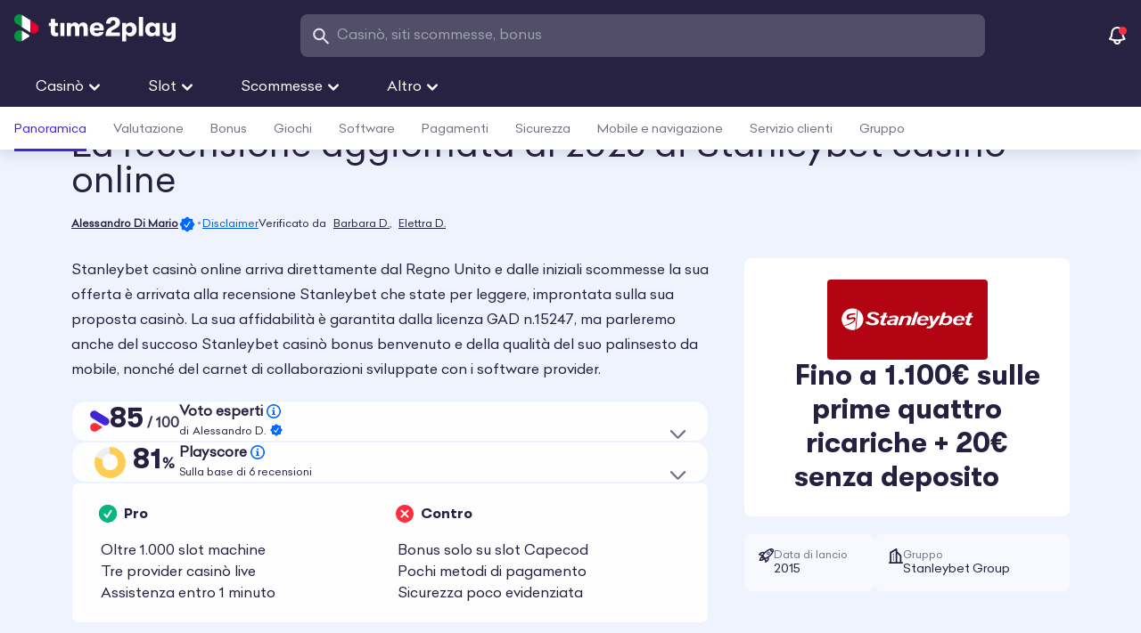

--- FILE ---
content_type: text/html; charset=UTF-8
request_url: https://time2play.com/it/casino/recensioni/stanleybet/
body_size: 86324
content:
<!doctype html>
<html id="top-of-site" class="scroll-pt-24" lang="it-IT" data-cf-country="US" data-cf-region="Ohio" data-cf-region-code="OH" data-cf-city="Columbus" data-cf-is-bot="false">
<head>
  <meta charset="utf-8">
  <meta name="viewport" content="width=device-width, initial-scale=1, maximum-scale=1">

  <meta name='robots' content='index, follow, max-image-preview:large, max-snippet:-1, max-video-preview:-1' />
	<style>img:is([sizes="auto" i], [sizes^="auto," i]) { contain-intrinsic-size: 3000px 1500px }</style>
	
	<!-- This site is optimized with the Yoast SEO Premium plugin v22.1 (Yoast SEO v24.9) - https://yoast.com/wordpress/plugins/seo/ -->
	<title>Stanleybet casinò online: recensione completa giochi e bonus</title>
	<meta name="description" content="Esplora la recensione di Stanleybet casinò online e analizza bonus benvenuto, promo, free spin, catalogo giochi e slot, app, suite live e altre info." />
	<link rel="canonical" href="https://time2play.com/it/casino/recensioni/stanleybet/" />
	<meta property="og:locale" content="it_IT" />
	<meta property="og:type" content="article" />
	<meta property="og:title" content="Stanleybet casinò online: recensione completa giochi e bonus" />
	<meta property="og:description" content="Esplora la recensione di Stanleybet casinò online e analizza bonus benvenuto, promo, free spin, catalogo giochi e slot, app, suite live e altre info." />
	<meta property="og:url" content="https://time2play.com/it/casino/recensioni/stanleybet/" />
	<meta property="og:site_name" content="Time2play.com" />
	<meta property="article:publisher" content="https://www.facebook.com/time2playmedia" />
	<meta property="article:modified_time" content="2025-10-20T09:43:20+00:00" />
	<meta property="og:image" content="https://time2play.com/app/uploads/sites/3/2025/07/Stanleybet-casino-featured-image.png" />
	<meta property="og:image:width" content="1200" />
	<meta property="og:image:height" content="900" />
	<meta property="og:image:type" content="image/png" />
	<meta name="twitter:card" content="summary_large_image" />
	<meta name="twitter:title" content="Stanleybet casinò online: recensione completa giochi e bonus" />
	<meta name="twitter:description" content="Esplora la recensione di Stanleybet casinò online e analizza bonus benvenuto, promo, free spin, catalogo giochi e slot, app, suite live e altre info." />
	<meta name="twitter:site" content="@time2playmedia" />
	<meta name="twitter:label1" content="Tempo di lettura stimato" />
	<meta name="twitter:data1" content="23 minuti" />
	<script type="application/ld+json" class="yoast-schema-graph">{"@context":"https://schema.org","@graph":[{"@type":"WebPage","@id":"https://time2play.com/it/casino/recensioni/stanleybet/","url":"https://time2play.com/it/casino/recensioni/stanleybet/","name":"Stanleybet casinò online: recensione completa giochi e bonus","isPartOf":{"@type":"WebSite","@id":"https://time2play.com/it/#website"},"publisher":{"@id":"https://time2play.com/it/#organization"},"primaryImageOfPage":{"@id":"https://time2play.com/it/casino/recensioni/stanleybet/#primaryimage"},"image":{"@id":"https://time2play.com/it/casino/recensioni/stanleybet/#primaryimage"},"thumbnailUrl":"https://time2play.com/app/uploads/sites/3/2025/07/Stanleybet-casino-featured-image.png","description":"Esplora la recensione di Stanleybet casinò online e analizza bonus benvenuto, promo, free spin, catalogo giochi e slot, app, suite live e altre info.","breadcrumb":{"@id":"https://time2play.com/it/casino/recensioni/stanleybet/#breadcrumb"},"inLanguage":"it-IT","potentialAction":[{"@type":"ReadAction","target":["https://time2play.com/it/casino/recensioni/stanleybet/"]}]},{"@type":"ImageObject","inLanguage":"it-IT","@id":"https://time2play.com/it/casino/recensioni/stanleybet/#primaryimage","url":"https://time2play.com/app/uploads/sites/3/2025/07/Stanleybet-casino-featured-image.png","contentUrl":"https://time2play.com/app/uploads/sites/3/2025/07/Stanleybet-casino-featured-image.png","width":1200,"height":900,"caption":"Il logo di Stanleybet casinò"},{"@type":"BreadcrumbList","@id":"https://time2play.com/it/casino/recensioni/stanleybet/#breadcrumb","itemListElement":[{"@type":"ListItem","position":1,"name":"Home","item":"https://time2play.com/it/"},{"@type":"ListItem","position":2,"name":"Migliori casinò online","item":"https://time2play.com/it/casino/"},{"@type":"ListItem","position":3,"name":"Recensioni","item":"https://time2play.com/it/casino/recensioni/"},{"@type":"ListItem","position":4,"name":"Stanleybet","item":"https://time2play.com/it/casino/recensioni/stanleybet/"}]}]}</script>
	<!-- / Yoast SEO Premium plugin. -->


<style id='safe-svg-svg-icon-style-inline-css'>
.safe-svg-cover{text-align:center}.safe-svg-cover .safe-svg-inside{display:inline-block;max-width:100%}.safe-svg-cover svg{fill:currentColor;height:100%;max-height:100%;max-width:100%;width:100%}

</style>
<style id='t2p-blocks-article-cards-wrapper-style-inline-css'>


</style>
<style id='t2p-blocks-article-card-style-inline-css'>


</style>
<style id='t2p-blocks-call-to-action-style-inline-css'>
@media screen and (max-width:620px){.wp-block-t2p-blocks-call-to-action.flex.max-w-\[65ch\]{display:block}.wp-block-t2p-blocks-call-to-action.flex.max-w-\[65ch\] .btn.btn-link.arrow-right{display:grid;grid-template-columns:1fr auto}}

</style>
<style id='t2p-blocks-social-links-style-inline-css'>
.wp-block-t2p-blocks-social-links .more-social-ellipsis{align-items:center;background-color:#fff;border-radius:50%;cursor:pointer;display:flex;height:30px;justify-content:center;position:relative;width:30px}.wp-block-t2p-blocks-social-links .more-social-ellipsis:not(.js-enhanced) li:nth-child(n+5){display:none}.wp-block-t2p-blocks-social-links .more-social-ellipsis .more-socials-tooltip{background-color:#f7f9ff;border:1px solid rgba(0,106,255,.08);border-radius:6px;box-shadow:0 2px 6px rgba(0,0,0,.15);display:none;margin-top:8px;padding:8px;position:absolute;right:0;top:100%;z-index:11}.wp-block-t2p-blocks-social-links .more-social-ellipsis .more-socials-tooltip.show{display:block}.wp-block-t2p-blocks-social-links .more-social-ellipsis .more-socials-tooltip-arrow{background-color:#f7f9ff;box-shadow:-1px -1px 2px rgba(0,0,0,.1);height:10px;position:absolute;right:9px;top:-5px;transform:rotate(45deg);width:10px}.wp-block-t2p-blocks-social-links .more-social-ellipsis .more-socials-tooltip-content{align-items:center;display:flex;gap:8px}

</style>
<style id='t2p-blocks-subheading-style-inline-css'>
.subhead{color:#747184;display:block;font-family:Celias-Regular;font-size:1.125rem;font-style:italic;font-weight:400;line-height:1.4rem;margin-top:.25rem}

</style>
<style id='t2p-blocks-pros-cons-highlights-style-inline-css'>
.wp-block-t2p-blocks-pros-cons-highlights .pch-list li{background-position:.5rem .25rem;background-repeat:no-repeat;padding-left:2rem}.wp-block-t2p-blocks-pros-cons-highlights .pch-list--pros li{background-image:url([data-uri])}.wp-block-t2p-blocks-pros-cons-highlights .pch-list--cons li{background-image:url([data-uri]);background-position:.5rem .5rem}.wp-block-t2p-blocks-pros-cons-highlights .pch-list--highlights li{background-image:url([data-uri])}

</style>
<style id='t2p-blocks-ranking-card-style-inline-css'>
@font-face{font-family:swiper-icons;font-style:normal;font-weight:400;src:url("data:application/font-woff;charset=utf-8;base64, [base64]//wADZ2x5ZgAAAywAAADMAAAD2MHtryVoZWFkAAABbAAAADAAAAA2E2+eoWhoZWEAAAGcAAAAHwAAACQC9gDzaG10eAAAAigAAAAZAAAArgJkABFsb2NhAAAC0AAAAFoAAABaFQAUGG1heHAAAAG8AAAAHwAAACAAcABAbmFtZQAAA/gAAAE5AAACXvFdBwlwb3N0AAAFNAAAAGIAAACE5s74hXjaY2BkYGAAYpf5Hu/j+W2+MnAzMYDAzaX6QjD6/4//Bxj5GA8AuRwMYGkAPywL13jaY2BkYGA88P8Agx4j+/8fQDYfA1AEBWgDAIB2BOoAeNpjYGRgYNBh4GdgYgABEMnIABJzYNADCQAACWgAsQB42mNgYfzCOIGBlYGB0YcxjYGBwR1Kf2WQZGhhYGBiYGVmgAFGBiQQkOaawtDAoMBQxXjg/wEGPcYDDA4wNUA2CCgwsAAAO4EL6gAAeNpj2M0gyAACqxgGNWBkZ2D4/wMA+xkDdgAAAHjaY2BgYGaAYBkGRgYQiAHyGMF8FgYHIM3DwMHABGQrMOgyWDLEM1T9/w8UBfEMgLzE////P/5//f/V/xv+r4eaAAeMbAxwIUYmIMHEgKYAYjUcsDAwsLKxc3BycfPw8jEQA/[base64]/uznmfPFBNODM2K7MTQ45YEAZqGP81AmGGcF3iPqOop0r1SPTaTbVkfUe4HXj97wYE+yNwWYxwWu4v1ugWHgo3S1XdZEVqWM7ET0cfnLGxWfkgR42o2PvWrDMBSFj/IHLaF0zKjRgdiVMwScNRAoWUoH78Y2icB/yIY09An6AH2Bdu/UB+yxopYshQiEvnvu0dURgDt8QeC8PDw7Fpji3fEA4z/PEJ6YOB5hKh4dj3EvXhxPqH/SKUY3rJ7srZ4FZnh1PMAtPhwP6fl2PMJMPDgeQ4rY8YT6Gzao0eAEA409DuggmTnFnOcSCiEiLMgxCiTI6Cq5DZUd3Qmp10vO0LaLTd2cjN4fOumlc7lUYbSQcZFkutRG7g6JKZKy0RmdLY680CDnEJ+UMkpFFe1RN7nxdVpXrC4aTtnaurOnYercZg2YVmLN/d/gczfEimrE/fs/bOuq29Zmn8tloORaXgZgGa78yO9/cnXm2BpaGvq25Dv9S4E9+5SIc9PqupJKhYFSSl47+Qcr1mYNAAAAeNptw0cKwkAAAMDZJA8Q7OUJvkLsPfZ6zFVERPy8qHh2YER+3i/BP83vIBLLySsoKimrqKqpa2hp6+jq6RsYGhmbmJqZSy0sraxtbO3sHRydnEMU4uR6yx7JJXveP7WrDycAAAAAAAH//wACeNpjYGRgYOABYhkgZgJCZgZNBkYGLQZtIJsFLMYAAAw3ALgAeNolizEKgDAQBCchRbC2sFER0YD6qVQiBCv/H9ezGI6Z5XBAw8CBK/m5iQQVauVbXLnOrMZv2oLdKFa8Pjuru2hJzGabmOSLzNMzvutpB3N42mNgZGBg4GKQYzBhYMxJLMlj4GBgAYow/P/PAJJhLM6sSoWKfWCAAwDAjgbRAAB42mNgYGBkAIIbCZo5IPrmUn0hGA0AO8EFTQAA") format("woff")}:root{--swiper-theme-color:#007aff}:host{display:block;margin-left:auto;margin-right:auto;position:relative;z-index:1}.swiper{display:block;list-style:none;margin-left:auto;margin-right:auto;overflow:hidden;padding:0;position:relative;z-index:1}.swiper-vertical>.swiper-wrapper{flex-direction:column}.swiper-wrapper{box-sizing:content-box;display:flex;height:100%;position:relative;transition-property:transform;transition-timing-function:var(--swiper-wrapper-transition-timing-function,initial);width:100%;z-index:1}.swiper-android .swiper-slide,.swiper-ios .swiper-slide,.swiper-wrapper{transform:translateZ(0)}.swiper-horizontal{touch-action:pan-y}.swiper-vertical{touch-action:pan-x}.swiper-slide{display:block;flex-shrink:0;height:100%;position:relative;transition-property:transform;width:100%}.swiper-slide-invisible-blank{visibility:hidden}.swiper-autoheight,.swiper-autoheight .swiper-slide{height:auto}.swiper-autoheight .swiper-wrapper{align-items:flex-start;transition-property:transform,height}.swiper-backface-hidden .swiper-slide{backface-visibility:hidden;transform:translateZ(0)}.swiper-3d.swiper-css-mode .swiper-wrapper{perspective:1200px}.swiper-3d .swiper-wrapper{transform-style:preserve-3d}.swiper-3d{perspective:1200px}.swiper-3d .swiper-cube-shadow,.swiper-3d .swiper-slide{transform-style:preserve-3d}.swiper-css-mode>.swiper-wrapper{overflow:auto;scrollbar-width:none;-ms-overflow-style:none}.swiper-css-mode>.swiper-wrapper::-webkit-scrollbar{display:none}.swiper-css-mode>.swiper-wrapper>.swiper-slide{scroll-snap-align:start start}.swiper-css-mode.swiper-horizontal>.swiper-wrapper{scroll-snap-type:x mandatory}.swiper-css-mode.swiper-vertical>.swiper-wrapper{scroll-snap-type:y mandatory}.swiper-css-mode.swiper-free-mode>.swiper-wrapper{scroll-snap-type:none}.swiper-css-mode.swiper-free-mode>.swiper-wrapper>.swiper-slide{scroll-snap-align:none}.swiper-css-mode.swiper-centered>.swiper-wrapper:before{content:"";flex-shrink:0;order:9999}.swiper-css-mode.swiper-centered>.swiper-wrapper>.swiper-slide{scroll-snap-align:center center;scroll-snap-stop:always}.swiper-css-mode.swiper-centered.swiper-horizontal>.swiper-wrapper>.swiper-slide:first-child{margin-inline-start:var(--swiper-centered-offset-before)}.swiper-css-mode.swiper-centered.swiper-horizontal>.swiper-wrapper:before{height:100%;min-height:1px;width:var(--swiper-centered-offset-after)}.swiper-css-mode.swiper-centered.swiper-vertical>.swiper-wrapper>.swiper-slide:first-child{margin-block-start:var(--swiper-centered-offset-before)}.swiper-css-mode.swiper-centered.swiper-vertical>.swiper-wrapper:before{height:var(--swiper-centered-offset-after);min-width:1px;width:100%}.swiper-3d .swiper-slide-shadow,.swiper-3d .swiper-slide-shadow-bottom,.swiper-3d .swiper-slide-shadow-left,.swiper-3d .swiper-slide-shadow-right,.swiper-3d .swiper-slide-shadow-top{height:100%;left:0;pointer-events:none;position:absolute;top:0;width:100%;z-index:10}.swiper-3d .swiper-slide-shadow{background:rgba(0,0,0,.15)}.swiper-3d .swiper-slide-shadow-left{background-image:linear-gradient(270deg,rgba(0,0,0,.5),transparent)}.swiper-3d .swiper-slide-shadow-right{background-image:linear-gradient(90deg,rgba(0,0,0,.5),transparent)}.swiper-3d .swiper-slide-shadow-top{background-image:linear-gradient(0deg,rgba(0,0,0,.5),transparent)}.swiper-3d .swiper-slide-shadow-bottom{background-image:linear-gradient(180deg,rgba(0,0,0,.5),transparent)}.swiper-lazy-preloader{border:4px solid var(--swiper-preloader-color,var(--swiper-theme-color));border-radius:50%;border-top:4px solid transparent;box-sizing:border-box;height:42px;left:50%;margin-left:-21px;margin-top:-21px;position:absolute;top:50%;transform-origin:50%;width:42px;z-index:10}.swiper-watch-progress .swiper-slide-visible .swiper-lazy-preloader,.swiper:not(.swiper-watch-progress) .swiper-lazy-preloader{animation:swiper-preloader-spin 1s linear infinite}.swiper-lazy-preloader-white{--swiper-preloader-color:#fff}.swiper-lazy-preloader-black{--swiper-preloader-color:#000}@keyframes swiper-preloader-spin{0%{transform:rotate(0deg)}to{transform:rotate(1turn)}}:root{--swiper-navigation-size:44px}.swiper-button-next,.swiper-button-prev{align-items:center;color:var(--swiper-navigation-color,var(--swiper-theme-color));cursor:pointer;display:flex;height:var(--swiper-navigation-size);justify-content:center;margin-top:calc(0px - var(--swiper-navigation-size)/2);position:absolute;top:var(--swiper-navigation-top-offset,50%);width:calc(var(--swiper-navigation-size)/44*27);z-index:10}.swiper-button-next.swiper-button-disabled,.swiper-button-prev.swiper-button-disabled{cursor:auto;opacity:.35;pointer-events:none}.swiper-button-next.swiper-button-hidden,.swiper-button-prev.swiper-button-hidden{cursor:auto;opacity:0;pointer-events:none}.swiper-navigation-disabled .swiper-button-next,.swiper-navigation-disabled .swiper-button-prev{display:none!important}.swiper-button-next svg,.swiper-button-prev svg{height:100%;-o-object-fit:contain;object-fit:contain;transform-origin:center;width:100%}.swiper-rtl .swiper-button-next svg,.swiper-rtl .swiper-button-prev svg{transform:rotate(180deg)}.swiper-button-prev,.swiper-rtl .swiper-button-next{left:var(--swiper-navigation-sides-offset,10px);right:auto}.swiper-button-lock{display:none}.swiper-button-next:after,.swiper-button-prev:after{font-family:swiper-icons;font-size:var(--swiper-navigation-size);font-variant:normal;letter-spacing:0;line-height:1;text-transform:none!important}.swiper-button-prev:after,.swiper-rtl .swiper-button-next:after{content:"prev"}.swiper-button-next,.swiper-rtl .swiper-button-prev{left:auto;right:var(--swiper-navigation-sides-offset,10px)}.swiper-button-next:after,.swiper-rtl .swiper-button-prev:after{content:"next"}.wp-block-t2p-blocks-ranking-card{background-image:url([data-uri]);background-position:0 0;background-repeat:no-repeat;background-size:420px 482px}@media(max-width:1023px){.wp-block-t2p-blocks-ranking-card{background-position:-45px bottom;padding-bottom:24px}}.t2p-ranking-card-swiper .t2p-ranking-card-next,.t2p-ranking-card-swiper .t2p-ranking-card-prev{align-items:center;background-color:#fff;border-radius:50%;box-shadow:0 4px 6px 1px rgba(39,33,66,.12);height:46px;justify-content:center;width:46px}.t2p-ranking-card-swiper .t2p-ranking-card-next:after,.t2p-ranking-card-swiper .t2p-ranking-card-prev:after{content:"";display:none}.t2p-ranking-card-swiper .t2p-ranking-card-next>svg,.t2p-ranking-card-swiper .t2p-ranking-card-prev>svg{height:22px;width:22px}.t2p-ranking-card-swiper .t2p-ranking-card-next.swiper-button-disabled,.t2p-ranking-card-swiper .t2p-ranking-card-prev.swiper-button-disabled{opacity:0}.t2p-ranking-card-swiper .t2p-ranking-card-next{right:2px;transform:translateX(0)}.t2p-ranking-card-swiper .t2p-ranking-card-prev{left:2px;transform:translateX(0)}.t2p-ranking-card-swiper .t2p-ranking-card-prev>svg{transform:rotate(180deg)}.t2p-ranking-card-swiper .t2p-ranking-card-scrollbar{background-color:#eff3fe;border-radius:8px;height:4px;position:relative;top:33px}@media(max-width:1023px){.t2p-ranking-card-swiper .t2p-ranking-card-scrollbar{top:41px}}.t2p-ranking-card-swiper .t2p-ranking-card-scrollbar .swiper-scrollbar-drag{background-color:#cbcad2;border-radius:inherit;height:inherit}

</style>
<style id='t2p-blocks-ranking-card-item-style-inline-css'>


</style>
<style id='t2p-blocks-slot-review-style-inline-css'>
.wp-block-t2p-blocks-slot-review>:is(h1,h2,h3,h4,h5,h6){margin-bottom:.5rem}.ios-fullscreen{background-color:#000!important;height:100vh!important;left:0!important;position:fixed!important;top:0!important;width:100vw!important;z-index:9999!important}.ios-fullscreen iframe{border:none!important;display:block!important;height:100%!important;width:100%!important}.ios-close-btn{align-items:center;background-color:rgba(0,0,0,.5);border:none;border-radius:50%;color:#fff;cursor:pointer;display:flex;font-size:24px;height:40px;justify-content:center;position:absolute;right:10px;top:10px;width:40px;z-index:10000}.ios-close-btn:hover{background-color:rgba(0,0,0,.7)}.iframe-overflow-hidden{overflow:hidden!important}

</style>
<style id='t2p-blocks-timeline-style-inline-css'>
.timeline-block{position:relative}.timeline-block:before{background:linear-gradient(180deg,transparent,#a497eb 10%,#a497eb 90%,transparent);bottom:0;content:"";left:50%;position:absolute;top:0;transform:translateX(-50%);width:1.3px;z-index:0}@media(max-width:1023px){.timeline-block{@apply mt-6}.timeline-block:before{display:none}}

</style>
<style id='t2p-blocks-timeline-item-style-inline-css'>
@media(max-width:1023px){.timeline-item{margin-bottom:3rem;position:relative}.timeline-item:before{background:#a497eb;bottom:5px;content:"";left:.57rem;position:absolute;top:44px;width:1px;z-index:0}.timeline-item:first-child:before{background:linear-gradient(180deg,transparent,rgba(164,151,235,.2) 5%,#a497eb 20%,#a497eb)}.timeline-item:last-child:before{background:linear-gradient(180deg,#a497eb,#a497eb 80%,rgba(164,151,235,.2) 95%,transparent)}}@media(min-width:1024px){.timeline-item:nth-child(odd) .timeline-item__content{grid-column:1;justify-self:end}.timeline-item:nth-child(odd) .timeline-item__date{grid-column:3;justify-self:start;text-align:left}.timeline-item:nth-child(2n) .timeline-item__date{grid-column:1;justify-self:end;text-align:right}.timeline-item:nth-child(2n) .timeline-item__content{grid-column:3;justify-self:start}}

</style>
<style id='filebird-block-filebird-gallery-style-inline-css'>
ul.filebird-block-filebird-gallery{margin:auto!important;padding:0!important;width:100%}ul.filebird-block-filebird-gallery.layout-grid{display:grid;grid-gap:20px;align-items:stretch;grid-template-columns:repeat(var(--columns),1fr);justify-items:stretch}ul.filebird-block-filebird-gallery.layout-grid li img{border:1px solid #ccc;box-shadow:2px 2px 6px 0 rgba(0,0,0,.3);height:100%;max-width:100%;-o-object-fit:cover;object-fit:cover;width:100%}ul.filebird-block-filebird-gallery.layout-masonry{-moz-column-count:var(--columns);-moz-column-gap:var(--space);column-gap:var(--space);-moz-column-width:var(--min-width);columns:var(--min-width) var(--columns);display:block;overflow:auto}ul.filebird-block-filebird-gallery.layout-masonry li{margin-bottom:var(--space)}ul.filebird-block-filebird-gallery li{list-style:none}ul.filebird-block-filebird-gallery li figure{height:100%;margin:0;padding:0;position:relative;width:100%}ul.filebird-block-filebird-gallery li figure figcaption{background:linear-gradient(0deg,rgba(0,0,0,.7),rgba(0,0,0,.3) 70%,transparent);bottom:0;box-sizing:border-box;color:#fff;font-size:.8em;margin:0;max-height:100%;overflow:auto;padding:3em .77em .7em;position:absolute;text-align:center;width:100%;z-index:2}ul.filebird-block-filebird-gallery li figure figcaption a{color:inherit}

</style>
<link rel="preload" href="https://time2play.com/app/themes/time2play/public/css/app.1449d5.css" as="style"><link rel="stylesheet" href="https://time2play.com/app/themes/time2play/public/css/app.1449d5.css"><script src="https://time2play.com/it/wp-includes/js/jquery/jquery.min.js?ver=3.7.1" defer></script><script src="https://time2play.com/it/wp-includes/js/jquery/jquery-migrate.min.js?ver=3.4.1" defer></script><script id="geo-targeting-js-extra">
var geo = {"blogInfo":"3"};
var geoTargetingData = {"rest_url":"https:\/\/time2play.com\/it\/wp-json\/","nonce":"f3812ccb16","t2p_settings":{"parent_pages":{"author":"2894","casino":"3789","casino_review":"3801","slot_review":"3951","sport":"4567","sport_review":"4567"},"review":{"how_we_rate":{"question":"Come valutiamo","answer":"Il nostro punteggio principale \u00e8 il Voto Esperti, che classifica i casin\u00f2 e i bookmaker in base a oltre 60 criteri in otto sezioni diverse, tra cui bonus, giochi, sicurezza e altro ancora.","page":{"id":"10330","permalink":"https:\/\/time2play.com\/it\/criteri\/"}},"our_playscore":{"question":"Cosa significa Playscore?","answer":"Il Playscore rappresenta la valutazione media dei migliori siti di recensioni per un determinato casin\u00f2 o bookmaker online.","page":{"id":"2864","permalink":"https:\/\/time2play.com\/it\/fiducia\/"}},"slot_review_logotypes":{"logotype_1":{"id":"1212","url":"https:\/\/time2play.com\/app\/uploads\/sites\/6\/2023\/03\/18-outline.svg","alt_description":"+18 Outline"},"logotype_2":{"id":"3665","url":"https:\/\/time2play.com\/app\/uploads\/sites\/3\/2023\/04\/adm.svg","alt_description":"Adm"},"logotype_3":{"id":"3663","url":"https:\/\/time2play.com\/app\/uploads\/sites\/3\/2023\/04\/gioco-responsabile.svg","alt_description":"Gioco Responsabile"}}},"warning_messages":{"ranking_list":[{"label":"Info affiliazione","message":"<strong>DISCLAIMER -<\/strong>\u00a0Su Time2Play.com, i link consigliati sono link di affiliazione. Quando visiti un sito tramite i nostri link e fai un deposito, riceviamo\u00a0una commissione senza costi extra per te. Le nostre recensioni e suggerimenti rimangono imparziali e professionali."},{"label":"","message":""}]},"ads_disclosure":{"is_enabled":true,"title":"Disclaimer","message":"<p>Su Time2play forniamo offerte personalizzate per casin\u00f2 e scommesse sportive attraverso link di affiliazione da cui riceviamo una commissione senza costi aggiuntivi per l'utente al momento del deposito. Invitiamo i lettori a rispettare le leggi nazionali sul gioco d'azzardo. Si prega di notare che time2play.com\/it\/ non \u00e8 un operatore di gioco d'azzardo e non offre servizi di gioco d'azzardo. Non possiamo essere ritenuti responsabili per le attivit\u00e0 di siti terzi e non tolleriamo il gioco d'azzardo dove \u00e8 proibito.<\/p>\n"},"ads_disclosure_review":{"is_enabled":true,"title":"Disclaimer","message":"<p>Questa recensione fa parte delle nostre partnership di affiliazione. Se cliccate sui link presenti in questa recensione e utilizzate i servizi dell'azienda recensita, potremmo percepire una commissione. Ci\u00f2 non influisce sull'indipendenza e sull'obiettivit\u00e0 del nostro processo di revisione.<\/p>\n"},"geotargeting":{"licenced_states":false,"compliance_types":false,"info_messages":false,"recommended_casinos":false},"casino_and_sports_review_template":"review_component_v2"},"current_site_locale":"IT","geo_popups":{"image":[""],"label":[""],"unique_id":["660bcd880b640"],"subtitle":[""],"button_text":[""],"button_url":[""],"country_list":[""],"image_urls":[false]},"current_post_id":"5182","master_data_id":"428","post_type":"casino_review","t2p_casino_review_data_item":""};
</script>
<script src="https://time2play.com/app/mu-plugins/t2p-general/assets/src/geo-targeting.min.js?ver=1.0.0-ver5.1" defer></script><link rel="preload" href="https://time2play.com/app/uploads/sites/6/2023/03/stanleybet-group.svg" as="image">    <script>
        // Ensure the code runs only once
        var initDone = false;

        function initThirdPartyScripts() {
            if (initDone) return;
            initDone = true;

            // Google Tag Manager
            (function(w,d,s,l,i){
                w[l]=w[l]||[];
                w[l].push({'gtm.start':
                        new Date().getTime(),event:'gtm.js'});
                var f=d.getElementsByTagName(s)[0],
                    j=d.createElement(s),dl=l!='dataLayer'?'&l='+l:'';
                j.defer=true;
                j.src='https://www.googletagmanager.com/gtm.js?id='+i+dl;
                f.parentNode.insertBefore(j,f);
            })(window,document,'script','dataLayer','GTM-KTMVX4M');

            // Remove event listeners once scripts are initialized
            ['scroll', 'mousemove', 'touchstart'].forEach(event => {
                document.removeEventListener(event, initThirdPartyScripts);
            });
        }

        // Attach event listeners to load scripts on user interaction
        ['scroll', 'mousemove', 'touchstart'].forEach(event => {
            document.addEventListener(event, initThirdPartyScripts, { once: true, passive: true });
        });
    </script>
    <meta name="generator" content="speculation-rules 1.3.1">


  <meta name="theme-color" content="#272142">
  <meta name="mobile-web-app-capable" content="yes">
  <meta name="application-name" content="time2play">

  <meta name="apple-mobile-web-app-capable" content="yes">
  <meta name="apple-mobile-web-app-status-bar-style" content="#272142">
  <meta name="apple-mobile-web-app-title" content="time2play">

  <link rel="icon" href="https://time2play.com/app/uploads/sites/3/2023/09/FV_T2P_Italy.svg">
  <link rel="mask-icon" href="https://time2play.com/mask-icon.svg" color="#000000">
  <link rel="apple-touch-icon" href="https://time2play.com/apple-touch-icon.png">
  <link rel="apple-touch-icon" sizes="152x152" href="https://time2play.com/icon-152x152.png">
  <link rel="apple-touch-icon" sizes="180x180" href="https://time2play.com/icon-180x180.png">
  <link rel="icon" type="image/png" sizes="96x96" href="https://time2play.com/icon-96x96.png">
  <link rel="icon" type="image/png" sizes="192x192" href="https://time2play.com/icon-192x192.png">

  <link rel="manifest" href="https://time2play.com/web-app-manifest.json" crossorigin="use-credentials">

  <link rel="preload" href="https://time2play.com/app/themes/time2play/public/fonts/Celias-Regular__subset.cadaa8.woff2" as="font"
        type="font/woff2" crossorigin>
  <link rel="preload" href="https://time2play.com/app/themes/time2play/public/fonts/GT-Walsheim-LC-Bold__subset.5a3857.woff2" as="font"
        type="font/woff2" crossorigin>
  <!-- Preload critical images -->
    <link rel="preload" as="image" href="https://time2play.com/app/uploads/sites/3/2023/09/Italy_T2P_Logo.svg">
</head>

<body class="wp-singular casino_review-template-default single single-casino_review postid-5182 wp-custom-logo wp-embed-responsive wp-theme-time2play stanleybet">
<noscript><iframe src='https://www.googletagmanager.com/ns.html?id=GTM-KTMVX4M'
    height='0' width='0' style='display:none;visibility:hidden'></iframe></noscript>
<div id="navbar-wrapper" class="bg-aubergine-400 fixed w-full h-[70px] z-50">
  <!-- Navbar -->
  <nav class=" flex flex-col" role="navigation" aria-label="Main Navigation">
    <div class="container max-w-[1280px] flex gap-4 py-5 px-4 lg:pt-4 lg:pb-0 lg:px-4">
      <div class="flex md:gap-1 lg:gap-2">
        <!-- Logo -->
        <a href="https://time2play.com/it/" aria-label="Logo">
          <img width="181" height="31" src="https://time2play.com/app/uploads/sites/3/2023/09/Italy_T2P_Logo.svg" decoding="sync" fetchpriority="high" class="w-[181px] h-[31px]" loading="eager" alt="Time2play logo"/>
        </a>
      </div>

      <div id="search-container" class="flex lg:w-full max-w-3xl ml-auto lg:mx-auto search-modal" role="search"
    data-translation-most-searched-casinos="Casinò più cercati"
    data-translation-most-searched-sportsbooks="Siti scommesse più cercati"
    data-translation-online-casino-reviews="Recensioni di casinò online"
    data-translation-online-sportsbook-reviews="Recensioni di siti scommesse online"
    data-translation-online-slot-reviews="Recensioni slot online"
    data-translation-online-casinos="Casinò online"
    data-translation-casino-reviews="Recensioni casinò"
    data-translation-online-sportsbooks="Siti scommesse online"
    data-translation-sports-reviews="Recensioni siti scommesse"
    data-translation-view-all-results-in="Vedi tutti i risultati in"
    data-translation-general="Generale"
    data-translation-posts="Post"
    data-translation-other-posts="Altre ricerche popolari"
    data-translation-news="News">

  <!-- Mobile search button -->
  <label id="search-icon" for="search-box-mobile" class="lg:hidden mt-1 lg:mt-0 shadow-none text-base-100 px-2 touch-manipulation">
    <span class="sr-only">Open Search</span>
    <svg xmlns="http://www.w3.org/2000/svg" alt="search" class="mr-2" width="23" height="23" viewBox="0 0 512 512">
  <circle cx="218.685" cy="218.685" r="140" fill="none" stroke="#e5e4e8" stroke-width="50" />
  <line x1="320" y1="320" x2="460" y2="460" stroke="#e5e4e8" stroke-width="50" stroke-linecap="round" />
</svg>

  </label>

  <input type="checkbox" id="search-box-mobile" class="modal-toggle"/>
  <div class="modal h-[70px] p-2 lg:h-auto bottom-auto lg:w-full lg:block lg:relative lg:visible lg:opacity-100 lg:overflow-visible lg:backdrop-blur-none max-x-2 lg:pointer-events-auto lg:p-0" role="dialog">
          <!-- Search form based on conditions -->
      <div id="search-box" class="rounded-md p-3 w-full bg-base-100 lg:bg-deeppurple-100 lg:h-auto">
        <form id="custom-asp-search-form" method="post">
          <label for="asp-search-input" class="w-full flex items-center justify-between">
            <span class="sr-only">Search</span>
            <svg xmlns="http://www.w3.org/2000/svg" alt="search" class="mr-2" width="22" height="22" viewBox="0 0 512 512">
  <circle cx="218.685" cy="218.685" r="140" fill="none" stroke="#e5e4e8" stroke-width="50" />
  <line x1="320" y1="320" x2="460" y2="460" stroke="#e5e4e8" stroke-width="50" stroke-linecap="round" />
</svg>

            <input class="bg-transparent border-none text-[#9ba3af] w-full outline-0" type="text" id="asp-search-input" name="search_term"
                   placeholder="Casinò, siti scommesse, bonus" required>
            <div id="prediction-text" class="absolute left-8 top-0 h-auto flex items-center text-aubergine-200 bg-strongblue-25 pointer-events-none w-auto overflow-hidden"></div>
            <div class="loader hidden"></div>
          </label>
          <!-- Dynamic datalist to be populated by JavaScript -->
          <datalist id="t2p-suggestions"></datalist>
          <div id="prediction-text" class="absolute lg:top-6 top-9 left-0 z-10 overflow-hidden text-gray-200 pointer-events-none"></div>
        </form>
      </div>

   <div id="search-results" class="modal-window">
     <div id="search-results-container" class="search-results-container"></div>
     <!-- Hidden template for search result item -->
     <div id="search-result-template" class="search-result-item flex items-stretch justify-between gap-1 md:gap-2 mb-2 hidden">
         <div class="flex w-full justify-between items-center bg-lightblue-200 border border-strongblue-25 rounded-md p-1 hover:bg-strongblue-25">
             <a href="#" class="result-link flex items-center w-full rounded-md text-center md:gap-2">
                <img width="72" height="44" class="result-thumbnail my-0 w-[72px] h-11 grid flex-none items-center justify-center overflow-hidden border border-1 border-lightblue-25 rounded-md m-1" loading="lazy" src="" alt="">
                 <span class="result-title text-sm text-left"></span>
             </a>
             <span class="rating h-10 flex items-center justify-center ml-auto md:m-0 md:p-2 animate-fade-in">
                 <span class="progress-circle relative flex items-center justify-center rounded-full aspect-square [--progress-size:40px]" style="--rating:0%;">
                    <img width="20" height="20" class="relative" src="/app/themes/time2play/resources/images/rating-icon.svg" alt="rating" loading="lazy">
                 </span>
                 <span class="block font-serif text-xl ml-2 result-rating">N/A</span>
             </span>
         </div>
         <a href="#" target="_blank" class="btn btn-secondary w-14 h-auto afl-search-cta-button !m-0 px-0 arrow-icon hidden">
            <img src="/app/themes/time2play/resources/images/arrow.svg" alt="arrow" loading="lazy" width="24" height="24">
         </a>
     </div>

     <div id="search-result-template-defaultPosts" class="item asp_an_fadeInDown mr-2 non-rating-post-design hidden">
         <a href="#" class="result-link p-2 hover:bg-strongblue-25 flex items-center w-full rounded-md text-center animate-fade-in">
             <img width="20" height="20" class="result-thumbnail inline-block mr-2 w-5 h-5" loading="lazy" src="" alt="glass-min">
             <span class="result-title text-left"></span>
         </a>
     </div>

     <!-- No Results Message Template -->
     <div id="no-results-message-template" class="hidden">
         <div class="no-results-message flex flex-col gap-4">
             <div class="flex gap-2 items-center">
                 <img width="60" height="44" class="object-cover my-0" loading="lazy" src="https://time2play.com/app/themes/time2play/public/images/no-results.c36329.svg" alt="No results">
                 <p>Nessun risultato trovato<strong> "<span id="no-results-query"></span></strong>"</p>
             </div>
             <p class="text-red-500">Controlla l&#039;ortografia, oppure forse intedevi...</p>
             <p id="suggestions-paragraph" class="flex flex-wrap gap-3">
                 <!-- Suggested words will be dynamically added here -->
             </p>
         </div>
     </div>

     <!-- Results Header Template -->
     <div id="results-header-template" class="hidden mb-2 mt-8 first:mt-0">
         <div class="results-header flex flex-nowrap items-center justify-start">
             <div class="w-8 h-8 grid flex items-center justify-center mr-2">
                 <img width="32" height="32" class="object-cover my-0" loading="lazy" src="" alt="">
             </div>
             <span class="font-serif text-lg w-full"></span>
         </div>
     </div>
   </div>

      </div>
</div>      
          
              <button type="button" id="js-notification-bell-icon"
                class="relative cursor-pointer !m-0 pr-2 lg:pr-0"
                aria-label="Notifications"
                data-icon-red="https://time2play.com/app/themes/time2play/public/images/notification-red.df3457.svg"
                data-icon-nored="https://time2play.com/app/themes/time2play/public/images/notification-nored.1d0281.svg">
          <svg xmlns="http://www.w3.org/2000/svg" width="20" height="20" viewBox="0 0 20 20" fill="none" class="notification-bell-icon">
<path d="M12.169 15.082C14.0322 14.8614 15.8629 14.4217 17.623 13.772C16.1324 12.1208 15.3087 9.9745 15.312 7.75V7C15.312 5.4087 14.6799 3.88258 13.5546 2.75736C12.4294 1.63214 10.9033 1 9.312 1C7.7207 1 6.19458 1.63214 5.06936 2.75736C3.94414 3.88258 3.312 5.4087 3.312 7V7.75C3.31502 9.97463 2.49099 12.121 1 13.772C2.733 14.412 4.56 14.857 6.455 15.082M12.169 15.082C10.271 15.3071 8.35301 15.3071 6.455 15.082M12.169 15.082C12.3131 15.5319 12.3489 16.0094 12.2736 16.4757C12.1982 16.942 12.0138 17.384 11.7354 17.7656C11.4569 18.1472 11.0923 18.4576 10.6712 18.6716C10.2501 18.8856 9.78438 18.9972 9.312 18.9972C8.83962 18.9972 8.37392 18.8856 7.95281 18.6716C7.53169 18.4576 7.16707 18.1472 6.88862 17.7656C6.61017 17.384 6.42576 16.942 6.35041 16.4757C6.27506 16.0094 6.3109 15.5319 6.455 15.082" stroke="white" stroke-width="2" stroke-linecap="round" stroke-linejoin="round"/>
<circle cx="15.5" cy="4.5" r="4.5" fill="#FF2E3E"/>
</svg>

        </button>
          

      <button id="mobile-menu-toggle" class="block hamburger-menu lg:hidden z-20" type="button" aria-controls="mobile-menu" aria-expanded="false" aria-label="Open main menu">
        <span class="sr-only">Open main menu</span>
        <!-- Hamburger icon shown when menu is closed -->
        <svg xmlns="http://www.w3.org/2000/svg" width="18" height="14" viewBox="0 0 18 14" fill="none" class="icon-menu">
  <path d="M0 1.5C0 0.947715 0.50368 0.5 1.125 0.5H16.875C17.4963 0.5 18 0.947715 18 1.5C18 2.05228 17.4963 2.5 16.875 2.5H1.125C0.50368 2.5 0 2.05228 0 1.5Z" fill="#EFF3FE"/>
  <path d="M0 7C0 6.44772 0.50368 6 1.125 6H16.875C17.4963 6 18 6.44772 18 7C18 7.55228 17.4963 8 16.875 8H1.125C0.50368 8 0 7.55228 0 7Z" fill="#EFF3FE"/>
  <path d="M0 12.5C0 11.9477 0.50368 11.5 1.125 11.5H16.875C17.4963 11.5 18 11.9477 18 12.5C18 13.0523 17.4963 13.5 16.875 13.5H1.125C0.50368 13.5 0 13.0523 0 12.5Z" fill="#EFF3FE"/>
</svg> 
        <!-- Close icon shown when menu is open -->
        <svg xmlns="http://www.w3.org/2000/svg" width="16" height="16" viewBox="0 0 16 16" fill="none" class="icon-close hidden">
  <path d="M0.93499 0.934501C1.29297 0.57652 1.87337 0.57652 2.23135 0.934501L7.67575 6.3789C7.85474 6.55789 8.14494 6.55789 8.32393 6.3789L13.7683 0.934501C14.1263 0.57652 14.7067 0.57652 15.0647 0.934501C15.4227 1.29248 15.4227 1.87288 15.0647 2.23086L9.62029 7.67526C9.4413 7.85425 9.4413 8.14445 9.62029 8.32344L15.0647 13.7678C15.4227 14.1258 15.4227 14.7062 15.0647 15.0642C14.7067 15.4222 14.1263 15.4222 13.7683 15.0642L8.32393 9.6198C8.14494 9.44081 7.85474 9.44081 7.67575 9.6198L2.23135 15.0642C1.87337 15.4222 1.29297 15.4222 0.93499 15.0642C0.577009 14.7062 0.577009 14.1258 0.93499 13.7678L6.37938 8.32344C6.55838 8.14445 6.55838 7.85425 6.37938 7.67526L0.93499 2.23086C0.577009 1.87288 0.577009 1.29248 0.93499 0.934501Z" fill="white"/>
</svg> 
      </button>
    </div>

    
    <!-- Desktop Navigation (hidden on mobile) -->
    <div class="desktop-navigation bg-aubergine-400 hidden lg:block">
      <ul class="container max-w-[1280px] flex justify-start items-center gap-6 px-4 lg:pt-2" aria-label="Desktop Menu">
                  <li class="menu-item relative" role="none">
            <button
              class="px-6 pt-[14px] pb-[10px] text-base-100 group-hover:bg-[#352C5C] group-hover:rounded-t-3xl transition-colors cursor-pointer flex items-center gap-2"
              role="menuitem"
              aria-haspopup="true"
              aria-expanded="false"
            >
              Casinò
                              <svg xmlns="http://www.w3.org/2000/svg" width="20" height="20" viewBox="0 0 20 20" fill="none" class="level-1-arrow w-6 h-6 transition-transform group-hover:rotate-180">
  <path fill-rule="evenodd" d="M5.293 7.293a1 1 0 011.414 0L10 10.586l3.293-3.293a1 1 0 111.414 1.414l-4 4a1 1 0 01-1.414 0l-4-4a1 1 0 010-1.414z" clip-rule="evenodd" fill="currentColor"/>
</svg> 
                          </button>
            
                          <!-- Desktop Mega Menu Dropdown -->
              <div class="hidden-Submenus mega-menu fixed left-0 hidden bg-[#352C5C] shadow-2xl z-50 w-full" role="menu" aria-label="Casinò Submenu">
                
                <!-- Level 2 View (Default) -->
                <div class="mega-menu-level-2 max-w-[1280px] mx-auto w-full py-4 px-2" data-section="casino">
                                    <div class="grid grid-cols-4 gap-x-4 gap-y-2 overflow-y-auto lg:max-h-[550px]">
                                                                                            <div class="mega-menu-item">
                                                                                      <a href="https://time2play.com/it/casino/" 
                                  class="block px-3 py-[13.5px] text-base-100 !hover:bg-none transition-colors font-medium" 
                                  role="menuitem">
                                I migliori casinò online
                              </a>
                                                      </div>
                                                                                                <div class="mega-menu-item">
                                                                                      <a href="https://time2play.com/it/casino/pagamento-immediato/" 
                                  class="block px-3 py-[13.5px] text-base-100 !hover:bg-none transition-colors font-medium" 
                                  role="menuitem">
                                Casinò che pagano subito
                              </a>
                                                      </div>
                                                                                                <div class="mega-menu-item">
                                                                                      <button
                                type="button"
                                class="mega-menu-level2-toggle w-full flex items-center justify-between px-3 py-[13.5px] text-base-100 transition-colors font-medium text-left"
                                data-submenu-id="casino-8"
                                data-submenu-title="Pagamenti"
                              >
                                <span>Pagamenti</span>
                                <svg xmlns="http://www.w3.org/2000/svg" width="16" height="17" viewBox="0 0 16 17" fill="none">
  <path fill-rule="evenodd" clip-rule="evenodd" d="M6.37493 2.7268C6.06047 2.4244 5.55438 2.4244 5.23993 2.72681C4.92002 3.03446 4.92002 3.53757 5.23993 3.84522L9.95735 8.38198C10.0239 8.446 10.0239 8.554 9.95735 8.61802L5.23993 13.1548C4.92002 13.4624 4.92002 13.9655 5.23993 14.2732C5.55438 14.5756 6.06047 14.5756 6.37492 14.2732L6.37603 14.2721L11.2436 9.50034L11.2441 9.4998C11.8075 8.95742 11.8075 8.0426 11.2442 7.50021L11.2436 7.49966L6.37493 2.7268Z" fill="white"/>
</svg> 
                              </button>
                                                      </div>
                                                                                                <div class="mega-menu-item">
                                                                                      <button
                                type="button"
                                class="mega-menu-level2-toggle w-full flex items-center justify-between px-3 py-[13.5px] text-base-100 transition-colors font-medium text-left"
                                data-submenu-id="casino-12"
                                data-submenu-title="Recensioni di casinò"
                              >
                                <span>Recensioni di casinò</span>
                                <svg xmlns="http://www.w3.org/2000/svg" width="16" height="17" viewBox="0 0 16 17" fill="none">
  <path fill-rule="evenodd" clip-rule="evenodd" d="M6.37493 2.7268C6.06047 2.4244 5.55438 2.4244 5.23993 2.72681C4.92002 3.03446 4.92002 3.53757 5.23993 3.84522L9.95735 8.38198C10.0239 8.446 10.0239 8.554 9.95735 8.61802L5.23993 13.1548C4.92002 13.4624 4.92002 13.9655 5.23993 14.2732C5.55438 14.5756 6.06047 14.5756 6.37492 14.2732L6.37603 14.2721L11.2436 9.50034L11.2441 9.4998C11.8075 8.95742 11.8075 8.0426 11.2442 7.50021L11.2436 7.49966L6.37493 2.7268Z" fill="white"/>
</svg> 
                              </button>
                                                      </div>
                                                                                                                                          <div class="mega-menu-item">
                                                                                      <button
                                type="button"
                                class="mega-menu-level2-toggle w-full flex items-center justify-between px-3 py-[13.5px] text-base-100 transition-colors font-medium text-left"
                                data-submenu-id="casino-1"
                                data-submenu-title="Bonus casinò"
                              >
                                <span>Bonus casinò</span>
                                <svg xmlns="http://www.w3.org/2000/svg" width="16" height="17" viewBox="0 0 16 17" fill="none">
  <path fill-rule="evenodd" clip-rule="evenodd" d="M6.37493 2.7268C6.06047 2.4244 5.55438 2.4244 5.23993 2.72681C4.92002 3.03446 4.92002 3.53757 5.23993 3.84522L9.95735 8.38198C10.0239 8.446 10.0239 8.554 9.95735 8.61802L5.23993 13.1548C4.92002 13.4624 4.92002 13.9655 5.23993 14.2732C5.55438 14.5756 6.06047 14.5756 6.37492 14.2732L6.37603 14.2721L11.2436 9.50034L11.2441 9.4998C11.8075 8.95742 11.8075 8.0426 11.2442 7.50021L11.2436 7.49966L6.37493 2.7268Z" fill="white"/>
</svg> 
                              </button>
                                                      </div>
                                                                                                <div class="mega-menu-item">
                                                                                      <a href="https://time2play.com/it/casino/sicuri/" 
                                  class="block px-3 py-[13.5px] text-base-100 !hover:bg-none transition-colors font-medium" 
                                  role="menuitem">
                                Casinò online sicuri
                              </a>
                                                      </div>
                                                                                                <div class="mega-menu-item">
                                                                                      <a href="https://time2play.com/it/casino/nuovi/" 
                                  class="block px-3 py-[13.5px] text-base-100 !hover:bg-none transition-colors font-medium" 
                                  role="menuitem">
                                Casinò online nuovi
                              </a>
                                                      </div>
                                                                                                <div class="mega-menu-item">
                                                                                      <button
                                type="button"
                                class="mega-menu-level2-toggle w-full flex items-center justify-between px-3 py-[13.5px] text-base-100 transition-colors font-medium text-left"
                                data-submenu-id="casino-13"
                                data-submenu-title="Giochi"
                              >
                                <span>Giochi</span>
                                <svg xmlns="http://www.w3.org/2000/svg" width="16" height="17" viewBox="0 0 16 17" fill="none">
  <path fill-rule="evenodd" clip-rule="evenodd" d="M6.37493 2.7268C6.06047 2.4244 5.55438 2.4244 5.23993 2.72681C4.92002 3.03446 4.92002 3.53757 5.23993 3.84522L9.95735 8.38198C10.0239 8.446 10.0239 8.554 9.95735 8.61802L5.23993 13.1548C4.92002 13.4624 4.92002 13.9655 5.23993 14.2732C5.55438 14.5756 6.06047 14.5756 6.37492 14.2732L6.37603 14.2721L11.2436 9.50034L11.2441 9.4998C11.8075 8.95742 11.8075 8.0426 11.2442 7.50021L11.2436 7.49966L6.37493 2.7268Z" fill="white"/>
</svg> 
                              </button>
                                                      </div>
                                                                                                                                          <div class="mega-menu-item">
                                                                                      <a href="https://time2play.com/it/casino/spid/" 
                                  class="block px-3 py-[13.5px] text-base-100 !hover:bg-none transition-colors font-medium" 
                                  role="menuitem">
                                Casinò con SPID
                              </a>
                                                      </div>
                                                                                                <div class="mega-menu-item">
                                                                                      <button
                                type="button"
                                class="mega-menu-level2-toggle w-full flex items-center justify-between px-3 py-[13.5px] text-base-100 transition-colors font-medium text-left"
                                data-submenu-id="casino-6"
                                data-submenu-title="Casinò con deposito minimo"
                              >
                                <span>Casinò con deposito minimo</span>
                                <svg xmlns="http://www.w3.org/2000/svg" width="16" height="17" viewBox="0 0 16 17" fill="none">
  <path fill-rule="evenodd" clip-rule="evenodd" d="M6.37493 2.7268C6.06047 2.4244 5.55438 2.4244 5.23993 2.72681C4.92002 3.03446 4.92002 3.53757 5.23993 3.84522L9.95735 8.38198C10.0239 8.446 10.0239 8.554 9.95735 8.61802L5.23993 13.1548C4.92002 13.4624 4.92002 13.9655 5.23993 14.2732C5.55438 14.5756 6.06047 14.5756 6.37492 14.2732L6.37603 14.2721L11.2436 9.50034L11.2441 9.4998C11.8075 8.95742 11.8075 8.0426 11.2442 7.50021L11.2436 7.49966L6.37493 2.7268Z" fill="white"/>
</svg> 
                              </button>
                                                      </div>
                                                                                                <div class="mega-menu-item">
                                                                                      <a href="https://time2play.com/it/casino/mobile/" 
                                  class="block px-3 py-[13.5px] text-base-100 !hover:bg-none transition-colors font-medium" 
                                  role="menuitem">
                                Casinò mobile
                              </a>
                                                      </div>
                                                                                                <div class="mega-menu-item">
                                                                                      <button
                                type="button"
                                class="mega-menu-level2-toggle w-full flex items-center justify-between px-3 py-[13.5px] text-base-100 transition-colors font-medium text-left"
                                data-submenu-id="casino-14"
                                data-submenu-title="Game Show"
                              >
                                <span>Game Show</span>
                                <svg xmlns="http://www.w3.org/2000/svg" width="16" height="17" viewBox="0 0 16 17" fill="none">
  <path fill-rule="evenodd" clip-rule="evenodd" d="M6.37493 2.7268C6.06047 2.4244 5.55438 2.4244 5.23993 2.72681C4.92002 3.03446 4.92002 3.53757 5.23993 3.84522L9.95735 8.38198C10.0239 8.446 10.0239 8.554 9.95735 8.61802L5.23993 13.1548C4.92002 13.4624 4.92002 13.9655 5.23993 14.2732C5.55438 14.5756 6.06047 14.5756 6.37492 14.2732L6.37603 14.2721L11.2436 9.50034L11.2441 9.4998C11.8075 8.95742 11.8075 8.0426 11.2442 7.50021L11.2436 7.49966L6.37493 2.7268Z" fill="white"/>
</svg> 
                              </button>
                                                      </div>
                                                                                                                                          <div class="mega-menu-item">
                                                                                      <a href="https://time2play.com/it/casino/cie/" 
                                  class="block px-3 py-[13.5px] text-base-100 !hover:bg-none transition-colors font-medium" 
                                  role="menuitem">
                                Casinò con CIE
                              </a>
                                                      </div>
                                                                                                <div class="mega-menu-item">
                                                                                      <a href="https://time2play.com/it/casino/soldi-veri/" 
                                  class="block px-3 py-[13.5px] text-base-100 !hover:bg-none transition-colors font-medium" 
                                  role="menuitem">
                                Casinò soldi veri
                              </a>
                                                      </div>
                                                                                                <div class="mega-menu-item">
                                                                                      <a href="https://time2play.com/it/casino/live/" 
                                  class="block px-3 py-[13.5px] text-base-100 !hover:bg-none transition-colors font-medium" 
                                  role="menuitem">
                                Casinò live
                              </a>
                                                      </div>
                                                                                                <div class="mega-menu-item">
                                                                                      <button
                                type="button"
                                class="mega-menu-level2-toggle w-full flex items-center justify-between px-3 py-[13.5px] text-base-100 transition-colors font-medium text-left"
                                data-submenu-id="casino-15"
                                data-submenu-title="Software casinò"
                              >
                                <span>Software casinò</span>
                                <svg xmlns="http://www.w3.org/2000/svg" width="16" height="17" viewBox="0 0 16 17" fill="none">
  <path fill-rule="evenodd" clip-rule="evenodd" d="M6.37493 2.7268C6.06047 2.4244 5.55438 2.4244 5.23993 2.72681C4.92002 3.03446 4.92002 3.53757 5.23993 3.84522L9.95735 8.38198C10.0239 8.446 10.0239 8.554 9.95735 8.61802L5.23993 13.1548C4.92002 13.4624 4.92002 13.9655 5.23993 14.2732C5.55438 14.5756 6.06047 14.5756 6.37492 14.2732L6.37603 14.2721L11.2436 9.50034L11.2441 9.4998C11.8075 8.95742 11.8075 8.0426 11.2442 7.50021L11.2436 7.49966L6.37493 2.7268Z" fill="white"/>
</svg> 
                              </button>
                                                      </div>
                                                                                    </div>
                </div>

                <!-- Level 3 Views (Hidden by default) -->
                                                                                        <div class="mega-menu-level-3 max-w-[1280px] mx-auto w-full py-4 px-2 hidden" data-submenu="casino-1">
                      <div class="mega-menu-level3-item">
                        <button
                          type="button"
                          class="mega-menu-back-btn flex gap-2 items-center px-3 py-2 text-base-100 transition-colors"
                          data-section="casino"
                        >
                          <svg xmlns="http://www.w3.org/2000/svg" width="20" height="21" viewBox="0 0 20 21" fill="none">
  <path d="M18.3347 10.5011C18.3347 10.0405 17.915 9.66714 17.3972 9.66715L4.88456 9.66085C4.70982 9.66077 4.61921 9.45239 4.73832 9.32453L8.54583 5.23725C8.85971 4.90039 8.8413 4.37266 8.5047 4.05853C8.16811 3.7444 7.64079 3.76282 7.32691 4.09969L1.89507 9.92924C1.58516 10.2618 1.5885 10.7765 1.91261 11.0918L1.92317 11.1031L2.02289 11.2113L1.95128 11.1331L7.32691 16.9026C7.64079 17.2395 8.16811 17.2579 8.5047 16.9438C8.8413 16.6296 8.85971 16.1019 8.54583 15.765L4.73206 11.6715C4.61291 11.5436 4.7036 11.3351 4.87839 11.3351L17.3972 11.3351C17.915 11.3351 18.3347 10.9617 18.3347 10.5011Z" fill="#CBCAD2"/>
</svg> 
                          <span class="text-base">Indietro</span>
                        </button>
                      </div>
                                            <div class="lg:grid lg:grid-cols-4 lg:gap-x-4 lg:gap-y-2 overflow-y-auto lg:max-h-[550px]">
                                                                                                            <div class="mega-menu-level3-item">
                                <a href="https://time2play.com/it/casino/bonus/" 
                                    class="block px-3 py-2 text-base-300 transition-colors" 
                                    role="menuitem">
                                  Bonus casinò
                                </a>
                              </div>
                                                                                                                <div class="mega-menu-level3-item">
                                <a href="https://time2play.com/it/casino/bonus/senza-deposito/" 
                                    class="block px-3 py-2 text-base-300 transition-colors" 
                                    role="menuitem">
                                  Bonus casinò senza deposito
                                </a>
                              </div>
                                                                                                                <div class="mega-menu-level3-item">
                                <a href="https://time2play.com/it/casino/bonus/free-spin/" 
                                    class="block px-3 py-2 text-base-300 transition-colors" 
                                    role="menuitem">
                                  Casinò free spin
                                </a>
                              </div>
                                                                                                                <div class="mega-menu-level3-item">
                                <a href="https://time2play.com/it/casino/bonus/offerte-stagionali/" 
                                    class="block px-3 py-2 text-base-300 transition-colors" 
                                    role="menuitem">
                                  Bonus stagionali casinò
                                </a>
                              </div>
                                                                                                                                                                  <div class="mega-menu-level3-item">
                                <a href="https://time2play.com/it/casino/bonus/cashback/" 
                                    class="block px-3 py-2 text-base-300 transition-colors" 
                                    role="menuitem">
                                  Bonus cashback casinò
                                </a>
                              </div>
                                                                                                                                                                                                                                                                      </div>
                    </div>
                                                                                                                                                                                                                <div class="mega-menu-level-3 max-w-[1280px] mx-auto w-full py-4 px-2 hidden" data-submenu="casino-6">
                      <div class="mega-menu-level3-item">
                        <button
                          type="button"
                          class="mega-menu-back-btn flex gap-2 items-center px-3 py-2 text-base-100 transition-colors"
                          data-section="casino"
                        >
                          <svg xmlns="http://www.w3.org/2000/svg" width="20" height="21" viewBox="0 0 20 21" fill="none">
  <path d="M18.3347 10.5011C18.3347 10.0405 17.915 9.66714 17.3972 9.66715L4.88456 9.66085C4.70982 9.66077 4.61921 9.45239 4.73832 9.32453L8.54583 5.23725C8.85971 4.90039 8.8413 4.37266 8.5047 4.05853C8.16811 3.7444 7.64079 3.76282 7.32691 4.09969L1.89507 9.92924C1.58516 10.2618 1.5885 10.7765 1.91261 11.0918L1.92317 11.1031L2.02289 11.2113L1.95128 11.1331L7.32691 16.9026C7.64079 17.2395 8.16811 17.2579 8.5047 16.9438C8.8413 16.6296 8.85971 16.1019 8.54583 15.765L4.73206 11.6715C4.61291 11.5436 4.7036 11.3351 4.87839 11.3351L17.3972 11.3351C17.915 11.3351 18.3347 10.9617 18.3347 10.5011Z" fill="#CBCAD2"/>
</svg> 
                          <span class="text-base">Indietro</span>
                        </button>
                      </div>
                                            <div class="lg:grid lg:grid-cols-4 lg:gap-x-4 lg:gap-y-2 overflow-y-auto lg:max-h-[550px]">
                                                                                                            <div class="mega-menu-level3-item">
                                <a href="https://time2play.com/it/casino/deposito-minimo-1-euro/" 
                                    class="block px-3 py-2 text-base-300 transition-colors" 
                                    role="menuitem">
                                  Casinò deposito minimo 1 euro
                                </a>
                              </div>
                                                                                                                <div class="mega-menu-level3-item">
                                <a href="https://time2play.com/it/casino/deposito-minimo-5-euro/" 
                                    class="block px-3 py-2 text-base-300 transition-colors" 
                                    role="menuitem">
                                  Casinò deposito minimo 5 euro
                                </a>
                              </div>
                                                                                                                <div class="mega-menu-level3-item">
                                <a href="https://time2play.com/it/casino/deposito-minimo-10-euro/" 
                                    class="block px-3 py-2 text-base-300 transition-colors" 
                                    role="menuitem">
                                  Casinò deposito minimo 10 euro
                                </a>
                              </div>
                                                                                                                                                          </div>
                    </div>
                                                                                                          <div class="mega-menu-level-3 max-w-[1280px] mx-auto w-full py-4 px-2 hidden" data-submenu="casino-8">
                      <div class="mega-menu-level3-item">
                        <button
                          type="button"
                          class="mega-menu-back-btn flex gap-2 items-center px-3 py-2 text-base-100 transition-colors"
                          data-section="casino"
                        >
                          <svg xmlns="http://www.w3.org/2000/svg" width="20" height="21" viewBox="0 0 20 21" fill="none">
  <path d="M18.3347 10.5011C18.3347 10.0405 17.915 9.66714 17.3972 9.66715L4.88456 9.66085C4.70982 9.66077 4.61921 9.45239 4.73832 9.32453L8.54583 5.23725C8.85971 4.90039 8.8413 4.37266 8.5047 4.05853C8.16811 3.7444 7.64079 3.76282 7.32691 4.09969L1.89507 9.92924C1.58516 10.2618 1.5885 10.7765 1.91261 11.0918L1.92317 11.1031L2.02289 11.2113L1.95128 11.1331L7.32691 16.9026C7.64079 17.2395 8.16811 17.2579 8.5047 16.9438C8.8413 16.6296 8.85971 16.1019 8.54583 15.765L4.73206 11.6715C4.61291 11.5436 4.7036 11.3351 4.87839 11.3351L17.3972 11.3351C17.915 11.3351 18.3347 10.9617 18.3347 10.5011Z" fill="#CBCAD2"/>
</svg> 
                          <span class="text-base">Indietro</span>
                        </button>
                      </div>
                                            <div class="lg:grid lg:grid-cols-4 lg:gap-x-4 lg:gap-y-2 overflow-y-auto lg:max-h-[550px]">
                                                                                                            <div class="mega-menu-level3-item">
                                <a href="https://time2play.com/it/casino/pagamenti/" 
                                    class="block px-3 py-2 text-base-300 transition-colors" 
                                    role="menuitem">
                                  Casinò metodi di pagamento
                                </a>
                              </div>
                                                                                                                <div class="mega-menu-level3-item">
                                <a href="https://time2play.com/it/casino/pagamenti/maestro/" 
                                    class="block px-3 py-2 text-base-300 transition-colors" 
                                    role="menuitem">
                                  Casinò Maestro
                                </a>
                              </div>
                                                                                                                <div class="mega-menu-level3-item">
                                <a href="https://time2play.com/it/casino/pagamenti/paypal/" 
                                    class="block px-3 py-2 text-base-300 transition-colors" 
                                    role="menuitem">
                                  Casinò PayPal
                                </a>
                              </div>
                                                                                                                <div class="mega-menu-level3-item">
                                <a href="https://time2play.com/it/casino/pagamenti/skrill/" 
                                    class="block px-3 py-2 text-base-300 transition-colors" 
                                    role="menuitem">
                                  Casinò Skrill
                                </a>
                              </div>
                                                                                                                                                                  <div class="mega-menu-level3-item">
                                <a href="https://time2play.com/it/casino/pagamenti/apple-pay/" 
                                    class="block px-3 py-2 text-base-300 transition-colors" 
                                    role="menuitem">
                                  Casinò Apple Pay
                                </a>
                              </div>
                                                                                                                <div class="mega-menu-level3-item">
                                <a href="https://time2play.com/it/casino/pagamenti/mastercard/" 
                                    class="block px-3 py-2 text-base-300 transition-colors" 
                                    role="menuitem">
                                  Casinò MasterCard
                                </a>
                              </div>
                                                                                                                <div class="mega-menu-level3-item">
                                <a href="https://time2play.com/it/casino/pagamenti/paysafecard/" 
                                    class="block px-3 py-2 text-base-300 transition-colors" 
                                    role="menuitem">
                                  Casinò Paysafecard
                                </a>
                              </div>
                                                                                                                <div class="mega-menu-level3-item">
                                <a href="https://time2play.com/it/casino/pagamenti/trustly/" 
                                    class="block px-3 py-2 text-base-300 transition-colors" 
                                    role="menuitem">
                                  Casinò Trustly
                                </a>
                              </div>
                                                                                                                                                                  <div class="mega-menu-level3-item">
                                <a href="https://time2play.com/it/casino/pagamenti/bancoposta/" 
                                    class="block px-3 py-2 text-base-300 transition-colors" 
                                    role="menuitem">
                                  Casinò BancoPosta
                                </a>
                              </div>
                                                                                                                <div class="mega-menu-level3-item">
                                <a href="https://time2play.com/it/casino/pagamenti/neteller/" 
                                    class="block px-3 py-2 text-base-300 transition-colors" 
                                    role="menuitem">
                                  Casinò Neteller
                                </a>
                              </div>
                                                                                                                <div class="mega-menu-level3-item">
                                <a href="https://time2play.com/it/casino/pagamenti/postepay/" 
                                    class="block px-3 py-2 text-base-300 transition-colors" 
                                    role="menuitem">
                                  Casinò Postepay
                                </a>
                              </div>
                                                                                                                <div class="mega-menu-level3-item">
                                <a href="https://time2play.com/it/casino/pagamenti/visa/" 
                                    class="block px-3 py-2 text-base-300 transition-colors" 
                                    role="menuitem">
                                  Casinò Visa
                                </a>
                              </div>
                                                                                                                                                                  <div class="mega-menu-level3-item">
                                <a href="https://time2play.com/it/casino/pagamenti/bonifico-bancario/" 
                                    class="block px-3 py-2 text-base-300 transition-colors" 
                                    role="menuitem">
                                  Casinò bonifico bancario
                                </a>
                              </div>
                                                                                                                                                                                                                                                                      </div>
                    </div>
                                                                                                                                                                              <div class="mega-menu-level-3 max-w-[1280px] mx-auto w-full py-4 px-2 hidden" data-submenu="casino-12">
                      <div class="mega-menu-level3-item">
                        <button
                          type="button"
                          class="mega-menu-back-btn flex gap-2 items-center px-3 py-2 text-base-100 transition-colors"
                          data-section="casino"
                        >
                          <svg xmlns="http://www.w3.org/2000/svg" width="20" height="21" viewBox="0 0 20 21" fill="none">
  <path d="M18.3347 10.5011C18.3347 10.0405 17.915 9.66714 17.3972 9.66715L4.88456 9.66085C4.70982 9.66077 4.61921 9.45239 4.73832 9.32453L8.54583 5.23725C8.85971 4.90039 8.8413 4.37266 8.5047 4.05853C8.16811 3.7444 7.64079 3.76282 7.32691 4.09969L1.89507 9.92924C1.58516 10.2618 1.5885 10.7765 1.91261 11.0918L1.92317 11.1031L2.02289 11.2113L1.95128 11.1331L7.32691 16.9026C7.64079 17.2395 8.16811 17.2579 8.5047 16.9438C8.8413 16.6296 8.85971 16.1019 8.54583 15.765L4.73206 11.6715C4.61291 11.5436 4.7036 11.3351 4.87839 11.3351L17.3972 11.3351C17.915 11.3351 18.3347 10.9617 18.3347 10.5011Z" fill="#CBCAD2"/>
</svg> 
                          <span class="text-base">Indietro</span>
                        </button>
                      </div>
                                            <div class="lg:grid lg:grid-cols-4 lg:gap-x-4 lg:gap-y-2 overflow-y-auto lg:max-h-[550px]">
                                                                                                            <div class="mega-menu-level3-item">
                                <a href="https://time2play.com/it/casino/recensioni/" 
                                    class="block px-3 py-2 text-base-300 transition-colors" 
                                    role="menuitem">
                                  Recensioni di casinò
                                </a>
                              </div>
                                                                                                                <div class="mega-menu-level3-item">
                                <a href="https://time2play.com/it/casino/recensioni/betclic/" 
                                    class="block px-3 py-2 text-base-300 transition-colors" 
                                    role="menuitem">
                                  Betclic casinò
                                </a>
                              </div>
                                                                                                                <div class="mega-menu-level3-item">
                                <a href="https://time2play.com/it/casino/recensioni/marathonbet/" 
                                    class="block px-3 py-2 text-base-300 transition-colors" 
                                    role="menuitem">
                                  Marathonbet casinò
                                </a>
                              </div>
                                                                                                                                                          </div>
                    </div>
                                                                        <div class="mega-menu-level-3 max-w-[1280px] mx-auto w-full py-4 px-2 hidden" data-submenu="casino-13">
                      <div class="mega-menu-level3-item">
                        <button
                          type="button"
                          class="mega-menu-back-btn flex gap-2 items-center px-3 py-2 text-base-100 transition-colors"
                          data-section="casino"
                        >
                          <svg xmlns="http://www.w3.org/2000/svg" width="20" height="21" viewBox="0 0 20 21" fill="none">
  <path d="M18.3347 10.5011C18.3347 10.0405 17.915 9.66714 17.3972 9.66715L4.88456 9.66085C4.70982 9.66077 4.61921 9.45239 4.73832 9.32453L8.54583 5.23725C8.85971 4.90039 8.8413 4.37266 8.5047 4.05853C8.16811 3.7444 7.64079 3.76282 7.32691 4.09969L1.89507 9.92924C1.58516 10.2618 1.5885 10.7765 1.91261 11.0918L1.92317 11.1031L2.02289 11.2113L1.95128 11.1331L7.32691 16.9026C7.64079 17.2395 8.16811 17.2579 8.5047 16.9438C8.8413 16.6296 8.85971 16.1019 8.54583 15.765L4.73206 11.6715C4.61291 11.5436 4.7036 11.3351 4.87839 11.3351L17.3972 11.3351C17.915 11.3351 18.3347 10.9617 18.3347 10.5011Z" fill="#CBCAD2"/>
</svg> 
                          <span class="text-base">Indietro</span>
                        </button>
                      </div>
                                            <div class="lg:grid lg:grid-cols-4 lg:gap-x-4 lg:gap-y-2 overflow-y-auto lg:max-h-[550px]">
                                                                                                            <div class="mega-menu-level3-item">
                                <a href="https://time2play.com/it/casino/giochi/" 
                                    class="block px-3 py-2 text-base-300 transition-colors" 
                                    role="menuitem">
                                  Giochi casinò online
                                </a>
                              </div>
                                                                                                                <div class="mega-menu-level3-item">
                                <a href="https://time2play.com/it/casino/giochi/blackjack/" 
                                    class="block px-3 py-2 text-base-300 transition-colors" 
                                    role="menuitem">
                                  Blackjack online
                                </a>
                              </div>
                                                                                                                <div class="mega-menu-level3-item">
                                <a href="https://time2play.com/it/casino/giochi/plinko/" 
                                    class="block px-3 py-2 text-base-300 transition-colors" 
                                    role="menuitem">
                                  Plinko online
                                </a>
                              </div>
                                                                                                                <div class="mega-menu-level3-item">
                                <a href="https://time2play.com/it/casino/giochi/sette-e-mezzo/" 
                                    class="block px-3 py-2 text-base-300 transition-colors" 
                                    role="menuitem">
                                  Sette e mezzo online
                                </a>
                              </div>
                                                                                                                                                                  <div class="mega-menu-level3-item">
                                <a href="https://time2play.com/it/casino/giochi/baccarat/" 
                                    class="block px-3 py-2 text-base-300 transition-colors" 
                                    role="menuitem">
                                  Baccarat online
                                </a>
                              </div>
                                                                                                                <div class="mega-menu-level3-item">
                                <a href="https://time2play.com/it/casino/giochi/craps/" 
                                    class="block px-3 py-2 text-base-300 transition-colors" 
                                    role="menuitem">
                                  Craps online
                                </a>
                              </div>
                                                                                                                <div class="mega-menu-level3-item">
                                <a href="https://time2play.com/it/casino/giochi/roulette/" 
                                    class="block px-3 py-2 text-base-300 transition-colors" 
                                    role="menuitem">
                                  Roulette online
                                </a>
                              </div>
                                                                                                                <div class="mega-menu-level3-item">
                                <a href="https://time2play.com/it/casino/giochi/video-poker/" 
                                    class="block px-3 py-2 text-base-300 transition-colors" 
                                    role="menuitem">
                                  Video poker casinò
                                </a>
                              </div>
                                                                                                    </div>
                    </div>
                                                                        <div class="mega-menu-level-3 max-w-[1280px] mx-auto w-full py-4 px-2 hidden" data-submenu="casino-14">
                      <div class="mega-menu-level3-item">
                        <button
                          type="button"
                          class="mega-menu-back-btn flex gap-2 items-center px-3 py-2 text-base-100 transition-colors"
                          data-section="casino"
                        >
                          <svg xmlns="http://www.w3.org/2000/svg" width="20" height="21" viewBox="0 0 20 21" fill="none">
  <path d="M18.3347 10.5011C18.3347 10.0405 17.915 9.66714 17.3972 9.66715L4.88456 9.66085C4.70982 9.66077 4.61921 9.45239 4.73832 9.32453L8.54583 5.23725C8.85971 4.90039 8.8413 4.37266 8.5047 4.05853C8.16811 3.7444 7.64079 3.76282 7.32691 4.09969L1.89507 9.92924C1.58516 10.2618 1.5885 10.7765 1.91261 11.0918L1.92317 11.1031L2.02289 11.2113L1.95128 11.1331L7.32691 16.9026C7.64079 17.2395 8.16811 17.2579 8.5047 16.9438C8.8413 16.6296 8.85971 16.1019 8.54583 15.765L4.73206 11.6715C4.61291 11.5436 4.7036 11.3351 4.87839 11.3351L17.3972 11.3351C17.915 11.3351 18.3347 10.9617 18.3347 10.5011Z" fill="#CBCAD2"/>
</svg> 
                          <span class="text-base">Indietro</span>
                        </button>
                      </div>
                                            <div class="lg:grid lg:grid-cols-4 lg:gap-x-4 lg:gap-y-2 overflow-y-auto lg:max-h-[550px]">
                                                                                                            <div class="mega-menu-level3-item">
                                <a href="https://time2play.com/it/casino/game-show/crazy-time/" 
                                    class="block px-3 py-2 text-base-300 transition-colors" 
                                    role="menuitem">
                                  Crazy Time
                                </a>
                              </div>
                                                                                                                <div class="mega-menu-level3-item">
                                <a href="https://time2play.com/it/casino/game-show/deal-or-no-deal/" 
                                    class="block px-3 py-2 text-base-300 transition-colors" 
                                    role="menuitem">
                                  Deal or No Deal
                                </a>
                              </div>
                                                                                                                <div class="mega-menu-level3-item">
                                <a href="https://time2play.com/it/casino/game-show/marble-race/" 
                                    class="block px-3 py-2 text-base-300 transition-colors" 
                                    role="menuitem">
                                  Marble Race
                                </a>
                              </div>
                                                                                                                <div class="mega-menu-level3-item">
                                <a href="https://time2play.com/it/casino/game-show/super-color-game/" 
                                    class="block px-3 py-2 text-base-300 transition-colors" 
                                    role="menuitem">
                                  Super Color Game
                                </a>
                              </div>
                                                                                                                                                                  <div class="mega-menu-level3-item">
                                <a href="https://time2play.com/it/casino/game-show/monopoly-live/" 
                                    class="block px-3 py-2 text-base-300 transition-colors" 
                                    role="menuitem">
                                  Monopoly Live
                                </a>
                              </div>
                                                                                                                <div class="mega-menu-level3-item">
                                <a href="https://time2play.com/it/casino/game-show/buffalo-blitz-live/" 
                                    class="block px-3 py-2 text-base-300 transition-colors" 
                                    role="menuitem">
                                  Buffalo Blitz Live
                                </a>
                              </div>
                                                                                                                <div class="mega-menu-level3-item">
                                <a href="https://time2play.com/it/casino/game-show/crazy-balls/" 
                                    class="block px-3 py-2 text-base-300 transition-colors" 
                                    role="menuitem">
                                  Crazy Balls
                                </a>
                              </div>
                                                                                                                <div class="mega-menu-level3-item">
                                <a href="https://time2play.com/it/casino/game-show/spin-a-win/" 
                                    class="block px-3 py-2 text-base-300 transition-colors" 
                                    role="menuitem">
                                  Spin A Win
                                </a>
                              </div>
                                                                                                                                                                  <div class="mega-menu-level3-item">
                                <a href="https://time2play.com/it/casino/game-show/dream-catcher/" 
                                    class="block px-3 py-2 text-base-300 transition-colors" 
                                    role="menuitem">
                                  Dream Catcher
                                </a>
                              </div>
                                                                                                                <div class="mega-menu-level3-item">
                                <a href="https://time2play.com/it/casino/game-show/adventures-beyond-wonderland/" 
                                    class="block px-3 py-2 text-base-300 transition-colors" 
                                    role="menuitem">
                                  Adventures Beyond Wonderland
                                </a>
                              </div>
                                                                                                                <div class="mega-menu-level3-item">
                                <a href="https://time2play.com/it/casino/game-show/monopoly-big-baller/" 
                                    class="block px-3 py-2 text-base-300 transition-colors" 
                                    role="menuitem">
                                  Monopoly Big Baller
                                </a>
                              </div>
                                                                                                                <div class="mega-menu-level3-item">
                                <a href="https://time2play.com/it/casino/game-show/jokers-show/" 
                                    class="block px-3 py-2 text-base-300 transition-colors" 
                                    role="menuitem">
                                  Joker’s Show
                                </a>
                              </div>
                                                                                                                                                                  <div class="mega-menu-level3-item">
                                <a href="https://time2play.com/it/casino/game-show/crazy-pachinko/" 
                                    class="block px-3 py-2 text-base-300 transition-colors" 
                                    role="menuitem">
                                  Crazy Pachinko
                                </a>
                              </div>
                                                                                                                <div class="mega-menu-level3-item">
                                <a href="https://time2play.com/it/casino/game-show/sweet-bonanza-candyland/" 
                                    class="block px-3 py-2 text-base-300 transition-colors" 
                                    role="menuitem">
                                  Sweet Bonanza Candyland
                                </a>
                              </div>
                                                                                                                <div class="mega-menu-level3-item">
                                <a href="https://time2play.com/it/casino/game-show/balloon-race/" 
                                    class="block px-3 py-2 text-base-300 transition-colors" 
                                    role="menuitem">
                                  Balloon Race
                                </a>
                              </div>
                                                                                                                <div class="mega-menu-level3-item">
                                <a href="https://time2play.com/it/casino/game-show/mega-ball/" 
                                    class="block px-3 py-2 text-base-300 transition-colors" 
                                    role="menuitem">
                                  Mega Ball
                                </a>
                              </div>
                                                                                                                                                                  <div class="mega-menu-level3-item">
                                <a href="https://time2play.com/it/casino/game-show/crazy-coin-flip/" 
                                    class="block px-3 py-2 text-base-300 transition-colors" 
                                    role="menuitem">
                                  Crazy Coin Flip
                                </a>
                              </div>
                                                                                                                <div class="mega-menu-level3-item">
                                <a href="https://time2play.com/it/casino/game-show/football-studio/" 
                                    class="block px-3 py-2 text-base-300 transition-colors" 
                                    role="menuitem">
                                  Football Studio Live
                                </a>
                              </div>
                                                                                                                <div class="mega-menu-level3-item">
                                <a href="https://time2play.com/it/casino/game-show/football-studio/" 
                                    class="block px-3 py-2 text-base-300 transition-colors" 
                                    role="menuitem">
                                  Football Studio Live
                                </a>
                              </div>
                                                                                                                <div class="mega-menu-level3-item">
                                <a href="https://time2play.com/it/casino/game-show/gonzos-treasure-map/" 
                                    class="block px-3 py-2 text-base-300 transition-colors" 
                                    role="menuitem">
                                  Gonzo’s Treasure Map
                                </a>
                              </div>
                                                                                                    </div>
                    </div>
                                                                        <div class="mega-menu-level-3 max-w-[1280px] mx-auto w-full py-4 px-2 hidden" data-submenu="casino-15">
                      <div class="mega-menu-level3-item">
                        <button
                          type="button"
                          class="mega-menu-back-btn flex gap-2 items-center px-3 py-2 text-base-100 transition-colors"
                          data-section="casino"
                        >
                          <svg xmlns="http://www.w3.org/2000/svg" width="20" height="21" viewBox="0 0 20 21" fill="none">
  <path d="M18.3347 10.5011C18.3347 10.0405 17.915 9.66714 17.3972 9.66715L4.88456 9.66085C4.70982 9.66077 4.61921 9.45239 4.73832 9.32453L8.54583 5.23725C8.85971 4.90039 8.8413 4.37266 8.5047 4.05853C8.16811 3.7444 7.64079 3.76282 7.32691 4.09969L1.89507 9.92924C1.58516 10.2618 1.5885 10.7765 1.91261 11.0918L1.92317 11.1031L2.02289 11.2113L1.95128 11.1331L7.32691 16.9026C7.64079 17.2395 8.16811 17.2579 8.5047 16.9438C8.8413 16.6296 8.85971 16.1019 8.54583 15.765L4.73206 11.6715C4.61291 11.5436 4.7036 11.3351 4.87839 11.3351L17.3972 11.3351C17.915 11.3351 18.3347 10.9617 18.3347 10.5011Z" fill="#CBCAD2"/>
</svg> 
                          <span class="text-base">Indietro</span>
                        </button>
                      </div>
                                            <div class="lg:grid lg:grid-cols-4 lg:gap-x-4 lg:gap-y-2 overflow-y-auto lg:max-h-[550px]">
                                                                                                            <div class="mega-menu-level3-item">
                                <a href="https://time2play.com/it/casino/software/" 
                                    class="block px-3 py-2 text-base-300 transition-colors" 
                                    role="menuitem">
                                  Software casinò recensioni
                                </a>
                              </div>
                                                                                                                <div class="mega-menu-level3-item">
                                <a href="https://time2play.com/it/casino/software/nyx/" 
                                    class="block px-3 py-2 text-base-300 transition-colors" 
                                    role="menuitem">
                                  Casinò NYX
                                </a>
                              </div>
                                                                                                                                                                                                                </div>
                    </div>
                                                </div>
                      </li>
                  <li class="menu-item relative" role="none">
            <button
              class="px-6 pt-[14px] pb-[10px] text-base-100 group-hover:bg-[#352C5C] group-hover:rounded-t-3xl transition-colors cursor-pointer flex items-center gap-2"
              role="menuitem"
              aria-haspopup="true"
              aria-expanded="false"
            >
              Slot
                              <svg xmlns="http://www.w3.org/2000/svg" width="20" height="20" viewBox="0 0 20 20" fill="none" class="level-1-arrow w-6 h-6 transition-transform group-hover:rotate-180">
  <path fill-rule="evenodd" d="M5.293 7.293a1 1 0 011.414 0L10 10.586l3.293-3.293a1 1 0 111.414 1.414l-4 4a1 1 0 01-1.414 0l-4-4a1 1 0 010-1.414z" clip-rule="evenodd" fill="currentColor"/>
</svg> 
                          </button>
            
                          <!-- Desktop Mega Menu Dropdown -->
              <div class="hidden-Submenus mega-menu fixed left-0 hidden bg-[#352C5C] shadow-2xl z-50 w-full" role="menu" aria-label="Slot Submenu">
                
                <!-- Level 2 View (Default) -->
                <div class="mega-menu-level-2 max-w-[1280px] mx-auto w-full py-4 px-2" data-section="betting">
                                    <div class="grid grid-cols-4 gap-x-4 gap-y-2 overflow-y-auto lg:max-h-[550px]">
                                                                                            <div class="mega-menu-item">
                                                                                      <a href="https://time2play.com/it/casino/giochi/slot/" 
                                  class="block px-3 py-[13.5px] text-base-100 !hover:bg-none transition-colors font-medium" 
                                  role="menuitem">
                                Slot online
                              </a>
                                                      </div>
                                                                                                <div class="mega-menu-item">
                                                                                      <a href="https://time2play.com/it/casino/giochi/slot/megaways/" 
                                  class="block px-3 py-[13.5px] text-base-100 !hover:bg-none transition-colors font-medium" 
                                  role="menuitem">
                                Slot Megaways
                              </a>
                                                      </div>
                                                                                                <div class="mega-menu-item">
                                                                                      <a href="https://time2play.com/it/casino/giochi/slot/vlt/" 
                                  class="block px-3 py-[13.5px] text-base-100 !hover:bg-none transition-colors font-medium" 
                                  role="menuitem">
                                Slot VLT
                              </a>
                                                      </div>
                                                                                                <div class="mega-menu-item">
                                                                                      <a href="https://time2play.com/it/casino/giochi/slot/puntata-minima-10-centesimi/" 
                                  class="block px-3 py-[13.5px] text-base-100 !hover:bg-none transition-colors font-medium" 
                                  role="menuitem">
                                Slot puntata minima 10 centesimi
                              </a>
                                                      </div>
                                                                                                                                          <div class="mega-menu-item">
                                                                                      <a href="https://time2play.com/it/casino/giochi/slot/che-pagano-di-piu/" 
                                  class="block px-3 py-[13.5px] text-base-100 !hover:bg-none transition-colors font-medium" 
                                  role="menuitem">
                                Slot che pagano di più
                              </a>
                                                      </div>
                                                                                                <div class="mega-menu-item">
                                                                                      <a href="https://time2play.com/it/casino/giochi/slot/cluster-pays/" 
                                  class="block px-3 py-[13.5px] text-base-100 !hover:bg-none transition-colors font-medium" 
                                  role="menuitem">
                                Slot Cluster Pays
                              </a>
                                                      </div>
                                                                                                <div class="mega-menu-item">
                                                                                      <a href="https://time2play.com/it/casino/giochi/slot/puntata-minima-1-centesimo/" 
                                  class="block px-3 py-[13.5px] text-base-100 !hover:bg-none transition-colors font-medium" 
                                  role="menuitem">
                                Slot puntata minima 1 centesimo
                              </a>
                                                      </div>
                                                                                                <div class="mega-menu-item">
                                                                                      <button
                                type="button"
                                class="mega-menu-level2-toggle w-full flex items-center justify-between px-3 py-[13.5px] text-base-100 transition-colors font-medium text-left"
                                data-submenu-id="betting-10"
                                data-submenu-title="Recensioni di slot"
                              >
                                <span>Recensioni di slot</span>
                                <svg xmlns="http://www.w3.org/2000/svg" width="16" height="17" viewBox="0 0 16 17" fill="none">
  <path fill-rule="evenodd" clip-rule="evenodd" d="M6.37493 2.7268C6.06047 2.4244 5.55438 2.4244 5.23993 2.72681C4.92002 3.03446 4.92002 3.53757 5.23993 3.84522L9.95735 8.38198C10.0239 8.446 10.0239 8.554 9.95735 8.61802L5.23993 13.1548C4.92002 13.4624 4.92002 13.9655 5.23993 14.2732C5.55438 14.5756 6.06047 14.5756 6.37492 14.2732L6.37603 14.2721L11.2436 9.50034L11.2441 9.4998C11.8075 8.95742 11.8075 8.0426 11.2442 7.50021L11.2436 7.49966L6.37493 2.7268Z" fill="white"/>
</svg> 
                              </button>
                                                      </div>
                                                                                                                                          <div class="mega-menu-item">
                                                                                      <a href="https://time2play.com/it/casino/giochi/slot/jackpot/" 
                                  class="block px-3 py-[13.5px] text-base-100 !hover:bg-none transition-colors font-medium" 
                                  role="menuitem">
                                Slot con jackpot
                              </a>
                                                      </div>
                                                                                                <div class="mega-menu-item">
                                                                                      <a href="https://time2play.com/it/casino/giochi/slot/da-bar/" 
                                  class="block px-3 py-[13.5px] text-base-100 !hover:bg-none transition-colors font-medium" 
                                  role="menuitem">
                                Slot da bar
                              </a>
                                                      </div>
                                                                                                <div class="mega-menu-item">
                                                                                      <a href="https://time2play.com/it/casino/giochi/slot/puntata-minima-5-centesimi/" 
                                  class="block px-3 py-[13.5px] text-base-100 !hover:bg-none transition-colors font-medium" 
                                  role="menuitem">
                                Slot puntata minima 5 centesimi
                              </a>
                                                      </div>
                                                                                                                                  </div>
                </div>

                <!-- Level 3 Views (Hidden by default) -->
                                                                                                                                                                                                                                                                                                                                                                                                          <div class="mega-menu-level-3 max-w-[1280px] mx-auto w-full py-4 px-2 hidden" data-submenu="betting-10">
                      <div class="mega-menu-level3-item">
                        <button
                          type="button"
                          class="mega-menu-back-btn flex gap-2 items-center px-3 py-2 text-base-100 transition-colors"
                          data-section="betting"
                        >
                          <svg xmlns="http://www.w3.org/2000/svg" width="20" height="21" viewBox="0 0 20 21" fill="none">
  <path d="M18.3347 10.5011C18.3347 10.0405 17.915 9.66714 17.3972 9.66715L4.88456 9.66085C4.70982 9.66077 4.61921 9.45239 4.73832 9.32453L8.54583 5.23725C8.85971 4.90039 8.8413 4.37266 8.5047 4.05853C8.16811 3.7444 7.64079 3.76282 7.32691 4.09969L1.89507 9.92924C1.58516 10.2618 1.5885 10.7765 1.91261 11.0918L1.92317 11.1031L2.02289 11.2113L1.95128 11.1331L7.32691 16.9026C7.64079 17.2395 8.16811 17.2579 8.5047 16.9438C8.8413 16.6296 8.85971 16.1019 8.54583 15.765L4.73206 11.6715C4.61291 11.5436 4.7036 11.3351 4.87839 11.3351L17.3972 11.3351C17.915 11.3351 18.3347 10.9617 18.3347 10.5011Z" fill="#CBCAD2"/>
</svg> 
                          <span class="text-base">Indietro</span>
                        </button>
                      </div>
                                            <div class="lg:grid lg:grid-cols-4 lg:gap-x-4 lg:gap-y-2 overflow-y-auto lg:max-h-[550px]">
                                                                                                            <div class="mega-menu-level3-item">
                                <a href="https://time2play.com/it/casino/giochi/slot/9-masks-of-fire/" 
                                    class="block px-3 py-2 text-base-300 transition-colors" 
                                    role="menuitem">
                                  9 Masks of Fire slot
                                </a>
                              </div>
                                                                                                                <div class="mega-menu-level3-item">
                                <a href="https://time2play.com/it/casino/giochi/slot/book-of-the-fallen/" 
                                    class="block px-3 py-2 text-base-300 transition-colors" 
                                    role="menuitem">
                                  Book of the Fallen slot
                                </a>
                              </div>
                                                                                                                <div class="mega-menu-level3-item">
                                <a href="https://time2play.com/it/casino/giochi/slot/epic-ape/" 
                                    class="block px-3 py-2 text-base-300 transition-colors" 
                                    role="menuitem">
                                  Epic Ape slot
                                </a>
                              </div>
                                                                                                                <div class="mega-menu-level3-item">
                                <a href="https://time2play.com/it/casino/giochi/slot/motorhead/" 
                                    class="block px-3 py-2 text-base-300 transition-colors" 
                                    role="menuitem">
                                  Motörhead slot
                                </a>
                              </div>
                                                                                                                                                                  <div class="mega-menu-level3-item">
                                <a href="https://time2play.com/it/casino/giochi/slot/aloha-cluster-pays/" 
                                    class="block px-3 py-2 text-base-300 transition-colors" 
                                    role="menuitem">
                                  Aloha! Cluster Pays slot
                                </a>
                              </div>
                                                                                                                <div class="mega-menu-level3-item">
                                <a href="https://time2play.com/it/casino/giochi/slot/braccio-di-ferro/" 
                                    class="block px-3 py-2 text-base-300 transition-colors" 
                                    role="menuitem">
                                  Braccio di Ferro slot
                                </a>
                              </div>
                                                                                                                <div class="mega-menu-level3-item">
                                <a href="https://time2play.com/it/casino/giochi/slot/er-colosseo/" 
                                    class="block px-3 py-2 text-base-300 transition-colors" 
                                    role="menuitem">
                                  Er Colosseo slot
                                </a>
                              </div>
                                                                                                                <div class="mega-menu-level3-item">
                                <a href="https://time2play.com/it/casino/giochi/slot/mustang-gold/" 
                                    class="block px-3 py-2 text-base-300 transition-colors" 
                                    role="menuitem">
                                  Mustang Gold slot
                                </a>
                              </div>
                                                                                                                                                                  <div class="mega-menu-level3-item">
                                <a href="https://time2play.com/it/casino/giochi/slot/area-link-phoenix/" 
                                    class="block px-3 py-2 text-base-300 transition-colors" 
                                    role="menuitem">
                                  Area Link Phoenix slot
                                </a>
                              </div>
                                                                                                                <div class="mega-menu-level3-item">
                                <a href="https://time2play.com/it/casino/giochi/slot/breaking-bad-cash-collect/" 
                                    class="block px-3 py-2 text-base-300 transition-colors" 
                                    role="menuitem">
                                  Breaking Bad Cash Collect slot
                                </a>
                              </div>
                                                                                                                <div class="mega-menu-level3-item">
                                <a href="https://time2play.com/it/casino/giochi/slot/fat-banker/" 
                                    class="block px-3 py-2 text-base-300 transition-colors" 
                                    role="menuitem">
                                  Fat Banker slot
                                </a>
                              </div>
                                                                                                                <div class="mega-menu-level3-item">
                                <a href="https://time2play.com/it/casino/giochi/slot/pimped/" 
                                    class="block px-3 py-2 text-base-300 transition-colors" 
                                    role="menuitem">
                                  Pimped slot
                                </a>
                              </div>
                                                                                                                                                                  <div class="mega-menu-level3-item">
                                <a href="https://time2play.com/it/casino/giochi/slot/arena-of-gold/" 
                                    class="block px-3 py-2 text-base-300 transition-colors" 
                                    role="menuitem">
                                  Arena of Gold slot
                                </a>
                              </div>
                                                                                                                <div class="mega-menu-level3-item">
                                <a href="https://time2play.com/it/casino/giochi/slot/call-of-the-wild/" 
                                    class="block px-3 py-2 text-base-300 transition-colors" 
                                    role="menuitem">
                                  Call of the Wild slot
                                </a>
                              </div>
                                                                                                                <div class="mega-menu-level3-item">
                                <a href="https://time2play.com/it/casino/giochi/slot/gladiator-jackpot/" 
                                    class="block px-3 py-2 text-base-300 transition-colors" 
                                    role="menuitem">
                                  Gladiator Jackpot slot
                                </a>
                              </div>
                                                                                                                <div class="mega-menu-level3-item">
                                <a href="https://time2play.com/it/casino/giochi/slot/reactoonz-2/" 
                                    class="block px-3 py-2 text-base-300 transition-colors" 
                                    role="menuitem">
                                  Reactoonz 2 slot
                                </a>
                              </div>
                                                                                                                                                                  <div class="mega-menu-level3-item">
                                <a href="https://time2play.com/it/casino/giochi/slot/basic-instinct/" 
                                    class="block px-3 py-2 text-base-300 transition-colors" 
                                    role="menuitem">
                                  Basic Instinct slot
                                </a>
                              </div>
                                                                                                                <div class="mega-menu-level3-item">
                                <a href="https://time2play.com/it/casino/giochi/slot/carnival-queen/" 
                                    class="block px-3 py-2 text-base-300 transition-colors" 
                                    role="menuitem">
                                  Carnival Queen slot
                                </a>
                              </div>
                                                                                                                <div class="mega-menu-level3-item">
                                <a href="https://time2play.com/it/casino/giochi/slot/great-blue/" 
                                    class="block px-3 py-2 text-base-300 transition-colors" 
                                    role="menuitem">
                                  Great Blue slot
                                </a>
                              </div>
                                                                                                                <div class="mega-menu-level3-item">
                                <a href="https://time2play.com/it/casino/giochi/slot/street-fighter-2/" 
                                    class="block px-3 py-2 text-base-300 transition-colors" 
                                    role="menuitem">
                                  Street Fighter 2 slot
                                </a>
                              </div>
                                                                                                                                                                  <div class="mega-menu-level3-item">
                                <a href="https://time2play.com/it/casino/giochi/slot/berry-berry-bonanza/" 
                                    class="block px-3 py-2 text-base-300 transition-colors" 
                                    role="menuitem">
                                  Berry Berry Bonanza slot
                                </a>
                              </div>
                                                                                                                <div class="mega-menu-level3-item">
                                <a href="https://time2play.com/it/casino/giochi/slot/chicago/" 
                                    class="block px-3 py-2 text-base-300 transition-colors" 
                                    role="menuitem">
                                  Chicago slot
                                </a>
                              </div>
                                                                                                                <div class="mega-menu-level3-item">
                                <a href="https://time2play.com/it/casino/giochi/slot/ice-wolf/" 
                                    class="block px-3 py-2 text-base-300 transition-colors" 
                                    role="menuitem">
                                  Ice Wolf slot
                                </a>
                              </div>
                                                                                                                <div class="mega-menu-level3-item">
                                <a href="https://time2play.com/it/casino/giochi/slot/sumo-supreme-megaways/" 
                                    class="block px-3 py-2 text-base-300 transition-colors" 
                                    role="menuitem">
                                  Sumo Supreme Megaways slot
                                </a>
                              </div>
                                                                                                                                                                  <div class="mega-menu-level3-item">
                                <a href="https://time2play.com/it/casino/giochi/slot/blood-suckers-ii/" 
                                    class="block px-3 py-2 text-base-300 transition-colors" 
                                    role="menuitem">
                                  Blood Suckers II slot
                                </a>
                              </div>
                                                                                                                <div class="mega-menu-level3-item">
                                <a href="https://time2play.com/it/casino/giochi/slot/danger-high-voltage/" 
                                    class="block px-3 py-2 text-base-300 transition-colors" 
                                    role="menuitem">
                                  Danger High Voltage slot
                                </a>
                              </div>
                                                                                                                <div class="mega-menu-level3-item">
                                <a href="https://time2play.com/it/casino/giochi/slot/madame-ink/" 
                                    class="block px-3 py-2 text-base-300 transition-colors" 
                                    role="menuitem">
                                  Madame Ink slot
                                </a>
                              </div>
                                                                                                                <div class="mega-menu-level3-item">
                                <a href="https://time2play.com/it/casino/giochi/slot/white-rabbit-megaways/" 
                                    class="block px-3 py-2 text-base-300 transition-colors" 
                                    role="menuitem">
                                  White Rabbit Megaways slot
                                </a>
                              </div>
                                                                                                                                                                  <div class="mega-menu-level3-item">
                                <a href="https://time2play.com/it/casino/giochi/slot/book-of-ra-deluxe/" 
                                    class="block px-3 py-2 text-base-300 transition-colors" 
                                    role="menuitem">
                                  Book of Ra Deluxe slot
                                </a>
                              </div>
                                                                                                                                                                                                                                                                      </div>
                    </div>
                                                </div>
                      </li>
                  <li class="menu-item relative" role="none">
            <button
              class="px-6 pt-[14px] pb-[10px] text-base-100 group-hover:bg-[#352C5C] group-hover:rounded-t-3xl transition-colors cursor-pointer flex items-center gap-2"
              role="menuitem"
              aria-haspopup="true"
              aria-expanded="false"
            >
              Scommesse
                              <svg xmlns="http://www.w3.org/2000/svg" width="20" height="20" viewBox="0 0 20 20" fill="none" class="level-1-arrow w-6 h-6 transition-transform group-hover:rotate-180">
  <path fill-rule="evenodd" d="M5.293 7.293a1 1 0 011.414 0L10 10.586l3.293-3.293a1 1 0 111.414 1.414l-4 4a1 1 0 01-1.414 0l-4-4a1 1 0 010-1.414z" clip-rule="evenodd" fill="currentColor"/>
</svg> 
                          </button>
            
                          <!-- Desktop Mega Menu Dropdown -->
              <div class="hidden-Submenus mega-menu fixed left-0 hidden bg-[#352C5C] shadow-2xl z-50 w-full" role="menu" aria-label="Scommesse Submenu">
                
                <!-- Level 2 View (Default) -->
                <div class="mega-menu-level-2 max-w-[1280px] mx-auto w-full py-4 px-2" data-section="optional">
                                    <div class="grid grid-cols-4 gap-x-4 gap-y-2 overflow-y-auto lg:max-h-[550px]">
                                                                                            <div class="mega-menu-item">
                                                                                      <a href="https://time2play.com/it/scommesse/" 
                                  class="block px-3 py-[13.5px] text-base-100 !hover:bg-none transition-colors font-medium" 
                                  role="menuitem">
                                Scommesse sportive online
                              </a>
                                                      </div>
                                                                                                <div class="mega-menu-item">
                                                                                      <button
                                type="button"
                                class="mega-menu-level2-toggle w-full flex items-center justify-between px-3 py-[13.5px] text-base-100 transition-colors font-medium text-left"
                                data-submenu-id="optional-7"
                                data-submenu-title="Tennis"
                              >
                                <span>Tennis</span>
                                <svg xmlns="http://www.w3.org/2000/svg" width="16" height="17" viewBox="0 0 16 17" fill="none">
  <path fill-rule="evenodd" clip-rule="evenodd" d="M6.37493 2.7268C6.06047 2.4244 5.55438 2.4244 5.23993 2.72681C4.92002 3.03446 4.92002 3.53757 5.23993 3.84522L9.95735 8.38198C10.0239 8.446 10.0239 8.554 9.95735 8.61802L5.23993 13.1548C4.92002 13.4624 4.92002 13.9655 5.23993 14.2732C5.55438 14.5756 6.06047 14.5756 6.37492 14.2732L6.37603 14.2721L11.2436 9.50034L11.2441 9.4998C11.8075 8.95742 11.8075 8.0426 11.2442 7.50021L11.2436 7.49966L6.37493 2.7268Z" fill="white"/>
</svg> 
                              </button>
                                                      </div>
                                                                                                <div class="mega-menu-item">
                                                                                      <a href="https://time2play.com/it/scommesse/cash-out/" 
                                  class="block px-3 py-[13.5px] text-base-100 !hover:bg-none transition-colors font-medium" 
                                  role="menuitem">
                                Cash out scommesse
                              </a>
                                                      </div>
                                                                                                <div class="mega-menu-item">
                                                                                      <button
                                type="button"
                                class="mega-menu-level2-toggle w-full flex items-center justify-between px-3 py-[13.5px] text-base-100 transition-colors font-medium text-left"
                                data-submenu-id="optional-21"
                                data-submenu-title="Siti scommesse rugby"
                              >
                                <span>Siti scommesse rugby</span>
                                <svg xmlns="http://www.w3.org/2000/svg" width="16" height="17" viewBox="0 0 16 17" fill="none">
  <path fill-rule="evenodd" clip-rule="evenodd" d="M6.37493 2.7268C6.06047 2.4244 5.55438 2.4244 5.23993 2.72681C4.92002 3.03446 4.92002 3.53757 5.23993 3.84522L9.95735 8.38198C10.0239 8.446 10.0239 8.554 9.95735 8.61802L5.23993 13.1548C4.92002 13.4624 4.92002 13.9655 5.23993 14.2732C5.55438 14.5756 6.06047 14.5756 6.37492 14.2732L6.37603 14.2721L11.2436 9.50034L11.2441 9.4998C11.8075 8.95742 11.8075 8.0426 11.2442 7.50021L11.2436 7.49966L6.37493 2.7268Z" fill="white"/>
</svg> 
                              </button>
                                                      </div>
                                                                                                                                          <div class="mega-menu-item">
                                                                                      <button
                                type="button"
                                class="mega-menu-level2-toggle w-full flex items-center justify-between px-3 py-[13.5px] text-base-100 transition-colors font-medium text-left"
                                data-submenu-id="optional-1"
                                data-submenu-title="Bonus scommesse"
                              >
                                <span>Bonus scommesse</span>
                                <svg xmlns="http://www.w3.org/2000/svg" width="16" height="17" viewBox="0 0 16 17" fill="none">
  <path fill-rule="evenodd" clip-rule="evenodd" d="M6.37493 2.7268C6.06047 2.4244 5.55438 2.4244 5.23993 2.72681C4.92002 3.03446 4.92002 3.53757 5.23993 3.84522L9.95735 8.38198C10.0239 8.446 10.0239 8.554 9.95735 8.61802L5.23993 13.1548C4.92002 13.4624 4.92002 13.9655 5.23993 14.2732C5.55438 14.5756 6.06047 14.5756 6.37492 14.2732L6.37603 14.2721L11.2436 9.50034L11.2441 9.4998C11.8075 8.95742 11.8075 8.0426 11.2442 7.50021L11.2436 7.49966L6.37493 2.7268Z" fill="white"/>
</svg> 
                              </button>
                                                      </div>
                                                                                                <div class="mega-menu-item">
                                                                                      <button
                                type="button"
                                class="mega-menu-level2-toggle w-full flex items-center justify-between px-3 py-[13.5px] text-base-100 transition-colors font-medium text-left"
                                data-submenu-id="optional-8"
                                data-submenu-title="Calcio"
                              >
                                <span>Calcio</span>
                                <svg xmlns="http://www.w3.org/2000/svg" width="16" height="17" viewBox="0 0 16 17" fill="none">
  <path fill-rule="evenodd" clip-rule="evenodd" d="M6.37493 2.7268C6.06047 2.4244 5.55438 2.4244 5.23993 2.72681C4.92002 3.03446 4.92002 3.53757 5.23993 3.84522L9.95735 8.38198C10.0239 8.446 10.0239 8.554 9.95735 8.61802L5.23993 13.1548C4.92002 13.4624 4.92002 13.9655 5.23993 14.2732C5.55438 14.5756 6.06047 14.5756 6.37492 14.2732L6.37603 14.2721L11.2436 9.50034L11.2441 9.4998C11.8075 8.95742 11.8075 8.0426 11.2442 7.50021L11.2436 7.49966L6.37493 2.7268Z" fill="white"/>
</svg> 
                              </button>
                                                      </div>
                                                                                                <div class="mega-menu-item">
                                                                                      <a href="https://time2play.com/it/scommesse/betting-exchange/" 
                                  class="block px-3 py-[13.5px] text-base-100 !hover:bg-none transition-colors font-medium" 
                                  role="menuitem">
                                Betting exchange
                              </a>
                                                      </div>
                                                                                                <div class="mega-menu-item">
                                                                                      <button
                                type="button"
                                class="mega-menu-level2-toggle w-full flex items-center justify-between px-3 py-[13.5px] text-base-100 transition-colors font-medium text-left"
                                data-submenu-id="optional-22"
                                data-submenu-title="Siti scommesse ciclismo"
                              >
                                <span>Siti scommesse ciclismo</span>
                                <svg xmlns="http://www.w3.org/2000/svg" width="16" height="17" viewBox="0 0 16 17" fill="none">
  <path fill-rule="evenodd" clip-rule="evenodd" d="M6.37493 2.7268C6.06047 2.4244 5.55438 2.4244 5.23993 2.72681C4.92002 3.03446 4.92002 3.53757 5.23993 3.84522L9.95735 8.38198C10.0239 8.446 10.0239 8.554 9.95735 8.61802L5.23993 13.1548C4.92002 13.4624 4.92002 13.9655 5.23993 14.2732C5.55438 14.5756 6.06047 14.5756 6.37492 14.2732L6.37603 14.2721L11.2436 9.50034L11.2441 9.4998C11.8075 8.95742 11.8075 8.0426 11.2442 7.50021L11.2436 7.49966L6.37493 2.7268Z" fill="white"/>
</svg> 
                              </button>
                                                      </div>
                                                                                                                                          <div class="mega-menu-item">
                                                                                      <a href="https://time2play.com/it/scommesse/spid/" 
                                  class="block px-3 py-[13.5px] text-base-100 !hover:bg-none transition-colors font-medium" 
                                  role="menuitem">
                                Siti scommesse SPID
                              </a>
                                                      </div>
                                                                                                <div class="mega-menu-item">
                                                                                      <a href="https://time2play.com/it/scommesse/calciomercato/" 
                                  class="block px-3 py-[13.5px] text-base-100 !hover:bg-none transition-colors font-medium" 
                                  role="menuitem">
                                Bookmaker calciomercato
                              </a>
                                                      </div>
                                                                                                <div class="mega-menu-item">
                                                                                      <a href="https://time2play.com/it/scommesse/totocalcio/" 
                                  class="block px-3 py-[13.5px] text-base-100 !hover:bg-none transition-colors font-medium" 
                                  role="menuitem">
                                Totocalcio online
                              </a>
                                                      </div>
                                                                                                <div class="mega-menu-item">
                                                                                      <button
                                type="button"
                                class="mega-menu-level2-toggle w-full flex items-center justify-between px-3 py-[13.5px] text-base-100 transition-colors font-medium text-left"
                                data-submenu-id="optional-23"
                                data-submenu-title="Hockey su ghiaccio"
                              >
                                <span>Hockey su ghiaccio</span>
                                <svg xmlns="http://www.w3.org/2000/svg" width="16" height="17" viewBox="0 0 16 17" fill="none">
  <path fill-rule="evenodd" clip-rule="evenodd" d="M6.37493 2.7268C6.06047 2.4244 5.55438 2.4244 5.23993 2.72681C4.92002 3.03446 4.92002 3.53757 5.23993 3.84522L9.95735 8.38198C10.0239 8.446 10.0239 8.554 9.95735 8.61802L5.23993 13.1548C4.92002 13.4624 4.92002 13.9655 5.23993 14.2732C5.55438 14.5756 6.06047 14.5756 6.37492 14.2732L6.37603 14.2721L11.2436 9.50034L11.2441 9.4998C11.8075 8.95742 11.8075 8.0426 11.2442 7.50021L11.2436 7.49966L6.37493 2.7268Z" fill="white"/>
</svg> 
                              </button>
                                                      </div>
                                                                                                                                          <div class="mega-menu-item">
                                                                                      <a href="https://time2play.com/it/scommesse/nuovi/" 
                                  class="block px-3 py-[13.5px] text-base-100 !hover:bg-none transition-colors font-medium" 
                                  role="menuitem">
                                Nuovi siti scommesse
                              </a>
                                                      </div>
                                                                                                <div class="mega-menu-item">
                                                                                      <a href="https://time2play.com/it/scommesse/soldi-veri/" 
                                  class="block px-3 py-[13.5px] text-base-100 !hover:bg-none transition-colors font-medium" 
                                  role="menuitem">
                                Scommesse soldi veri
                              </a>
                                                      </div>
                                                                                                <div class="mega-menu-item">
                                                                                      <button
                                type="button"
                                class="mega-menu-level2-toggle w-full flex items-center justify-between px-3 py-[13.5px] text-base-100 transition-colors font-medium text-left"
                                data-submenu-id="optional-17"
                                data-submenu-title="Metodi di pagamento"
                              >
                                <span>Metodi di pagamento</span>
                                <svg xmlns="http://www.w3.org/2000/svg" width="16" height="17" viewBox="0 0 16 17" fill="none">
  <path fill-rule="evenodd" clip-rule="evenodd" d="M6.37493 2.7268C6.06047 2.4244 5.55438 2.4244 5.23993 2.72681C4.92002 3.03446 4.92002 3.53757 5.23993 3.84522L9.95735 8.38198C10.0239 8.446 10.0239 8.554 9.95735 8.61802L5.23993 13.1548C4.92002 13.4624 4.92002 13.9655 5.23993 14.2732C5.55438 14.5756 6.06047 14.5756 6.37492 14.2732L6.37603 14.2721L11.2436 9.50034L11.2441 9.4998C11.8075 8.95742 11.8075 8.0426 11.2442 7.50021L11.2436 7.49966L6.37493 2.7268Z" fill="white"/>
</svg> 
                              </button>
                                                      </div>
                                                                                                <div class="mega-menu-item">
                                                                                      <button
                                type="button"
                                class="mega-menu-level2-toggle w-full flex items-center justify-between px-3 py-[13.5px] text-base-100 transition-colors font-medium text-left"
                                data-submenu-id="optional-24"
                                data-submenu-title="Baseball"
                              >
                                <span>Baseball</span>
                                <svg xmlns="http://www.w3.org/2000/svg" width="16" height="17" viewBox="0 0 16 17" fill="none">
  <path fill-rule="evenodd" clip-rule="evenodd" d="M6.37493 2.7268C6.06047 2.4244 5.55438 2.4244 5.23993 2.72681C4.92002 3.03446 4.92002 3.53757 5.23993 3.84522L9.95735 8.38198C10.0239 8.446 10.0239 8.554 9.95735 8.61802L5.23993 13.1548C4.92002 13.4624 4.92002 13.9655 5.23993 14.2732C5.55438 14.5756 6.06047 14.5756 6.37492 14.2732L6.37603 14.2721L11.2436 9.50034L11.2441 9.4998C11.8075 8.95742 11.8075 8.0426 11.2442 7.50021L11.2436 7.49966L6.37493 2.7268Z" fill="white"/>
</svg> 
                              </button>
                                                      </div>
                                                                                                                                          <div class="mega-menu-item">
                                                                                      <a href="https://time2play.com/it/scommesse/live/" 
                                  class="block px-3 py-[13.5px] text-base-100 !hover:bg-none transition-colors font-medium" 
                                  role="menuitem">
                                Scommesse live
                              </a>
                                                      </div>
                                                                                                <div class="mega-menu-item">
                                                                                      <a href="https://time2play.com/it/scommesse/app/" 
                                  class="block px-3 py-[13.5px] text-base-100 !hover:bg-none transition-colors font-medium" 
                                  role="menuitem">
                                App scommesse
                              </a>
                                                      </div>
                                                                                                <div class="mega-menu-item">
                                                                                      <button
                                type="button"
                                class="mega-menu-level2-toggle w-full flex items-center justify-between px-3 py-[13.5px] text-base-100 transition-colors font-medium text-left"
                                data-submenu-id="optional-18"
                                data-submenu-title="Motori"
                              >
                                <span>Motori</span>
                                <svg xmlns="http://www.w3.org/2000/svg" width="16" height="17" viewBox="0 0 16 17" fill="none">
  <path fill-rule="evenodd" clip-rule="evenodd" d="M6.37493 2.7268C6.06047 2.4244 5.55438 2.4244 5.23993 2.72681C4.92002 3.03446 4.92002 3.53757 5.23993 3.84522L9.95735 8.38198C10.0239 8.446 10.0239 8.554 9.95735 8.61802L5.23993 13.1548C4.92002 13.4624 4.92002 13.9655 5.23993 14.2732C5.55438 14.5756 6.06047 14.5756 6.37492 14.2732L6.37603 14.2721L11.2436 9.50034L11.2441 9.4998C11.8075 8.95742 11.8075 8.0426 11.2442 7.50021L11.2436 7.49966L6.37493 2.7268Z" fill="white"/>
</svg> 
                              </button>
                                                      </div>
                                                                                                <div class="mega-menu-item">
                                                                                      <button
                                type="button"
                                class="mega-menu-level2-toggle w-full flex items-center justify-between px-3 py-[13.5px] text-base-100 transition-colors font-medium text-left"
                                data-submenu-id="optional-25"
                                data-submenu-title="Football americano"
                              >
                                <span>Football americano</span>
                                <svg xmlns="http://www.w3.org/2000/svg" width="16" height="17" viewBox="0 0 16 17" fill="none">
  <path fill-rule="evenodd" clip-rule="evenodd" d="M6.37493 2.7268C6.06047 2.4244 5.55438 2.4244 5.23993 2.72681C4.92002 3.03446 4.92002 3.53757 5.23993 3.84522L9.95735 8.38198C10.0239 8.446 10.0239 8.554 9.95735 8.61802L5.23993 13.1548C4.92002 13.4624 4.92002 13.9655 5.23993 14.2732C5.55438 14.5756 6.06047 14.5756 6.37492 14.2732L6.37603 14.2721L11.2436 9.50034L11.2441 9.4998C11.8075 8.95742 11.8075 8.0426 11.2442 7.50021L11.2436 7.49966L6.37493 2.7268Z" fill="white"/>
</svg> 
                              </button>
                                                      </div>
                                                                                                                                          <div class="mega-menu-item">
                                                                                      <a href="https://time2play.com/it/scommesse/ippica/" 
                                  class="block px-3 py-[13.5px] text-base-100 !hover:bg-none transition-colors font-medium" 
                                  role="menuitem">
                                Siti scommesse ippica
                              </a>
                                                      </div>
                                                                                                <div class="mega-menu-item">
                                                                                      <a href="https://time2play.com/it/scommesse/esports/" 
                                  class="block px-3 py-[13.5px] text-base-100 !hover:bg-none transition-colors font-medium" 
                                  role="menuitem">
                                Siti scommesse eSports
                              </a>
                                                      </div>
                                                                                                <div class="mega-menu-item">
                                                                                      <button
                                type="button"
                                class="mega-menu-level2-toggle w-full flex items-center justify-between px-3 py-[13.5px] text-base-100 transition-colors font-medium text-left"
                                data-submenu-id="optional-19"
                                data-submenu-title="Siti scommesse virtuali"
                              >
                                <span>Siti scommesse virtuali</span>
                                <svg xmlns="http://www.w3.org/2000/svg" width="16" height="17" viewBox="0 0 16 17" fill="none">
  <path fill-rule="evenodd" clip-rule="evenodd" d="M6.37493 2.7268C6.06047 2.4244 5.55438 2.4244 5.23993 2.72681C4.92002 3.03446 4.92002 3.53757 5.23993 3.84522L9.95735 8.38198C10.0239 8.446 10.0239 8.554 9.95735 8.61802L5.23993 13.1548C4.92002 13.4624 4.92002 13.9655 5.23993 14.2732C5.55438 14.5756 6.06047 14.5756 6.37492 14.2732L6.37603 14.2721L11.2436 9.50034L11.2441 9.4998C11.8075 8.95742 11.8075 8.0426 11.2442 7.50021L11.2436 7.49966L6.37493 2.7268Z" fill="white"/>
</svg> 
                              </button>
                                                      </div>
                                                                                                <div class="mega-menu-item">
                                                                                      <button
                                type="button"
                                class="mega-menu-level2-toggle w-full flex items-center justify-between px-3 py-[13.5px] text-base-100 transition-colors font-medium text-left"
                                data-submenu-id="optional-26"
                                data-submenu-title="Altri sport"
                              >
                                <span>Altri sport</span>
                                <svg xmlns="http://www.w3.org/2000/svg" width="16" height="17" viewBox="0 0 16 17" fill="none">
  <path fill-rule="evenodd" clip-rule="evenodd" d="M6.37493 2.7268C6.06047 2.4244 5.55438 2.4244 5.23993 2.72681C4.92002 3.03446 4.92002 3.53757 5.23993 3.84522L9.95735 8.38198C10.0239 8.446 10.0239 8.554 9.95735 8.61802L5.23993 13.1548C4.92002 13.4624 4.92002 13.9655 5.23993 14.2732C5.55438 14.5756 6.06047 14.5756 6.37492 14.2732L6.37603 14.2721L11.2436 9.50034L11.2441 9.4998C11.8075 8.95742 11.8075 8.0426 11.2442 7.50021L11.2436 7.49966L6.37493 2.7268Z" fill="white"/>
</svg> 
                              </button>
                                                      </div>
                                                                                                                                          <div class="mega-menu-item">
                                                                                      <button
                                type="button"
                                class="mega-menu-level2-toggle w-full flex items-center justify-between px-3 py-[13.5px] text-base-100 transition-colors font-medium text-left"
                                data-submenu-id="optional-6"
                                data-submenu-title="Basket"
                              >
                                <span>Basket</span>
                                <svg xmlns="http://www.w3.org/2000/svg" width="16" height="17" viewBox="0 0 16 17" fill="none">
  <path fill-rule="evenodd" clip-rule="evenodd" d="M6.37493 2.7268C6.06047 2.4244 5.55438 2.4244 5.23993 2.72681C4.92002 3.03446 4.92002 3.53757 5.23993 3.84522L9.95735 8.38198C10.0239 8.446 10.0239 8.554 9.95735 8.61802L5.23993 13.1548C4.92002 13.4624 4.92002 13.9655 5.23993 14.2732C5.55438 14.5756 6.06047 14.5756 6.37492 14.2732L6.37603 14.2721L11.2436 9.50034L11.2441 9.4998C11.8075 8.95742 11.8075 8.0426 11.2442 7.50021L11.2436 7.49966L6.37493 2.7268Z" fill="white"/>
</svg> 
                              </button>
                                                      </div>
                                                                                                <div class="mega-menu-item">
                                                                                      <a href="https://time2play.com/it/scommesse/quote/" 
                                  class="block px-3 py-[13.5px] text-base-100 !hover:bg-none transition-colors font-medium" 
                                  role="menuitem">
                                Quote scommesse
                              </a>
                                                      </div>
                                                                                                <div class="mega-menu-item">
                                                                                      <button
                                type="button"
                                class="mega-menu-level2-toggle w-full flex items-center justify-between px-3 py-[13.5px] text-base-100 transition-colors font-medium text-left"
                                data-submenu-id="optional-20"
                                data-submenu-title="Scommesse speciali"
                              >
                                <span>Scommesse speciali</span>
                                <svg xmlns="http://www.w3.org/2000/svg" width="16" height="17" viewBox="0 0 16 17" fill="none">
  <path fill-rule="evenodd" clip-rule="evenodd" d="M6.37493 2.7268C6.06047 2.4244 5.55438 2.4244 5.23993 2.72681C4.92002 3.03446 4.92002 3.53757 5.23993 3.84522L9.95735 8.38198C10.0239 8.446 10.0239 8.554 9.95735 8.61802L5.23993 13.1548C4.92002 13.4624 4.92002 13.9655 5.23993 14.2732C5.55438 14.5756 6.06047 14.5756 6.37492 14.2732L6.37603 14.2721L11.2436 9.50034L11.2441 9.4998C11.8075 8.95742 11.8075 8.0426 11.2442 7.50021L11.2436 7.49966L6.37493 2.7268Z" fill="white"/>
</svg> 
                              </button>
                                                      </div>
                                                                                                                                  </div>
                </div>

                <!-- Level 3 Views (Hidden by default) -->
                                                                                        <div class="mega-menu-level-3 max-w-[1280px] mx-auto w-full py-4 px-2 hidden" data-submenu="optional-1">
                      <div class="mega-menu-level3-item">
                        <button
                          type="button"
                          class="mega-menu-back-btn flex gap-2 items-center px-3 py-2 text-base-100 transition-colors"
                          data-section="optional"
                        >
                          <svg xmlns="http://www.w3.org/2000/svg" width="20" height="21" viewBox="0 0 20 21" fill="none">
  <path d="M18.3347 10.5011C18.3347 10.0405 17.915 9.66714 17.3972 9.66715L4.88456 9.66085C4.70982 9.66077 4.61921 9.45239 4.73832 9.32453L8.54583 5.23725C8.85971 4.90039 8.8413 4.37266 8.5047 4.05853C8.16811 3.7444 7.64079 3.76282 7.32691 4.09969L1.89507 9.92924C1.58516 10.2618 1.5885 10.7765 1.91261 11.0918L1.92317 11.1031L2.02289 11.2113L1.95128 11.1331L7.32691 16.9026C7.64079 17.2395 8.16811 17.2579 8.5047 16.9438C8.8413 16.6296 8.85971 16.1019 8.54583 15.765L4.73206 11.6715C4.61291 11.5436 4.7036 11.3351 4.87839 11.3351L17.3972 11.3351C17.915 11.3351 18.3347 10.9617 18.3347 10.5011Z" fill="#CBCAD2"/>
</svg> 
                          <span class="text-base">Indietro</span>
                        </button>
                      </div>
                                            <div class="lg:grid lg:grid-cols-4 lg:gap-x-4 lg:gap-y-2 overflow-y-auto lg:max-h-[550px]">
                                                                                                            <div class="mega-menu-level3-item">
                                <a href="https://time2play.com/it/scommesse/bonus/" 
                                    class="block px-3 py-2 text-base-300 transition-colors" 
                                    role="menuitem">
                                  Bonus scommesse
                                </a>
                              </div>
                                                                                                                <div class="mega-menu-level3-item">
                                <a href="https://time2play.com/it/scommesse/bonus/freebet/" 
                                    class="block px-3 py-2 text-base-300 transition-colors" 
                                    role="menuitem">
                                  Freebet
                                </a>
                              </div>
                                                                                                                <div class="mega-menu-level3-item">
                                <a href="https://time2play.com/it/scommesse/bonus/multipla/" 
                                    class="block px-3 py-2 text-base-300 transition-colors" 
                                    role="menuitem">
                                  Bonus multipla
                                </a>
                              </div>
                                                                                                                <div class="mega-menu-level3-item">
                                <a href="https://time2play.com/it/scommesse/bonus/quote-maggiorate/" 
                                    class="block px-3 py-2 text-base-300 transition-colors" 
                                    role="menuitem">
                                  Quote maggiorate
                                </a>
                              </div>
                                                                                                    </div>
                    </div>
                                                                                                                                                                                                                <div class="mega-menu-level-3 max-w-[1280px] mx-auto w-full py-4 px-2 hidden" data-submenu="optional-6">
                      <div class="mega-menu-level3-item">
                        <button
                          type="button"
                          class="mega-menu-back-btn flex gap-2 items-center px-3 py-2 text-base-100 transition-colors"
                          data-section="optional"
                        >
                          <svg xmlns="http://www.w3.org/2000/svg" width="20" height="21" viewBox="0 0 20 21" fill="none">
  <path d="M18.3347 10.5011C18.3347 10.0405 17.915 9.66714 17.3972 9.66715L4.88456 9.66085C4.70982 9.66077 4.61921 9.45239 4.73832 9.32453L8.54583 5.23725C8.85971 4.90039 8.8413 4.37266 8.5047 4.05853C8.16811 3.7444 7.64079 3.76282 7.32691 4.09969L1.89507 9.92924C1.58516 10.2618 1.5885 10.7765 1.91261 11.0918L1.92317 11.1031L2.02289 11.2113L1.95128 11.1331L7.32691 16.9026C7.64079 17.2395 8.16811 17.2579 8.5047 16.9438C8.8413 16.6296 8.85971 16.1019 8.54583 15.765L4.73206 11.6715C4.61291 11.5436 4.7036 11.3351 4.87839 11.3351L17.3972 11.3351C17.915 11.3351 18.3347 10.9617 18.3347 10.5011Z" fill="#CBCAD2"/>
</svg> 
                          <span class="text-base">Indietro</span>
                        </button>
                      </div>
                                            <div class="lg:grid lg:grid-cols-4 lg:gap-x-4 lg:gap-y-2 overflow-y-auto lg:max-h-[550px]">
                                                                                                            <div class="mega-menu-level3-item">
                                <a href="https://time2play.com/it/scommesse/basket/" 
                                    class="block px-3 py-2 text-base-300 transition-colors" 
                                    role="menuitem">
                                  Siti scommesse basket
                                </a>
                              </div>
                                                                                                                <div class="mega-menu-level3-item">
                                <a href="https://time2play.com/it/scommesse/basket/euroleague/" 
                                    class="block px-3 py-2 text-base-300 transition-colors" 
                                    role="menuitem">
                                  Bookmaker Euroleague
                                </a>
                              </div>
                                                                                                                <div class="mega-menu-level3-item">
                                <a href="https://time2play.com/it/scommesse/basket/lba/" 
                                    class="block px-3 py-2 text-base-300 transition-colors" 
                                    role="menuitem">
                                  Bookmaker LBA
                                </a>
                              </div>
                                                                                                                <div class="mega-menu-level3-item">
                                <a href="https://time2play.com/it/scommesse/basket/nba/" 
                                    class="block px-3 py-2 text-base-300 transition-colors" 
                                    role="menuitem">
                                  Bookmaker NBA
                                </a>
                              </div>
                                                                                                    </div>
                    </div>
                                                                        <div class="mega-menu-level-3 max-w-[1280px] mx-auto w-full py-4 px-2 hidden" data-submenu="optional-7">
                      <div class="mega-menu-level3-item">
                        <button
                          type="button"
                          class="mega-menu-back-btn flex gap-2 items-center px-3 py-2 text-base-100 transition-colors"
                          data-section="optional"
                        >
                          <svg xmlns="http://www.w3.org/2000/svg" width="20" height="21" viewBox="0 0 20 21" fill="none">
  <path d="M18.3347 10.5011C18.3347 10.0405 17.915 9.66714 17.3972 9.66715L4.88456 9.66085C4.70982 9.66077 4.61921 9.45239 4.73832 9.32453L8.54583 5.23725C8.85971 4.90039 8.8413 4.37266 8.5047 4.05853C8.16811 3.7444 7.64079 3.76282 7.32691 4.09969L1.89507 9.92924C1.58516 10.2618 1.5885 10.7765 1.91261 11.0918L1.92317 11.1031L2.02289 11.2113L1.95128 11.1331L7.32691 16.9026C7.64079 17.2395 8.16811 17.2579 8.5047 16.9438C8.8413 16.6296 8.85971 16.1019 8.54583 15.765L4.73206 11.6715C4.61291 11.5436 4.7036 11.3351 4.87839 11.3351L17.3972 11.3351C17.915 11.3351 18.3347 10.9617 18.3347 10.5011Z" fill="#CBCAD2"/>
</svg> 
                          <span class="text-base">Indietro</span>
                        </button>
                      </div>
                                            <div class="lg:grid lg:grid-cols-4 lg:gap-x-4 lg:gap-y-2 overflow-y-auto lg:max-h-[550px]">
                                                                                                            <div class="mega-menu-level3-item">
                                <a href="https://time2play.com/it/scommesse/tennis/" 
                                    class="block px-3 py-2 text-base-300 transition-colors" 
                                    role="menuitem">
                                  Siti scommesse tennis
                                </a>
                              </div>
                                                                                                                <div class="mega-menu-level3-item">
                                <a href="https://time2play.com/it/scommesse/tennis/internazionali-d-italia/" 
                                    class="block px-3 py-2 text-base-300 transition-colors" 
                                    role="menuitem">
                                  Internazionali d’Italia
                                </a>
                              </div>
                                                                                                                <div class="mega-menu-level3-item">
                                <a href="https://time2play.com/it/scommesse/tennis/montecarlo-masters/" 
                                    class="block px-3 py-2 text-base-300 transition-colors" 
                                    role="menuitem">
                                  Montecarlo Masters
                                </a>
                              </div>
                                                                                                                <div class="mega-menu-level3-item">
                                <a href="https://time2play.com/it/scommesse/tennis/shanghai-masters/" 
                                    class="block px-3 py-2 text-base-300 transition-colors" 
                                    role="menuitem">
                                  Shanghai Masters
                                </a>
                              </div>
                                                                                                                                                                  <div class="mega-menu-level3-item">
                                <a href="https://time2play.com/it/scommesse/tennis/australian-open/" 
                                    class="block px-3 py-2 text-base-300 transition-colors" 
                                    role="menuitem">
                                  Australian Open
                                </a>
                              </div>
                                                                                                                <div class="mega-menu-level3-item">
                                <a href="https://time2play.com/it/scommesse/tennis/atp-finals/" 
                                    class="block px-3 py-2 text-base-300 transition-colors" 
                                    role="menuitem">
                                  ATP Finals
                                </a>
                              </div>
                                                                                                                <div class="mega-menu-level3-item">
                                <a href="https://time2play.com/it/scommesse/tennis/mutua-madrid-open/" 
                                    class="block px-3 py-2 text-base-300 transition-colors" 
                                    role="menuitem">
                                  Mutua Madrid Open
                                </a>
                              </div>
                                                                                                                <div class="mega-menu-level3-item">
                                <a href="https://time2play.com/it/scommesse/tennis/parigi-bercy/" 
                                    class="block px-3 py-2 text-base-300 transition-colors" 
                                    role="menuitem">
                                  Parigi-Bercy
                                </a>
                              </div>
                                                                                                                                                                  <div class="mega-menu-level3-item">
                                <a href="https://time2play.com/it/scommesse/tennis/roland-garros/" 
                                    class="block px-3 py-2 text-base-300 transition-colors" 
                                    role="menuitem">
                                  Roland Garros
                                </a>
                              </div>
                                                                                                                <div class="mega-menu-level3-item">
                                <a href="https://time2play.com/it/scommesse/tennis/coppa-davis/" 
                                    class="block px-3 py-2 text-base-300 transition-colors" 
                                    role="menuitem">
                                  Coppa Davis
                                </a>
                              </div>
                                                                                                                <div class="mega-menu-level3-item">
                                <a href="https://time2play.com/it/scommesse/tennis/canadian-open/" 
                                    class="block px-3 py-2 text-base-300 transition-colors" 
                                    role="menuitem">
                                  Canadian Open
                                </a>
                              </div>
                                                                                                                <div class="mega-menu-level3-item">
                                <a href="https://time2play.com/it/scommesse/tennis/united-cup/" 
                                    class="block px-3 py-2 text-base-300 transition-colors" 
                                    role="menuitem">
                                  United Cup
                                </a>
                              </div>
                                                                                                                                                                  <div class="mega-menu-level3-item">
                                <a href="https://time2play.com/it/scommesse/tennis/wimbledon/" 
                                    class="block px-3 py-2 text-base-300 transition-colors" 
                                    role="menuitem">
                                  Wimbledon
                                </a>
                              </div>
                                                                                                                <div class="mega-menu-level3-item">
                                <a href="https://time2play.com/it/scommesse/tennis/indian-wells/" 
                                    class="block px-3 py-2 text-base-300 transition-colors" 
                                    role="menuitem">
                                  Indian Wells
                                </a>
                              </div>
                                                                                                                <div class="mega-menu-level3-item">
                                <a href="https://time2play.com/it/scommesse/tennis/cincinnati-open/" 
                                    class="block px-3 py-2 text-base-300 transition-colors" 
                                    role="menuitem">
                                  Cincinnati Open
                                </a>
                              </div>
                                                                                                                <div class="mega-menu-level3-item">
                                <a href="https://time2play.com/it/scommesse/tennis/sinner/" 
                                    class="block px-3 py-2 text-base-300 transition-colors" 
                                    role="menuitem">
                                  Sinner
                                </a>
                              </div>
                                                                                                                                                                  <div class="mega-menu-level3-item">
                                <a href="https://time2play.com/it/scommesse/tennis/us-open/" 
                                    class="block px-3 py-2 text-base-300 transition-colors" 
                                    role="menuitem">
                                  US Open
                                </a>
                              </div>
                                                                                                                <div class="mega-menu-level3-item">
                                <a href="https://time2play.com/it/scommesse/tennis/miami-open/" 
                                    class="block px-3 py-2 text-base-300 transition-colors" 
                                    role="menuitem">
                                  Miami Open
                                </a>
                              </div>
                                                                                                                                                                                                                </div>
                    </div>
                                                                        <div class="mega-menu-level-3 max-w-[1280px] mx-auto w-full py-4 px-2 hidden" data-submenu="optional-8">
                      <div class="mega-menu-level3-item">
                        <button
                          type="button"
                          class="mega-menu-back-btn flex gap-2 items-center px-3 py-2 text-base-100 transition-colors"
                          data-section="optional"
                        >
                          <svg xmlns="http://www.w3.org/2000/svg" width="20" height="21" viewBox="0 0 20 21" fill="none">
  <path d="M18.3347 10.5011C18.3347 10.0405 17.915 9.66714 17.3972 9.66715L4.88456 9.66085C4.70982 9.66077 4.61921 9.45239 4.73832 9.32453L8.54583 5.23725C8.85971 4.90039 8.8413 4.37266 8.5047 4.05853C8.16811 3.7444 7.64079 3.76282 7.32691 4.09969L1.89507 9.92924C1.58516 10.2618 1.5885 10.7765 1.91261 11.0918L1.92317 11.1031L2.02289 11.2113L1.95128 11.1331L7.32691 16.9026C7.64079 17.2395 8.16811 17.2579 8.5047 16.9438C8.8413 16.6296 8.85971 16.1019 8.54583 15.765L4.73206 11.6715C4.61291 11.5436 4.7036 11.3351 4.87839 11.3351L17.3972 11.3351C17.915 11.3351 18.3347 10.9617 18.3347 10.5011Z" fill="#CBCAD2"/>
</svg> 
                          <span class="text-base">Indietro</span>
                        </button>
                      </div>
                                            <div class="lg:grid lg:grid-cols-4 lg:gap-x-4 lg:gap-y-2 overflow-y-auto lg:max-h-[550px]">
                                                                                                            <div class="mega-menu-level3-item">
                                <a href="https://time2play.com/it/scommesse/calcio/" 
                                    class="block px-3 py-2 text-base-300 transition-colors" 
                                    role="menuitem">
                                  Siti scommesse calcio
                                </a>
                              </div>
                                                                                                                <div class="mega-menu-level3-item">
                                <a href="https://time2play.com/it/scommesse/calcio/mondiale-per-club/" 
                                    class="block px-3 py-2 text-base-300 transition-colors" 
                                    role="menuitem">
                                  Mondiale per Club
                                </a>
                              </div>
                                                                                                                <div class="mega-menu-level3-item">
                                <a href="https://time2play.com/it/scommesse/calcio/manchester-city/" 
                                    class="block px-3 py-2 text-base-300 transition-colors" 
                                    role="menuitem">
                                  Manchester City
                                </a>
                              </div>
                                                                                                                <div class="mega-menu-level3-item">
                                <a href="https://time2play.com/it/scommesse/calcio/napoli/" 
                                    class="block px-3 py-2 text-base-300 transition-colors" 
                                    role="menuitem">
                                  Napoli
                                </a>
                              </div>
                                                                                                                                                                  <div class="mega-menu-level3-item">
                                <a href="https://time2play.com/it/scommesse/calcio/bundesliga/" 
                                    class="block px-3 py-2 text-base-300 transition-colors" 
                                    role="menuitem">
                                  Bundesliga
                                </a>
                              </div>
                                                                                                                <div class="mega-menu-level3-item">
                                <a href="https://time2play.com/it/scommesse/calcio/atletico-madrid/" 
                                    class="block px-3 py-2 text-base-300 transition-colors" 
                                    role="menuitem">
                                  Atlético Madrid
                                </a>
                              </div>
                                                                                                                <div class="mega-menu-level3-item">
                                <a href="https://time2play.com/it/scommesse/calcio/manchester-united/" 
                                    class="block px-3 py-2 text-base-300 transition-colors" 
                                    role="menuitem">
                                  Manchester United
                                </a>
                              </div>
                                                                                                                <div class="mega-menu-level3-item">
                                <a href="https://time2play.com/it/scommesse/calcio/roma/" 
                                    class="block px-3 py-2 text-base-300 transition-colors" 
                                    role="menuitem">
                                  Roma
                                </a>
                              </div>
                                                                                                                                                                  <div class="mega-menu-level3-item">
                                <a href="https://time2play.com/it/scommesse/calcio/bayern-monaco/" 
                                    class="block px-3 py-2 text-base-300 transition-colors" 
                                    role="menuitem">
                                  Bayern Monaco
                                </a>
                              </div>
                                                                                                                <div class="mega-menu-level3-item">
                                <a href="https://time2play.com/it/scommesse/calcio/barcellona/" 
                                    class="block px-3 py-2 text-base-300 transition-colors" 
                                    role="menuitem">
                                  Barcellona
                                </a>
                              </div>
                                                                                                                <div class="mega-menu-level3-item">
                                <a href="https://time2play.com/it/scommesse/calcio/serie-a/" 
                                    class="block px-3 py-2 text-base-300 transition-colors" 
                                    role="menuitem">
                                  Serie A
                                </a>
                              </div>
                                                                                                                <div class="mega-menu-level3-item">
                                <a href="https://time2play.com/it/scommesse/calcio/serie-b/" 
                                    class="block px-3 py-2 text-base-300 transition-colors" 
                                    role="menuitem">
                                  Serie B
                                </a>
                              </div>
                                                                                                                                                                  <div class="mega-menu-level3-item">
                                <a href="https://time2play.com/it/scommesse/calcio/borussia-dortmund/" 
                                    class="block px-3 py-2 text-base-300 transition-colors" 
                                    role="menuitem">
                                  Borussia Dortmund
                                </a>
                              </div>
                                                                                                                <div class="mega-menu-level3-item">
                                <a href="https://time2play.com/it/scommesse/calcio/real-madrid/" 
                                    class="block px-3 py-2 text-base-300 transition-colors" 
                                    role="menuitem">
                                  Real Madrid
                                </a>
                              </div>
                                                                                                                <div class="mega-menu-level3-item">
                                <a href="https://time2play.com/it/scommesse/calcio/atalanta/" 
                                    class="block px-3 py-2 text-base-300 transition-colors" 
                                    role="menuitem">
                                  Atalanta
                                </a>
                              </div>
                                                                                                                <div class="mega-menu-level3-item">
                                <a href="https://time2play.com/it/scommesse/calcio/bari/" 
                                    class="block px-3 py-2 text-base-300 transition-colors" 
                                    role="menuitem">
                                  Bari
                                </a>
                              </div>
                                                                                                                                                                  <div class="mega-menu-level3-item">
                                <a href="https://time2play.com/it/scommesse/calcio/champions-league/" 
                                    class="block px-3 py-2 text-base-300 transition-colors" 
                                    role="menuitem">
                                  Champions League
                                </a>
                              </div>
                                                                                                                <div class="mega-menu-level3-item">
                                <a href="https://time2play.com/it/scommesse/calcio/ligue-1/" 
                                    class="block px-3 py-2 text-base-300 transition-colors" 
                                    role="menuitem">
                                  Ligue 1
                                </a>
                              </div>
                                                                                                                <div class="mega-menu-level3-item">
                                <a href="https://time2play.com/it/scommesse/calcio/bologna/" 
                                    class="block px-3 py-2 text-base-300 transition-colors" 
                                    role="menuitem">
                                  Bologna
                                </a>
                              </div>
                                                                                                                <div class="mega-menu-level3-item">
                                <a href="https://time2play.com/it/scommesse/calcio/brescia/" 
                                    class="block px-3 py-2 text-base-300 transition-colors" 
                                    role="menuitem">
                                  Brescia
                                </a>
                              </div>
                                                                                                                                                                  <div class="mega-menu-level3-item">
                                <a href="https://time2play.com/it/scommesse/calcio/conference-league/" 
                                    class="block px-3 py-2 text-base-300 transition-colors" 
                                    role="menuitem">
                                  Conference League
                                </a>
                              </div>
                                                                                                                <div class="mega-menu-level3-item">
                                <a href="https://time2play.com/it/scommesse/calcio/olympique-marsiglia/" 
                                    class="block px-3 py-2 text-base-300 transition-colors" 
                                    role="menuitem">
                                  Olympique Marsiglia
                                </a>
                              </div>
                                                                                                                <div class="mega-menu-level3-item">
                                <a href="https://time2play.com/it/scommesse/calcio/fiorentina/" 
                                    class="block px-3 py-2 text-base-300 transition-colors" 
                                    role="menuitem">
                                  Fiorentina
                                </a>
                              </div>
                                                                                                                <div class="mega-menu-level3-item">
                                <a href="https://time2play.com/it/scommesse/calcio/supercoppa-italiana/" 
                                    class="block px-3 py-2 text-base-300 transition-colors" 
                                    role="menuitem">
                                  Supercoppa Italiana
                                </a>
                              </div>
                                                                                                                                                                  <div class="mega-menu-level3-item">
                                <a href="https://time2play.com/it/scommesse/calcio/coppa-italia/" 
                                    class="block px-3 py-2 text-base-300 transition-colors" 
                                    role="menuitem">
                                  Coppa Italia
                                </a>
                              </div>
                                                                                                                <div class="mega-menu-level3-item">
                                <a href="https://time2play.com/it/scommesse/calcio/psg/" 
                                    class="block px-3 py-2 text-base-300 transition-colors" 
                                    role="menuitem">
                                  Paris Saint-Germain
                                </a>
                              </div>
                                                                                                                <div class="mega-menu-level3-item">
                                <a href="https://time2play.com/it/scommesse/calcio/inter/" 
                                    class="block px-3 py-2 text-base-300 transition-colors" 
                                    role="menuitem">
                                  Inter
                                </a>
                              </div>
                                                                                                                <div class="mega-menu-level3-item">
                                <a href="https://time2play.com/it/scommesse/calcio/mondiali/" 
                                    class="block px-3 py-2 text-base-300 transition-colors" 
                                    role="menuitem">
                                  Siti scommesse Mondiali
                                </a>
                              </div>
                                                                                                                                                                  <div class="mega-menu-level3-item">
                                <a href="https://time2play.com/it/scommesse/calcio/eredivisie/" 
                                    class="block px-3 py-2 text-base-300 transition-colors" 
                                    role="menuitem">
                                  Eredivisie
                                </a>
                              </div>
                                                                                                                <div class="mega-menu-level3-item">
                                <a href="https://time2play.com/it/scommesse/calcio/premier-league/" 
                                    class="block px-3 py-2 text-base-300 transition-colors" 
                                    role="menuitem">
                                  Premier League
                                </a>
                              </div>
                                                                                                                <div class="mega-menu-level3-item">
                                <a href="https://time2play.com/it/scommesse/calcio/juventus/" 
                                    class="block px-3 py-2 text-base-300 transition-colors" 
                                    role="menuitem">
                                  Juventus
                                </a>
                              </div>
                                                                                                                <div class="mega-menu-level3-item">
                                <a href="https://time2play.com/it/scommesse/calcio/europei/" 
                                    class="block px-3 py-2 text-base-300 transition-colors" 
                                    role="menuitem">
                                  Siti scommesse Europei
                                </a>
                              </div>
                                                                                                                                                                  <div class="mega-menu-level3-item">
                                <a href="https://time2play.com/it/scommesse/calcio/europa-league/" 
                                    class="block px-3 py-2 text-base-300 transition-colors" 
                                    role="menuitem">
                                  Europa League
                                </a>
                              </div>
                                                                                                                <div class="mega-menu-level3-item">
                                <a href="https://time2play.com/it/scommesse/calcio/arsenal/" 
                                    class="block px-3 py-2 text-base-300 transition-colors" 
                                    role="menuitem">
                                  Arsenal
                                </a>
                              </div>
                                                                                                                <div class="mega-menu-level3-item">
                                <a href="https://time2play.com/it/scommesse/calcio/lazio/" 
                                    class="block px-3 py-2 text-base-300 transition-colors" 
                                    role="menuitem">
                                  Lazio
                                </a>
                              </div>
                                                                                                                <div class="mega-menu-level3-item">
                                <a href="https://time2play.com/it/scommesse/calcio/coppa-d-africa/" 
                                    class="block px-3 py-2 text-base-300 transition-colors" 
                                    role="menuitem">
                                  Bookmaker Coppa d’Africa
                                </a>
                              </div>
                                                                                                                                                                  <div class="mega-menu-level3-item">
                                <a href="https://time2play.com/it/scommesse/calcio/fa-cup/" 
                                    class="block px-3 py-2 text-base-300 transition-colors" 
                                    role="menuitem">
                                  FA Cup
                                </a>
                              </div>
                                                                                                                <div class="mega-menu-level3-item">
                                <a href="https://time2play.com/it/scommesse/calcio/chelsea/" 
                                    class="block px-3 py-2 text-base-300 transition-colors" 
                                    role="menuitem">
                                  Chelsea
                                </a>
                              </div>
                                                                                                                <div class="mega-menu-level3-item">
                                <a href="https://time2play.com/it/scommesse/calcio/milan/" 
                                    class="block px-3 py-2 text-base-300 transition-colors" 
                                    role="menuitem">
                                  Milan
                                </a>
                              </div>
                                                                                                                <div class="mega-menu-level3-item">
                                <a href="https://time2play.com/it/scommesse/calcio/nations-league/" 
                                    class="block px-3 py-2 text-base-300 transition-colors" 
                                    role="menuitem">
                                  Nations League
                                </a>
                              </div>
                                                                                                                                                                  <div class="mega-menu-level3-item">
                                <a href="https://time2play.com/it/scommesse/calcio/la-liga/" 
                                    class="block px-3 py-2 text-base-300 transition-colors" 
                                    role="menuitem">
                                  La Liga
                                </a>
                              </div>
                                                                                                                <div class="mega-menu-level3-item">
                                <a href="https://time2play.com/it/scommesse/calcio/liverpool/" 
                                    class="block px-3 py-2 text-base-300 transition-colors" 
                                    role="menuitem">
                                  Liverpool
                                </a>
                              </div>
                                                                                                                                                                                                                </div>
                    </div>
                                                                                                                                                                                                                                                                                                                                                        <div class="mega-menu-level-3 max-w-[1280px] mx-auto w-full py-4 px-2 hidden" data-submenu="optional-17">
                      <div class="mega-menu-level3-item">
                        <button
                          type="button"
                          class="mega-menu-back-btn flex gap-2 items-center px-3 py-2 text-base-100 transition-colors"
                          data-section="optional"
                        >
                          <svg xmlns="http://www.w3.org/2000/svg" width="20" height="21" viewBox="0 0 20 21" fill="none">
  <path d="M18.3347 10.5011C18.3347 10.0405 17.915 9.66714 17.3972 9.66715L4.88456 9.66085C4.70982 9.66077 4.61921 9.45239 4.73832 9.32453L8.54583 5.23725C8.85971 4.90039 8.8413 4.37266 8.5047 4.05853C8.16811 3.7444 7.64079 3.76282 7.32691 4.09969L1.89507 9.92924C1.58516 10.2618 1.5885 10.7765 1.91261 11.0918L1.92317 11.1031L2.02289 11.2113L1.95128 11.1331L7.32691 16.9026C7.64079 17.2395 8.16811 17.2579 8.5047 16.9438C8.8413 16.6296 8.85971 16.1019 8.54583 15.765L4.73206 11.6715C4.61291 11.5436 4.7036 11.3351 4.87839 11.3351L17.3972 11.3351C17.915 11.3351 18.3347 10.9617 18.3347 10.5011Z" fill="#CBCAD2"/>
</svg> 
                          <span class="text-base">Indietro</span>
                        </button>
                      </div>
                                            <div class="lg:grid lg:grid-cols-4 lg:gap-x-4 lg:gap-y-2 overflow-y-auto lg:max-h-[550px]">
                                                                                                            <div class="mega-menu-level3-item">
                                <a href="https://time2play.com/it/scommesse/pagamenti/" 
                                    class="block px-3 py-2 text-base-300 transition-colors" 
                                    role="menuitem">
                                  Metodi di pagamento scommesse online
                                </a>
                              </div>
                                                                                                                <div class="mega-menu-level3-item">
                                <a href="https://time2play.com/it/scommesse/pagamenti/maestro/" 
                                    class="block px-3 py-2 text-base-300 transition-colors" 
                                    role="menuitem">
                                  Siti scommesse Maestro
                                </a>
                              </div>
                                                                                                                <div class="mega-menu-level3-item">
                                <a href="https://time2play.com/it/scommesse/pagamenti/paypal/" 
                                    class="block px-3 py-2 text-base-300 transition-colors" 
                                    role="menuitem">
                                  Siti scommesse PayPal
                                </a>
                              </div>
                                                                                                                <div class="mega-menu-level3-item">
                                <a href="https://time2play.com/it/scommesse/pagamenti/skrill/" 
                                    class="block px-3 py-2 text-base-300 transition-colors" 
                                    role="menuitem">
                                  Siti scommesse Skrill
                                </a>
                              </div>
                                                                                                                                                                  <div class="mega-menu-level3-item">
                                <a href="https://time2play.com/it/scommesse/pagamenti/apple-pay/" 
                                    class="block px-3 py-2 text-base-300 transition-colors" 
                                    role="menuitem">
                                  Siti scommesse Apple Pay
                                </a>
                              </div>
                                                                                                                <div class="mega-menu-level3-item">
                                <a href="https://time2play.com/it/scommesse/pagamenti/mastercard/" 
                                    class="block px-3 py-2 text-base-300 transition-colors" 
                                    role="menuitem">
                                  Siti scommesse MasterCard
                                </a>
                              </div>
                                                                                                                <div class="mega-menu-level3-item">
                                <a href="https://time2play.com/it/scommesse/pagamenti/paysafecard/" 
                                    class="block px-3 py-2 text-base-300 transition-colors" 
                                    role="menuitem">
                                  Siti scommesse Paysafecard
                                </a>
                              </div>
                                                                                                                <div class="mega-menu-level3-item">
                                <a href="https://time2play.com/it/scommesse/pagamenti/visa/" 
                                    class="block px-3 py-2 text-base-300 transition-colors" 
                                    role="menuitem">
                                  Siti scommesse Visa
                                </a>
                              </div>
                                                                                                                                                                  <div class="mega-menu-level3-item">
                                <a href="https://time2play.com/it/scommesse/pagamenti/bonifico/" 
                                    class="block px-3 py-2 text-base-300 transition-colors" 
                                    role="menuitem">
                                  Siti scommesse bonifico bancario
                                </a>
                              </div>
                                                                                                                <div class="mega-menu-level3-item">
                                <a href="https://time2play.com/it/scommesse/pagamenti/neteller/" 
                                    class="block px-3 py-2 text-base-300 transition-colors" 
                                    role="menuitem">
                                  Siti scommesse Neteller
                                </a>
                              </div>
                                                                                                                <div class="mega-menu-level3-item">
                                <a href="https://time2play.com/it/scommesse/pagamenti/postepay/" 
                                    class="block px-3 py-2 text-base-300 transition-colors" 
                                    role="menuitem">
                                  Siti scommesse Postepay
                                </a>
                              </div>
                                                                                                                                                          </div>
                    </div>
                                                                        <div class="mega-menu-level-3 max-w-[1280px] mx-auto w-full py-4 px-2 hidden" data-submenu="optional-18">
                      <div class="mega-menu-level3-item">
                        <button
                          type="button"
                          class="mega-menu-back-btn flex gap-2 items-center px-3 py-2 text-base-100 transition-colors"
                          data-section="optional"
                        >
                          <svg xmlns="http://www.w3.org/2000/svg" width="20" height="21" viewBox="0 0 20 21" fill="none">
  <path d="M18.3347 10.5011C18.3347 10.0405 17.915 9.66714 17.3972 9.66715L4.88456 9.66085C4.70982 9.66077 4.61921 9.45239 4.73832 9.32453L8.54583 5.23725C8.85971 4.90039 8.8413 4.37266 8.5047 4.05853C8.16811 3.7444 7.64079 3.76282 7.32691 4.09969L1.89507 9.92924C1.58516 10.2618 1.5885 10.7765 1.91261 11.0918L1.92317 11.1031L2.02289 11.2113L1.95128 11.1331L7.32691 16.9026C7.64079 17.2395 8.16811 17.2579 8.5047 16.9438C8.8413 16.6296 8.85971 16.1019 8.54583 15.765L4.73206 11.6715C4.61291 11.5436 4.7036 11.3351 4.87839 11.3351L17.3972 11.3351C17.915 11.3351 18.3347 10.9617 18.3347 10.5011Z" fill="#CBCAD2"/>
</svg> 
                          <span class="text-base">Indietro</span>
                        </button>
                      </div>
                                            <div class="lg:grid lg:grid-cols-4 lg:gap-x-4 lg:gap-y-2 overflow-y-auto lg:max-h-[550px]">
                                                                                                            <div class="mega-menu-level3-item">
                                <a href="https://time2play.com/it/scommesse/motori/" 
                                    class="block px-3 py-2 text-base-300 transition-colors" 
                                    role="menuitem">
                                  Siti scommesse motori
                                </a>
                              </div>
                                                                                                                <div class="mega-menu-level3-item">
                                <a href="https://time2play.com/it/scommesse/motori/formula-1/" 
                                    class="block px-3 py-2 text-base-300 transition-colors" 
                                    role="menuitem">
                                  Formula 1
                                </a>
                              </div>
                                                                                                                <div class="mega-menu-level3-item">
                                <a href="https://time2play.com/it/scommesse/motori/motogp/" 
                                    class="block px-3 py-2 text-base-300 transition-colors" 
                                    role="menuitem">
                                  MotoGP
                                </a>
                              </div>
                                                                                                                                                          </div>
                    </div>
                                                                        <div class="mega-menu-level-3 max-w-[1280px] mx-auto w-full py-4 px-2 hidden" data-submenu="optional-19">
                      <div class="mega-menu-level3-item">
                        <button
                          type="button"
                          class="mega-menu-back-btn flex gap-2 items-center px-3 py-2 text-base-100 transition-colors"
                          data-section="optional"
                        >
                          <svg xmlns="http://www.w3.org/2000/svg" width="20" height="21" viewBox="0 0 20 21" fill="none">
  <path d="M18.3347 10.5011C18.3347 10.0405 17.915 9.66714 17.3972 9.66715L4.88456 9.66085C4.70982 9.66077 4.61921 9.45239 4.73832 9.32453L8.54583 5.23725C8.85971 4.90039 8.8413 4.37266 8.5047 4.05853C8.16811 3.7444 7.64079 3.76282 7.32691 4.09969L1.89507 9.92924C1.58516 10.2618 1.5885 10.7765 1.91261 11.0918L1.92317 11.1031L2.02289 11.2113L1.95128 11.1331L7.32691 16.9026C7.64079 17.2395 8.16811 17.2579 8.5047 16.9438C8.8413 16.6296 8.85971 16.1019 8.54583 15.765L4.73206 11.6715C4.61291 11.5436 4.7036 11.3351 4.87839 11.3351L17.3972 11.3351C17.915 11.3351 18.3347 10.9617 18.3347 10.5011Z" fill="#CBCAD2"/>
</svg> 
                          <span class="text-base">Indietro</span>
                        </button>
                      </div>
                                            <div class="lg:grid lg:grid-cols-4 lg:gap-x-4 lg:gap-y-2 overflow-y-auto lg:max-h-[550px]">
                                                                                                            <div class="mega-menu-level3-item">
                                <a href="https://time2play.com/it/scommesse/virtuali/" 
                                    class="block px-3 py-2 text-base-300 transition-colors" 
                                    role="menuitem">
                                  Siti scommesse virtuali
                                </a>
                              </div>
                                                                                                                <div class="mega-menu-level3-item">
                                <a href="https://time2play.com/it/scommesse/virtuali/cavalli/" 
                                    class="block px-3 py-2 text-base-300 transition-colors" 
                                    role="menuitem">
                                  Siti scommesse cavalli virtuali
                                </a>
                              </div>
                                                                                                                <div class="mega-menu-level3-item">
                                <a href="https://time2play.com/it/scommesse/virtuali/cani/" 
                                    class="block px-3 py-2 text-base-300 transition-colors" 
                                    role="menuitem">
                                  Siti scommesse cani virtuali
                                </a>
                              </div>
                                                                                                                <div class="mega-menu-level3-item">
                                <a href="https://time2play.com/it/scommesse/virtuali/ciclismo/" 
                                    class="block px-3 py-2 text-base-300 transition-colors" 
                                    role="menuitem">
                                  Siti scommesse ciclismo virtuale
                                </a>
                              </div>
                                                                                                                                                                  <div class="mega-menu-level3-item">
                                <a href="https://time2play.com/it/scommesse/virtuali/calcio/" 
                                    class="block px-3 py-2 text-base-300 transition-colors" 
                                    role="menuitem">
                                  Siti scommesse calcio virtuale
                                </a>
                              </div>
                                                                                                                <div class="mega-menu-level3-item">
                                <a href="https://time2play.com/it/scommesse/virtuali/auto/" 
                                    class="block px-3 py-2 text-base-300 transition-colors" 
                                    role="menuitem">
                                  Siti scommesse auto virtuali
                                </a>
                              </div>
                                                                                                                <div class="mega-menu-level3-item">
                                <a href="https://time2play.com/it/scommesse/virtuali/tennis/" 
                                    class="block px-3 py-2 text-base-300 transition-colors" 
                                    role="menuitem">
                                  Siti scommesse tennis virtuale
                                </a>
                              </div>
                                                                                                                                                          </div>
                    </div>
                                                                        <div class="mega-menu-level-3 max-w-[1280px] mx-auto w-full py-4 px-2 hidden" data-submenu="optional-20">
                      <div class="mega-menu-level3-item">
                        <button
                          type="button"
                          class="mega-menu-back-btn flex gap-2 items-center px-3 py-2 text-base-100 transition-colors"
                          data-section="optional"
                        >
                          <svg xmlns="http://www.w3.org/2000/svg" width="20" height="21" viewBox="0 0 20 21" fill="none">
  <path d="M18.3347 10.5011C18.3347 10.0405 17.915 9.66714 17.3972 9.66715L4.88456 9.66085C4.70982 9.66077 4.61921 9.45239 4.73832 9.32453L8.54583 5.23725C8.85971 4.90039 8.8413 4.37266 8.5047 4.05853C8.16811 3.7444 7.64079 3.76282 7.32691 4.09969L1.89507 9.92924C1.58516 10.2618 1.5885 10.7765 1.91261 11.0918L1.92317 11.1031L2.02289 11.2113L1.95128 11.1331L7.32691 16.9026C7.64079 17.2395 8.16811 17.2579 8.5047 16.9438C8.8413 16.6296 8.85971 16.1019 8.54583 15.765L4.73206 11.6715C4.61291 11.5436 4.7036 11.3351 4.87839 11.3351L17.3972 11.3351C17.915 11.3351 18.3347 10.9617 18.3347 10.5011Z" fill="#CBCAD2"/>
</svg> 
                          <span class="text-base">Indietro</span>
                        </button>
                      </div>
                                            <div class="lg:grid lg:grid-cols-4 lg:gap-x-4 lg:gap-y-2 overflow-y-auto lg:max-h-[550px]">
                                                                                                            <div class="mega-menu-level3-item">
                                <a href="https://time2play.com/it/scommesse/speciali/" 
                                    class="block px-3 py-2 text-base-300 transition-colors" 
                                    role="menuitem">
                                  Scommesse speciali
                                </a>
                              </div>
                                                                                                                <div class="mega-menu-level3-item">
                                <a href="https://time2play.com/it/scommesse/speciali/ballando-con-le-stelle/" 
                                    class="block px-3 py-2 text-base-300 transition-colors" 
                                    role="menuitem">
                                  Scommesse Ballando con le Stelle
                                </a>
                              </div>
                                                                                                                <div class="mega-menu-level3-item">
                                <a href="https://time2play.com/it/scommesse/speciali/eurovision/" 
                                    class="block px-3 py-2 text-base-300 transition-colors" 
                                    role="menuitem">
                                  Scommesse Eurovision
                                </a>
                              </div>
                                                                                                                <div class="mega-menu-level3-item">
                                <a href="https://time2play.com/it/scommesse/speciali/oscar/" 
                                    class="block px-3 py-2 text-base-300 transition-colors" 
                                    role="menuitem">
                                  Scommesse Oscar
                                </a>
                              </div>
                                                                                                                                                                  <div class="mega-menu-level3-item">
                                <a href="https://time2play.com/it/scommesse/speciali/amici/" 
                                    class="block px-3 py-2 text-base-300 transition-colors" 
                                    role="menuitem">
                                  Scommesse Amici
                                </a>
                              </div>
                                                                                                                <div class="mega-menu-level3-item">
                                <a href="https://time2play.com/it/scommesse/speciali/elezioni-usa/" 
                                    class="block px-3 py-2 text-base-300 transition-colors" 
                                    role="menuitem">
                                  Scommesse elezioni USA
                                </a>
                              </div>
                                                                                                                <div class="mega-menu-level3-item">
                                <a href="https://time2play.com/it/scommesse/speciali/festival-di-sanremo/" 
                                    class="block px-3 py-2 text-base-300 transition-colors" 
                                    role="menuitem">
                                  Scommesse Festival di Sanremo
                                </a>
                              </div>
                                                                                                                <div class="mega-menu-level3-item">
                                <a href="https://time2play.com/it/scommesse/speciali/x-factor/" 
                                    class="block px-3 py-2 text-base-300 transition-colors" 
                                    role="menuitem">
                                  Scommesse X Factor
                                </a>
                              </div>
                                                                                                    </div>
                    </div>
                                                                        <div class="mega-menu-level-3 max-w-[1280px] mx-auto w-full py-4 px-2 hidden" data-submenu="optional-21">
                      <div class="mega-menu-level3-item">
                        <button
                          type="button"
                          class="mega-menu-back-btn flex gap-2 items-center px-3 py-2 text-base-100 transition-colors"
                          data-section="optional"
                        >
                          <svg xmlns="http://www.w3.org/2000/svg" width="20" height="21" viewBox="0 0 20 21" fill="none">
  <path d="M18.3347 10.5011C18.3347 10.0405 17.915 9.66714 17.3972 9.66715L4.88456 9.66085C4.70982 9.66077 4.61921 9.45239 4.73832 9.32453L8.54583 5.23725C8.85971 4.90039 8.8413 4.37266 8.5047 4.05853C8.16811 3.7444 7.64079 3.76282 7.32691 4.09969L1.89507 9.92924C1.58516 10.2618 1.5885 10.7765 1.91261 11.0918L1.92317 11.1031L2.02289 11.2113L1.95128 11.1331L7.32691 16.9026C7.64079 17.2395 8.16811 17.2579 8.5047 16.9438C8.8413 16.6296 8.85971 16.1019 8.54583 15.765L4.73206 11.6715C4.61291 11.5436 4.7036 11.3351 4.87839 11.3351L17.3972 11.3351C17.915 11.3351 18.3347 10.9617 18.3347 10.5011Z" fill="#CBCAD2"/>
</svg> 
                          <span class="text-base">Indietro</span>
                        </button>
                      </div>
                                            <div class="lg:grid lg:grid-cols-4 lg:gap-x-4 lg:gap-y-2 overflow-y-auto lg:max-h-[550px]">
                                                                                                            <div class="mega-menu-level3-item">
                                <a href="https://time2play.com/it/scommesse/rugby/" 
                                    class="block px-3 py-2 text-base-300 transition-colors" 
                                    role="menuitem">
                                  Rugby
                                </a>
                              </div>
                                                                                                                <div class="mega-menu-level3-item">
                                <a href="https://time2play.com/it/scommesse/rugby/sei-nazioni/" 
                                    class="block px-3 py-2 text-base-300 transition-colors" 
                                    role="menuitem">
                                  Sei Nazioni
                                </a>
                              </div>
                                                                                                                                                                                                                </div>
                    </div>
                                                                        <div class="mega-menu-level-3 max-w-[1280px] mx-auto w-full py-4 px-2 hidden" data-submenu="optional-22">
                      <div class="mega-menu-level3-item">
                        <button
                          type="button"
                          class="mega-menu-back-btn flex gap-2 items-center px-3 py-2 text-base-100 transition-colors"
                          data-section="optional"
                        >
                          <svg xmlns="http://www.w3.org/2000/svg" width="20" height="21" viewBox="0 0 20 21" fill="none">
  <path d="M18.3347 10.5011C18.3347 10.0405 17.915 9.66714 17.3972 9.66715L4.88456 9.66085C4.70982 9.66077 4.61921 9.45239 4.73832 9.32453L8.54583 5.23725C8.85971 4.90039 8.8413 4.37266 8.5047 4.05853C8.16811 3.7444 7.64079 3.76282 7.32691 4.09969L1.89507 9.92924C1.58516 10.2618 1.5885 10.7765 1.91261 11.0918L1.92317 11.1031L2.02289 11.2113L1.95128 11.1331L7.32691 16.9026C7.64079 17.2395 8.16811 17.2579 8.5047 16.9438C8.8413 16.6296 8.85971 16.1019 8.54583 15.765L4.73206 11.6715C4.61291 11.5436 4.7036 11.3351 4.87839 11.3351L17.3972 11.3351C17.915 11.3351 18.3347 10.9617 18.3347 10.5011Z" fill="#CBCAD2"/>
</svg> 
                          <span class="text-base">Indietro</span>
                        </button>
                      </div>
                                            <div class="lg:grid lg:grid-cols-4 lg:gap-x-4 lg:gap-y-2 overflow-y-auto lg:max-h-[550px]">
                                                                                                            <div class="mega-menu-level3-item">
                                <a href="https://time2play.com/it/scommesse/ciclismo/" 
                                    class="block px-3 py-2 text-base-300 transition-colors" 
                                    role="menuitem">
                                  Siti scommesse ciclismo
                                </a>
                              </div>
                                                                                                                <div class="mega-menu-level3-item">
                                <a href="https://time2play.com/it/scommesse/ciclismo/vuelta-a-espana/" 
                                    class="block px-3 py-2 text-base-300 transition-colors" 
                                    role="menuitem">
                                  Bookmaker Vuelta a España
                                </a>
                              </div>
                                                                                                                <div class="mega-menu-level3-item">
                                <a href="https://time2play.com/it/scommesse/ciclismo/parigi-roubaix/" 
                                    class="block px-3 py-2 text-base-300 transition-colors" 
                                    role="menuitem">
                                  Bookmaker Parigi-Roubaix
                                </a>
                              </div>
                                                                                                                <div class="mega-menu-level3-item">
                                <a href="https://time2play.com/it/scommesse/ciclismo/strade-bianche/" 
                                    class="block px-3 py-2 text-base-300 transition-colors" 
                                    role="menuitem">
                                  Bookmaker Strade Bianche
                                </a>
                              </div>
                                                                                                                                                                  <div class="mega-menu-level3-item">
                                <a href="https://time2play.com/it/scommesse/ciclismo/giro-d-italia/" 
                                    class="block px-3 py-2 text-base-300 transition-colors" 
                                    role="menuitem">
                                  Bookmaker Giro d’Italia
                                </a>
                              </div>
                                                                                                                <div class="mega-menu-level3-item">
                                <a href="https://time2play.com/it/scommesse/ciclismo/tirreno-adriatico/" 
                                    class="block px-3 py-2 text-base-300 transition-colors" 
                                    role="menuitem">
                                  Bookmaker Tirreno Adriatico
                                </a>
                              </div>
                                                                                                                <div class="mega-menu-level3-item">
                                <a href="https://time2play.com/it/scommesse/ciclismo/giro-delle-fiandre/" 
                                    class="block px-3 py-2 text-base-300 transition-colors" 
                                    role="menuitem">
                                  Bookmaker Giro delle Fiandre
                                </a>
                              </div>
                                                                                                                <div class="mega-menu-level3-item">
                                <a href="https://time2play.com/it/scommesse/ciclismo/amstel-gold-race/" 
                                    class="block px-3 py-2 text-base-300 transition-colors" 
                                    role="menuitem">
                                  Bookmaker Amstel Gold Race
                                </a>
                              </div>
                                                                                                                                                                  <div class="mega-menu-level3-item">
                                <a href="https://time2play.com/it/scommesse/ciclismo/tour-de-france/" 
                                    class="block px-3 py-2 text-base-300 transition-colors" 
                                    role="menuitem">
                                  Bookmaker Tour de France
                                </a>
                              </div>
                                                                                                                <div class="mega-menu-level3-item">
                                <a href="https://time2play.com/it/scommesse/ciclismo/milano-sanremo/" 
                                    class="block px-3 py-2 text-base-300 transition-colors" 
                                    role="menuitem">
                                  Bookmaker Milano-Sanremo
                                </a>
                              </div>
                                                                                                                                                                                                                </div>
                    </div>
                                                                        <div class="mega-menu-level-3 max-w-[1280px] mx-auto w-full py-4 px-2 hidden" data-submenu="optional-23">
                      <div class="mega-menu-level3-item">
                        <button
                          type="button"
                          class="mega-menu-back-btn flex gap-2 items-center px-3 py-2 text-base-100 transition-colors"
                          data-section="optional"
                        >
                          <svg xmlns="http://www.w3.org/2000/svg" width="20" height="21" viewBox="0 0 20 21" fill="none">
  <path d="M18.3347 10.5011C18.3347 10.0405 17.915 9.66714 17.3972 9.66715L4.88456 9.66085C4.70982 9.66077 4.61921 9.45239 4.73832 9.32453L8.54583 5.23725C8.85971 4.90039 8.8413 4.37266 8.5047 4.05853C8.16811 3.7444 7.64079 3.76282 7.32691 4.09969L1.89507 9.92924C1.58516 10.2618 1.5885 10.7765 1.91261 11.0918L1.92317 11.1031L2.02289 11.2113L1.95128 11.1331L7.32691 16.9026C7.64079 17.2395 8.16811 17.2579 8.5047 16.9438C8.8413 16.6296 8.85971 16.1019 8.54583 15.765L4.73206 11.6715C4.61291 11.5436 4.7036 11.3351 4.87839 11.3351L17.3972 11.3351C17.915 11.3351 18.3347 10.9617 18.3347 10.5011Z" fill="#CBCAD2"/>
</svg> 
                          <span class="text-base">Indietro</span>
                        </button>
                      </div>
                                            <div class="lg:grid lg:grid-cols-4 lg:gap-x-4 lg:gap-y-2 overflow-y-auto lg:max-h-[550px]">
                                                                                                            <div class="mega-menu-level3-item">
                                <a href="https://time2play.com/it/scommesse/hockey-su-ghiaccio/" 
                                    class="block px-3 py-2 text-base-300 transition-colors" 
                                    role="menuitem">
                                  Siti scommesse hockey su ghiaccio
                                </a>
                              </div>
                                                                                                                <div class="mega-menu-level3-item">
                                <a href="https://time2play.com/it/scommesse/hockey-su-ghiaccio/nhl/" 
                                    class="block px-3 py-2 text-base-300 transition-colors" 
                                    role="menuitem">
                                  Siti scommesse NHL
                                </a>
                              </div>
                                                                                                                                                                                                                </div>
                    </div>
                                                                        <div class="mega-menu-level-3 max-w-[1280px] mx-auto w-full py-4 px-2 hidden" data-submenu="optional-24">
                      <div class="mega-menu-level3-item">
                        <button
                          type="button"
                          class="mega-menu-back-btn flex gap-2 items-center px-3 py-2 text-base-100 transition-colors"
                          data-section="optional"
                        >
                          <svg xmlns="http://www.w3.org/2000/svg" width="20" height="21" viewBox="0 0 20 21" fill="none">
  <path d="M18.3347 10.5011C18.3347 10.0405 17.915 9.66714 17.3972 9.66715L4.88456 9.66085C4.70982 9.66077 4.61921 9.45239 4.73832 9.32453L8.54583 5.23725C8.85971 4.90039 8.8413 4.37266 8.5047 4.05853C8.16811 3.7444 7.64079 3.76282 7.32691 4.09969L1.89507 9.92924C1.58516 10.2618 1.5885 10.7765 1.91261 11.0918L1.92317 11.1031L2.02289 11.2113L1.95128 11.1331L7.32691 16.9026C7.64079 17.2395 8.16811 17.2579 8.5047 16.9438C8.8413 16.6296 8.85971 16.1019 8.54583 15.765L4.73206 11.6715C4.61291 11.5436 4.7036 11.3351 4.87839 11.3351L17.3972 11.3351C17.915 11.3351 18.3347 10.9617 18.3347 10.5011Z" fill="#CBCAD2"/>
</svg> 
                          <span class="text-base">Indietro</span>
                        </button>
                      </div>
                                            <div class="lg:grid lg:grid-cols-4 lg:gap-x-4 lg:gap-y-2 overflow-y-auto lg:max-h-[550px]">
                                                                                                            <div class="mega-menu-level3-item">
                                <a href="https://time2play.com/it/scommesse/baseball/" 
                                    class="block px-3 py-2 text-base-300 transition-colors" 
                                    role="menuitem">
                                  Siti scommesse baseball
                                </a>
                              </div>
                                                                                                                <div class="mega-menu-level3-item">
                                <a href="https://time2play.com/it/scommesse/baseball/mlb/" 
                                    class="block px-3 py-2 text-base-300 transition-colors" 
                                    role="menuitem">
                                  Siti scommesse MLB
                                </a>
                              </div>
                                                                                                                                                                                                                </div>
                    </div>
                                                                        <div class="mega-menu-level-3 max-w-[1280px] mx-auto w-full py-4 px-2 hidden" data-submenu="optional-25">
                      <div class="mega-menu-level3-item">
                        <button
                          type="button"
                          class="mega-menu-back-btn flex gap-2 items-center px-3 py-2 text-base-100 transition-colors"
                          data-section="optional"
                        >
                          <svg xmlns="http://www.w3.org/2000/svg" width="20" height="21" viewBox="0 0 20 21" fill="none">
  <path d="M18.3347 10.5011C18.3347 10.0405 17.915 9.66714 17.3972 9.66715L4.88456 9.66085C4.70982 9.66077 4.61921 9.45239 4.73832 9.32453L8.54583 5.23725C8.85971 4.90039 8.8413 4.37266 8.5047 4.05853C8.16811 3.7444 7.64079 3.76282 7.32691 4.09969L1.89507 9.92924C1.58516 10.2618 1.5885 10.7765 1.91261 11.0918L1.92317 11.1031L2.02289 11.2113L1.95128 11.1331L7.32691 16.9026C7.64079 17.2395 8.16811 17.2579 8.5047 16.9438C8.8413 16.6296 8.85971 16.1019 8.54583 15.765L4.73206 11.6715C4.61291 11.5436 4.7036 11.3351 4.87839 11.3351L17.3972 11.3351C17.915 11.3351 18.3347 10.9617 18.3347 10.5011Z" fill="#CBCAD2"/>
</svg> 
                          <span class="text-base">Indietro</span>
                        </button>
                      </div>
                                            <div class="lg:grid lg:grid-cols-4 lg:gap-x-4 lg:gap-y-2 overflow-y-auto lg:max-h-[550px]">
                                                                                                            <div class="mega-menu-level3-item">
                                <a href="https://time2play.com/it/scommesse/football-americano/" 
                                    class="block px-3 py-2 text-base-300 transition-colors" 
                                    role="menuitem">
                                  Siti scommesse football americano
                                </a>
                              </div>
                                                                                                                <div class="mega-menu-level3-item">
                                <a href="https://time2play.com/it/scommesse/football-americano/nfl/" 
                                    class="block px-3 py-2 text-base-300 transition-colors" 
                                    role="menuitem">
                                  Siti scommesse NFL
                                </a>
                              </div>
                                                                                                                                                                                                                </div>
                    </div>
                                                                        <div class="mega-menu-level-3 max-w-[1280px] mx-auto w-full py-4 px-2 hidden" data-submenu="optional-26">
                      <div class="mega-menu-level3-item">
                        <button
                          type="button"
                          class="mega-menu-back-btn flex gap-2 items-center px-3 py-2 text-base-100 transition-colors"
                          data-section="optional"
                        >
                          <svg xmlns="http://www.w3.org/2000/svg" width="20" height="21" viewBox="0 0 20 21" fill="none">
  <path d="M18.3347 10.5011C18.3347 10.0405 17.915 9.66714 17.3972 9.66715L4.88456 9.66085C4.70982 9.66077 4.61921 9.45239 4.73832 9.32453L8.54583 5.23725C8.85971 4.90039 8.8413 4.37266 8.5047 4.05853C8.16811 3.7444 7.64079 3.76282 7.32691 4.09969L1.89507 9.92924C1.58516 10.2618 1.5885 10.7765 1.91261 11.0918L1.92317 11.1031L2.02289 11.2113L1.95128 11.1331L7.32691 16.9026C7.64079 17.2395 8.16811 17.2579 8.5047 16.9438C8.8413 16.6296 8.85971 16.1019 8.54583 15.765L4.73206 11.6715C4.61291 11.5436 4.7036 11.3351 4.87839 11.3351L17.3972 11.3351C17.915 11.3351 18.3347 10.9617 18.3347 10.5011Z" fill="#CBCAD2"/>
</svg> 
                          <span class="text-base">Indietro</span>
                        </button>
                      </div>
                                            <div class="lg:grid lg:grid-cols-4 lg:gap-x-4 lg:gap-y-2 overflow-y-auto lg:max-h-[550px]">
                                                                                                            <div class="mega-menu-level3-item">
                                <a href="https://time2play.com/it/scommesse/boxe/" 
                                    class="block px-3 py-2 text-base-300 transition-colors" 
                                    role="menuitem">
                                  Siti scommesse boxe
                                </a>
                              </div>
                                                                                                                <div class="mega-menu-level3-item">
                                <a href="https://time2play.com/it/scommesse/pallamano/" 
                                    class="block px-3 py-2 text-base-300 transition-colors" 
                                    role="menuitem">
                                  Siti scommesse pallamano
                                </a>
                              </div>
                                                                                                                <div class="mega-menu-level3-item">
                                <a href="https://time2play.com/it/scommesse/padel/" 
                                    class="block px-3 py-2 text-base-300 transition-colors" 
                                    role="menuitem">
                                  Siti scommesse padel
                                </a>
                              </div>
                                                                                                                <div class="mega-menu-level3-item">
                                <a href="https://time2play.com/it/scommesse/sci-alpino/" 
                                    class="block px-3 py-2 text-base-300 transition-colors" 
                                    role="menuitem">
                                  Siti scommesse sci alpino
                                </a>
                              </div>
                                                                                                                                                                  <div class="mega-menu-level3-item">
                                <a href="https://time2play.com/it/scommesse/freccette/" 
                                    class="block px-3 py-2 text-base-300 transition-colors" 
                                    role="menuitem">
                                  Siti scommesse freccette
                                </a>
                              </div>
                                                                                                                <div class="mega-menu-level3-item">
                                <a href="https://time2play.com/it/scommesse/cricket/" 
                                    class="block px-3 py-2 text-base-300 transition-colors" 
                                    role="menuitem">
                                  Siti scommesse cricket
                                </a>
                              </div>
                                                                                                                <div class="mega-menu-level3-item">
                                <a href="https://time2play.com/it/scommesse/badminton/" 
                                    class="block px-3 py-2 text-base-300 transition-colors" 
                                    role="menuitem">
                                  Siti scommesse badminton
                                </a>
                              </div>
                                                                                                                <div class="mega-menu-level3-item">
                                <a href="https://time2play.com/it/scommesse/biathlon/" 
                                    class="block px-3 py-2 text-base-300 transition-colors" 
                                    role="menuitem">
                                  Siti scommesse biathlon
                                </a>
                              </div>
                                                                                                                                                                  <div class="mega-menu-level3-item">
                                <a href="https://time2play.com/it/scommesse/snooker/" 
                                    class="block px-3 py-2 text-base-300 transition-colors" 
                                    role="menuitem">
                                  Siti scommesse snooker
                                </a>
                              </div>
                                                                                                                <div class="mega-menu-level3-item">
                                <a href="https://time2play.com/it/scommesse/pallanuoto/" 
                                    class="block px-3 py-2 text-base-300 transition-colors" 
                                    role="menuitem">
                                  Siti scommesse pallanuoto
                                </a>
                              </div>
                                                                                                                <div class="mega-menu-level3-item">
                                <a href="https://time2play.com/it/scommesse/pallavolo/" 
                                    class="block px-3 py-2 text-base-300 transition-colors" 
                                    role="menuitem">
                                  Siti scommesse pallavolo
                                </a>
                              </div>
                                                                                                                <div class="mega-menu-level3-item">
                                <a href="https://time2play.com/it/scommesse/tennistavolo/" 
                                    class="block px-3 py-2 text-base-300 transition-colors" 
                                    role="menuitem">
                                  Siti scommesse tennistavolo
                                </a>
                              </div>
                                                                                                                                                                  <div class="mega-menu-level3-item">
                                <a href="https://time2play.com/it/scommesse/golf/" 
                                    class="block px-3 py-2 text-base-300 transition-colors" 
                                    role="menuitem">
                                  Siti scommesse golf
                                </a>
                              </div>
                                                                                                                <div class="mega-menu-level3-item">
                                <a href="https://time2play.com/it/scommesse/beach-volley/" 
                                    class="block px-3 py-2 text-base-300 transition-colors" 
                                    role="menuitem">
                                  Siti scommesse beach volley
                                </a>
                              </div>
                                                                                                                                                                                                                </div>
                    </div>
                                                </div>
                      </li>
                  <li class="menu-item relative" role="none">
            <button
              class="px-6 pt-[14px] pb-[10px] text-base-100 group-hover:bg-[#352C5C] group-hover:rounded-t-3xl transition-colors cursor-pointer flex items-center gap-2"
              role="menuitem"
              aria-haspopup="true"
              aria-expanded="false"
            >
              Altro
                              <svg xmlns="http://www.w3.org/2000/svg" width="20" height="20" viewBox="0 0 20 20" fill="none" class="level-1-arrow w-6 h-6 transition-transform group-hover:rotate-180">
  <path fill-rule="evenodd" d="M5.293 7.293a1 1 0 011.414 0L10 10.586l3.293-3.293a1 1 0 111.414 1.414l-4 4a1 1 0 01-1.414 0l-4-4a1 1 0 010-1.414z" clip-rule="evenodd" fill="currentColor"/>
</svg> 
                          </button>
            
                          <!-- Desktop Mega Menu Dropdown -->
              <div class="hidden-Submenus mega-menu fixed left-0 hidden bg-[#352C5C] shadow-2xl z-50 w-full" role="menu" aria-label="Altro Submenu">
                
                <!-- Level 2 View (Default) -->
                <div class="mega-menu-level-2 max-w-[1280px] mx-auto w-full py-4 px-2" data-section="other">
                                    <div class="grid grid-cols-4 gap-x-4 gap-y-2 overflow-y-auto lg:max-h-[550px]">
                                                                                            <div class="mega-menu-item">
                                                                                      <a href="https://time2play.com/it/chi-siamo/" 
                                  class="block px-3 py-[13.5px] text-base-100 !hover:bg-none transition-colors font-medium" 
                                  role="menuitem">
                                Chi siamo
                              </a>
                                                      </div>
                                                                                                <div class="mega-menu-item">
                                                                                      <a href="https://time2play.com/it/blog/" 
                                  class="block px-3 py-[13.5px] text-base-100 !hover:bg-none transition-colors font-medium" 
                                  role="menuitem">
                                Blog
                              </a>
                                                      </div>
                                                                                                <div class="mega-menu-item">
                                                                                      <button
                                type="button"
                                class="mega-menu-level2-toggle w-full flex items-center justify-between px-3 py-[13.5px] text-base-100 transition-colors font-medium text-left"
                                data-submenu-id="other-2"
                                data-submenu-title="Perché fidarsi di noi"
                              >
                                <span>Perché fidarsi di noi</span>
                                <svg xmlns="http://www.w3.org/2000/svg" width="16" height="17" viewBox="0 0 16 17" fill="none">
  <path fill-rule="evenodd" clip-rule="evenodd" d="M6.37493 2.7268C6.06047 2.4244 5.55438 2.4244 5.23993 2.72681C4.92002 3.03446 4.92002 3.53757 5.23993 3.84522L9.95735 8.38198C10.0239 8.446 10.0239 8.554 9.95735 8.61802L5.23993 13.1548C4.92002 13.4624 4.92002 13.9655 5.23993 14.2732C5.55438 14.5756 6.06047 14.5756 6.37492 14.2732L6.37603 14.2721L11.2436 9.50034L11.2441 9.4998C11.8075 8.95742 11.8075 8.0426 11.2442 7.50021L11.2436 7.49966L6.37493 2.7268Z" fill="white"/>
</svg> 
                              </button>
                                                      </div>
                                                                                                <div class="mega-menu-item">
                                                                                      <a href="https://time2play.com/it/fiducia/contestazioni/" 
                                  class="block px-3 py-[13.5px] text-base-100 !hover:bg-none transition-colors font-medium" 
                                  role="menuitem">
                                Contestazioni e reclami
                              </a>
                                                      </div>
                                                                                    </div>
                </div>

                <!-- Level 3 Views (Hidden by default) -->
                                                                                                                          <div class="mega-menu-level-3 max-w-[1280px] mx-auto w-full py-4 px-2 hidden" data-submenu="other-2">
                      <div class="mega-menu-level3-item">
                        <button
                          type="button"
                          class="mega-menu-back-btn flex gap-2 items-center px-3 py-2 text-base-100 transition-colors"
                          data-section="other"
                        >
                          <svg xmlns="http://www.w3.org/2000/svg" width="20" height="21" viewBox="0 0 20 21" fill="none">
  <path d="M18.3347 10.5011C18.3347 10.0405 17.915 9.66714 17.3972 9.66715L4.88456 9.66085C4.70982 9.66077 4.61921 9.45239 4.73832 9.32453L8.54583 5.23725C8.85971 4.90039 8.8413 4.37266 8.5047 4.05853C8.16811 3.7444 7.64079 3.76282 7.32691 4.09969L1.89507 9.92924C1.58516 10.2618 1.5885 10.7765 1.91261 11.0918L1.92317 11.1031L2.02289 11.2113L1.95128 11.1331L7.32691 16.9026C7.64079 17.2395 8.16811 17.2579 8.5047 16.9438C8.8413 16.6296 8.85971 16.1019 8.54583 15.765L4.73206 11.6715C4.61291 11.5436 4.7036 11.3351 4.87839 11.3351L17.3972 11.3351C17.915 11.3351 18.3347 10.9617 18.3347 10.5011Z" fill="#CBCAD2"/>
</svg> 
                          <span class="text-base">Indietro</span>
                        </button>
                      </div>
                                            <div class="lg:grid lg:grid-cols-4 lg:gap-x-4 lg:gap-y-2 overflow-y-auto lg:max-h-[550px]">
                                                                                                            <div class="mega-menu-level3-item">
                                <a href="https://time2play.com/it/fiducia/gioco-responsabile/" 
                                    class="block px-3 py-2 text-base-300 transition-colors" 
                                    role="menuitem">
                                  Gioco responsabile
                                </a>
                              </div>
                                                                                                                <div class="mega-menu-level3-item">
                                <a href="https://time2play.com/it/fiducia/kyc/" 
                                    class="block px-3 py-2 text-base-300 transition-colors" 
                                    role="menuitem">
                                  La procedura KYC
                                </a>
                              </div>
                                                                                                                <div class="mega-menu-level3-item">
                                <a href="https://time2play.com/it/fiducia/minori/" 
                                    class="block px-3 py-2 text-base-300 transition-colors" 
                                    role="menuitem">
                                  Minori e gioco online
                                </a>
                              </div>
                                                                                                                <div class="mega-menu-level3-item">
                                <a href="https://time2play.com/it/fiducia/diritti/" 
                                    class="block px-3 py-2 text-base-300 transition-colors" 
                                    role="menuitem">
                                  Diritti dei giocatori
                                </a>
                              </div>
                                                                                                    </div>
                    </div>
                                                                                  </div>
                      </li>
              </ul>
    </div>

    <!-- Mobile Navigation -->
    <div class="bg-[#362D58] lg:hidden">
      <!-- Mobile Menu Container -->
      <div id="mobile-menu" class="menu-container hidden mobile-menu-container main-nav-menu-v2" aria-label="Mobile Menu">
        
        <!-- Level 1 Navigation - Always Visible at Top -->
        <div class="mobile-level1-nav bg-aubergine-400 px-5 pt-2.5">
          <div class="flex gap-1 overflow-x-auto">
                          <button
                class="mobile-section-btn flex-shrink-0 px-2.5 py-[11px] rounded-t-xl leading-[166%] text-xs transition-colors bg-[#352C5C] text-base-100"
                data-section-id="casino"
                role="tab"
                aria-selected="true"
              >
                Casinò
              </button>
                          <button
                class="mobile-section-btn flex-shrink-0 px-2.5 py-[11px] rounded-t-xl leading-[166%] text-xs transition-colorshover:text-white-400 text-aubergine-100"
                data-section-id="betting"
                role="tab"
                aria-selected="false"
              >
                Slot
              </button>
                          <button
                class="mobile-section-btn flex-shrink-0 px-2.5 py-[11px] rounded-t-xl leading-[166%] text-xs transition-colorshover:text-white-400 text-aubergine-100"
                data-section-id="optional"
                role="tab"
                aria-selected="false"
              >
                Scommesse
              </button>
                          <button
                class="mobile-section-btn flex-shrink-0 px-2.5 py-[11px] rounded-t-xl leading-[166%] text-xs transition-colorshover:text-white-400 text-aubergine-100"
                data-section-id="other"
                role="tab"
                aria-selected="false"
              >
                Altro
              </button>
                      </div>
        </div>
        
        <!-- Level 2 & 3 Content Area -->
        <div class="mobile-content-area bg-[#352C5C]">
          <!-- Back Button - Hidden by default, shows when Level 3 is active -->
          <div id="mobile-back-button" class="mobile-back-button hidden bg-[#352C5C] px-6 pt-4 pb-2">
            <button id="mobile-back-btn" class="flex gap-2 px-3 py-[14.5px] items-center text-aubergine-100 text-sm">
              <svg xmlns="http://www.w3.org/2000/svg" width="16" height="16" viewBox="0 0 16 17" fill="none">
  <path d="M14.667 8.50081C14.667 8.13233 14.3312 7.83362 13.917 7.83362L3.99873 7.82863C3.82399 7.82854 3.73338 7.62016 3.85249 7.49231L6.83589 4.28971C7.08699 4.02021 7.07226 3.59803 6.80298 3.34672C6.53371 3.09542 6.11185 3.11016 5.86075 3.37965L1.51527 8.0433C1.26735 8.30938 1.27002 8.72108 1.52931 8.97334L1.53776 8.98237L1.61753 9.06897L1.56024 9.00642L5.86075 13.622C6.11185 13.8915 6.53371 13.9062 6.80298 13.6549C7.07226 13.4036 7.08699 12.9814 6.83588 12.7119L3.84754 9.50434C3.72839 9.37645 3.81908 9.16801 3.99387 9.16801L13.917 9.16801C14.3312 9.16801 14.667 8.8693 14.667 8.50081Z" fill="#CBCAD2"/>
</svg>
              <span>Indietro</span>
            </button>
          </div>
                      <div 
              class="mobile-section-content block" 
              data-section="casino"
              role="tabpanel"
            >
              <ul class="mobile-submenu-list flex flex-col gap-2" role="menu" aria-label="Casinò Submenu">
                                                      <li class="submenu-item px-6 first:pt-4">
                      <a href="https://time2play.com/it/casino/" class="submenu-link block py-[13.5px] px-3 text-base-300 hover:text-base-100" role="menuitem">
                        I migliori casinò online
                      </a>
                    </li>
                                                                        <li class="submenu-item subsubmenus px-6">
                      <span class="submenu-link submenu-heading block py-[13.5px] px-3 text-base-100 font-semibold flex justify-between items-center" role="menuitem" data-level2-title="Bonus casinò">
                        <span class="submenu-item-title">Bonus casinò</span>
                        <svg xmlns="http://www.w3.org/2000/svg" width="9" height="16" viewBox="0 0 9 16" fill="none" class="block arrow-forward">
  <path fill-rule="evenodd" clip-rule="evenodd" d="M1.96866 0.783504C1.57558 0.405498 0.94298 0.405498 0.549913 0.78351C0.150028 1.16808 0.150031 1.79696 0.549915 2.18153L6.44669 7.85248C6.52989 7.9325 6.52989 8.0675 6.44669 8.14752L0.549914 13.8185C0.150031 14.203 0.150027 14.8319 0.549912 15.2165C0.94298 15.5945 1.57559 15.5945 1.96865 15.2165L1.97004 15.2152L8.05449 9.25042L8.05518 9.24975C8.75938 8.57177 8.75938 7.42825 8.0552 6.75026L8.05449 6.74958L1.96866 0.783504Z" fill="white"/>
</svg> 
                      </span>
                      <ul class="show-thirdLevel flex flex-col gap-2 md:gap-x-4 md:gap-y-2 px-6 first:pt-2 hidden" role="menu" aria-label="Bonus casinò Submenu">
                                                  <li class="submenu-item">
                            <a href="https://time2play.com/it/casino/bonus/" class="submenu-link-base block py-[13.5px] px-3 text-sm text-base-300 hover:text-base-100" role="menuitem">
                              Bonus casinò
                            </a>
                          </li>
                                                  <li class="submenu-item">
                            <a href="https://time2play.com/it/casino/bonus/cashback/" class="submenu-link-base block py-[13.5px] px-3 text-sm text-base-300 hover:text-base-100" role="menuitem">
                              Bonus cashback casinò
                            </a>
                          </li>
                                                  <li class="submenu-item">
                            <a href="https://time2play.com/it/casino/bonus/senza-deposito/" class="submenu-link-base block py-[13.5px] px-3 text-sm text-base-300 hover:text-base-100" role="menuitem">
                              Bonus casinò senza deposito
                            </a>
                          </li>
                                                  <li class="submenu-item">
                            <a href="https://time2play.com/it/casino/bonus/free-spin/" class="submenu-link-base block py-[13.5px] px-3 text-sm text-base-300 hover:text-base-100" role="menuitem">
                              Casinò free spin
                            </a>
                          </li>
                                                  <li class="submenu-item">
                            <a href="https://time2play.com/it/casino/bonus/offerte-stagionali/" class="submenu-link-base block py-[13.5px] px-3 text-sm text-base-300 hover:text-base-100" role="menuitem">
                              Bonus stagionali casinò
                            </a>
                          </li>
                                              </ul>
                    </li>
                                                                        <li class="submenu-item px-6 first:pt-4">
                      <a href="https://time2play.com/it/casino/spid/" class="submenu-link block py-[13.5px] px-3 text-base-300 hover:text-base-100" role="menuitem">
                        Casinò con SPID
                      </a>
                    </li>
                                                                        <li class="submenu-item px-6 first:pt-4">
                      <a href="https://time2play.com/it/casino/cie/" class="submenu-link block py-[13.5px] px-3 text-base-300 hover:text-base-100" role="menuitem">
                        Casinò con CIE
                      </a>
                    </li>
                                                                        <li class="submenu-item px-6 first:pt-4">
                      <a href="https://time2play.com/it/casino/pagamento-immediato/" class="submenu-link block py-[13.5px] px-3 text-base-300 hover:text-base-100" role="menuitem">
                        Casinò che pagano subito
                      </a>
                    </li>
                                                                        <li class="submenu-item px-6 first:pt-4">
                      <a href="https://time2play.com/it/casino/sicuri/" class="submenu-link block py-[13.5px] px-3 text-base-300 hover:text-base-100" role="menuitem">
                        Casinò online sicuri
                      </a>
                    </li>
                                                                        <li class="submenu-item subsubmenus px-6">
                      <span class="submenu-link submenu-heading block py-[13.5px] px-3 text-base-100 font-semibold flex justify-between items-center" role="menuitem" data-level2-title="Casinò con deposito minimo">
                        <span class="submenu-item-title">Casinò con deposito minimo</span>
                        <svg xmlns="http://www.w3.org/2000/svg" width="9" height="16" viewBox="0 0 9 16" fill="none" class="block arrow-forward">
  <path fill-rule="evenodd" clip-rule="evenodd" d="M1.96866 0.783504C1.57558 0.405498 0.94298 0.405498 0.549913 0.78351C0.150028 1.16808 0.150031 1.79696 0.549915 2.18153L6.44669 7.85248C6.52989 7.9325 6.52989 8.0675 6.44669 8.14752L0.549914 13.8185C0.150031 14.203 0.150027 14.8319 0.549912 15.2165C0.94298 15.5945 1.57559 15.5945 1.96865 15.2165L1.97004 15.2152L8.05449 9.25042L8.05518 9.24975C8.75938 8.57177 8.75938 7.42825 8.0552 6.75026L8.05449 6.74958L1.96866 0.783504Z" fill="white"/>
</svg> 
                      </span>
                      <ul class="show-thirdLevel flex flex-col gap-2 md:gap-x-4 md:gap-y-2 px-6 first:pt-2 hidden" role="menu" aria-label="Casinò con deposito minimo Submenu">
                                                  <li class="submenu-item">
                            <a href="https://time2play.com/it/casino/deposito-minimo-1-euro/" class="submenu-link-base block py-[13.5px] px-3 text-sm text-base-300 hover:text-base-100" role="menuitem">
                              Casinò deposito minimo 1 euro
                            </a>
                          </li>
                                                  <li class="submenu-item">
                            <a href="https://time2play.com/it/casino/deposito-minimo-5-euro/" class="submenu-link-base block py-[13.5px] px-3 text-sm text-base-300 hover:text-base-100" role="menuitem">
                              Casinò deposito minimo 5 euro
                            </a>
                          </li>
                                                  <li class="submenu-item">
                            <a href="https://time2play.com/it/casino/deposito-minimo-10-euro/" class="submenu-link-base block py-[13.5px] px-3 text-sm text-base-300 hover:text-base-100" role="menuitem">
                              Casinò deposito minimo 10 euro
                            </a>
                          </li>
                                              </ul>
                    </li>
                                                                        <li class="submenu-item px-6 first:pt-4">
                      <a href="https://time2play.com/it/casino/soldi-veri/" class="submenu-link block py-[13.5px] px-3 text-base-300 hover:text-base-100" role="menuitem">
                        Casinò soldi veri
                      </a>
                    </li>
                                                                        <li class="submenu-item subsubmenus px-6">
                      <span class="submenu-link submenu-heading block py-[13.5px] px-3 text-base-100 font-semibold flex justify-between items-center" role="menuitem" data-level2-title="Pagamenti">
                        <span class="submenu-item-title">Pagamenti</span>
                        <svg xmlns="http://www.w3.org/2000/svg" width="9" height="16" viewBox="0 0 9 16" fill="none" class="block arrow-forward">
  <path fill-rule="evenodd" clip-rule="evenodd" d="M1.96866 0.783504C1.57558 0.405498 0.94298 0.405498 0.549913 0.78351C0.150028 1.16808 0.150031 1.79696 0.549915 2.18153L6.44669 7.85248C6.52989 7.9325 6.52989 8.0675 6.44669 8.14752L0.549914 13.8185C0.150031 14.203 0.150027 14.8319 0.549912 15.2165C0.94298 15.5945 1.57559 15.5945 1.96865 15.2165L1.97004 15.2152L8.05449 9.25042L8.05518 9.24975C8.75938 8.57177 8.75938 7.42825 8.0552 6.75026L8.05449 6.74958L1.96866 0.783504Z" fill="white"/>
</svg> 
                      </span>
                      <ul class="show-thirdLevel flex flex-col gap-2 md:gap-x-4 md:gap-y-2 px-6 first:pt-2 hidden" role="menu" aria-label="Pagamenti Submenu">
                                                  <li class="submenu-item">
                            <a href="https://time2play.com/it/casino/pagamenti/" class="submenu-link-base block py-[13.5px] px-3 text-sm text-base-300 hover:text-base-100" role="menuitem">
                              Casinò metodi di pagamento
                            </a>
                          </li>
                                                  <li class="submenu-item">
                            <a href="https://time2play.com/it/casino/pagamenti/apple-pay/" class="submenu-link-base block py-[13.5px] px-3 text-sm text-base-300 hover:text-base-100" role="menuitem">
                              Casinò Apple Pay
                            </a>
                          </li>
                                                  <li class="submenu-item">
                            <a href="https://time2play.com/it/casino/pagamenti/bancoposta/" class="submenu-link-base block py-[13.5px] px-3 text-sm text-base-300 hover:text-base-100" role="menuitem">
                              Casinò BancoPosta
                            </a>
                          </li>
                                                  <li class="submenu-item">
                            <a href="https://time2play.com/it/casino/pagamenti/bonifico-bancario/" class="submenu-link-base block py-[13.5px] px-3 text-sm text-base-300 hover:text-base-100" role="menuitem">
                              Casinò bonifico bancario
                            </a>
                          </li>
                                                  <li class="submenu-item">
                            <a href="https://time2play.com/it/casino/pagamenti/maestro/" class="submenu-link-base block py-[13.5px] px-3 text-sm text-base-300 hover:text-base-100" role="menuitem">
                              Casinò Maestro
                            </a>
                          </li>
                                                  <li class="submenu-item">
                            <a href="https://time2play.com/it/casino/pagamenti/mastercard/" class="submenu-link-base block py-[13.5px] px-3 text-sm text-base-300 hover:text-base-100" role="menuitem">
                              Casinò MasterCard
                            </a>
                          </li>
                                                  <li class="submenu-item">
                            <a href="https://time2play.com/it/casino/pagamenti/neteller/" class="submenu-link-base block py-[13.5px] px-3 text-sm text-base-300 hover:text-base-100" role="menuitem">
                              Casinò Neteller
                            </a>
                          </li>
                                                  <li class="submenu-item">
                            <a href="https://time2play.com/it/casino/pagamenti/paypal/" class="submenu-link-base block py-[13.5px] px-3 text-sm text-base-300 hover:text-base-100" role="menuitem">
                              Casinò PayPal
                            </a>
                          </li>
                                                  <li class="submenu-item">
                            <a href="https://time2play.com/it/casino/pagamenti/paysafecard/" class="submenu-link-base block py-[13.5px] px-3 text-sm text-base-300 hover:text-base-100" role="menuitem">
                              Casinò Paysafecard
                            </a>
                          </li>
                                                  <li class="submenu-item">
                            <a href="https://time2play.com/it/casino/pagamenti/postepay/" class="submenu-link-base block py-[13.5px] px-3 text-sm text-base-300 hover:text-base-100" role="menuitem">
                              Casinò Postepay
                            </a>
                          </li>
                                                  <li class="submenu-item">
                            <a href="https://time2play.com/it/casino/pagamenti/skrill/" class="submenu-link-base block py-[13.5px] px-3 text-sm text-base-300 hover:text-base-100" role="menuitem">
                              Casinò Skrill
                            </a>
                          </li>
                                                  <li class="submenu-item">
                            <a href="https://time2play.com/it/casino/pagamenti/trustly/" class="submenu-link-base block py-[13.5px] px-3 text-sm text-base-300 hover:text-base-100" role="menuitem">
                              Casinò Trustly
                            </a>
                          </li>
                                                  <li class="submenu-item">
                            <a href="https://time2play.com/it/casino/pagamenti/visa/" class="submenu-link-base block py-[13.5px] px-3 text-sm text-base-300 hover:text-base-100" role="menuitem">
                              Casinò Visa
                            </a>
                          </li>
                                              </ul>
                    </li>
                                                                        <li class="submenu-item px-6 first:pt-4">
                      <a href="https://time2play.com/it/casino/nuovi/" class="submenu-link block py-[13.5px] px-3 text-base-300 hover:text-base-100" role="menuitem">
                        Casinò online nuovi
                      </a>
                    </li>
                                                                        <li class="submenu-item px-6 first:pt-4">
                      <a href="https://time2play.com/it/casino/mobile/" class="submenu-link block py-[13.5px] px-3 text-base-300 hover:text-base-100" role="menuitem">
                        Casinò mobile
                      </a>
                    </li>
                                                                        <li class="submenu-item px-6 first:pt-4">
                      <a href="https://time2play.com/it/casino/live/" class="submenu-link block py-[13.5px] px-3 text-base-300 hover:text-base-100" role="menuitem">
                        Casinò live
                      </a>
                    </li>
                                                                        <li class="submenu-item subsubmenus px-6">
                      <span class="submenu-link submenu-heading block py-[13.5px] px-3 text-base-100 font-semibold flex justify-between items-center" role="menuitem" data-level2-title="Recensioni di casinò">
                        <span class="submenu-item-title">Recensioni di casinò</span>
                        <svg xmlns="http://www.w3.org/2000/svg" width="9" height="16" viewBox="0 0 9 16" fill="none" class="block arrow-forward">
  <path fill-rule="evenodd" clip-rule="evenodd" d="M1.96866 0.783504C1.57558 0.405498 0.94298 0.405498 0.549913 0.78351C0.150028 1.16808 0.150031 1.79696 0.549915 2.18153L6.44669 7.85248C6.52989 7.9325 6.52989 8.0675 6.44669 8.14752L0.549914 13.8185C0.150031 14.203 0.150027 14.8319 0.549912 15.2165C0.94298 15.5945 1.57559 15.5945 1.96865 15.2165L1.97004 15.2152L8.05449 9.25042L8.05518 9.24975C8.75938 8.57177 8.75938 7.42825 8.0552 6.75026L8.05449 6.74958L1.96866 0.783504Z" fill="white"/>
</svg> 
                      </span>
                      <ul class="show-thirdLevel flex flex-col gap-2 md:gap-x-4 md:gap-y-2 px-6 first:pt-2 hidden" role="menu" aria-label="Recensioni di casinò Submenu">
                                                  <li class="submenu-item">
                            <a href="https://time2play.com/it/casino/recensioni/" class="submenu-link-base block py-[13.5px] px-3 text-sm text-base-300 hover:text-base-100" role="menuitem">
                              Recensioni di casinò
                            </a>
                          </li>
                                                  <li class="submenu-item">
                            <a href="https://time2play.com/it/casino/recensioni/betclic/" class="submenu-link-base block py-[13.5px] px-3 text-sm text-base-300 hover:text-base-100" role="menuitem">
                              Betclic casinò
                            </a>
                          </li>
                                                  <li class="submenu-item">
                            <a href="https://time2play.com/it/casino/recensioni/marathonbet/" class="submenu-link-base block py-[13.5px] px-3 text-sm text-base-300 hover:text-base-100" role="menuitem">
                              Marathonbet casinò
                            </a>
                          </li>
                                              </ul>
                    </li>
                                                                        <li class="submenu-item subsubmenus px-6">
                      <span class="submenu-link submenu-heading block py-[13.5px] px-3 text-base-100 font-semibold flex justify-between items-center" role="menuitem" data-level2-title="Giochi">
                        <span class="submenu-item-title">Giochi</span>
                        <svg xmlns="http://www.w3.org/2000/svg" width="9" height="16" viewBox="0 0 9 16" fill="none" class="block arrow-forward">
  <path fill-rule="evenodd" clip-rule="evenodd" d="M1.96866 0.783504C1.57558 0.405498 0.94298 0.405498 0.549913 0.78351C0.150028 1.16808 0.150031 1.79696 0.549915 2.18153L6.44669 7.85248C6.52989 7.9325 6.52989 8.0675 6.44669 8.14752L0.549914 13.8185C0.150031 14.203 0.150027 14.8319 0.549912 15.2165C0.94298 15.5945 1.57559 15.5945 1.96865 15.2165L1.97004 15.2152L8.05449 9.25042L8.05518 9.24975C8.75938 8.57177 8.75938 7.42825 8.0552 6.75026L8.05449 6.74958L1.96866 0.783504Z" fill="white"/>
</svg> 
                      </span>
                      <ul class="show-thirdLevel flex flex-col gap-2 md:gap-x-4 md:gap-y-2 px-6 first:pt-2 hidden" role="menu" aria-label="Giochi Submenu">
                                                  <li class="submenu-item">
                            <a href="https://time2play.com/it/casino/giochi/" class="submenu-link-base block py-[13.5px] px-3 text-sm text-base-300 hover:text-base-100" role="menuitem">
                              Giochi casinò online
                            </a>
                          </li>
                                                  <li class="submenu-item">
                            <a href="https://time2play.com/it/casino/giochi/baccarat/" class="submenu-link-base block py-[13.5px] px-3 text-sm text-base-300 hover:text-base-100" role="menuitem">
                              Baccarat online
                            </a>
                          </li>
                                                  <li class="submenu-item">
                            <a href="https://time2play.com/it/casino/giochi/blackjack/" class="submenu-link-base block py-[13.5px] px-3 text-sm text-base-300 hover:text-base-100" role="menuitem">
                              Blackjack online
                            </a>
                          </li>
                                                  <li class="submenu-item">
                            <a href="https://time2play.com/it/casino/giochi/craps/" class="submenu-link-base block py-[13.5px] px-3 text-sm text-base-300 hover:text-base-100" role="menuitem">
                              Craps online
                            </a>
                          </li>
                                                  <li class="submenu-item">
                            <a href="https://time2play.com/it/casino/giochi/plinko/" class="submenu-link-base block py-[13.5px] px-3 text-sm text-base-300 hover:text-base-100" role="menuitem">
                              Plinko online
                            </a>
                          </li>
                                                  <li class="submenu-item">
                            <a href="https://time2play.com/it/casino/giochi/roulette/" class="submenu-link-base block py-[13.5px] px-3 text-sm text-base-300 hover:text-base-100" role="menuitem">
                              Roulette online
                            </a>
                          </li>
                                                  <li class="submenu-item">
                            <a href="https://time2play.com/it/casino/giochi/sette-e-mezzo/" class="submenu-link-base block py-[13.5px] px-3 text-sm text-base-300 hover:text-base-100" role="menuitem">
                              Sette e mezzo online
                            </a>
                          </li>
                                                  <li class="submenu-item">
                            <a href="https://time2play.com/it/casino/giochi/video-poker/" class="submenu-link-base block py-[13.5px] px-3 text-sm text-base-300 hover:text-base-100" role="menuitem">
                              Video poker casinò
                            </a>
                          </li>
                                              </ul>
                    </li>
                                                                        <li class="submenu-item subsubmenus px-6">
                      <span class="submenu-link submenu-heading block py-[13.5px] px-3 text-base-100 font-semibold flex justify-between items-center" role="menuitem" data-level2-title="Game Show">
                        <span class="submenu-item-title">Game Show</span>
                        <svg xmlns="http://www.w3.org/2000/svg" width="9" height="16" viewBox="0 0 9 16" fill="none" class="block arrow-forward">
  <path fill-rule="evenodd" clip-rule="evenodd" d="M1.96866 0.783504C1.57558 0.405498 0.94298 0.405498 0.549913 0.78351C0.150028 1.16808 0.150031 1.79696 0.549915 2.18153L6.44669 7.85248C6.52989 7.9325 6.52989 8.0675 6.44669 8.14752L0.549914 13.8185C0.150031 14.203 0.150027 14.8319 0.549912 15.2165C0.94298 15.5945 1.57559 15.5945 1.96865 15.2165L1.97004 15.2152L8.05449 9.25042L8.05518 9.24975C8.75938 8.57177 8.75938 7.42825 8.0552 6.75026L8.05449 6.74958L1.96866 0.783504Z" fill="white"/>
</svg> 
                      </span>
                      <ul class="show-thirdLevel flex flex-col gap-2 md:gap-x-4 md:gap-y-2 px-6 first:pt-2 hidden" role="menu" aria-label="Game Show Submenu">
                                                  <li class="submenu-item">
                            <a href="https://time2play.com/it/casino/game-show/crazy-time/" class="submenu-link-base block py-[13.5px] px-3 text-sm text-base-300 hover:text-base-100" role="menuitem">
                              Crazy Time
                            </a>
                          </li>
                                                  <li class="submenu-item">
                            <a href="https://time2play.com/it/casino/game-show/monopoly-live/" class="submenu-link-base block py-[13.5px] px-3 text-sm text-base-300 hover:text-base-100" role="menuitem">
                              Monopoly Live
                            </a>
                          </li>
                                                  <li class="submenu-item">
                            <a href="https://time2play.com/it/casino/game-show/dream-catcher/" class="submenu-link-base block py-[13.5px] px-3 text-sm text-base-300 hover:text-base-100" role="menuitem">
                              Dream Catcher
                            </a>
                          </li>
                                                  <li class="submenu-item">
                            <a href="https://time2play.com/it/casino/game-show/crazy-pachinko/" class="submenu-link-base block py-[13.5px] px-3 text-sm text-base-300 hover:text-base-100" role="menuitem">
                              Crazy Pachinko
                            </a>
                          </li>
                                                  <li class="submenu-item">
                            <a href="https://time2play.com/it/casino/game-show/crazy-coin-flip/" class="submenu-link-base block py-[13.5px] px-3 text-sm text-base-300 hover:text-base-100" role="menuitem">
                              Crazy Coin Flip
                            </a>
                          </li>
                                                  <li class="submenu-item">
                            <a href="https://time2play.com/it/casino/game-show/deal-or-no-deal/" class="submenu-link-base block py-[13.5px] px-3 text-sm text-base-300 hover:text-base-100" role="menuitem">
                              Deal or No Deal
                            </a>
                          </li>
                                                  <li class="submenu-item">
                            <a href="https://time2play.com/it/casino/game-show/buffalo-blitz-live/" class="submenu-link-base block py-[13.5px] px-3 text-sm text-base-300 hover:text-base-100" role="menuitem">
                              Buffalo Blitz Live
                            </a>
                          </li>
                                                  <li class="submenu-item">
                            <a href="https://time2play.com/it/casino/game-show/adventures-beyond-wonderland/" class="submenu-link-base block py-[13.5px] px-3 text-sm text-base-300 hover:text-base-100" role="menuitem">
                              Adventures Beyond Wonderland
                            </a>
                          </li>
                                                  <li class="submenu-item">
                            <a href="https://time2play.com/it/casino/game-show/sweet-bonanza-candyland/" class="submenu-link-base block py-[13.5px] px-3 text-sm text-base-300 hover:text-base-100" role="menuitem">
                              Sweet Bonanza Candyland
                            </a>
                          </li>
                                                  <li class="submenu-item">
                            <a href="https://time2play.com/it/casino/game-show/football-studio/" class="submenu-link-base block py-[13.5px] px-3 text-sm text-base-300 hover:text-base-100" role="menuitem">
                              Football Studio Live
                            </a>
                          </li>
                                                  <li class="submenu-item">
                            <a href="https://time2play.com/it/casino/game-show/marble-race/" class="submenu-link-base block py-[13.5px] px-3 text-sm text-base-300 hover:text-base-100" role="menuitem">
                              Marble Race
                            </a>
                          </li>
                                                  <li class="submenu-item">
                            <a href="https://time2play.com/it/casino/game-show/crazy-balls/" class="submenu-link-base block py-[13.5px] px-3 text-sm text-base-300 hover:text-base-100" role="menuitem">
                              Crazy Balls
                            </a>
                          </li>
                                                  <li class="submenu-item">
                            <a href="https://time2play.com/it/casino/game-show/monopoly-big-baller/" class="submenu-link-base block py-[13.5px] px-3 text-sm text-base-300 hover:text-base-100" role="menuitem">
                              Monopoly Big Baller
                            </a>
                          </li>
                                                  <li class="submenu-item">
                            <a href="https://time2play.com/it/casino/game-show/balloon-race/" class="submenu-link-base block py-[13.5px] px-3 text-sm text-base-300 hover:text-base-100" role="menuitem">
                              Balloon Race
                            </a>
                          </li>
                                                  <li class="submenu-item">
                            <a href="https://time2play.com/it/casino/game-show/football-studio/" class="submenu-link-base block py-[13.5px] px-3 text-sm text-base-300 hover:text-base-100" role="menuitem">
                              Football Studio Live
                            </a>
                          </li>
                                                  <li class="submenu-item">
                            <a href="https://time2play.com/it/casino/game-show/super-color-game/" class="submenu-link-base block py-[13.5px] px-3 text-sm text-base-300 hover:text-base-100" role="menuitem">
                              Super Color Game
                            </a>
                          </li>
                                                  <li class="submenu-item">
                            <a href="https://time2play.com/it/casino/game-show/spin-a-win/" class="submenu-link-base block py-[13.5px] px-3 text-sm text-base-300 hover:text-base-100" role="menuitem">
                              Spin A Win
                            </a>
                          </li>
                                                  <li class="submenu-item">
                            <a href="https://time2play.com/it/casino/game-show/jokers-show/" class="submenu-link-base block py-[13.5px] px-3 text-sm text-base-300 hover:text-base-100" role="menuitem">
                              Joker’s Show
                            </a>
                          </li>
                                                  <li class="submenu-item">
                            <a href="https://time2play.com/it/casino/game-show/mega-ball/" class="submenu-link-base block py-[13.5px] px-3 text-sm text-base-300 hover:text-base-100" role="menuitem">
                              Mega Ball
                            </a>
                          </li>
                                                  <li class="submenu-item">
                            <a href="https://time2play.com/it/casino/game-show/gonzos-treasure-map/" class="submenu-link-base block py-[13.5px] px-3 text-sm text-base-300 hover:text-base-100" role="menuitem">
                              Gonzo’s Treasure Map
                            </a>
                          </li>
                                              </ul>
                    </li>
                                                                        <li class="submenu-item subsubmenus px-6">
                      <span class="submenu-link submenu-heading block py-[13.5px] px-3 text-base-100 font-semibold flex justify-between items-center" role="menuitem" data-level2-title="Software casinò">
                        <span class="submenu-item-title">Software casinò</span>
                        <svg xmlns="http://www.w3.org/2000/svg" width="9" height="16" viewBox="0 0 9 16" fill="none" class="block arrow-forward">
  <path fill-rule="evenodd" clip-rule="evenodd" d="M1.96866 0.783504C1.57558 0.405498 0.94298 0.405498 0.549913 0.78351C0.150028 1.16808 0.150031 1.79696 0.549915 2.18153L6.44669 7.85248C6.52989 7.9325 6.52989 8.0675 6.44669 8.14752L0.549914 13.8185C0.150031 14.203 0.150027 14.8319 0.549912 15.2165C0.94298 15.5945 1.57559 15.5945 1.96865 15.2165L1.97004 15.2152L8.05449 9.25042L8.05518 9.24975C8.75938 8.57177 8.75938 7.42825 8.0552 6.75026L8.05449 6.74958L1.96866 0.783504Z" fill="white"/>
</svg> 
                      </span>
                      <ul class="show-thirdLevel flex flex-col gap-2 md:gap-x-4 md:gap-y-2 px-6 first:pt-2 hidden" role="menu" aria-label="Software casinò Submenu">
                                                  <li class="submenu-item">
                            <a href="https://time2play.com/it/casino/software/" class="submenu-link-base block py-[13.5px] px-3 text-sm text-base-300 hover:text-base-100" role="menuitem">
                              Software casinò recensioni
                            </a>
                          </li>
                                                  <li class="submenu-item">
                            <a href="https://time2play.com/it/casino/software/nyx/" class="submenu-link-base block py-[13.5px] px-3 text-sm text-base-300 hover:text-base-100" role="menuitem">
                              Casinò NYX
                            </a>
                          </li>
                                              </ul>
                    </li>
                                                </ul>
            </div>
                      <div 
              class="mobile-section-content hidden" 
              data-section="betting"
              role="tabpanel"
            >
              <ul class="mobile-submenu-list flex flex-col gap-2" role="menu" aria-label="Slot Submenu">
                                                      <li class="submenu-item px-6 first:pt-4">
                      <a href="https://time2play.com/it/casino/giochi/slot/" class="submenu-link block py-[13.5px] px-3 text-base-300 hover:text-base-100" role="menuitem">
                        Slot online
                      </a>
                    </li>
                                                                        <li class="submenu-item px-6 first:pt-4">
                      <a href="https://time2play.com/it/casino/giochi/slot/che-pagano-di-piu/" class="submenu-link block py-[13.5px] px-3 text-base-300 hover:text-base-100" role="menuitem">
                        Slot che pagano di più
                      </a>
                    </li>
                                                                        <li class="submenu-item px-6 first:pt-4">
                      <a href="https://time2play.com/it/casino/giochi/slot/jackpot/" class="submenu-link block py-[13.5px] px-3 text-base-300 hover:text-base-100" role="menuitem">
                        Slot con jackpot
                      </a>
                    </li>
                                                                        <li class="submenu-item px-6 first:pt-4">
                      <a href="https://time2play.com/it/casino/giochi/slot/megaways/" class="submenu-link block py-[13.5px] px-3 text-base-300 hover:text-base-100" role="menuitem">
                        Slot Megaways
                      </a>
                    </li>
                                                                        <li class="submenu-item px-6 first:pt-4">
                      <a href="https://time2play.com/it/casino/giochi/slot/cluster-pays/" class="submenu-link block py-[13.5px] px-3 text-base-300 hover:text-base-100" role="menuitem">
                        Slot Cluster Pays
                      </a>
                    </li>
                                                                        <li class="submenu-item px-6 first:pt-4">
                      <a href="https://time2play.com/it/casino/giochi/slot/da-bar/" class="submenu-link block py-[13.5px] px-3 text-base-300 hover:text-base-100" role="menuitem">
                        Slot da bar
                      </a>
                    </li>
                                                                        <li class="submenu-item px-6 first:pt-4">
                      <a href="https://time2play.com/it/casino/giochi/slot/vlt/" class="submenu-link block py-[13.5px] px-3 text-base-300 hover:text-base-100" role="menuitem">
                        Slot VLT
                      </a>
                    </li>
                                                                        <li class="submenu-item px-6 first:pt-4">
                      <a href="https://time2play.com/it/casino/giochi/slot/puntata-minima-1-centesimo/" class="submenu-link block py-[13.5px] px-3 text-base-300 hover:text-base-100" role="menuitem">
                        Slot puntata minima 1 centesimo
                      </a>
                    </li>
                                                                        <li class="submenu-item px-6 first:pt-4">
                      <a href="https://time2play.com/it/casino/giochi/slot/puntata-minima-5-centesimi/" class="submenu-link block py-[13.5px] px-3 text-base-300 hover:text-base-100" role="menuitem">
                        Slot puntata minima 5 centesimi
                      </a>
                    </li>
                                                                        <li class="submenu-item px-6 first:pt-4">
                      <a href="https://time2play.com/it/casino/giochi/slot/puntata-minima-10-centesimi/" class="submenu-link block py-[13.5px] px-3 text-base-300 hover:text-base-100" role="menuitem">
                        Slot puntata minima 10 centesimi
                      </a>
                    </li>
                                                                        <li class="submenu-item subsubmenus px-6">
                      <span class="submenu-link submenu-heading block py-[13.5px] px-3 text-base-100 font-semibold flex justify-between items-center" role="menuitem" data-level2-title="Recensioni di slot">
                        <span class="submenu-item-title">Recensioni di slot</span>
                        <svg xmlns="http://www.w3.org/2000/svg" width="9" height="16" viewBox="0 0 9 16" fill="none" class="block arrow-forward">
  <path fill-rule="evenodd" clip-rule="evenodd" d="M1.96866 0.783504C1.57558 0.405498 0.94298 0.405498 0.549913 0.78351C0.150028 1.16808 0.150031 1.79696 0.549915 2.18153L6.44669 7.85248C6.52989 7.9325 6.52989 8.0675 6.44669 8.14752L0.549914 13.8185C0.150031 14.203 0.150027 14.8319 0.549912 15.2165C0.94298 15.5945 1.57559 15.5945 1.96865 15.2165L1.97004 15.2152L8.05449 9.25042L8.05518 9.24975C8.75938 8.57177 8.75938 7.42825 8.0552 6.75026L8.05449 6.74958L1.96866 0.783504Z" fill="white"/>
</svg> 
                      </span>
                      <ul class="show-thirdLevel flex flex-col gap-2 md:gap-x-4 md:gap-y-2 px-6 first:pt-2 hidden" role="menu" aria-label="Recensioni di slot Submenu">
                                                  <li class="submenu-item">
                            <a href="https://time2play.com/it/casino/giochi/slot/9-masks-of-fire/" class="submenu-link-base block py-[13.5px] px-3 text-sm text-base-300 hover:text-base-100" role="menuitem">
                              9 Masks of Fire slot
                            </a>
                          </li>
                                                  <li class="submenu-item">
                            <a href="https://time2play.com/it/casino/giochi/slot/aloha-cluster-pays/" class="submenu-link-base block py-[13.5px] px-3 text-sm text-base-300 hover:text-base-100" role="menuitem">
                              Aloha! Cluster Pays slot
                            </a>
                          </li>
                                                  <li class="submenu-item">
                            <a href="https://time2play.com/it/casino/giochi/slot/area-link-phoenix/" class="submenu-link-base block py-[13.5px] px-3 text-sm text-base-300 hover:text-base-100" role="menuitem">
                              Area Link Phoenix slot
                            </a>
                          </li>
                                                  <li class="submenu-item">
                            <a href="https://time2play.com/it/casino/giochi/slot/arena-of-gold/" class="submenu-link-base block py-[13.5px] px-3 text-sm text-base-300 hover:text-base-100" role="menuitem">
                              Arena of Gold slot
                            </a>
                          </li>
                                                  <li class="submenu-item">
                            <a href="https://time2play.com/it/casino/giochi/slot/basic-instinct/" class="submenu-link-base block py-[13.5px] px-3 text-sm text-base-300 hover:text-base-100" role="menuitem">
                              Basic Instinct slot
                            </a>
                          </li>
                                                  <li class="submenu-item">
                            <a href="https://time2play.com/it/casino/giochi/slot/berry-berry-bonanza/" class="submenu-link-base block py-[13.5px] px-3 text-sm text-base-300 hover:text-base-100" role="menuitem">
                              Berry Berry Bonanza slot
                            </a>
                          </li>
                                                  <li class="submenu-item">
                            <a href="https://time2play.com/it/casino/giochi/slot/blood-suckers-ii/" class="submenu-link-base block py-[13.5px] px-3 text-sm text-base-300 hover:text-base-100" role="menuitem">
                              Blood Suckers II slot
                            </a>
                          </li>
                                                  <li class="submenu-item">
                            <a href="https://time2play.com/it/casino/giochi/slot/book-of-ra-deluxe/" class="submenu-link-base block py-[13.5px] px-3 text-sm text-base-300 hover:text-base-100" role="menuitem">
                              Book of Ra Deluxe slot
                            </a>
                          </li>
                                                  <li class="submenu-item">
                            <a href="https://time2play.com/it/casino/giochi/slot/book-of-the-fallen/" class="submenu-link-base block py-[13.5px] px-3 text-sm text-base-300 hover:text-base-100" role="menuitem">
                              Book of the Fallen slot
                            </a>
                          </li>
                                                  <li class="submenu-item">
                            <a href="https://time2play.com/it/casino/giochi/slot/braccio-di-ferro/" class="submenu-link-base block py-[13.5px] px-3 text-sm text-base-300 hover:text-base-100" role="menuitem">
                              Braccio di Ferro slot
                            </a>
                          </li>
                                                  <li class="submenu-item">
                            <a href="https://time2play.com/it/casino/giochi/slot/breaking-bad-cash-collect/" class="submenu-link-base block py-[13.5px] px-3 text-sm text-base-300 hover:text-base-100" role="menuitem">
                              Breaking Bad Cash Collect slot
                            </a>
                          </li>
                                                  <li class="submenu-item">
                            <a href="https://time2play.com/it/casino/giochi/slot/call-of-the-wild/" class="submenu-link-base block py-[13.5px] px-3 text-sm text-base-300 hover:text-base-100" role="menuitem">
                              Call of the Wild slot
                            </a>
                          </li>
                                                  <li class="submenu-item">
                            <a href="https://time2play.com/it/casino/giochi/slot/carnival-queen/" class="submenu-link-base block py-[13.5px] px-3 text-sm text-base-300 hover:text-base-100" role="menuitem">
                              Carnival Queen slot
                            </a>
                          </li>
                                                  <li class="submenu-item">
                            <a href="https://time2play.com/it/casino/giochi/slot/chicago/" class="submenu-link-base block py-[13.5px] px-3 text-sm text-base-300 hover:text-base-100" role="menuitem">
                              Chicago slot
                            </a>
                          </li>
                                                  <li class="submenu-item">
                            <a href="https://time2play.com/it/casino/giochi/slot/danger-high-voltage/" class="submenu-link-base block py-[13.5px] px-3 text-sm text-base-300 hover:text-base-100" role="menuitem">
                              Danger High Voltage slot
                            </a>
                          </li>
                                                  <li class="submenu-item">
                            <a href="https://time2play.com/it/casino/giochi/slot/epic-ape/" class="submenu-link-base block py-[13.5px] px-3 text-sm text-base-300 hover:text-base-100" role="menuitem">
                              Epic Ape slot
                            </a>
                          </li>
                                                  <li class="submenu-item">
                            <a href="https://time2play.com/it/casino/giochi/slot/er-colosseo/" class="submenu-link-base block py-[13.5px] px-3 text-sm text-base-300 hover:text-base-100" role="menuitem">
                              Er Colosseo slot
                            </a>
                          </li>
                                                  <li class="submenu-item">
                            <a href="https://time2play.com/it/casino/giochi/slot/fat-banker/" class="submenu-link-base block py-[13.5px] px-3 text-sm text-base-300 hover:text-base-100" role="menuitem">
                              Fat Banker slot
                            </a>
                          </li>
                                                  <li class="submenu-item">
                            <a href="https://time2play.com/it/casino/giochi/slot/gladiator-jackpot/" class="submenu-link-base block py-[13.5px] px-3 text-sm text-base-300 hover:text-base-100" role="menuitem">
                              Gladiator Jackpot slot
                            </a>
                          </li>
                                                  <li class="submenu-item">
                            <a href="https://time2play.com/it/casino/giochi/slot/great-blue/" class="submenu-link-base block py-[13.5px] px-3 text-sm text-base-300 hover:text-base-100" role="menuitem">
                              Great Blue slot
                            </a>
                          </li>
                                                  <li class="submenu-item">
                            <a href="https://time2play.com/it/casino/giochi/slot/ice-wolf/" class="submenu-link-base block py-[13.5px] px-3 text-sm text-base-300 hover:text-base-100" role="menuitem">
                              Ice Wolf slot
                            </a>
                          </li>
                                                  <li class="submenu-item">
                            <a href="https://time2play.com/it/casino/giochi/slot/madame-ink/" class="submenu-link-base block py-[13.5px] px-3 text-sm text-base-300 hover:text-base-100" role="menuitem">
                              Madame Ink slot
                            </a>
                          </li>
                                                  <li class="submenu-item">
                            <a href="https://time2play.com/it/casino/giochi/slot/motorhead/" class="submenu-link-base block py-[13.5px] px-3 text-sm text-base-300 hover:text-base-100" role="menuitem">
                              Motörhead slot
                            </a>
                          </li>
                                                  <li class="submenu-item">
                            <a href="https://time2play.com/it/casino/giochi/slot/mustang-gold/" class="submenu-link-base block py-[13.5px] px-3 text-sm text-base-300 hover:text-base-100" role="menuitem">
                              Mustang Gold slot
                            </a>
                          </li>
                                                  <li class="submenu-item">
                            <a href="https://time2play.com/it/casino/giochi/slot/pimped/" class="submenu-link-base block py-[13.5px] px-3 text-sm text-base-300 hover:text-base-100" role="menuitem">
                              Pimped slot
                            </a>
                          </li>
                                                  <li class="submenu-item">
                            <a href="https://time2play.com/it/casino/giochi/slot/reactoonz-2/" class="submenu-link-base block py-[13.5px] px-3 text-sm text-base-300 hover:text-base-100" role="menuitem">
                              Reactoonz 2 slot
                            </a>
                          </li>
                                                  <li class="submenu-item">
                            <a href="https://time2play.com/it/casino/giochi/slot/street-fighter-2/" class="submenu-link-base block py-[13.5px] px-3 text-sm text-base-300 hover:text-base-100" role="menuitem">
                              Street Fighter 2 slot
                            </a>
                          </li>
                                                  <li class="submenu-item">
                            <a href="https://time2play.com/it/casino/giochi/slot/sumo-supreme-megaways/" class="submenu-link-base block py-[13.5px] px-3 text-sm text-base-300 hover:text-base-100" role="menuitem">
                              Sumo Supreme Megaways slot
                            </a>
                          </li>
                                                  <li class="submenu-item">
                            <a href="https://time2play.com/it/casino/giochi/slot/white-rabbit-megaways/" class="submenu-link-base block py-[13.5px] px-3 text-sm text-base-300 hover:text-base-100" role="menuitem">
                              White Rabbit Megaways slot
                            </a>
                          </li>
                                              </ul>
                    </li>
                                                </ul>
            </div>
                      <div 
              class="mobile-section-content hidden" 
              data-section="optional"
              role="tabpanel"
            >
              <ul class="mobile-submenu-list flex flex-col gap-2" role="menu" aria-label="Scommesse Submenu">
                                                      <li class="submenu-item px-6 first:pt-4">
                      <a href="https://time2play.com/it/scommesse/" class="submenu-link block py-[13.5px] px-3 text-base-300 hover:text-base-100" role="menuitem">
                        Scommesse sportive online
                      </a>
                    </li>
                                                                        <li class="submenu-item subsubmenus px-6">
                      <span class="submenu-link submenu-heading block py-[13.5px] px-3 text-base-100 font-semibold flex justify-between items-center" role="menuitem" data-level2-title="Bonus scommesse">
                        <span class="submenu-item-title">Bonus scommesse</span>
                        <svg xmlns="http://www.w3.org/2000/svg" width="9" height="16" viewBox="0 0 9 16" fill="none" class="block arrow-forward">
  <path fill-rule="evenodd" clip-rule="evenodd" d="M1.96866 0.783504C1.57558 0.405498 0.94298 0.405498 0.549913 0.78351C0.150028 1.16808 0.150031 1.79696 0.549915 2.18153L6.44669 7.85248C6.52989 7.9325 6.52989 8.0675 6.44669 8.14752L0.549914 13.8185C0.150031 14.203 0.150027 14.8319 0.549912 15.2165C0.94298 15.5945 1.57559 15.5945 1.96865 15.2165L1.97004 15.2152L8.05449 9.25042L8.05518 9.24975C8.75938 8.57177 8.75938 7.42825 8.0552 6.75026L8.05449 6.74958L1.96866 0.783504Z" fill="white"/>
</svg> 
                      </span>
                      <ul class="show-thirdLevel flex flex-col gap-2 md:gap-x-4 md:gap-y-2 px-6 first:pt-2 hidden" role="menu" aria-label="Bonus scommesse Submenu">
                                                  <li class="submenu-item">
                            <a href="https://time2play.com/it/scommesse/bonus/" class="submenu-link-base block py-[13.5px] px-3 text-sm text-base-300 hover:text-base-100" role="menuitem">
                              Bonus scommesse
                            </a>
                          </li>
                                                  <li class="submenu-item">
                            <a href="https://time2play.com/it/scommesse/bonus/freebet/" class="submenu-link-base block py-[13.5px] px-3 text-sm text-base-300 hover:text-base-100" role="menuitem">
                              Freebet
                            </a>
                          </li>
                                                  <li class="submenu-item">
                            <a href="https://time2play.com/it/scommesse/bonus/multipla/" class="submenu-link-base block py-[13.5px] px-3 text-sm text-base-300 hover:text-base-100" role="menuitem">
                              Bonus multipla
                            </a>
                          </li>
                                                  <li class="submenu-item">
                            <a href="https://time2play.com/it/scommesse/bonus/quote-maggiorate/" class="submenu-link-base block py-[13.5px] px-3 text-sm text-base-300 hover:text-base-100" role="menuitem">
                              Quote maggiorate
                            </a>
                          </li>
                                              </ul>
                    </li>
                                                                        <li class="submenu-item px-6 first:pt-4">
                      <a href="https://time2play.com/it/scommesse/spid/" class="submenu-link block py-[13.5px] px-3 text-base-300 hover:text-base-100" role="menuitem">
                        Siti scommesse SPID
                      </a>
                    </li>
                                                                        <li class="submenu-item px-6 first:pt-4">
                      <a href="https://time2play.com/it/scommesse/nuovi/" class="submenu-link block py-[13.5px] px-3 text-base-300 hover:text-base-100" role="menuitem">
                        Nuovi siti scommesse
                      </a>
                    </li>
                                                                        <li class="submenu-item px-6 first:pt-4">
                      <a href="https://time2play.com/it/scommesse/live/" class="submenu-link block py-[13.5px] px-3 text-base-300 hover:text-base-100" role="menuitem">
                        Scommesse live
                      </a>
                    </li>
                                                                        <li class="submenu-item px-6 first:pt-4">
                      <a href="https://time2play.com/it/scommesse/ippica/" class="submenu-link block py-[13.5px] px-3 text-base-300 hover:text-base-100" role="menuitem">
                        Siti scommesse ippica
                      </a>
                    </li>
                                                                        <li class="submenu-item subsubmenus px-6">
                      <span class="submenu-link submenu-heading block py-[13.5px] px-3 text-base-100 font-semibold flex justify-between items-center" role="menuitem" data-level2-title="Basket">
                        <span class="submenu-item-title">Basket</span>
                        <svg xmlns="http://www.w3.org/2000/svg" width="9" height="16" viewBox="0 0 9 16" fill="none" class="block arrow-forward">
  <path fill-rule="evenodd" clip-rule="evenodd" d="M1.96866 0.783504C1.57558 0.405498 0.94298 0.405498 0.549913 0.78351C0.150028 1.16808 0.150031 1.79696 0.549915 2.18153L6.44669 7.85248C6.52989 7.9325 6.52989 8.0675 6.44669 8.14752L0.549914 13.8185C0.150031 14.203 0.150027 14.8319 0.549912 15.2165C0.94298 15.5945 1.57559 15.5945 1.96865 15.2165L1.97004 15.2152L8.05449 9.25042L8.05518 9.24975C8.75938 8.57177 8.75938 7.42825 8.0552 6.75026L8.05449 6.74958L1.96866 0.783504Z" fill="white"/>
</svg> 
                      </span>
                      <ul class="show-thirdLevel flex flex-col gap-2 md:gap-x-4 md:gap-y-2 px-6 first:pt-2 hidden" role="menu" aria-label="Basket Submenu">
                                                  <li class="submenu-item">
                            <a href="https://time2play.com/it/scommesse/basket/" class="submenu-link-base block py-[13.5px] px-3 text-sm text-base-300 hover:text-base-100" role="menuitem">
                              Siti scommesse basket
                            </a>
                          </li>
                                                  <li class="submenu-item">
                            <a href="https://time2play.com/it/scommesse/basket/euroleague/" class="submenu-link-base block py-[13.5px] px-3 text-sm text-base-300 hover:text-base-100" role="menuitem">
                              Bookmaker Euroleague
                            </a>
                          </li>
                                                  <li class="submenu-item">
                            <a href="https://time2play.com/it/scommesse/basket/lba/" class="submenu-link-base block py-[13.5px] px-3 text-sm text-base-300 hover:text-base-100" role="menuitem">
                              Bookmaker LBA
                            </a>
                          </li>
                                                  <li class="submenu-item">
                            <a href="https://time2play.com/it/scommesse/basket/nba/" class="submenu-link-base block py-[13.5px] px-3 text-sm text-base-300 hover:text-base-100" role="menuitem">
                              Bookmaker NBA
                            </a>
                          </li>
                                              </ul>
                    </li>
                                                                        <li class="submenu-item subsubmenus px-6">
                      <span class="submenu-link submenu-heading block py-[13.5px] px-3 text-base-100 font-semibold flex justify-between items-center" role="menuitem" data-level2-title="Tennis">
                        <span class="submenu-item-title">Tennis</span>
                        <svg xmlns="http://www.w3.org/2000/svg" width="9" height="16" viewBox="0 0 9 16" fill="none" class="block arrow-forward">
  <path fill-rule="evenodd" clip-rule="evenodd" d="M1.96866 0.783504C1.57558 0.405498 0.94298 0.405498 0.549913 0.78351C0.150028 1.16808 0.150031 1.79696 0.549915 2.18153L6.44669 7.85248C6.52989 7.9325 6.52989 8.0675 6.44669 8.14752L0.549914 13.8185C0.150031 14.203 0.150027 14.8319 0.549912 15.2165C0.94298 15.5945 1.57559 15.5945 1.96865 15.2165L1.97004 15.2152L8.05449 9.25042L8.05518 9.24975C8.75938 8.57177 8.75938 7.42825 8.0552 6.75026L8.05449 6.74958L1.96866 0.783504Z" fill="white"/>
</svg> 
                      </span>
                      <ul class="show-thirdLevel flex flex-col gap-2 md:gap-x-4 md:gap-y-2 px-6 first:pt-2 hidden" role="menu" aria-label="Tennis Submenu">
                                                  <li class="submenu-item">
                            <a href="https://time2play.com/it/scommesse/tennis/" class="submenu-link-base block py-[13.5px] px-3 text-sm text-base-300 hover:text-base-100" role="menuitem">
                              Siti scommesse tennis
                            </a>
                          </li>
                                                  <li class="submenu-item">
                            <a href="https://time2play.com/it/scommesse/tennis/australian-open/" class="submenu-link-base block py-[13.5px] px-3 text-sm text-base-300 hover:text-base-100" role="menuitem">
                              Australian Open
                            </a>
                          </li>
                                                  <li class="submenu-item">
                            <a href="https://time2play.com/it/scommesse/tennis/roland-garros/" class="submenu-link-base block py-[13.5px] px-3 text-sm text-base-300 hover:text-base-100" role="menuitem">
                              Roland Garros
                            </a>
                          </li>
                                                  <li class="submenu-item">
                            <a href="https://time2play.com/it/scommesse/tennis/wimbledon/" class="submenu-link-base block py-[13.5px] px-3 text-sm text-base-300 hover:text-base-100" role="menuitem">
                              Wimbledon
                            </a>
                          </li>
                                                  <li class="submenu-item">
                            <a href="https://time2play.com/it/scommesse/tennis/us-open/" class="submenu-link-base block py-[13.5px] px-3 text-sm text-base-300 hover:text-base-100" role="menuitem">
                              US Open
                            </a>
                          </li>
                                                  <li class="submenu-item">
                            <a href="https://time2play.com/it/scommesse/tennis/internazionali-d-italia/" class="submenu-link-base block py-[13.5px] px-3 text-sm text-base-300 hover:text-base-100" role="menuitem">
                              Internazionali d’Italia
                            </a>
                          </li>
                                                  <li class="submenu-item">
                            <a href="https://time2play.com/it/scommesse/tennis/atp-finals/" class="submenu-link-base block py-[13.5px] px-3 text-sm text-base-300 hover:text-base-100" role="menuitem">
                              ATP Finals
                            </a>
                          </li>
                                                  <li class="submenu-item">
                            <a href="https://time2play.com/it/scommesse/tennis/coppa-davis/" class="submenu-link-base block py-[13.5px] px-3 text-sm text-base-300 hover:text-base-100" role="menuitem">
                              Coppa Davis
                            </a>
                          </li>
                                                  <li class="submenu-item">
                            <a href="https://time2play.com/it/scommesse/tennis/indian-wells/" class="submenu-link-base block py-[13.5px] px-3 text-sm text-base-300 hover:text-base-100" role="menuitem">
                              Indian Wells
                            </a>
                          </li>
                                                  <li class="submenu-item">
                            <a href="https://time2play.com/it/scommesse/tennis/miami-open/" class="submenu-link-base block py-[13.5px] px-3 text-sm text-base-300 hover:text-base-100" role="menuitem">
                              Miami Open
                            </a>
                          </li>
                                                  <li class="submenu-item">
                            <a href="https://time2play.com/it/scommesse/tennis/montecarlo-masters/" class="submenu-link-base block py-[13.5px] px-3 text-sm text-base-300 hover:text-base-100" role="menuitem">
                              Montecarlo Masters
                            </a>
                          </li>
                                                  <li class="submenu-item">
                            <a href="https://time2play.com/it/scommesse/tennis/mutua-madrid-open/" class="submenu-link-base block py-[13.5px] px-3 text-sm text-base-300 hover:text-base-100" role="menuitem">
                              Mutua Madrid Open
                            </a>
                          </li>
                                                  <li class="submenu-item">
                            <a href="https://time2play.com/it/scommesse/tennis/canadian-open/" class="submenu-link-base block py-[13.5px] px-3 text-sm text-base-300 hover:text-base-100" role="menuitem">
                              Canadian Open
                            </a>
                          </li>
                                                  <li class="submenu-item">
                            <a href="https://time2play.com/it/scommesse/tennis/cincinnati-open/" class="submenu-link-base block py-[13.5px] px-3 text-sm text-base-300 hover:text-base-100" role="menuitem">
                              Cincinnati Open
                            </a>
                          </li>
                                                  <li class="submenu-item">
                            <a href="https://time2play.com/it/scommesse/tennis/shanghai-masters/" class="submenu-link-base block py-[13.5px] px-3 text-sm text-base-300 hover:text-base-100" role="menuitem">
                              Shanghai Masters
                            </a>
                          </li>
                                                  <li class="submenu-item">
                            <a href="https://time2play.com/it/scommesse/tennis/parigi-bercy/" class="submenu-link-base block py-[13.5px] px-3 text-sm text-base-300 hover:text-base-100" role="menuitem">
                              Parigi-Bercy
                            </a>
                          </li>
                                                  <li class="submenu-item">
                            <a href="https://time2play.com/it/scommesse/tennis/united-cup/" class="submenu-link-base block py-[13.5px] px-3 text-sm text-base-300 hover:text-base-100" role="menuitem">
                              United Cup
                            </a>
                          </li>
                                                  <li class="submenu-item">
                            <a href="https://time2play.com/it/scommesse/tennis/sinner/" class="submenu-link-base block py-[13.5px] px-3 text-sm text-base-300 hover:text-base-100" role="menuitem">
                              Sinner
                            </a>
                          </li>
                                              </ul>
                    </li>
                                                                        <li class="submenu-item subsubmenus px-6">
                      <span class="submenu-link submenu-heading block py-[13.5px] px-3 text-base-100 font-semibold flex justify-between items-center" role="menuitem" data-level2-title="Calcio">
                        <span class="submenu-item-title">Calcio</span>
                        <svg xmlns="http://www.w3.org/2000/svg" width="9" height="16" viewBox="0 0 9 16" fill="none" class="block arrow-forward">
  <path fill-rule="evenodd" clip-rule="evenodd" d="M1.96866 0.783504C1.57558 0.405498 0.94298 0.405498 0.549913 0.78351C0.150028 1.16808 0.150031 1.79696 0.549915 2.18153L6.44669 7.85248C6.52989 7.9325 6.52989 8.0675 6.44669 8.14752L0.549914 13.8185C0.150031 14.203 0.150027 14.8319 0.549912 15.2165C0.94298 15.5945 1.57559 15.5945 1.96865 15.2165L1.97004 15.2152L8.05449 9.25042L8.05518 9.24975C8.75938 8.57177 8.75938 7.42825 8.0552 6.75026L8.05449 6.74958L1.96866 0.783504Z" fill="white"/>
</svg> 
                      </span>
                      <ul class="show-thirdLevel flex flex-col gap-2 md:gap-x-4 md:gap-y-2 px-6 first:pt-2 hidden" role="menu" aria-label="Calcio Submenu">
                                                  <li class="submenu-item">
                            <a href="https://time2play.com/it/scommesse/calcio/" class="submenu-link-base block py-[13.5px] px-3 text-sm text-base-300 hover:text-base-100" role="menuitem">
                              Siti scommesse calcio
                            </a>
                          </li>
                                                  <li class="submenu-item">
                            <a href="https://time2play.com/it/scommesse/calcio/bundesliga/" class="submenu-link-base block py-[13.5px] px-3 text-sm text-base-300 hover:text-base-100" role="menuitem">
                              Bundesliga
                            </a>
                          </li>
                                                  <li class="submenu-item">
                            <a href="https://time2play.com/it/scommesse/calcio/bayern-monaco/" class="submenu-link-base block py-[13.5px] px-3 text-sm text-base-300 hover:text-base-100" role="menuitem">
                              Bayern Monaco
                            </a>
                          </li>
                                                  <li class="submenu-item">
                            <a href="https://time2play.com/it/scommesse/calcio/borussia-dortmund/" class="submenu-link-base block py-[13.5px] px-3 text-sm text-base-300 hover:text-base-100" role="menuitem">
                              Borussia Dortmund
                            </a>
                          </li>
                                                  <li class="submenu-item">
                            <a href="https://time2play.com/it/scommesse/calcio/champions-league/" class="submenu-link-base block py-[13.5px] px-3 text-sm text-base-300 hover:text-base-100" role="menuitem">
                              Champions League
                            </a>
                          </li>
                                                  <li class="submenu-item">
                            <a href="https://time2play.com/it/scommesse/calcio/conference-league/" class="submenu-link-base block py-[13.5px] px-3 text-sm text-base-300 hover:text-base-100" role="menuitem">
                              Conference League
                            </a>
                          </li>
                                                  <li class="submenu-item">
                            <a href="https://time2play.com/it/scommesse/calcio/coppa-italia/" class="submenu-link-base block py-[13.5px] px-3 text-sm text-base-300 hover:text-base-100" role="menuitem">
                              Coppa Italia
                            </a>
                          </li>
                                                  <li class="submenu-item">
                            <a href="https://time2play.com/it/scommesse/calcio/eredivisie/" class="submenu-link-base block py-[13.5px] px-3 text-sm text-base-300 hover:text-base-100" role="menuitem">
                              Eredivisie
                            </a>
                          </li>
                                                  <li class="submenu-item">
                            <a href="https://time2play.com/it/scommesse/calcio/europa-league/" class="submenu-link-base block py-[13.5px] px-3 text-sm text-base-300 hover:text-base-100" role="menuitem">
                              Europa League
                            </a>
                          </li>
                                                  <li class="submenu-item">
                            <a href="https://time2play.com/it/scommesse/calcio/fa-cup/" class="submenu-link-base block py-[13.5px] px-3 text-sm text-base-300 hover:text-base-100" role="menuitem">
                              FA Cup
                            </a>
                          </li>
                                                  <li class="submenu-item">
                            <a href="https://time2play.com/it/scommesse/calcio/la-liga/" class="submenu-link-base block py-[13.5px] px-3 text-sm text-base-300 hover:text-base-100" role="menuitem">
                              La Liga
                            </a>
                          </li>
                                                  <li class="submenu-item">
                            <a href="https://time2play.com/it/scommesse/calcio/mondiale-per-club/" class="submenu-link-base block py-[13.5px] px-3 text-sm text-base-300 hover:text-base-100" role="menuitem">
                              Mondiale per Club
                            </a>
                          </li>
                                                  <li class="submenu-item">
                            <a href="https://time2play.com/it/scommesse/calcio/atletico-madrid/" class="submenu-link-base block py-[13.5px] px-3 text-sm text-base-300 hover:text-base-100" role="menuitem">
                              Atlético Madrid
                            </a>
                          </li>
                                                  <li class="submenu-item">
                            <a href="https://time2play.com/it/scommesse/calcio/barcellona/" class="submenu-link-base block py-[13.5px] px-3 text-sm text-base-300 hover:text-base-100" role="menuitem">
                              Barcellona
                            </a>
                          </li>
                                                  <li class="submenu-item">
                            <a href="https://time2play.com/it/scommesse/calcio/real-madrid/" class="submenu-link-base block py-[13.5px] px-3 text-sm text-base-300 hover:text-base-100" role="menuitem">
                              Real Madrid
                            </a>
                          </li>
                                                  <li class="submenu-item">
                            <a href="https://time2play.com/it/scommesse/calcio/ligue-1/" class="submenu-link-base block py-[13.5px] px-3 text-sm text-base-300 hover:text-base-100" role="menuitem">
                              Ligue 1
                            </a>
                          </li>
                                                  <li class="submenu-item">
                            <a href="https://time2play.com/it/scommesse/calcio/olympique-marsiglia/" class="submenu-link-base block py-[13.5px] px-3 text-sm text-base-300 hover:text-base-100" role="menuitem">
                              Olympique Marsiglia
                            </a>
                          </li>
                                                  <li class="submenu-item">
                            <a href="https://time2play.com/it/scommesse/calcio/psg/" class="submenu-link-base block py-[13.5px] px-3 text-sm text-base-300 hover:text-base-100" role="menuitem">
                              Paris Saint-Germain
                            </a>
                          </li>
                                                  <li class="submenu-item">
                            <a href="https://time2play.com/it/scommesse/calcio/premier-league/" class="submenu-link-base block py-[13.5px] px-3 text-sm text-base-300 hover:text-base-100" role="menuitem">
                              Premier League
                            </a>
                          </li>
                                                  <li class="submenu-item">
                            <a href="https://time2play.com/it/scommesse/calcio/arsenal/" class="submenu-link-base block py-[13.5px] px-3 text-sm text-base-300 hover:text-base-100" role="menuitem">
                              Arsenal
                            </a>
                          </li>
                                                  <li class="submenu-item">
                            <a href="https://time2play.com/it/scommesse/calcio/chelsea/" class="submenu-link-base block py-[13.5px] px-3 text-sm text-base-300 hover:text-base-100" role="menuitem">
                              Chelsea
                            </a>
                          </li>
                                                  <li class="submenu-item">
                            <a href="https://time2play.com/it/scommesse/calcio/liverpool/" class="submenu-link-base block py-[13.5px] px-3 text-sm text-base-300 hover:text-base-100" role="menuitem">
                              Liverpool
                            </a>
                          </li>
                                                  <li class="submenu-item">
                            <a href="https://time2play.com/it/scommesse/calcio/manchester-city/" class="submenu-link-base block py-[13.5px] px-3 text-sm text-base-300 hover:text-base-100" role="menuitem">
                              Manchester City
                            </a>
                          </li>
                                                  <li class="submenu-item">
                            <a href="https://time2play.com/it/scommesse/calcio/manchester-united/" class="submenu-link-base block py-[13.5px] px-3 text-sm text-base-300 hover:text-base-100" role="menuitem">
                              Manchester United
                            </a>
                          </li>
                                                  <li class="submenu-item">
                            <a href="https://time2play.com/it/scommesse/calcio/serie-a/" class="submenu-link-base block py-[13.5px] px-3 text-sm text-base-300 hover:text-base-100" role="menuitem">
                              Serie A
                            </a>
                          </li>
                                                  <li class="submenu-item">
                            <a href="https://time2play.com/it/scommesse/calcio/atalanta/" class="submenu-link-base block py-[13.5px] px-3 text-sm text-base-300 hover:text-base-100" role="menuitem">
                              Atalanta
                            </a>
                          </li>
                                                  <li class="submenu-item">
                            <a href="https://time2play.com/it/scommesse/calcio/bologna/" class="submenu-link-base block py-[13.5px] px-3 text-sm text-base-300 hover:text-base-100" role="menuitem">
                              Bologna
                            </a>
                          </li>
                                                  <li class="submenu-item">
                            <a href="https://time2play.com/it/scommesse/calcio/fiorentina/" class="submenu-link-base block py-[13.5px] px-3 text-sm text-base-300 hover:text-base-100" role="menuitem">
                              Fiorentina
                            </a>
                          </li>
                                                  <li class="submenu-item">
                            <a href="https://time2play.com/it/scommesse/calcio/inter/" class="submenu-link-base block py-[13.5px] px-3 text-sm text-base-300 hover:text-base-100" role="menuitem">
                              Inter
                            </a>
                          </li>
                                                  <li class="submenu-item">
                            <a href="https://time2play.com/it/scommesse/calcio/juventus/" class="submenu-link-base block py-[13.5px] px-3 text-sm text-base-300 hover:text-base-100" role="menuitem">
                              Juventus
                            </a>
                          </li>
                                                  <li class="submenu-item">
                            <a href="https://time2play.com/it/scommesse/calcio/lazio/" class="submenu-link-base block py-[13.5px] px-3 text-sm text-base-300 hover:text-base-100" role="menuitem">
                              Lazio
                            </a>
                          </li>
                                                  <li class="submenu-item">
                            <a href="https://time2play.com/it/scommesse/calcio/milan/" class="submenu-link-base block py-[13.5px] px-3 text-sm text-base-300 hover:text-base-100" role="menuitem">
                              Milan
                            </a>
                          </li>
                                                  <li class="submenu-item">
                            <a href="https://time2play.com/it/scommesse/calcio/napoli/" class="submenu-link-base block py-[13.5px] px-3 text-sm text-base-300 hover:text-base-100" role="menuitem">
                              Napoli
                            </a>
                          </li>
                                                  <li class="submenu-item">
                            <a href="https://time2play.com/it/scommesse/calcio/roma/" class="submenu-link-base block py-[13.5px] px-3 text-sm text-base-300 hover:text-base-100" role="menuitem">
                              Roma
                            </a>
                          </li>
                                                  <li class="submenu-item">
                            <a href="https://time2play.com/it/scommesse/calcio/serie-b/" class="submenu-link-base block py-[13.5px] px-3 text-sm text-base-300 hover:text-base-100" role="menuitem">
                              Serie B
                            </a>
                          </li>
                                                  <li class="submenu-item">
                            <a href="https://time2play.com/it/scommesse/calcio/bari/" class="submenu-link-base block py-[13.5px] px-3 text-sm text-base-300 hover:text-base-100" role="menuitem">
                              Bari
                            </a>
                          </li>
                                                  <li class="submenu-item">
                            <a href="https://time2play.com/it/scommesse/calcio/brescia/" class="submenu-link-base block py-[13.5px] px-3 text-sm text-base-300 hover:text-base-100" role="menuitem">
                              Brescia
                            </a>
                          </li>
                                                  <li class="submenu-item">
                            <a href="https://time2play.com/it/scommesse/calcio/supercoppa-italiana/" class="submenu-link-base block py-[13.5px] px-3 text-sm text-base-300 hover:text-base-100" role="menuitem">
                              Supercoppa Italiana
                            </a>
                          </li>
                                                  <li class="submenu-item">
                            <a href="https://time2play.com/it/scommesse/calcio/mondiali/" class="submenu-link-base block py-[13.5px] px-3 text-sm text-base-300 hover:text-base-100" role="menuitem">
                              Siti scommesse Mondiali
                            </a>
                          </li>
                                                  <li class="submenu-item">
                            <a href="https://time2play.com/it/scommesse/calcio/europei/" class="submenu-link-base block py-[13.5px] px-3 text-sm text-base-300 hover:text-base-100" role="menuitem">
                              Siti scommesse Europei
                            </a>
                          </li>
                                                  <li class="submenu-item">
                            <a href="https://time2play.com/it/scommesse/calcio/coppa-d-africa/" class="submenu-link-base block py-[13.5px] px-3 text-sm text-base-300 hover:text-base-100" role="menuitem">
                              Bookmaker Coppa d’Africa
                            </a>
                          </li>
                                                  <li class="submenu-item">
                            <a href="https://time2play.com/it/scommesse/calcio/nations-league/" class="submenu-link-base block py-[13.5px] px-3 text-sm text-base-300 hover:text-base-100" role="menuitem">
                              Nations League
                            </a>
                          </li>
                                              </ul>
                    </li>
                                                                        <li class="submenu-item px-6 first:pt-4">
                      <a href="https://time2play.com/it/scommesse/calciomercato/" class="submenu-link block py-[13.5px] px-3 text-base-300 hover:text-base-100" role="menuitem">
                        Bookmaker calciomercato
                      </a>
                    </li>
                                                                        <li class="submenu-item px-6 first:pt-4">
                      <a href="https://time2play.com/it/scommesse/soldi-veri/" class="submenu-link block py-[13.5px] px-3 text-base-300 hover:text-base-100" role="menuitem">
                        Scommesse soldi veri
                      </a>
                    </li>
                                                                        <li class="submenu-item px-6 first:pt-4">
                      <a href="https://time2play.com/it/scommesse/app/" class="submenu-link block py-[13.5px] px-3 text-base-300 hover:text-base-100" role="menuitem">
                        App scommesse
                      </a>
                    </li>
                                                                        <li class="submenu-item px-6 first:pt-4">
                      <a href="https://time2play.com/it/scommesse/esports/" class="submenu-link block py-[13.5px] px-3 text-base-300 hover:text-base-100" role="menuitem">
                        Siti scommesse eSports
                      </a>
                    </li>
                                                                        <li class="submenu-item px-6 first:pt-4">
                      <a href="https://time2play.com/it/scommesse/quote/" class="submenu-link block py-[13.5px] px-3 text-base-300 hover:text-base-100" role="menuitem">
                        Quote scommesse
                      </a>
                    </li>
                                                                        <li class="submenu-item px-6 first:pt-4">
                      <a href="https://time2play.com/it/scommesse/cash-out/" class="submenu-link block py-[13.5px] px-3 text-base-300 hover:text-base-100" role="menuitem">
                        Cash out scommesse
                      </a>
                    </li>
                                                                        <li class="submenu-item px-6 first:pt-4">
                      <a href="https://time2play.com/it/scommesse/betting-exchange/" class="submenu-link block py-[13.5px] px-3 text-base-300 hover:text-base-100" role="menuitem">
                        Betting exchange
                      </a>
                    </li>
                                                                        <li class="submenu-item px-6 first:pt-4">
                      <a href="https://time2play.com/it/scommesse/totocalcio/" class="submenu-link block py-[13.5px] px-3 text-base-300 hover:text-base-100" role="menuitem">
                        Totocalcio online
                      </a>
                    </li>
                                                                        <li class="submenu-item subsubmenus px-6">
                      <span class="submenu-link submenu-heading block py-[13.5px] px-3 text-base-100 font-semibold flex justify-between items-center" role="menuitem" data-level2-title="Metodi di pagamento">
                        <span class="submenu-item-title">Metodi di pagamento</span>
                        <svg xmlns="http://www.w3.org/2000/svg" width="9" height="16" viewBox="0 0 9 16" fill="none" class="block arrow-forward">
  <path fill-rule="evenodd" clip-rule="evenodd" d="M1.96866 0.783504C1.57558 0.405498 0.94298 0.405498 0.549913 0.78351C0.150028 1.16808 0.150031 1.79696 0.549915 2.18153L6.44669 7.85248C6.52989 7.9325 6.52989 8.0675 6.44669 8.14752L0.549914 13.8185C0.150031 14.203 0.150027 14.8319 0.549912 15.2165C0.94298 15.5945 1.57559 15.5945 1.96865 15.2165L1.97004 15.2152L8.05449 9.25042L8.05518 9.24975C8.75938 8.57177 8.75938 7.42825 8.0552 6.75026L8.05449 6.74958L1.96866 0.783504Z" fill="white"/>
</svg> 
                      </span>
                      <ul class="show-thirdLevel flex flex-col gap-2 md:gap-x-4 md:gap-y-2 px-6 first:pt-2 hidden" role="menu" aria-label="Metodi di pagamento Submenu">
                                                  <li class="submenu-item">
                            <a href="https://time2play.com/it/scommesse/pagamenti/" class="submenu-link-base block py-[13.5px] px-3 text-sm text-base-300 hover:text-base-100" role="menuitem">
                              Metodi di pagamento scommesse online
                            </a>
                          </li>
                                                  <li class="submenu-item">
                            <a href="https://time2play.com/it/scommesse/pagamenti/apple-pay/" class="submenu-link-base block py-[13.5px] px-3 text-sm text-base-300 hover:text-base-100" role="menuitem">
                              Siti scommesse Apple Pay
                            </a>
                          </li>
                                                  <li class="submenu-item">
                            <a href="https://time2play.com/it/scommesse/pagamenti/bonifico/" class="submenu-link-base block py-[13.5px] px-3 text-sm text-base-300 hover:text-base-100" role="menuitem">
                              Siti scommesse bonifico bancario
                            </a>
                          </li>
                                                  <li class="submenu-item">
                            <a href="https://time2play.com/it/scommesse/pagamenti/maestro/" class="submenu-link-base block py-[13.5px] px-3 text-sm text-base-300 hover:text-base-100" role="menuitem">
                              Siti scommesse Maestro
                            </a>
                          </li>
                                                  <li class="submenu-item">
                            <a href="https://time2play.com/it/scommesse/pagamenti/mastercard/" class="submenu-link-base block py-[13.5px] px-3 text-sm text-base-300 hover:text-base-100" role="menuitem">
                              Siti scommesse MasterCard
                            </a>
                          </li>
                                                  <li class="submenu-item">
                            <a href="https://time2play.com/it/scommesse/pagamenti/neteller/" class="submenu-link-base block py-[13.5px] px-3 text-sm text-base-300 hover:text-base-100" role="menuitem">
                              Siti scommesse Neteller
                            </a>
                          </li>
                                                  <li class="submenu-item">
                            <a href="https://time2play.com/it/scommesse/pagamenti/paypal/" class="submenu-link-base block py-[13.5px] px-3 text-sm text-base-300 hover:text-base-100" role="menuitem">
                              Siti scommesse PayPal
                            </a>
                          </li>
                                                  <li class="submenu-item">
                            <a href="https://time2play.com/it/scommesse/pagamenti/paysafecard/" class="submenu-link-base block py-[13.5px] px-3 text-sm text-base-300 hover:text-base-100" role="menuitem">
                              Siti scommesse Paysafecard
                            </a>
                          </li>
                                                  <li class="submenu-item">
                            <a href="https://time2play.com/it/scommesse/pagamenti/postepay/" class="submenu-link-base block py-[13.5px] px-3 text-sm text-base-300 hover:text-base-100" role="menuitem">
                              Siti scommesse Postepay
                            </a>
                          </li>
                                                  <li class="submenu-item">
                            <a href="https://time2play.com/it/scommesse/pagamenti/skrill/" class="submenu-link-base block py-[13.5px] px-3 text-sm text-base-300 hover:text-base-100" role="menuitem">
                              Siti scommesse Skrill
                            </a>
                          </li>
                                                  <li class="submenu-item">
                            <a href="https://time2play.com/it/scommesse/pagamenti/visa/" class="submenu-link-base block py-[13.5px] px-3 text-sm text-base-300 hover:text-base-100" role="menuitem">
                              Siti scommesse Visa
                            </a>
                          </li>
                                              </ul>
                    </li>
                                                                        <li class="submenu-item subsubmenus px-6">
                      <span class="submenu-link submenu-heading block py-[13.5px] px-3 text-base-100 font-semibold flex justify-between items-center" role="menuitem" data-level2-title="Motori">
                        <span class="submenu-item-title">Motori</span>
                        <svg xmlns="http://www.w3.org/2000/svg" width="9" height="16" viewBox="0 0 9 16" fill="none" class="block arrow-forward">
  <path fill-rule="evenodd" clip-rule="evenodd" d="M1.96866 0.783504C1.57558 0.405498 0.94298 0.405498 0.549913 0.78351C0.150028 1.16808 0.150031 1.79696 0.549915 2.18153L6.44669 7.85248C6.52989 7.9325 6.52989 8.0675 6.44669 8.14752L0.549914 13.8185C0.150031 14.203 0.150027 14.8319 0.549912 15.2165C0.94298 15.5945 1.57559 15.5945 1.96865 15.2165L1.97004 15.2152L8.05449 9.25042L8.05518 9.24975C8.75938 8.57177 8.75938 7.42825 8.0552 6.75026L8.05449 6.74958L1.96866 0.783504Z" fill="white"/>
</svg> 
                      </span>
                      <ul class="show-thirdLevel flex flex-col gap-2 md:gap-x-4 md:gap-y-2 px-6 first:pt-2 hidden" role="menu" aria-label="Motori Submenu">
                                                  <li class="submenu-item">
                            <a href="https://time2play.com/it/scommesse/motori/" class="submenu-link-base block py-[13.5px] px-3 text-sm text-base-300 hover:text-base-100" role="menuitem">
                              Siti scommesse motori
                            </a>
                          </li>
                                                  <li class="submenu-item">
                            <a href="https://time2play.com/it/scommesse/motori/formula-1/" class="submenu-link-base block py-[13.5px] px-3 text-sm text-base-300 hover:text-base-100" role="menuitem">
                              Formula 1
                            </a>
                          </li>
                                                  <li class="submenu-item">
                            <a href="https://time2play.com/it/scommesse/motori/motogp/" class="submenu-link-base block py-[13.5px] px-3 text-sm text-base-300 hover:text-base-100" role="menuitem">
                              MotoGP
                            </a>
                          </li>
                                              </ul>
                    </li>
                                                                        <li class="submenu-item subsubmenus px-6">
                      <span class="submenu-link submenu-heading block py-[13.5px] px-3 text-base-100 font-semibold flex justify-between items-center" role="menuitem" data-level2-title="Siti scommesse virtuali">
                        <span class="submenu-item-title">Siti scommesse virtuali</span>
                        <svg xmlns="http://www.w3.org/2000/svg" width="9" height="16" viewBox="0 0 9 16" fill="none" class="block arrow-forward">
  <path fill-rule="evenodd" clip-rule="evenodd" d="M1.96866 0.783504C1.57558 0.405498 0.94298 0.405498 0.549913 0.78351C0.150028 1.16808 0.150031 1.79696 0.549915 2.18153L6.44669 7.85248C6.52989 7.9325 6.52989 8.0675 6.44669 8.14752L0.549914 13.8185C0.150031 14.203 0.150027 14.8319 0.549912 15.2165C0.94298 15.5945 1.57559 15.5945 1.96865 15.2165L1.97004 15.2152L8.05449 9.25042L8.05518 9.24975C8.75938 8.57177 8.75938 7.42825 8.0552 6.75026L8.05449 6.74958L1.96866 0.783504Z" fill="white"/>
</svg> 
                      </span>
                      <ul class="show-thirdLevel flex flex-col gap-2 md:gap-x-4 md:gap-y-2 px-6 first:pt-2 hidden" role="menu" aria-label="Siti scommesse virtuali Submenu">
                                                  <li class="submenu-item">
                            <a href="https://time2play.com/it/scommesse/virtuali/" class="submenu-link-base block py-[13.5px] px-3 text-sm text-base-300 hover:text-base-100" role="menuitem">
                              Siti scommesse virtuali
                            </a>
                          </li>
                                                  <li class="submenu-item">
                            <a href="https://time2play.com/it/scommesse/virtuali/calcio/" class="submenu-link-base block py-[13.5px] px-3 text-sm text-base-300 hover:text-base-100" role="menuitem">
                              Siti scommesse calcio virtuale
                            </a>
                          </li>
                                                  <li class="submenu-item">
                            <a href="https://time2play.com/it/scommesse/virtuali/cavalli/" class="submenu-link-base block py-[13.5px] px-3 text-sm text-base-300 hover:text-base-100" role="menuitem">
                              Siti scommesse cavalli virtuali
                            </a>
                          </li>
                                                  <li class="submenu-item">
                            <a href="https://time2play.com/it/scommesse/virtuali/auto/" class="submenu-link-base block py-[13.5px] px-3 text-sm text-base-300 hover:text-base-100" role="menuitem">
                              Siti scommesse auto virtuali
                            </a>
                          </li>
                                                  <li class="submenu-item">
                            <a href="https://time2play.com/it/scommesse/virtuali/cani/" class="submenu-link-base block py-[13.5px] px-3 text-sm text-base-300 hover:text-base-100" role="menuitem">
                              Siti scommesse cani virtuali
                            </a>
                          </li>
                                                  <li class="submenu-item">
                            <a href="https://time2play.com/it/scommesse/virtuali/tennis/" class="submenu-link-base block py-[13.5px] px-3 text-sm text-base-300 hover:text-base-100" role="menuitem">
                              Siti scommesse tennis virtuale
                            </a>
                          </li>
                                                  <li class="submenu-item">
                            <a href="https://time2play.com/it/scommesse/virtuali/ciclismo/" class="submenu-link-base block py-[13.5px] px-3 text-sm text-base-300 hover:text-base-100" role="menuitem">
                              Siti scommesse ciclismo virtuale
                            </a>
                          </li>
                                              </ul>
                    </li>
                                                                        <li class="submenu-item subsubmenus px-6">
                      <span class="submenu-link submenu-heading block py-[13.5px] px-3 text-base-100 font-semibold flex justify-between items-center" role="menuitem" data-level2-title="Scommesse speciali">
                        <span class="submenu-item-title">Scommesse speciali</span>
                        <svg xmlns="http://www.w3.org/2000/svg" width="9" height="16" viewBox="0 0 9 16" fill="none" class="block arrow-forward">
  <path fill-rule="evenodd" clip-rule="evenodd" d="M1.96866 0.783504C1.57558 0.405498 0.94298 0.405498 0.549913 0.78351C0.150028 1.16808 0.150031 1.79696 0.549915 2.18153L6.44669 7.85248C6.52989 7.9325 6.52989 8.0675 6.44669 8.14752L0.549914 13.8185C0.150031 14.203 0.150027 14.8319 0.549912 15.2165C0.94298 15.5945 1.57559 15.5945 1.96865 15.2165L1.97004 15.2152L8.05449 9.25042L8.05518 9.24975C8.75938 8.57177 8.75938 7.42825 8.0552 6.75026L8.05449 6.74958L1.96866 0.783504Z" fill="white"/>
</svg> 
                      </span>
                      <ul class="show-thirdLevel flex flex-col gap-2 md:gap-x-4 md:gap-y-2 px-6 first:pt-2 hidden" role="menu" aria-label="Scommesse speciali Submenu">
                                                  <li class="submenu-item">
                            <a href="https://time2play.com/it/scommesse/speciali/" class="submenu-link-base block py-[13.5px] px-3 text-sm text-base-300 hover:text-base-100" role="menuitem">
                              Scommesse speciali
                            </a>
                          </li>
                                                  <li class="submenu-item">
                            <a href="https://time2play.com/it/scommesse/speciali/amici/" class="submenu-link-base block py-[13.5px] px-3 text-sm text-base-300 hover:text-base-100" role="menuitem">
                              Scommesse Amici
                            </a>
                          </li>
                                                  <li class="submenu-item">
                            <a href="https://time2play.com/it/scommesse/speciali/ballando-con-le-stelle/" class="submenu-link-base block py-[13.5px] px-3 text-sm text-base-300 hover:text-base-100" role="menuitem">
                              Scommesse Ballando con le Stelle
                            </a>
                          </li>
                                                  <li class="submenu-item">
                            <a href="https://time2play.com/it/scommesse/speciali/elezioni-usa/" class="submenu-link-base block py-[13.5px] px-3 text-sm text-base-300 hover:text-base-100" role="menuitem">
                              Scommesse elezioni USA
                            </a>
                          </li>
                                                  <li class="submenu-item">
                            <a href="https://time2play.com/it/scommesse/speciali/eurovision/" class="submenu-link-base block py-[13.5px] px-3 text-sm text-base-300 hover:text-base-100" role="menuitem">
                              Scommesse Eurovision
                            </a>
                          </li>
                                                  <li class="submenu-item">
                            <a href="https://time2play.com/it/scommesse/speciali/festival-di-sanremo/" class="submenu-link-base block py-[13.5px] px-3 text-sm text-base-300 hover:text-base-100" role="menuitem">
                              Scommesse Festival di Sanremo
                            </a>
                          </li>
                                                  <li class="submenu-item">
                            <a href="https://time2play.com/it/scommesse/speciali/oscar/" class="submenu-link-base block py-[13.5px] px-3 text-sm text-base-300 hover:text-base-100" role="menuitem">
                              Scommesse Oscar
                            </a>
                          </li>
                                                  <li class="submenu-item">
                            <a href="https://time2play.com/it/scommesse/speciali/x-factor/" class="submenu-link-base block py-[13.5px] px-3 text-sm text-base-300 hover:text-base-100" role="menuitem">
                              Scommesse X Factor
                            </a>
                          </li>
                                              </ul>
                    </li>
                                                                        <li class="submenu-item subsubmenus px-6">
                      <span class="submenu-link submenu-heading block py-[13.5px] px-3 text-base-100 font-semibold flex justify-between items-center" role="menuitem" data-level2-title="Siti scommesse rugby">
                        <span class="submenu-item-title">Siti scommesse rugby</span>
                        <svg xmlns="http://www.w3.org/2000/svg" width="9" height="16" viewBox="0 0 9 16" fill="none" class="block arrow-forward">
  <path fill-rule="evenodd" clip-rule="evenodd" d="M1.96866 0.783504C1.57558 0.405498 0.94298 0.405498 0.549913 0.78351C0.150028 1.16808 0.150031 1.79696 0.549915 2.18153L6.44669 7.85248C6.52989 7.9325 6.52989 8.0675 6.44669 8.14752L0.549914 13.8185C0.150031 14.203 0.150027 14.8319 0.549912 15.2165C0.94298 15.5945 1.57559 15.5945 1.96865 15.2165L1.97004 15.2152L8.05449 9.25042L8.05518 9.24975C8.75938 8.57177 8.75938 7.42825 8.0552 6.75026L8.05449 6.74958L1.96866 0.783504Z" fill="white"/>
</svg> 
                      </span>
                      <ul class="show-thirdLevel flex flex-col gap-2 md:gap-x-4 md:gap-y-2 px-6 first:pt-2 hidden" role="menu" aria-label="Siti scommesse rugby Submenu">
                                                  <li class="submenu-item">
                            <a href="https://time2play.com/it/scommesse/rugby/" class="submenu-link-base block py-[13.5px] px-3 text-sm text-base-300 hover:text-base-100" role="menuitem">
                              Rugby
                            </a>
                          </li>
                                                  <li class="submenu-item">
                            <a href="https://time2play.com/it/scommesse/rugby/sei-nazioni/" class="submenu-link-base block py-[13.5px] px-3 text-sm text-base-300 hover:text-base-100" role="menuitem">
                              Sei Nazioni
                            </a>
                          </li>
                                              </ul>
                    </li>
                                                                        <li class="submenu-item subsubmenus px-6">
                      <span class="submenu-link submenu-heading block py-[13.5px] px-3 text-base-100 font-semibold flex justify-between items-center" role="menuitem" data-level2-title="Siti scommesse ciclismo">
                        <span class="submenu-item-title">Siti scommesse ciclismo</span>
                        <svg xmlns="http://www.w3.org/2000/svg" width="9" height="16" viewBox="0 0 9 16" fill="none" class="block arrow-forward">
  <path fill-rule="evenodd" clip-rule="evenodd" d="M1.96866 0.783504C1.57558 0.405498 0.94298 0.405498 0.549913 0.78351C0.150028 1.16808 0.150031 1.79696 0.549915 2.18153L6.44669 7.85248C6.52989 7.9325 6.52989 8.0675 6.44669 8.14752L0.549914 13.8185C0.150031 14.203 0.150027 14.8319 0.549912 15.2165C0.94298 15.5945 1.57559 15.5945 1.96865 15.2165L1.97004 15.2152L8.05449 9.25042L8.05518 9.24975C8.75938 8.57177 8.75938 7.42825 8.0552 6.75026L8.05449 6.74958L1.96866 0.783504Z" fill="white"/>
</svg> 
                      </span>
                      <ul class="show-thirdLevel flex flex-col gap-2 md:gap-x-4 md:gap-y-2 px-6 first:pt-2 hidden" role="menu" aria-label="Siti scommesse ciclismo Submenu">
                                                  <li class="submenu-item">
                            <a href="https://time2play.com/it/scommesse/ciclismo/" class="submenu-link-base block py-[13.5px] px-3 text-sm text-base-300 hover:text-base-100" role="menuitem">
                              Siti scommesse ciclismo
                            </a>
                          </li>
                                                  <li class="submenu-item">
                            <a href="https://time2play.com/it/scommesse/ciclismo/giro-d-italia/" class="submenu-link-base block py-[13.5px] px-3 text-sm text-base-300 hover:text-base-100" role="menuitem">
                              Bookmaker Giro d’Italia
                            </a>
                          </li>
                                                  <li class="submenu-item">
                            <a href="https://time2play.com/it/scommesse/ciclismo/tour-de-france/" class="submenu-link-base block py-[13.5px] px-3 text-sm text-base-300 hover:text-base-100" role="menuitem">
                              Bookmaker Tour de France
                            </a>
                          </li>
                                                  <li class="submenu-item">
                            <a href="https://time2play.com/it/scommesse/ciclismo/vuelta-a-espana/" class="submenu-link-base block py-[13.5px] px-3 text-sm text-base-300 hover:text-base-100" role="menuitem">
                              Bookmaker Vuelta a España
                            </a>
                          </li>
                                                  <li class="submenu-item">
                            <a href="https://time2play.com/it/scommesse/ciclismo/tirreno-adriatico/" class="submenu-link-base block py-[13.5px] px-3 text-sm text-base-300 hover:text-base-100" role="menuitem">
                              Bookmaker Tirreno Adriatico
                            </a>
                          </li>
                                                  <li class="submenu-item">
                            <a href="https://time2play.com/it/scommesse/ciclismo/milano-sanremo/" class="submenu-link-base block py-[13.5px] px-3 text-sm text-base-300 hover:text-base-100" role="menuitem">
                              Bookmaker Milano-Sanremo
                            </a>
                          </li>
                                                  <li class="submenu-item">
                            <a href="https://time2play.com/it/scommesse/ciclismo/parigi-roubaix/" class="submenu-link-base block py-[13.5px] px-3 text-sm text-base-300 hover:text-base-100" role="menuitem">
                              Bookmaker Parigi-Roubaix
                            </a>
                          </li>
                                                  <li class="submenu-item">
                            <a href="https://time2play.com/it/scommesse/ciclismo/giro-delle-fiandre/" class="submenu-link-base block py-[13.5px] px-3 text-sm text-base-300 hover:text-base-100" role="menuitem">
                              Bookmaker Giro delle Fiandre
                            </a>
                          </li>
                                                  <li class="submenu-item">
                            <a href="https://time2play.com/it/scommesse/ciclismo/strade-bianche/" class="submenu-link-base block py-[13.5px] px-3 text-sm text-base-300 hover:text-base-100" role="menuitem">
                              Bookmaker Strade Bianche
                            </a>
                          </li>
                                                  <li class="submenu-item">
                            <a href="https://time2play.com/it/scommesse/ciclismo/amstel-gold-race/" class="submenu-link-base block py-[13.5px] px-3 text-sm text-base-300 hover:text-base-100" role="menuitem">
                              Bookmaker Amstel Gold Race
                            </a>
                          </li>
                                              </ul>
                    </li>
                                                                        <li class="submenu-item subsubmenus px-6">
                      <span class="submenu-link submenu-heading block py-[13.5px] px-3 text-base-100 font-semibold flex justify-between items-center" role="menuitem" data-level2-title="Hockey su ghiaccio">
                        <span class="submenu-item-title">Hockey su ghiaccio</span>
                        <svg xmlns="http://www.w3.org/2000/svg" width="9" height="16" viewBox="0 0 9 16" fill="none" class="block arrow-forward">
  <path fill-rule="evenodd" clip-rule="evenodd" d="M1.96866 0.783504C1.57558 0.405498 0.94298 0.405498 0.549913 0.78351C0.150028 1.16808 0.150031 1.79696 0.549915 2.18153L6.44669 7.85248C6.52989 7.9325 6.52989 8.0675 6.44669 8.14752L0.549914 13.8185C0.150031 14.203 0.150027 14.8319 0.549912 15.2165C0.94298 15.5945 1.57559 15.5945 1.96865 15.2165L1.97004 15.2152L8.05449 9.25042L8.05518 9.24975C8.75938 8.57177 8.75938 7.42825 8.0552 6.75026L8.05449 6.74958L1.96866 0.783504Z" fill="white"/>
</svg> 
                      </span>
                      <ul class="show-thirdLevel flex flex-col gap-2 md:gap-x-4 md:gap-y-2 px-6 first:pt-2 hidden" role="menu" aria-label="Hockey su ghiaccio Submenu">
                                                  <li class="submenu-item">
                            <a href="https://time2play.com/it/scommesse/hockey-su-ghiaccio/" class="submenu-link-base block py-[13.5px] px-3 text-sm text-base-300 hover:text-base-100" role="menuitem">
                              Siti scommesse hockey su ghiaccio
                            </a>
                          </li>
                                                  <li class="submenu-item">
                            <a href="https://time2play.com/it/scommesse/hockey-su-ghiaccio/nhl/" class="submenu-link-base block py-[13.5px] px-3 text-sm text-base-300 hover:text-base-100" role="menuitem">
                              Siti scommesse NHL
                            </a>
                          </li>
                                              </ul>
                    </li>
                                                                        <li class="submenu-item subsubmenus px-6">
                      <span class="submenu-link submenu-heading block py-[13.5px] px-3 text-base-100 font-semibold flex justify-between items-center" role="menuitem" data-level2-title="Baseball">
                        <span class="submenu-item-title">Baseball</span>
                        <svg xmlns="http://www.w3.org/2000/svg" width="9" height="16" viewBox="0 0 9 16" fill="none" class="block arrow-forward">
  <path fill-rule="evenodd" clip-rule="evenodd" d="M1.96866 0.783504C1.57558 0.405498 0.94298 0.405498 0.549913 0.78351C0.150028 1.16808 0.150031 1.79696 0.549915 2.18153L6.44669 7.85248C6.52989 7.9325 6.52989 8.0675 6.44669 8.14752L0.549914 13.8185C0.150031 14.203 0.150027 14.8319 0.549912 15.2165C0.94298 15.5945 1.57559 15.5945 1.96865 15.2165L1.97004 15.2152L8.05449 9.25042L8.05518 9.24975C8.75938 8.57177 8.75938 7.42825 8.0552 6.75026L8.05449 6.74958L1.96866 0.783504Z" fill="white"/>
</svg> 
                      </span>
                      <ul class="show-thirdLevel flex flex-col gap-2 md:gap-x-4 md:gap-y-2 px-6 first:pt-2 hidden" role="menu" aria-label="Baseball Submenu">
                                                  <li class="submenu-item">
                            <a href="https://time2play.com/it/scommesse/baseball/" class="submenu-link-base block py-[13.5px] px-3 text-sm text-base-300 hover:text-base-100" role="menuitem">
                              Siti scommesse baseball
                            </a>
                          </li>
                                                  <li class="submenu-item">
                            <a href="https://time2play.com/it/scommesse/baseball/mlb/" class="submenu-link-base block py-[13.5px] px-3 text-sm text-base-300 hover:text-base-100" role="menuitem">
                              Siti scommesse MLB
                            </a>
                          </li>
                                              </ul>
                    </li>
                                                                        <li class="submenu-item subsubmenus px-6">
                      <span class="submenu-link submenu-heading block py-[13.5px] px-3 text-base-100 font-semibold flex justify-between items-center" role="menuitem" data-level2-title="Football americano">
                        <span class="submenu-item-title">Football americano</span>
                        <svg xmlns="http://www.w3.org/2000/svg" width="9" height="16" viewBox="0 0 9 16" fill="none" class="block arrow-forward">
  <path fill-rule="evenodd" clip-rule="evenodd" d="M1.96866 0.783504C1.57558 0.405498 0.94298 0.405498 0.549913 0.78351C0.150028 1.16808 0.150031 1.79696 0.549915 2.18153L6.44669 7.85248C6.52989 7.9325 6.52989 8.0675 6.44669 8.14752L0.549914 13.8185C0.150031 14.203 0.150027 14.8319 0.549912 15.2165C0.94298 15.5945 1.57559 15.5945 1.96865 15.2165L1.97004 15.2152L8.05449 9.25042L8.05518 9.24975C8.75938 8.57177 8.75938 7.42825 8.0552 6.75026L8.05449 6.74958L1.96866 0.783504Z" fill="white"/>
</svg> 
                      </span>
                      <ul class="show-thirdLevel flex flex-col gap-2 md:gap-x-4 md:gap-y-2 px-6 first:pt-2 hidden" role="menu" aria-label="Football americano Submenu">
                                                  <li class="submenu-item">
                            <a href="https://time2play.com/it/scommesse/football-americano/" class="submenu-link-base block py-[13.5px] px-3 text-sm text-base-300 hover:text-base-100" role="menuitem">
                              Siti scommesse football americano
                            </a>
                          </li>
                                                  <li class="submenu-item">
                            <a href="https://time2play.com/it/scommesse/football-americano/nfl/" class="submenu-link-base block py-[13.5px] px-3 text-sm text-base-300 hover:text-base-100" role="menuitem">
                              Siti scommesse NFL
                            </a>
                          </li>
                                              </ul>
                    </li>
                                                                        <li class="submenu-item subsubmenus px-6">
                      <span class="submenu-link submenu-heading block py-[13.5px] px-3 text-base-100 font-semibold flex justify-between items-center" role="menuitem" data-level2-title="Altri sport">
                        <span class="submenu-item-title">Altri sport</span>
                        <svg xmlns="http://www.w3.org/2000/svg" width="9" height="16" viewBox="0 0 9 16" fill="none" class="block arrow-forward">
  <path fill-rule="evenodd" clip-rule="evenodd" d="M1.96866 0.783504C1.57558 0.405498 0.94298 0.405498 0.549913 0.78351C0.150028 1.16808 0.150031 1.79696 0.549915 2.18153L6.44669 7.85248C6.52989 7.9325 6.52989 8.0675 6.44669 8.14752L0.549914 13.8185C0.150031 14.203 0.150027 14.8319 0.549912 15.2165C0.94298 15.5945 1.57559 15.5945 1.96865 15.2165L1.97004 15.2152L8.05449 9.25042L8.05518 9.24975C8.75938 8.57177 8.75938 7.42825 8.0552 6.75026L8.05449 6.74958L1.96866 0.783504Z" fill="white"/>
</svg> 
                      </span>
                      <ul class="show-thirdLevel flex flex-col gap-2 md:gap-x-4 md:gap-y-2 px-6 first:pt-2 hidden" role="menu" aria-label="Altri sport Submenu">
                                                  <li class="submenu-item">
                            <a href="https://time2play.com/it/scommesse/boxe/" class="submenu-link-base block py-[13.5px] px-3 text-sm text-base-300 hover:text-base-100" role="menuitem">
                              Siti scommesse boxe
                            </a>
                          </li>
                                                  <li class="submenu-item">
                            <a href="https://time2play.com/it/scommesse/freccette/" class="submenu-link-base block py-[13.5px] px-3 text-sm text-base-300 hover:text-base-100" role="menuitem">
                              Siti scommesse freccette
                            </a>
                          </li>
                                                  <li class="submenu-item">
                            <a href="https://time2play.com/it/scommesse/snooker/" class="submenu-link-base block py-[13.5px] px-3 text-sm text-base-300 hover:text-base-100" role="menuitem">
                              Siti scommesse snooker
                            </a>
                          </li>
                                                  <li class="submenu-item">
                            <a href="https://time2play.com/it/scommesse/golf/" class="submenu-link-base block py-[13.5px] px-3 text-sm text-base-300 hover:text-base-100" role="menuitem">
                              Siti scommesse golf
                            </a>
                          </li>
                                                  <li class="submenu-item">
                            <a href="https://time2play.com/it/scommesse/pallamano/" class="submenu-link-base block py-[13.5px] px-3 text-sm text-base-300 hover:text-base-100" role="menuitem">
                              Siti scommesse pallamano
                            </a>
                          </li>
                                                  <li class="submenu-item">
                            <a href="https://time2play.com/it/scommesse/cricket/" class="submenu-link-base block py-[13.5px] px-3 text-sm text-base-300 hover:text-base-100" role="menuitem">
                              Siti scommesse cricket
                            </a>
                          </li>
                                                  <li class="submenu-item">
                            <a href="https://time2play.com/it/scommesse/pallanuoto/" class="submenu-link-base block py-[13.5px] px-3 text-sm text-base-300 hover:text-base-100" role="menuitem">
                              Siti scommesse pallanuoto
                            </a>
                          </li>
                                                  <li class="submenu-item">
                            <a href="https://time2play.com/it/scommesse/beach-volley/" class="submenu-link-base block py-[13.5px] px-3 text-sm text-base-300 hover:text-base-100" role="menuitem">
                              Siti scommesse beach volley
                            </a>
                          </li>
                                                  <li class="submenu-item">
                            <a href="https://time2play.com/it/scommesse/padel/" class="submenu-link-base block py-[13.5px] px-3 text-sm text-base-300 hover:text-base-100" role="menuitem">
                              Siti scommesse padel
                            </a>
                          </li>
                                                  <li class="submenu-item">
                            <a href="https://time2play.com/it/scommesse/badminton/" class="submenu-link-base block py-[13.5px] px-3 text-sm text-base-300 hover:text-base-100" role="menuitem">
                              Siti scommesse badminton
                            </a>
                          </li>
                                                  <li class="submenu-item">
                            <a href="https://time2play.com/it/scommesse/pallavolo/" class="submenu-link-base block py-[13.5px] px-3 text-sm text-base-300 hover:text-base-100" role="menuitem">
                              Siti scommesse pallavolo
                            </a>
                          </li>
                                                  <li class="submenu-item">
                            <a href="https://time2play.com/it/scommesse/sci-alpino/" class="submenu-link-base block py-[13.5px] px-3 text-sm text-base-300 hover:text-base-100" role="menuitem">
                              Siti scommesse sci alpino
                            </a>
                          </li>
                                                  <li class="submenu-item">
                            <a href="https://time2play.com/it/scommesse/biathlon/" class="submenu-link-base block py-[13.5px] px-3 text-sm text-base-300 hover:text-base-100" role="menuitem">
                              Siti scommesse biathlon
                            </a>
                          </li>
                                                  <li class="submenu-item">
                            <a href="https://time2play.com/it/scommesse/tennistavolo/" class="submenu-link-base block py-[13.5px] px-3 text-sm text-base-300 hover:text-base-100" role="menuitem">
                              Siti scommesse tennistavolo
                            </a>
                          </li>
                                              </ul>
                    </li>
                                                </ul>
            </div>
                      <div 
              class="mobile-section-content hidden" 
              data-section="other"
              role="tabpanel"
            >
              <ul class="mobile-submenu-list flex flex-col gap-2" role="menu" aria-label="Altro Submenu">
                                                      <li class="submenu-item px-6 first:pt-4">
                      <a href="https://time2play.com/it/chi-siamo/" class="submenu-link block py-[13.5px] px-3 text-base-300 hover:text-base-100" role="menuitem">
                        Chi siamo
                      </a>
                    </li>
                                                                        <li class="submenu-item px-6 first:pt-4">
                      <a href="https://time2play.com/it/blog/" class="submenu-link block py-[13.5px] px-3 text-base-300 hover:text-base-100" role="menuitem">
                        Blog
                      </a>
                    </li>
                                                                        <li class="submenu-item subsubmenus px-6">
                      <span class="submenu-link submenu-heading block py-[13.5px] px-3 text-base-100 font-semibold flex justify-between items-center" role="menuitem" data-level2-title="Perché fidarsi di noi">
                        <span class="submenu-item-title">Perché fidarsi di noi</span>
                        <svg xmlns="http://www.w3.org/2000/svg" width="9" height="16" viewBox="0 0 9 16" fill="none" class="block arrow-forward">
  <path fill-rule="evenodd" clip-rule="evenodd" d="M1.96866 0.783504C1.57558 0.405498 0.94298 0.405498 0.549913 0.78351C0.150028 1.16808 0.150031 1.79696 0.549915 2.18153L6.44669 7.85248C6.52989 7.9325 6.52989 8.0675 6.44669 8.14752L0.549914 13.8185C0.150031 14.203 0.150027 14.8319 0.549912 15.2165C0.94298 15.5945 1.57559 15.5945 1.96865 15.2165L1.97004 15.2152L8.05449 9.25042L8.05518 9.24975C8.75938 8.57177 8.75938 7.42825 8.0552 6.75026L8.05449 6.74958L1.96866 0.783504Z" fill="white"/>
</svg> 
                      </span>
                      <ul class="show-thirdLevel flex flex-col gap-2 md:gap-x-4 md:gap-y-2 px-6 first:pt-2 hidden" role="menu" aria-label="Perché fidarsi di noi Submenu">
                                                  <li class="submenu-item">
                            <a href="https://time2play.com/it/fiducia/gioco-responsabile/" class="submenu-link-base block py-[13.5px] px-3 text-sm text-base-300 hover:text-base-100" role="menuitem">
                              Gioco responsabile
                            </a>
                          </li>
                                                  <li class="submenu-item">
                            <a href="https://time2play.com/it/fiducia/kyc/" class="submenu-link-base block py-[13.5px] px-3 text-sm text-base-300 hover:text-base-100" role="menuitem">
                              La procedura KYC
                            </a>
                          </li>
                                                  <li class="submenu-item">
                            <a href="https://time2play.com/it/fiducia/minori/" class="submenu-link-base block py-[13.5px] px-3 text-sm text-base-300 hover:text-base-100" role="menuitem">
                              Minori e gioco online
                            </a>
                          </li>
                                                  <li class="submenu-item">
                            <a href="https://time2play.com/it/fiducia/diritti/" class="submenu-link-base block py-[13.5px] px-3 text-sm text-base-300 hover:text-base-100" role="menuitem">
                              Diritti dei giocatori
                            </a>
                          </li>
                                              </ul>
                    </li>
                                                                        <li class="submenu-item px-6 first:pt-4">
                      <a href="https://time2play.com/it/fiducia/contestazioni/" class="submenu-link block py-[13.5px] px-3 text-base-300 hover:text-base-100" role="menuitem">
                        Contestazioni e reclami
                      </a>
                    </li>
                                                </ul>
            </div>
                  </div>
      </div>
    </div>
  </nav>
</div>  
<button id="back-to-top"
          class="fixed z-30 md:bottom-12 md:right-12 bottom-6 right-6 hidden transition-colors"
          type="button"
          aria-label="Back to top">
    <svg xmlns="http://www.w3.org/2000/svg" width="16" height="16" viewBox="0 0 16 16" fill="none">
  <path d="M8.00002 14.6683C7.63154 14.6683 7.33282 14.3325 7.33282 13.9183L7.32784 4.00004C7.32775 3.8253 7.11937 3.7347 6.99151 3.8538L3.78891 6.8372C3.51942 7.0883 3.09723 7.07357 2.84593 6.80429C2.59463 6.53502 2.60937 6.11316 2.87886 5.86206L7.5425 1.51659C7.80858 1.26866 8.22028 1.27133 8.47254 1.53062L8.48158 1.53907L8.56817 1.61885L8.50562 1.56155L13.1212 5.86206C13.3907 6.11316 13.4054 6.53502 13.1541 6.80429C12.9028 7.07357 12.4806 7.0883 12.2111 6.8372L9.00354 3.84885C8.87565 3.7297 8.66721 3.82039 8.66721 3.99518L8.66722 13.9183C8.66722 14.3325 8.3685 14.6683 8.00002 14.6683Z" fill="currentColor"/>
</svg>

  </button>

<!-- Page content here -->
<main id="main" class="main lg:pt-[110px] pt-[70px]">
  
  
  
      
              <nav id="table-content" class="h-12 quick-nav bg-white-400 lg:static sticky flex max-w-full flex-wrap shadow  menu-v2-active">
                <div class="relative flex items-center lg:container lg:px-4 4xl:px-0 w-full">
                   <div class="absolute left-0 top-0 h-12 table-arrow-gradient-prev z-20">
                  <button id="toc-prev" class="h-full px-2 hidden">
                      <span class="arrow-line"></span>
                      <span class="arrow-head-left block w-2 h-2 border-b-2 border-l-2 border-aubergine-600 rotate-45 ml-0 -mr-2"></span>
                  </div>
                  <ul id="toc-container" class="scrollbar-tableContents justify-start inline-grid grid-flow-col overflow-x-auto">
            <li class="grid grid-cols-[max-content_max-content_1fr] lg:grid-cols-[max-content_max-content_30px] px-4 lg:px-0">
              <a href="#panoramica" class="h-[50px] relative px-0 tab tab-bordered text-aubergine-300 border-transparent hover:text-aubergine-300 pt-1">
                Panoramica
                <span class="absolute rounded-t-md w-14 h-1 left-1/2 ml-[-28px] bottom-[-2px] transform transition-all z-10"></span>
              </a>
            </li>
            <li class="grid grid-cols-[max-content_max-content_1fr] lg:grid-cols-[max-content_max-content_30px] px-4 lg:px-0">
              <a href="#valutazione" class="h-[50px] relative px-0 tab tab-bordered text-aubergine-300 border-transparent hover:text-aubergine-300 pt-1">
                Valutazione
                <span class="absolute rounded-t-md w-14 h-1 left-1/2 ml-[-28px] bottom-[-2px] transform transition-all z-10"></span>
              </a>
            </li>
            <li class="grid grid-cols-[max-content_max-content_1fr] lg:grid-cols-[max-content_max-content_30px] px-4 lg:px-0">
              <a href="#bonus" class="h-[50px] relative px-0 tab tab-bordered text-aubergine-300 border-transparent hover:text-aubergine-300 pt-1">
                Bonus
                <span class="absolute rounded-t-md w-14 h-1 left-1/2 ml-[-28px] bottom-[-2px] transform transition-all z-10"></span>
              </a>
            </li>
            <li class="grid grid-cols-[max-content_max-content_1fr] lg:grid-cols-[max-content_max-content_30px] px-4 lg:px-0">
              <a href="#giochi" class="h-[50px] relative px-0 tab tab-bordered text-aubergine-300 border-transparent hover:text-aubergine-300 pt-1">
                Giochi
                <span class="absolute rounded-t-md w-14 h-1 left-1/2 ml-[-28px] bottom-[-2px] transform transition-all z-10"></span>
              </a>
            </li>
            <li class="grid grid-cols-[max-content_max-content_1fr] lg:grid-cols-[max-content_max-content_30px] px-4 lg:px-0">
              <a href="#software" class="h-[50px] relative px-0 tab tab-bordered text-aubergine-300 border-transparent hover:text-aubergine-300 pt-1">
                Software
                <span class="absolute rounded-t-md w-14 h-1 left-1/2 ml-[-28px] bottom-[-2px] transform transition-all z-10"></span>
              </a>
            </li>
            <li class="grid grid-cols-[max-content_max-content_1fr] lg:grid-cols-[max-content_max-content_30px] px-4 lg:px-0">
              <a href="#pagamenti" class="h-[50px] relative px-0 tab tab-bordered text-aubergine-300 border-transparent hover:text-aubergine-300 pt-1">
                Pagamenti
                <span class="absolute rounded-t-md w-14 h-1 left-1/2 ml-[-28px] bottom-[-2px] transform transition-all z-10"></span>
              </a>
            </li>
            <li class="grid grid-cols-[max-content_max-content_1fr] lg:grid-cols-[max-content_max-content_30px] px-4 lg:px-0">
              <a href="#sicurezza" class="h-[50px] relative px-0 tab tab-bordered text-aubergine-300 border-transparent hover:text-aubergine-300 pt-1">
                Sicurezza
                <span class="absolute rounded-t-md w-14 h-1 left-1/2 ml-[-28px] bottom-[-2px] transform transition-all z-10"></span>
              </a>
            </li>
            <li class="grid grid-cols-[max-content_max-content_1fr] lg:grid-cols-[max-content_max-content_30px] px-4 lg:px-0">
              <a href="#mobile" class="h-[50px] relative px-0 tab tab-bordered text-aubergine-300 border-transparent hover:text-aubergine-300 pt-1">
                Mobile e navigazione
                <span class="absolute rounded-t-md w-14 h-1 left-1/2 ml-[-28px] bottom-[-2px] transform transition-all z-10"></span>
              </a>
            </li>
            <li class="grid grid-cols-[max-content_max-content_1fr] lg:grid-cols-[max-content_max-content_30px] px-4 lg:px-0">
              <a href="#servizio-clienti" class="h-[50px] relative px-0 tab tab-bordered text-aubergine-300 border-transparent hover:text-aubergine-300 pt-1">
                Servizio clienti
                <span class="absolute rounded-t-md w-14 h-1 left-1/2 ml-[-28px] bottom-[-2px] transform transition-all z-10"></span>
              </a>
            </li>
            <li class="grid grid-cols-[max-content_max-content_1fr] lg:grid-cols-[max-content_max-content_30px] px-4 lg:px-0">
              <a href="#gruppo" class="h-[50px] relative px-0 tab tab-bordered text-aubergine-300 border-transparent hover:text-aubergine-300 pt-1">
                Gruppo
                <span class="absolute rounded-t-md w-14 h-1 left-1/2 ml-[-28px] bottom-[-2px] transform transition-all z-10"></span>
              </a>
            </li></ul>
                  <div class="absolute right-0 top-0 h-12 table-arrow-gradient-next z-20">
                    <button id="toc-next" class="h-full px-2 hidden">
                      <span class="arrow-line"></span>
                      <span class="arrow-head-right block w-2 h-2 border-t-2 border-r-2 border-aubergine-600 rotate-45 -ml-2"></span>
                  </div>
                </div>
              </nav>
  
         <article class="post-5182 casino_review type-casino_review status-publish has-post-thumbnail">
  <div class="entry-content prose mx-auto pb-8">
    <div class="bg-white">
<div class="bg-lightblue-400" id="review-header-main">
    <div class="flex flex-col gap-5 lg:grid lg:grid-cols-[1fr,auto,365px] container mx-auto pb-12 pt-9 bg-lightblue-400">
        <div class="col-start-1 col-end-4">
            <h1 class="text-3xl lg:text-4xl leading-10 max-w-full mb-4 px-0">La recensione aggiornata al 2025 di Stanleybet casinò online</h1>
            <div class="md:flex md:items-center max-w-full gap-x-2">
                <span class="flex items-center gap-x-2">
                                            <span class="not-prose inline-flex group items-center author-tooltip-wrapper relative pb-2">
                                                                                                                                    <span class="block cursor-pointer font-bold text-xs underline z-10 text-aubergine-400 hover:text-aubergine-500"
                                          data-tooltip-trigger="review-header-v2-f440b03b9189f58755748a1ccced8ec9"
                                          tabindex="0"
                                          role="button"
                                          aria-describedby="tooltip-review-header-v2-f440b03b9189f58755748a1ccced8ec9">
                                        Alessandro Di Mario
                                    </span>
                                                                                    </span>
                                                <span class="inline-block w-5 h-5 ic0n ic0n__checka mb-2"></span>
                                                <span class="hidden lg:inline text-aubergine-300 text-xs leading-5 opacity-70 pb-2">•</span>
                    
                                            <div class="tooltip tooltip-bottom relative cursor-pointer underline underline-offset-4 text-xs text-strongblue-500 hover:text-strongblue-400 z-20 pb-2" data-tip="Questa recensione fa parte delle nostre partnership di affiliazione. Se cliccate sui link presenti in questa recensione e utilizzate i servizi dell'azienda recensita, potremmo percepire una commissione. Ciò non influisce sull'indipendenza e sull'obiettività del nostro processo di revisione.
">
                            Disclaimer
                        </div>
                                                            </span>
                                    <span class="block lg:inline text-xs leading-5 text-aubergine-400 pb-2">
                        Verificato da<a href="https://time2play.com/it/chi-siamo/barbara/" rel="checked_by" class="inline text-xs pl-2 leading-5 text-aubergine-400 underline z-10 font-normal">Barbara D.</a>,<a href="https://time2play.com/it/chi-siamo/elettra-d/" rel="checked_by" class="inline text-xs pl-2 leading-5 text-aubergine-400 underline z-10 font-normal">Elettra D.</a>                    </span>
                                            </div>
        </div>
        <div class="col-start-1 col-end-2">
                                                              <div class="not-prose">
                Stanleybet casinò online arriva direttamente dal Regno Unito e dalle iniziali scommesse la sua offerta è arrivata alla recensione Stanleybet che state per leggere, improntata sulla sua proposta casinò.

La sua affidabilità è garantita dalla licenza GAD n.15247, ma parleremo anche del succoso Stanleybet casinò bonus benvenuto e della qualità del suo palinsesto da mobile, nonché del carnet di collaborazioni sviluppate con i software provider.
              </div>
                    </div>
        <div class="col-start-3 row-start-2 row-end-4">
            <div class="flex flex-col gap-5 text-center items-center p-6 bg-base-100 rounded-md ">
                                  <figure
                      class="!w-[180px] h-[90px] grid items-center justify-center overflow-hidden !my-0 mx-auto rounded"
                      style="background-color: #b30413">
                      <img fetchpriority="high" width="200" height="100" src="https://time2play.com/app/uploads/sites/6/2023/03/stanleybet-group.svg" class="attachment-thumbnail size-thumbnail" alt="Stanleybet Group" decoding="async" loading="eager" />
                  </figure>
                                <div class="description">
                                        <span class="lg:col-span-8 font-serif text-2xl lg:text-3xl leading-9 text-black-100 px-6">
                        Fino a 1.100€ sulle prime quattro ricariche + 20€ senza deposito
                    </span>
                                                        </div>
            </div>
                        <div class="gap-4 pt-5 rounded flex">
                <div class="flex bg-lightblue-200 p-4 rounded-md gap-4 w-2/5 lg:min-w-[145px]">
                     <svg xmlns="http://www.w3.org/2000/svg" width="17" height="16" viewBox="0 0 17 16" fill="none" alt="rocket-icon">
    <g clip-path="url(#clip0_8346_32224)">
    <path d="M16.9933 2.18167C16.9317 1.2357 16.4476 0.554758 15.5941 0.208173C14.9827 -0.0405525 14.3672 -0.0160876 13.8994 0.0287645C13.2716 0.0940041 12.6356 0.26118 11.8929 0.554758C10.6291 1.05629 9.38577 1.79431 8.10143 2.80552C7.54338 3.24589 6.98944 3.73519 6.46011 4.26526C6.19339 4.20002 5.92668 4.13478 5.65996 4.06954L5.18808 3.95129C4.5849 3.8045 3.98582 3.80858 3.40315 3.96352C2.8492 4.11439 2.3568 4.39166 1.89723 4.81164C1.4869 5.19084 1.06836 5.56189 0.649827 5.93702L0.25591 6.28768C0.0384345 6.47932 -0.0436316 6.73621 0.0220213 7.0094C0.0876742 7.27851 0.284633 7.47423 0.563658 7.54354C0.781133 7.60063 0.994505 7.65364 1.21198 7.71072L3.2226 8.23672C2.93127 8.51398 2.79586 8.86057 2.82048 9.25201C2.19267 9.778 1.71669 10.4385 1.36791 11.2663C1.12581 11.8412 0.957575 12.4854 0.854992 13.2357C0.842683 13.3336 0.830373 13.4314 0.822166 13.5293L0.80165 13.9533L1.09298 14.0308L1.19557 14.0471C1.88492 14.0757 2.70558 14.0838 3.53855 13.8922C4.42897 13.6883 5.17167 13.3336 5.80768 12.8076C5.91027 12.8361 6.01695 12.8565 6.13184 12.8646C6.41908 12.8687 6.694 12.7872 6.9484 12.6078L7.0715 13.9003C7.11664 14.357 7.15767 14.8178 7.19871 15.2744C7.23563 15.6944 7.46952 15.8697 7.66238 15.9472C7.74034 15.9758 7.83061 16.0002 7.9373 16.0002C8.08502 16.0002 8.25736 15.9513 8.4338 15.8127C9.00826 15.356 9.57862 14.8993 10.1572 14.4467C11.1953 13.6312 11.6549 12.5303 11.5154 11.1847C11.4908 10.9605 11.4743 10.7321 11.4579 10.5079C11.4456 10.3652 11.4374 10.2224 11.4251 10.0838C12.574 9.27647 13.6204 8.35088 14.5313 7.32336C15.4546 6.28768 16.0906 5.33763 16.5378 4.3305C16.784 3.77596 17.059 3.02978 17.0015 2.18575L16.9933 2.18167ZM10.0628 11.8575C10.0423 12.4039 9.78789 12.8769 9.2996 13.2724C9.04519 13.4763 8.79079 13.6801 8.53228 13.8799L8.48304 13.3458C8.4338 12.8198 8.38456 12.2938 8.33532 11.7637C8.92209 11.5395 9.48835 11.2744 10.0259 10.9686C10.0505 11.2744 10.0751 11.568 10.0669 11.8575H10.0628ZM15.4299 3.09095C15.2002 2.92785 14.9868 2.74436 14.7939 2.54049C14.4903 2.22244 14.24 1.86363 14.0471 1.47627C14.3385 1.44772 14.6626 1.43957 14.9745 1.52927C15.3068 1.62713 15.5038 1.8677 15.5325 2.21021C15.553 2.47933 15.5243 2.76067 15.4299 3.09502V3.09095ZM14.8391 4.44059C14.3467 5.30094 13.6942 6.13274 12.8531 6.97678C11.5195 8.31419 10.1326 9.32132 8.61845 10.0593C8.37225 10.1776 8.11374 10.2795 7.84703 10.3855C7.75675 10.4222 7.66648 10.4549 7.57621 10.4916C6.85813 9.6516 6.14005 8.80756 5.42197 7.9676C5.87744 7.14803 6.47652 6.35292 7.25615 5.54151C8.47894 4.26526 9.83303 3.22142 11.2856 2.43855C11.7247 2.20206 12.1719 1.99818 12.6192 1.83508C12.6848 1.9778 12.7505 2.12051 12.8202 2.25914C13.3003 3.16434 13.9774 3.89829 14.8432 4.44059H14.8391ZM4.28946 7.02163L2.22139 6.47932C2.22139 6.47932 2.25832 6.4467 2.27474 6.4304C2.50042 6.22244 2.7302 6.01857 2.96409 5.81877C3.50983 5.34579 4.12533 5.199 4.8393 5.37025C5.01164 5.41103 5.17988 5.4518 5.35222 5.49665C4.95009 5.99003 4.5931 6.49971 4.28946 7.02571V7.02163ZM4.4659 9.08891L4.96651 9.67606C5.41377 10.198 5.86103 10.724 6.30829 11.2459C6.28777 11.2622 6.26725 11.2785 6.25084 11.2948C6.22622 11.3152 6.2057 11.3356 6.18108 11.356C5.56559 10.6383 4.9542 9.92071 4.3387 9.19492C4.37973 9.15822 4.42487 9.12153 4.4659 9.08483V9.08891ZM4.68338 11.8453C4.54386 11.9472 4.38794 12.041 4.2197 12.1266C3.715 12.3835 3.13643 12.5384 2.45939 12.5955C2.68507 11.723 3.04205 11.0583 3.56317 10.5405L4.67927 11.8453H4.68338Z" fill="#272142"/>
    <path d="M10.8925 3.58594C9.92826 3.58594 9.14453 4.36881 9.14453 5.32702C9.14453 5.79185 9.32508 6.23222 9.65744 6.56249C9.98981 6.89277 10.4289 7.07218 10.8925 7.07218C11.3603 7.07218 11.8035 6.88869 12.1358 6.55841C12.4682 6.22814 12.6529 5.79185 12.6488 5.32702C12.6488 4.36473 11.8609 3.58594 10.8884 3.58594H10.8925ZM11.8281 5.33925C11.8281 5.84486 11.4096 6.25668 10.9007 6.25668C10.6504 6.25668 10.4166 6.15882 10.2401 5.97941C10.0637 5.80408 9.9693 5.56759 9.9693 5.32294C9.9734 4.81733 10.3919 4.40551 10.9007 4.40551H10.9048C11.4178 4.40551 11.8322 4.82549 11.8281 5.33925Z" fill="#272142"/>
    </g>
    <defs>
    <clipPath id="clip0_8346_32224">
    <rect width="17" height="16" fill="white"/>
    </clipPath>
    </defs>
</svg>
                    <span class="flex flex-col text-xs text-aubergine-300 gap-1">Data di lancio<span class="text-aubergine-400 text-sm">2015</span></span>
                </div>
                <div class="flex bg-lightblue-200 rounded-md p-4 gap-4 w-3/5">
                    <svg xmlns="http://www.w3.org/2000/svg" width="16" height="17" viewBox="0 0 16 17" fill="none" alt="union-icon">
    <path fill-rule="evenodd" clip-rule="evenodd" d="M3.02834 5.20402L3.02834 15.276H7.78472V15.2757L7.78472 2.45925L3.06981 5.1814C3.0561 5.18932 3.04227 5.19686 3.02834 5.20402ZM9.20251 0.340336C9.39312 0.498981 9.51445 0.738021 9.51445 1.0054V3.24526L13.8244 7.55523C13.8534 7.58424 13.88 7.6148 13.904 7.64665C14.1252 7.80329 14.2697 8.06128 14.2697 8.353L14.2697 15.276H15.1351C15.6128 15.276 16 15.6632 16 16.1408C16 16.6185 15.6128 17.0057 15.1351 17.0057H0.864864C0.387213 17.0057 0 16.6185 0 16.1408C0 15.6632 0.387213 15.276 0.864864 15.276H1.29861L1.29861 4.46645C1.29861 4.05546 1.58529 3.71142 1.96959 3.6234C2.01324 3.58627 2.06085 3.55255 2.11225 3.52287L7.99156 0.128448C8.39974 -0.107214 8.9093 -0.00820443 9.20251 0.340336ZM9.51445 15.2757L9.51445 5.69147L12.5399 8.71695V15.276H9.51445V15.2757ZM6.05251 6.4246C6.05251 6.78284 5.7621 7.07325 5.40386 7.07325C5.04562 7.07325 4.75521 6.78284 4.75521 6.4246C4.75521 6.06636 5.04562 5.77595 5.40386 5.77595C5.7621 5.77595 6.05251 6.06636 6.05251 6.4246ZM5.40386 9.23297C5.7621 9.23297 6.05251 8.94256 6.05251 8.58432C6.05251 8.22608 5.7621 7.93567 5.40386 7.93567C5.04562 7.93567 4.75521 8.22608 4.75521 8.58432C4.75521 8.94256 5.04562 9.23297 5.40386 9.23297ZM6.05251 10.751C6.05251 11.1092 5.7621 11.3996 5.40386 11.3996C5.04562 11.3996 4.75521 11.1092 4.75521 10.751C4.75521 10.3928 5.04562 10.1023 5.40386 10.1023C5.7621 10.1023 6.05251 10.3928 6.05251 10.751ZM5.40386 13.5628C5.7621 13.5628 6.05251 13.2724 6.05251 12.9142C6.05251 12.5559 5.7621 12.2655 5.40386 12.2655C5.04562 12.2655 4.75521 12.5559 4.75521 12.9142C4.75521 13.2724 5.04562 13.5628 5.40386 13.5628Z" fill="#272142"/>
</svg>
                    <span class="flex flex-col text-xs text-aubergine-300 gap-1">Gruppo<span class="text-aubergine-400 text-sm">Stanleybet Group</span></span>
                </div>
            </div>
        </div>
        <div class="flex flex-col gap-[14px] col-start-1 col-end-2 animate-fade-in lg:gap-4">
            <div class="flex 2xl:flex-row gap-[14px] flex-col lg:gap-4">
                <div tabindex="0"
                    class="bg-white-400 collapse collapse-plus border border-solid border-1 h-fit border-strongblue-25 rounded-lg overflow-visible">
                    <input type="checkbox" aria-label="Vai al testo" id="toggle-content-691c7aa5d2324">
                    <div class="collapse-title collapse-chevron px-5">
                        <span class="flex items-center justify-start gap-4">
                            <span class="flex gap-2 items-center">
                                <svg xmlns="http://www.w3.org/2000/svg" width="21.65" height="24" viewBox="0 0 22 24" fill="none">
                                    <path fill-rule="evenodd" clip-rule="evenodd" d="M12.9901 18.2331V18.2247L7.51517 14.7793C6.78883 14.354 5.94501 14.1094 5.04391 14.1094C2.32735 14.1094 0.125 16.3233 0.125 19.0547C0.125 21.7859 2.32735 23.9999 5.04391 23.9999C5.93444 23.9999 6.76892 23.7609 7.4896 23.3447L12.9901 19.8846V19.8764C13.2772 19.7145 13.4733 19.4091 13.4733 19.0547C13.4733 18.7004 13.2772 18.3949 12.9901 18.2331Z" fill="#FF2E3E"/>
                                    <path fill-rule="evenodd" clip-rule="evenodd" d="M19.6567 8.59731L19.6584 8.59459L7.02709 0.696878L7.02414 0.701574C6.32558 0.259723 5.50092 0 4.61458 0C2.10891 0 0.078125 2.0422 0.078125 4.56109C0.078125 6.20592 0.946776 7.64293 2.24533 8.44533L2.24238 8.44977L14.5033 16.091C15.2562 16.6495 16.1836 16.9836 17.1908 16.9836C19.6963 16.9836 21.7275 14.9414 21.7275 12.4225C21.7275 10.8184 20.9019 9.41058 19.6567 8.59731Z" fill="#4226D6"/>
                                </svg>
                                <span class="font-serif text-3xl leading-8">85<span class="font-sans font-bold text-base ml-1 opacity-90">/ 100</span></span>
                            </span>
                            <span class="grid review-general-ratings-tooltip z-10">
                                <span class="flex items-center">
                                    <span class="font-bold text-base leading-6 text-aubergine-400">
                                        Voto esperti                                    </span>
                                    <label class="inline tooltip tooltip-bottom relative cursor-pointer ml-1 mt-[-3px]" data-tip="Il nostro punteggio principale è il Voto Esperti, che classifica i casinò e i bookmaker in base a oltre 60 criteri in otto sezioni diverse, tra cui bonus, giochi, sicurezza e altro ancora.">
                                        <svg width="16" height="16" viewBox="0 0 13 13" fill="none" xmlns="http://www.w3.org/2000/svg">
                                            <path fill-rule="evenodd" clip-rule="evenodd" d="M13 6.5C13 10.0899 10.0899 13 6.5 13C2.91015 13 0 10.0899 0 6.5C0 2.91015 2.91015 0 6.5 0C10.0899 0 13 2.91015 13 6.5ZM6.5 11.7C9.37188 11.7 11.7 9.37188 11.7 6.5C11.7 3.62812 9.37188 1.3 6.5 1.3C3.62812 1.3 1.3 3.62812 1.3 6.5C1.3 9.37188 3.62812 11.7 6.5 11.7Z" fill="#0069FF"/>
                                            <path d="M7.15 5.25735H5.0375C4.94775 5.25735 4.875 5.32925 4.875 5.41794V5.89971C4.875 5.9884 4.94775 6.06029 5.0375 6.06029H5.525C5.61475 6.06029 5.6875 6.13219 5.6875 6.22088V8.78647C5.6875 8.87516 5.61475 8.94706 5.525 8.94706H5.0375C4.94775 8.94706 4.875 9.01896 4.875 9.10765V9.58941C4.875 9.6781 4.94775 9.75 5.0375 9.75H7.9625C8.05225 9.75 8.125 9.6781 8.125 9.58941V9.10765C8.125 9.01896 8.05225 8.94706 7.9625 8.94706H7.475C7.38525 8.94706 7.3125 8.87516 7.3125 8.78647V5.41794C7.3125 5.32925 7.23975 5.25735 7.15 5.25735Z" fill="#0069FF"/>
                                            <path d="M7.3125 3.72794C7.3125 4.17139 6.94873 4.53088 6.5 4.53088C6.05127 4.53088 5.6875 4.17139 5.6875 3.72794C5.6875 3.28449 6.05127 2.925 6.5 2.925C6.94873 2.925 7.3125 3.28449 7.3125 3.72794Z" fill="#0069FF"/>
                                        </svg>
                                    </label>
                                </span>
                                <span class="flex items-center justify-start leading-5 text-xs text-aubergine-400">
                                    di                                                                            <span class="relative px-1">Alessandro D.</span>
                                        <span class="inline-block w-[16px] h-[16px] mt-[-4px] ic0n ic0n__checka"></span>
                                                                    </span>
                            </span>
                        </span>
                    </div>
                    <div class="collapse-content grid grid-cols-12 px-5">
                        <div class="col-span-full flex flex-wrap items-center justify-start">
                            <div class="flex items-center w-1/2 md:w-1/3 leading-5 border-b border-solid border-1 border-strongblue-25">
                    <span class="block font-serif text-2xl leading-8 mr-2 py-3">85</span>
                    <span class="block text-sm pt-1">Voto bonus</span>
                </div><div class="flex items-center w-1/2 md:w-1/3 leading-5 border-b border-solid border-1 border-strongblue-25">
                    <span class="block font-serif text-2xl leading-8 mr-2 py-3">89</span>
                    <span class="block text-sm pt-1">Voto giochi</span>
                </div><div class="flex items-center w-1/2 md:w-1/3 leading-5 border-b border-solid border-1 border-strongblue-25">
                    <span class="block font-serif text-2xl leading-8 mr-2 py-3">88</span>
                    <span class="block text-sm pt-1">Voto software</span>
                </div><div class="flex items-center w-1/2 md:w-1/3 leading-5 border-b border-solid border-1 border-strongblue-25">
                    <span class="block font-serif text-2xl leading-8 mr-2 py-3">74</span>
                    <span class="block text-sm pt-1">Voto metodi di pagamento</span>
                </div><div class="flex items-center w-1/2 md:w-1/3 leading-5 border-b border-solid border-1 border-strongblue-25">
                    <span class="block font-serif text-2xl leading-8 mr-2 py-3">69</span>
                    <span class="block text-sm pt-1">Voto sicurezza</span>
                </div><div class="flex items-center w-1/2 md:w-1/3 leading-5 border-b border-solid border-1 border-strongblue-25">
                    <span class="block font-serif text-2xl leading-8 mr-2 py-3">87</span>
                    <span class="block text-sm pt-1">Voto mobile</span>
                </div><div class="flex items-center w-1/2 md:w-1/3 leading-5 border-b border-solid border-1 border-strongblue-25">
                    <span class="block font-serif text-2xl leading-8 mr-2 py-3">92</span>
                    <span class="block text-sm pt-1">Voto servizio clienti</span>
                </div><div class="flex items-center w-1/2 md:w-1/3 leading-5 border-b border-solid border-1 border-strongblue-25">
                    <span class="block font-serif text-2xl leading-8 mr-2 py-3">97</span>
                    <span class="block text-sm pt-1">Voto giocabilità</span>
                </div>
                        </div>
                                                    <a href="https://time2play.com/it/criteri/"
                            class="col-span-full btn btn-link text-sm justify-start text-strongblue-500 hover:text-aubergine-300 mt-2 my-0">
                                <span class="inline-block pr-2">Come valutiamo</span>
                                <svg width="14" height="11" viewBox="0 0 14 11" fill="none" xmlns="http://www.w3.org/2000/svg">
                                    <path d="M0.332498 5.50081C0.332498 5.13233 0.668284 4.83362 1.0825 4.83362L11.0008 4.82863C11.1755 4.82854 11.2661 4.62016 11.147 4.49231L8.16363 1.28971C7.91252 1.02021 7.92725 0.598027 8.19653 0.346723C8.46581 0.0954189 8.88766 0.110161 9.13876 0.379652L13.4842 5.0433C13.7322 5.30938 13.7295 5.72108 13.4702 5.97334L13.4618 5.98237L13.382 6.06897L13.4393 6.00642L9.13876 10.622C8.88766 10.8915 8.46581 10.9062 8.19653 10.6549C7.92725 10.4036 7.91252 9.98141 8.16363 9.71192L11.152 6.50434C11.2711 6.37645 11.1804 6.16801 11.0056 6.16801L1.0825 6.16801C0.668284 6.16801 0.332498 5.8693 0.332498 5.50081Z" fill="#272142"></path>
                                </svg>
                            </a>
                                            </div>
                </div>
                <div tabindex="0"
                    class="bg-white-400 collapse collapse-plus border border-solid border-1 h-fit border-strongblue-25 rounded-lg overflow-visible">
                    <input type="checkbox" aria-label="Vai al testo" id="toggle-content-691c7aa5d23e9">
                    <div class="collapse-title collapse-chevron px-5">
                        <span class="flex items-center justify-start gap-6">
                        <span class="min-w-[100px] h-[40px] flex items-center justify-center">
                            <span class="progress-circle-v2 relative flex items-center justify-center rounded-full aspect-square" style="--progress: 81%; --score-color: #FFCD55;">
                                <svg xmlns="http://www.w3.org/2000/svg" width="25" height="24" viewBox="0 0 25 24" fill="none" class="w-4">
                                    <mask id="path-1-outside-1_8346_27746" maskUnits="userSpaceOnUse" x="0.0820312" y="0" width="25" height="24" fill="black">
                                        <rect fill="white" x="0.0820312" width="25" height="24"/>
                                        <path d="M19.5254 6.7127C19.9317 6.42318 20.0287 5.85568 19.7029 5.47786C18.2826 3.83077 16.3565 2.68331 14.2113 2.22328C11.7699 1.69975 9.2206 2.10429 7.06251 3.3577C4.90441 4.61111 3.29299 6.62311 2.54379 8.99973C1.79458 11.3763 1.96155 13.9464 3.01199 16.2066C4.06244 18.4668 5.92071 20.2545 8.22292 21.2194C10.5251 22.1844 13.1055 22.2572 15.4587 21.4236C17.8119 20.59 19.7685 18.9101 20.9453 16.7127C21.9796 14.7814 22.3461 12.5727 22.0033 10.4264C21.9247 9.93458 21.4299 9.64263 20.947 9.76471C20.4634 9.88697 20.176 10.3783 20.2447 10.8724C20.4825 12.5808 20.1749 14.3292 19.353 15.8639C18.3882 17.6655 16.784 19.0428 14.8546 19.7263C12.9253 20.4097 10.8097 20.35 8.92216 19.5589C7.03461 18.7677 5.51105 17.3021 4.64981 15.4489C3.78856 13.5958 3.65167 11.4887 4.26593 9.54012C4.88019 7.59158 6.20137 5.94197 7.97076 4.91432C9.74014 3.88667 11.8303 3.55499 13.8319 3.98423C15.5385 4.35019 17.0759 5.24676 18.2295 6.53328C18.5615 6.90358 19.1203 7.00132 19.5254 6.7127Z"/>
                                    </mask>
                                    <path d="M19.5254 6.7127C19.9317 6.42318 20.0287 5.85568 19.7029 5.47786C18.2826 3.83077 16.3565 2.68331 14.2113 2.22328C11.7699 1.69975 9.2206 2.10429 7.06251 3.3577C4.90441 4.61111 3.29299 6.62311 2.54379 8.99973C1.79458 11.3763 1.96155 13.9464 3.01199 16.2066C4.06244 18.4668 5.92071 20.2545 8.22292 21.2194C10.5251 22.1844 13.1055 22.2572 15.4587 21.4236C17.8119 20.59 19.7685 18.9101 20.9453 16.7127C21.9796 14.7814 22.3461 12.5727 22.0033 10.4264C21.9247 9.93458 21.4299 9.64263 20.947 9.76471C20.4634 9.88697 20.176 10.3783 20.2447 10.8724C20.4825 12.5808 20.1749 14.3292 19.353 15.8639C18.3882 17.6655 16.784 19.0428 14.8546 19.7263C12.9253 20.4097 10.8097 20.35 8.92216 19.5589C7.03461 18.7677 5.51105 17.3021 4.64981 15.4489C3.78856 13.5958 3.65167 11.4887 4.26593 9.54012C4.88019 7.59158 6.20137 5.94197 7.97076 4.91432C9.74014 3.88667 11.8303 3.55499 13.8319 3.98423C15.5385 4.35019 17.0759 5.24676 18.2295 6.53328C18.5615 6.90358 19.1203 7.00132 19.5254 6.7127Z" fill="#EBF3FF"/>
                                    <path d="M19.5254 6.7127C19.9317 6.42318 20.0287 5.85568 19.7029 5.47786C18.2826 3.83077 16.3565 2.68331 14.2113 2.22328C11.7699 1.69975 9.2206 2.10429 7.06251 3.3577C4.90441 4.61111 3.29299 6.62311 2.54379 8.99973C1.79458 11.3763 1.96155 13.9464 3.01199 16.2066C4.06244 18.4668 5.92071 20.2545 8.22292 21.2194C10.5251 22.1844 13.1055 22.2572 15.4587 21.4236C17.8119 20.59 19.7685 18.9101 20.9453 16.7127C21.9796 14.7814 22.3461 12.5727 22.0033 10.4264C21.9247 9.93458 21.4299 9.64263 20.947 9.76471C20.4634 9.88697 20.176 10.3783 20.2447 10.8724C20.4825 12.5808 20.1749 14.3292 19.353 15.8639C18.3882 17.6655 16.784 19.0428 14.8546 19.7263C12.9253 20.4097 10.8097 20.35 8.92216 19.5589C7.03461 18.7677 5.51105 17.3021 4.64981 15.4489C3.78856 13.5958 3.65167 11.4887 4.26593 9.54012C4.88019 7.59158 6.20137 5.94197 7.97076 4.91432C9.74014 3.88667 11.8303 3.55499 13.8319 3.98423C15.5385 4.35019 17.0759 5.24676 18.2295 6.53328C18.5615 6.90358 19.1203 7.00132 19.5254 6.7127Z" stroke="#EBF3FF" stroke-width="4" mask="url(#path-1-outside-1_8346_27746)"/>
                                </svg>
                            </span>
                        <span class="block font-serif text-3xl leading-8 ml-2">81<span class="font-sans font-bold text-base">%</span></span>
                        </span>
                        <span class="grid">
                        <span class="flex items-center">
                            <span class="font-bold text-base leading-6 text-aubergine-400">Playscore                            </span>
                            <label class="inline tooltip tooltip-bottom relative cursor-pointer ml-1 mt-[-3px] z-10" tabindex="0" data-tip="Il Playscore rappresenta la valutazione media dei migliori siti di recensioni per un determinato casinò o bookmaker online.">
                            <svg width="16" height="16" viewBox="0 0 13 13" fill="none" xmlns="http://www.w3.org/2000/svg">
                                <path fill-rule="evenodd" clip-rule="evenodd" d="M13 6.5C13 10.0899 10.0899 13 6.5 13C2.91015 13 0 10.0899 0 6.5C0 2.91015 2.91015 0 6.5 0C10.0899 0 13 2.91015 13 6.5ZM6.5 11.7C9.37188 11.7 11.7 9.37188 11.7 6.5C11.7 3.62812 9.37188 1.3 6.5 1.3C3.62812 1.3 1.3 3.62812 1.3 6.5C1.3 9.37188 3.62812 11.7 6.5 11.7Z" fill="#0069FF"/>
                                <path d="M7.15 5.25735H5.0375C4.94775 5.25735 4.875 5.32925 4.875 5.41794V5.89971C4.875 5.9884 4.94775 6.06029 5.0375 6.06029H5.525C5.61475 6.06029 5.6875 6.13219 5.6875 6.22088V8.78647C5.6875 8.87516 5.61475 8.94706 5.525 8.94706H5.0375C4.94775 8.94706 4.875 9.01896 4.875 9.10765V9.58941C4.875 9.6781 4.94775 9.75 5.0375 9.75H7.9625C8.05225 9.75 8.125 9.6781 8.125 9.58941V9.10765C8.125 9.01896 8.05225 8.94706 7.9625 8.94706H7.475C7.38525 8.94706 7.3125 8.87516 7.3125 8.78647V5.41794C7.3125 5.32925 7.23975 5.25735 7.15 5.25735Z" fill="#0069FF"/>
                                <path d="M7.3125 3.72794C7.3125 4.17139 6.94873 4.53088 6.5 4.53088C6.05127 4.53088 5.6875 4.17139 5.6875 3.72794C5.6875 3.28449 6.05127 2.925 6.5 2.925C6.94873 2.925 7.3125 3.28449 7.3125 3.72794Z" fill="#0069FF"/>
                            </svg>
                            </label>
                        </span>
                        <span class="flex items-center justify-start leading-5 text-xs text-aubergine-400">
                            Sulla base di 6 recensioni                        </span>
                        </span>
                    </span>
                    </div>
                    <div class="collapse-content grid grid-cols-12 px-5">
                    <div class="col-span-full flex flex-wrap items-center justify-start">
                                                                    <div class="flex items-center w-1/2 md:w-1/3 border-b border-solid border-1 border-lightblue-400">
                                <span class="block min-w-[3rem] font-serif text-2xl leading-8 mr-2 py-3">85</span>
                                <figure class="!w-[72px] !h-[44px] grid flex-none !m-0 items-center justify-center overflow-hidden border border-1 border-lightblue-25 rounded-md" style="background: #FFFFFF">
                                    <img width="1" height="1" src="https://time2play.com/app/uploads/sites/7/2023/03/ammazza-casino.png" class="attachment-thumbnail size-thumbnail" alt="Ammazza Casino" decoding="async" loading="lazy" />
                                </figure>
                                </div>
                                                <div class="flex items-center w-1/2 md:w-1/3 border-b border-solid border-1 border-lightblue-400">
                                <span class="block min-w-[3rem] font-serif text-2xl leading-8 mr-2 py-3">82</span>
                                <figure class="!w-[72px] !h-[44px] grid flex-none !m-0 items-center justify-center overflow-hidden border border-1 border-lightblue-25 rounded-md" style="background: #006210">
                                    <img width="200" height="100" src="https://time2play.com/app/uploads/sites/6/2023/03/casino-ammazza.svg" class="attachment-thumbnail size-thumbnail" alt="Casino Ammazza" decoding="async" loading="lazy" />
                                </figure>
                                </div>
                                                <div class="flex items-center w-1/2 md:w-1/3 border-b border-solid border-1 border-lightblue-400">
                                <span class="block min-w-[3rem] font-serif text-2xl leading-8 mr-2 py-3">81</span>
                                <figure class="!w-[72px] !h-[44px] grid flex-none !m-0 items-center justify-center overflow-hidden border border-1 border-lightblue-25 rounded-md" style="background: #807B7B">
                                    <img width="1" height="1" src="https://time2play.com/app/uploads/sites/7/2023/03/slot-mania.png" class="attachment-thumbnail size-thumbnail" alt="Slot Mania" decoding="async" loading="lazy" />
                                </figure>
                                </div>
                                                <div class="flex items-center w-1/2 md:w-1/3 border-b border-solid border-1 border-lightblue-400">
                                <span class="block min-w-[3rem] font-serif text-2xl leading-8 mr-2 py-3">80</span>
                                <figure class="!w-[72px] !h-[44px] grid flex-none !m-0 items-center justify-center overflow-hidden border border-1 border-lightblue-25 rounded-md" style="background: #FFFFFF">
                                    <img width="200" height="100" src="https://time2play.com/app/uploads/sites/6/2023/03/affidabile.svg" class="attachment-thumbnail size-thumbnail" alt="Affidabile" decoding="async" loading="lazy" />
                                </figure>
                                </div>
                                                <div class="flex items-center w-1/2 md:w-1/3 border-b border-solid border-1 border-lightblue-400">
                                <span class="block min-w-[3rem] font-serif text-2xl leading-8 mr-2 py-3">79</span>
                                <figure class="!w-[72px] !h-[44px] grid flex-none !m-0 items-center justify-center overflow-hidden border border-1 border-lightblue-25 rounded-md" style="background: #FFFFFF">
                                    <img width="200" height="100" src="https://time2play.com/app/uploads/sites/6/2023/03/miglior-casino-bonus.svg" class="attachment-thumbnail size-thumbnail" alt="Miglior Casino Bonus" decoding="async" loading="lazy" />
                                </figure>
                                </div>
                                                <div class="flex items-center w-1/2 md:w-1/3 border-b border-solid border-1 border-lightblue-400">
                                <span class="block min-w-[3rem] font-serif text-2xl leading-8 mr-2 py-3">76</span>
                                <figure class="!w-[72px] !h-[44px] grid flex-none !m-0 items-center justify-center overflow-hidden border border-1 border-lightblue-25 rounded-md" style="background: #282B35">
                                    <img width="1" height="1" src="https://time2play.com/app/uploads/sites/7/2023/03/casino-sul-web.png" class="attachment-thumbnail size-thumbnail" alt="Casino Sul Web" decoding="async" loading="lazy" />
                                </figure>
                                </div>
                                                                </div>
                                            <a href="https://time2play.com/it/fiducia/"
                        class="col-span-full btn btn-link justify-start text-sm text-aubergine-200 hover:text-aubergine-300 mt-2 my-0">
                        <span class="inline-block pr-2">Cosa significa Playscore?</span>
                        <svg width="14" height="11" viewBox="0 0 14 11" fill="none" xmlns="http://www.w3.org/2000/svg">
                            <path
                            d="M0.332498 5.50081C0.332498 5.13233 0.668284 4.83362 1.0825 4.83362L11.0008 4.82863C11.1755 4.82854 11.2661 4.62016 11.147 4.49231L8.16363 1.28971C7.91252 1.02021 7.92725 0.598027 8.19653 0.346723C8.46581 0.0954189 8.88766 0.110161 9.13876 0.379652L13.4842 5.0433C13.7322 5.30938 13.7295 5.72108 13.4702 5.97334L13.4618 5.98237L13.382 6.06897L13.4393 6.00642L9.13876 10.622C8.88766 10.8915 8.46581 10.9062 8.19653 10.6549C7.92725 10.4036 7.91252 9.98141 8.16363 9.71192L11.152 6.50434C11.2711 6.37645 11.1804 6.16801 11.0056 6.16801L1.0825 6.16801C0.668284 6.16801 0.332498 5.8693 0.332498 5.50081Z"
                            fill="#272142"></path>
                        </svg>
                        </a>
                                        </div>
                </div>
            </div>
                                                     <div class="data-observable">
                    <div class="lg:grid lg:grid-cols-2 bg-white-400 border border-solid border-1 border-strongblue-25 rounded-lg py-5 px-8 rounded-md gap-4">
                        <!-- Pros Section -->
                        <div class="pros-section">
                            <div class="flex items-center mb-4">
                                <svg xmlns="http://www.w3.org/2000/svg" class="ml-[-2px]" width="20" height="20" viewBox="0 0 20 20" fill="none">
                                    <path d="M10 20C11.3708 20 12.6597 19.7392 13.8666 19.2177C15.0736 18.6961 16.1368 17.9773 17.0562 17.0612C17.9756 16.1451 18.6961 15.0836 19.2177 13.8767C19.7392 12.6697 20 11.3775 20 10C20 8.6292 19.7392 7.34035 19.2177 6.1334C18.6961 4.92645 17.9756 3.86325 17.0562 2.94383C16.1368 2.02441 15.0736 1.30391 13.8666 0.782345C12.6597 0.26078 11.3675 0 9.98995 0C8.6259 0 7.34035 0.26078 6.1334 0.782345C4.92645 1.30391 3.86325 2.02441 2.94383 2.94383C2.02441 3.86325 1.30391 4.92645 0.782345 6.1334C0.26078 7.34035 0 8.6292 0 10C0 11.3775 0.26078 12.6697 0.782345 13.8767C1.30391 15.0836 2.02441 16.1451 2.94383 17.0612C3.86325 17.9773 4.92645 18.6961 6.1334 19.2177C7.34035 19.7392 8.6292 20 10 20Z" fill="#06B67E"/>
                                    <path d="M10 19C11.3708 19 12.6597 18.7522 13.8666 18.2568C15.0736 17.7613 16.1368 17.0784 17.0562 16.2081C17.9756 15.3378 18.6961 14.3294 19.2177 13.1828C19.7392 12.0362 20 10.8086 20 9.5C20 8.19774 19.7392 6.97333 19.2177 5.82673C18.6961 4.68013 17.9756 3.67009 17.0562 2.79664C16.1368 1.92318 15.0736 1.23871 13.8666 0.743228C12.6597 0.247741 11.3675 0 9.98995 0C8.6259 0 7.34035 0.247741 6.1334 0.743228C4.92645 1.23871 3.86325 1.92318 2.94383 2.79664C2.02441 3.67009 1.30391 4.68013 0.782345 5.82673C0.26078 6.97333 0 8.19774 0 9.5C0 10.8086 0.26078 12.0362 0.782345 13.1828C1.30391 14.3294 2.02441 15.3378 2.94383 16.2081C3.86325 17.0784 4.92645 17.7613 6.1334 18.2568C7.34035 18.7522 8.6292 19 10 19Z" fill="#06B67E"/>
                                    <path d="M8.95403 14.7637C8.74008 14.7637 8.54948 14.7152 8.38233 14.6182C8.21518 14.5213 8.05803 14.3859 7.91093 14.212L5.66418 11.5239C5.55718 11.3969 5.48028 11.2715 5.43348 11.1478C5.38668 11.0241 5.36328 10.8954 5.36328 10.7617C5.36328 10.4741 5.46523 10.2301 5.66918 10.0295C5.87313 9.82886 6.11553 9.72856 6.39638 9.72856C6.56353 9.72856 6.71568 9.76366 6.85273 9.83386C6.98983 9.90406 7.12188 10.0161 7.24893 10.1699L8.92398 12.2261L12.6551 6.30831C12.9026 5.92046 13.2068 5.72656 13.5679 5.72656C13.8487 5.72656 14.0961 5.81681 14.3101 5.99736C14.5241 6.17791 14.6311 6.41526 14.6311 6.70951C14.6311 6.82316 14.6077 6.94186 14.5609 7.06556C14.5141 7.18926 14.4505 7.31131 14.3703 7.43166L9.95708 14.192C9.83668 14.3725 9.68958 14.5129 9.51573 14.6132C9.34188 14.7135 9.15463 14.7637 8.95403 14.7637Z" fill="white"/>
                                </svg>
                                <span class="text-base font-serif ml-2 text-aubergine-400">Pro</span>
                            </div>
                            <ul role="list" class="v2-pros w-full px-0 pb-6 lg:pb-0">
                                                                    <li class="leading-6">Oltre 1.000 slot machine</li>
                                                                    <li class="leading-6">Tre provider casinò live</li>
                                                                    <li class="leading-6">Assistenza entro 1 minuto</li>
                                                            </ul>
                        </div>
                        <!-- Cons Section -->
                        <div class="cons-section">
                            <div class="flex items-center mb-4">
                                <svg xmlns="http://www.w3.org/2000/svg" class="ml-[-2px]" width="20" height="20" viewBox="0 0 20 20" fill="none">
                                    <path fill-rule="evenodd" clip-rule="evenodd" d="M10 20C15.5228 20 20 15.5228 20 10C20 4.47715 15.5228 0 10 0C4.47715 0 0 4.47715 0 10C0 15.5228 4.47715 20 10 20ZM12.8944 14.2263C13.091 14.4088 13.3131 14.5 13.5607 14.5C13.8301 14.5 14.0522 14.4106 14.2269 14.2318C14.4017 14.0529 14.4891 13.8321 14.4891 13.5693C14.4891 13.3212 14.3981 13.1022 14.216 12.9124L11.3107 10L14.2269 7.07664C14.409 6.88686 14.5 6.66788 14.5 6.41971C14.5 6.16423 14.4108 5.94708 14.2324 5.76825C14.054 5.58942 13.8374 5.5 13.5825 5.5C13.3277 5.5 13.1092 5.59124 12.9272 5.77372L10 8.70803L7.07282 5.78467C6.90534 5.60949 6.68689 5.5219 6.41748 5.5219C6.1699 5.5219 5.9551 5.60766 5.77306 5.7792C5.59102 5.95073 5.5 6.16788 5.5 6.43066C5.5 6.68613 5.59102 6.90511 5.77306 7.08759L8.68932 10L5.77306 12.9234C5.59102 13.1058 5.5 13.3212 5.5 13.5693C5.5 13.8321 5.59102 14.0529 5.77306 14.2318C5.9551 14.4106 6.1699 14.5 6.41748 14.5C6.68689 14.5 6.91262 14.4088 7.09466 14.2263L10 11.3139L12.8944 14.2263Z" fill="#FF2E3E"/>
                                </svg>
                                <span class="text-base font-serif ml-2 text-aubergine-400">Contro</span>
                            </div>
                            <ul role="list" class="v2-cons w-full px-0">
                                                                    <li class="leading-6">Bonus solo su slot Capecod</li>
                                                                    <li class="leading-6">Pochi metodi di pagamento</li>
                                                                    <li class="leading-6">Sicurezza poco evidenziata</li>
                                                            </ul>
                        </div>
                    </div>
                </div>
                    </div>
    </div>
</div>
    
    
    <div class="py-2">
                    <p class="font-serif text-xl">Migliori operatori nella vostra zona</p>
                                        <div class="max-w-[65ch] mx-auto px-6">
                    <div class="alert bg-base-100 rounded shadow mb-6 py-2 pl-2 sm:pl-4">
	<div class="flex items-start">
		<svg width="24" height="24" class="flex-shrink-0 w-6 h-6 sm:mr-1" viewBox="0 0 24 24" fill="none" xmlns="http://www.w3.org/2000/svg">
			<path fill-rule="evenodd" clip-rule="evenodd" d="M12 20C16.4183 20 20 16.4183 20 12C20 7.58172 16.4183 4 12 4C7.58172 4 4 7.58172 4 12C4 16.4183 7.58172 20 12 20ZM13 10.0882H9.75C9.61193 10.0882 9.5 10.1988 9.5 10.3353V11.0765C9.5 11.2129 9.61193 11.3235 9.75 11.3235H10.5C10.6381 11.3235 10.75 11.4341 10.75 11.5706V15.5176C10.75 15.6541 10.6381 15.7647 10.5 15.7647H9.75C9.61193 15.7647 9.5 15.8753 9.5 16.0118V16.7529C9.5 16.8894 9.61193 17 9.75 17H14.25C14.3881 17 14.5 16.8894 14.5 16.7529V16.0118C14.5 15.8753 14.3881 15.7647 14.25 15.7647H13.5C13.3619 15.7647 13.25 15.6541 13.25 15.5176V10.3353C13.25 10.1988 13.1381 10.0882 13 10.0882ZM12 8.97059C12.6904 8.97059 13.25 8.41753 13.25 7.73529C13.25 7.05306 12.6904 6.5 12 6.5C11.3096 6.5 10.75 7.05306 10.75 7.73529C10.75 8.41753 11.3096 8.97059 12 8.97059Z" fill="#0069FF"></path>
		</svg>

		<span class="place-self-center text-xs text-aubergine-400 sm:mt-0.5" >
			Non abbiamo partnership commerciali con questo casinò. Scegliete uno degli operatori che consigliamo qui sotto per un&#039;esperienza di gioco divertente.
		</span>
	</div>
</div>
                </div>
                    
        <div class="max-w-[65ch] mx-auto mb-12 px-6">
            <div class="review-box rounded-lg shadow overflow-hidden mt-4">
                <div class="bg-base-100 grid grid-cols-12 items-center">
                    <div class="col-span-5 lg:col-span-3 p-2 lg:p-4">
                                                <figure
                            class="w-[122px] h-[61px] grid items-center justify-center overflow-hidden my-0 mx-auto"
                            style="background-color:#343743">
                            <img width="200" height="100" src="https://time2play.com/app/uploads/sites/6/2023/03/netbet.svg" class="attachment-thumbnail size-thumbnail" alt="Netbet" decoding="async" loading="lazy" />
                        </figure>
                        <a href="https://time2play.com/it/casino/recensioni/netbet/"
                            class="flex items-center justify-center w-full h-[35px] text-xs text-center underline underline-offset-4 hover:text-aubergine-300 px-3 lg:px-0">
                            NetBet casinò
                        </a>
                    </div>
                    <div class="col-span-5 lg:col-span-8 p-2 pl-0 sm:pl-2">
                        <span class="block w-full font-bold text-center">100% fino a 2.000€ cashback + 100 free spin</span>
                    </div>
                    <div class="col-span-2 lg:col-span-1 h-full">
                                                  <a href="/it/c/netbet-casino/?type=142"
                              class="btn btn-secondary flex h-full items-center justify-center relative overflow-hidden rounded-none rounded-r-lg my-0 p-2 lg:p-4 afl-review-cta-simoper"
                              target="_blank" rel="nofollow noopener noreferrer" aria-label="Visita il sito"
                              title="Visita il sito">
                                                    <svg width="24" height="25" viewBox="0 0 24 25" fill="none"
                                xmlns="http://www.w3.org/2000/svg">
                                <path fill-rule="evenodd" clip-rule="evenodd"
                                    d="M9.56239 3.8402C9.0907 3.3866 8.33158 3.3866 7.8599 3.84021C7.38003 4.3017 7.38004 5.05635 7.8599 5.51784L14.936 12.323C15.0359 12.419 15.0359 12.581 14.936 12.677L7.8599 19.4822C7.38004 19.9436 7.38003 20.6983 7.85989 21.1598C8.33158 21.6134 9.0907 21.6134 9.56238 21.1598L9.56404 21.1582L16.8654 14.0005L16.8662 13.9997C17.7113 13.1861 17.7113 11.8139 16.8662 11.0003L16.8654 10.9995L9.56239 3.8402Z"
                                    fill="white"></path>
                            </svg>
                                                  </a>
                                            </div>
                </div>
            </div>
            <div class="text-center">
                <a href="#best-alternatives" class="btn btn-link">
                    <span class="inline-block pr-2">
                                            Altri operatori simili</span>
                                        <svg width="17" height="17" viewBox="0 0 17 17" fill="none"
                        xmlns="http://www.w3.org/2000/svg">
                        <path
                            d="M8.49992 1.83335C8.8684 1.83335 9.16711 2.16914 9.16711 2.58335L9.1721 12.5016C9.17219 12.6764 9.38057 12.767 9.50842 12.6479L12.711 9.66448C12.9805 9.41338 13.4027 9.42811 13.654 9.69738C13.9053 9.96666 13.8906 10.3885 13.6211 10.6396L8.95743 14.9851C8.69136 15.233 8.27966 15.2303 8.0274 14.9711L8.01836 14.9626L7.93177 14.8828L7.99431 14.9401L3.37876 10.6396C3.10927 10.3885 3.09452 9.96666 3.34583 9.69738C3.59713 9.42811 4.01932 9.41338 4.28881 9.66448L7.4964 12.6528C7.62428 12.772 7.83273 12.6813 7.83273 12.5065L7.83272 2.58335C7.83272 2.16914 8.13144 1.83335 8.49992 1.83335Z"
                            fill="#272142"></path>
                    </svg>
                </a>
            </div>
        </div>
    </div>
    </div>

  <div id="best-alternatives" class="py-2">
    <p class="font-serif text-xl">
      Migliori alternative a 
    </p>
    <div class="max-w-[65ch] mx-auto mb-12 px-6">
              <div class="review-box rounded-lg shadow overflow-hidden mt-4">
          <div class="bg-base-100 grid grid-cols-12 items-center">
            <div class="col-span-5 lg:col-span-3 p-2 lg:p-4">
              <figure class="w-[122px] h-[61px] grid items-center justify-center overflow-hidden my-0 mx-auto rounded"
                      style="background-color: #28313b">
                <img width="200" height="100" src="https://time2play.com/app/uploads/sites/6/2023/03/snai.svg" class="attachment-thumbnail size-thumbnail" alt="Snai" decoding="async" loading="lazy" />
              </figure>
              <a href="https://time2play.com/it/casino/recensioni/snai/"
                 class="flex items-center justify-center w-full h-[35px] text-xs text-center underline hover:text-aubergine-300 px-3 lg:px-0">
                SNAI casinò
              </a>
            </div>
            <div class="col-span-5 lg:col-span-8 p-2 pl-0 sm:pl-2">
              <span class="block w-full font-bold text-center">
                200% fino a 2.000€ + 1.000€ senza deposito
              </span>
            </div>
            <div class="col-span-2 lg:col-span-1 h-full">
                              <a href="/it/c/snai-casino/?type=147"
                   class="btn btn-secondary flex h-full items-center justify-center relative overflow-hidden rounded-none rounded-r-lg my-0 p-2 lg:p-4 afl-review-cta-simoper"
                   target="_blank" rel="nofollow noopener noreferrer">
                              <svg width="24" height="25" viewBox="0 0 24 25" fill="none"
                     xmlns="http://www.w3.org/2000/svg">
                  <path fill-rule="evenodd" clip-rule="evenodd"
                        d="M9.56239 3.8402C9.0907 3.3866 8.33158 3.3866 7.8599 3.84021C7.38003 4.3017 7.38004 5.05635 7.8599 5.51784L14.936 12.323C15.0359 12.419 15.0359 12.581 14.936 12.677L7.8599 19.4822C7.38004 19.9436 7.38003 20.6983 7.85989 21.1598C8.33158 21.6134 9.0907 21.6134 9.56238 21.1598L9.56404 21.1582L16.8654 14.0005L16.8662 13.9997C17.7113 13.1861 17.7113 11.8139 16.8662 11.0003L16.8654 10.9995L9.56239 3.8402Z"
                        fill="white"></path>
                </svg>
                              </a>
                          </div>
          </div>
        </div>
              <div class="review-box rounded-lg shadow overflow-hidden mt-4">
          <div class="bg-base-100 grid grid-cols-12 items-center">
            <div class="col-span-5 lg:col-span-3 p-2 lg:p-4">
              <figure class="w-[122px] h-[61px] grid items-center justify-center overflow-hidden my-0 mx-auto rounded"
                      style="background-color: #ff6601">
                <img width="200" height="100" src="https://time2play.com/app/uploads/sites/3/2024/02/betsson.svg" class="attachment-thumbnail size-thumbnail" alt="Betsson" decoding="async" loading="lazy" />
              </figure>
              <a href="https://time2play.com/it/casino/recensioni/betsson/"
                 class="flex items-center justify-center w-full h-[35px] text-xs text-center underline hover:text-aubergine-300 px-3 lg:px-0">
                Betsson casinò
              </a>
            </div>
            <div class="col-span-5 lg:col-span-8 p-2 pl-0 sm:pl-2">
              <span class="block w-full font-bold text-center">
                50% fino a 1.000€ cashback in 4 tranche settimanali
              </span>
            </div>
            <div class="col-span-2 lg:col-span-1 h-full">
                              <a href="/it/c/betsson-casino/?type=147"
                   class="btn btn-secondary flex h-full items-center justify-center relative overflow-hidden rounded-none rounded-r-lg my-0 p-2 lg:p-4 afl-review-cta-simoper"
                   target="_blank" rel="nofollow noopener noreferrer">
                              <svg width="24" height="25" viewBox="0 0 24 25" fill="none"
                     xmlns="http://www.w3.org/2000/svg">
                  <path fill-rule="evenodd" clip-rule="evenodd"
                        d="M9.56239 3.8402C9.0907 3.3866 8.33158 3.3866 7.8599 3.84021C7.38003 4.3017 7.38004 5.05635 7.8599 5.51784L14.936 12.323C15.0359 12.419 15.0359 12.581 14.936 12.677L7.8599 19.4822C7.38004 19.9436 7.38003 20.6983 7.85989 21.1598C8.33158 21.6134 9.0907 21.6134 9.56238 21.1598L9.56404 21.1582L16.8654 14.0005L16.8662 13.9997C17.7113 13.1861 17.7113 11.8139 16.8662 11.0003L16.8654 10.9995L9.56239 3.8402Z"
                        fill="white"></path>
                </svg>
                              </a>
                          </div>
          </div>
        </div>
              <div class="review-box rounded-lg shadow overflow-hidden mt-4">
          <div class="bg-base-100 grid grid-cols-12 items-center">
            <div class="col-span-5 lg:col-span-3 p-2 lg:p-4">
              <figure class="w-[122px] h-[61px] grid items-center justify-center overflow-hidden my-0 mx-auto rounded"
                      style="background-color: #fd5c3c">
                <img width="200" height="100" src="https://time2play.com/app/uploads/sites/6/2023/03/leovegas.svg" class="attachment-thumbnail size-thumbnail" alt="Leovegas" decoding="async" loading="lazy" />
              </figure>
              <a href="https://time2play.com/it/casino/recensioni/leovegas/"
                 class="flex items-center justify-center w-full h-[35px] text-xs text-center underline hover:text-aubergine-300 px-3 lg:px-0">
                LeoVegas casinò
              </a>
            </div>
            <div class="col-span-5 lg:col-span-8 p-2 pl-0 sm:pl-2">
              <span class="block w-full font-bold text-center">
                50 free spin senza deposito + 1.500€ su 3 depositi + 200 free spin
              </span>
            </div>
            <div class="col-span-2 lg:col-span-1 h-full">
                              <a href="/it/c/leovegas-casino/?type=147"
                   class="btn btn-secondary flex h-full items-center justify-center relative overflow-hidden rounded-none rounded-r-lg my-0 p-2 lg:p-4 afl-review-cta-simoper"
                   target="_blank" rel="nofollow noopener noreferrer">
                              <svg width="24" height="25" viewBox="0 0 24 25" fill="none"
                     xmlns="http://www.w3.org/2000/svg">
                  <path fill-rule="evenodd" clip-rule="evenodd"
                        d="M9.56239 3.8402C9.0907 3.3866 8.33158 3.3866 7.8599 3.84021C7.38003 4.3017 7.38004 5.05635 7.8599 5.51784L14.936 12.323C15.0359 12.419 15.0359 12.581 14.936 12.677L7.8599 19.4822C7.38004 19.9436 7.38003 20.6983 7.85989 21.1598C8.33158 21.6134 9.0907 21.6134 9.56238 21.1598L9.56404 21.1582L16.8654 14.0005L16.8662 13.9997C17.7113 13.1861 17.7113 11.8139 16.8662 11.0003L16.8654 10.9995L9.56239 3.8402Z"
                        fill="white"></path>
                </svg>
                              </a>
                          </div>
          </div>
        </div>
              <div class="review-box rounded-lg shadow overflow-hidden mt-4">
          <div class="bg-base-100 grid grid-cols-12 items-center">
            <div class="col-span-5 lg:col-span-3 p-2 lg:p-4">
              <figure class="w-[122px] h-[61px] grid items-center justify-center overflow-hidden my-0 mx-auto rounded"
                      style="background-color: #ffffff">
                <img width="118" height="25" src="https://time2play.com/app/uploads/sites/3/2023/10/starcasino-logo-nuovo-1.svg" class="attachment-thumbnail size-thumbnail" alt="Starcasino Logo Nuovo" decoding="async" loading="lazy" />
              </figure>
              <a href="https://time2play.com/it/casino/recensioni/starcasino/"
                 class="flex items-center justify-center w-full h-[35px] text-xs text-center underline hover:text-aubergine-300 px-3 lg:px-0">
                StarCasinò casinò
              </a>
            </div>
            <div class="col-span-5 lg:col-span-8 p-2 pl-0 sm:pl-2">
              <span class="block w-full font-bold text-center">
                Fino a 2.000€ cashback + 150 FS senza deposito con SPID o 50 senza su Gates of Olympus Super Scatter + 50€ cashback su Crazy Time
              </span>
            </div>
            <div class="col-span-2 lg:col-span-1 h-full">
                              <a href="/it/c/starcasino-casino/?type=144"
                   class="btn btn-secondary flex h-full items-center justify-center relative overflow-hidden rounded-none rounded-r-lg my-0 p-2 lg:p-4 afl-review-cta-simoper"
                   target="_blank" rel="nofollow noopener noreferrer">
                              <svg width="24" height="25" viewBox="0 0 24 25" fill="none"
                     xmlns="http://www.w3.org/2000/svg">
                  <path fill-rule="evenodd" clip-rule="evenodd"
                        d="M9.56239 3.8402C9.0907 3.3866 8.33158 3.3866 7.8599 3.84021C7.38003 4.3017 7.38004 5.05635 7.8599 5.51784L14.936 12.323C15.0359 12.419 15.0359 12.581 14.936 12.677L7.8599 19.4822C7.38004 19.9436 7.38003 20.6983 7.85989 21.1598C8.33158 21.6134 9.0907 21.6134 9.56238 21.1598L9.56404 21.1582L16.8654 14.0005L16.8662 13.9997C17.7113 13.1861 17.7113 11.8139 16.8662 11.0003L16.8654 10.9995L9.56239 3.8402Z"
                        fill="white"></path>
                </svg>
                              </a>
                          </div>
          </div>
        </div>
          </div>
  </div>


<script type="application/ld+json">{"@context":"https://schema.org/","@type":"Review","itemReviewed":{"@type":"Organization","name":"Stanleybet casinò"},"author":{"@type":"Person","name":"Alessandro Di Mario","sameAs":["https://www.linkedin.com/in/alessandro-di-mario-094530197/","https://time2play.com/it/chi-siamo/alessandro/"]},"datePublished":"2023-04-28T10:06:27+00:00","reviewRating":{"@type":"Rating","ratingValue":"85","bestRating":"100","worstRating":"1"}}</script>



<p>Non mancherà ovviamente l&#8217;analisi del portfolio giochi RNG così come di Stanleybet casinò live con le relative note legate alla navigabilità e alla funzionalità della piattaforma (compresa Stanleybet casinò mobile).</p>



<p>E poi note più tecniche come l&#8217;efficienza del servizio clienti e la disponibilità di metodi di deposito e prelievo: ma non perdiamoci in chiacchiere e cominciamo subito con l&#8217;esaminare Stanleybet casinò online.</p>



<h2 id="valutazione" data-label="Valutazione">🎓 Il giudizio complessivo su Stanleybet casinò online</h2>



<p>Nella recensione di Stanleybet casinò online abbiamo scannerizzato un operatore di ottima fattura, il cui maggiore punto di forza proviene direttamente dal catalogo giochi, ricco come quello di <a href="/it/casino/recensioni/zona-gioco/#giochi">Zona Gioco casinò</a>.</p>



<p>L&#8217;assortimento è numeroso e completo, la consistente presenza di ottimi provider assicura un&#8217;elevata qualità e l&#8217;affidabilità dell&#8217;operatore è una certezza; bene anche la web app che corrisponde al 100% il portfolio giochi.</p>



<p>Apprezzabile il bonus senza deposito di 20€, molto ricco il bonus welcome, anche se la sua validità costringe a fare le cose un po&#8217; di corsa: siamo di fronte a un portale che vale davvero la pena provare e rivaleggia con i <a href="/it/casino/nuovi/">nuovi casinò online</a>.</p>



<h2 id="bonus" data-label="Bonus">🎁 Stanleybet casinò bonus: fino a 1.100€ + 20€ subito per un bel benvenuto</h2>



<p>Per i suoi nuovi clienti, Stanleybet casinò offre un bonus di benvenuto fino a 1.100€ sui primi quattro depositi effettuati dopo l&#8217;iscrizione, un&#8217;offerta molto sostanziosa e paragonabile a quella di <a href="/it/casino/recensioni/betpoint/#bonus">Betpoint casinò</a>.</p>



<div class="wp-block-t2p-blocks-call-to-action flex justify-center max-w-[65ch] mx-auto px-6"><a class="btn btn-primary max-w-full py-0 " href="https://time2play.com/it/casino/bonus/">Scopri gli altri bonus casinò online</a></div>



<p>L&#8217;agevolazione più immediata per i nuovi utenti seguirà alla conferma dei documenti di identità: 20€ di Stanleybet casinò bonus senza deposito da giocare esclusivamente sulle slot machine Capecod.</p>



<div class="container lg:max-w-6xl max-2xl:overflow-x-auto"><table class="table w-full"><thead><tr><th>🎁 Dettagli bonus</th><th>Su Stanleybet casinò</th></tr></thead><tbody><tr><td>🎁 Bonus benvenuto:</td><td>Fino a 1.100€ sui primi quattro depositi + 20€ senza deposito</td></tr><tr><td>🔢 Requisiti di puntata:</td><td>35x</td></tr><tr><td>⚙️ Codice bonus:</td><td>Welcome1</td></tr><tr><td>💰 Bonus deposito:</td><td>sì</td></tr><tr><td>💰 Bonus senza deposito:</td><td>sì (20€)</td></tr><tr><td>🎰 Free spin:</td><td>no</td></tr><tr><td>🛍️ Altri bonus:</td><td>Capecod daily &amp; weekly bonus, Friday Big Quiz</td></tr><tr><td>👑 Programma VIP:</td><td>sì</td></tr></tbody></table></div>



<h3>📃 Termini e condizioni di Stanleybet casinò bonus benvenuto</h3>



<p>Andiamo dunque ad analizzare come funziona l&#8217;offerta di Stanleybet casinò bonus benvenuto, che si configura come un rimborso sui primi quattro depositi fino a 1.100€, uniti a 20€ senza deposito (di cui parleremo in seguito).</p>



<p>Al momento della ricarica, che dovrà essere di almeno 10€, dovrà essere inserito lo Stanleybet casinò codice promozionale Welcome1: il versamento deve essere effettuato via carte di credito/debito, Postepay, Rapid Transfer, Skrill o PayPal.</p>



<p>L&#8217;offerta è valida per 15 giorni da ogni ricarica e prevede che l&#8217;importo stesso della ricarica venga giocato per intero una volta sui giochi da casinò: il bonus sarà accreditato in fun bonus e utilizzabile solo sulle slot Capecod (no jackpot).</p>



<p>Ogni tranche di fun bonus dovrà essere rigiocata 35x, sempre sulle slot Capecod (escluse quelle jackpot) per convertirla in &#8220;Bonus Casinò&#8221;, il tutto entro sette giorni dall&#8217;erogazione.</p>



<p>Il &#8220;Bonus Casinò&#8221; ottenuto dovrà essere giocato una ulteriore volta per poterlo trasformare in saldo reale e le quattro tranche di bonus hanno valori e massimali differenti, secondo la seguente tabella.</p>



<div class="container lg:max-w-6xl max-2xl:overflow-x-auto"><table class="table w-full"><thead><tr><th>🔢 Deposito</th><th>🎁 Bonus erogato</th><th>⚙️ Condizioni</th><th>🔢 Playthrough</th></tr></thead><tbody><tr><td>#1</td><td>200% fino a 100€</td><td>Inserire codice promo Welcome1<br>Giocare il primo deposito 1x</td><td>35x entro 7 giorni dall&#8217;erogazione</td></tr><tr><td>#2</td><td>100% fino a 250€</td><td>Giocare il secondo deposito 1x</td><td>35x entro 7 giorni dall&#8217;erogazione</td></tr><tr><td>#3</td><td>50% fino a 500€</td><td>Giocare il terzo deposito 1x</td><td>35x entro 7 giorni dall&#8217;erogazione</td></tr><tr><td>#4</td><td>50% fino a 250€</td><td>Nessuna</td><td>35x entro 7 giorni dall&#8217;erogazione</td></tr></tbody></table></div>



<p>Confrontate questa scelta con il bonus benvenuto di <a href="/it/casino/recensioni/888casino/#bonus">888casino online</a>, intanto che riepiloghiamo gli step necessari per l&#8217;ottenimento di questo welcome bonus.</p>



<div class="container lg:max-w-6xl max-2xl:overflow-x-auto"><table class="table w-full"><thead><tr><th class="first"></th><th>Come ottenere il bonus di benvenuto di Stanleybet casinò</th></tr></thead><tbody><tr><td class="first"></td><td>Aprite un conto gioco su Stanleybet casinò online e inviate copia di un documento di identità per la convalida.</td></tr><tr><td class="first"></td><td>Alla validazione del conto di gioco ricevete uno Stanleybet casinò bonus senza deposito pari a 20€ da usare sulle slot Capecod.</td></tr><tr><td class="first"></td><td>Effettuate un primo deposito di 10€ via carte di credito/debito, Postepay, Skrill, PayPal e Rapid Transfer e inserite il codice Welcome1.</td></tr><tr><td class="first"></td><td>Ricevete il 200% sul primo deposito fino a 100€ in fun bonus, da rigiocare 35x entro 7 giorni.</td></tr><tr><td class="first"></td><td>Giocate 1x l&#8217;importo del primo deposito ed effettuate un secondo deposito per ricevere la seconda tranche.</td></tr><tr><td class="first"></td><td>Ripetete l&#8217;operazione per la terza e la quarta tranche: i requisiti di rigioco rimangono gli stessi.</td></tr><tr><td class="first"></td><td>Una volta rispettati tutti i requisiti di rigioco, il fun bonus diventa bonus real, da rigiocare 1x per poterne prelevare le vincite derivanti.</td></tr></tbody></table></div>



<h3>💰 Il bonus senza deposito di Stanleybet casinò online</h3>



<p>Come detto, nel pacchetto welcome di questo operatore troviamo anche uno Stanleybet casinò bonus senza deposito, che potete confrontare con quello di <a href="https://time2play.com/it/casino/recensioni/quigioco/#bonus">Quigioco casinò</a>, pari a una somma di 20€ in fun bonus, da giocare sulle macchine a rulli griffate Capecod (escluse quelle a jackpot).</p>



<p>Anche in questo caso abbiamo a che fare con un fun bonus, che richiede un playthrough pari a 100x da sviluppare entro 7 giorni dall&#8217;erogazione per essere convertito in bonus real, il cui valore massimo sarà pari a quello del fun bonus.</p>



<p>Come sempre, poi, il bonus real andrà giocato un&#8217;ultima volta prima di poterne prelevare le vincite; il bonus viene erogato semplicemente al termine del processo di validazione del documento d&#8217;identità inviato in fase di registrazione.</p>



<h3>🛍️ Le altre promozioni di Stanleybet casinò</h3>



<p>Andiamo a vedere cos&#8217;altro propone Stanleybet casinò online dal punto di vista delle promozioni, ricordandovi che attualmente non sono previsti Stanleybet free spin, a differenza di quanto avviene invece su <a href="https://time2play.com/it/casino/recensioni/betpassion/#bonus">Betpassion casinò online</a>.</p>



<h4>Capecod daily &amp; weekly bonus</h4>



<p>Uno Stanleybet casinò bonus che premia la vostra costanza nel giocare alle slot machine Capecod con premi giornalieri fino a 200€ e settimanali fino a 500€, in fun bonus, validi il primo 24 ore e il secondo 3 giorni.</p>



<p>Il requisito di puntata per convertire il fun bonus in bonus real è 35x; il real bonus dovrà poi come di consueto essere rigiocato 1x, il tutto attraverso questo schema, valido per il daily bonus.</p>



<div class="container lg:max-w-6xl max-2xl:overflow-x-auto"><table class="table w-full"><thead><tr><th>🏆 Obiettivo</th><th>💰 Spesa richiesta</th><th>🎁 Bonus erogato</th></tr></thead><tbody><tr><td>#1</td><td>50€</td><td>5€</td></tr><tr><td>#2</td><td>200€</td><td>10€</td></tr><tr><td>#3</td><td>500€</td><td>35€</td></tr><tr><td>#4</td><td>750€</td><td>50€</td></tr><tr><td>#5</td><td>1.500€</td><td>100€</td></tr></tbody></table></div>



<p>Questo invece lo schema relativo ai weekly bonus:</p>



<div class="container lg:max-w-6xl max-2xl:overflow-x-auto"><table class="table w-full"><thead><tr><th>🏆 Obiettivo</th><th>💰 Spesa richiesta</th><th>🎁 Bonus erogato</th></tr></thead><tbody><tr><td>#1</td><td>5.000€</td><td>100€</td></tr><tr><td>#2</td><td>5.000€</td><td>150€</td></tr><tr><td>#3</td><td>10.000€</td><td>250€</td></tr></tbody></table></div>



<h4>Friday Big Quiz</h4>



<p>Una promo che troviamo anche su altri operatori, per esempio su <a href="https://time2play.com/it/casino/recensioni/eurobet/#bonus">Eurobet casinò online</a>, e che mette in palio, ogni venerdì sera alle 22.00, un montepremi in real bonus da 2.000€ (la cifra complessiva è pari invece a 100.000€).</p>



<p>La partecipazione è gratuita e per essere eleggibili di vincita occorre rispondere a 7 domande su 10 (del tipo Vero/Falso) in maniera corretta; in caso di non assegnazione, il montepremi verrà sommato a quello della settimana successiva.</p>



<h3>👑 VIP Club, il programma fedeltà di Stanleybet casinò</h3>



<p>Se volete che la vostra fedeltà venga riconosciuta, uno Stanleybet programma fedeltà simile a quello di <a href="/it/casino/recensioni/sportitaliabet/#bonus">SportitaliaBet casinò</a> saprà premiare la dedizione.</p>



<p>Il primo livello assegnatovi sarà quello di Gentleman, che via via passerà attraverso gli status Duke, Prince e King: i vantaggi derivati dal programma VIP Stanleybet non stabiliscono solo la vostra tenacia ma vi permettono di convertire i punti guadagnati mensilmente in Stanleybet casinò bonus.</p>



<p>Gli Euro Points guadagnati varranno di più se il vostro status è più elevato, incrementando progressivamente il moltiplicatore per la trasformazione in real bonus: consigliamo un&#8217;attenta lettura dei termini e condizioni della promozione, dettagliata e approfondita in tutte le sue caratteristiche.</p>



    <div >

           <p class="font-serif text-xl mt-6">Voto bonus</p><div class="max-w-[65ch] mx-auto mt-6 px-6 data-observable">
                                    <div class="bg-lightblue-200 border border-solid border-1 border-strongblue-25 rounded-lg px-6 py-6">
                                        <span class="flex items-center justify-start border-b border-solid border-1 border-strongblue-25 pb-6">
                                          <span class="min-w-[80px] flex items-end justify-start">
                                              <span class="font-serif text-2xl leading-8">85</span><span class="text-sm opacity-90">/100</span>
                                          </span>
                                          <span class="block font-serif text-xl leading-6">Ottimo massimale e senza deposito: ma fare alla svelta!</span>
                                      </span>
                                      <div class="lg:grid lg:grid-cols-2 py-6 pb-0">
                                        <ul class="pros w-full px-0 pb-6 lg:pb-0">
                                          
<li>Rollover 35x</li>

<li>Alto massimale</li>

<li>Programma VIP ok</li>

                                        </ul>
                                        <ul class="cons w-full px-0">
                                            
<li>Validità abbastanza breve</li>

<li>Solo su slot Capecod</li>

                                        </ul>
                                      </div>
                                       
    <div class="flex flex-col read-more mb-6">
      <input id="4e1bec15-a226-55ed-e655-7637d1702b6c" type="checkbox" class="read-more__checkbox w-px h-px absolute overflow-hidden whitespace-nowrap" aria-hidden="true" tabindex="-1" />
      <div class="read-more__text overflow-hidden !line-clamp-5">
        <p class="px-0">
         Il bonus benvenuto casinò di Stanleybet mi ha inizialmente intrigato, l&#8217;importo è di ottimo livello e permette di approfittare di quattro successivi depositi, a differenza delle modalità di ingaggio di <a href="/it/casino/recensioni/jackpotcity/#bonus" target="">JackpotCity casinò online</a>.<br><br>Molto bene il rollover da 35x, leggermente sotto la media rispetto alla concorrenza anche se le tempistiche sono ristrette: solo sette giorni a tranche, per una validità complessiva di 15 giorni, sono veramente poche.<br><br>La mia recensione Stanleybet e il punteggio derivato dal <a href="/it/criteri/" data-type="URL">nostro sistema di rating</a> sono state lievemente penalizzate dalle promo periodiche e dallo Stanleybet casinò bonus senza deposito: un requisito di puntata di 100x è proibitivo e va aggiunta la limitazione alle sole slot machine Capecod, escludendo gli Stanleybet jackpot.<br><br>Resta intatto il merito di consentire l&#8217;immediato accesso ad alcune tra le migliori slot Stanleybet senza nessuna spesa, accumulando già da subito esperienza e punti status del programma VIP Stanleybet.<br><br>Il bonus senza deposito di Stanleybet casinò non è un caso singolo tra le pagine di Time2play, provate a dare uno sguardo anche all&#8217;offerta di <a href="/it/casino/recensioni/admiralbet/#bonus" target="">AdmiralBET casinò online</a>.
        </p>

      </div>
             <label for="4e1bec15-a226-55ed-e655-7637d1702b6c" class="read-more__label flex items-center font-serif cursor-pointer relative mt-4 mx-auto text-ultramarine-400 hover:text-aubergine-200" data-read-more="Leggi di più" data-read-less="Leggi di meno" aria-hidden="true">
                                          <svg width="12" height="12" viewBox="0 0 12 12" class="plus ml-2" fill="none" xmlns="http://www.w3.org/2000/svg">
                                              <path d="M6.66667 0.75C6.66667 0.335795 6.36818 0 6 0C5.63182 0 5.33333 0.335795 5.33333 0.75V5C5.33333 5.1841 5.1841 5.33333 5 5.33333H0.75C0.335785 5.33333 0 5.63182 0 6C0 6.36818 0.335785 6.66667 0.75 6.66667H5C5.1841 6.66667 5.33333 6.81591 5.33333 7V11.25C5.33333 11.6642 5.63182 12 6 12C6.36818 12 6.66667 11.6642 6.66667 11.25V7C6.66667 6.81591 6.81591 6.66667 7 6.66667H11.25C11.6642 6.66667 12 6.36818 12 6C12 5.63182 11.6642 5.33333 11.25 5.33333H7C6.81591 5.33333 6.66667 5.1841 6.66667 5V0.75Z" fill="#4226D6"></path>
                                          </svg>
                                          <svg width="12" height="3" viewBox="0 0 12 3" class="minus hidden ml-2" fill="none" xmlns="http://www.w3.org/2000/svg">
                                              <path d="M0 1.50016C0 1.13197 0.335786 0.833496 0.75 0.833496H11.25C11.6642 0.833496 12 1.13197 12 1.50016C12 1.86835 11.6642 2.16683 11.25 2.16683H0.75C0.335786 2.16683 0 1.86835 0 1.50016Z" fill="#4226D6"></path>
                                          </svg>
                                        </label>
    </div>
                                    </div>
                                  </div>

    </div>
  


<h2 id="giochi" data-label="Giochi">🎰 Stanleybet recensione: 1.436 giochi, slot machine e blackjack live in abbondanza</h2>



<p>Numeri elevati per il <a href="/it/casino/giochi/">portfolio giochi</a> di Stanleybet casinò online: la parte più sostanziosa è occupata dalle 1.308 slot machine, tra cui possiamo contare ben 106 Stanleybet jackpot.</p>



<p>In misura nettamente inferiore troviamo i giochi del tavolo verde: i grandi classici del casinò sono 31 in totale, divisi tra blackjack e roulette, a cui vanno aggiunti altri 13 video poker: per un paragone rapido, la proposta di <a href="/it/casino/recensioni/wincasino/#giochi">WinCasinò casinò</a>.</p>



<div class="container lg:max-w-6xl max-2xl:overflow-x-auto"><table class="table w-full"><thead><tr><th>🎰 Dettagli giochi</th><th>Su Stanleybet casinò</th></tr></thead><tbody><tr><td>🔝 La nostra scelta:</td><td>Warlords: Crystals Of Power</td></tr><tr><td>🎰 Slot totali:</td><td>1.308</td></tr><tr><td>⭐ Slot più giocata:</td><td>Excalibur</td></tr><tr><td>💶 Jackpot totali:</td><td>106</td></tr><tr><td>⭐ Miglior jackpot:</td><td>Divine Fortune</td></tr><tr><td>🃏 Giochi da tavolo totali:</td><td>31</td></tr><tr><td>⭐ Gioco da tavolo top:</td><td>Age of Gods Roulette</td></tr><tr><td>♠️ Giochi live totali:</td><td>84 (su 326 tavoli)</td></tr><tr><td>⭐ Gioco live top:</td><td>Adventures Beyond Wonderland</td></tr><tr><td>📊 RTP% medio:</td><td>96.07%</td></tr><tr><td>🆓 Versioni demo:</td><td>sì (anche per utenti non registrati)</td></tr></tbody></table></div>



<p>In sede di Stanleybet recensione abbiamo notato la presenza di un solo baccarat tra i giochi RNG, quantità condivisa dal sette e mezzo; appena poche di più, 3 in tutto, le presenze del casinò hold&#8217;em: tutti i giochi finora elencati si trovano in due sezioni distinte, nominate &#8220;casinò&#8221; e &#8220;slot e giochi&#8221;.</p>



<p>Agli antipodi di una quantità simile, ma che potreste preferire, si trova il <a href="/it/casino/recensioni/betway/#giochi">catalogo di Betway casinò online</a>; se siete appassionati di gioco in tempo reale, Stanleybet casinò live sarà in grado di darvi tutti i migliori giochi Stanleybet che finora sembrano essere stati semplici comparse.&nbsp;</p>



<p>Non solo baccarat, ma molteplici varianti di Stanleybet blackjack, un craps, le Lightning e le Fire Blaze roulette, molti croupier in italiano e 25 scintillanti game shows: il <a href="/it/casino/live/">casinò live</a> si distribuisce su un totale di 326 tavoli, curati da tre <a href="/it/casino/software/">software provider casinò</a> diversi e assomiglia al portfolio live di <a href="/it/casino/recensioni/betflag/#giochi">BetFlag casinò online</a>.</p>



<h3>🎰 Le slot machine di Stanleybet casinò</h3>



<p>L&#8217;accesso al campionario delle slot Stanleybet avviene attraverso due menù ben distinti, &#8220;casinò&#8221; e &#8220;slots e giochi&#8221;, sulla barra superiore dello schermo: la prima selezione vi porterà davanti a 118 <a href="https://time2play.com/it/casino/giochi/slot/" data-type="casino" data-id="3951">slot online</a>, tra cui avrete 43 jackpot Stanleybet a disposizione, a cura di Playtech.</p>



<p>Sulla seconda opzione potete trovare la massiccia proposta fornita da oltre 15 provider, selezionabili per filtri di ricerca: i giochi NetEnt&nbsp;occupano una posizione di rilievo: numero più alto di slot machine e grandi classici come&nbsp;la più diffusa tra le case da gioco online, Starburst.</p>



<p>Dinamiche di gioco moderne di tutti i generi: sarebbe stato difficile il contrario, considerando le oltre 1.100 slot machine presenti in questa seconda sezione; i migliori giochi Stanleybet offrono funzioni gamble, rulli a cascata, giri gratis Stanleybet, Megaways e molto altro (per un paragone,&nbsp;<a href="https://time2play.com/it/casino/recensioni/goldbet/#giochi">GoldBet casinò online</a>).</p>



<p>Ecco a voi cinque rapide voci di ottima rappresentanza:</p>



<div class="container lg:max-w-6xl max-2xl:overflow-x-auto"><table class="table w-full"><thead><tr><th>🎰 <strong>Slot machine</strong></th><th><strong>⚙️ <strong>Provider</strong></strong></th><th>📊 RTP% teorico</th><th>🌟 Punto di forza</th></tr></thead><tbody><tr><td>Turn Your Fortune</td><td>NetEnt</td><td>96.24%</td><td>Moltiplicatore Fortune Wins</td></tr><tr><td>Lara Croft Temple and Tombs</td><td>Microgaming</td><td>96.05%</td><td>Rulli a cascata</td></tr><tr><td>300 Shields Extreme</td><td>SG Digital</td><td>95.29%</td><td>Moltiplicatore fino a 300x</td></tr><tr><td>A Night Out</td><td>Playtech</td><td>97.06%</td><td>Free spin illimitati</td></tr><tr><td>Crabbin&#8217; Crazy</td><td>iSoftBet</td><td>96.00%</td><td>Sticky wild</td></tr></tbody></table></div>



<h3>💸 I giochi con jackpot</h3>



<p>Nulla ci impedisce di sognare una vincita milionaria e con i jackpot Stanleybet possiamo tentare l&#8217;impresa: la sezione &#8220;casinò&#8221; curata da Playtech propone serie di larga fama quali Kingdom Rise, Empire Treasures e Age Of The Gods.</p>



<p>Tra gli altri giochi con montepremi di questo provider, segnaliamo due giochi da tavolo: l&#8217;All Bets blackjack Stanleybet con jackpot, e la roulette Dragon Jackpot.</p>



<p>Tutte le altre software house di Stanleybet casinò online hanno le loro 63 slot machine con jackpot in &#8220;slots e giochi&#8221;, dove le Stanleybet slot di WorldMatch hanno raggiunto in questi giorni un montepremi di quasi 3 milioni di euro.</p>



<p>Anche&nbsp;<a href="https://time2play.com/it/casino/recensioni/betclic/#giochi">Betclic casinò online</a>&nbsp;non si risparmia in quanto a giochi con jackpot progressivo; altre interessanti opportunità su Divine Fortune&nbsp;di NetEnt, Mayan Temple Revenge di Capecod e altre di cui offriamo un rapido riepilogo:</p>



<div class="container lg:max-w-6xl max-2xl:overflow-x-auto"><table class="table w-full"><thead><tr><th>🎰 <strong>Slot machine</strong></th><th><strong>⚙️ <strong>Provider</strong></strong></th><th><strong>💸&nbsp;Jackpot massimo</strong></th></tr></thead><tbody><tr><td>Pharaoh’s Treasure Deluxe</td><td>Playtech</td><td>588.025,35€</td></tr><tr><td>Divine Fortune</td><td>NetEnt</td><td>127.994,28€</td></tr><tr><td>King of Riches</td><td>Capecod</td><td>58.646,28€</td></tr><tr><td>Cowboys Go West</td><td>WorldMatch</td><td>2.925.850,40€</td></tr><tr><td>Cops And Robbers Millionaires Row</td><td>Novomatic</td><td>36.390,67€</td></tr></tbody></table></div>



<h3>🃏 I giochi da tavolo di Stanleybet casinò</h3>



<p>Una raccolta numericamente non irresistibile, ma che riesce a difendersi bene, quella del tavolo verde virtuale del sito web di Stanleybet casinò online: le proposte variano a seconda della software house coinvolta, ma non sempre questo si rispecchia in sostanziali differenze.</p>



<p>Su 9 blackjack Stanleybet possiamo menzionare l&#8217;All Bets con premio jackpot, e la modalità free chip; le french roulette di Stanleybet sono 4, ma le versioni più interessanti sono Dragon Jackpot roulette e Age of Gods roulette, entrambe con possibilità di montepremi.</p>



<p>Uno stimolo maggiore proviene dallo Stanleybet poker, in versione 3 Card Brag e Grand Hold&#8217;em e dal sempre simpatico Stanleybet sette e mezzo, mentre notiamo un solo baccarat all&#8217;attivo: se il vostro passatempo preferito va cercato tra i giochi da tavolo RNG, date un&#8217;occhiata alla relativa sezione di&nbsp;<a href="https://time2play.com/it/casino/recensioni/bwin/#giochi">bwin casinò</a>.</p>



<h3>🎦 I giochi live di Stanleybet casinò</h3>



<p>Stanleybet casinò live cancella in pochi secondi le perplessità sui giochi da tavolo RNG e vi catapulta in una dimensione vasta ed eccitante: Evolution Gaming e Playtech Live raggiungono 79 giochi dal vivo, distribuiti in lobby su 321 tavoli, creando l&#8217;enorme varietà che era un po&#8217; mancata alla versione RNG.</p>



<p>Stanleybet Crazy Time è tra i top game del sito stesso, come il Monopoly Live ed il gioco dei pacchi Deal Or No Deal, la roulette live Stanleybet allinea Spread Bet, Speed, Auto e Double Ball assieme alla modalità classica tradotta in sette lingue.</p>



<p>Anche il baccarat trova maggiore spazio: tra Sic Bo, Dragon Tiger e versioni Squeeze, Grand e Vip siamo oltre i 50 tavoli, presente inoltre anche l&#8217;Andar Bahar; Stanleybet blackjack live sbaraglia tutti con oltre 200 tavoli tra i due provider, vogliamo sottolineare il grande spazio occupato dai tavoli VIP.</p>



<p>Menzioniamo il terzo dei software provider: BetGames propone 5 giochi particolari in una modalità davvero interessante, che già è apparsa su queste pagine esaminando&nbsp;<a href="https://time2play.com/it/casino/recensioni/big/">BIG casinò online</a>.</p>



<h3>🆓 Le versioni demo</h3>



<p>Un breve passaggio del cursore sull’icona del gioco: questo basterà a evidenziare l’opzione &#8220;play for fun&#8221;, a disposizione di ogni giocatore indeciso: un po&#8217; di pratica con saldo fittizio vi permetterà di superare qualsiasi riserva abbiate mantenuto nei confronti di un gioco di Stanleybet casinò online.</p>



<p>Questo avanzamento di consapevolezza non potrà mettersi in moto sui giochi dal vivo, per i quali l&#8217;opzione demo non è prevista: la possibilità di giocare gratuitamente è oramai molto comune e avviene anche su&nbsp;<a href="https://time2play.com/it/casino/recensioni/sisal/#giochi">Sisal casinò online</a>.</p>


			<div class="flex flex-col items-center justify-center gap-8" >
		<div class="not-prose max-w-[65ch] mx-auto w-full px-6 mt-6 mb-6" data-observable>
						<p class="font-serif text-lg w-full mb-4">Giochi disponibili</p>
			<ul class="grid grid-cols-1 lg:grid-cols-2 gap-4">
									<li class="block-label relative flex items-center border border-solid border-1 border-strongblue-25 rounded-md pr-8 hover:bg-strongblue-25 transition duration-150 ease-out md:ease-in p-2">
      <div class="bg-lightblue-200 w-[64px] h-[48px] grid flex-none items-center justify-center rounded overflow-hidden" style="background-color: #272142">
      <img width="48" height="48" src="https://time2play.com/app/uploads/sites/6/2023/03/blackjack.svg" class="attachment-thumbnail size-thumbnail" alt="Blackjack" />
    </div>
          <a href="https://time2play.com/it/casino/giochi/blackjack/" class="block text-sm stretched-link line-clamp-2 pl-3" title="Blackjack">Blackjack</a>
  </li>
									<li class="block-label relative flex items-center border border-solid border-1 border-strongblue-25 rounded-md pr-8 hover:bg-strongblue-25 transition duration-150 ease-out md:ease-in p-2">
      <div class="bg-lightblue-200 w-[64px] h-[48px] grid flex-none items-center justify-center rounded overflow-hidden" style="background-color: #272142">
      <img width="48" height="48" src="https://time2play.com/app/uploads/sites/6/2023/03/roulette.svg" class="attachment-thumbnail size-thumbnail" alt="Roulette" />
    </div>
          <a href="https://time2play.com/it/casino/giochi/roulette/" class="block text-sm stretched-link line-clamp-2 pl-3" title="Roulette">Roulette</a>
  </li>
									<li class="block-label relative flex items-center border border-solid border-1 border-strongblue-25 rounded-md pr-8 hover:bg-strongblue-25 transition duration-150 ease-out md:ease-in p-2">
      <div class="bg-lightblue-200 w-[64px] h-[48px] grid flex-none items-center justify-center rounded overflow-hidden" style="background-color: #272142">
      <img width="48" height="48" src="https://time2play.com/app/uploads/sites/6/2023/03/video-poker.svg" class="attachment-thumbnail size-thumbnail" alt="Video Poker" />
    </div>
          <a href="https://time2play.com/it/casino/giochi/video-poker/" class="block text-sm stretched-link line-clamp-2 pl-3" title="Videopoker">Videopoker</a>
  </li>
									<li class="block-label relative flex items-center border border-solid border-1 border-strongblue-25 rounded-md pr-8 hover:bg-strongblue-25 transition duration-150 ease-out md:ease-in p-2">
      <div class="bg-lightblue-200 w-[64px] h-[48px] grid flex-none items-center justify-center rounded overflow-hidden" style="background-color: #272142">
      <img loading="lazy" width="48" height="48" src="https://time2play.com/app/uploads/sites/6/2023/03/baccarat.svg" class="attachment-thumbnail size-thumbnail" alt="Baccarat" />
    </div>
          <a href="https://time2play.com/it/casino/giochi/baccarat/" class="block text-sm stretched-link line-clamp-2 pl-3" title="Baccarat">Baccarat</a>
  </li>
									<li class="block-label relative flex items-center border border-solid border-1 border-strongblue-25 rounded-md pr-8 hover:bg-strongblue-25 transition duration-150 ease-out md:ease-in p-2">
      <div class="bg-lightblue-200 w-[64px] h-[48px] grid flex-none items-center justify-center rounded overflow-hidden" style="background-color: #272142">
      <img loading="lazy" width="48" height="48" src="https://time2play.com/app/uploads/sites/6/2023/03/sette-e-mezzo.svg" class="attachment-thumbnail size-thumbnail" alt="Sette E Mezzo" />
    </div>
          <a href="https://time2play.com/it/casino/giochi/sette-e-mezzo/" class="block text-sm stretched-link line-clamp-2 pl-3" title="Sette e mezzo">Sette e mezzo</a>
  </li>
									<li class="block-label relative flex items-center border border-solid border-1 border-strongblue-25 rounded-md pr-8 hover:bg-strongblue-25 transition duration-150 ease-out md:ease-in p-2">
      <div class="bg-lightblue-200 w-[64px] h-[48px] grid flex-none items-center justify-center rounded overflow-hidden" style="background-color: #272142">
      <img loading="lazy" width="48" height="48" src="https://time2play.com/app/uploads/sites/6/2023/03/craps.svg" class="attachment-thumbnail size-thumbnail" alt="Craps" />
    </div>
          <a href="https://time2play.com/it/casino/giochi/craps/" class="block text-sm stretched-link line-clamp-2 pl-3" title="Craps">Craps</a>
  </li>
									<li class="block-label relative flex items-center border border-solid border-1 border-strongblue-25 rounded-md pr-8  p-2">
      <div class="bg-lightblue-200 w-[64px] h-[48px] grid flex-none items-center justify-center rounded overflow-hidden" style="background-color: #272142">
      <img loading="lazy" width="48" height="48" src="https://time2play.com/app/uploads/sites/6/2023/03/live-blackjack.svg" class="attachment-thumbnail size-thumbnail" alt="Live Blackjack" />
    </div>
        <span class="block text-sm line-clamp-2 pl-3">Blackjack live</span>
  </li>
									<li class="block-label relative flex items-center border border-solid border-1 border-strongblue-25 rounded-md pr-8  p-2">
      <div class="bg-lightblue-200 w-[64px] h-[48px] grid flex-none items-center justify-center rounded overflow-hidden" style="background-color: #272142">
      <img loading="lazy" width="48" height="48" src="https://time2play.com/app/uploads/sites/6/2023/03/video-slots.svg" class="attachment-thumbnail size-thumbnail" alt="Video Slots" />
    </div>
        <span class="block text-sm line-clamp-2 pl-3">Jackpots</span>
  </li>
							</ul>
									<div class="collapse relative show-more-less overflow-visible">
			<input class="h-[50px] absolute top-full min-h-fit" type="checkbox" aria-label="Vai al testo" id="show-more-691c7aa5d5035" />
			<div class="collapse-title absolute top-full flex justify-center min-h-fit show-all p-0">
				<button class="btn btn-link m-0 p-0">
				<span class="inline-block text-ultramarine-400 hover:text-aubergine-200 pr-2">Mostra di più</span>
				<svg width="12" height="12" viewBox="0 0 12 12" fill="none" xmlns="http://www.w3.org/2000/svg">
					<path d="M6.66667 0.75C6.66667 0.335795 6.36818 0 6 0C5.63182 0 5.33333 0.335795 5.33333 0.75V5C5.33333 5.1841 5.1841 5.33333 5 5.33333H0.75C0.335785 5.33333 0 5.63182 0 6C0 6.36818 0.335785 6.66667 0.75 6.66667H5C5.1841 6.66667 5.33333 6.81591 5.33333 7V11.25C5.33333 11.6642 5.63182 12 6 12C6.36818 12 6.66667 11.6642 6.66667 11.25V7C6.66667 6.81591 6.81591 6.66667 7 6.66667H11.25C11.6642 6.66667 12 6.36818 12 6C12 5.63182 11.6642 5.33333 11.25 5.33333H7C6.81591 5.33333 6.66667 5.1841 6.66667 5V0.75Z" fill="#4226D6"/>
				</svg>
				</button>
			</div>
			<ul role="list" class="collapse-content grid grid-cols-1 lg:grid-cols-2 gap-4 mt-4">
									<li class="block-label relative flex items-center border border-solid border-1 border-strongblue-25 rounded-md pr-8  p-2">
      <div class="bg-lightblue-200 w-[64px] h-[48px] grid flex-none items-center justify-center rounded overflow-hidden" style="background-color: #272142">
      <img loading="lazy" width="48" height="48" src="https://time2play.com/app/uploads/sites/6/2023/03/live-roulette.svg" class="attachment-thumbnail size-thumbnail" alt="Live Roulette" />
    </div>
        <span class="block text-sm line-clamp-2 pl-3">Roulette live</span>
  </li>
									<li class="block-label relative flex items-center border border-solid border-1 border-strongblue-25 rounded-md pr-8  p-2">
      <div class="bg-lightblue-200 w-[64px] h-[48px] grid flex-none items-center justify-center rounded overflow-hidden" style="background-color: #272142">
      <img loading="lazy" width="48" height="48" src="https://time2play.com/app/uploads/sites/6/2023/03/slots.svg" class="attachment-thumbnail size-thumbnail" alt="Slots" />
    </div>
        <span class="block text-sm line-clamp-2 pl-3">Slot machine</span>
  </li>
									<li class="block-label relative flex items-center border border-solid border-1 border-strongblue-25 rounded-md pr-8  p-2">
      <div class="bg-lightblue-200 w-[64px] h-[48px] grid flex-none items-center justify-center rounded overflow-hidden" style="background-color: #272142">
      <img loading="lazy" width="48" height="48" src="https://time2play.com/app/uploads/sites/6/2023/03/live-baccarat.svg" class="attachment-thumbnail size-thumbnail" alt="Live Baccarat" />
    </div>
        <span class="block text-sm line-clamp-2 pl-3">Baccarat live</span>
  </li>
									<li class="block-label relative flex items-center border border-solid border-1 border-strongblue-25 rounded-md pr-8  p-2">
      <div class="bg-lightblue-200 w-[64px] h-[48px] grid flex-none items-center justify-center rounded overflow-hidden" style="background-color: #272142">
      <img loading="lazy" width="48" height="48" src="https://time2play.com/app/uploads/sites/6/2023/03/poker.svg" class="attachment-thumbnail size-thumbnail" alt="Poker" />
    </div>
        <span class="block text-sm line-clamp-2 pl-3">Giochi di carte</span>
  </li>
							</ul>
			<div class="collapse-title absolute top-full flex justify-center min-h-fit show-less hidden p-0">
				<button class="btn btn-link m-0 p-0">
				<span class="inline-block text-ultramarine-400 hover:text-aubergine-200 pr-2">Mostra di meno</span>
				<svg width="12" height="3" viewBox="0 0 12 3" fill="none" xmlns="http://www.w3.org/2000/svg">
					<path d="M0 1.50016C0 1.13197 0.335786 0.833496 0.75 0.833496H11.25C11.6642 0.833496 12 1.13197 12 1.50016C12 1.86835 11.6642 2.16683 11.25 2.16683H0.75C0.335786 2.16683 0 1.86835 0 1.50016Z" fill="#4226D6"/>
				</svg>
				</button>
			</div>
			</div>
								</div>
		</div>
	


    <div >

           <p class="font-serif text-xl mt-6">Voto giochi</p><div class="max-w-[65ch] mx-auto mt-6 px-6 data-observable">
                                    <div class="bg-lightblue-200 border border-solid border-1 border-strongblue-25 rounded-lg px-6 py-6">
                                        <span class="flex items-center justify-start border-b border-solid border-1 border-strongblue-25 pb-6">
                                          <span class="min-w-[80px] flex items-end justify-start">
                                              <span class="font-serif text-2xl leading-8">89</span><span class="text-sm opacity-90">/100</span>
                                          </span>
                                          <span class="block font-serif text-xl leading-6">Tutto di eccellenza, tranne i pochi giochi da tavolo</span>
                                      </span>
                                      <div class="lg:grid lg:grid-cols-2 py-6 pb-0">
                                        <ul class="pros w-full px-0 pb-6 lg:pb-0">
                                          
<li>Gamma vastissima di slot</li>

<li>Più di 100 jackpot</li>

<li>Tavoli VIP tra i live</li>

                                        </ul>
                                        <ul class="cons w-full px-0">
                                            
<li>Pochi giochi da tavolo</li>

                                        </ul>
                                      </div>
                                       
    <div class="flex flex-col read-more mb-6">
      <input id="0fa33339-2cf2-4083-99e2-a41864c5a099" type="checkbox" class="read-more__checkbox w-px h-px absolute overflow-hidden whitespace-nowrap" aria-hidden="true" tabindex="-1" />
      <div class="read-more__text overflow-hidden !line-clamp-5">
        <p class="px-0">
         La Stanleybet recensione prende subito il volo con un settore encomiabile sotto molti punti di vista specie se confrontato al portfolio di <a href="/it/casino/recensioni/1xbet/#giochi" target="">1XBET casinò</a>: a partire dalle slot Stanleybet, i cui numeri presagiscono già un ottimo assortimento, impressione non smentita dalle personali sessioni di gioco.<br><br>Parlo di una media di 100 titoli per provider maggiori, che scende a 60/70 sugli altri dai nomi meno roboanti: tradotto in soldoni, ho trovato nei giochi Stanleybet almeno una meccanica di gioco tra quelle implementate finora dai <a href="/it/casino/" target="">migliori casinò online</a>.<br><br>I giochi da tavolo virtuali mi sono parsi decisamente pochi, nonostante sia una tendenza ormai galoppante: mi aspetterei tuttavia che comprenda tutte le preferenze e non riduca, ad esempio, il baccarat a un&#8217;unica presenza.<br><br>Le roulette hanno qualche guizzo di originalità, ma il blackjack Stanleybet non presenta varianti degne di nota: meglio la situazione su <a href="https://time2play.com/it/casino/recensioni/staryes/#giochi">StarYes casinò online</a>.<br><br>Levato il sassolino dalla scarpa, noto che il resto del catalogo rende ininfluente queste assenze e non solo per quanto riguarda jackpot Stanleybet e video poker, ma soprattutto per un comparto live ricco e realizzato egregiamente: confrontatelo con <a href="https://time2play.com/it/casino/recensioni/hitstars/#giochi">hitstars casinò live</a>.
        </p>

      </div>
             <label for="0fa33339-2cf2-4083-99e2-a41864c5a099" class="read-more__label flex items-center font-serif cursor-pointer relative mt-4 mx-auto text-ultramarine-400 hover:text-aubergine-200" data-read-more="Leggi di più" data-read-less="Leggi di meno" aria-hidden="true">
                                          <svg width="12" height="12" viewBox="0 0 12 12" class="plus ml-2" fill="none" xmlns="http://www.w3.org/2000/svg">
                                              <path d="M6.66667 0.75C6.66667 0.335795 6.36818 0 6 0C5.63182 0 5.33333 0.335795 5.33333 0.75V5C5.33333 5.1841 5.1841 5.33333 5 5.33333H0.75C0.335785 5.33333 0 5.63182 0 6C0 6.36818 0.335785 6.66667 0.75 6.66667H5C5.1841 6.66667 5.33333 6.81591 5.33333 7V11.25C5.33333 11.6642 5.63182 12 6 12C6.36818 12 6.66667 11.6642 6.66667 11.25V7C6.66667 6.81591 6.81591 6.66667 7 6.66667H11.25C11.6642 6.66667 12 6.36818 12 6C12 5.63182 11.6642 5.33333 11.25 5.33333H7C6.81591 5.33333 6.66667 5.1841 6.66667 5V0.75Z" fill="#4226D6"></path>
                                          </svg>
                                          <svg width="12" height="3" viewBox="0 0 12 3" class="minus hidden ml-2" fill="none" xmlns="http://www.w3.org/2000/svg">
                                              <path d="M0 1.50016C0 1.13197 0.335786 0.833496 0.75 0.833496H11.25C11.6642 0.833496 12 1.13197 12 1.50016C12 1.86835 11.6642 2.16683 11.25 2.16683H0.75C0.335786 2.16683 0 1.86835 0 1.50016Z" fill="#4226D6"></path>
                                          </svg>
                                        </label>
    </div>
                                    </div>
                                  </div>

    </div>
  


<h2 id="software" data-label="Software">⚙️ I 28 software provider di Stanleybet casinò online</h2>



<p>Veniamo facilitati a stilare la Stanleybet recensione su questo argomento dallo stesso operatore: sono proprio i vari software casinò a essere elencati su schermo come principali filtri di selezione giochi.</p>



<p>Ogni sottomenù di &#8220;slot &amp; giochi&#8221; si apre con le case produttrici in bella mostra; ne possiamo contare 28, tra cui NetEnt, Playtech e Microgaming che superano i 100 titoli ognuno.</p>



<div class="container lg:max-w-6xl max-2xl:overflow-x-auto"><table class="table w-full"><thead><tr><th>⚙️ Dettagli software</th><th>Su Stanleybet casinò</th></tr></thead><tbody><tr><td>🔢 Num. di software provider:</td><td>28</td></tr><tr><td>📹 Num. di software provider live:</td><td>1</td></tr><tr><td>🔝 Provider più utilizzato:</td><td>Playtech</td></tr><tr><td>🔝 Migliore software provider live:</td><td>Playtech</td></tr><tr><td>🎩 Provider esclusivi:</td><td>no</td></tr><tr><td>📥 Download:</td><td>no</td></tr></tbody></table></div>



<p>Stanleybet casinò online risulta essere un casinò SG Digital, casa madre della produzione Nextgen, abbiamo rilevato inoltre slot machine Big Time Gaming all&#8217;interno dello stesso filtro, assenti su operatori come <a href="/it/casino/recensioni/eplay24/#software">Eplay24 casinò</a>.</p>



<p>Nomi di alto lignaggio, al pari di quelli presenti su <a href="/it/casino/recensioni/lottomatica/">Lottomatica casinò online</a>, che proseguono con Capecod, Pragmatic Play, iSoftBet e Play&#8217;n GO, per poi aggiungere Betsoft, Tuko, Habanero (presente anche su <a href="https://time2play.com/it/casino/recensioni/olybet/#software">Olybet casinò</a>), Novomatic, Booming Games, Red Tiger Gaming, Playson, Leander, 1X2 Gaming.</p>



<p>Il motore dietro Stanleybet casinò live è messo in moto da Playtech Live (presente anche su <a href="https://time2play.com/it/casino/recensioni/plexbet/#software">casinò online come Plexbet</a>), notoriamente fra i più accurati nel fornire riprese h24 da sale gioco.</p>


			<div class="flex flex-col items-center justify-center gap-8" >
		<div class="not-prose max-w-[65ch] mx-auto w-full px-6 mt-6 mb-6" data-observable>
						<p class="font-serif text-lg w-full mb-4">Software disponibili</p>
			<ul class="grid grid-cols-1 lg:grid-cols-2 gap-4">
									<li class="block-label relative flex items-center border border-solid border-1 border-strongblue-25 rounded-md pr-8 hover:bg-strongblue-25 transition duration-150 ease-out md:ease-in p-2">
      <div class="bg-lightblue-200 w-[64px] h-[48px] grid flex-none items-center justify-center rounded overflow-hidden" style="background-color: #FFFFFF">
      <img loading="lazy" width="1" height="1" src="https://time2play.com/app/uploads/sites/7/2023/03/capecod.png" class="attachment-thumbnail size-thumbnail" alt="Capecod" />
    </div>
          <a href="https://time2play.com/it/casino/software/capecod/" class="block text-sm stretched-link line-clamp-2 pl-3" title="Capecod">Capecod</a>
  </li>
									<li class="block-label relative flex items-center border border-solid border-1 border-strongblue-25 rounded-md pr-8 hover:bg-strongblue-25 transition duration-150 ease-out md:ease-in p-2">
      <div class="bg-lightblue-200 w-[64px] h-[48px] grid flex-none items-center justify-center rounded overflow-hidden" style="background-color: #000000">
      <img loading="lazy" width="200" height="100" src="https://time2play.com/app/uploads/sites/6/2023/03/netent.svg" class="attachment-thumbnail size-thumbnail" alt="Netent" />
    </div>
          <a href="https://time2play.com/it/casino/software/netent/" class="block text-sm stretched-link line-clamp-2 pl-3" title="NetEnt">NetEnt</a>
  </li>
									<li class="block-label relative flex items-center border border-solid border-1 border-strongblue-25 rounded-md pr-8 hover:bg-strongblue-25 transition duration-150 ease-out md:ease-in p-2">
      <div class="bg-lightblue-200 w-[64px] h-[48px] grid flex-none items-center justify-center rounded overflow-hidden" style="background-color: #FFFFFF">
      <img loading="lazy" width="200" height="100" src="https://time2play.com/app/uploads/sites/6/2023/03/playtech.svg" class="attachment-thumbnail size-thumbnail" alt="Playtech" />
    </div>
          <a href="https://time2play.com/it/casino/software/playtech/" class="block text-sm stretched-link line-clamp-2 pl-3" title="Playtech">Playtech</a>
  </li>
									<li class="block-label relative flex items-center border border-solid border-1 border-strongblue-25 rounded-md pr-8 hover:bg-strongblue-25 transition duration-150 ease-out md:ease-in p-2">
      <div class="bg-lightblue-200 w-[64px] h-[48px] grid flex-none items-center justify-center rounded overflow-hidden" style="background-color: #FFFFFF">
      <img loading="lazy" width="200" height="100" src="https://time2play.com/app/uploads/sites/6/2023/03/betsoft.svg" class="attachment-thumbnail size-thumbnail" alt="Betsoft" />
    </div>
          <a href="https://time2play.com/it/casino/software/betsoft/" class="block text-sm stretched-link line-clamp-2 pl-3" title="BetSoft">BetSoft</a>
  </li>
									<li class="block-label relative flex items-center border border-solid border-1 border-strongblue-25 rounded-md pr-8 hover:bg-strongblue-25 transition duration-150 ease-out md:ease-in p-2">
      <div class="bg-lightblue-200 w-[64px] h-[48px] grid flex-none items-center justify-center rounded overflow-hidden" style="background-color: #232223">
      <img loading="lazy" width="201" height="100" src="https://time2play.com/app/uploads/sites/6/2023/03/habanero.svg" class="attachment-thumbnail size-thumbnail" alt="Habanero" />
    </div>
          <a href="https://time2play.com/it/casino/software/habanero/" class="block text-sm stretched-link line-clamp-2 pl-3" title="Habanero">Habanero</a>
  </li>
									<li class="block-label relative flex items-center border border-solid border-1 border-strongblue-25 rounded-md pr-8 hover:bg-strongblue-25 transition duration-150 ease-out md:ease-in p-2">
      <div class="bg-lightblue-200 w-[64px] h-[48px] grid flex-none items-center justify-center rounded overflow-hidden" style="background-color: #FFFFFF">
      <img loading="lazy" width="1" height="1" src="https://time2play.com/app/uploads/sites/7/2023/03/tuko-productions.png" class="attachment-thumbnail size-thumbnail" alt="Tuko Productions" />
    </div>
          <a href="https://time2play.com/it/casino/software/tuko/" class="block text-sm stretched-link line-clamp-2 pl-3" title="Tuko Productions">Tuko Productions</a>
  </li>
									<li class="block-label relative flex items-center border border-solid border-1 border-strongblue-25 rounded-md pr-8 hover:bg-strongblue-25 transition duration-150 ease-out md:ease-in p-2">
      <div class="bg-lightblue-200 w-[64px] h-[48px] grid flex-none items-center justify-center rounded overflow-hidden" style="background-color: #FFFFFF">
      <img loading="lazy" width="200" height="100" src="https://time2play.com/app/uploads/sites/6/2023/03/novomatic.svg" class="attachment-thumbnail size-thumbnail" alt="Novomatic" />
    </div>
          <a href="https://time2play.com/it/casino/software/novomatic/" class="block text-sm stretched-link line-clamp-2 pl-3" title="Novomatic">Novomatic</a>
  </li>
									<li class="block-label relative flex items-center border border-solid border-1 border-strongblue-25 rounded-md pr-8 hover:bg-strongblue-25 transition duration-150 ease-out md:ease-in p-2">
      <div class="bg-lightblue-200 w-[64px] h-[48px] grid flex-none items-center justify-center rounded overflow-hidden" style="background-color: #FFFFFF">
      <img loading="lazy" width="200" height="100" src="https://time2play.com/app/uploads/sites/6/2023/03/nextgen.svg" class="attachment-thumbnail size-thumbnail" alt="Nextgen" />
    </div>
          <a href="https://time2play.com/it/casino/software/nextgen/" class="block text-sm stretched-link line-clamp-2 pl-3" title="NextGen">NextGen</a>
  </li>
							</ul>
									<div class="collapse relative show-more-less overflow-visible">
			<input class="h-[50px] absolute top-full min-h-fit" type="checkbox" aria-label="Vai al testo" id="show-more-691c7aa5d5903" />
			<div class="collapse-title absolute top-full flex justify-center min-h-fit show-all p-0">
				<button class="btn btn-link m-0 p-0">
				<span class="inline-block text-ultramarine-400 hover:text-aubergine-200 pr-2">Mostra di più</span>
				<svg width="12" height="12" viewBox="0 0 12 12" fill="none" xmlns="http://www.w3.org/2000/svg">
					<path d="M6.66667 0.75C6.66667 0.335795 6.36818 0 6 0C5.63182 0 5.33333 0.335795 5.33333 0.75V5C5.33333 5.1841 5.1841 5.33333 5 5.33333H0.75C0.335785 5.33333 0 5.63182 0 6C0 6.36818 0.335785 6.66667 0.75 6.66667H5C5.1841 6.66667 5.33333 6.81591 5.33333 7V11.25C5.33333 11.6642 5.63182 12 6 12C6.36818 12 6.66667 11.6642 6.66667 11.25V7C6.66667 6.81591 6.81591 6.66667 7 6.66667H11.25C11.6642 6.66667 12 6.36818 12 6C12 5.63182 11.6642 5.33333 11.25 5.33333H7C6.81591 5.33333 6.66667 5.1841 6.66667 5V0.75Z" fill="#4226D6"/>
				</svg>
				</button>
			</div>
			<ul role="list" class="collapse-content grid grid-cols-1 lg:grid-cols-2 gap-4 mt-4">
									<li class="block-label relative flex items-center border border-solid border-1 border-strongblue-25 rounded-md pr-8 hover:bg-strongblue-25 transition duration-150 ease-out md:ease-in p-2">
      <div class="bg-lightblue-200 w-[64px] h-[48px] grid flex-none items-center justify-center rounded overflow-hidden" style="background-color: #FFFFFF">
      <img loading="lazy" width="200" height="100" src="https://time2play.com/app/uploads/sites/6/2023/03/pragmatic-play.svg" class="attachment-thumbnail size-thumbnail" alt="Pragmatic Play" />
    </div>
          <a href="https://time2play.com/it/casino/software/pragmatic-play/" class="block text-sm stretched-link line-clamp-2 pl-3" title="Pragmatic Play">Pragmatic Play</a>
  </li>
									<li class="block-label relative flex items-center border border-solid border-1 border-strongblue-25 rounded-md pr-8 hover:bg-strongblue-25 transition duration-150 ease-out md:ease-in p-2">
      <div class="bg-lightblue-200 w-[64px] h-[48px] grid flex-none items-center justify-center rounded overflow-hidden" style="background-color: #FFFFFF">
      <img loading="lazy" width="200" height="100" src="https://time2play.com/app/uploads/sites/6/2023/03/microgaming.svg" class="attachment-thumbnail size-thumbnail" alt="Microgaming" />
    </div>
          <a href="https://time2play.com/it/casino/software/microgaming/" class="block text-sm stretched-link line-clamp-2 pl-3" title="Microgaming">Microgaming</a>
  </li>
									<li class="block-label relative flex items-center border border-solid border-1 border-strongblue-25 rounded-md pr-8 hover:bg-strongblue-25 transition duration-150 ease-out md:ease-in p-2">
      <div class="bg-lightblue-200 w-[64px] h-[48px] grid flex-none items-center justify-center rounded overflow-hidden" style="background-color: #FFFFFF">
      <img loading="lazy" width="200" height="100" src="https://time2play.com/app/uploads/sites/6/2023/03/red-tiger.svg" class="attachment-thumbnail size-thumbnail" alt="Red Tiger" />
    </div>
          <a href="https://time2play.com/it/casino/software/redtiger/" class="block text-sm stretched-link line-clamp-2 pl-3" title="Red Tiger Gaming">Red Tiger Gaming</a>
  </li>
									<li class="block-label relative flex items-center border border-solid border-1 border-strongblue-25 rounded-md pr-8 hover:bg-strongblue-25 transition duration-150 ease-out md:ease-in p-2">
      <div class="bg-lightblue-200 w-[64px] h-[48px] grid flex-none items-center justify-center rounded overflow-hidden" style="background-color: #FFFFFF">
      <img loading="lazy" width="201" height="100" src="https://time2play.com/app/uploads/sites/6/2023/03/isoftbet.svg" class="attachment-thumbnail size-thumbnail" alt="Isoftbet" />
    </div>
          <a href="https://time2play.com/it/casino/software/isoftbet/" class="block text-sm stretched-link line-clamp-2 pl-3" title="iSoftBet">iSoftBet</a>
  </li>
									<li class="block-label relative flex items-center border border-solid border-1 border-strongblue-25 rounded-md pr-8 hover:bg-strongblue-25 transition duration-150 ease-out md:ease-in p-2">
      <div class="bg-lightblue-200 w-[64px] h-[48px] grid flex-none items-center justify-center rounded overflow-hidden" style="background-color: #FFFFFF">
      <img loading="lazy" width="200" height="100" src="https://time2play.com/app/uploads/sites/6/2023/03/playson.svg" class="attachment-thumbnail size-thumbnail" alt="Playson" />
    </div>
          <a href="https://time2play.com/it/casino/software/playson/" class="block text-sm stretched-link line-clamp-2 pl-3" title="Playson">Playson</a>
  </li>
									<li class="block-label relative flex items-center border border-solid border-1 border-strongblue-25 rounded-md pr-8 hover:bg-strongblue-25 transition duration-150 ease-out md:ease-in p-2">
      <div class="bg-lightblue-200 w-[64px] h-[48px] grid flex-none items-center justify-center rounded overflow-hidden" style="background-color: #000000">
      <img loading="lazy" width="1" height="1" src="https://time2play.com/app/uploads/sites/7/2023/03/1x2-gaming.png" class="attachment-thumbnail size-thumbnail" alt="1&#215;2 Gaming" />
    </div>
          <a href="https://time2play.com/it/casino/software/1x2-gaming/" class="block text-sm stretched-link line-clamp-2 pl-3" title="1X2 Gaming">1X2 Gaming</a>
  </li>
									<li class="block-label relative flex items-center border border-solid border-1 border-strongblue-25 rounded-md pr-8 hover:bg-strongblue-25 transition duration-150 ease-out md:ease-in p-2">
      <div class="bg-lightblue-200 w-[64px] h-[48px] grid flex-none items-center justify-center rounded overflow-hidden" style="background-color: #000000">
      <img loading="lazy" width="200" height="100" src="https://time2play.com/app/uploads/sites/6/2023/03/playngo.svg" class="attachment-thumbnail size-thumbnail" alt="Playngo" />
    </div>
          <a href="https://time2play.com/it/casino/software/playngo/" class="block text-sm stretched-link line-clamp-2 pl-3" title="Play&#039;n GO">Play&#039;n GO</a>
  </li>
									<li class="block-label relative flex items-center border border-solid border-1 border-strongblue-25 rounded-md pr-8 hover:bg-strongblue-25 transition duration-150 ease-out md:ease-in p-2">
      <div class="bg-lightblue-200 w-[64px] h-[48px] grid flex-none items-center justify-center rounded overflow-hidden" style="background-color: #FFFFFF">
      <img loading="lazy" width="200" height="100" src="https://time2play.com/app/uploads/sites/6/2023/03/big-time-gaming.svg" class="attachment-thumbnail size-thumbnail" alt="Big Time Gaming" />
    </div>
          <a href="https://time2play.com/it/casino/software/big-time-gaming/" class="block text-sm stretched-link line-clamp-2 pl-3" title="Big Time Gaming">Big Time Gaming</a>
  </li>
									<li class="block-label relative flex items-center border border-solid border-1 border-strongblue-25 rounded-md pr-8 hover:bg-strongblue-25 transition duration-150 ease-out md:ease-in p-2">
      <div class="bg-lightblue-200 w-[64px] h-[48px] grid flex-none items-center justify-center rounded overflow-hidden" style="background-color: #FFFFFF">
      <img loading="lazy" width="200" height="100" src="https://time2play.com/app/uploads/sites/6/2023/03/worldmatch.svg" class="attachment-thumbnail size-thumbnail" alt="Worldmatch" />
    </div>
          <a href="https://time2play.com/it/casino/software/worldmatch/" class="block text-sm stretched-link line-clamp-2 pl-3" title="Worldmatch">Worldmatch</a>
  </li>
									<li class="block-label relative flex items-center border border-solid border-1 border-strongblue-25 rounded-md pr-8 hover:bg-strongblue-25 transition duration-150 ease-out md:ease-in p-2">
      <div class="bg-lightblue-200 w-[64px] h-[48px] grid flex-none items-center justify-center rounded overflow-hidden" style="background-color: #13161e">
      <img loading="lazy" width="200" height="100" src="https://time2play.com/app/uploads/sites/6/2023/03/fazi.svg" class="attachment-thumbnail size-thumbnail" alt="Fazi" />
    </div>
          <a href="https://time2play.com/it/casino/software/fazi/" class="block text-sm stretched-link line-clamp-2 pl-3" title="Fazi">Fazi</a>
  </li>
									<li class="block-label relative flex items-center border border-solid border-1 border-strongblue-25 rounded-md pr-8 hover:bg-strongblue-25 transition duration-150 ease-out md:ease-in p-2">
      <div class="bg-lightblue-200 w-[64px] h-[48px] grid flex-none items-center justify-center rounded overflow-hidden" style="background-color: #FFFFFF">
      <img loading="lazy" width="1" height="1" src="https://time2play.com/app/uploads/sites/7/2023/03/wmg.png" class="attachment-thumbnail size-thumbnail" alt="Wmg" />
    </div>
          <a href="https://time2play.com/it/casino/software/wmg/" class="block text-sm stretched-link line-clamp-2 pl-3" title="WMG">WMG</a>
  </li>
									<li class="block-label relative flex items-center border border-solid border-1 border-strongblue-25 rounded-md pr-8 hover:bg-strongblue-25 transition duration-150 ease-out md:ease-in p-2">
      <div class="bg-lightblue-200 w-[64px] h-[48px] grid flex-none items-center justify-center rounded overflow-hidden" style="background-color: #FFFFFF">
      <img loading="lazy" width="200" height="100" src="https://time2play.com/app/uploads/sites/6/2023/03/elk-studios.svg" class="attachment-thumbnail size-thumbnail" alt="Elk Studios" />
    </div>
          <a href="https://time2play.com/it/casino/software/elk-studios/" class="block text-sm stretched-link line-clamp-2 pl-3" title="ELK Studios">ELK Studios</a>
  </li>
									<li class="block-label relative flex items-center border border-solid border-1 border-strongblue-25 rounded-md pr-8 hover:bg-strongblue-25 transition duration-150 ease-out md:ease-in p-2">
      <div class="bg-lightblue-200 w-[64px] h-[48px] grid flex-none items-center justify-center rounded overflow-hidden" style="background-color: #000000">
      <img loading="lazy" width="1" height="1" src="https://time2play.com/app/uploads/sites/7/2023/03/skywind-group.png" class="attachment-thumbnail size-thumbnail" alt="Skywind Group" />
    </div>
          <a href="https://time2play.com/it/casino/software/skywind/" class="block text-sm stretched-link line-clamp-2 pl-3" title="SkyWind Group">SkyWind Group</a>
  </li>
									<li class="block-label relative flex items-center border border-solid border-1 border-strongblue-25 rounded-md pr-8 hover:bg-strongblue-25 transition duration-150 ease-out md:ease-in p-2">
      <div class="bg-lightblue-200 w-[64px] h-[48px] grid flex-none items-center justify-center rounded overflow-hidden" style="background-color: #FFFFFF">
      <img loading="lazy" width="1" height="1" src="https://time2play.com/app/uploads/sites/7/2023/03/irondog-studio.png" class="attachment-thumbnail size-thumbnail" alt="Irondog Studio" />
    </div>
          <a href="https://time2play.com/it/casino/software/iron-dog-studio/" class="block text-sm stretched-link line-clamp-2 pl-3" title="Iron Dog Studio">Iron Dog Studio</a>
  </li>
									<li class="block-label relative flex items-center border border-solid border-1 border-strongblue-25 rounded-md pr-8 hover:bg-strongblue-25 transition duration-150 ease-out md:ease-in p-2">
      <div class="bg-lightblue-200 w-[64px] h-[48px] grid flex-none items-center justify-center rounded overflow-hidden" style="background-color: #FFFFFF">
      <img loading="lazy" width="1" height="1" src="https://time2play.com/app/uploads/sites/7/2023/03/nazionale-elettronica-italian-gaming.png" class="attachment-thumbnail size-thumbnail" alt="Nazionale Elettronica Italian Gaming" />
    </div>
          <a href="https://time2play.com/it/casino/software/nazionale-elettronica/" class="block text-sm stretched-link line-clamp-2 pl-3" title="Nazionale Elettronica">Nazionale Elettronica</a>
  </li>
									<li class="block-label relative flex items-center border border-solid border-1 border-strongblue-25 rounded-md pr-8 hover:bg-strongblue-25 transition duration-150 ease-out md:ease-in p-2">
      <div class="bg-lightblue-200 w-[64px] h-[48px] grid flex-none items-center justify-center rounded overflow-hidden" style="background-color: #FFFFFF">
      <img loading="lazy" width="200" height="100" src="https://time2play.com/app/uploads/sites/6/2023/03/NYX.svg" class="attachment-thumbnail size-thumbnail" alt="NYX" />
    </div>
          <a href="https://time2play.com/it/casino/software/nyx/" class="block text-sm stretched-link line-clamp-2 pl-3" title="NYX Gaming Groups">NYX Gaming Groups</a>
  </li>
									<li class="block-label relative flex items-center border border-solid border-1 border-strongblue-25 rounded-md pr-8 hover:bg-strongblue-25 transition duration-150 ease-out md:ease-in p-2">
      <div class="bg-lightblue-200 w-[64px] h-[48px] grid flex-none items-center justify-center rounded overflow-hidden" style="background-color: #FFFFFF">
      <img loading="lazy" width="200" height="100" src="https://time2play.com/app/uploads/sites/6/2023/03/leap.svg" class="attachment-thumbnail size-thumbnail" alt="Leap" />
    </div>
          <a href="https://time2play.com/it/casino/software/leap-gaming/" class="block text-sm stretched-link line-clamp-2 pl-3" title="Leap Gaming">Leap Gaming</a>
  </li>
									<li class="block-label relative flex items-center border border-solid border-1 border-strongblue-25 rounded-md pr-8 hover:bg-strongblue-25 transition duration-150 ease-out md:ease-in p-2">
      <div class="bg-lightblue-200 w-[64px] h-[48px] grid flex-none items-center justify-center rounded overflow-hidden" style="background-color: #000f26">
      <img loading="lazy" width="1" height="1" src="https://time2play.com/app/uploads/sites/7/2023/03/lightning-box.png" class="attachment-thumbnail size-thumbnail" alt="Lightning Box" />
    </div>
          <a href="https://time2play.com/it/casino/software/lightning-box/" class="block text-sm stretched-link line-clamp-2 pl-3" title="Lightning Box">Lightning Box</a>
  </li>
									<li class="block-label relative flex items-center border border-solid border-1 border-strongblue-25 rounded-md pr-8 hover:bg-strongblue-25 transition duration-150 ease-out md:ease-in p-2">
      <div class="bg-lightblue-200 w-[64px] h-[48px] grid flex-none items-center justify-center rounded overflow-hidden" style="background-color: #FFFFFF">
      <img loading="lazy" width="200" height="100" src="https://time2play.com/app/uploads/sites/6/2023/03/egt-interactive.svg" class="attachment-thumbnail size-thumbnail" alt="Egt Interactive" />
    </div>
          <a href="https://time2play.com/it/casino/software/egt/" class="block text-sm stretched-link line-clamp-2 pl-3" title="EGT Interactive">EGT Interactive</a>
  </li>
									<li class="block-label relative flex items-center border border-solid border-1 border-strongblue-25 rounded-md pr-8  p-2">
      <div class="bg-lightblue-200 w-[64px] h-[48px] grid flex-none items-center justify-center rounded overflow-hidden" style="background-color: #FFFFFF">
      <img loading="lazy" width="200" height="100" src="https://time2play.com/app/uploads/sites/6/2023/03/booming-games.svg" class="attachment-thumbnail size-thumbnail" alt="Booming Games" />
    </div>
        <span class="block text-sm line-clamp-2 pl-3">Booming Games</span>
  </li>
									<li class="block-label relative flex items-center border border-solid border-1 border-strongblue-25 rounded-md pr-8  p-2">
      <div class="bg-lightblue-200 w-[64px] h-[48px] grid flex-none items-center justify-center rounded overflow-hidden" style="background-color: #FFFFFF">
      <img loading="lazy" width="1" height="1" src="https://time2play.com/app/uploads/sites/7/2023/03/leander-studios.png" class="attachment-thumbnail size-thumbnail" alt="Leander Studios" />
    </div>
        <span class="block text-sm line-clamp-2 pl-3">Leander Studios</span>
  </li>
									<li class="block-label relative flex items-center border border-solid border-1 border-strongblue-25 rounded-md pr-8  p-2">
      <div class="bg-lightblue-200 w-[64px] h-[48px] grid flex-none items-center justify-center rounded overflow-hidden" style="background-color: #0a1c34">
      <img loading="lazy" width="200" height="100" src="https://time2play.com/app/uploads/sites/3/2024/01/amusnet-logo.svg" class="attachment-thumbnail size-thumbnail" alt="Amusnet Logo" />
    </div>
        <span class="block text-sm line-clamp-2 pl-3">Amusnet</span>
  </li>
							</ul>
			<div class="collapse-title absolute top-full flex justify-center min-h-fit show-less hidden p-0">
				<button class="btn btn-link m-0 p-0">
				<span class="inline-block text-ultramarine-400 hover:text-aubergine-200 pr-2">Mostra di meno</span>
				<svg width="12" height="3" viewBox="0 0 12 3" fill="none" xmlns="http://www.w3.org/2000/svg">
					<path d="M0 1.50016C0 1.13197 0.335786 0.833496 0.75 0.833496H11.25C11.6642 0.833496 12 1.13197 12 1.50016C12 1.86835 11.6642 2.16683 11.25 2.16683H0.75C0.335786 2.16683 0 1.86835 0 1.50016Z" fill="#4226D6"/>
				</svg>
				</button>
			</div>
			</div>
								</div>
		</div>
	


    <div >

           <p class="font-serif text-xl mt-6">Voto software</p><div class="max-w-[65ch] mx-auto mt-6 px-6 data-observable">
                                    <div class="bg-lightblue-200 border border-solid border-1 border-strongblue-25 rounded-lg px-6 py-6">
                                        <span class="flex items-center justify-start border-b border-solid border-1 border-strongblue-25 pb-6">
                                          <span class="min-w-[80px] flex items-end justify-start">
                                              <span class="font-serif text-2xl leading-8">88</span><span class="text-sm opacity-90">/100</span>
                                          </span>
                                          <span class="block font-serif text-xl leading-6">Ottima schiera di provider, molti i brand al vertice</span>
                                      </span>
                                      <div class="lg:grid lg:grid-cols-2 py-6 pb-0">
                                        <ul class="pros w-full px-0 pb-6 lg:pb-0">
                                          
<li>Nove software house top</li>

<li>Tre provider live</li>

<li>Ricerca funzionale</li>

                                        </ul>
                                        <ul class="cons w-full px-0">
                                            
<li>Nessun provider esclusivo</li>

                                        </ul>
                                      </div>
                                       
    <div class="flex flex-col read-more mb-6">
      <input id="6c0429cf-5448-a10d-307c-b425cd85f6ba" type="checkbox" class="read-more__checkbox w-px h-px absolute overflow-hidden whitespace-nowrap" aria-hidden="true" tabindex="-1" />
      <div class="read-more__text overflow-hidden !line-clamp-5">
        <p class="px-0">
         Se nella Stanleybet recensione ho già avuto modo di elogiare la quantità dei giochi disponibili, è altresì vero che i numeri non sempre si traducono in un corrispettivo qualitativo.<br><br>Le possibili variazioni di gameplay, di grafica e feature diventano prerogativa di buone <a href="/it/casino/recensioni/" target="">recensioni casinò online</a> quando questo bilancia sapientemente le diverse mani all&#8217;origine del proprio catalogo.<br><br>Stanleybet online supera abbondantemente questa prova di forza, servendosi per gran parte del portfolio giochi proprio di quei software provider di fascia alta presenti anche su <a href="https://time2play.com/it/casino/recensioni/cplay/#software">Cplay casinò</a>.<br><br>La scelta dell&#8217;operatore è mirata e ottiene risultati pregevoli e l&#8217;ulteriore possibilità di intervenire filtrando i titoli attraverso le case di produzione offre una marcia in più.<br><br>Non posso che congratularmi anche della sezione live, quando alle sue spalle ci sono i team di Evolution Gaming e Playtech Live: uno staff prestigioso dalla proposta completa, parimenti a quanto abbiamo potuto osservare sulla <a href="/it/casino/recensioni/casinomania/#software" target="">recensione di Casinomania online</a>.
        </p>

      </div>
             <label for="6c0429cf-5448-a10d-307c-b425cd85f6ba" class="read-more__label flex items-center font-serif cursor-pointer relative mt-4 mx-auto text-ultramarine-400 hover:text-aubergine-200" data-read-more="Leggi di più" data-read-less="Leggi di meno" aria-hidden="true">
                                          <svg width="12" height="12" viewBox="0 0 12 12" class="plus ml-2" fill="none" xmlns="http://www.w3.org/2000/svg">
                                              <path d="M6.66667 0.75C6.66667 0.335795 6.36818 0 6 0C5.63182 0 5.33333 0.335795 5.33333 0.75V5C5.33333 5.1841 5.1841 5.33333 5 5.33333H0.75C0.335785 5.33333 0 5.63182 0 6C0 6.36818 0.335785 6.66667 0.75 6.66667H5C5.1841 6.66667 5.33333 6.81591 5.33333 7V11.25C5.33333 11.6642 5.63182 12 6 12C6.36818 12 6.66667 11.6642 6.66667 11.25V7C6.66667 6.81591 6.81591 6.66667 7 6.66667H11.25C11.6642 6.66667 12 6.36818 12 6C12 5.63182 11.6642 5.33333 11.25 5.33333H7C6.81591 5.33333 6.66667 5.1841 6.66667 5V0.75Z" fill="#4226D6"></path>
                                          </svg>
                                          <svg width="12" height="3" viewBox="0 0 12 3" class="minus hidden ml-2" fill="none" xmlns="http://www.w3.org/2000/svg">
                                              <path d="M0 1.50016C0 1.13197 0.335786 0.833496 0.75 0.833496H11.25C11.6642 0.833496 12 1.13197 12 1.50016C12 1.86835 11.6642 2.16683 11.25 2.16683H0.75C0.335786 2.16683 0 1.86835 0 1.50016Z" fill="#4226D6"></path>
                                          </svg>
                                        </label>
    </div>
                                    </div>
                                  </div>

    </div>
  


<h2 id="pagamenti" data-label="Pagamenti">💶 I 9 metodi di pagamento di Stanleybet casinò online</h2>



<p>Ci soffermiamo ora sulle peculiarità dei <a href="/it/casino/pagamenti/">metodi pagamento casinò</a>, una verifica del tutto tecnica di questa recensione Stanleybet casinò online.</p>



<p>L&#8217;operatore sceglie la via della chiarezza, elencando in pratici schemi le 9 modalità per effettuare transazioni sulla piattaforma: tra i competitor, vi proponiamo lo stesso servizio offerto da <a href="/it/casino/recensioni/netbet/#pagamenti">NetBet casinò online</a>.</p>



<div class="container lg:max-w-6xl max-2xl:overflow-x-auto"><table class="table w-full"><thead><tr><th>💳 Metodo di pagamento</th><th>↕️ Massimali deposito</th><th>⏱️ Tempistiche deposito</th><th>↕️ Massimali prelievo</th><th>⏱️ Tempistiche prelievo</th><th>💸 Commissioni</th><th>☑️ Compatibilità con welcome bonus</th></tr></thead><tbody><tr><td>💳 Visa</td><td>10€ &#8211; 5.000€</td><td>Istantaneo</td><td>10€ &#8211; 5.000€</td><td>Entro 72 ore</td><td>No</td><td>Sì</td></tr><tr><td>💳 MasterCard</td><td>10€ &#8211; 5.000€</td><td>Istantaneo</td><td>10€ &#8211; 5.000€</td><td>Entro 72 ore</td><td>No</td><td>Sì</td></tr><tr><td>💳 Bonifico bancario</td><td>20€ &#8211; 10.000€</td><td>Al ricevimento dell&#8217;accredito</td><td>20€ &#8211; 50.000€</td><td>Entro 5 giorni lavorativi</td><td>No</td><td>No</td></tr><tr><td>💳 Postepay</td><td>10€ &#8211; 5.000€</td><td>Istantaneo</td><td>10€ &#8211; 5.000€</td><td>Entro 72 ore</td><td>No</td><td>Sì</td></tr><tr><td>💳 PayPal</td><td>10€ &#8211; 999€</td><td>Istantaneo</td><td>10€ &#8211; 10.000€</td><td>Entro 24 ore</td><td>No</td><td>Sì</td></tr><tr><td>💳 Skrill</td><td>10€ &#8211; 5.000€</td><td>Istantaneo</td><td>10€ &#8211; 10.000€</td><td>Entro 24 ore</td><td>No</td><td>Sì</td></tr><tr><td>💳 Neteller</td><td>10€ &#8211; 5.000€</td><td>Istantaneo</td><td>50€ &#8211; 10.000€</td><td>Entro 24 ore</td><td>No</td><td>No</td></tr><tr><td>💳 Rapid Transfer</td><td>10€ &#8211; 5.000€</td><td>Istantaneo</td><td>10€ &#8211; 10.000€</td><td>Entro 24 ore</td><td>No</td><td>Sì</td></tr><tr><td>💳 Epay</td><td>10€ &#8211; 5.000€</td><td>Istantaneo</td><td>N.d.</td><td>N.d.</td><td>No</td><td>No</td></tr></tbody></table></div>



<p>Le carte di debito/carte di credito includono Stanleybet online nell&#8217;elenco dei casinò Visa e MasterCard, ma si accetta anche PayPal (presente anche su <a href="https://time2play.com/it/casino/recensioni/21bet/#pagamenti">21Bet casinò online</a>), nonché Rapid Transfer, Skrill e Neteller e Epay.&nbsp;</p>



<p>I metodi sono quelli largamente popolari tra gli utenti di ogni e-commerce, come avviene per <a href="/it/casino/recensioni/leovegas/">LeoVegas casinò online</a>.</p>



<h3>⏰ Massimali e tempistiche</h3>



<p>I tempi sono celeri, tanto da farvi attendere per un prelievo solo 24 ore sugli e-wallet e 72 ore per le carte; il minimo deposito consentito è di 10€ per tutti i sistemi, che si alza a 20€ esclusivamente per il casinò bonifico bancario.</p>



<p>Il quale però ha il massimale più alto (10.000€), affiancato dagli altri sistemi a 5.000€ per versamento (Paypal fa eccezione, non ammettendo più di 999€).</p>



<p>Il minimo importo prelevabile è di 10€ per tutti i sistemi, il bonifico bancario alza di poco lo standard, obbligandovi a un ritiro di minimo 20€, coadiuvato da Neteller a quota 50€: l&#8217;importo massimo prelevabile si aggira sui 10.000€ praticamente per tutte le metodologie.</p>


			<div class="flex flex-col items-center justify-center gap-8" >
		<div class="not-prose max-w-[65ch] mx-auto w-full px-6 mt-6" data-observable>
						<p class="font-serif text-lg w-full mb-4">Metodi di deposito</p>
			<ul class="grid grid-cols-1 lg:grid-cols-2 gap-4">
									<li class="block-label relative flex items-center border border-solid border-1 border-strongblue-25 rounded-md pr-8 hover:bg-strongblue-25 transition duration-150 ease-out md:ease-in p-2">
      <div class="bg-lightblue-200 w-[64px] h-[48px] grid flex-none items-center justify-center rounded overflow-hidden" style="background-color: #000000">
      <img loading="lazy" width="200" height="100" src="https://time2play.com/app/uploads/sites/6/2023/03/mastercard.svg" class="attachment-thumbnail size-thumbnail" alt="Mastercard" />
    </div>
          <a href="https://time2play.com/it/casino/pagamenti/mastercard/" class="block text-sm stretched-link line-clamp-2 pl-3" title="MasterCard">MasterCard</a>
  </li>
									<li class="block-label relative flex items-center border border-solid border-1 border-strongblue-25 rounded-md pr-8 hover:bg-strongblue-25 transition duration-150 ease-out md:ease-in p-2">
      <div class="bg-lightblue-200 w-[64px] h-[48px] grid flex-none items-center justify-center rounded overflow-hidden" style="background-color: #003ea9">
      <img loading="lazy" width="201" height="100" src="https://time2play.com/app/uploads/sites/6/2023/03/visa.svg" class="attachment-thumbnail size-thumbnail" alt="Visa" />
    </div>
          <a href="https://time2play.com/it/casino/pagamenti/visa/" class="block text-sm stretched-link line-clamp-2 pl-3" title="Visa">Visa</a>
  </li>
									<li class="block-label relative flex items-center border border-solid border-1 border-strongblue-25 rounded-md pr-8 hover:bg-strongblue-25 transition duration-150 ease-out md:ease-in p-2">
      <div class="bg-lightblue-200 w-[64px] h-[48px] grid flex-none items-center justify-center rounded overflow-hidden" style="background-color: #f5e11c">
      <img loading="lazy" width="200" height="101" src="https://time2play.com/app/uploads/sites/6/2023/03/postepay.svg" class="attachment-thumbnail size-thumbnail" alt="Postepay" />
    </div>
          <a href="https://time2play.com/it/casino/pagamenti/postepay/" class="block text-sm stretched-link line-clamp-2 pl-3" title="Postepay">Postepay</a>
  </li>
									<li class="block-label relative flex items-center border border-solid border-1 border-strongblue-25 rounded-md pr-8 hover:bg-strongblue-25 transition duration-150 ease-out md:ease-in p-2">
      <div class="bg-lightblue-200 w-[64px] h-[48px] grid flex-none items-center justify-center rounded overflow-hidden" style="background-color: #FFFFFF">
      <img loading="lazy" width="200" height="100" src="https://time2play.com/app/uploads/sites/6/2023/03/paypal.svg" class="attachment-thumbnail size-thumbnail" alt="Paypal" />
    </div>
          <a href="https://time2play.com/it/casino/pagamenti/paypal/" class="block text-sm stretched-link line-clamp-2 pl-3" title="PayPal">PayPal</a>
  </li>
									<li class="block-label relative flex items-center border border-solid border-1 border-strongblue-25 rounded-md pr-8 hover:bg-strongblue-25 transition duration-150 ease-out md:ease-in p-2">
      <div class="bg-lightblue-200 w-[64px] h-[48px] grid flex-none items-center justify-center rounded overflow-hidden" style="background-color: #FFFFFF">
      <img loading="lazy" width="200" height="100" src="https://time2play.com/app/uploads/sites/6/2023/03/skrill.svg" class="attachment-thumbnail size-thumbnail" alt="Skrill" />
    </div>
          <a href="https://time2play.com/it/casino/pagamenti/skrill/" class="block text-sm stretched-link line-clamp-2 pl-3" title="Skrill">Skrill</a>
  </li>
									<li class="block-label relative flex items-center border border-solid border-1 border-strongblue-25 rounded-md pr-8 hover:bg-strongblue-25 transition duration-150 ease-out md:ease-in p-2">
      <div class="bg-lightblue-200 w-[64px] h-[48px] grid flex-none items-center justify-center rounded overflow-hidden" style="background-color: #518114">
      <img loading="lazy" width="200" height="100" src="https://time2play.com/app/uploads/sites/6/2023/03/neteller.svg" class="attachment-thumbnail size-thumbnail" alt="Neteller" />
    </div>
          <a href="https://time2play.com/it/casino/pagamenti/neteller/" class="block text-sm stretched-link line-clamp-2 pl-3" title="Neteller">Neteller</a>
  </li>
									<li class="block-label relative flex items-center border border-solid border-1 border-strongblue-25 rounded-md pr-8 hover:bg-strongblue-25 transition duration-150 ease-out md:ease-in p-2">
      <div class="bg-lightblue-200 w-[64px] h-[48px] grid flex-none items-center justify-center rounded overflow-hidden" style="background-color: #000000">
      <img loading="lazy" width="200" height="100" src="https://time2play.com/app/uploads/sites/6/2023/03/bank-transfer.svg" class="attachment-thumbnail size-thumbnail" alt="Bank Transfer" />
    </div>
          <a href="https://time2play.com/it/casino/pagamenti/bonifico-bancario/" class="block text-sm stretched-link line-clamp-2 pl-3" title="Bonifico bancario">Bonifico bancario</a>
  </li>
									<li class="block-label relative flex items-center border border-solid border-1 border-strongblue-25 rounded-md pr-8  p-2">
      <div class="bg-lightblue-200 w-[64px] h-[48px] grid flex-none items-center justify-center rounded overflow-hidden" style="background-color: #3b55e6">
      <img loading="lazy" width="200" height="100" src="https://time2play.com/app/uploads/sites/6/2023/03/epay.svg" class="attachment-thumbnail size-thumbnail" alt="Epay" />
    </div>
        <span class="block text-sm line-clamp-2 pl-3">Epay</span>
  </li>
							</ul>
																<p class="font-serif text-lg w-full mt-16 mb-4">Metodi di prelievo</p>
			<ul class="grid grid-cols-1 lg:grid-cols-2 gap-4">
											<li class="block-label relative flex items-center border border-solid border-1 border-strongblue-25 rounded-md pr-8 hover:bg-strongblue-25 transition duration-150 ease-out md:ease-in p-2">
      <div class="bg-lightblue-200 w-[64px] h-[48px] grid flex-none items-center justify-center rounded overflow-hidden" style="background-color: #000000">
      <img loading="lazy" width="200" height="100" src="https://time2play.com/app/uploads/sites/6/2023/03/mastercard.svg" class="attachment-thumbnail size-thumbnail" alt="Mastercard" />
    </div>
          <a href="https://time2play.com/it/casino/pagamenti/mastercard/" class="block text-sm stretched-link line-clamp-2 pl-3" title="MasterCard">MasterCard</a>
  </li>
											<li class="block-label relative flex items-center border border-solid border-1 border-strongblue-25 rounded-md pr-8 hover:bg-strongblue-25 transition duration-150 ease-out md:ease-in p-2">
      <div class="bg-lightblue-200 w-[64px] h-[48px] grid flex-none items-center justify-center rounded overflow-hidden" style="background-color: #003ea9">
      <img loading="lazy" width="201" height="100" src="https://time2play.com/app/uploads/sites/6/2023/03/visa.svg" class="attachment-thumbnail size-thumbnail" alt="Visa" />
    </div>
          <a href="https://time2play.com/it/casino/pagamenti/visa/" class="block text-sm stretched-link line-clamp-2 pl-3" title="Visa">Visa</a>
  </li>
											<li class="block-label relative flex items-center border border-solid border-1 border-strongblue-25 rounded-md pr-8 hover:bg-strongblue-25 transition duration-150 ease-out md:ease-in p-2">
      <div class="bg-lightblue-200 w-[64px] h-[48px] grid flex-none items-center justify-center rounded overflow-hidden" style="background-color: #f5e11c">
      <img loading="lazy" width="200" height="101" src="https://time2play.com/app/uploads/sites/6/2023/03/postepay.svg" class="attachment-thumbnail size-thumbnail" alt="Postepay" />
    </div>
          <a href="https://time2play.com/it/casino/pagamenti/postepay/" class="block text-sm stretched-link line-clamp-2 pl-3" title="Postepay">Postepay</a>
  </li>
											<li class="block-label relative flex items-center border border-solid border-1 border-strongblue-25 rounded-md pr-8 hover:bg-strongblue-25 transition duration-150 ease-out md:ease-in p-2">
      <div class="bg-lightblue-200 w-[64px] h-[48px] grid flex-none items-center justify-center rounded overflow-hidden" style="background-color: #FFFFFF">
      <img loading="lazy" width="200" height="100" src="https://time2play.com/app/uploads/sites/6/2023/03/paypal.svg" class="attachment-thumbnail size-thumbnail" alt="Paypal" />
    </div>
          <a href="https://time2play.com/it/casino/pagamenti/paypal/" class="block text-sm stretched-link line-clamp-2 pl-3" title="PayPal">PayPal</a>
  </li>
											<li class="block-label relative flex items-center border border-solid border-1 border-strongblue-25 rounded-md pr-8 hover:bg-strongblue-25 transition duration-150 ease-out md:ease-in p-2">
      <div class="bg-lightblue-200 w-[64px] h-[48px] grid flex-none items-center justify-center rounded overflow-hidden" style="background-color: #FFFFFF">
      <img loading="lazy" width="200" height="100" src="https://time2play.com/app/uploads/sites/6/2023/03/skrill.svg" class="attachment-thumbnail size-thumbnail" alt="Skrill" />
    </div>
          <a href="https://time2play.com/it/casino/pagamenti/skrill/" class="block text-sm stretched-link line-clamp-2 pl-3" title="Skrill">Skrill</a>
  </li>
											<li class="block-label relative flex items-center border border-solid border-1 border-strongblue-25 rounded-md pr-8 hover:bg-strongblue-25 transition duration-150 ease-out md:ease-in p-2">
      <div class="bg-lightblue-200 w-[64px] h-[48px] grid flex-none items-center justify-center rounded overflow-hidden" style="background-color: #518114">
      <img loading="lazy" width="200" height="100" src="https://time2play.com/app/uploads/sites/6/2023/03/neteller.svg" class="attachment-thumbnail size-thumbnail" alt="Neteller" />
    </div>
          <a href="https://time2play.com/it/casino/pagamenti/neteller/" class="block text-sm stretched-link line-clamp-2 pl-3" title="Neteller">Neteller</a>
  </li>
											<li class="block-label relative flex items-center border border-solid border-1 border-strongblue-25 rounded-md pr-8 hover:bg-strongblue-25 transition duration-150 ease-out md:ease-in p-2">
      <div class="bg-lightblue-200 w-[64px] h-[48px] grid flex-none items-center justify-center rounded overflow-hidden" style="background-color: #000000">
      <img loading="lazy" width="200" height="100" src="https://time2play.com/app/uploads/sites/6/2023/03/bank-transfer.svg" class="attachment-thumbnail size-thumbnail" alt="Bank Transfer" />
    </div>
          <a href="https://time2play.com/it/casino/pagamenti/bonifico-bancario/" class="block text-sm stretched-link line-clamp-2 pl-3" title="Bonifico bancario">Bonifico bancario</a>
  </li>
											<li class="block-label relative flex items-center border border-solid border-1 border-strongblue-25 rounded-md pr-8  p-2">
      <div class="bg-lightblue-200 w-[64px] h-[48px] grid flex-none items-center justify-center rounded overflow-hidden" style="background-color: #3b55e6">
      <img loading="lazy" width="200" height="100" src="https://time2play.com/app/uploads/sites/6/2023/03/epay.svg" class="attachment-thumbnail size-thumbnail" alt="Epay" />
    </div>
        <span class="block text-sm line-clamp-2 pl-3">Epay</span>
  </li>
									</ul>
												</div>
		</div>
	


    <div >

           <p class="font-serif text-xl mt-6">Voto metodi di pagamento</p><div class="max-w-[65ch] mx-auto mt-6 px-6 data-observable">
                                    <div class="bg-lightblue-200 border border-solid border-1 border-strongblue-25 rounded-lg px-6 py-6">
                                        <span class="flex items-center justify-start border-b border-solid border-1 border-strongblue-25 pb-6">
                                          <span class="min-w-[80px] flex items-end justify-start">
                                              <span class="font-serif text-2xl leading-8">74</span><span class="text-sm opacity-90">/100</span>
                                          </span>
                                          <span class="block font-serif text-xl leading-6">Buoni i parametri, opzioni al minimo sindacale</span>
                                      </span>
                                      <div class="lg:grid lg:grid-cols-2 py-6 pb-0">
                                        <ul class="pros w-full px-0 pb-6 lg:pb-0">
                                          
<li>Prelievi rapidi</li>

<li>Info subito consultabili</li>

                                        </ul>
                                        <ul class="cons w-full px-0">
                                            
<li>Solo metodi indispensabili</li>

                                        </ul>
                                      </div>
                                       
    <div class="flex flex-col read-more mb-6">
      <input id="372a8ef1-bc11-44e0-7f58-f92dff860d7a" type="checkbox" class="read-more__checkbox w-px h-px absolute overflow-hidden whitespace-nowrap" aria-hidden="true" tabindex="-1" />
      <div class="read-more__text overflow-hidden !line-clamp-5">
        <p class="px-0">
         Ho avuto la netta impressione che la scelta operata da Stanleybet casinò online voglia favorire la semplicità, mancando di quella raffinatezza tipica delle volontà più smaliziate, come <a href="https://time2play.com/it/casino/recensioni/queencasino/#pagamenti">QueenCasinò online</a>: non è detto che sia necessariamente un male.<br><br>Una varietà maggiore e più ricercata di metodologie di pagamento è un fattore che il nostro rating tende a premiare: qui l’unica estrosità è rappresentata dalla ricarica Epay.<br><br>Assenti all&#8217;appello metodi più innovativi quali Apple Pay, come del resto su <a href="https://time2play.com/it/casino/recensioni/playmatika/#pagamenti">Playmatika casinò</a>, ma anche BancoPosta e Trustly: approfondendo i termini mi sono accorto tuttavia di come le possibilità di manovra siano parecchio agili.<br><br>I limiti minimi e massimi di deposito rientrano tra gli importi preferenziali, ho apprezzato particolarmente i tempi di prelievo Stanleybet, molto contenuti sulle carte bancarie e il giorno singolo di attesa per gli e-wallet è decisamente un ottimo parametro.<br><br>Magari alcuni giocatori potrebbero richiedere qualcosa in più, come capita per esempio su <a href="/it/casino/recensioni/pokerstars/#pagamenti" target="">PokerStars casinò</a>, ma già da ora questo specifico settore della Stanleybet recensione supera ampiamente la sufficienza.
        </p>

      </div>
             <label for="372a8ef1-bc11-44e0-7f58-f92dff860d7a" class="read-more__label flex items-center font-serif cursor-pointer relative mt-4 mx-auto text-ultramarine-400 hover:text-aubergine-200" data-read-more="Leggi di più" data-read-less="Leggi di meno" aria-hidden="true">
                                          <svg width="12" height="12" viewBox="0 0 12 12" class="plus ml-2" fill="none" xmlns="http://www.w3.org/2000/svg">
                                              <path d="M6.66667 0.75C6.66667 0.335795 6.36818 0 6 0C5.63182 0 5.33333 0.335795 5.33333 0.75V5C5.33333 5.1841 5.1841 5.33333 5 5.33333H0.75C0.335785 5.33333 0 5.63182 0 6C0 6.36818 0.335785 6.66667 0.75 6.66667H5C5.1841 6.66667 5.33333 6.81591 5.33333 7V11.25C5.33333 11.6642 5.63182 12 6 12C6.36818 12 6.66667 11.6642 6.66667 11.25V7C6.66667 6.81591 6.81591 6.66667 7 6.66667H11.25C11.6642 6.66667 12 6.36818 12 6C12 5.63182 11.6642 5.33333 11.25 5.33333H7C6.81591 5.33333 6.66667 5.1841 6.66667 5V0.75Z" fill="#4226D6"></path>
                                          </svg>
                                          <svg width="12" height="3" viewBox="0 0 12 3" class="minus hidden ml-2" fill="none" xmlns="http://www.w3.org/2000/svg">
                                              <path d="M0 1.50016C0 1.13197 0.335786 0.833496 0.75 0.833496H11.25C11.6642 0.833496 12 1.13197 12 1.50016C12 1.86835 11.6642 2.16683 11.25 2.16683H0.75C0.335786 2.16683 0 1.86835 0 1.50016Z" fill="#4226D6"></path>
                                          </svg>
                                        </label>
    </div>
                                    </div>
                                  </div>

    </div>
  


<h2 id="sicurezza" data-label="Sicurezza">🔒 La sicurezza utenti su Stanleybet casinò online</h2>



<p>La licenza n.15247 rilasciata da ADM (ex AAMS) assicura la piena legalità entro la quale la piattaforma opera.</p>



<p>Stanleybet casinò online supporta il gioco sicuro e responsabile, come tutti gli operatori di cui ci occupiamo nel nostro portale (ad esempio <a href="/it/casino/recensioni/novibet/#sicurezza">Novibet casinò</a>) e l&#8217;accesso è vietato ai minori di 18 anni.</p>



<div class="container lg:max-w-6xl max-2xl:overflow-x-auto"><table class="table w-full"><thead><tr><th>🔒 Dettagli sicurezza</th><th>Su Stanleybet casinò</th></tr></thead><tbody><tr><td>📜 Licenza di gioco:</td><td>ADM n. <a href="https://www.adm.gov.it/portale/monopoli/giochi/gioco_distanza/gioco_dist_concessionari?pager=18&amp;" data-type="URL" target="_blank" rel="noopener noreferrer">15247</a></td></tr><tr><td>⚖️ Organismi di controllo RNG:</td><td>AAMS/ADM</td></tr><tr><td>👍 Enti Gioco Responsabile:</td><td>GamCare, Gamblers Anonymous</td></tr><tr><td>🔒 Crittografia SSL:</td><td>Cloudflare Inc. a 256 bit</td></tr><tr><td>👎 Segnalazioni blacklist:</td><td>no</td></tr><tr><td>✋ Autolimitazione:</td><td>disponibile</td></tr><tr><td>✋ Autoesclusione:</td><td>disponibile</td></tr><tr><td>⏳ Sospensione temporanea:</td><td>disponibile</td></tr><tr><td>✅ Autenticazione account:</td><td>sì</td></tr><tr><td>✅ Verifica 2-step:</td><td>sì</td></tr><tr><td>📑 Regolamenti e gioco responsabile:</td><td>termini e condizioni</td></tr><tr><td>🧑‍🔧 Strumenti KYC:</td><td>verifica identità</td></tr><tr><td>🎩 Gruppo:</td><td>Stanleybet Malta Ltd</td></tr></tbody></table></div>



<p>È lo stesso ente statale a controllare l&#8217;esito casuale dei giochi, verificando mensilmente l&#8217;algoritmo alla base della struttura RNG, come capita anche su <a href="/it/casino/recensioni/efbet/#sicurezza">casinò online come Efbet</a>.</p>



<p>Il modello di affidabilità ricercato da AAMS/ADM obbliga il sito web Stanleybet casinò online ad avvalersi di una chiave cifrata per salvaguardare i dati sensibili, fornita da Cloudflare; dalla pagina gioco responsabile possiamo accedere a diversi enti di contrasto quali GamCare, Gamblers Anonymous, S.I.I.Pa.C. e <a rel="noopener noreferrer" href="https://www.gambling.it/" data-type="URL" target="_blank">Alea</a>.</p>


			<div class="flex flex-col items-center justify-center gap-8" >
		<div class="not-prose max-w-[65ch] mx-auto w-full px-6 mt-6" data-observable>
						<p class="font-serif text-lg w-full mb-4">Licenza di gioco</p>
			<ul class="grid grid-cols-1 lg:grid-cols-2 gap-4">
									<li class="block-label relative flex items-center border border-solid border-1 border-strongblue-25 rounded-md pr-8  p-2">
      <div class="bg-lightblue-200 w-[64px] h-[48px] grid flex-none items-center justify-center rounded overflow-hidden" style="background-color: #FFFFFF">
      <img loading="lazy" width="200" height="100" src="https://time2play.com/app/uploads/sites/6/2023/03/agenzia-adm.svg" class="attachment-thumbnail size-thumbnail" alt="Agenzia Adm" />
    </div>
        <span class="block text-sm line-clamp-2 pl-3">ADM (Agenzia Dogane e Monopoli)</span>
  </li>
							</ul>
											</div>
		</div>
	

			<div class="flex flex-col items-center justify-center gap-8" >
		<div class="not-prose max-w-[65ch] mx-auto w-full px-6 mt-6" data-observable>
						<p class="font-serif text-lg w-full mb-4">Garantito da</p>
			<ul class="grid grid-cols-1 lg:grid-cols-2 gap-4">
									<li class="block-label relative flex items-center border border-solid border-1 border-strongblue-25 rounded-md pr-8  p-2">
      <div class="bg-lightblue-200 w-[64px] h-[48px] grid flex-none items-center justify-center rounded overflow-hidden" style="background-color: #f4f9ff">
      <img loading="lazy" width="1" height="1" src="https://time2play.com/app/uploads/sites/7/2023/03/gam-anon-italia.png" class="attachment-thumbnail size-thumbnail" alt="Gam Anon Italia" />
    </div>
        <span class="block text-sm line-clamp-2 pl-3">Gam-Anon Italia</span>
  </li>
									<li class="block-label relative flex items-center border border-solid border-1 border-strongblue-25 rounded-md pr-8  p-2">
      <div class="bg-lightblue-200 w-[64px] h-[48px] grid flex-none items-center justify-center rounded overflow-hidden" style="background-color: #FFFFFF">
      <img loading="lazy" width="200" height="100" src="https://time2play.com/app/uploads/sites/6/2023/03/gamcare.svg" class="attachment-thumbnail size-thumbnail" alt="Gamcare" />
    </div>
        <span class="block text-sm line-clamp-2 pl-3">GamCare</span>
  </li>
							</ul>
											</div>
		</div>
	


    <div >

           <p class="font-serif text-xl mt-6">Voto sicurezza</p><div class="max-w-[65ch] mx-auto mt-6 px-6 data-observable">
                                    <div class="bg-lightblue-200 border border-solid border-1 border-strongblue-25 rounded-lg px-6 py-6">
                                        <span class="flex items-center justify-start border-b border-solid border-1 border-strongblue-25 pb-6">
                                          <span class="min-w-[80px] flex items-end justify-start">
                                              <span class="font-serif text-2xl leading-8">69</span><span class="text-sm opacity-90">/100</span>
                                          </span>
                                          <span class="block font-serif text-xl leading-6">Affidabile, pecca nella visibilità delle informazioni</span>
                                      </span>
                                      <div class="lg:grid lg:grid-cols-2 py-6 pb-0">
                                        <ul class="pros w-full px-0 pb-6 lg:pb-0">
                                          
<li>Termini e condizioni visibili</li>

<li>Sito crittografato a 256 bit</li>

                                        </ul>
                                        <ul class="cons w-full px-0">
                                            
<li>Loghi nei footer assenti</li>

<li>Poca riconoscibilità aiuto</li>

                                        </ul>
                                      </div>
                                       
    <div class="flex flex-col read-more mb-6">
      <input id="8c6890f6-7fd5-1f7f-e417-f14236ba7723" type="checkbox" class="read-more__checkbox w-px h-px absolute overflow-hidden whitespace-nowrap" aria-hidden="true" tabindex="-1" />
      <div class="read-more__text overflow-hidden !line-clamp-5">
        <p class="px-0">
         Mi capita di restare perplesso quando mi trovo a esaminare una comunicazione relativa alla sicurezza così poco dettagliata come nel caso di Stanleybet casinò online, che pure possiede tutte le caratteristiche da indurmi al gioco senza il minimo timore.<br><br>Ogni passaggio è trascritto nei vari argomenti linkati nel footer, dall&#8217;informativa sui cookie alla carta dei servizi, gli strumenti di autovalutazione sono essenziali e ben descritti, le associazioni di cui il sito promuove la collaborazione sono ben cinque.<br><br>Non capisco la reticenza a rendere tutti questi argomenti più visibili: l&#8217;assenza del colpo d&#8217;occhio in home page è un piccolo problema, i marchi visibili sono quelli relativi all&#8217;ADM e al bollino +18, mentre per tutto il resto c&#8217;è da scorrere le voci testuali del fondo pagina.<br><br>C&#8217;è qualcosa da fare dal punto di vista della comunicazione da parte di Stanleybet casinò: un manifesto maggiore su questi argomenti sarebbe decisamente più funzionale, un po&#8217; come avviene per esempio sul <a href="/it/casino/recensioni/snai/#sicurezza" target="">casinò online di SNAI</a>.
        </p>

      </div>
             <label for="8c6890f6-7fd5-1f7f-e417-f14236ba7723" class="read-more__label flex items-center font-serif cursor-pointer relative mt-4 mx-auto text-ultramarine-400 hover:text-aubergine-200" data-read-more="Leggi di più" data-read-less="Leggi di meno" aria-hidden="true">
                                          <svg width="12" height="12" viewBox="0 0 12 12" class="plus ml-2" fill="none" xmlns="http://www.w3.org/2000/svg">
                                              <path d="M6.66667 0.75C6.66667 0.335795 6.36818 0 6 0C5.63182 0 5.33333 0.335795 5.33333 0.75V5C5.33333 5.1841 5.1841 5.33333 5 5.33333H0.75C0.335785 5.33333 0 5.63182 0 6C0 6.36818 0.335785 6.66667 0.75 6.66667H5C5.1841 6.66667 5.33333 6.81591 5.33333 7V11.25C5.33333 11.6642 5.63182 12 6 12C6.36818 12 6.66667 11.6642 6.66667 11.25V7C6.66667 6.81591 6.81591 6.66667 7 6.66667H11.25C11.6642 6.66667 12 6.36818 12 6C12 5.63182 11.6642 5.33333 11.25 5.33333H7C6.81591 5.33333 6.66667 5.1841 6.66667 5V0.75Z" fill="#4226D6"></path>
                                          </svg>
                                          <svg width="12" height="3" viewBox="0 0 12 3" class="minus hidden ml-2" fill="none" xmlns="http://www.w3.org/2000/svg">
                                              <path d="M0 1.50016C0 1.13197 0.335786 0.833496 0.75 0.833496H11.25C11.6642 0.833496 12 1.13197 12 1.50016C12 1.86835 11.6642 2.16683 11.25 2.16683H0.75C0.335786 2.16683 0 1.86835 0 1.50016Z" fill="#4226D6"></path>
                                          </svg>
                                        </label>
    </div>
                                    </div>
                                  </div>

    </div>
  


<h2 id="mobile" data-label="Mobile e navigazione">📱 Uno sguardo a Stanleybet casinò app e alla navigazione</h2>



<p>Non è prevista attualmente una Stanleybet casinò app nativa, riservata soltanto agli utenti della sezione scommesse e poker, ma questo non vi impedirà di giocare al vostro <a href="/it/casino/mobile/">casinò mobile</a> preferito perché la web app è pronta a venire in vostro aiuto, sfoggiando un armamentario davvero succulento.</p>



<figure class="wp-block-t2p-blocks-image prose mx-auto p-6  size-full"><img width="1848" height="1500" class="wp-image-5180" src="/app/uploads/sites/3/2023/04/stanleybet-casino-mobile.jpg" loading="lazy" alt="Stanleybet Casinò Mobile" /></figure>



<p>Il catalogo disponibile sui vostri device portatili è praticamente identico e garantisce la medesima continuità del dispositivo fisso: una corrispondenza oramai necessaria, come dimostrato dall&#8217;<a href="/it/casino/recensioni/william-hill/#mobile">app di William Hill casinò</a>.</p>



<p>Le tre righe in alto a sinistra suddividono in argomenti l&#8217;intera app Stanleybet casinò, ogni sezione è configurata come nelle pagine della versione desktop, con tanto di motore di ricerca e categorizzazione per provider; senza login Stanleybet casinò, la chat live è già disponibile nel conto di gioco.</p>



<div class="container lg:max-w-6xl max-2xl:overflow-x-auto"><table class="table w-full"><thead><tr><th>📱 Dettagli mobile</th><th>Su Stanleybet casinò</th></tr></thead><tbody><tr><td>📱App nativa:</td><td>solo web app</td></tr><tr><td>🌐 Browser mobile:</td><td>tutti</td></tr><tr><td>🎰 Num. giochi mobile:</td><td>1.350</td></tr><tr><td>🎰 Num. giochi live mobile:</td><td>80</td></tr><tr><td>💳 Num. metodi di pagamento:</td><td>9</td></tr><tr><td>⚙️ Giocabilità app:</td><td>eccellente</td></tr></tbody></table></div>



<p>Vengono visualizzati solo due giochi per riga, nell&#8217;interfaccia relativa all&#8217;app browser e cercare il titolo preferito potrebbe comportare qualche secondo in più.</p>



<p>Consigliamo quindi di utilizzare l&#8217;ottimo sistema di filtraggio avanzato per provider, i menù sono chiari e la dinamicità delle icone rende l&#8217;esperienza ludica ancora più divertente: per un confronto, uno sguardo a <a href="/it/casino/recensioni/betitaly/#mobile">Betitaly casinò mobile</a>.</p>


			<div class="flex flex-col items-center justify-center gap-8" >
		<div class="not-prose max-w-[65ch] mx-auto w-full px-6 mt-6" data-observable>
						<p class="font-serif text-lg w-full mb-4">Sistemi operativi disponibili da mobile</p>
			<ul class="grid grid-cols-1 lg:grid-cols-2 gap-4">
									<li class="block-label relative flex items-center border border-solid border-1 border-strongblue-25 rounded-md pr-8  p-2">
      <div class="bg-lightblue-200 w-[64px] h-[48px] grid flex-none items-center justify-center rounded overflow-hidden" style="background-color: #f3f3f3">
      <img loading="lazy" width="200" height="100" src="https://time2play.com/app/uploads/sites/6/2023/03/android.svg" class="attachment-thumbnail size-thumbnail" alt="Android" />
    </div>
        <span class="block text-sm line-clamp-2 pl-3">Android</span>
  </li>
									<li class="block-label relative flex items-center border border-solid border-1 border-strongblue-25 rounded-md pr-8  p-2">
      <div class="bg-lightblue-200 w-[64px] h-[48px] grid flex-none items-center justify-center rounded overflow-hidden" style="background-color: #f5f5f7">
      <img loading="lazy" width="200" height="100" src="https://time2play.com/app/uploads/sites/6/2023/03/ios.svg" class="attachment-thumbnail size-thumbnail" alt="Ios" />
    </div>
        <span class="block text-sm line-clamp-2 pl-3">iOS</span>
  </li>
									<li class="block-label relative flex items-center border border-solid border-1 border-strongblue-25 rounded-md pr-8  p-2">
      <div class="bg-lightblue-200 w-[64px] h-[48px] grid flex-none items-center justify-center rounded overflow-hidden" style="background-color: #f5f5f7">
      <img loading="lazy" width="200" height="100" src="https://time2play.com/app/uploads/sites/6/2023/03/macos.svg" class="attachment-thumbnail size-thumbnail" alt="Macos" />
    </div>
        <span class="block text-sm line-clamp-2 pl-3">MacOS</span>
  </li>
									<li class="block-label relative flex items-center border border-solid border-1 border-strongblue-25 rounded-md pr-8  p-2">
      <div class="bg-lightblue-200 w-[64px] h-[48px] grid flex-none items-center justify-center rounded overflow-hidden" style="background-color: #00adef">
      <img loading="lazy" width="200" height="100" src="https://time2play.com/app/uploads/sites/6/2023/03/windows.svg" class="attachment-thumbnail size-thumbnail" alt="Windows" />
    </div>
        <span class="block text-sm line-clamp-2 pl-3">Windows</span>
  </li>
							</ul>
											</div>
		</div>
	


    <div >

           <p class="font-serif text-xl mt-6">Voto mobile</p><div class="max-w-[65ch] mx-auto mt-6 px-6 data-observable">
                                    <div class="bg-lightblue-200 border border-solid border-1 border-strongblue-25 rounded-lg px-6 py-6">
                                        <span class="flex items-center justify-start border-b border-solid border-1 border-strongblue-25 pb-6">
                                          <span class="min-w-[80px] flex items-end justify-start">
                                              <span class="font-serif text-2xl leading-8">87</span><span class="text-sm opacity-90">/100</span>
                                          </span>
                                          <span class="block font-serif text-xl leading-6">Giochi al completo, interfaccia impeccabile</span>
                                      </span>
                                      <div class="lg:grid lg:grid-cols-2 py-6 pb-0">
                                        <ul class="pros w-full px-0 pb-6 lg:pb-0">
                                          
<li>Catalogo completo al 95%</li>

<li>Layout chiaro e intuitivo</li>

<li>Filtri per software provider</li>

                                        </ul>
                                        <ul class="cons w-full px-0">
                                            
<li>Assenza della app nativa</li>

                                        </ul>
                                      </div>
                                       
    <div class="flex flex-col read-more mb-6">
      <input id="a10fcdbb-a451-ed23-9e04-9414d05bb6fd" type="checkbox" class="read-more__checkbox w-px h-px absolute overflow-hidden whitespace-nowrap" aria-hidden="true" tabindex="-1" />
      <div class="read-more__text overflow-hidden !line-clamp-5">
        <p class="px-0">
         La conversione del sito desktop su web app Stanleybet casinò ha dato dei risultati davvero sorprendenti: il primo successo in quello che è l&#8217;elemento portante di ogni ottima trasposizione: una fedeltà rispetto all&#8217;originale in termini di offerta ludica.<br><br>Siamo attorno al 90%-95% dei giochi presenti su pc fisso, un risultato che pone Stanleybet mobile in vantaggio su molte altre piattaforme, come la pur buona app di <a href="/it/casino/recensioni/planetwin365/#mobile" target="">Planetwin365 casinò</a>.<br><br>L&#8217;applicazione Stanleybet presenta una fluidità e una funzionalità pari a sistemi più potenti, le transizioni delle icone e il filtraggio attraverso software provider forniscono contemporaneamente praticità e divertimento.<br><br>Ho trovato intelligente anche la disposizione dei pulsanti fondamentali alla navigazione: il conto di gioco in alto a destra permette di accedere alla chat live.<br><br>Peccato solo per l&#8217;assenza di uno Stanleybet casinò nativo per Android o iOS, un dato che abbassa sensibilmente questo comparto della Stanleybet recensione.
        </p>

      </div>
             <label for="a10fcdbb-a451-ed23-9e04-9414d05bb6fd" class="read-more__label flex items-center font-serif cursor-pointer relative mt-4 mx-auto text-ultramarine-400 hover:text-aubergine-200" data-read-more="Leggi di più" data-read-less="Leggi di meno" aria-hidden="true">
                                          <svg width="12" height="12" viewBox="0 0 12 12" class="plus ml-2" fill="none" xmlns="http://www.w3.org/2000/svg">
                                              <path d="M6.66667 0.75C6.66667 0.335795 6.36818 0 6 0C5.63182 0 5.33333 0.335795 5.33333 0.75V5C5.33333 5.1841 5.1841 5.33333 5 5.33333H0.75C0.335785 5.33333 0 5.63182 0 6C0 6.36818 0.335785 6.66667 0.75 6.66667H5C5.1841 6.66667 5.33333 6.81591 5.33333 7V11.25C5.33333 11.6642 5.63182 12 6 12C6.36818 12 6.66667 11.6642 6.66667 11.25V7C6.66667 6.81591 6.81591 6.66667 7 6.66667H11.25C11.6642 6.66667 12 6.36818 12 6C12 5.63182 11.6642 5.33333 11.25 5.33333H7C6.81591 5.33333 6.66667 5.1841 6.66667 5V0.75Z" fill="#4226D6"></path>
                                          </svg>
                                          <svg width="12" height="3" viewBox="0 0 12 3" class="minus hidden ml-2" fill="none" xmlns="http://www.w3.org/2000/svg">
                                              <path d="M0 1.50016C0 1.13197 0.335786 0.833496 0.75 0.833496H11.25C11.6642 0.833496 12 1.13197 12 1.50016C12 1.86835 11.6642 2.16683 11.25 2.16683H0.75C0.335786 2.16683 0 1.86835 0 1.50016Z" fill="#4226D6"></path>
                                          </svg>
                                        </label>
    </div>
                                    </div>
                                  </div>

    </div>
  


<h3>🎛️ Giocabilità: dimestichezza immediata, pronta la sticky chat live</h3>



<p>Anche se il casinò online Stanleybet non è immediatamente pubblicizzato nella home page), ci vuole non più di un secondo per accedervi e altri dettagli concorrono a un&#8217;ottima struttura, di cui vediamo i punti sostanziali:</p>



<ul class="default">
<li>Tre schermate per completare la registrazione, compreso l&#8217;invio documenti.</li>



<li>Le condizioni del bonus di benvenuto e degli altri Stanleybet casinò bonus, sono dettagliatissime e di facile comprensione.</li>



<li>I menù necessari arrivano ad un massimo di tre livelli di profondità: il terzo è la scansione per provider e le combinazioni sono di immediata comprensione.</li>



<li>In alto a destra la chat live è sempre a distanza di un click.</li>
</ul>



<div class="container lg:max-w-6xl max-2xl:overflow-x-auto"><table class="table w-full"><thead><tr><th>🎛️ Dettagli navigazione</th><th>Su Stanleybet casinò</th></tr></thead><tbody><tr><td>🔀 Filtri giochi:</td><td>sì</td></tr><tr><td>🔎 Funzione ricerca:</td><td>sì</td></tr><tr><td>⏱️ Velocità caricamento:</td><td>sotto i 3 secondi</td></tr><tr><td>🎛️ Giocabilità web:</td><td>eccellente</td></tr><tr><td>⚽ Altri prodotti:</td><td><a href="https://time2play.com/it/scommesse/stanleybet/" data-type="sport_review" data-id="5624">Stanleybet scommesse sportive</a>, poker, Totocalcio, virtual bet, ippica</td></tr></tbody></table></div>



<p>Il portale prevede la sezione scommesse, con la specifica per le live, l&#8217;ippica e i virtual game, presenti anche su <a href="/it/casino/recensioni/betaland/#navigazione">Betaland casinò</a>; inoltre, permette il poker e il Totocalcio, con l&#8217;intera guida online suddivisa in capitoli nel footer.</p>



    <div >

           <p class="font-serif text-xl mt-6">Voto giocabilità</p><div class="max-w-[65ch] mx-auto mt-6 px-6 data-observable">
                                    <div class="bg-lightblue-200 border border-solid border-1 border-strongblue-25 rounded-lg px-6 py-6">
                                        <span class="flex items-center justify-start border-b border-solid border-1 border-strongblue-25 pb-6">
                                          <span class="min-w-[80px] flex items-end justify-start">
                                              <span class="font-serif text-2xl leading-8">97</span><span class="text-sm opacity-90">/100</span>
                                          </span>
                                          <span class="block font-serif text-xl leading-6">Giocare qui è un piacere che consiglio a tutti</span>
                                      </span>
                                      <div class="lg:grid lg:grid-cols-2 py-6 pb-0">
                                        <ul class="pros w-full px-0 pb-6 lg:pb-0">
                                          
<li>Icone animate</li>

<li>Interfaccia immediata</li>

<li>Funzionalità ai vertici</li>

                                        </ul>
                                        <ul class="cons w-full px-0">
                                            
<li></li>

                                        </ul>
                                      </div>
                                       
    <div class="flex flex-col read-more mb-6">
      <input id="1c08d02b-2043-473d-c746-4eeb9ba50304" type="checkbox" class="read-more__checkbox w-px h-px absolute overflow-hidden whitespace-nowrap" aria-hidden="true" tabindex="-1" />
      <div class="read-more__text overflow-hidden !line-clamp-5">
        <p class="px-0">
         Sono davvero entusiasta per la composizione del casinò online di Stanleybet, principalmente per l&#8217;armonia tra comparto grafico e navigazione: il primo non mantiene l&#8217;austerità che un binomio rosso/nero avrebbe potuto far prevedere.<br><br>Gli ampi banner riservati ai giochi consigliati, assieme alle icone ad apparizione dinamica, rendono il layout particolarmente interattivo, mentre l&#8217;attenzione per la praticità si rispecchia nella chat live all&#8217;erta e nei dettagliati termini di raggiungimento bonus.<br><br>La struttura dei menù è semplice e riesce a organizzare perfettamente la mole di giochi della piattaforma: non è ancora possibile scegliere un titolo per ambientazione o meccaniche e più che di filtri avanzati dovremmo parlare di &#8220;sottomenù&#8221; relativi ai software provider.<br><br>Piacevoli ore di gioco trascorse in un ambiente di totale dimestichezza, ecco come potrei sintetizzare la giocabilità di Stanleybet casinò online.
        </p>

      </div>
             <label for="1c08d02b-2043-473d-c746-4eeb9ba50304" class="read-more__label flex items-center font-serif cursor-pointer relative mt-4 mx-auto text-ultramarine-400 hover:text-aubergine-200" data-read-more="Leggi di più" data-read-less="Leggi di meno" aria-hidden="true">
                                          <svg width="12" height="12" viewBox="0 0 12 12" class="plus ml-2" fill="none" xmlns="http://www.w3.org/2000/svg">
                                              <path d="M6.66667 0.75C6.66667 0.335795 6.36818 0 6 0C5.63182 0 5.33333 0.335795 5.33333 0.75V5C5.33333 5.1841 5.1841 5.33333 5 5.33333H0.75C0.335785 5.33333 0 5.63182 0 6C0 6.36818 0.335785 6.66667 0.75 6.66667H5C5.1841 6.66667 5.33333 6.81591 5.33333 7V11.25C5.33333 11.6642 5.63182 12 6 12C6.36818 12 6.66667 11.6642 6.66667 11.25V7C6.66667 6.81591 6.81591 6.66667 7 6.66667H11.25C11.6642 6.66667 12 6.36818 12 6C12 5.63182 11.6642 5.33333 11.25 5.33333H7C6.81591 5.33333 6.66667 5.1841 6.66667 5V0.75Z" fill="#4226D6"></path>
                                          </svg>
                                          <svg width="12" height="3" viewBox="0 0 12 3" class="minus hidden ml-2" fill="none" xmlns="http://www.w3.org/2000/svg">
                                              <path d="M0 1.50016C0 1.13197 0.335786 0.833496 0.75 0.833496H11.25C11.6642 0.833496 12 1.13197 12 1.50016C12 1.86835 11.6642 2.16683 11.25 2.16683H0.75C0.335786 2.16683 0 1.86835 0 1.50016Z" fill="#4226D6"></path>
                                          </svg>
                                        </label>
    </div>
                                    </div>
                                  </div>

    </div>
  


<h2 id="servizio-clienti" data-label="Servizio clienti">ℹ️ L&#8217;assistenza clienti di Stanleybet casinò</h2>



<p>I contrattempi saranno solamente un pessimo ricordo, una volta avuto a che fare con l&#8217;assistenza clienti di Stanleybet casinò online, attiva tutti i giorni, dalle 8:00 alle 23:00 in live chat o all&#8217;indirizzo e-mail <a href="/cdn-cgi/l/email-protection" class="__cf_email__" data-cfemail="3159545d415554425a714245505f5d54485354451f5845">[email&#160;protected]</a>.</p>



<p>Confrontate la quantità di canali di contatto del casinò con la grande &#8220;S&#8221; con quella di <a href="/it/casino/recensioni/starcasino/#servizio-clienti">StarCasinò online</a>.</p>



<div class="container lg:max-w-6xl max-2xl:overflow-x-auto"><table class="table w-full"><thead><tr><th>ℹ️ Dettagli servizio clienti</th><th>Su Stanleybet casinò</th></tr></thead><tbody><tr><td>⏰ Disponibilità:</td><td>7/7 dalle 08:00 alle 23:00</td></tr><tr><td>💬 Chat live:</td><td>sì</td></tr><tr><td>📱 WhatsApp:</td><td>non disponibile</td></tr><tr><td>📧 Email:</td><td><a href="/cdn-cgi/l/email-protection" class="__cf_email__" data-cfemail="751d1019051110061e350601141b19100c1710015b1c01">[email&#160;protected]</a></td></tr><tr><td>☎️ Telefono:</td><td>non disponibile</td></tr><tr><td>🆘 Strumenti di aiuto:</td><td>FAQ, help page</td></tr></tbody></table></div>



<p>Tra i contatti non è presente un numero verde Stanleybet, ma le restanti modalità hanno risolto ogni tipo di problematica: li abbiamo passati in rassegna certosina, talvolta con richieste reali, altrimenti testando le risposte a livelli diversi di stress.</p>



<p>La cortesia e l&#8217;esaustività sono state qualità sempre presenti, cominciando dalla Stanleybet live chat, a portata di click tramite l&#8217;icona a forma di nuvoletta, a fianco del vostro conto di gioco: i tempi sono praticamente immediati, anche considerando il primo passaggio dettato dal bot automatico.</p>



<p>Successivamente alla richiesta di un operatore non si arriva al minuto di attesa e la loro presenza è garantita tutti i giorni, dalle 8.00 alle 23.00, un range più ampio di quanto siamo soliti osservare (date per esempio un&#8217;occhiata a <a href="/it/casino/recensioni/starvegas/#servizio-clienti">StarVegas casinò</a>).</p>



<p>Il servizio mail non ha deluso l&#8217;aspettativa, ripetendo i tempi di risposta rapidi: in un&#8217;ora, massimo due nei momenti di punta, abbiamo ricevuto una risposta completa e precisa; le FAQ sono interessanti, e con la guida online offrono un buon punto di riferimento iniziale, seppur non totalmente esauriente.</p>



    <div >

           <p class="font-serif text-xl mt-6">Voto servizio clienti</p><div class="max-w-[65ch] mx-auto mt-6 px-6 data-observable">
                                    <div class="bg-lightblue-200 border border-solid border-1 border-strongblue-25 rounded-lg px-6 py-6">
                                        <span class="flex items-center justify-start border-b border-solid border-1 border-strongblue-25 pb-6">
                                          <span class="min-w-[80px] flex items-end justify-start">
                                              <span class="font-serif text-2xl leading-8">92</span><span class="text-sm opacity-90">/100</span>
                                          </span>
                                          <span class="block font-serif text-xl leading-6">Assistenza chat pregevole, risposte pronte e complete</span>
                                      </span>
                                      <div class="lg:grid lg:grid-cols-2 py-6 pb-0">
                                        <ul class="pros w-full px-0 pb-6 lg:pb-0">
                                          
<li>Range ampio di orari</li>

<li>Tempi rapidissimi</li>

<li>Risposte subito complete</li>

                                        </ul>
                                        <ul class="cons w-full px-0">
                                            
<li>FAQ lievemente sottotono</li>

                                        </ul>
                                      </div>
                                       
    <div class="flex flex-col read-more mb-6">
      <input id="7f0aee96-9f56-7e38-cf3c-6d710f93c25d" type="checkbox" class="read-more__checkbox w-px h-px absolute overflow-hidden whitespace-nowrap" aria-hidden="true" tabindex="-1" />
      <div class="read-more__text overflow-hidden !line-clamp-5">
        <p class="px-0">
         L&#8217;esperienza avuta contattando Stanleybet casinò servizio clienti è stata una delle migliori nonostante una lieve titubanza nel primo impatto: non confido mai nel bot automatico, che troviamo però anche su competitor quali <a href="https://time2play.com/it/casino/recensioni/mslotbet/#servizio-clienti">Mslotbet casinò</a>.<br><br>Sono stato decisamente troppo pessimista, una volta deviato verso l&#8217;operatore è stato tutto in discesa perché ho avuto a malapena il tempo di cambiare scheda del browser, prima di accorgermi della presenza del mio interlocutore.<br><br>Contatto quindi immediato e dopo un paio di scambi il mio problema è stato risolto: il servizio tramite posta elettronica non è stato da meno, con tempi nell&#8217;ordine dei 60/120 minuti e ottima competenza, come su <a href="https://time2play.com/it/casino/recensioni/goldrake/#servizio-clienti">Goldrake casinò online</a>.<br><br>Le FAQ presenti sul sito sono apparse sottotono: una manciata di domande su di un&#8217;unica pagina, senza ricerca o altro tipo di complessità stratificata.
        </p>

      </div>
             <label for="7f0aee96-9f56-7e38-cf3c-6d710f93c25d" class="read-more__label flex items-center font-serif cursor-pointer relative mt-4 mx-auto text-ultramarine-400 hover:text-aubergine-200" data-read-more="Leggi di più" data-read-less="Leggi di meno" aria-hidden="true">
                                          <svg width="12" height="12" viewBox="0 0 12 12" class="plus ml-2" fill="none" xmlns="http://www.w3.org/2000/svg">
                                              <path d="M6.66667 0.75C6.66667 0.335795 6.36818 0 6 0C5.63182 0 5.33333 0.335795 5.33333 0.75V5C5.33333 5.1841 5.1841 5.33333 5 5.33333H0.75C0.335785 5.33333 0 5.63182 0 6C0 6.36818 0.335785 6.66667 0.75 6.66667H5C5.1841 6.66667 5.33333 6.81591 5.33333 7V11.25C5.33333 11.6642 5.63182 12 6 12C6.36818 12 6.66667 11.6642 6.66667 11.25V7C6.66667 6.81591 6.81591 6.66667 7 6.66667H11.25C11.6642 6.66667 12 6.36818 12 6C12 5.63182 11.6642 5.33333 11.25 5.33333H7C6.81591 5.33333 6.66667 5.1841 6.66667 5V0.75Z" fill="#4226D6"></path>
                                          </svg>
                                          <svg width="12" height="3" viewBox="0 0 12 3" class="minus hidden ml-2" fill="none" xmlns="http://www.w3.org/2000/svg">
                                              <path d="M0 1.50016C0 1.13197 0.335786 0.833496 0.75 0.833496H11.25C11.6642 0.833496 12 1.13197 12 1.50016C12 1.86835 11.6642 2.16683 11.25 2.16683H0.75C0.335786 2.16683 0 1.86835 0 1.50016Z" fill="#4226D6"></path>
                                          </svg>
                                        </label>
    </div>
                                    </div>
                                  </div>

    </div>
  


<h2 id="gruppo" data-label="Gruppo">🎩 Stanley Leisure Plc, dall’Irlanda alla conquista d’Europa</h2>



<p>Tutto ha inizio nelle verdi terre d&#8217;Irlanda, precisamente a Belfast: siamo nel 1958 e Stanleybet si propone di essere il ramo internazionale della compagnia di betting Stanley Leisure Ltd.</p>



<p>Istituisce la sua base a Liverpool dopo 20 anni, primo passo verso l&#8217;esterno che consentirà al gruppo di approdare successivamente alla borsa di Londra, diventando Stanley Leisure Plc nel 1989.</p>



<p>Il gruppo, conosciuto internazionalmente anche come Stanleybet Group, è ora attivo in tutta Europa, con sedi in Regno Unito, Belgio, Germania, Croazia, Romania, Danimarca, Cipro e dal 2015 anche Italia.</p>



<p>Viene considerato il più grande network <a href="https://it.wikipedia.org/wiki/Vendita_al_dettaglio" data-type="URL" target="_blank" rel="noopener noreferrer">retail</a> d&#8217;Europa e i suoi servizi interattivi su web si sono ramificati verso il poker, il Totocalcio e le scommesse online, oltre ovviamente ai giochi da casinò.</p>



<div class="container lg:max-w-6xl max-2xl:overflow-x-auto"><table class="table w-full"><thead><tr><th>Dettagli societari</th><th>Per Stanleybet casinò</th></tr></thead><tbody><tr><td>🎩 Nome azienda:</td><td>Stanleybet Malta Ltd.</td></tr><tr><td>🗺️ Sede:</td><td>Valletta (Malta)</td></tr><tr><td>🤵 Persone chiave:</td><td>Giovanni Garrisi (a.d.)</td></tr><tr><td>💪 Dipendenti:</td><td>3.000</td></tr><tr><td>🏆 Premi vinti:</td><td>nessuno</td></tr><tr><td>🎰 Altri casinò online dell&#8217;azienda:</td><td>nessuno</td></tr></tbody></table></div>



<div class="wp-block-t2p-blocks-call-to-action flex justify-center max-w-[65ch] mx-auto px-6"><a class="btn btn-primary max-w-full py-0 " href="https://time2play.com/it/casino/recensioni/">Scopri le altre recensioni dei casinò online AAMS/ADM</a></div>
    <h2 class="my-6">Comparazione operatori</h2>
<div class="not-prose relative px-6 max-w-[718px] mt-6 mx-auto" data-observable data-wp-interactive="operatorComparison">
    <button
    type="button"
    class="js-operator-switch-button sm:hidden w-full flex gap-x-1.5 justify-center items-center mb-4 px-2.5 py-2.5 border border-aubergine-100 rounded-md text-sm font-normal"
    data-column="column1"
    data-wp-on--click="operatorComparison::actions.toggleDropdown"
  >
    <svg width="20" height="20" viewBox="0 0 20 20" fill="none" xmlns="http://www.w3.org/2000/svg">
      <path d="M13.3522 7.78995H17.5122L14.8613 5.13745C14.0079 4.28401 12.9448 3.67028 11.779 3.35795C10.6132 3.04563 9.38567 3.04572 8.21989 3.35822C7.0541 3.67072 5.99113 4.28461 5.13783 5.13817C4.28452 5.99174 3.67096 7.0549 3.35883 8.22078M2.48716 16.3699V12.21M2.48716 12.21H6.64716M2.48716 12.21L5.13716 14.8624C5.99059 15.7159 7.05366 16.3296 8.21948 16.6419C9.38531 16.9543 10.6128 16.9542 11.7786 16.6417C12.9444 16.3292 14.0074 15.7153 14.8607 14.8617C15.714 14.0082 16.3275 12.945 16.6397 11.7791M17.5122 3.62995V7.78828" stroke="currentColor" stroke-width="1.5" stroke-linecap="round" stroke-linejoin="round" />
    </svg>
    Cambia operatore  </button>
  <table class="w-full bg-white text-aubergine-400 font-sans table-fixed md:table-auto border border-r-0 border-strongblue-50 rounded-md overflow-hidden border-separate border-spacing-0">
    <thead>
      <tr>
        <th class="max-md:hidden border-r border-strongblue-50 w-[120px]"></th>
        <th class="px-2.5 pt-3 pb-7 align-top border-r border-strongblue-50 md:min-w-[182px] lg:min-w-52">
          <div class="flex flex-col items-center">
            <button type="button" class="max-sm:hidden invisible flex gap-x-1.5 items-center mb-4 px-2.5 py-2.5 border border-aubergine-100 rounded-md text-sm font-normal">
              <svg width="20" height="20" viewBox="0 0 20 20" fill="none" xmlns="http://www.w3.org/2000/svg">
                <path d="M13.3522 7.78995H17.5122L14.8613 5.13745C14.0079 4.28401 12.9448 3.67028 11.779 3.35795C10.6132 3.04563 9.38567 3.04572 8.21989 3.35822C7.0541 3.67072 5.99113 4.28461 5.13783 5.13817C4.28452 5.99174 3.67096 7.0549 3.35883 8.22078M2.48716 16.3699V12.21M2.48716 12.21H6.64716M2.48716 12.21L5.13716 14.8624C5.99059 15.7159 7.05366 16.3296 8.21948 16.6419C9.38531 16.9543 10.6128 16.9542 11.7786 16.6417C12.9444 16.3292 14.0074 15.7153 14.8607 14.8617C15.714 14.0082 16.3275 12.945 16.6397 11.7791M17.5122 3.62995V7.78828" stroke="currentColor" stroke-width="1.5" stroke-linecap="round" stroke-linejoin="round" />
              </svg>
              Cambia operatore            </button>
            <figure class="w-[120px] rounded h-[60px] flex items-center justify-center" style="background: #b30413;">
              <img src="https://time2play.com/app/uploads/sites/6/2023/03/stanleybet-group.svg" alt="Stanleybet casinò logo" />
            </figure>
            <span class="text-xs font-normal mt-2.5 inline-block">Stanleybet casinò</span>
          </div>
        </th>
                <th class="px-2.5 pt-3 pb-7 align-top border-r border-strongblue-50 md:min-w-[182px] lg:min-w-52 " data-column="column1">
          <div class="flex flex-col items-center">
            <button
              type="button"
              class="js-operator-switch-button max-sm:hidden flex gap-x-1.5 items-center mb-4 px-2.5 py-2.5 border border-aubergine-100 rounded-md text-sm font-normal"
              data-column="column1"
              data-wp-on--click="operatorComparison::actions.toggleDropdown"
            >
              <svg width="20" height="20" viewBox="0 0 20 20" fill="none" xmlns="http://www.w3.org/2000/svg">
                <path d="M13.3522 7.78995H17.5122L14.8613 5.13745C14.0079 4.28401 12.9448 3.67028 11.779 3.35795C10.6132 3.04563 9.38567 3.04572 8.21989 3.35822C7.0541 3.67072 5.99113 4.28461 5.13783 5.13817C4.28452 5.99174 3.67096 7.0549 3.35883 8.22078M2.48716 16.3699V12.21M2.48716 12.21H6.64716M2.48716 12.21L5.13716 14.8624C5.99059 15.7159 7.05366 16.3296 8.21948 16.6419C9.38531 16.9543 10.6128 16.9542 11.7786 16.6417C12.9444 16.3292 14.0074 15.7153 14.8607 14.8617C15.714 14.0082 16.3275 12.945 16.6397 11.7791M17.5122 3.62995V7.78828" stroke="currentColor" stroke-width="1.5" stroke-linecap="round" stroke-linejoin="round" />
              </svg>
              Cambia operatore            </button>
            <figure class="w-[120px] rounded h-[60px] flex items-center justify-center bg-strongblue-50" data-wp-class--bg-strongblue-50="operatorComparison::!state.selectedOperators.column1.selected" data-wp-style--background="operatorComparison::state.selectedOperators.column1.background">
              <img data-wp-bind--src="operatorComparison::state.selectedOperators.column1.logo" data-wp-bind--alt="operatorComparison::state.selectedOperators.column1.post_title" />
            </figure>
            <a data-wp-bind--href="operatorComparison::state.selectedOperators.column1.review_link">
              <span class="underline text-xs font-normal mt-2.5 inline-block" data-wp-text="operatorComparison::state.selectedOperators.column1.post_title"></span>
            </a>
          </div>
        </th>
                <th class="px-2.5 pt-3 pb-7 align-top border-r border-strongblue-50 md:min-w-[182px] lg:min-w-52 max-md:hidden" data-column="column2">
          <div class="flex flex-col items-center">
            <button
              type="button"
              class="js-operator-switch-button max-sm:hidden flex gap-x-1.5 items-center mb-4 px-2.5 py-2.5 border border-aubergine-100 rounded-md text-sm font-normal"
              data-column="column2"
              data-wp-on--click="operatorComparison::actions.toggleDropdown"
            >
              <svg width="20" height="20" viewBox="0 0 20 20" fill="none" xmlns="http://www.w3.org/2000/svg">
                <path d="M13.3522 7.78995H17.5122L14.8613 5.13745C14.0079 4.28401 12.9448 3.67028 11.779 3.35795C10.6132 3.04563 9.38567 3.04572 8.21989 3.35822C7.0541 3.67072 5.99113 4.28461 5.13783 5.13817C4.28452 5.99174 3.67096 7.0549 3.35883 8.22078M2.48716 16.3699V12.21M2.48716 12.21H6.64716M2.48716 12.21L5.13716 14.8624C5.99059 15.7159 7.05366 16.3296 8.21948 16.6419C9.38531 16.9543 10.6128 16.9542 11.7786 16.6417C12.9444 16.3292 14.0074 15.7153 14.8607 14.8617C15.714 14.0082 16.3275 12.945 16.6397 11.7791M17.5122 3.62995V7.78828" stroke="currentColor" stroke-width="1.5" stroke-linecap="round" stroke-linejoin="round" />
              </svg>
              Cambia operatore            </button>
            <figure class="w-[120px] rounded h-[60px] flex items-center justify-center bg-strongblue-50" data-wp-class--bg-strongblue-50="operatorComparison::!state.selectedOperators.column2.selected" data-wp-style--background="operatorComparison::state.selectedOperators.column2.background">
              <img data-wp-bind--src="operatorComparison::state.selectedOperators.column2.logo" data-wp-bind--alt="operatorComparison::state.selectedOperators.column2.post_title" />
            </figure>
            <a data-wp-bind--href="operatorComparison::state.selectedOperators.column2.review_link">
              <span class="underline text-xs font-normal mt-2.5 inline-block" data-wp-text="operatorComparison::state.selectedOperators.column2.post_title"></span>
            </a>
          </div>
        </th>
              </tr>
    </thead>
    <tbody class="text-sm">
                              <tr class="bg-lightblue-400">
          <td class="max-md:hidden px-4 py-2.5 h-14 font-medium text-xs text-aubergine-375 border-r border-strongblue-50">Voto esperti</td>
          <td class="px-3 py-2.5 border-r border-strongblue-50">
            <span class="md:hidden text-xs text-aubergine-375">Voto esperti</span>
                        <div class="flex items-baseline gap-x-0.5">
              <span class="font-bold text-2xl">85</span>
              <span class="font-medium text-base">/100</span>
            </div>
                      </td>

                    <td class="px-3 py-2.5 h-14 border-r border-strongblue-50 max-md:align-bottom " data-column="column1">
                        <div class="flex items-baseline gap-x-0.5 hidden" data-wp-class--hidden="operatorComparison::!state.selectedOperators.column1.selected">
              <span class="font-bold text-2xl" data-wp-text="operatorComparison::state.selectedOperators.column1.average_expert_rating"></span>
              <span class="font-medium text-base">/100</span>
            </div>
                      </td>
                    <td class="px-3 py-2.5 h-14 border-r border-strongblue-50 max-md:align-bottom max-md:hidden" data-column="column2">
                        <div class="flex items-baseline gap-x-0.5 hidden" data-wp-class--hidden="operatorComparison::!state.selectedOperators.column2.selected">
              <span class="font-bold text-2xl" data-wp-text="operatorComparison::state.selectedOperators.column2.average_expert_rating"></span>
              <span class="font-medium text-base">/100</span>
            </div>
                      </td>
                  </tr>
                                      <tr class="">
          <td class="max-md:hidden px-4 py-2.5 h-14 font-medium text-xs text-aubergine-375 border-r border-strongblue-50">Playscore</td>
          <td class="px-3 py-2.5 border-r border-strongblue-50">
            <span class="md:hidden text-xs text-aubergine-375">Playscore</span>
                        <div class="flex gap-x-1.5">
              <span class="progress-circle relative flex items-center justify-center rounded-full aspect-square [--progress-size:40px]" style="--rating:81%">
                <svg width="20" height="20" class="relative" viewBox="0 0 20 20" fill="none" xmlns="http://www.w3.org/2000/svg">
                  <path fill-rule="evenodd" clip-rule="evenodd" d="M11.8945 14.5449V14.5388L7.91148 12.0265C7.38308 11.7164 6.7692 11.538 6.11365 11.538C4.13736 11.538 2.53516 13.1524 2.53516 15.1441C2.53516 17.1356 4.13736 18.7499 6.11365 18.7499C6.76151 18.7499 7.36859 18.5757 7.89289 18.2722L11.8945 15.7491V15.7432C12.1033 15.6252 12.246 15.4025 12.246 15.1441C12.246 14.8857 12.1033 14.6629 11.8945 14.5449Z" fill="#FF2E3E"></path>
                  <path fill-rule="evenodd" clip-rule="evenodd" d="M16.7434 7.51893L16.7446 7.51695L7.55535 1.75815L7.55321 1.76157C7.04501 1.43938 6.44507 1.25 5.80026 1.25C3.97739 1.25 2.5 2.73912 2.5 4.57583C2.5 5.7752 3.13194 6.82302 4.07663 7.40811L4.07449 7.41135L12.9943 12.9831C13.542 13.3904 14.2167 13.634 14.9495 13.634C16.7721 13.634 18.2499 12.1449 18.2499 10.3081C18.2499 9.13851 17.6492 8.11195 16.7434 7.51893Z" fill="#4226D6"></path>
                </svg>
              </span>
              <div class="flex items-baseline gap-x-0.5">
                <span class="font-bold text-2xl">81</span>
                <span class="font-medium text-base">%</span>
              </div>
            </div>
                      </td>

                    <td class="px-3 py-2.5 h-14 border-r border-strongblue-50 max-md:align-bottom " data-column="column1">
                        <div class="flex gap-x-1.5 invisible" data-wp-class--invisible="operatorComparison::!state.selectedOperators.column1.selected">
              <span class="progress-circle relative flex items-center justify-center rounded-full aspect-square [--progress-size:40px]" style="--rating:operatorComparison::state.selectedOperators.column1.ratingWithPercentage">
                <svg width="20" height="20" class="relative" viewBox="0 0 20 20" fill="none" xmlns="http://www.w3.org/2000/svg">
                  <path fill-rule="evenodd" clip-rule="evenodd" d="M11.8945 14.5449V14.5388L7.91148 12.0265C7.38308 11.7164 6.7692 11.538 6.11365 11.538C4.13736 11.538 2.53516 13.1524 2.53516 15.1441C2.53516 17.1356 4.13736 18.7499 6.11365 18.7499C6.76151 18.7499 7.36859 18.5757 7.89289 18.2722L11.8945 15.7491V15.7432C12.1033 15.6252 12.246 15.4025 12.246 15.1441C12.246 14.8857 12.1033 14.6629 11.8945 14.5449Z" fill="#FF2E3E"></path>
                  <path fill-rule="evenodd" clip-rule="evenodd" d="M16.7434 7.51893L16.7446 7.51695L7.55535 1.75815L7.55321 1.76157C7.04501 1.43938 6.44507 1.25 5.80026 1.25C3.97739 1.25 2.5 2.73912 2.5 4.57583C2.5 5.7752 3.13194 6.82302 4.07663 7.40811L4.07449 7.41135L12.9943 12.9831C13.542 13.3904 14.2167 13.634 14.9495 13.634C16.7721 13.634 18.2499 12.1449 18.2499 10.3081C18.2499 9.13851 17.6492 8.11195 16.7434 7.51893Z" fill="#4226D6"></path>
                </svg>
              </span>
              <div class="flex items-baseline gap-x-0.5">
                <span class="font-bold text-2xl" data-wp-text="operatorComparison::state.selectedOperators.column1.average_critic_rating"></span>
                <span class="font-medium text-base">%</span>
              </div>
            </div>
                      </td>
                    <td class="px-3 py-2.5 h-14 border-r border-strongblue-50 max-md:align-bottom max-md:hidden" data-column="column2">
                        <div class="flex gap-x-1.5 invisible" data-wp-class--invisible="operatorComparison::!state.selectedOperators.column2.selected">
              <span class="progress-circle relative flex items-center justify-center rounded-full aspect-square [--progress-size:40px]" style="--rating:operatorComparison::state.selectedOperators.column2.ratingWithPercentage">
                <svg width="20" height="20" class="relative" viewBox="0 0 20 20" fill="none" xmlns="http://www.w3.org/2000/svg">
                  <path fill-rule="evenodd" clip-rule="evenodd" d="M11.8945 14.5449V14.5388L7.91148 12.0265C7.38308 11.7164 6.7692 11.538 6.11365 11.538C4.13736 11.538 2.53516 13.1524 2.53516 15.1441C2.53516 17.1356 4.13736 18.7499 6.11365 18.7499C6.76151 18.7499 7.36859 18.5757 7.89289 18.2722L11.8945 15.7491V15.7432C12.1033 15.6252 12.246 15.4025 12.246 15.1441C12.246 14.8857 12.1033 14.6629 11.8945 14.5449Z" fill="#FF2E3E"></path>
                  <path fill-rule="evenodd" clip-rule="evenodd" d="M16.7434 7.51893L16.7446 7.51695L7.55535 1.75815L7.55321 1.76157C7.04501 1.43938 6.44507 1.25 5.80026 1.25C3.97739 1.25 2.5 2.73912 2.5 4.57583C2.5 5.7752 3.13194 6.82302 4.07663 7.40811L4.07449 7.41135L12.9943 12.9831C13.542 13.3904 14.2167 13.634 14.9495 13.634C16.7721 13.634 18.2499 12.1449 18.2499 10.3081C18.2499 9.13851 17.6492 8.11195 16.7434 7.51893Z" fill="#4226D6"></path>
                </svg>
              </span>
              <div class="flex items-baseline gap-x-0.5">
                <span class="font-bold text-2xl" data-wp-text="operatorComparison::state.selectedOperators.column2.average_critic_rating"></span>
                <span class="font-medium text-base">%</span>
              </div>
            </div>
                      </td>
                  </tr>
                                      <tr class="bg-lightblue-400">
          <td class="max-md:hidden px-4 py-2.5 h-14 font-medium text-xs text-aubergine-375 border-r border-strongblue-50">Bonus</td>
          <td class="px-3 py-2.5 border-r border-strongblue-50">
            <span class="md:hidden text-xs text-aubergine-375">Bonus</span>
                        <div class="flex items-center gap-x-0.5">
                            <span class="capitalize">Fino a 1.100€ sulle prime quattro ricariche + 20€ senza deposito</span>
            </div>
                      </td>

                    <td class="px-3 py-2.5 h-14 border-r border-strongblue-50 max-md:align-bottom " data-column="column1">
                        <div class="flex items-center gap-x-0.5">
                            <span class="capitalize" data-wp-text="operatorComparison::state.selectedOperators.column1.bonus"></span>
            </div>
                      </td>
                    <td class="px-3 py-2.5 h-14 border-r border-strongblue-50 max-md:align-bottom max-md:hidden" data-column="column2">
                        <div class="flex items-center gap-x-0.5">
                            <span class="capitalize" data-wp-text="operatorComparison::state.selectedOperators.column2.bonus"></span>
            </div>
                      </td>
                  </tr>
                                      <tr class="">
          <td class="max-md:hidden px-4 py-2.5 h-14 font-medium text-xs text-aubergine-375 border-r border-strongblue-50">Requisiti di puntata</td>
          <td class="px-3 py-2.5 border-r border-strongblue-50">
            <span class="md:hidden text-xs text-aubergine-375">Requisiti di puntata</span>
                        <div class="flex items-center gap-x-0.5">
                            <span class="capitalize">35x</span>
            </div>
                      </td>

                    <td class="px-3 py-2.5 h-14 border-r border-strongblue-50 max-md:align-bottom " data-column="column1">
                        <div class="flex items-center gap-x-0.5">
                            <span class="capitalize" data-wp-text="operatorComparison::state.selectedOperators.column1.wagering_requirements"></span>
            </div>
                      </td>
                    <td class="px-3 py-2.5 h-14 border-r border-strongblue-50 max-md:align-bottom max-md:hidden" data-column="column2">
                        <div class="flex items-center gap-x-0.5">
                            <span class="capitalize" data-wp-text="operatorComparison::state.selectedOperators.column2.wagering_requirements"></span>
            </div>
                      </td>
                  </tr>
                                      <tr class="bg-lightblue-400">
          <td class="max-md:hidden px-4 py-2.5 h-14 font-medium text-xs text-aubergine-375 border-r border-strongblue-50">Deposito minimo</td>
          <td class="px-3 py-2.5 border-r border-strongblue-50">
            <span class="md:hidden text-xs text-aubergine-375">Deposito minimo</span>
                        <div class="flex items-center gap-x-0.5">
                            <span class="capitalize">10€</span>
            </div>
                      </td>

                    <td class="px-3 py-2.5 h-14 border-r border-strongblue-50 max-md:align-bottom " data-column="column1">
                        <div class="flex items-center gap-x-0.5">
                            <span class="capitalize" data-wp-text="operatorComparison::state.selectedOperators.column1.minimum_deposit"></span>
            </div>
                      </td>
                    <td class="px-3 py-2.5 h-14 border-r border-strongblue-50 max-md:align-bottom max-md:hidden" data-column="column2">
                        <div class="flex items-center gap-x-0.5">
                            <span class="capitalize" data-wp-text="operatorComparison::state.selectedOperators.column2.minimum_deposit"></span>
            </div>
                      </td>
                  </tr>
                                      <tr class="">
          <td class="max-md:hidden px-4 py-2.5 h-14 font-medium text-xs text-aubergine-375 border-r border-strongblue-50">Prelievo minimo</td>
          <td class="px-3 py-2.5 border-r border-strongblue-50">
            <span class="md:hidden text-xs text-aubergine-375">Prelievo minimo</span>
                        <div class="flex items-center gap-x-0.5">
                            <span class="capitalize">10€</span>
            </div>
                      </td>

                    <td class="px-3 py-2.5 h-14 border-r border-strongblue-50 max-md:align-bottom " data-column="column1">
                        <div class="flex items-center gap-x-0.5">
                            <span class="capitalize" data-wp-text="operatorComparison::state.selectedOperators.column1.minimum_withdrawal"></span>
            </div>
                      </td>
                    <td class="px-3 py-2.5 h-14 border-r border-strongblue-50 max-md:align-bottom max-md:hidden" data-column="column2">
                        <div class="flex items-center gap-x-0.5">
                            <span class="capitalize" data-wp-text="operatorComparison::state.selectedOperators.column2.minimum_withdrawal"></span>
            </div>
                      </td>
                  </tr>
                                      <tr class="bg-lightblue-400">
          <td class="max-md:hidden px-4 py-2.5 h-14 font-medium text-xs text-aubergine-375 border-r border-strongblue-50">Metodi di pagamento</td>
          <td class="px-3 py-2.5 border-r border-strongblue-50">
            <span class="md:hidden text-xs text-aubergine-375">Metodi di pagamento</span>
                        <div class="flex items-center gap-x-0.5">
                            <span class="capitalize">8</span>
            </div>
                      </td>

                    <td class="px-3 py-2.5 h-14 border-r border-strongblue-50 max-md:align-bottom " data-column="column1">
                        <div class="flex items-center gap-x-0.5">
                            <span class="capitalize" data-wp-text="operatorComparison::state.selectedOperators.column1.total_payment_methods"></span>
            </div>
                      </td>
                    <td class="px-3 py-2.5 h-14 border-r border-strongblue-50 max-md:align-bottom max-md:hidden" data-column="column2">
                        <div class="flex items-center gap-x-0.5">
                            <span class="capitalize" data-wp-text="operatorComparison::state.selectedOperators.column2.total_payment_methods"></span>
            </div>
                      </td>
                  </tr>
                                      <tr class="">
          <td class="max-md:hidden px-4 py-2.5 h-14 font-medium text-xs text-aubergine-375 border-r border-strongblue-50">Giochi</td>
          <td class="px-3 py-2.5 border-r border-strongblue-50">
            <span class="md:hidden text-xs text-aubergine-375">Giochi</span>
                        <div class="flex items-center gap-x-0.5">
                            <span class="capitalize">1.436</span>
            </div>
                      </td>

                    <td class="px-3 py-2.5 h-14 border-r border-strongblue-50 max-md:align-bottom " data-column="column1">
                        <div class="flex items-center gap-x-0.5">
                            <span class="capitalize" data-wp-text="operatorComparison::state.selectedOperators.column1.total_number_of_games"></span>
            </div>
                      </td>
                    <td class="px-3 py-2.5 h-14 border-r border-strongblue-50 max-md:align-bottom max-md:hidden" data-column="column2">
                        <div class="flex items-center gap-x-0.5">
                            <span class="capitalize" data-wp-text="operatorComparison::state.selectedOperators.column2.total_number_of_games"></span>
            </div>
                      </td>
                  </tr>
                                      <tr class="bg-lightblue-400">
          <td class="max-md:hidden px-4 py-2.5 h-14 font-medium text-xs text-aubergine-375 border-r border-strongblue-50">Programma Fedeltà</td>
          <td class="px-3 py-2.5 border-r border-strongblue-50">
            <span class="md:hidden text-xs text-aubergine-375">Programma Fedeltà</span>
                        <div class="flex items-center gap-x-0.5">
                                              <svg width="12" height="12" viewBox="0 0 12 12" fill="none" xmlns="http://www.w3.org/2000/svg">
                  <path d="M2.14645 2.14645C2.34171 1.95118 2.65829 1.95118 2.85355 2.14645L5.82322 5.11612C5.92085 5.21375 6.07915 5.21375 6.17678 5.11612L9.14645 2.14645C9.34171 1.95118 9.65829 1.95118 9.85355 2.14645C10.0488 2.34171 10.0488 2.65829 9.85355 2.85355L6.88388 5.82322C6.78625 5.92085 6.78625 6.07915 6.88388 6.17678L9.85355 9.14645C10.0488 9.34171 10.0488 9.65829 9.85355 9.85355C9.65829 10.0488 9.34171 10.0488 9.14645 9.85355L6.17678 6.88388C6.07915 6.78625 5.92085 6.78625 5.82322 6.88388L2.85355 9.85355C2.65829 10.0488 2.34171 10.0488 2.14645 9.85355C1.95118 9.65829 1.95118 9.34171 2.14645 9.14645L5.11612 6.17678C5.21375 6.07915 5.21375 5.92085 5.11612 5.82322L2.14645 2.85355C1.95118 2.65829 1.95118 2.34171 2.14645 2.14645Z" fill="#FF2E3E" />
                </svg>
                                            <span class="capitalize">no</span>
            </div>
                      </td>

                    <td class="px-3 py-2.5 h-14 border-r border-strongblue-50 max-md:align-bottom " data-column="column1">
                        <div class="flex items-center gap-x-0.5">
                            <svg width="12" height="12" viewBox="0 0 12 12" fill="none" xmlns="http://www.w3.org/2000/svg" data-wp-class--hidden="operatorComparison::!state.selectedOperators.column1.loyalty_rewards_yes">
                <path fill-rule="evenodd" clip-rule="evenodd" d="M10.8536 2.39645C11.0488 2.59171 11.0488 2.90829 10.8536 3.10355L4.35357 9.60355C4.25301 9.70412 4.11437 9.7571 3.97237 9.74923C3.83036 9.74137 3.69843 9.6734 3.60958 9.56235L1.10958 6.43735C0.937079 6.22172 0.97204 5.90707 1.18767 5.73457C1.4033 5.56206 1.71795 5.59702 1.89045 5.81265L3.6925 8.06522C3.87867 8.29792 4.22577 8.31714 4.43649 8.10642L10.1465 2.39645C10.3417 2.20118 10.6583 2.20118 10.8536 2.39645Z" fill="#06B67E" />
              </svg>
              <svg width="12" height="12" viewBox="0 0 12 12" fill="none" xmlns="http://www.w3.org/2000/svg" data-wp-class--hidden="operatorComparison::!state.selectedOperators.column1.loyalty_rewards_no">
                <path d="M2.14645 2.14645C2.34171 1.95118 2.65829 1.95118 2.85355 2.14645L5.82322 5.11612C5.92085 5.21375 6.07915 5.21375 6.17678 5.11612L9.14645 2.14645C9.34171 1.95118 9.65829 1.95118 9.85355 2.14645C10.0488 2.34171 10.0488 2.65829 9.85355 2.85355L6.88388 5.82322C6.78625 5.92085 6.78625 6.07915 6.88388 6.17678L9.85355 9.14645C10.0488 9.34171 10.0488 9.65829 9.85355 9.85355C9.65829 10.0488 9.34171 10.0488 9.14645 9.85355L6.17678 6.88388C6.07915 6.78625 5.92085 6.78625 5.82322 6.88388L2.85355 9.85355C2.65829 10.0488 2.34171 10.0488 2.14645 9.85355C1.95118 9.65829 1.95118 9.34171 2.14645 9.14645L5.11612 6.17678C5.21375 6.07915 5.21375 5.92085 5.11612 5.82322L2.14645 2.85355C1.95118 2.65829 1.95118 2.34171 2.14645 2.14645Z" fill="#FF2E3E" />
              </svg>
                            <span class="capitalize" data-wp-text="operatorComparison::state.selectedOperators.column1.loyalty_rewards"></span>
            </div>
                      </td>
                    <td class="px-3 py-2.5 h-14 border-r border-strongblue-50 max-md:align-bottom max-md:hidden" data-column="column2">
                        <div class="flex items-center gap-x-0.5">
                            <svg width="12" height="12" viewBox="0 0 12 12" fill="none" xmlns="http://www.w3.org/2000/svg" data-wp-class--hidden="operatorComparison::!state.selectedOperators.column2.loyalty_rewards_yes">
                <path fill-rule="evenodd" clip-rule="evenodd" d="M10.8536 2.39645C11.0488 2.59171 11.0488 2.90829 10.8536 3.10355L4.35357 9.60355C4.25301 9.70412 4.11437 9.7571 3.97237 9.74923C3.83036 9.74137 3.69843 9.6734 3.60958 9.56235L1.10958 6.43735C0.937079 6.22172 0.97204 5.90707 1.18767 5.73457C1.4033 5.56206 1.71795 5.59702 1.89045 5.81265L3.6925 8.06522C3.87867 8.29792 4.22577 8.31714 4.43649 8.10642L10.1465 2.39645C10.3417 2.20118 10.6583 2.20118 10.8536 2.39645Z" fill="#06B67E" />
              </svg>
              <svg width="12" height="12" viewBox="0 0 12 12" fill="none" xmlns="http://www.w3.org/2000/svg" data-wp-class--hidden="operatorComparison::!state.selectedOperators.column2.loyalty_rewards_no">
                <path d="M2.14645 2.14645C2.34171 1.95118 2.65829 1.95118 2.85355 2.14645L5.82322 5.11612C5.92085 5.21375 6.07915 5.21375 6.17678 5.11612L9.14645 2.14645C9.34171 1.95118 9.65829 1.95118 9.85355 2.14645C10.0488 2.34171 10.0488 2.65829 9.85355 2.85355L6.88388 5.82322C6.78625 5.92085 6.78625 6.07915 6.88388 6.17678L9.85355 9.14645C10.0488 9.34171 10.0488 9.65829 9.85355 9.85355C9.65829 10.0488 9.34171 10.0488 9.14645 9.85355L6.17678 6.88388C6.07915 6.78625 5.92085 6.78625 5.82322 6.88388L2.85355 9.85355C2.65829 10.0488 2.34171 10.0488 2.14645 9.85355C1.95118 9.65829 1.95118 9.34171 2.14645 9.14645L5.11612 6.17678C5.21375 6.07915 5.21375 5.92085 5.11612 5.82322L2.14645 2.85355C1.95118 2.65829 1.95118 2.34171 2.14645 2.14645Z" fill="#FF2E3E" />
              </svg>
                            <span class="capitalize" data-wp-text="operatorComparison::state.selectedOperators.column2.loyalty_rewards"></span>
            </div>
                      </td>
                  </tr>
                    <tr class="text-white-400 ">
        <td class="max-md:hidden border-r border-t border-strongblue-50"></td>
        <td class="px-3 py-5 border-r border-t border-strongblue-50 text-center">
                      <a
              href=""
              class="btn btn-secondary max-w-full m-0 py-0 opacity-30 pointer-events-none"
              rel="nofollow noopener noreferrer"
              target="_blank"
            >
              Visita il sito            </a>
                  </td>
                <td class="px-3 py-5 border-r border-t border-strongblue-50 text-center " data-column="column1">
                    <a
            data-wp-class--pointer-events-none="operatorComparison::state.selectedOperators.column1.empty_affiliate_link"
            data-wp-class--opacity-30="operatorComparison::state.selectedOperators.column1.empty_affiliate_link"
            data-wp-bind--href="operatorComparison::state.selectedOperators.column1.affiliate_link"
            class="btn btn-secondary max-w-full m-0 py-0"
            rel="nofollow noopener noreferrer"
            target="_blank"
          >
            Visita il sito          </a>
                  </td>
                <td class="px-3 py-5 border-r border-t border-strongblue-50 text-center max-md:hidden" data-column="column2">
                    <a
            data-wp-class--pointer-events-none="operatorComparison::state.selectedOperators.column2.empty_affiliate_link"
            data-wp-class--opacity-30="operatorComparison::state.selectedOperators.column2.empty_affiliate_link"
            data-wp-bind--href="operatorComparison::state.selectedOperators.column2.affiliate_link"
            class="btn btn-secondary max-w-full m-0 py-0"
            rel="nofollow noopener noreferrer"
            target="_blank"
          >
            Visita il sito          </a>
                  </td>
              </tr>
    </tbody>
  </table>

  <div
    id="js-operator-selection-modal"
    class="absolute py-3 z-20 bg-lightblue-400 min-w-[200px] max-h-[460px] overflow-y-scroll border border-aubergine-50 shadow-lg rounded-md hidden"
    data-wp-class--hidden="operatorComparison::!state.modalOpen"
  >
    <ul class="list-none text-sm">
                  <li
        class="js-operator-item px-5 cursor-pointer hover:bg-strongblue-50"
        data-operator='{&quot;post_title&quot;:&quot;Gekobet casin\u00f2&quot;,&quot;logo&quot;:&quot;https:\/\/time2play.com\/app\/uploads\/sites\/3\/2024\/10\/gekobet-logo.svg&quot;,&quot;background&quot;:&quot;#f4f4f4&quot;,&quot;affiliate_link&quot;:&quot;\/it\/c\/gekobet-casino\/?type=140&quot;,&quot;review_link&quot;:&quot;https:\/\/time2play.com\/it\/casino\/recensioni\/gekobet\/&quot;,&quot;average_expert_rating&quot;:&quot;87&quot;,&quot;average_critic_rating&quot;:&quot;89&quot;,&quot;bonus&quot;:&quot;100% sul deposito fino a 3.000\u20ac in scaglioni\u00a0+ 100\u20ac senza deposito&quot;,&quot;total_number_of_games&quot;:&quot;3.272&quot;,&quot;total_payment_methods&quot;:&quot;9&quot;,&quot;minimum_deposit&quot;:&quot;10\u20ac&quot;,&quot;minimum_withdrawal&quot;:&quot;10\u20ac&quot;,&quot;first_purchase_discount&quot;:&quot;&quot;,&quot;redeemable_prizes&quot;:&quot;&quot;,&quot;loyalty_rewards&quot;:&quot;no&quot;,&quot;wagering_requirements&quot;:&quot;40x&quot;}'
        data-wp-on--click="operatorComparison::actions.switchOperator"
        data-wp-class--bg-strongblue-50="operatorComparison::state.modalState.Gekobet_casin__"
        data-wp-class--pointer-events-none="operatorComparison::state.modalState.Gekobet_casin__"
      >
        Gekobet casinò
      </li>
                  <li
        class="js-operator-item px-5 cursor-pointer hover:bg-strongblue-50"
        data-operator='{&quot;post_title&quot;:&quot;Betsson casin\u00f2&quot;,&quot;logo&quot;:&quot;https:\/\/time2play.com\/app\/uploads\/sites\/3\/2024\/02\/betsson.svg&quot;,&quot;background&quot;:&quot;#ff6601&quot;,&quot;affiliate_link&quot;:&quot;\/it\/c\/betsson-casino\/?type=147&quot;,&quot;review_link&quot;:&quot;https:\/\/time2play.com\/it\/casino\/recensioni\/betsson\/&quot;,&quot;average_expert_rating&quot;:&quot;90&quot;,&quot;average_critic_rating&quot;:&quot;81&quot;,&quot;bonus&quot;:&quot;50% fino a 1.000\u20ac cashback in 4 tranche settimanali&quot;,&quot;total_number_of_games&quot;:&quot;1.197&quot;,&quot;total_payment_methods&quot;:&quot;8&quot;,&quot;minimum_deposit&quot;:&quot;5\u20ac&quot;,&quot;minimum_withdrawal&quot;:&quot;10\u20ac&quot;,&quot;first_purchase_discount&quot;:&quot;&quot;,&quot;redeemable_prizes&quot;:&quot;&quot;,&quot;loyalty_rewards&quot;:&quot;no&quot;,&quot;wagering_requirements&quot;:&quot;35x&quot;}'
        data-wp-on--click="operatorComparison::actions.switchOperator"
        data-wp-class--bg-strongblue-50="operatorComparison::state.modalState.Betsson_casin__"
        data-wp-class--pointer-events-none="operatorComparison::state.modalState.Betsson_casin__"
      >
        Betsson casinò
      </li>
                  <li
        class="js-operator-item px-5 cursor-pointer hover:bg-strongblue-50"
        data-operator='{&quot;post_title&quot;:&quot;Quigioco casin\u00f2&quot;,&quot;logo&quot;:&quot;https:\/\/time2play.com\/app\/uploads\/sites\/3\/2024\/02\/quigioco.svg&quot;,&quot;background&quot;:&quot;#133b66&quot;,&quot;affiliate_link&quot;:&quot;\/it\/c\/quigioco-casino\/?type=147&quot;,&quot;review_link&quot;:&quot;https:\/\/time2play.com\/it\/casino\/recensioni\/quigioco\/&quot;,&quot;average_expert_rating&quot;:&quot;85&quot;,&quot;average_critic_rating&quot;:&quot;87&quot;,&quot;bonus&quot;:&quot;100% primo deposito fino a 1.500\u20ac + 500\u20ac senza deposito + 30 free spin&quot;,&quot;total_number_of_games&quot;:&quot;1.834&quot;,&quot;total_payment_methods&quot;:&quot;8&quot;,&quot;minimum_deposit&quot;:&quot;5\u20ac&quot;,&quot;minimum_withdrawal&quot;:&quot;10\u20ac&quot;,&quot;first_purchase_discount&quot;:&quot;&quot;,&quot;redeemable_prizes&quot;:&quot;&quot;,&quot;loyalty_rewards&quot;:&quot;no&quot;,&quot;wagering_requirements&quot;:&quot;50x&quot;}'
        data-wp-on--click="operatorComparison::actions.switchOperator"
        data-wp-class--bg-strongblue-50="operatorComparison::state.modalState.Quigioco_casin__"
        data-wp-class--pointer-events-none="operatorComparison::state.modalState.Quigioco_casin__"
      >
        Quigioco casinò
      </li>
                  <li
        class="js-operator-item px-5 cursor-pointer hover:bg-strongblue-50"
        data-operator='{&quot;post_title&quot;:&quot;Netwin casin\u00f2&quot;,&quot;logo&quot;:&quot;https:\/\/time2play.com\/app\/uploads\/sites\/3\/2023\/11\/netwin-logo.svg&quot;,&quot;background&quot;:&quot;#1d1d25&quot;,&quot;affiliate_link&quot;:&quot;\/it\/c\/netwin-casino\/?type=147&quot;,&quot;review_link&quot;:&quot;https:\/\/time2play.com\/it\/casino\/recensioni\/netwin\/&quot;,&quot;average_expert_rating&quot;:&quot;90&quot;,&quot;average_critic_rating&quot;:&quot;83&quot;,&quot;bonus&quot;:&quot;100% sul primo deposito fino a 500\u20ac + 2.000\u20ac senza deposito in esclusiva&quot;,&quot;total_number_of_games&quot;:&quot;2.600&quot;,&quot;total_payment_methods&quot;:&quot;10&quot;,&quot;minimum_deposit&quot;:&quot;10\u20ac&quot;,&quot;minimum_withdrawal&quot;:&quot;10\u20ac&quot;,&quot;first_purchase_discount&quot;:&quot;&quot;,&quot;redeemable_prizes&quot;:&quot;&quot;,&quot;loyalty_rewards&quot;:&quot;no&quot;,&quot;wagering_requirements&quot;:&quot;45x + 55x&quot;}'
        data-wp-on--click="operatorComparison::actions.switchOperator"
        data-wp-class--bg-strongblue-50="operatorComparison::state.modalState.Netwin_casin__"
        data-wp-class--pointer-events-none="operatorComparison::state.modalState.Netwin_casin__"
      >
        Netwin casinò
      </li>
                  <li
        class="js-operator-item px-5 cursor-pointer hover:bg-strongblue-50"
        data-operator='{&quot;post_title&quot;:&quot;DAZNBET casin\u00f2&quot;,&quot;logo&quot;:&quot;https:\/\/time2play.com\/app\/uploads\/sites\/3\/2024\/07\/daznbet-logo.svg&quot;,&quot;background&quot;:&quot;#0c161c&quot;,&quot;affiliate_link&quot;:&quot;\/it\/c\/daznbet-casino\/?type=147&quot;,&quot;review_link&quot;:&quot;https:\/\/time2play.com\/it\/casino\/recensioni\/daznbet\/&quot;,&quot;average_expert_rating&quot;:&quot;85&quot;,&quot;average_critic_rating&quot;:&quot;80&quot;,&quot;bonus&quot;:&quot;Fino a 1.500\u20ac sui primi tre depositi&quot;,&quot;total_number_of_games&quot;:&quot;1.750+&quot;,&quot;total_payment_methods&quot;:&quot;6&quot;,&quot;minimum_deposit&quot;:&quot;10\u20ac&quot;,&quot;minimum_withdrawal&quot;:&quot;10\u20ac&quot;,&quot;first_purchase_discount&quot;:&quot;&quot;,&quot;redeemable_prizes&quot;:&quot;&quot;,&quot;loyalty_rewards&quot;:&quot;no&quot;,&quot;wagering_requirements&quot;:&quot;50x&quot;}'
        data-wp-on--click="operatorComparison::actions.switchOperator"
        data-wp-class--bg-strongblue-50="operatorComparison::state.modalState.DAZNBET_casin__"
        data-wp-class--pointer-events-none="operatorComparison::state.modalState.DAZNBET_casin__"
      >
        DAZNBET casinò
      </li>
                  <li
        class="js-operator-item px-5 cursor-pointer hover:bg-strongblue-50"
        data-operator='{&quot;post_title&quot;:&quot;VinciT\u00f9 casin\u00f2&quot;,&quot;logo&quot;:&quot;https:\/\/time2play.com\/app\/uploads\/sites\/3\/2024\/10\/vincitu-logo-nuovo.svg&quot;,&quot;background&quot;:&quot;#ffffff&quot;,&quot;affiliate_link&quot;:&quot;\/it\/c\/vincitu-casino\/?type=147&quot;,&quot;review_link&quot;:&quot;https:\/\/time2play.com\/it\/casino\/recensioni\/vincitu\/&quot;,&quot;average_expert_rating&quot;:&quot;87&quot;,&quot;average_critic_rating&quot;:&quot;82&quot;,&quot;bonus&quot;:&quot;2.000\u20ac senza deposito + 670\u20ac al deposito + 100% cashback&quot;,&quot;total_number_of_games&quot;:&quot;1.350+&quot;,&quot;total_payment_methods&quot;:&quot;6&quot;,&quot;minimum_deposit&quot;:&quot;5\u20ac&quot;,&quot;minimum_withdrawal&quot;:&quot;5\u20ac&quot;,&quot;first_purchase_discount&quot;:&quot;&quot;,&quot;redeemable_prizes&quot;:&quot;&quot;,&quot;loyalty_rewards&quot;:&quot;no&quot;,&quot;wagering_requirements&quot;:&quot;55x + 1x + 8x&quot;}'
        data-wp-on--click="operatorComparison::actions.switchOperator"
        data-wp-class--bg-strongblue-50="operatorComparison::state.modalState.VinciT___casin__"
        data-wp-class--pointer-events-none="operatorComparison::state.modalState.VinciT___casin__"
      >
        VinciTù casinò
      </li>
                  <li
        class="js-operator-item px-5 cursor-pointer hover:bg-strongblue-50"
        data-operator='{&quot;post_title&quot;:&quot;NetBet casin\u00f2&quot;,&quot;logo&quot;:&quot;https:\/\/time2play.com\/app\/uploads\/sites\/6\/2023\/03\/netbet.svg&quot;,&quot;background&quot;:&quot;#343743&quot;,&quot;affiliate_link&quot;:&quot;\/it\/c\/netbet-casino\/?type=147&quot;,&quot;review_link&quot;:&quot;https:\/\/time2play.com\/it\/casino\/recensioni\/netbet\/&quot;,&quot;average_expert_rating&quot;:&quot;91&quot;,&quot;average_critic_rating&quot;:&quot;94&quot;,&quot;bonus&quot;:&quot;100% fino a 2.000\u20ac cashback + 100 free spin&quot;,&quot;total_number_of_games&quot;:&quot;830+&quot;,&quot;total_payment_methods&quot;:&quot;9&quot;,&quot;minimum_deposit&quot;:&quot;10\u20ac&quot;,&quot;minimum_withdrawal&quot;:&quot;10\u20ac&quot;,&quot;first_purchase_discount&quot;:&quot;&quot;,&quot;redeemable_prizes&quot;:&quot;&quot;,&quot;loyalty_rewards&quot;:&quot;no&quot;,&quot;wagering_requirements&quot;:&quot;10x&quot;}'
        data-wp-on--click="operatorComparison::actions.switchOperator"
        data-wp-class--bg-strongblue-50="operatorComparison::state.modalState.NetBet_casin__"
        data-wp-class--pointer-events-none="operatorComparison::state.modalState.NetBet_casin__"
      >
        NetBet casinò
      </li>
                  <li
        class="js-operator-item px-5 cursor-pointer hover:bg-strongblue-50"
        data-operator='{&quot;post_title&quot;:&quot;GoldBet casin\u00f2&quot;,&quot;logo&quot;:&quot;https:\/\/time2play.com\/app\/uploads\/sites\/6\/2023\/03\/goldbet.svg&quot;,&quot;background&quot;:&quot;#0c1a43&quot;,&quot;affiliate_link&quot;:&quot;\/it\/c\/goldbet-casino\/?type=147&quot;,&quot;review_link&quot;:&quot;https:\/\/time2play.com\/it\/casino\/recensioni\/goldbet\/&quot;,&quot;average_expert_rating&quot;:&quot;85&quot;,&quot;average_critic_rating&quot;:&quot;94&quot;,&quot;bonus&quot;:&quot;100% primo deposito fino a 1.000\u20ac + 5.000\u20ac con CIE&quot;,&quot;total_number_of_games&quot;:&quot;720+&quot;,&quot;total_payment_methods&quot;:&quot;11&quot;,&quot;minimum_deposit&quot;:&quot;5\u20ac&quot;,&quot;minimum_withdrawal&quot;:&quot;5\u20ac&quot;,&quot;first_purchase_discount&quot;:&quot;&quot;,&quot;redeemable_prizes&quot;:&quot;&quot;,&quot;loyalty_rewards&quot;:&quot;no&quot;,&quot;wagering_requirements&quot;:&quot;30x + 50x&quot;}'
        data-wp-on--click="operatorComparison::actions.switchOperator"
        data-wp-class--bg-strongblue-50="operatorComparison::state.modalState.GoldBet_casin__"
        data-wp-class--pointer-events-none="operatorComparison::state.modalState.GoldBet_casin__"
      >
        GoldBet casinò
      </li>
                  <li
        class="js-operator-item px-5 cursor-pointer hover:bg-strongblue-50"
        data-operator='{&quot;post_title&quot;:&quot;LeoVegas casin\u00f2&quot;,&quot;logo&quot;:&quot;https:\/\/time2play.com\/app\/uploads\/sites\/6\/2023\/03\/leovegas.svg&quot;,&quot;background&quot;:&quot;#fd5c3c&quot;,&quot;affiliate_link&quot;:&quot;\/it\/c\/leovegas-casino\/?type=147&quot;,&quot;review_link&quot;:&quot;https:\/\/time2play.com\/it\/casino\/recensioni\/leovegas\/&quot;,&quot;average_expert_rating&quot;:&quot;93&quot;,&quot;average_critic_rating&quot;:&quot;89&quot;,&quot;bonus&quot;:&quot;50 free spin senza deposito + 1.500\u20ac su 3 depositi + 200 free spin&quot;,&quot;total_number_of_games&quot;:&quot;900+&quot;,&quot;total_payment_methods&quot;:&quot;9&quot;,&quot;minimum_deposit&quot;:&quot;10\u20ac&quot;,&quot;minimum_withdrawal&quot;:&quot;20\u20ac&quot;,&quot;first_purchase_discount&quot;:&quot;&quot;,&quot;redeemable_prizes&quot;:&quot;&quot;,&quot;loyalty_rewards&quot;:&quot;no&quot;,&quot;wagering_requirements&quot;:&quot;35x&quot;}'
        data-wp-on--click="operatorComparison::actions.switchOperator"
        data-wp-class--bg-strongblue-50="operatorComparison::state.modalState.LeoVegas_casin__"
        data-wp-class--pointer-events-none="operatorComparison::state.modalState.LeoVegas_casin__"
      >
        LeoVegas casinò
      </li>
                  <li
        class="js-operator-item px-5 cursor-pointer hover:bg-strongblue-50"
        data-operator='{&quot;post_title&quot;:&quot;StarCasin\u00f2 casin\u00f2&quot;,&quot;logo&quot;:&quot;https:\/\/time2play.com\/app\/uploads\/sites\/3\/2023\/10\/starcasino-logo-nuovo-1.svg&quot;,&quot;background&quot;:&quot;#ffffff&quot;,&quot;affiliate_link&quot;:&quot;\/it\/c\/starcasino-casino\/?type=147&quot;,&quot;review_link&quot;:&quot;https:\/\/time2play.com\/it\/casino\/recensioni\/starcasino\/&quot;,&quot;average_expert_rating&quot;:&quot;91&quot;,&quot;average_critic_rating&quot;:&quot;87&quot;,&quot;bonus&quot;:&quot;Fino a 2.000\u20ac cashback + 150 FS senza deposito con SPID o 50 senza SPID su Gates of Olympus Super Scatter + 50\u20ac cashback su Crazy Time&quot;,&quot;total_number_of_games&quot;:&quot;6.260+&quot;,&quot;total_payment_methods&quot;:&quot;12&quot;,&quot;minimum_deposit&quot;:&quot;5\u20ac&quot;,&quot;minimum_withdrawal&quot;:&quot;10\u20ac&quot;,&quot;first_purchase_discount&quot;:&quot;&quot;,&quot;redeemable_prizes&quot;:&quot;&quot;,&quot;loyalty_rewards&quot;:&quot;no&quot;,&quot;wagering_requirements&quot;:&quot;10x&quot;}'
        data-wp-on--click="operatorComparison::actions.switchOperator"
        data-wp-class--bg-strongblue-50="operatorComparison::state.modalState.StarCasin___casin__"
        data-wp-class--pointer-events-none="operatorComparison::state.modalState.StarCasin___casin__"
      >
        StarCasinò casinò
      </li>
          </ul>
  </div>
  </div>

    <h2 class="mb-0">
    Stanleybet casinò Recensione dell&#039;utente  </h2>
  <section class="bg-base-100 my-0 mt-6" data-wp-interactive="t2pReview" data-wp-context='{ "id": "c07fb"}'>
        <p class="font-serif text-xl">Hai avuto già esperienza con questo operatore?</p>
    <div class="max-w-[65ch] mx-auto px-6">
      <form id="user-reviews-form">
      <div class="rounded-md shadow my-1 px-6 py-4 animate-fade-in bg-aubergine-400">
        <div class="lg:flex items-center w-full">
          <span class="font-serif text-white-400 text-xl">Dai un voto alla tua esperienza</span>
          <div class="ml-auto flex items-center py-2">
            <div class="rating rating-lg mt-[-5px]">
              <input type="radio" hidden name="rating" data-input="first" value="0" data-wp-context='{"score": "0"}' data-wp-on--click="t2pReview::actions.onClick"  class="mask mask-star-2 bg-orange-400" checked/>
              <input type="radio" name="rating" value="1" data-wp-context='{"score": "1"}' data-wp-on--click="t2pReview::actions.onClick"  class="mask mask-star-2 bg-orange-400" />
              <input type="radio" name="rating" value="2" data-wp-context='{"score": "2"}' data-wp-on--click="t2pReview::actions.onClick"  class="mask mask-star-2 bg-orange-400" />
              <input type="radio" name="rating" value="3" data-wp-context='{"score": "3"}' data-wp-on--click="t2pReview::actions.onClick"  class="mask mask-star-2 bg-orange-400" />
              <input type="radio" name="rating" value="4" data-wp-context='{"score": "4"}' data-wp-on--click="t2pReview::actions.onClick"  class="mask mask-star-2 bg-orange-400" />
              <input type="radio" name="rating" value="5" data-wp-context='{"score": "5"}' data-wp-on--click="t2pReview::actions.onClick"  class="mask mask-star-2 bg-orange-400" />
            </div>
            <span class="block font-serif text-strongblue-50 text-3xl ml-1 px-2"><span data-wp-text="t2pReview::state.score"></span>/5</span>
          </div>
        </div>
        <div class="flex-col" hidden data-wp-bind--hidden="t2pReview::!state.isOpen" data-wp-class--flex="t2pReview::state.isOpen">
          <textarea name="content" maxlength="280" data-wp-on--input="t2pReview::actions.onType" class="textarea textarea-bordered h-24" placeholder="Raccontaci di più della tua esperienza. Cosa ti è piaciuto e cosa no? Ricordati di essere sincero, di aiuto e costruttivo!"></textarea>
          <label class="label">
            <span class="label-text-alt"></span>
            <span class="label-text-alt text-aubergine-100"><span data-wp-text="t2pReview::state.countingChar"></span> / 280</span>
          </label>
          <p id="content-error" class="text-red-500 pb-2.5 px-0 mb-0 w-full text-xs mt-1 hidden">Per favore aggiungi qualche dettaglio in più alla recensione.</p>
          <span class="flex items-center text-sm text-white-400">Guarda come scrivere una recensione utile              <label class="font-normal font-sans relative text-xs tooltip max-sm:tooltip-left tooltip-left--mod tooltip-right tooltip-white text-left ml-2 z-20" data-tip="Questo è il posto giusto per condividere la tua esperienza con questo operatore. Leggi cosa ne hanno scritto gli altri utenti o scrivi tu stesso una recensione e fai sapere a tutti le tue considerazioni positive e negative, basate sulla tua esperienza personale.">
                <svg class="mt-[-3px]" width="19" height="19" viewBox="0 0 19 19" fill="none" xmlns="http://www.w3.org/2000/svg">
                  <path fill-rule="evenodd" clip-rule="evenodd" d="M17.4168 9.50016C17.4168 13.8724 13.8724 17.4168 9.50016 17.4168C5.12791 17.4168 1.5835 13.8724 1.5835 9.50016C1.5835 5.12791 5.12791 1.5835 9.50016 1.5835C13.8724 1.5835 17.4168 5.12791 17.4168 9.50016ZM9.50016 15.8335C12.998 15.8335 15.8335 12.998 15.8335 9.50016C15.8335 6.00236 12.998 3.16683 9.50016 3.16683C6.00236 3.16683 3.16683 6.00236 3.16683 9.50016C3.16683 12.998 6.00236 15.8335 9.50016 15.8335Z" fill="white"/>
                  <path d="M10.2918 7.98668H7.71891C7.60961 7.98668 7.521 8.07425 7.521 8.18227V8.76903C7.521 8.87706 7.60961 8.96462 7.71891 8.96462H8.31266C8.42197 8.96462 8.51058 9.05219 8.51058 9.16021V12.285C8.51058 12.393 8.42197 12.4806 8.31266 12.4806H7.71891C7.60961 12.4806 7.521 12.5681 7.521 12.6761V13.2629C7.521 13.3709 7.60961 13.4585 7.71891 13.4585H11.2814C11.3907 13.4585 11.4793 13.3709 11.4793 13.2629V12.6761C11.4793 12.5681 11.3907 12.4806 11.2814 12.4806H10.6877C10.5784 12.4806 10.4897 12.393 10.4897 12.285V8.18227C10.4897 8.07425 10.4011 7.98668 10.2918 7.98668Z" fill="white"/>
                  <path d="M10.4897 6.12394C10.4897 6.66404 10.0467 7.10188 9.50016 7.10188C8.95363 7.10188 8.51058 6.66404 8.51058 6.12394C8.51058 5.58384 8.95363 5.146 9.50016 5.146C10.0467 5.146 10.4897 5.58384 10.4897 6.12394Z" fill="white"/>
                </svg>
              </label>
            </span>
          <span class="font-serif text-xl mt-4 text-white-400">Nome</span>
          <input type="text" name="name" placeholder="Il tuo nome" class="input input-bordered w-full mt-2" />
          <p id="name-error" class="text-red-500 p-0 w-full text-xs mt-2.5 hidden">Per favore inserisci nome e cognome</p>
          <span class="font-serif text-xl mt-4 text-white-400">Email</span>
          <small class="text-white-400">Facoltativo. La tua mail non sarà mostrata sul sito e verrà custodita in maniera sicura</small>
          <input type="email" name="email" placeholder="Email" class="input input-bordered w-full mt-2" />
          <p id="email-error" class="text-red-500 p-0 w-full text-xs mt-2.5 hidden">Per favore inserisci un indirizzo mail valido nel formato &quot;<a href="/cdn-cgi/l/email-protection" class="__cf_email__" data-cfemail="0e6b7d6b637e67614e6a616367606761206d6163">[email&#160;protected]</a>&quot;</p>
          <input type="hidden" name="vertical" value="">
          <input type="hidden" name="operator">
          <input type="hidden" name="location">
          <div class="flex justify-between mt-4">
            <div class="btn border-white-400 bg-transparent text-white-400" data-wp-on--click="t2pReview::actions.onCancel">Cancella</div>
            <input type="submit" class="btn btn-primary" value="Aggiungi una recensione">
          </div>
        </div>
      </div>
      </form>
    </div>
      </section>
  </div>
</article>
              <div class="prose mx-auto pb-16">
        <h2 id="you-might-also-like" class="mt-12">Altre recensioni casinò dei nostri esperti</h2>
     
<div class="not-prose max-w-[65ch] mx-auto w-full px-6 mt-6 mb-6 opacity-0 animate-fade-in overflow-hidden" data-observable>
      <ul class="grid grid-cols-1 lg:grid-cols-2 gap-4">
                  <li class="block-label relative flex items-center border border-solid border-1 border-strongblue-25 rounded-md pr-8 hover:bg-strongblue-25 transition duration-150 ease-out md:ease-in p-4">
          <a href="https://time2play.com/it/casino/recensioni/marathonbet/" class="block text-sm stretched-link line-clamp-2 pl-3" title="Marathonbet casinò">Marathonbet casinò</a>
  </li>

                  <li class="block-label relative flex items-center border border-solid border-1 border-strongblue-25 rounded-md pr-8 hover:bg-strongblue-25 transition duration-150 ease-out md:ease-in p-4">
          <a href="https://time2play.com/it/casino/recensioni/gekobet/" class="block text-sm stretched-link line-clamp-2 pl-3" title="Gekobet casinò">Gekobet casinò</a>
  </li>

                  <li class="block-label relative flex items-center border border-solid border-1 border-strongblue-25 rounded-md pr-8 hover:bg-strongblue-25 transition duration-150 ease-out md:ease-in p-4">
          <a href="https://time2play.com/it/casino/recensioni/spin-palace/" class="block text-sm stretched-link line-clamp-2 pl-3" title="Spin Palace casinò">Spin Palace casinò</a>
  </li>

                  <li class="block-label relative flex items-center border border-solid border-1 border-strongblue-25 rounded-md pr-8 hover:bg-strongblue-25 transition duration-150 ease-out md:ease-in p-4">
          <a href="https://time2play.com/it/casino/recensioni/hardrock-casino/" class="block text-sm stretched-link line-clamp-2 pl-3" title="Hard Rock Casino online">Hard Rock Casino online</a>
  </li>

                  <li class="block-label relative flex items-center border border-solid border-1 border-strongblue-25 rounded-md pr-8 hover:bg-strongblue-25 transition duration-150 ease-out md:ease-in p-4">
          <a href="https://time2play.com/it/casino/recensioni/elabet/" class="block text-sm stretched-link line-clamp-2 pl-3" title="Elabet casinò">Elabet casinò</a>
  </li>

                  <li class="block-label relative flex items-center border border-solid border-1 border-strongblue-25 rounded-md pr-8 hover:bg-strongblue-25 transition duration-150 ease-out md:ease-in p-4">
          <a href="https://time2play.com/it/casino/recensioni/cplay/" class="block text-sm stretched-link line-clamp-2 pl-3" title="Cplay casinò">Cplay casinò</a>
  </li>

                  <li class="block-label relative flex items-center border border-solid border-1 border-strongblue-25 rounded-md pr-8 hover:bg-strongblue-25 transition duration-150 ease-out md:ease-in p-4">
          <a href="https://time2play.com/it/casino/recensioni/betall/" class="block text-sm stretched-link line-clamp-2 pl-3" title="Betall casinò">Betall casinò</a>
  </li>

                  <li class="block-label relative flex items-center border border-solid border-1 border-strongblue-25 rounded-md pr-8 hover:bg-strongblue-25 transition duration-150 ease-out md:ease-in p-4">
          <a href="https://time2play.com/it/casino/recensioni/21bet/" class="block text-sm stretched-link line-clamp-2 pl-3" title="21Bet casinò">21Bet casinò</a>
  </li>

            </ul>
        <div class="collapse relative show-more-less overflow-visible">
      <input class="h-[50px] absolute top-full min-h-fit" type="checkbox" aria-label="Vai al testo" id="toggle-content-691c7aa6cc7ea" />
      <div class="collapse-title absolute top-full flex justify-center min-h-fit show-all p-0">
        <button class="btn btn-link m-0 p-0">
          <span class="inline-block text-ultramarine-400 hover:text-aubergine-200 pr-2">Mostra di più</span>
          <svg width="12" height="12" viewBox="0 0 12 12" fill="none" xmlns="http://www.w3.org/2000/svg">
            <path d="M6.66667 0.75C6.66667 0.335795 6.36818 0 6 0C5.63182 0 5.33333 0.335795 5.33333 0.75V5C5.33333 5.1841 5.1841 5.33333 5 5.33333H0.75C0.335785 5.33333 0 5.63182 0 6C0 6.36818 0.335785 6.66667 0.75 6.66667H5C5.1841 6.66667 5.33333 6.81591 5.33333 7V11.25C5.33333 11.6642 5.63182 12 6 12C6.36818 12 6.66667 11.6642 6.66667 11.25V7C6.66667 6.81591 6.81591 6.66667 7 6.66667H11.25C11.6642 6.66667 12 6.36818 12 6C12 5.63182 11.6642 5.33333 11.25 5.33333H7C6.81591 5.33333 6.66667 5.1841 6.66667 5V0.75Z" fill="#4226D6"/>
          </svg>
        </button>
      </div>
      <ul role="list" class="collapse-content grid grid-cols-1 lg:grid-cols-2 gap-4 mt-4">
                      <li class="block-label relative flex items-center border border-solid border-1 border-strongblue-25 rounded-md pr-8 hover:bg-strongblue-25 transition duration-150 ease-out md:ease-in p-4">
          <a href="https://time2play.com/it/casino/recensioni/betpremium/" class="block text-sm stretched-link line-clamp-2 pl-3" title="Betpremium casinò">Betpremium casinò</a>
  </li>

                      <li class="block-label relative flex items-center border border-solid border-1 border-strongblue-25 rounded-md pr-8 hover:bg-strongblue-25 transition duration-150 ease-out md:ease-in p-4">
          <a href="https://time2play.com/it/casino/recensioni/prewin/" class="block text-sm stretched-link line-clamp-2 pl-3" title="PreWin casinò">PreWin casinò</a>
  </li>

                      <li class="block-label relative flex items-center border border-solid border-1 border-strongblue-25 rounded-md pr-8 hover:bg-strongblue-25 transition duration-150 ease-out md:ease-in p-4">
          <a href="https://time2play.com/it/casino/recensioni/staryes/" class="block text-sm stretched-link line-clamp-2 pl-3" title="StarYes casinò">StarYes casinò</a>
  </li>

                      <li class="block-label relative flex items-center border border-solid border-1 border-strongblue-25 rounded-md pr-8 hover:bg-strongblue-25 transition duration-150 ease-out md:ease-in p-4">
          <a href="https://time2play.com/it/casino/recensioni/netwin/" class="block text-sm stretched-link line-clamp-2 pl-3" title="Netwin casinò">Netwin casinò</a>
  </li>

                </ul>
      <div class="collapse-title absolute top-full flex justify-center min-h-fit show-less hidden p-0">
        <button class="btn btn-link m-0 p-0">
          <span class="inline-block text-ultramarine-400 hover:text-aubergine-200 pr-2">Mostra di meno</span>
          <svg width="12" height="3" viewBox="0 0 12 3" fill="none" xmlns="http://www.w3.org/2000/svg">
            <path d="M0 1.50016C0 1.13197 0.335786 0.833496 0.75 0.833496H11.25C11.6642 0.833496 12 1.13197 12 1.50016C12 1.86835 11.6642 2.16683 11.25 2.16683H0.75C0.335786 2.16683 0 1.86835 0 1.50016Z" fill="#4226D6"/>
          </svg>
        </button>
      </div>
    </div>
  </div>
      </div>
          
  
      <div class="author-box not-prose px-6 mx-auto max-w-[65ch] my-6">
  <div class="border pt-4 px-5 pb-6 md:p-6 border-aubergine-50 rounded-lg flex flex-col gap-4">
    <div class="flex items-center gap-x-4">
              <img
          src="https://time2play.com/app/uploads/sites/3/2023/04/alessandro-di-mario-hero.jpg"
          alt="Alessandro Di Mario, recensore e analista"
          class="w-[60px] h-[60px] rounded-full object-cover" />
      
      <div class="flex flex-col md:flex-row gap-y-1 gap-x-2.5 items-start justify-between grow">
        <div class="flex flex-col text-aubergine-400">
          <span class="text-lg font-serif">Alessandro Di Mario, recensore e analista</span>
          <span class="text-sm">Content writer</span>
        </div>
        <div class="flex gap-x-2 relative">
          
                      <a href="https://www.linkedin.com/in/alessandro-di-mario-094530197/" target="_blank" rel="noreferrer"
    class="w-8 h-8 rounded-full flex items-center justify-center bg-lightblue-150">
    <span class="sr-only">LinkedIn</span>
    <svg width="14" height="13" viewBox="0 0 14 13" fill="none" xmlns="http://www.w3.org/2000/svg">
    <path d="M3.08351 4.22491H0.185059V12.9902H3.08351V4.22491Z" fill="#3569B6" />
    <path
      d="M1.63645 0C0.637937 0 0 0.654962 0 1.51895C0 2.35507 0.624069 3.0379 1.60871 3.0379H1.62258C2.63495 3.0379 3.25902 2.369 3.25902 1.51895C3.24516 0.654962 2.63496 0 1.63645 0Z"
      fill="#3569B6" />
    <path
      d="M10.1943 4.01172C8.65497 4.01172 7.96157 4.86177 7.57326 5.46099V5.48886H7.55939C7.55939 5.47492 7.57326 5.47492 7.57326 5.46099V4.22075H4.6748C4.71641 5.04293 4.6748 12.986 4.6748 12.986H7.57326V8.09476C7.57326 7.82999 7.58712 7.56521 7.67033 7.38406C7.87836 6.85452 8.36374 6.32498 9.15423 6.32498C10.2082 6.32498 10.6243 7.13322 10.6243 8.30379V13H13.5227V7.96934C13.5366 5.26589 12.1082 4.01172 10.1943 4.01172Z"
      fill="#3569B6" />
    </svg>
  </a>
          
                  </div>
      </div>
    </div>
    <div class="flex flex-col md:flex-row gap-y-4 gap-x-10">
      <div class="md:w-2/4">
        <div class="flex flex-col gap-y-1 text-aubergine-400">
                    <div class="border py-2.5 px-3.5 border-strongblue-50 rounded bg-lightblue-400 flex items-start gap-x-3">
                        <img src="https://time2play.com/app/uploads/sites/3/2023/04/icona-laurea.svg" alt="Titolo di studio" class="object-contain w-5 h-5" />
                        <div class="flex flex-col text-sm">
              <span class="font-semibold">Titolo di studio</span>
              <span>Laurea in Scienza della Comunicazione</span>
            </div>
          </div>
                    <div class="border py-2.5 px-3.5 border-strongblue-50 rounded bg-lightblue-400 flex items-start gap-x-3">
                        <img src="https://time2play.com/app/uploads/2023/04/best.svg" alt="Specializzazione" class="object-contain w-5 h-5" />
                        <div class="flex flex-col text-sm">
              <span class="font-semibold">Specializzazione</span>
              <span>Analisi dati casinò</span>
            </div>
          </div>
                    <div class="border py-2.5 px-3.5 border-strongblue-50 rounded bg-lightblue-400 flex items-start gap-x-3">
                        <img src="https://time2play.com/app/uploads/2023/04/work-issues.svg" alt="Esperienza" class="object-contain w-5 h-5" />
                        <div class="flex flex-col text-sm">
              <span class="font-semibold">Esperienza</span>
              <span>10 anni di esperienza nel mondo del gaming</span>
            </div>
          </div>
                  </div>
      </div>
      <div class="md:w-2/4 flex flex-col gap-y-2.5 justify-between">
        <div class="text-xs text-black">
          <p>Ecco Alessandro Di Mario: se si cerca la competenza nel mondo del gambling italiano, l&#8217;avete trovata: Alessandro infatti <strong>ha curato la rassegna stampa di AAMS, l&#8217;organo regolatore del gioco nel nostro Paese</strong>, durante la delicata fase di trasformazione in ADM (Agenzia Dogane, Monopoli e Accise), dedicandosi in particolare all&#8217;analisi dei dati e delle caratteristiche di trasparenza dei casinò online.</p>

        </div>
        <a href="https://time2play.com/it/chi-siamo/alessandro/" class="flex items-center gap-x-1 font-serif text-sm text-aubergine-400">
          Leggi la biografia completa
          <svg width="14" height="11" viewBox="0 0 14 11" fill="none" xmlns="http://www.w3.org/2000/svg">
            <path d="M0.332498 5.50081C0.332498 5.13233 0.668284 4.83362 1.0825 4.83362L11.0008 4.82863C11.1755 4.82854 11.2661 4.62016 11.147 4.49231L8.16363 1.28971C7.91252 1.02021 7.92725 0.598027 8.19653 0.346723C8.46581 0.0954189 8.88766 0.110161 9.13876 0.379652L13.4842 5.0433C13.7322 5.30938 13.7295 5.72108 13.4702 5.97334L13.4618 5.98237L13.382 6.06897L13.4393 6.00642L9.13876 10.622C8.88766 10.8915 8.46581 10.9062 8.19653 10.6549C7.92725 10.4036 7.91252 9.98141 8.16363 9.71192L11.152 6.50434C11.2711 6.37645 11.1804 6.16801 11.0056 6.16801L1.0825 6.16801C0.668284 6.16801 0.332498 5.8693 0.332498 5.50081Z" fill="#272142" />
          </svg>
        </a>
      </div>
    </div>
      </div>
</div>
  
  
  <div id="author-tooltips-container" class="author-tooltips-container">
      <div id="tooltip-review-header-v2-f440b03b9189f58755748a1ccced8ec9" 
         class="author-tooltip-content author-tooltip-positioned hidden w-[343px] max-w-screen-minus-gap shadow bg-white-400 rounded-md p-4 z-20 absolute"
         data-tooltip-id="review-header-v2-f440b03b9189f58755748a1ccced8ec9"
         role="tooltip" 
         aria-hidden="true">
      <div class="author-tooltip relative flex flex-col gap-4" role="tooltip" aria-hidden="true">
    <div class="author-tooltip-triangle after:block after:border-l-transparent after:content-[''] after:border-r-transparent after:w-0 after:h-0 after:border after:border-l-[12px] after:border-r-[12px] after:border-b-[16px] after:border-b-white-400 after:rounded-sm absolute top-[-25px] left-16 w-6 h-4 z-10 sm:left-2"></div>
    <div class="author-tooltip-header grid gap-x-4 grid-cols-[60px,auto]">
                    <img src="https://time2play.com/app/uploads/sites/3/2023/04/alessandro-di-mario-hero.jpg"
                alt="Alessandro Di Mario"
                 class="w-14 h-[60px] rounded-full m-0">
                <div class="author-content">
                            <p class="text-lg font-serif leading-6 text-aubergine-400 m-0 p-0 font-semibold">Alessandro Di Mario, recensore e analista</p>
                        
                            <span class="text-sm leading-[22px] text-aubergine-400">Content writer</span>
                                    <div class="flex gap-2 mt-2">
                                                                                <a href="https://www.linkedin.com/in/alessandro-di-mario-094530197/"
                        class="text-blue-500 w-[30px] h-[30px] bg-lightblue-200 rounded-full justify-items-center content-center"
                        target="_blank" rel="noopener noreferrer"
                        title="Linkedin">
                            <?xml version="1.0" encoding="UTF-8"?> <svg xmlns="http://www.w3.org/2000/svg" width="30" height="30" viewBox="0 0 30 30" fill="none"><circle cx="15" cy="15" r="15" fill="white"></circle><path d="M10.5558 8.00109C10.9962 8.00109 11.3652 8.16171 11.6627 8.48296C11.9722 8.79185 12.1269 9.17488 12.1269 9.63204C12.1269 10.0768 11.9722 10.4599 11.6627 10.7811C11.3652 11.09 10.9962 11.2445 10.5558 11.2445C10.1154 11.2445 9.74645 11.09 9.44889 10.7811C9.21084 10.5587 9.06801 10.2807 9.0204 9.94711C8.97279 9.61351 9.0085 9.30461 9.12753 9.02043C9.24655 8.7239 9.43699 8.47678 9.69884 8.27909C9.96069 8.0814 10.2463 7.98873 10.5558 8.00109ZM11.8591 12.4182V22H9.2525V12.4182H11.8591Z" fill="#2767BC"></path><path d="M18.3936 12.2328C19.4886 12.2328 20.3634 12.585 21.0181 13.2892C21.6727 13.9812 22 14.9326 22 16.1434V22H19.3934V16.6623C19.3934 16.0693 19.2446 15.6059 18.947 15.2723C18.6614 14.9264 18.2686 14.7534 17.7687 14.7534C17.2569 14.7534 16.8403 14.9326 16.519 15.2909C16.2095 15.6368 16.0548 16.1002 16.0548 16.6809V22H13.4482V12.4182H15.9119V13.4005C16.388 12.622 17.2153 12.2328 18.3936 12.2328Z" fill="#2767BC"></path></svg>

                        </a>
                                                </div>
        </div>
    </div>
            <div class="border border-t-strongblue-25 bg-lightblue-200 rounded-[6px]">
            <div class="flex flex-col gap-2 py-3 px-4">
                <span class="text-sm flex items-center font-medium gap-2 text-aubergine-400">
                     <svg xmlns="http://www.w3.org/2000/svg" width="14" height="14" viewBox="0 0 22 24" fill="none">
    <path fill-rule="evenodd" clip-rule="evenodd" d="M12.9901 18.2331V18.2247L7.51517 14.7793C6.78883 14.354 5.94501 14.1094 5.04391 14.1094C2.32735 14.1094 0.125 16.3233 0.125 19.0547C0.125 21.7859 2.32735 23.9999 5.04391 23.9999C5.93444 23.9999 6.76892 23.7609 7.4896 23.3447L12.9901 19.8846V19.8764C13.2772 19.7145 13.4733 19.4091 13.4733 19.0547C13.4733 18.7004 13.2772 18.3949 12.9901 18.2331Z" fill="#FF2E3E"/>
    <path fill-rule="evenodd" clip-rule="evenodd" d="M19.6567 8.59731L19.6584 8.59459L7.02709 0.696878L7.02414 0.701574C6.32558 0.259723 5.50092 0 4.61458 0C2.10891 0 0.078125 2.0422 0.078125 4.56109C0.078125 6.20592 0.946776 7.64293 2.24533 8.44533L2.24238 8.44977L14.5033 16.091C15.2562 16.6495 16.1836 16.9836 17.1908 16.9836C19.6963 16.9836 21.7275 14.9414 21.7275 12.4225C21.7275 10.8184 20.9019 9.41058 19.6567 8.59731Z" fill="#4226D6"/>
</svg>
                    Voto esperti
                </span>
                <ul class="pl-6 list-disc">
                                                                        <li class="text-sm !m-0 text-aubergine-400">3 anni rassegna stampa casinò AAMS</li>
                                                                                                <li class="text-sm !m-0 text-aubergine-400">Appassionato di matematica e sistemi</li>
                                                                                                <li class="text-sm !m-0 text-aubergine-400">Analisi per operatori gambling online</li>
                                                        </ul>
            </div>
        </div>
                <div class="author-intro-tooltip text-sm text-aubergine-500 leading-6 line-clamp-5">
            <p>Ecco Alessandro Di Mario: se si cerca la competenza nel mondo del gambling italiano, l&#8217;avete trovata: Alessandro infatti <strong>ha curato la rassegna stampa di AAMS, l&#8217;organo regolatore del gioco nel nostro Paese</strong>, durante la delicata fase di trasformazione in ADM (Agenzia Dogane, Monopoli e Accise), dedicandosi in particolare all&#8217;analisi dei dati e delle caratteristiche di trasparenza dei casinò online.</p>

        </div>
        <a href="https://time2play.com/it/chi-siamo/alessandro/" class="text-sm font-serif text-aubergine-400 hover:underline inline-block flex items-center gap-1">
        Leggi la biografia completa
        <svg xmlns="http://www.w3.org/2000/svg" width="10" height="13" viewBox="0 0 7 12" fill="none">
  <path fill-rule="evenodd" clip-rule="evenodd" d="M1.57806 0.948453C1.30291 0.683848 0.860086 0.683848 0.584939 0.948457C0.305019 1.21766 0.305021 1.65787 0.58494 1.92707L4.71268 5.89673C4.77093 5.95275 4.77093 6.04725 4.71268 6.10327L0.58494 10.0729C0.305021 10.3421 0.305019 10.7823 0.584939 11.0515C0.860086 11.3162 1.30291 11.3162 1.57806 11.0515L1.57902 11.0506L5.83814 6.8753L5.83863 6.87483C6.33156 6.40024 6.33157 5.59978 5.83864 5.12519L5.83814 5.1247L1.57806 0.948453Z" fill="#272142"/>
</svg> 
    </a>
</div>
    </div>
  </div>
 
</main>


<!-- Load footer if have posts on footer CPT -->
                  <div class="prose mx-auto"><aside class="not-prose bg-base-100 p-6 bg-lightblue-200">
    <div class="container grid mx-auto px-0">
        <span class="font-light my-2 text-aubergine-300 mx-auto">I nostri partner di fiducia</span>
          
<div class="flex flex-wrap justify-center"><figure class="w-[144px] h-[80px] relative grid flex-none items-center justify-center overflow-hidden my-0 lg:mx-4">
          <a href="/it/c/netbet-casino/?type=147"
          class="h-100 stretched-link grid items-center justify-center overflow-hidden my-0 hover:opacity-80"
          rel="nofollow noopener noreferrer"
          target="_blank"
          >
                <img
              loading="lazy"
              width="144"
              height="80"
              src="https://time2play.com/app/uploads/sites/4/2023/04/netbet.png"
              class="attachment-thumbnail size-thumbnail"
              alt="Netbet"
            />
            </a>
        </figure>


<figure class="w-[144px] h-[80px] relative grid flex-none items-center justify-center overflow-hidden my-0 lg:mx-4">
          <a href="/it/c/leovegas-casino/?type=147"
          class="h-100 stretched-link grid items-center justify-center overflow-hidden my-0 hover:opacity-80"
          rel="nofollow noopener noreferrer"
          target="_blank"
          >
                <img
              loading="lazy"
              width="144"
              height="80"
              src="https://time2play.com/app/uploads/sites/2/2023/04/leovegas.png"
              class="attachment-thumbnail size-thumbnail"
              alt="Leovegas"
            />
            </a>
        </figure>


<figure class="w-[144px] h-[80px] relative grid flex-none items-center justify-center overflow-hidden my-0 lg:mx-4">
          <a href="/it/c/betsson-casino/?type=147"
          class="h-100 stretched-link grid items-center justify-center overflow-hidden my-0 hover:opacity-80"
          rel="nofollow noopener noreferrer"
          target="_blank"
          >
                <img
              loading="lazy"
              width="144"
              height="80"
              src="https://time2play.com/app/uploads/sites/3/2023/11/betsson-logo.svg"
              class="attachment-thumbnail size-thumbnail"
              alt="Betsson Logo"
            />
            </a>
        </figure>


<figure class="w-[144px] h-[80px] relative grid flex-none items-center justify-center overflow-hidden my-0 lg:mx-4">
          <a href="/it/c/bet365-casino/?type=147"
          class="h-100 stretched-link grid items-center justify-center overflow-hidden my-0 hover:opacity-80"
          rel="nofollow noopener noreferrer"
          target="_blank"
          >
                <img
              loading="lazy"
              width="144"
              height="80"
              src="https://time2play.com/app/uploads/sites/3/2024/10/vincitu-logo-nuovo.svg"
              class="attachment-thumbnail size-thumbnail"
              alt="Vincitu Logo Nuovo"
            />
            </a>
        </figure>


<figure class="w-[144px] h-[80px] relative grid flex-none items-center justify-center overflow-hidden my-0 lg:mx-4">
          <a href="/it/c/snai-casino/?type=147"
          class="h-100 stretched-link grid items-center justify-center overflow-hidden my-0 hover:opacity-80"
          rel="nofollow noopener noreferrer"
          target="_blank"
          >
                <img
              loading="lazy"
              width="144"
              height="80"
              src="https://time2play.com/app/uploads/sites/3/2024/04/snai.svg"
              class="attachment-thumbnail size-thumbnail"
              alt="SNAI logo"
            />
            </a>
        </figure>


<figure class="w-[144px] h-[80px] relative grid flex-none items-center justify-center overflow-hidden my-0 lg:mx-4">
          <a href="/it/c/starcasino-casino/?type=147"
          class="h-100 stretched-link grid items-center justify-center overflow-hidden my-0 hover:opacity-80"
          rel="nofollow noopener noreferrer"
          target="_blank"
          >
                <img
              loading="lazy"
              width="144"
              height="80"
              src="https://time2play.com/app/uploads/sites/3/2023/10/starcasino-logo-nuovo-1.svg"
              class="attachment-thumbnail size-thumbnail"
              alt="Starcasino Logo Nuovo"
            />
            </a>
        </figure>
</div>

    </div>
</aside>


<div class="newsletter-container w-full py-10 px-4 bg-cover bg-center md:px-16 lg:px-4" style="background-image: url(https://time2play.com/app/themes/time2play/public/images/newsletter-background.3c2c23.webp);" id="newsletter-container">
        <div id="newsletter-content" class="2xl:container justify-center flex flex-col gap-2 md:flex-row lg:gap-10">
            <div class="grid grid-cols-75-1 gap-x-6 md:flex md:flex-col lg:grid lg:grid-cols-2-auto">
                <img class="w-20 h-16 md:w-max md:h-max !m-0 md:self-start self-center row-start-1 row-end-13" src="https://time2play.com/app/themes/time2play/public/images/envelope-newsletter.6b6837.svg" alt="Envelope Icon" width="159" height="137" loading="lazy">
                <span class="newsletter-title text-white-400 font-bold text-2xl md:text-3xl">Ricevi le offerte speciali direttamente nella tua casella di posta!</span>
                <span class="newsletter-description text-base text-white-400 col-start-1 col-end-4 lg:text-1.5xl lg:col-start-2 md:max-w-md">Iscrivetevi per ricevere le ultime notizie e i bonus.</span>
            </div>
            <div id="fetch-error" class="error hidden"></div>
            <div class="newsletter-form-group flex flex-col gap-4 lg:justify-center">
                <form id="newsletter-form" class="flex flex-col gap-4" data-name-warning="Inserisci un nome valido, senza utilizzare caratteri speciali o numeri." data-email-warning="Inserisci un indirizzo e-mail valido" data-checkbox-warning="Tutte le caselle di controllo devono essere selezionate per procedere." onsubmit="return validateNewsletterForm()">
                    <div class="flex flex-col gap-4 relative lg:flex-row">
                        <div class="input-wrapper relative">
                            <input class="py-3 px-4 rounded-md border border-aubergine-100 w-full xl:min-w-[270px] lg:min-w-60 relative" type="text" name="name" placeholder="Il tuo nome">
                            <div id="name-error" class="lg:max-w-[270px] error-message hidden text-red-500 text-xs mt-1"></div>
                            <div class="error-icon hidden">
                                <svg xmlns="http://www.w3.org/2000/svg" width="22" height="20" viewBox="0 0 22 20" fill="none">
  <path fill-rule="evenodd" clip-rule="evenodd" d="M11 0C10.4134 0 9.85309 0.147363 9.3301 0.425015C8.76402 0.725543 8.3219 1.1734 8.00284 1.7344L8.00228 1.7354L0.46064 14.9297L0.457486 14.9353C0.164209 15.4565 0 16.0161 0 16.6031C0 17.2009 0.140981 17.7684 0.430133 18.2874C0.721411 18.8102 1.13498 19.2283 1.65316 19.5341C2.19751 19.8552 2.8098 20 3.45723 20H18.5326C19.1842 20 19.8006 19.8564 20.3468 19.5341C20.865 19.2283 21.2786 18.8102 21.5699 18.2874C21.859 17.7684 22 17.2009 22 16.6031C22 16.3132 21.9616 16.0269 21.8863 15.7462C21.8086 15.4566 21.6895 15.1814 21.5346 14.9215L13.9876 1.7354L13.9868 1.73401C13.6701 1.17735 13.2344 0.729935 12.676 0.428288C12.154 0.146272 11.5911 0 11 0ZM9.88406 11.5295C9.90767 12.2838 10.2816 12.661 11.0059 12.661C11.7144 12.661 12.0805 12.2838 12.1041 11.5295L12.2813 7.00399C12.2891 6.62276 12.173 6.3125 11.9329 6.07321C11.6928 5.83393 11.3799 5.71429 10.9941 5.71429C10.6005 5.71429 10.2856 5.83393 10.0494 6.07321C9.8132 6.3125 9.70299 6.6187 9.71873 6.99183L9.88406 11.5295ZM9.98443 15.8072C10.2639 16.0627 10.6044 16.1905 11.0059 16.1905C11.3995 16.1905 11.7361 16.0647 12.0156 15.8133C12.295 15.5618 12.4348 15.2333 12.4348 14.8278C12.4348 14.4303 12.297 14.1038 12.0215 13.8483C11.7459 13.5928 11.4074 13.4651 11.0059 13.4651C10.6044 13.4651 10.2639 13.5948 9.98443 13.8544C9.70496 14.114 9.56522 14.4384 9.56522 14.8278C9.56522 15.2252 9.70496 15.5517 9.98443 15.8072Z" fill="#FF9BA3"/>
</svg> 
                            </div>
                        </div>
                        <div class="input-wrapper relative">
                            <input class="py-3 px-4 rounded-md border border-aubergine-100 w-full xl:min-w-[270px] lg:min-w-60 relative" type="email" name="email" placeholder="Il tuo indirizzo mail">
                            <div id="email-error" class="error-message hidden text-red-500 text-xs mt-1"></div>
                            <div class="error-icon hidden">
                                <svg xmlns="http://www.w3.org/2000/svg" width="22" height="20" viewBox="0 0 22 20" fill="none">
  <path fill-rule="evenodd" clip-rule="evenodd" d="M11 0C10.4134 0 9.85309 0.147363 9.3301 0.425015C8.76402 0.725543 8.3219 1.1734 8.00284 1.7344L8.00228 1.7354L0.46064 14.9297L0.457486 14.9353C0.164209 15.4565 0 16.0161 0 16.6031C0 17.2009 0.140981 17.7684 0.430133 18.2874C0.721411 18.8102 1.13498 19.2283 1.65316 19.5341C2.19751 19.8552 2.8098 20 3.45723 20H18.5326C19.1842 20 19.8006 19.8564 20.3468 19.5341C20.865 19.2283 21.2786 18.8102 21.5699 18.2874C21.859 17.7684 22 17.2009 22 16.6031C22 16.3132 21.9616 16.0269 21.8863 15.7462C21.8086 15.4566 21.6895 15.1814 21.5346 14.9215L13.9876 1.7354L13.9868 1.73401C13.6701 1.17735 13.2344 0.729935 12.676 0.428288C12.154 0.146272 11.5911 0 11 0ZM9.88406 11.5295C9.90767 12.2838 10.2816 12.661 11.0059 12.661C11.7144 12.661 12.0805 12.2838 12.1041 11.5295L12.2813 7.00399C12.2891 6.62276 12.173 6.3125 11.9329 6.07321C11.6928 5.83393 11.3799 5.71429 10.9941 5.71429C10.6005 5.71429 10.2856 5.83393 10.0494 6.07321C9.8132 6.3125 9.70299 6.6187 9.71873 6.99183L9.88406 11.5295ZM9.98443 15.8072C10.2639 16.0627 10.6044 16.1905 11.0059 16.1905C11.3995 16.1905 11.7361 16.0647 12.0156 15.8133C12.295 15.5618 12.4348 15.2333 12.4348 14.8278C12.4348 14.4303 12.297 14.1038 12.0215 13.8483C11.7459 13.5928 11.4074 13.4651 11.0059 13.4651C10.6044 13.4651 10.2639 13.5948 9.98443 13.8544C9.70496 14.114 9.56522 14.4384 9.56522 14.8278C9.56522 15.2252 9.70496 15.5517 9.98443 15.8072Z" fill="#FF9BA3"/>
</svg> 
                            </div>
                        </div>
                    </div>
                                                                        <div class="checkbox-group flex items-center gap-2">
                                <input class="accent accent-accent w-6 h-6 min-w-6 min-h-6 rounded" type="checkbox" id="custom-checkbox-0" name="custom-checkbox[]" style="width: 24px; height: 24px;">
                                <label class="text-white-400 text-xs" for="custom-checkbox-0">Confermo di avere più di 18 anni.</label>
                            </div>
                                                    <div class="checkbox-group flex items-center gap-2">
                                <input class="accent accent-accent w-6 h-6 min-w-6 min-h-6 rounded" type="checkbox" id="custom-checkbox-1" name="custom-checkbox[]" style="width: 24px; height: 24px;">
                                <label class="text-white-400 text-xs" for="custom-checkbox-1">Sono consapevole che i miei dati di contatto potranno essere utilizzati per tenermi informato sui prodotti, i servizi e le offerte dei casinò online e dei siti di scommesse sportive.</label>
                            </div>
                                                <div id="checkbox-error" class="error-message hidden text-red-500 text-xs mt-1"></div>
                                        <span class="newsletter-footer-text text-xs text-aubergine-100 text-center max-w-lg lg:text-start">Per maggiori dettagli, leggere l&#039;informativa sulla privacy. È possibile annullare in qualsiasi momento la ricezione di future comunicazioni di marketing.</span>
                    <button class="subscribe-btn flex items-center justify-center gap-2 bg-deeporange-400 w-full text-center py-3 text-white-400 rounded-md lg:max-w-[345px]" type="submit">
                        <svg xmlns="http://www.w3.org/2000/svg" width="14" height="10" viewBox="0 0 14 10" fill="none">
                            <path fill-rule="evenodd" clip-rule="evenodd" d="M2.33301 0C1.22844 0 0.333008 0.89543 0.333008 2V8C0.333008 9.10457 1.22844 10 2.33301 10H11.6663C12.7709 10 13.6663 9.10457 13.6663 8V2C13.6663 0.895431 12.7709 0 11.6663 0H2.33301ZM1.84235 1.54867C1.96418 1.41628 2.13891 1.33333 2.33301 1.33333H11.6663C11.8604 1.33333 12.0352 1.41629 12.157 1.54868L7.19968 5.26667C7.08116 5.35556 6.9182 5.35556 6.79968 5.26667L1.84235 1.54867ZM1.66634 2.25V8C1.66634 8.36819 1.96482 8.66667 2.33301 8.66667H11.6663C12.0345 8.66667 12.333 8.36819 12.333 8V2.25001L7.59968 5.8C7.24413 6.06667 6.75524 6.06667 6.39968 5.8L1.66634 2.25Z" fill="white"/>
                        </svg>
                        Iscriviti
                    </button>
                </form>
            </div>
        </div>
        <div id="thank-you-message" class="hidden flex flex-col items-center justify-center text-white-400">
            <img class="!m-0" src="https://time2play.com/app/themes/time2play/public/images/envelope-newsletter.6b6837.svg" alt="Envelope Icon" width="159" height="137" loading="lazy">
            <h2 class="text-2xl font-bold">Grazie per esserti iscritto!</h2>
            <p>Rimanete sintonizzati per le ultime novità e offerte nella nostra prossima newsletter.</p>
        </div>
    </div>
<footer class="bg-aubergine-400 text-white-400 p-6">
    <div class="container mx-auto px-0">
                    <nav class="footer text-white-200">
                <div id="w-full max-w-full breadcrumbs text-white-200 pr-0 pb-0"><span><span><a href="https://time2play.com/it/">Home</a></span> » <span><a href="https://time2play.com/it/casino/">Migliori casinò online</a></span> » <span><a href="https://time2play.com/it/casino/recensioni/">Recensioni</a></span> » <span class="breadcrumb_last" aria-current="page">Stanleybet</span></span></div>            </nav>
            </div>
    
<div class="container gap-y-8 flex flex-col justify-between py-8 px-0 lg:flex-row lg:gap-24 xl-gap-32">
  <div class="col-span-full lg:col-span-4 xl:flex items-center">
    
  </div>
  </div>



<div class="container grid grid-cols-1 xl:grid-cols-12 gap-12 lg:gap-24 xl-gap-32 px-0"><div class="col-span-full lg:col-span-7 text-sm t2p-footer-list">
            <div class="flex items-center max-w-xs mb-8">
            <img width="181" height="31" src="https://time2play.com/app/uploads/sites/3/2023/09/Italy_T2P_Logo.svg" loading="lazy" alt="Time2play logo" />
        </div>
    
    

<p class="mb-4 m-0 p-0">Time2play.com fornisce offerte personalizzate di casinò e scommesse sportive attraverso link di affiliazione, ricevendo da essi una commissione senza costi aggiuntivi per l&#8217;utente. Gli operatori posti in evidenza hanno pagato per usufruire di questa possibilità.</p>



<p class="mb-4 m-0 p-0">Time2Play.com non è un operatore di gioco d’azzardo e non offre servizi ad esso connessi. Non possiamo essere ritenuti responsabili per le attività di siti terzi e non promuoviamo né accettiamo il gioco d’azzardo illegale.</p>



<p class="mb-4 m-0 p-0">Invitiamo i lettori a rispettare le leggi italiane sul gioco d’azzardo, che possono variare e cambiare, e a giocare sempre in modo responsabile. Il gioco d&#8217;azzardo può creare dipendenza; in caso di sintomi legati al gioco d&#8217;azzardo, contattate il numero <a href="https://www.gioca-responsabile.it/" data-type="URL" target="_blank" rel="noopener noreferrer">800 151 000</a>.</p>


<div class="not-prose flex items-center mt-4">
  <ul role="list" class="flex items-center text-sm pl-0">
    
<li class="pr-2">
   <figure class="w-[30px] h-[30px] relative grid flex-none items-center justify-center overflow-hidden my-0 mr-2">
          <a href="https://www.facebook.com/time2playmedia"
          class="h-100 stretched-link grid items-center justify-center overflow-hidden my-0 hover:opacity-80"
          rel="noopener noreferrer"
          target="_blank"
          >
                <img
              loading="lazy"
              width="30"
              height="30"
              src="https://time2play.com/app/uploads/2023/04/facebook.svg"
              class="attachment-thumbnail size-thumbnail"
              alt=""
            />
            </a>
        </figure>
</li>


<li class="pr-2">
   <figure class="w-[30px] h-[30px] relative grid flex-none items-center justify-center overflow-hidden my-0 mr-2">
          <a href="https://twitter.com/time2playmedia"
          class="h-100 stretched-link grid items-center justify-center overflow-hidden my-0 hover:opacity-80"
          rel="noopener noreferrer"
          target="_blank"
          >
                <img
              loading="lazy"
              width="30"
              height="30"
              src="https://time2play.com/app/uploads/2023/11/x-logo-white-48x48-1.svg"
              class="attachment-thumbnail size-thumbnail"
              alt="X logo"
            />
            </a>
        </figure>
</li>


<li class="pr-2">
   <figure class="w-[30px] h-[30px] relative grid flex-none items-center justify-center overflow-hidden my-0 mr-2">
          <a href="https://www.linkedin.com/company/time2playmedia/"
          class="h-100 stretched-link grid items-center justify-center overflow-hidden my-0 hover:opacity-80"
          rel="noopener noreferrer"
          target="_blank"
          >
                <img
              loading="lazy"
              width="30"
              height="30"
              src="https://time2play.com/app/uploads/2023/04/linkedin.svg"
              class="attachment-thumbnail size-thumbnail"
              alt=""
            />
            </a>
        </figure>
</li>


<li class="pr-2">
   <figure class="w-[30px] h-[30px] relative grid flex-none items-center justify-center overflow-hidden my-0 mr-2">
          <a href="https://instagram.com/time2playmedia"
          class="h-100 stretched-link grid items-center justify-center overflow-hidden my-0 hover:opacity-80"
          rel="noopener noreferrer"
          target="_blank"
          >
                <img
              loading="lazy"
              width="30"
              height="30"
              src="https://time2play.com/app/uploads/2023/04/instagram.svg"
              class="attachment-thumbnail size-thumbnail"
              alt=""
            />
            </a>
        </figure>
</li>


  </ul>
</div>


</div>


<div class="col-span-full lg:col-span-5 grid grid-cols-2 ">
  
<nav class="not-prose flex flex-col py-8">
  <header class="font-serif pb-4">
    Chi siamo
  </header>
  

<a href="https://time2play.com/it/chi-siamo/" class="link link-hover w-fit text-sm pb-2">Chi siamo</a>



<a href="https://time2play.com/it/fiducia/" class="link link-hover w-fit text-sm pb-2">Perché fidarsi di noi</a>



<a href="https://time2play.com/it/fiducia/contestazioni/" class="link link-hover w-fit text-sm pb-2">Contestazioni e reclami</a>



<a href="https://time2play.com/it/fiducia/gioco-responsabile/" class="link link-hover w-fit text-sm pb-2">Gioco responsabile</a>



<p></p>



<p></p>


</nav>


<nav class="not-prose flex flex-col py-8">
  <header class="font-serif pb-4">
    Informazioni legali
  </header>
  

<a href="https://time2play.com/it/privacy/" class="link link-hover w-fit text-sm pb-2">Informativa sulla Privacy</a>



<a href="https://time2play.com/it/mappa-sito/" class="link link-hover w-fit text-sm pb-2">Mappa del sito</a>



<a href="https://time2play.com/it/termini/" class="link link-hover w-fit text-sm pb-2">Termini e condizioni</a>



<p></p>


</nav>


</div>
</div>


</footer>
<div id="js-notification-menu-wrapper" data-cta-text="Richiedi il bonus">
    <div id="js-notification-overlay" class="cursor-pointer fixed top-0 left-0 w-full h-full bg-[#2721427A] z-[200] hidden"></div>
    <aside id="js-notification-menu" class="fixed top-0 md:right-0 md:left-auto left-0 w-96 h-full flex flex-col bg-aubergine-600 gap-4 shadow-lg z-[300] overflow-auto hidden">
        <div class="flex flex-col gap-5 pt-4 px-[30px]">
            <div class="flex justify-between items-center">
                <div id="js-notification-bell-menu-icon-wrapper"></div>
                <div id="js-notification-menu-close" class="p-2 bg-aubergine-400 group hover:bg-white-400 rounded-md cursor-pointer">
                    <svg xmlns="http://www.w3.org/2000/svg" width="14" height="14" viewBox="0 0 14 14" class="fill-white-400 group-hover:fill-black">
                        <path d="M0.256282 0.256282C0.597991 -0.0854272 1.15201 -0.0854272 1.49372 0.256282L6.69064 5.4532C6.8615 5.62406 7.1385 5.62406 7.30936 5.4532L12.5063 0.256282C12.848 -0.0854272 13.402 -0.0854272 13.7437 0.256282C14.0854 0.59799 14.0854 1.15201 13.7437 1.49372L8.54679 6.69064C8.37594 6.8615 8.37594 7.1385 8.54679 7.30936L13.7437 12.5063C14.0854 12.848 14.0854 13.402 13.7437 13.7437C13.402 14.0854 12.848 14.0854 12.5063 13.7437L7.30936 8.5468C7.1385 8.37594 6.8615 8.37594 6.69064 8.5468L1.49372 13.7437C1.15201 14.0854 0.59799 14.0854 0.256282 13.7437C-0.085427 13.402 -0.085427 12.848 0.256282 12.5063L5.4532 7.30936C5.62406 7.1385 5.62406 6.8615 5.4532 6.69064L0.256282 1.49372C-0.085427 1.15201 -0.085427 0.59799 0.256282 0.256282Z"/>
                    </svg>
                </div>
            </div>
            <div class="notification-text">
                                            </div>
        </div>
        <div id="js-notification-container" class="overflow-y-auto pl-1.5 pr-[5px] mx-6 h-full">
            <!-- Notifications will be loaded here dynamically -->
        </div>
    </aside>
</div>


<section class="not-prose bg-aubergine-500 p-6">
    <div class="container grid mx-auto px-0">
        <div class="col-span-full lg:col-span-8 flex mt-8 lg:mt-0">
            <div class="xl:flex gap-12 items-center text-sm text-white-400">
                <span class="block text-aubergine-50"></span>
                <div class="flex flex-wrap justify-start">
                  
<figure class="w-[64px] h-[48px] relative grid flex-none items-center justify-center overflow-hidden my-0 lg:mx-4">
              <img
              loading="lazy"
              width="64"
              height="48"
              src="https://time2play.com/app/uploads/sites/3/2024/01/18.png"
              class="attachment-thumbnail size-thumbnail"
              alt=""
            />
        </figure>


<figure class="w-[64px] h-[48px] relative grid flex-none items-center justify-center overflow-hidden my-0 lg:mx-4">
          <a href="https://www.adm.gov.it/portale/home/"
          class="h-100 stretched-link grid items-center justify-center overflow-hidden my-0 hover:opacity-80"
          rel="noopener noreferrer"
          target="_blank"
          >
                <img
              loading="lazy"
              width="64"
              height="48"
              src="https://time2play.com/app/uploads/sites/3/2023/04/adm.svg"
              class="attachment-thumbnail size-thumbnail"
              alt=""
            />
            </a>
        </figure>


<figure class="w-[64px] h-[48px] relative grid flex-none items-center justify-center overflow-hidden my-0 lg:mx-4">
          <a href="https://gioca-responsabile.it/"
          class="h-100 stretched-link grid items-center justify-center overflow-hidden my-0 hover:opacity-80"
          rel="noopener noreferrer"
          target="_blank"
          >
                <img
              loading="lazy"
              width="64"
              height="48"
              src="https://time2play.com/app/uploads/sites/3/2024/01/logo-gioco-responsabile.png"
              class="attachment-thumbnail size-thumbnail"
              alt=""
            />
            </a>
        </figure>


<figure class="w-[64px] h-[48px] relative grid flex-none items-center justify-center overflow-hidden my-0 lg:mx-4">
              <img
              loading="lazy"
              width="64"
              height="48"
              src="https://time2play.com/app/uploads/sites/3/2023/04/gioca-senza-esagerare.svg"
              class="attachment-thumbnail size-thumbnail"
              alt=""
            />
        </figure>


<figure class="w-[64px] h-[48px] relative grid flex-none items-center justify-center overflow-hidden my-0 lg:mx-4">
              <img
              loading="lazy"
              width="64"
              height="48"
              src="https://time2play.com/app/uploads/sites/3/2024/03/aams-gioco-sicuro.svg"
              class="attachment-thumbnail size-thumbnail"
              alt="Il logo del programma AAMS Gioco Sicuro"
            />
        </figure>


<figure class="w-[64px] h-[48px] relative grid flex-none items-center justify-center overflow-hidden my-0 lg:mx-4">
          <a href="https://www.dmca.com/Protection/Status.aspx?ID=e55af793-aabd-4ae5-ab32-8e35e06257a5"
          class="h-100 stretched-link grid items-center justify-center overflow-hidden my-0 hover:opacity-80"
          rel="noopener noreferrer"
          target="_blank"
          >
                <img
              loading="lazy"
              width="64"
              height="48"
              src="https://time2play.com/app/uploads/sites/3/2023/11/dmca-logo.webp"
              class="attachment-thumbnail size-thumbnail"
              alt="DMCA logo"
            />
            </a>
        </figure>


<figure class="w-[64px] h-[48px] relative grid flex-none items-center justify-center overflow-hidden my-0 lg:mx-4">
          <a href="https://qmra.eu/time2play-com-it-a-trusted-qmra-website-for-the-italian-market/"
          class="h-100 stretched-link grid items-center justify-center overflow-hidden my-0 hover:opacity-80"
          rel="noopener noreferrer"
          target="_blank"
          >
                <img
              loading="lazy"
              width="64"
              height="48"
              src="https://time2play.com/app/uploads/sites/3/2023/11/qmra.png"
              class="attachment-thumbnail size-thumbnail"
              alt="qmra"
            />
            </a>
        </figure>


                </div>
            </div>
        </div>
    </div>
</section>


<section class="not-prose bg-aubergine-600 p-6">
    <div class="container grid mx-auto px-0">
        <span class="font-light my-2 text-aubergine-100 text-xs mx-auto">Copyright © 2025. Time2play.com. Tutti i diritti riservati. 18+</span>
    </div>
</section>
</div>
      
<!--      <a href="#top-of-site" id="back-to-top" class="btn flex items-center justify-center w-[40px] h-[40px] min-h-0 bg-primary sticky place-self-end left-full bottom-4 rounded-md border-0 shadow-0 m-0 p-0 mr-4 mb-4 hover:[&_span]:invert" aria-label="Back to top" data-observable>-->
<!--        <span class="block w-[16px] h-[16px] ic0n ic0n__arrowup"></span>-->
<!--      </a>-->

<input type="checkbox" id="search-results-modal" class="modal-toggle">
<div id="modal-search" class="modal !z-40 top-[70px] items-start">
  <div class="w-full navbar bg-transparent px-6">
    <div class="container mx-auto px-0">
      <div class="flex md:gap-1 lg:gap-2">
        <svg width="181" height="31"></svg>
      </div>
      <div class="flex flex-0">
        <svg width="107" height="31"></svg>
      </div>
    </div>
  </div>
</div>

<script data-cfasync="false" src="/cdn-cgi/scripts/5c5dd728/cloudflare-static/email-decode.min.js"></script><script type="speculationrules">
{"prefetch":[{"source":"document","where":{"and":[{"href_matches":"\/it\/*"},{"not":{"href_matches":["\/it\/wp-*.php","\/it\/wp-admin\/*","\/app\/uploads\/sites\/3\/*","\/app\/*","\/app\/plugins\/*","\/app\/themes\/time2play\/*","\/it\/*\\?(.+)"]}},{"not":{"selector_matches":"a[rel~=\"nofollow\"]"}},{"not":{"selector_matches":".no-prefetch, .no-prefetch a"}}]},"eagerness":"conservative"}]}
</script>
<script type="speculationrules">
{"prerender":[{"source":"document","where":{"and":[{"href_matches":"\/it\/*"},{"not":{"href_matches":["\/it\/wp-login.php","\/it\/wp-admin\/*","\/it\/*\\?*(^|&)_wpnonce=*","\/app\/uploads\/sites\/3\/*","\/app\/*","\/app\/plugins\/*","\/app\/themes\/time2play\/*"]}},{"not":{"selector_matches":"a[rel~=\"nofollow\"]"}},{"not":{"selector_matches":".no-prerender"}}]},"eagerness":"moderate"}]}
</script>
<script type="importmap" id="wp-importmap">
{"imports":{"@wordpress\/interactivity":"https:\/\/time2play.com\/it\/wp-includes\/js\/dist\/script-modules\/interactivity\/index.min.js?ver=55aebb6e0a16726baffb"}}
</script>
<script type="module" src="https://time2play.com/app/mu-plugins/t2p-blocks/dist/blocks/casino-review/view.js?ver=8b9ffa9ab080cdf701a9" id="t2p-blocks-casino-review-view-script-module-js-module"></script>
<script type="module" src="https://time2play.com/app/mu-plugins/t2p-blocks/dist/blocks/operator-comparison/view.js?ver=a0410b28b47502333450" id="t2p-blocks-operator-comparison-view-script-module-js-module"></script>
<link rel="modulepreload" href="https://time2play.com/it/wp-includes/js/dist/script-modules/interactivity/index.min.js?ver=55aebb6e0a16726baffb" id="@wordpress/interactivity-js-modulepreload"><script type="application/json" id="wp-script-module-data-@wordpress/interactivity">
{"state":{"t2pReview":{"currentRegionCode":null,"selectedRegionCode":"","stateMessageAccepted":"Giocatori accettati","stateMessageNotAccepted":"I giocatori provenienti dalla tua area non sono accettati","stateMessage":false,"abbreviation":"","isShown":false,"isShownMessage":false,"isOther":false,"isVisible":false,"playerLocation":"","showSelector":false,"score":"0","selected":null,"countingChar":0,"isOpen":false,"validationError":false}}}
</script>
		<div class='asp_hidden_data' id="asp_hidden_data" style="display: none !important;">
			<svg style="position:absolute" height="0" width="0">
				<filter id="aspblur">
					<feGaussianBlur in="SourceGraphic" stdDeviation="4"/>
				</filter>
			</svg>
			<svg style="position:absolute" height="0" width="0">
				<filter id="no_aspblur"></filter>
			</svg>
		</div>
		<script id="user-score-js-js-extra">
var userScore = {"ajax_url":"https:\/\/time2play.com\/it\/wp-admin\/admin-ajax.php","nonce":"201efa74a2"};
</script>
<script src="https://time2play.com/app/mu-plugins/t2p-general/assets/src/user-score.js?ver=1.0.0-ver1.8" defer></script><script id="country-selector-js-extra">
var countrySelectorWpData = {"ajax_url":"https:\/\/time2play.com\/it\/wp-admin\/admin-ajax.php","nonce":"6ff9102b42","site_url":"https:\/\/time2play.com","current_market":"it","all_markets":{"us":"https:\/\/time2play.com\/app\/uploads\/2023\/09\/FV_T2P_USA.svg","es":"https:\/\/time2play.com\/app\/uploads\/sites\/2\/2023\/09\/FV_T2P_spain.svg","it":"https:\/\/time2play.com\/app\/uploads\/sites\/3\/2023\/09\/FV_T2P_Italy.svg","nl":"https:\/\/time2play.com\/app\/uploads\/sites\/4\/2023\/09\/FV_T2P_netherlands.svg","ch-de":"https:\/\/time2play.com\/app\/uploads\/sites\/5\/2023\/09\/FV_T2P_switzeland.svg","ca-en":"https:\/\/time2play.com\/app\/uploads\/sites\/6\/2023\/09\/FV_T2P_canada.svg","nz":"https:\/\/time2play.com\/app\/uploads\/sites\/7\/2023\/09\/FV_T2P_newZeland.svg","co":"https:\/\/time2play.com\/app\/uploads\/sites\/8\/2023\/09\/FV_T2P_colombia.svg","cl":"https:\/\/time2play.com\/app\/uploads\/sites\/9\/2023\/09\/FV_T2P_chile.svg","mx":"https:\/\/time2play.com\/app\/uploads\/sites\/10\/2023\/09\/FV_T2P_mexico-1.svg","us-es":"https:\/\/time2play.com\/app\/uploads\/2023\/09\/FV_T2P_USA.svg","au":"https:\/\/time2play.com\/app\/uploads\/sites\/12\/2023\/09\/FV_T2P_autralia.svg","de":"https:\/\/time2play.com\/app\/uploads\/sites\/13\/2023\/10\/FV_T2P_DE.svg"}};
</script>
<script src="https://time2play.com/app/mu-plugins/t2p-general/assets/src/country-selector.min.js?ver=1.0.0-ver2.6" defer></script><script id="general-js-extra">
var general = {"ajax_url":"https:\/\/time2play.com\/it\/wp-admin\/admin-ajax.php","nonce":"fc64299550","vertical":"casino","operator":"428"};
</script>
<script src="https://time2play.com/app/mu-plugins/t2p-general/assets/src/general.js?ver=1.0.0-ver1.2" defer></script><script id="app/0-js-extra">
var notificationVars = {"notificationUrl":"https:\/\/time2play.com\/it\/wp-json\/t2p\/v1\/notification-bell\/"};
var contactFormData = {"ajaxUrl":"https:\/\/time2play.com\/it\/wp-admin\/admin-ajax.php","nonce":"df6bca38b3"};
var t2pSearch = {"siteUrl":"https:\/\/time2play.com\/it","postID":"5182","scriptUrl":"https:\/\/time2play.com\/app\/plugins\/t2p-search\/assets\/js\/t2p-search.js"};
var backToTop = {"enabled":"1","threshold":"33"};
var affiliateLinks = {"hideFromDOM":""};
</script>
<script>
!function(){"use strict";var e,t,r,n={},o={};function i(e){var t=o[e];if(void 0!==t)return t.exports;var r=o[e]={exports:{}};return n[e](r,r.exports,i),r.exports}i.m=n,e=[],i.O=function(t,r,n,o){if(!r){var u=1/0;for(l=0;l<e.length;l++){r=e[l][0],n=e[l][1],o=e[l][2];for(var a=!0,f=0;f<r.length;f++)(!1&o||u>=o)&&Object.keys(i.O).every((function(e){return i.O[e](r[f])}))?r.splice(f--,1):(a=!1,o<u&&(u=o));if(a){e.splice(l--,1);var c=n();void 0!==c&&(t=c)}}return t}o=o||0;for(var l=e.length;l>0&&e[l-1][2]>o;l--)e[l]=e[l-1];e[l]=[r,n,o]},i.d=function(e,t){for(var r in t)i.o(t,r)&&!i.o(e,r)&&Object.defineProperty(e,r,{enumerable:!0,get:t[r]})},i.f={},i.e=function(e){return Promise.all(Object.keys(i.f).reduce((function(t,r){return i.f[r](e,t),t}),[]))},i.u=function(e){return"js/"+e+"."+{30:"ca5dac",77:"c8d75b",93:"a3099c",228:"ed132a",311:"25d236",393:"32f338",460:"d3aa55",561:"74707a",626:"fd205f",811:"527bfb",976:"2339ff",977:"225cd0"}[e]+".js"},i.miniCssF=function(e){},i.o=function(e,t){return Object.prototype.hasOwnProperty.call(e,t)},t={},r="@roots/bud/sage/time2play:",i.l=function(e,n,o,u){if(t[e])t[e].push(n);else{var a,f;if(void 0!==o)for(var c=document.getElementsByTagName("script"),l=0;l<c.length;l++){var s=c[l];if(s.getAttribute("src")==e||s.getAttribute("data-webpack")==r+o){a=s;break}}a||(f=!0,(a=document.createElement("script")).charset="utf-8",a.timeout=120,i.nc&&a.setAttribute("nonce",i.nc),a.setAttribute("data-webpack",r+o),a.src=e),t[e]=[n];var d=function(r,n){a.onerror=a.onload=null,clearTimeout(p);var o=t[e];if(delete t[e],a.parentNode&&a.parentNode.removeChild(a),o&&o.forEach((function(e){return e(n)})),r)return r(n)},p=setTimeout(d.bind(null,void 0,{type:"timeout",target:a}),12e4);a.onerror=d.bind(null,a.onerror),a.onload=d.bind(null,a.onload),f&&document.head.appendChild(a)}},i.r=function(e){"undefined"!=typeof Symbol&&Symbol.toStringTag&&Object.defineProperty(e,Symbol.toStringTag,{value:"Module"}),Object.defineProperty(e,"__esModule",{value:!0})},i.p="/app/themes/time2play/public/",function(){var e={666:0};i.f.j=function(t,r){var n=i.o(e,t)?e[t]:void 0;if(0!==n)if(n)r.push(n[2]);else if(666!=t){var o=new Promise((function(r,o){n=e[t]=[r,o]}));r.push(n[2]=o);var u=i.p+i.u(t),a=new Error;i.l(u,(function(r){if(i.o(e,t)&&(0!==(n=e[t])&&(e[t]=void 0),n)){var o=r&&("load"===r.type?"missing":r.type),u=r&&r.target&&r.target.src;a.message="Loading chunk "+t+" failed.\n("+o+": "+u+")",a.name="ChunkLoadError",a.type=o,a.request=u,n[1](a)}}),"chunk-"+t,t)}else e[t]=0},i.O.j=function(t){return 0===e[t]};var t=function(t,r){var n,o,u=r[0],a=r[1],f=r[2],c=0;if(u.some((function(t){return 0!==e[t]}))){for(n in a)i.o(a,n)&&(i.m[n]=a[n]);if(f)var l=f(i)}for(t&&t(r);c<u.length;c++)o=u[c],i.o(e,o)&&e[o]&&e[o][0](),e[o]=0;return i.O(l)},r=self.webpackChunk_roots_bud_sage_time2play=self.webpackChunk_roots_bud_sage_time2play||[];r.forEach(t.bind(null,0)),r.push=t.bind(null,r.push.bind(r))}()}();
</script><script src="https://time2play.com/app/themes/time2play/public/js/app.34d1fa.js" defer></script>
<div
  id="t2p-modal"
  class="modal t2p-modal z-50 cursor-pointer modal-middle p-4"
  role="dialog"
  aria-modal="true"
  aria-labelledby="t2p-modal-title"
  data-open="false"
>
  <div class="modal-box relative rounded-lg sm:max-w-2xl">
    <button
      type="button"
      class="modal-close-button absolute top-6 right-6 js-modal-close"
      data-modal="t2p-modal"
      aria-label="Close"
    >
      <svg xmlns="http://www.w3.org/2000/svg" width="16" height="16" viewBox="0 0 16 16" fill="none">
        <path d="M0.292893 0.292893C0.683418 -0.0976311 1.31658 -0.0976311 1.70711 0.292893L7.64645 6.23223C7.84171 6.4275 8.15829 6.4275 8.35355 6.23223L14.2929 0.292893C14.6834 -0.0976311 15.3166 -0.0976311 15.7071 0.292893C16.0976 0.683417 16.0976 1.31658 15.7071 1.70711L9.76777 7.64645C9.5725 7.84171 9.5725 8.15829 9.76777 8.35355L15.7071 14.2929C16.0976 14.6834 16.0976 15.3166 15.7071 15.7071C15.3166 16.0976 14.6834 16.0976 14.2929 15.7071L8.35355 9.76777C8.15829 9.5725 7.84171 9.5725 7.64645 9.76777L1.70711 15.7071C1.31658 16.0976 0.683418 16.0976 0.292894 15.7071C-0.0976312 15.3166 -0.0976312 14.6834 0.292894 14.2929L6.23223 8.35355C6.4275 8.15829 6.4275 7.84171 6.23223 7.64645L0.292893 1.70711C-0.0976309 1.31658 -0.0976309 0.683417 0.292893 0.292893Z" fill="#272142"/>
      </svg>
    </button>

    <span class="flex items-center pt-1 justify-center lg:pt-6">
      <span class="firstRating casino_review rounded-md text-center animate-fade-in"></span>
      <span class="block font-serif text-3xl ml-2 rating-number"></span>
    </span>

    <div class="flex flex-col items-center justify-center">
      <div class="flex flex-col gap-1 pt-4 items-center sm:flex-row">
        <span id="t2p-modal-title" class="text-2xl font-bold operator-name"></span>
        <span class="text-2xl font-bold">Playscore</span>
      </div>
      <span class="critics-review-text py-2.5"></span>
    </div>

    <div class="max-w-lg mx-auto max-h-52 overflow-auto pr-4 md:max-h-72 lg:max-h-80 js--modal-items"></div>

    <div class="bg-lightblue-200 border border-solid border-1 border-strongblue-25 rounded-lg my-6 p-4 sm:px-6 js--settings-div">
      <p class="text-sm px-0 js--modal-description"></p>
      <a class="btn btn-link flex justify-center text-sm text-aubergine-200 hover:text-aubergine-300 my-0 js--modal-button">
        <span class="inline-block text-ultramarine-400 pr-2">Scopri di più</span>
        <svg width="14" height="11" viewBox="0 0 14 11" fill="none" xmlns="http://www.w3.org/2000/svg">
          <path d="M0.332498 5.50081C0.332498 5.13233 0.668284 4.83362 1.0825 4.83362L11.0008 4.82863C11.1755 4.82854 11.2661 4.62016 11.147 4.49231L8.16363 1.28971C7.91252 1.02021 7.92725 0.598027 8.19653 0.346723C8.46581 0.0954189 8.88766 0.110161 9.13876 0.379652L13.4842 5.0433C13.7322 5.30938 13.7295 5.72108 13.4702 5.97334L13.4618 5.98237L13.382 6.06897L13.4393 6.00642L9.13876 10.622C8.88766 10.8915 8.46581 10.9062 8.19653 10.6549C7.92725 10.4036 7.91252 9.98141 8.16363 9.71192L11.152 6.50434C11.2711 6.37645 11.1804 6.16801 11.0056 6.16801L1.0825 6.16801C0.668284 6.16801 0.332498 5.8693 0.332498 5.50081Z" fill="#4226D6"/>
        </svg>
      </a>
    </div>
  </div>
  <div class="modal-backdrop js-modal-close" data-modal="t2p-modal"></div>
</div>

<template id="cookie-consent-template"><input id="cookie-consent" type="checkbox" class="modal-toggle"/>
  <div class="modal !bg-transparent modal-bottom !backdrop-blur-none">
    <div class="w-screen pb-20 px-4">
      <div class="alert !block container mx-auto px-4 py-6 shadow rounded-md bg-white-400 md:px-6 lg:px-8">
        <div class="flex flex-col gap-6 justify-between items-center text-start text-sm w-full md:flex-row">
          <span
            class="text-aubergine-400 leading-6 text-base">Accettare i cookies ti permetterà di vivere la migliore esperienza sul nostro sito. Dai il tuo assenso all'utilizzo dei cookies, in accordo con la nostra <a href="https://time2play.com/it/privacy/">Privacy Policy</a>?</span>
          <div class="flex flex-col gap-2 lg:w-auto w-full lg:flex-row">
          <span class="btn btn-primary bg-white-400 border-aubergine-100 hover:bg-white-400 hover:border-aubergine-100 w-full my-0 lg:w-auto lg:min-w-[220px] border-2">
              <a href="https://time2play.com/it/privacy/" class="text-aubergine-400"><span class="inline-block pr-2 text-base font-bold">Più info</span></a>
          </span>
            <label for="cookie-consent" aria-label="Accepting cookies button" class="btn btn-primary w-full my-0 lg:w-auto lg:min-w-[220px]">
              <span class="inline-block pr-2 text-base font-bold">Accetto</span>
            </label>
          </div>
        </div>
      </div>
    </div>
  </div>
</template>
<input type="checkbox" id="modal-geoip-country-block" class="modal-toggle "/>
<div class="modal modal-bottom modal-geoip-block sm:modal-middle">
  <div class="modal-box sm:max-w-2xl rounded-t-lg sm:rounded-b-lg p-0">
    <label
      for="modal-geoip-country-block"
      class="js-geopopup-close btn btn-circle absolute right-2 top-2 shadow-none px-0"
    >
      <svg width="27" height="27" viewBox="0 0 27 27" fill="none" xmlns="http://www.w3.org/2000/svg">
        <path d="M4.82951 4.8295C5.26884 4.39017 5.98116 4.39017 6.4205 4.8295L13.1023 11.5113C13.3219 11.7309 13.6781 11.7309 13.8977 11.5113L20.5795 4.8295C21.0188 4.39017 21.7312 4.39017 22.1705 4.8295C22.6098 5.26884 22.6098 5.98116 22.1705 6.4205L15.4887 13.1023C15.2691 13.3219 15.2691 13.6781 15.4887 13.8977L22.1705 20.5795C22.6098 21.0188 22.6098 21.7312 22.1705 22.1705C21.7312 22.6098 21.0188 22.6098 20.5795 22.1705L13.8977 15.4887C13.6781 15.2691 13.3219 15.2691 13.1023 15.4887L6.4205 22.1705C5.98116 22.6098 5.26884 22.6098 4.82951 22.1705C4.39016 21.7312 4.39016 21.0188 4.82951 20.5795L11.5113 13.8977C11.7309 13.6781 11.7309 13.3219 11.5113 13.1023L4.82951 6.4205C4.39017 5.98116 4.39017 5.26884 4.82951 4.8295Z" fill="#272142"/>
      </svg>
    </label>
    <div class="p-6 sm:p-12">
      <div class="flex flex-wrap items-center justify-start pt-4">
        <p class="text-lg w-full text-center mt-4"></p>
        <span class="flex flex-col items-center justify-center w-full my-2">
          <a
            href="#"
            class="js-geopopup-btn btn btn-secondary w-full lg:w-1/2 min-w-[144px]"
          ></a>
        </span>
      </div>
    </div>
  </div>
</div>

</body>
</html>


--- FILE ---
content_type: text/css
request_url: https://time2play.com/app/themes/time2play/public/css/app.1449d5.css
body_size: 44887
content:
*,:after,:before{border:0 solid #e5e7eb;box-sizing:border-box}:after,:before{--tw-content:""}:host,html{line-height:1.5;-webkit-text-size-adjust:100%;font-family:Celias-Regular,sans;font-feature-settings:normal;font-variation-settings:normal;-moz-tab-size:4;-o-tab-size:4;tab-size:4;-webkit-tap-highlight-color:transparent}body{line-height:inherit;margin:0}hr{border-top-width:1px;color:inherit;height:0}abbr:where([title]){text-decoration:underline;-webkit-text-decoration:underline dotted;text-decoration:underline dotted}h1,h2,h3,h4,h5,h6{font-size:inherit;font-weight:inherit}a{color:inherit;text-decoration:inherit}b,strong{font-weight:bolder}code,kbd,pre,samp{font-family:ui-monospace,SFMono-Regular,Menlo,Monaco,Consolas,Liberation Mono,Courier New,monospace;font-feature-settings:normal;font-size:1em;font-variation-settings:normal}small{font-size:80%}sub,sup{font-size:75%;line-height:0;position:relative;vertical-align:baseline}sub{bottom:-.25em}sup{top:-.5em}table{border-collapse:collapse;border-color:inherit;text-indent:0}button,input,optgroup,select,textarea{color:inherit;font-family:inherit;font-feature-settings:inherit;font-size:100%;font-variation-settings:inherit;font-weight:inherit;line-height:inherit;margin:0;padding:0}button,select{text-transform:none}[type=button],[type=reset],[type=submit],button{-webkit-appearance:button;background-color:transparent;background-image:none}:-moz-focusring{outline:auto}:-moz-ui-invalid{box-shadow:none}progress{vertical-align:baseline}::-webkit-inner-spin-button,::-webkit-outer-spin-button{height:auto}[type=search]{-webkit-appearance:textfield;outline-offset:-2px}::-webkit-search-decoration{-webkit-appearance:none}::-webkit-file-upload-button{-webkit-appearance:button;font:inherit}summary{display:list-item}blockquote,dd,dl,figure,h1,h2,h3,h4,h5,h6,hr,p,pre{margin:0}fieldset{margin:0}fieldset,legend{padding:0}menu,ol,ul{list-style:none;margin:0;padding:0}dialog{padding:0}textarea{resize:vertical}input::-moz-placeholder,textarea::-moz-placeholder{color:#9ca3af;opacity:1}input::placeholder,textarea::placeholder{color:#9ca3af;opacity:1}[role=button],button{cursor:pointer}:disabled{cursor:default}audio,canvas,embed,iframe,img,object,svg,video{display:block;vertical-align:middle}img,video{height:auto;max-width:100%}[hidden]{display:none}:root,[data-theme]{background-color:#fff;background-color:hsl(var(--b1)/var(--tw-bg-opacity,1));color:#262040;color:hsl(var(--bc)/var(--tw-text-opacity,1))}html{-webkit-tap-highlight-color:transparent}:root{--p:31 100% 57%;--inc:216 10% 17%;--suc:148 47% 90%;--wac:31 56% 13%;--erc:17 57% 13%;--rounded-box:1rem;--rounded-btn:0.5rem;--rounded-badge:1.9rem;--animation-btn:0.25s;--animation-input:.2s;--btn-text-case:uppercase;--btn-focus-scale:0.95;--border-btn:1px;--tab-border:1px;--tab-radius:0.5rem;--pf:34 100% 45%;--pc:0 0% 100%;--s:161 94% 37%;--sf:161 100% 32%;--sc:0 0% 100%;--a:250 70% 49%;--af:251 79% 42%;--ac:0 0% 100%;--n:0 0% 100%;--nf:240 6% 94%;--nc:251 33% 19%;--b1:0 0% 100%;--b2:0 0% 98%;--b3:0 0% 98%;--bc:251 33% 19%;--in:215 100% 88%;--su:161 94% 37%;--wa:36 100% 50%;--er:14 100% 57%}@media (max-width:1023px){h1.text-3xl,h2.text-3xl{font-size:1.75rem}}body,html{background-color:transparent!important;-webkit-font-smoothing:antialiased;scroll-behavior:smooth}body:focus-within,html:focus-within{scroll-behavior:smooth}body:has(#main #table-content) #main,html:has(#main #table-content) #main{padding-top:118px!important}@media(min-width:1024px){body:has(#main #table-content.menu-v2-active) #main,html:has(#main #table-content.menu-v2-active) #main{padding-top:166px!important}}:where(p,td):not(.mb-4.m-0.p-0)>a:not(.btn){text-decoration-line:underline;text-underline-offset:4px}:where(p,td):not(.mb-4.m-0.p-0)>a:not(.btn):hover{color:rgba(39,33,66,.48)}img{max-height:100%}.card .card-body p{flex-grow:0}.card--new figure img{--tw-bg-opacity:1!important;background-color:#262141!important;background-color:rgba(38,33,65,var(--tw-bg-opacity))!important;-o-object-fit:contain!important;object-fit:contain!important}.card figure img{height:100%;width:100%}article.type-casino table.card figure img tbody tr td{vertical-align:middle}.card figure img:not([src*=".svg"]){-o-object-fit:cover;object-fit:cover}.card figure.bg-has-color img[src*=".png"]{-o-object-fit:contain;object-fit:contain}*,:after,:before{--tw-border-spacing-x:0;--tw-border-spacing-y:0;--tw-translate-x:0;--tw-translate-y:0;--tw-rotate:0;--tw-skew-x:0;--tw-skew-y:0;--tw-scale-x:1;--tw-scale-y:1;--tw-pan-x: ;--tw-pan-y: ;--tw-pinch-zoom: ;--tw-scroll-snap-strictness:proximity;--tw-gradient-from-position: ;--tw-gradient-via-position: ;--tw-gradient-to-position: ;--tw-ordinal: ;--tw-slashed-zero: ;--tw-numeric-figure: ;--tw-numeric-spacing: ;--tw-numeric-fraction: ;--tw-ring-inset: ;--tw-ring-offset-width:0px;--tw-ring-offset-color:#fff;--tw-ring-color:rgba(59,130,246,.5);--tw-ring-offset-shadow:0 0 transparent;--tw-ring-shadow:0 0 transparent;--tw-shadow:0 0 transparent;--tw-shadow-colored:0 0 transparent;--tw-blur: ;--tw-brightness: ;--tw-contrast: ;--tw-grayscale: ;--tw-hue-rotate: ;--tw-invert: ;--tw-saturate: ;--tw-sepia: ;--tw-drop-shadow: ;--tw-backdrop-blur: ;--tw-backdrop-brightness: ;--tw-backdrop-contrast: ;--tw-backdrop-grayscale: ;--tw-backdrop-hue-rotate: ;--tw-backdrop-invert: ;--tw-backdrop-opacity: ;--tw-backdrop-saturate: ;--tw-backdrop-sepia: }::backdrop{--tw-border-spacing-x:0;--tw-border-spacing-y:0;--tw-translate-x:0;--tw-translate-y:0;--tw-rotate:0;--tw-skew-x:0;--tw-skew-y:0;--tw-scale-x:1;--tw-scale-y:1;--tw-pan-x: ;--tw-pan-y: ;--tw-pinch-zoom: ;--tw-scroll-snap-strictness:proximity;--tw-gradient-from-position: ;--tw-gradient-via-position: ;--tw-gradient-to-position: ;--tw-ordinal: ;--tw-slashed-zero: ;--tw-numeric-figure: ;--tw-numeric-spacing: ;--tw-numeric-fraction: ;--tw-ring-inset: ;--tw-ring-offset-width:0px;--tw-ring-offset-color:#fff;--tw-ring-color:rgba(59,130,246,.5);--tw-ring-offset-shadow:0 0 transparent;--tw-ring-shadow:0 0 transparent;--tw-shadow:0 0 transparent;--tw-shadow-colored:0 0 transparent;--tw-blur: ;--tw-brightness: ;--tw-contrast: ;--tw-grayscale: ;--tw-hue-rotate: ;--tw-invert: ;--tw-saturate: ;--tw-sepia: ;--tw-drop-shadow: ;--tw-backdrop-blur: ;--tw-backdrop-brightness: ;--tw-backdrop-contrast: ;--tw-backdrop-grayscale: ;--tw-backdrop-hue-rotate: ;--tw-backdrop-invert: ;--tw-backdrop-opacity: ;--tw-backdrop-saturate: ;--tw-backdrop-sepia: }.\!container{margin-left:auto!important;margin-right:auto!important;padding-left:1.5rem!important;padding-right:1.5rem!important;width:100%!important}.container{margin-left:auto;margin-right:auto;padding-left:1.5rem;padding-right:1.5rem;width:100%}@media (min-width:640px){.\!container{max-width:640px!important;padding-left:2rem!important;padding-right:2rem!important}.container{max-width:640px;padding-left:2rem;padding-right:2rem}}@media (min-width:768px){.\!container{max-width:768px!important}.container{max-width:768px}}@media (min-width:1024px){.\!container{max-width:1024px!important;padding-left:4rem!important;padding-right:4rem!important}.container{max-width:1024px;padding-left:4rem;padding-right:4rem}}@media (min-width:1280px){.\!container{max-width:1280px!important;padding-left:5rem!important;padding-right:5rem!important}.container{max-width:1280px;padding-left:5rem;padding-right:5rem}}@media (min-width:1536px){.\!container{max-width:1536px!important;padding-left:6rem!important;padding-right:6rem!important}.container{max-width:1536px;padding-left:6rem;padding-right:6rem}}@media (min-width:1700px){.\!container{max-width:1700px!important}.container{max-width:1700px}}@media (min-width:1850px){.\!container{max-width:1850px!important}.container{max-width:1850px}}.prose{color:--aubergine-400;max-width:inherit}.prose :where(p):not(:where([class~=not-prose] *)){font-size:1rem;line-height:1.5;margin:1em auto 0;max-width:670px;padding-left:1.5rem;padding-right:1.5rem}.prose :where([class~=lead]):not(:where([class~=not-prose] *)){color:var(--tw-prose-lead);font-size:1.25em;line-height:1.6;margin-bottom:1.2em;margin-top:1.2em}.prose :where(a):not(:where([class~=not-prose] *)){color:base-content;font-weight:500;-webkit-text-decoration:underline;text-decoration:underline}.prose :where(a):not(:where([class~=not-prose] *)):hover{color:base-content}.prose :where(strong):not(:where([class~=not-prose] *)){color:var(--tw-prose-bold);font-weight:600}.prose :where(a strong):not(:where([class~=not-prose] *)){color:inherit}.prose :where(blockquote strong):not(:where([class~=not-prose] *)){color:inherit}.prose :where(thead th strong):not(:where([class~=not-prose] *)){color:inherit}.prose :where(ol):not(:where([class~=not-prose] *)){list-style-type:decimal;margin:1.25em auto;max-width:670px;padding-left:1.625em}.prose :where(ol[type=A]):not(:where([class~=not-prose] *)){list-style-type:upper-alpha}.prose :where(ol[type=a]):not(:where([class~=not-prose] *)){list-style-type:lower-alpha}.prose :where(ol[type=A s]):not(:where([class~=not-prose] *)){list-style-type:upper-alpha}.prose :where(ol[type=a s]):not(:where([class~=not-prose] *)){list-style-type:lower-alpha}.prose :where(ol[type=I]):not(:where([class~=not-prose] *)){list-style-type:upper-roman}.prose :where(ol[type=i]):not(:where([class~=not-prose] *)){list-style-type:lower-roman}.prose :where(ol[type=I s]):not(:where([class~=not-prose] *)){list-style-type:upper-roman}.prose :where(ol[type=i s]):not(:where([class~=not-prose] *)){list-style-type:lower-roman}.prose :where(ol[type="1"]):not(:where([class~=not-prose] *)){list-style-type:decimal}.prose :where(ul):not(:where([class~=not-prose] *)){list-style-type:disc;margin-bottom:1.25em;margin-top:1.25em;padding-left:1.625em}.prose :where(ol>li):not(:where([class~=not-prose] *))::marker{color:var(--tw-prose-counters);font-weight:400}.prose :where(ul>li):not(:where([class~=not-prose] *))::marker{color:var(--tw-prose-bullets)}.prose :where(hr):not(:where([class~=not-prose] *)){border-color:#e5e4e8;border-top-width:1px;margin-bottom:3em;margin-top:3em}.prose :where(blockquote):not(:where([class~=not-prose] *)){border-left-color:var(--tw-prose-quote-borders);border-left-width:.25rem;color:var(--tw-prose-quotes);font-style:italic;font-weight:500;margin-bottom:1.6em;margin-top:1.6em;padding-left:1em;quotes:"\201C""\201D""\2018""\2019"}.prose :where(blockquote p:first-of-type):not(:where([class~=not-prose] *)):before{content:open-quote}.prose :where(blockquote p:last-of-type):not(:where([class~=not-prose] *)):after{content:close-quote}.prose :where(h1):not(:where([class~=not-prose] *)){color:var(--tw-prose-headings);font-size:1.75rem;font-weight:800;line-height:1.2;margin-bottom:0;margin-top:0}@media (min-width:1024px){.prose :where(h1):not(:where([class~=not-prose] *)){font-size:3.25rem;line-height:1.23;margin-bottom:0;margin-top:0}}.prose :where(h1 strong):not(:where([class~=not-prose] *)){color:inherit;font-weight:900}.prose :where(h2):not(:where([class~=not-prose] *)){color:var(--tw-prose-headings);font-size:1.75rem;font-weight:700;line-height:1.25;margin-bottom:0;margin-top:1.7143em}@media (min-width:1024px){.prose :where(h2):not(:where([class~=not-prose] *)){font-size:2.5rem;line-height:1.2;margin-bottom:0;margin-top:1.6em}}.prose :where(h2 strong):not(:where([class~=not-prose] *)){color:inherit;font-weight:800}.prose :where(h3):not(:where([class~=not-prose] *)){color:var(--tw-prose-headings);font-size:1.5rem;font-weight:600;line-height:1.25;margin-bottom:0;margin-top:1.3333em}@media (min-width:1024px){.prose :where(h3):not(:where([class~=not-prose] *)){font-size:2rem;line-height:1.2;margin-bottom:0;margin-top:1em}}.prose :where(h3 strong):not(:where([class~=not-prose] *)){color:inherit;font-weight:700}.prose :where(h4):not(:where([class~=not-prose] *)){color:var(--tw-prose-headings);font-size:1.125rem;font-weight:600;line-height:1.44;margin-bottom:0;margin-top:1.3333em}.prose :where(h4 strong):not(:where([class~=not-prose] *)){color:inherit;font-weight:700}.prose :where(img):not(:where([class~=not-prose] *)){border-radius:.5rem;margin:2em auto;max-height:auto;max-width:auto}@media (min-width:768px){.prose :where(img):not(:where([class~=not-prose] *)){max-width:612px}}.prose :where(figure>*):not(:where([class~=not-prose] *)){margin:0 auto}.prose :where(figcaption):not(:where([class~=not-prose] *)){color:var(--tw-prose-captions);font-size:.875em;line-height:1.4285714;margin-top:.8571429em}.prose :where(code):not(:where([class~=not-prose] *)){color:var(--tw-prose-code);font-size:.875em;font-weight:600}.prose :where(code):not(:where([class~=not-prose] *)):before{content:"`"}.prose :where(code):not(:where([class~=not-prose] *)):after{content:"`"}.prose :where(a code):not(:where([class~=not-prose] *)){color:inherit}.prose :where(h1 code):not(:where([class~=not-prose] *)){color:inherit}.prose :where(h2 code):not(:where([class~=not-prose] *)){color:inherit;font-size:.875em}.prose :where(h3 code):not(:where([class~=not-prose] *)){color:inherit;font-size:.9em}.prose :where(h4 code):not(:where([class~=not-prose] *)){color:inherit}.prose :where(blockquote code):not(:where([class~=not-prose] *)){color:inherit}.prose :where(thead th code):not(:where([class~=not-prose] *)){color:inherit}.prose :where(pre):not(:where([class~=not-prose] *)){background-color:var(--tw-prose-pre-bg);border-radius:.375rem;color:var(--tw-prose-pre-code);font-size:.875em;font-weight:400;line-height:1.7142857;margin-bottom:1.7142857em;margin-top:1.7142857em;overflow-x:auto;padding:.8571429em 1.1428571em}.prose :where(pre code):not(:where([class~=not-prose] *)){background-color:transparent;border-radius:0;border-width:0;color:inherit;font-family:inherit;font-size:inherit;font-weight:inherit;line-height:inherit;padding:0}.prose :where(pre code):not(:where([class~=not-prose] *)):before{content:none}.prose :where(pre code):not(:where([class~=not-prose] *)):after{content:none}.prose :where(table):not(:where([class~=not-prose] *)){font-size:.875em;line-height:1.7142857;margin-bottom:2em;margin-top:2em;table-layout:auto;text-align:left;width:100%}.prose :where(table):not(:where([class~=not-prose] *)):not(.grid){background:#fff;border-collapse:collapse;border-radius:.5rem;border-spacing:0;box-shadow:0 0 0 1px #e0edff;margin-bottom:2em;margin-top:1.5rem;overflow:hidden}.prose :where(table):not(:where([class~=not-prose] *)):not(.grid) thead{border-color:#e0edff}.prose :where(table):not(:where([class~=not-prose] *)):not(.grid) thead th{background-color:#eff3fe;z-index:0}.prose :where(table):not(:where([class~=not-prose] *)):not(.grid) td,.prose :where(table):not(:where([class~=not-prose] *)):not(.grid) th,.prose :where(table):not(:where([class~=not-prose] *)):not(.grid) tr{border-bottom-color:#e0edff;text-transform:none;vertical-align:top}@media (min-width:1024px){.prose :where(table):not(:where([class~=not-prose] *)):not(.grid) tr:hover{background-color:#f8faff}}.prose :where(thead):not(:where([class~=not-prose] *)){border-bottom-color:var(--tw-prose-th-borders);border-bottom-width:1px}.prose :where(thead th):not(:where([class~=not-prose] *)){color:var(--tw-prose-headings);font-weight:600;padding-bottom:.5714286em;padding-left:.5714286em;padding-right:.5714286em;vertical-align:bottom}.prose :where(tbody tr):not(:where([class~=not-prose] *)){border-bottom-color:var(--tw-prose-td-borders);border-bottom-width:1px}.prose :where(tbody tr:last-child):not(:where([class~=not-prose] *)){border-bottom-width:0}.prose :where(tbody td):not(:where([class~=not-prose] *)){vertical-align:baseline}.prose :where(tfoot):not(:where([class~=not-prose] *)){border-top-color:var(--tw-prose-th-borders);border-top-width:1px}.prose :where(tfoot td):not(:where([class~=not-prose] *)){vertical-align:top}.prose{--tw-prose-body:#374151;--tw-prose-headings:#111827;--tw-prose-lead:#4b5563;--tw-prose-links:#111827;--tw-prose-bold:#111827;--tw-prose-counters:#6b7280;--tw-prose-bullets:#d1d5db;--tw-prose-hr:#e5e7eb;--tw-prose-quotes:#111827;--tw-prose-quote-borders:#e5e7eb;--tw-prose-captions:#6b7280;--tw-prose-code:#111827;--tw-prose-pre-code:#e5e7eb;--tw-prose-pre-bg:#1f2937;--tw-prose-th-borders:#d1d5db;--tw-prose-td-borders:#e5e7eb;--tw-prose-invert-body:#d1d5db;--tw-prose-invert-headings:#fff;--tw-prose-invert-lead:#9ca3af;--tw-prose-invert-links:#fff;--tw-prose-invert-bold:#fff;--tw-prose-invert-counters:#9ca3af;--tw-prose-invert-bullets:#4b5563;--tw-prose-invert-hr:#374151;--tw-prose-invert-quotes:#f3f4f6;--tw-prose-invert-quote-borders:#374151;--tw-prose-invert-captions:#9ca3af;--tw-prose-invert-code:#fff;--tw-prose-invert-pre-code:#d1d5db;--tw-prose-invert-pre-bg:rgba(0,0,0,.5);--tw-prose-invert-th-borders:#4b5563;--tw-prose-invert-td-borders:#374151;font-size:1rem;line-height:1.75}.prose :where(video):not(:where([class~=not-prose] *)){margin-bottom:2em;margin-top:2em}.prose :where(figure):not(:where([class~=not-prose] *)){margin:2em auto;max-width:670px;width:100%}.prose :where(li):not(:where([class~=not-prose] *)){margin-bottom:.5em;margin-top:.5em}.prose :where(ol>li):not(:where([class~=not-prose] *)){padding-left:.375em}.prose :where(ul>li):not(:where([class~=not-prose] *)){padding-left:.375em}.prose :where(.prose>ul>li p):not(:where([class~=not-prose] *)){margin-bottom:.75em;margin-top:.75em}.prose :where(.prose>ul>li>:first-child):not(:where([class~=not-prose] *)){margin-top:1.25em}.prose :where(.prose>ul>li>:last-child):not(:where([class~=not-prose] *)){margin-bottom:1.25em}.prose :where(.prose>ol>li>:first-child):not(:where([class~=not-prose] *)){margin-top:1.25em}.prose :where(.prose>ol>li>:last-child):not(:where([class~=not-prose] *)){margin-bottom:1.25em}.prose :where(ul ul,ul ol,ol ul,ol ol):not(:where([class~=not-prose] *)){margin-bottom:.75em;margin-top:.75em}.prose :where(hr+*):not(:where([class~=not-prose] *)){margin-top:0}.prose :where(h2+*):not(:where([class~=not-prose] *)){margin-top:0}.prose :where(h3+*):not(:where([class~=not-prose] *)){margin-top:0}.prose :where(h4+*):not(:where([class~=not-prose] *)){margin-top:0}.prose :where(thead th:first-child):not(:where([class~=not-prose] *)){padding-left:0}.prose :where(thead th:last-child):not(:where([class~=not-prose] *)){padding-right:0}.prose :where(tbody td,tfoot td):not(:where([class~=not-prose] *)){padding:.5714286em}.prose :where(tbody td:first-child,tfoot td:first-child):not(:where([class~=not-prose] *)){padding-left:0}.prose :where(tbody td:last-child,tfoot td:last-child):not(:where([class~=not-prose] *)){padding-right:0}.prose :where(.prose>:first-child):not(:where([class~=not-prose] *)){margin-top:0}.prose :where(.prose>:last-child):not(:where([class~=not-prose] *)){margin-bottom:0}.prose :where(h1,h2,h3,h4,h5,h6):not(:where([class~=not-prose] *)){color:hsl(251 33% 19%/<alpha-value>);color:hsl(var(--bc)/<alpha-value>);font-family:Walsheim-Bold;font-weight:700;margin-left:auto;margin-right:auto;max-width:670px;padding-left:1.5rem;padding-right:1.5rem;text-wrap:pretty}.prose :where(h2+*,h3+*):not(:where([class~=not-prose] *)){margin-top:1em}.prose :where(ul,ol):not(:where([class~=not-prose] *)){counter-reset:item;margin-bottom:0!important;margin-left:auto;margin-right:auto;margin-top:1.5rem!important;max-width:670px;padding-left:1.5rem;padding-right:1.5rem}@media (min-width:1024px){.prose :where(ul,ol):not(:where([class~=not-prose] *)){padding-left:1.5rem}}.prose :where(ul,ol):not(:where([class~=not-prose] *)) li{background-image:url("data:image/svg+xml;charset=utf-8,%3Csvg xmlns='http://www.w3.org/2000/svg' width='7' height='8' fill='none'%3E%3Ccircle cx='3.5' cy='4' r='3.333' fill='%23272142'/%3E%3C/svg%3E");background-position:left 6px;background-repeat:no-repeat;line-height:1.5rem;padding-bottom:.5rem;padding-left:1rem;white-space:normal}.prose :where(ul,ol):not(:where([class~=not-prose] *)) li::marker{font-size:0}.prose :where(ul,ol):not(:where([class~=not-prose] *)).pros li{background-image:url("data:image/svg+xml;charset=utf-8,%3Csvg xmlns='http://www.w3.org/2000/svg' width='21' height='20' fill='none'%3E%3Cpath fill='%2306B67E' d='M10.5 20.001q2.056 0 3.867-.782a10.2 10.2 0 0 0 3.19-2.157q1.38-1.374 2.16-3.184.783-1.811.783-3.877 0-2.056-.782-3.867a10.2 10.2 0 0 0-2.162-3.19q-1.379-1.38-3.19-2.16A9.7 9.7 0 0 0 10.49 0q-2.046 0-3.857.782a10.2 10.2 0 0 0-3.19 2.162q-1.38 1.379-2.16 3.19A9.6 9.6 0 0 0 .5 10q0 2.066.782 3.877a10.1 10.1 0 0 0 2.162 3.184 10.2 10.2 0 0 0 3.19 2.157A9.6 9.6 0 0 0 10.5 20'/%3E%3Cpath fill='%2306B67E' d='M10.5 19.001q2.056 0 3.867-.743a10.3 10.3 0 0 0 3.19-2.049 9.6 9.6 0 0 0 2.16-3.025A8.8 8.8 0 0 0 20.5 9.5q0-1.953-.782-3.673a9.7 9.7 0 0 0-2.162-3.03 10.2 10.2 0 0 0-3.19-2.054A10.1 10.1 0 0 0 10.49.001q-2.046 0-3.857.743a10.2 10.2 0 0 0-3.19 2.054 9.7 9.7 0 0 0-2.16 3.03A8.8 8.8 0 0 0 .5 9.5q0 1.963.782 3.683a9.6 9.6 0 0 0 2.162 3.025q1.379 1.305 3.19 2.049A10.1 10.1 0 0 0 10.5 19'/%3E%3Cpath fill='%23fff' d='M9.457 14.765q-.321 0-.572-.146a1.8 1.8 0 0 1-.471-.406l-2.247-2.688a1.3 1.3 0 0 1-.23-.376 1.1 1.1 0 0 1-.07-.386q0-.432.305-.733.306-.3.727-.3.251 0 .457.105t.396.336l1.675 2.056 3.731-5.918q.372-.582.913-.581.42 0 .742.27.321.27.321.712 0 .171-.07.357-.07.184-.19.366l-4.414 6.76q-.18.27-.441.421-.26.15-.562.15'/%3E%3C/svg%3E");background-position:left 0;padding-left:1.8rem}.prose :where(ul,ol):not(:where([class~=not-prose] *)).cons li{background-image:url("data:image/svg+xml;charset=utf-8,%3Csvg xmlns='http://www.w3.org/2000/svg' width='21' height='20' fill='none'%3E%3Cpath fill='%23FF2E3E' d='M10.5 20.001q2.056 0 3.867-.782a10.2 10.2 0 0 0 3.19-2.157q1.38-1.374 2.16-3.184.783-1.811.783-3.877 0-2.056-.782-3.867a10.2 10.2 0 0 0-2.162-3.19q-1.379-1.38-3.19-2.16A9.7 9.7 0 0 0 10.49 0q-2.046 0-3.857.782a10.2 10.2 0 0 0-3.19 2.162q-1.38 1.379-2.16 3.19A9.6 9.6 0 0 0 .5 10q0 2.066.782 3.877a10.1 10.1 0 0 0 2.162 3.184 10.2 10.2 0 0 0 3.19 2.157A9.6 9.6 0 0 0 10.5 20'/%3E%3Cpath fill='%23FF2E3E' d='M10.5 19.001q2.056 0 3.867-.743a10.3 10.3 0 0 0 3.19-2.049 9.6 9.6 0 0 0 2.16-3.025A8.8 8.8 0 0 0 20.5 9.5q0-1.953-.782-3.673a9.7 9.7 0 0 0-2.162-3.03 10.2 10.2 0 0 0-3.19-2.054A10.1 10.1 0 0 0 10.49.001q-2.046 0-3.857.743a10.2 10.2 0 0 0-3.19 2.054 9.7 9.7 0 0 0-2.16 3.03A8.8 8.8 0 0 0 .5 9.5q0 1.963.782 3.683a9.6 9.6 0 0 0 2.162 3.025q1.379 1.305 3.19 2.049A10.1 10.1 0 0 0 10.5 19'/%3E%3Cpath fill='%23fff' d='M13.865 14.24a.9.9 0 0 1-.628-.257l-2.726-2.737-2.737 2.737a.87.87 0 0 1-.638.257.84.84 0 0 1-.607-.252.84.84 0 0 1-.257-.622.83.83 0 0 1 .257-.607l2.747-2.747L6.53 7.275a.84.84 0 0 1-.257-.617q0-.37.257-.612a.86.86 0 0 1 .607-.242q.381 0 .617.247l2.758 2.747 2.757-2.758a.84.84 0 0 1 .617-.257q.36 0 .612.252a.83.83 0 0 1 .252.612.86.86 0 0 1-.257.618l-2.747 2.747 2.737 2.736a.87.87 0 0 1 .257.618.855.855 0 0 1-.874.874'/%3E%3C/svg%3E");background-position:left 0;padding-left:1.8rem}.prose :where(ul,ol):not(:where([class~=not-prose] *)).v2-pros li{background-image:url([data-uri]);background-position:left 0;background-position-y:.375rem;padding-left:1.8rem}.prose :where(ul,ol):not(:where([class~=not-prose] *)).v2-cons li{background-image:url([data-uri]);background-position:left 0;background-position-y:.375rem;padding-left:1.8rem}.prose :where(ul,ol):not(:where([class~=not-prose] *)).number li{background-image:url("data:image/svg+xml;charset=utf-8,%3Csvg xmlns='http://www.w3.org/2000/svg' width='20' height='20' fill='none' viewBox='0 0 7 8'%3E%3Ccircle cx='3.5' cy='4' r='3.333' fill='%23272142'/%3E%3C/svg%3E");background-position:left 0;padding-left:1.8rem;position:relative;word-break:break-word}.prose :where(ul,ol):not(:where([class~=not-prose] *)).number li:before{color:#fff;content:counter(item) "  ";counter-increment:item;font-family:Walsheim-Bold;font-size:13px;height:20px;left:0;position:absolute;text-align:center;top:-1px;width:20px}.prose :where(ul,ol):not(:where([class~=not-prose] *)).check li{background-image:url("data:image/svg+xml;charset=utf-8,%3Csvg xmlns='http://www.w3.org/2000/svg' width='16' height='16' fill='none'%3E%3Cpath fill='%23272142' fill-rule='evenodd' d='M14.472 3.195c.26.26.26.683 0 .943l-8.667 8.667a.667.667 0 0 1-.992-.055L1.48 8.583a.667.667 0 1 1 1.04-.833L5.04 10.9a.5.5 0 0 0 .744.041l7.745-7.745c.26-.26.682-.26.943 0' clip-rule='evenodd'/%3E%3C/svg%3E");background-position:left 2px;padding-left:1.5rem}.prose :where(ul,ol):not(:where([class~=not-prose] *)).check.text-sm li{background-position:left 0}.prose :where(ul,ol):not(:where([class~=not-prose] *)).gift li{background-image:url("data:image/svg+xml;charset=utf-8,%3Csvg xmlns='http://www.w3.org/2000/svg' width='25' height='24' fill='none'%3E%3Cpath fill='%23272142' fill-rule='evenodd' d='M12.5 3.051a3.5 3.5 0 0 1 5.663 3.95H19.5a2 2 0 0 1 2 2v1a2 2 0 0 1-1 1.732V18a3 3 0 0 1-3 3h-10a3 3 0 0 1-3-3v-6.267A2 2 0 0 1 3.5 10V9a2 2 0 0 1 2-2h1.337A3.5 3.5 0 0 1 12.5 3.05m6.5 5.95a.5.5 0 0 1 0 1H6a.5.5 0 0 1 0-1zm-5.5-2H15a1.5 1.5 0 1 0-1.5-1.5zm-2-1.5A1.5 1.5 0 1 0 10 7h1.5zm0 6.5h-5v2h5zm2 0v2h5v-2zm-2 4h-5v2a1 1 0 0 0 1 1h4zm2 3v-3h5v2a1 1 0 0 1-1 1z' clip-rule='evenodd'/%3E%3C/svg%3E");background-position:left -2px;padding-left:1.9rem}.prose :where(ul,ol):not(:where([class~=not-prose] *)).danger li{background-image:url("data:image/svg+xml;charset=utf-8,%3Csvg xmlns='http://www.w3.org/2000/svg' width='22' height='20' fill='none'%3E%3Cpath fill='%23272142' fill-rule='evenodd' d='M11 0c-.587 0-1.147.147-1.67.425-.566.3-1.008.748-1.327 1.31L.46 14.93l-.004.005A3.4 3.4 0 0 0 0 16.603c0 .598.141 1.165.43 1.684.291.523.705.941 1.223 1.247.545.321 1.157.466 1.804.466h15.076c.651 0 1.268-.144 1.814-.466a3.3 3.3 0 0 0 1.223-1.247 3.42 3.42 0 0 0 .316-2.54 3.3 3.3 0 0 0-.351-.825L13.988 1.735l-.001-.001A3.3 3.3 0 0 0 12.676.428 3.5 3.5 0 0 0 11 0M9.884 11.53q.036 1.131 1.122 1.131 1.063 0 1.098-1.131l.177-4.526q.012-.572-.348-.93-.36-.36-.939-.36-.59 0-.945.36-.354.359-.33.918zm.1 4.277q.42.383 1.022.383.59 0 1.01-.377.419-.377.419-.985 0-.596-.414-.98a1.44 1.44 0 0 0-1.015-.383q-.602 0-1.022.39-.419.388-.419.973 0 .596.42.98' clip-rule='evenodd'/%3E%3C/svg%3E");background-position:left 0;padding-left:2.3rem}.alert{align-content:flex-start;align-items:center;display:grid;grid-auto-flow:row;justify-items:center;width:100%;grid-gap:1rem;border-width:1px;gap:1rem;text-align:center;--tw-border-opacity:1;border-color:#fafafa;border-color:hsl(var(--b2)/var(--tw-border-opacity));padding:1rem;--tw-text-opacity:1;border-radius:1rem;border-radius:var(--rounded-box,1rem);color:#262040;color:hsl(var(--bc)/var(--tw-text-opacity));--alert-bg:hsl(var(--b2));--alert-bg-mix:hsl(var(--b1));background-color:#fafafa;background-color:var(--alert-bg)}@media (min-width:640px){.alert{grid-auto-flow:column;grid-template-columns:auto minmax(auto,1fr);justify-items:start;text-align:left}}.avatar{display:inline-flex;position:relative}.avatar>div{aspect-ratio:1/1;display:block;overflow:hidden}.avatar img{height:100%;-o-object-fit:cover;object-fit:cover;width:100%}.avatar.placeholder>div{align-items:center;display:flex;justify-content:center}.breadcrumbs{max-width:100%;overflow-x:auto;padding-bottom:.5rem;padding-top:.5rem}.breadcrumbs>ol,.breadcrumbs>ul{align-items:center;display:flex;min-height:-moz-min-content;min-height:min-content;white-space:nowrap}.breadcrumbs>ol>li,.breadcrumbs>ul>li{align-items:center;display:flex}.breadcrumbs>ol>li>a,.breadcrumbs>ul>li>a{align-items:center;cursor:pointer;display:flex}@media (hover:hover){.breadcrumbs>ol>li>a:hover,.breadcrumbs>ul>li>a:hover,.link-hover:hover{text-decoration-line:underline}.checkbox-secondary:hover{--tw-border-opacity:1;border-color:#06b77f;border-color:hsl(var(--s)/var(--tw-border-opacity))}.checkbox-error:hover{--tw-border-opacity:1;border-color:#ff5724;border-color:hsl(var(--er)/var(--tw-border-opacity))}.label a:hover{--tw-text-opacity:1;color:#262040;color:hsl(var(--bc)/var(--tw-text-opacity))}.menu li>:not(ul):not(.menu-title):not(details).active,.menu li>:not(ul):not(.menu-title):not(details):active,.menu li>details>summary:active{--tw-bg-opacity:1;background-color:#fff;background-color:hsl(var(--n)/var(--tw-bg-opacity));--tw-text-opacity:1;color:#262040;color:hsl(var(--nc)/var(--tw-text-opacity))}.\!menu li>:not(ul):not(.menu-title):not(details).active,.\!menu li>:not(ul):not(.menu-title):not(details):active,.\!menu li>details>summary:active{--tw-bg-opacity:1!important;background-color:#fff!important;background-color:hsl(var(--n)/var(--tw-bg-opacity))!important;--tw-text-opacity:1!important;color:#262040!important;color:hsl(var(--nc)/var(--tw-text-opacity))!important}.tab:hover{--tw-text-opacity:1}.table tr.hover:hover,.table tr.hover:nth-child(2n):hover{--tw-bg-opacity:1;background-color:#fafafa;background-color:hsl(var(--b2)/var(--tw-bg-opacity))}.table-zebra tr.hover:hover,.table-zebra tr.hover:nth-child(2n):hover{--tw-bg-opacity:1;background-color:#fafafa;background-color:hsl(var(--b3)/var(--tw-bg-opacity))}}.\!btn{align-items:center!important;animation:button-pop .25s ease-out!important;animation:button-pop var(--animation-btn,.25s) ease-out!important;border-color:#fafafa!important;border-color:hsl(var(--b2)/var(--tw-border-opacity))!important;border-radius:.5rem!important;border-radius:var(--rounded-btn,.5rem)!important;border-width:1px!important;border-width:var(--border-btn,1px)!important;cursor:pointer!important;display:inline-flex!important;flex-shrink:0!important;flex-wrap:wrap!important;font-size:.875rem!important;font-weight:600!important;gap:.5rem!important;height:3rem!important;justify-content:center!important;line-height:1.25rem!important;line-height:1em!important;min-height:3rem!important;padding-left:1rem!important;padding-right:1rem!important;text-align:center!important;text-decoration-line:none!important;text-transform:uppercase!important;text-transform:var(--btn-text-case,uppercase)!important;transition-duration:.2s!important;transition-property:color,background-color,border-color,text-decoration-color,fill,stroke,opacity,box-shadow,transform,filter,-webkit-backdrop-filter!important;transition-property:color,background-color,border-color,text-decoration-color,fill,stroke,opacity,box-shadow,transform,filter,backdrop-filter!important;transition-property:color,background-color,border-color,text-decoration-color,fill,stroke,opacity,box-shadow,transform,filter,backdrop-filter,-webkit-backdrop-filter!important;transition-timing-function:cubic-bezier(.4,0,.2,1)!important;transition-timing-function:cubic-bezier(0,0,.2,1)!important;-webkit-user-select:none!important;-moz-user-select:none!important;user-select:none!important;--tw-border-opacity:1!important;--tw-bg-opacity:1!important;background-color:#fafafa!important;background-color:hsl(var(--b2)/var(--tw-bg-opacity))!important;--tw-text-opacity:1!important;color:#262040!important;color:hsl(var(--bc)/var(--tw-text-opacity))!important;outline-color:#262040!important;outline-color:hsl(var(--bc)/1)!important}.btn{align-items:center;animation:button-pop .25s ease-out;animation:button-pop var(--animation-btn,.25s) ease-out;border-color:#fafafa;border-color:hsl(var(--b2)/var(--tw-border-opacity));border-radius:.5rem;border-radius:var(--rounded-btn,.5rem);border-width:1px;border-width:var(--border-btn,1px);cursor:pointer;display:inline-flex;flex-shrink:0;flex-wrap:wrap;font-size:.875rem;font-weight:600;gap:.5rem;height:3rem;justify-content:center;line-height:1.25rem;line-height:1em;min-height:3rem;padding-left:1rem;padding-right:1rem;text-align:center;text-decoration-line:none;text-transform:uppercase;text-transform:var(--btn-text-case,uppercase);transition-duration:.2s;transition-property:color,background-color,border-color,text-decoration-color,fill,stroke,opacity,box-shadow,transform,filter,-webkit-backdrop-filter;transition-property:color,background-color,border-color,text-decoration-color,fill,stroke,opacity,box-shadow,transform,filter,backdrop-filter;transition-property:color,background-color,border-color,text-decoration-color,fill,stroke,opacity,box-shadow,transform,filter,backdrop-filter,-webkit-backdrop-filter;transition-timing-function:cubic-bezier(.4,0,.2,1);transition-timing-function:cubic-bezier(0,0,.2,1);-webkit-user-select:none;-moz-user-select:none;user-select:none;--tw-border-opacity:1;--tw-bg-opacity:1;background-color:#fafafa;background-color:hsl(var(--b2)/var(--tw-bg-opacity));--tw-text-opacity:1;color:#262040;color:hsl(var(--bc)/var(--tw-text-opacity));outline-color:#262040;outline-color:hsl(var(--bc)/1)}.btn-disabled,.btn:disabled,.btn[disabled]{pointer-events:none}.\!btn:disabled,.\!btn[disabled]{pointer-events:none!important}.btn-circle{border-radius:9999px;height:3rem;padding:0;width:3rem}.btn-group>input[type=radio].\!btn{-webkit-appearance:none!important;-moz-appearance:none!important;appearance:none!important}.btn-group>input[type=radio].btn{-webkit-appearance:none;-moz-appearance:none;appearance:none}.btn-group>input[type=radio].\!btn:before{content:attr(data-title)!important}.btn-group>input[type=radio].btn:before{content:attr(data-title)}input.btn[type=checkbox],input.btn[type=radio]{-webkit-appearance:none;-moz-appearance:none;appearance:none;width:auto}input.\!btn[type=checkbox],input.\!btn[type=radio]{-webkit-appearance:none!important;-moz-appearance:none!important;appearance:none!important;width:auto!important}input.btn[type=checkbox]:after,input.btn[type=radio]:after{--tw-content:attr(aria-label);content:attr(aria-label);content:var(--tw-content)}input.\!btn[type=checkbox]:after,input.\!btn[type=radio]:after{--tw-content:attr(aria-label)!important;content:attr(aria-label)!important;content:var(--tw-content)!important}.card{border-radius:1rem;border-radius:var(--rounded-box,1rem);display:flex;flex-direction:column;position:relative}.card:focus{outline:2px solid transparent;outline-offset:2px}.card-body{display:flex;flex:1 1 auto;flex-direction:column;gap:.5rem;padding:2rem;padding:var(--padding-card,2rem)}.card-body :where(p){flex-grow:1}.card figure{align-items:center;display:flex;justify-content:center}.card.image-full{display:grid}.card.image-full:before{content:"";position:relative;z-index:10;--tw-bg-opacity:1;background-color:#fff;background-color:hsl(var(--n)/var(--tw-bg-opacity));border-radius:1rem;border-radius:var(--rounded-box,1rem);opacity:.75}.card.image-full:before,.card.image-full>*{grid-column-start:1;grid-row-start:1}.card.image-full>figure img{height:100%;-o-object-fit:cover;object-fit:cover}.card.image-full>.card-body{position:relative;z-index:20;--tw-text-opacity:1;color:#262040;color:hsl(var(--nc)/var(--tw-text-opacity))}.carousel{display:inline-flex;overflow-x:scroll;scroll-behavior:smooth;scroll-snap-type:x mandatory;-ms-overflow-style:none;scrollbar-width:none}.chat{display:grid;grid-template-columns:repeat(2,minmax(0,1fr));grid-column-gap:.75rem;-moz-column-gap:.75rem;column-gap:.75rem;padding-bottom:.25rem;padding-top:.25rem}.\!checkbox{flex-shrink:0!important;--chkbg:var(--bc)!important;--chkfg:var(--b1)!important;-webkit-appearance:none!important;-moz-appearance:none!important;appearance:none!important;border-color:rgba(38,32,64,.2)!important;border-color:hsl(var(--bc)/var(--tw-border-opacity))!important;border-width:1px!important;cursor:pointer!important;height:1.5rem!important;width:1.5rem!important;--tw-border-opacity:0.2!important;border-radius:.5rem!important;border-radius:var(--rounded-btn,.5rem)!important}.checkbox{flex-shrink:0;--chkbg:var(--bc);--chkfg:var(--b1);-webkit-appearance:none;-moz-appearance:none;appearance:none;border-color:rgba(38,32,64,.2);border-color:hsl(var(--bc)/var(--tw-border-opacity));border-width:1px;cursor:pointer;height:1.5rem;width:1.5rem;--tw-border-opacity:0.2;border-radius:.5rem;border-radius:var(--rounded-btn,.5rem)}.collapse:not(td):not(tr):not(colgroup){visibility:visible}.collapse{border-radius:1rem;border-radius:var(--rounded-box,1rem);display:grid;grid-template-rows:auto 0fr;overflow:hidden;position:relative;transition:grid-template-rows .2s;width:100%}.collapse-content,.collapse-title,.collapse>input[type=checkbox],.collapse>input[type=radio]{grid-column-start:1;grid-row-start:1}.collapse>input[type=checkbox],.collapse>input[type=radio]{-webkit-appearance:none;-moz-appearance:none;appearance:none;opacity:0}.collapse-content{cursor:inherit;grid-column-start:1;grid-row-start:2;min-height:0;padding-left:1rem;padding-right:1rem;transition:visibility .2s;transition:padding .2s ease-out,background-color .2s ease-out;visibility:hidden}.collapse-open,.collapse:focus:not(.collapse-close),.collapse[open]{grid-template-rows:auto 1fr}.collapse:not(.collapse-close):has(>input[type=checkbox]:checked),.collapse:not(.collapse-close):has(>input[type=radio]:checked){grid-template-rows:auto 1fr}.collapse-open .collapse-content,.collapse:focus:not(.collapse-close) .collapse-content,.collapse:not(.collapse-close) input[type=checkbox]:checked~.collapse-content,.collapse:not(.collapse-close) input[type=radio]:checked~.collapse-content,.collapse[open] .collapse-content{min-height:-moz-fit-content;min-height:fit-content;visibility:visible}.drawer{grid-auto-columns:max-content auto;position:relative}.drawer,.drawer-side{display:grid;width:100%}.drawer-side{align-items:flex-start;grid-column-start:1;grid-row-start:1;grid-template-columns:repeat(1,minmax(0,1fr));grid-template-rows:repeat(1,minmax(0,1fr));height:100vh;height:100dvh;justify-items:start;left:0;overflow-y:auto;overscroll-behavior:contain;pointer-events:none;position:fixed;scrollbar-width:none;top:0}.drawer-side::-webkit-scrollbar{display:none}.drawer-side>.drawer-overlay{align-self:stretch;background-color:transparent;cursor:pointer;justify-self:stretch;place-self:stretch;position:sticky;top:0;transition-duration:.2s;transition-property:color,background-color,border-color,text-decoration-color,fill,stroke;transition-timing-function:cubic-bezier(.4,0,.2,1);transition-timing-function:cubic-bezier(0,0,.2,1)}.drawer-side>*{grid-column-start:1;grid-row-start:1}.drawer-side>:not(.drawer-overlay){transform:translateX(-100%);transition-duration:.3s;transition-property:color,background-color,border-color,text-decoration-color,fill,stroke,opacity,box-shadow,transform,filter,-webkit-backdrop-filter;transition-property:color,background-color,border-color,text-decoration-color,fill,stroke,opacity,box-shadow,transform,filter,backdrop-filter;transition-property:color,background-color,border-color,text-decoration-color,fill,stroke,opacity,box-shadow,transform,filter,backdrop-filter,-webkit-backdrop-filter;transition-timing-function:cubic-bezier(.4,0,.2,1);transition-timing-function:cubic-bezier(0,0,.2,1)}[dir=rtl] .drawer-side>:not(.drawer-overlay){transform:translateX(100%)}.drawer-toggle{-webkit-appearance:none;-moz-appearance:none;appearance:none;height:0;opacity:0;position:fixed;width:0}.drawer-toggle:checked~.drawer-side{pointer-events:auto;visibility:visible}.drawer-toggle:checked~.drawer-side>:not(.drawer-overlay){transform:translateX(0)}.drawer-end .drawer-toggle~.drawer-content{grid-column-start:1}.drawer-end .drawer-toggle~.drawer-side{justify-items:end}.drawer-end .drawer-toggle~.drawer-side>:not(.drawer-overlay){transform:translateX(100%)}[dir=rtl] .drawer-end .drawer-toggle~.drawer-side>:not(.drawer-overlay){transform:translateX(-100%)}.drawer-end .drawer-toggle:checked~.drawer-side>:not(.drawer-overlay){transform:translateX(0)}.dropdown{display:inline-block;position:relative}.dropdown>:focus{outline:2px solid transparent;outline-offset:2px}.dropdown .dropdown-content{position:absolute}.dropdown:not(details) .dropdown-content{opacity:0;transform-origin:top;visibility:hidden;--tw-scale-x:.95;--tw-scale-y:.95;transform:translate(var(--tw-translate-x),var(--tw-translate-y)) rotate(var(--tw-rotate)) skewX(var(--tw-skew-x)) skewY(var(--tw-skew-y)) scaleX(.95) scaleY(.95);transform:translate(var(--tw-translate-x),var(--tw-translate-y)) rotate(var(--tw-rotate)) skewX(var(--tw-skew-x)) skewY(var(--tw-skew-y)) scaleX(var(--tw-scale-x)) scaleY(var(--tw-scale-y));transition-duration:.2s;transition-property:color,background-color,border-color,text-decoration-color,fill,stroke,opacity,box-shadow,transform,filter,-webkit-backdrop-filter;transition-property:color,background-color,border-color,text-decoration-color,fill,stroke,opacity,box-shadow,transform,filter,backdrop-filter;transition-property:color,background-color,border-color,text-decoration-color,fill,stroke,opacity,box-shadow,transform,filter,backdrop-filter,-webkit-backdrop-filter;transition-timing-function:cubic-bezier(.4,0,.2,1);transition-timing-function:cubic-bezier(0,0,.2,1)}.dropdown.dropdown-open .dropdown-content,.dropdown:focus-within .dropdown-content,.dropdown:not(.dropdown-hover):focus .dropdown-content{opacity:1;visibility:visible}@media (hover:hover){.dropdown.dropdown-hover:hover .dropdown-content{opacity:1;visibility:visible}.btm-nav>.disabled:hover,.btm-nav>[disabled]:hover{pointer-events:none;--tw-border-opacity:0;background-color:hsla(0,0%,100%,.1);background-color:hsl(var(--n)/var(--tw-bg-opacity));--tw-bg-opacity:0.1;color:rgba(38,32,64,.2);color:hsl(var(--bc)/var(--tw-text-opacity));--tw-text-opacity:0.2}.\!btn:hover{--tw-border-opacity:1!important;border-color:#fafafa!important;border-color:hsl(var(--b3)/var(--tw-border-opacity))!important;--tw-bg-opacity:1!important;background-color:#fafafa!important;background-color:hsl(var(--b3)/var(--tw-bg-opacity))!important}.btn:hover{background-color:#fafafa;background-color:hsl(var(--b3)/var(--tw-bg-opacity));border-color:#fafafa;border-color:hsl(var(--b3)/var(--tw-border-opacity))}.btn-primary:hover,.btn:hover{--tw-border-opacity:1;--tw-bg-opacity:1}.btn-primary:hover{background-color:#e68200;background-color:hsl(var(--pf)/var(--tw-bg-opacity));border-color:#e68200;border-color:hsl(var(--pf)/var(--tw-border-opacity))}.btn-secondary:hover{background-color:#00a370;background-color:hsl(var(--sf)/var(--tw-bg-opacity));border-color:#00a370;border-color:hsl(var(--sf)/var(--tw-border-opacity))}.btn-accent:hover,.btn-secondary:hover{--tw-border-opacity:1;--tw-bg-opacity:1}.btn-accent:hover{background-color:#3616c0;background-color:hsl(var(--af)/var(--tw-bg-opacity));border-color:#3616c0;border-color:hsl(var(--af)/var(--tw-border-opacity))}.btn-neutral:hover{background-color:#efeff1;background-color:hsl(var(--nf)/var(--tw-bg-opacity));border-color:#efeff1;border-color:hsl(var(--nf)/var(--tw-border-opacity))}.btn-info:hover,.btn-neutral:hover{--tw-border-opacity:1;--tw-bg-opacity:1}.btn-info:hover{background-color:#c2dbff;background-color:hsl(var(--in)/var(--tw-bg-opacity));border-color:#c2dbff;border-color:hsl(var(--in)/var(--tw-border-opacity))}.\!btn.glass:hover{--glass-opacity:25%!important;--glass-border-opacity:15%!important}.btn.glass:hover{--glass-opacity:25%;--glass-border-opacity:15%}.btn-ghost:hover{--tw-border-opacity:0;background-color:rgba(38,32,64,.2);background-color:hsl(var(--bc)/var(--tw-bg-opacity));--tw-bg-opacity:0.2}.btn-link:hover{background-color:transparent;border-color:transparent;text-decoration-line:underline}.btn-outline:hover{background-color:#262040;background-color:hsl(var(--bc)/var(--tw-bg-opacity));border-color:#262040;border-color:hsl(var(--bc)/var(--tw-border-opacity));color:#fff;color:hsl(var(--b1)/var(--tw-text-opacity))}.btn-outline.btn-primary:hover,.btn-outline:hover{--tw-border-opacity:1;--tw-bg-opacity:1;--tw-text-opacity:1}.btn-outline.btn-primary:hover{background-color:#e68200;background-color:hsl(var(--pf)/var(--tw-bg-opacity));border-color:#e68200;border-color:hsl(var(--pf)/var(--tw-border-opacity));color:#fff;color:hsl(var(--pc)/var(--tw-text-opacity))}.btn-outline.btn-secondary:hover{--tw-border-opacity:1;border-color:#00a370;border-color:hsl(var(--sf)/var(--tw-border-opacity));--tw-bg-opacity:1;background-color:#00a370;background-color:hsl(var(--sf)/var(--tw-bg-opacity));--tw-text-opacity:1;color:#fff;color:hsl(var(--sc)/var(--tw-text-opacity))}.btn-outline.btn-accent:hover{--tw-border-opacity:1;border-color:#3616c0;border-color:hsl(var(--af)/var(--tw-border-opacity));--tw-bg-opacity:1;background-color:#3616c0;background-color:hsl(var(--af)/var(--tw-bg-opacity));--tw-text-opacity:1;color:#fff;color:hsl(var(--ac)/var(--tw-text-opacity))}.btn-outline.btn-success:hover{background-color:#06b77f;background-color:hsl(var(--su)/var(--tw-bg-opacity));border-color:#06b77f;border-color:hsl(var(--su)/var(--tw-border-opacity));color:#daf1e5;color:hsl(var(--suc)/var(--tw-text-opacity))}.btn-outline.btn-info:hover,.btn-outline.btn-success:hover{--tw-border-opacity:1;--tw-bg-opacity:1;--tw-text-opacity:1}.btn-outline.btn-info:hover{background-color:#c2dbff;background-color:hsl(var(--in)/var(--tw-bg-opacity));border-color:#c2dbff;border-color:hsl(var(--in)/var(--tw-border-opacity));color:#272a30;color:hsl(var(--inc)/var(--tw-text-opacity))}.btn-outline.btn-warning:hover{--tw-border-opacity:1;border-color:#f90;border-color:hsl(var(--wa)/var(--tw-border-opacity));--tw-bg-opacity:1;background-color:#f90;background-color:hsl(var(--wa)/var(--tw-bg-opacity));--tw-text-opacity:1;color:#34220f;color:hsl(var(--wac)/var(--tw-text-opacity))}.btn-outline.btn-error:hover{--tw-border-opacity:1;border-color:#ff5724;border-color:hsl(var(--er)/var(--tw-border-opacity));--tw-bg-opacity:1;background-color:#ff5724;background-color:hsl(var(--er)/var(--tw-bg-opacity));--tw-text-opacity:1;color:#34190e;color:hsl(var(--erc)/var(--tw-text-opacity))}.btn-disabled:hover,.btn:disabled:hover,.btn[disabled]:hover{--tw-border-opacity:0;background-color:hsla(0,0%,100%,.2);background-color:hsl(var(--n)/var(--tw-bg-opacity));--tw-bg-opacity:0.2;color:rgba(38,32,64,.2);color:hsl(var(--bc)/var(--tw-text-opacity));--tw-text-opacity:0.2}.\!btn:disabled:hover,.\!btn[disabled]:hover{--tw-border-opacity:0!important;background-color:hsla(0,0%,100%,.2)!important;background-color:hsl(var(--n)/var(--tw-bg-opacity))!important;--tw-bg-opacity:0.2!important;color:rgba(38,32,64,.2)!important;color:hsl(var(--bc)/var(--tw-text-opacity))!important;--tw-text-opacity:0.2!important}input.btn[type=checkbox]:checked:hover,input.btn[type=radio]:checked:hover{--tw-border-opacity:1;border-color:#e68200;border-color:hsl(var(--pf)/var(--tw-border-opacity));--tw-bg-opacity:1;background-color:#e68200;background-color:hsl(var(--pf)/var(--tw-bg-opacity))}input.\!btn[type=checkbox]:checked:hover,input.\!btn[type=radio]:checked:hover{--tw-border-opacity:1!important;border-color:#e68200!important;border-color:hsl(var(--pf)/var(--tw-border-opacity))!important;--tw-bg-opacity:1!important;background-color:#e68200!important;background-color:hsl(var(--pf)/var(--tw-bg-opacity))!important}.dropdown.dropdown-hover:hover .dropdown-content{--tw-scale-x:1;--tw-scale-y:1;transform:translate(var(--tw-translate-x),var(--tw-translate-y)) rotate(var(--tw-rotate)) skewX(var(--tw-skew-x)) skewY(var(--tw-skew-y)) scaleX(1) scaleY(1);transform:translate(var(--tw-translate-x),var(--tw-translate-y)) rotate(var(--tw-rotate)) skewX(var(--tw-skew-x)) skewY(var(--tw-skew-y)) scaleX(var(--tw-scale-x)) scaleY(var(--tw-scale-y))}:where(.menu li:not(.menu-title):not(.disabled)>:not(ul):not(details):not(.menu-title)):not(.active):hover,:where(.menu li:not(.menu-title):not(.disabled)>details>summary:not(.menu-title)):not(.active):hover{background-color:rgba(38,32,64,.1);background-color:hsl(var(--bc)/.1);cursor:pointer;--tw-text-opacity:1;color:#262040;color:hsl(var(--bc)/var(--tw-text-opacity));outline:2px solid transparent;outline-offset:2px}:where(.\!menu li:not(.menu-title):not(.disabled)>:not(ul):not(details):not(.menu-title)):not(.active):hover,:where(.\!menu li:not(.menu-title):not(.disabled)>details>summary:not(.menu-title)):not(.active):hover{background-color:rgba(38,32,64,.1)!important;background-color:hsl(var(--bc)/.1)!important;cursor:pointer!important;--tw-text-opacity:1!important;color:#262040!important;color:hsl(var(--bc)/var(--tw-text-opacity))!important;outline:2px solid transparent!important;outline-offset:2px!important}.tab[disabled],.tab[disabled]:hover{color:rgba(38,32,64,.2);color:hsl(var(--bc)/var(--tw-text-opacity));cursor:not-allowed;--tw-text-opacity:0.2}}details.dropdown summary::-webkit-details-marker{display:none}.footer{grid-auto-flow:row;place-items:start;width:100%;grid-row-gap:2.5rem;row-gap:2.5rem;grid-column-gap:1rem;-moz-column-gap:1rem;column-gap:1rem;font-size:.875rem;line-height:1.25rem}.footer,.footer>*{align-items:start;display:grid;justify-items:start}.footer>*{place-items:start;grid-gap:.5rem;gap:.5rem}@media (min-width:48rem){.footer{grid-auto-flow:column}.footer-center{grid-auto-flow:row dense}}.form-control{display:flex;flex-direction:column}.label{display:flex;justify-content:space-between;padding:.5rem .25rem;-webkit-user-select:none;-moz-user-select:none;user-select:none}.hero,.label{align-items:center}.hero{background-position:50%;background-size:cover;display:grid;justify-items:center;place-items:center;width:100%}.hero>*{grid-column-start:1;grid-row-start:1}.input{border-color:rgba(38,32,64,0);border-color:hsl(var(--bc)/var(--tw-border-opacity));border-width:1px;flex-shrink:1;font-size:1rem;height:3rem;line-height:2;line-height:1.5rem;padding-left:1rem;padding-right:1rem;--tw-border-opacity:0;--tw-bg-opacity:1;background-color:#fff;background-color:hsl(var(--b1)/var(--tw-bg-opacity));border-radius:.5rem;border-radius:var(--rounded-btn,.5rem)}.input-group>.input{isolation:isolate}.input-group>*,.input-group>.input,.input-group>.select,.input-group>.textarea{border-radius:0}.join{align-items:stretch;border-radius:.5rem;border-radius:var(--rounded-btn,.5rem);display:inline-flex}.join :where(.join-item){border-bottom-left-radius:0;border-bottom-right-radius:0;border-top-left-radius:0;border-top-right-radius:0}.join .join-item:not(:first-child):not(:last-child),.join :not(:first-child):not(:last-child) .join-item{border-bottom-left-radius:0;border-bottom-right-radius:0;border-top-left-radius:0;border-top-right-radius:0}.join .join-item:first-child:not(:last-child),.join :first-child:not(:last-child) .join-item{border-bottom-right-radius:0;border-top-right-radius:0}.join :where(.join-item:first-child:not(:last-child)),.join :where(:first-child:not(:last-child) .join-item){border-bottom-left-radius:inherit;border-top-left-radius:inherit}.join .join-item:last-child:not(:first-child),.join :last-child:not(:first-child) .join-item{border-bottom-left-radius:0;border-top-left-radius:0}.join :where(.join-item:last-child:not(:first-child)),.join :where(:last-child:not(:first-child) .join-item){border-bottom-right-radius:inherit;border-top-right-radius:inherit}:where(.join *){border-radius:inherit}.link{cursor:pointer;text-decoration-line:underline}.link-hover{text-decoration-line:none}.mask{-webkit-mask-position:center;mask-position:center;-webkit-mask-repeat:no-repeat;mask-repeat:no-repeat;-webkit-mask-size:contain;mask-size:contain}.\!menu{display:flex!important;flex-direction:column!important;flex-wrap:wrap!important;font-size:.875rem!important;line-height:1.25rem!important;padding:.5rem!important}.menu{display:flex;flex-direction:column;flex-wrap:wrap;font-size:.875rem;line-height:1.25rem;padding:.5rem}.\!menu :where(li ul){margin-left:1rem!important;padding-left:.5rem!important;position:relative!important;white-space:nowrap!important}.menu :where(li ul){margin-left:1rem;padding-left:.5rem;position:relative;white-space:nowrap}.menu :where(li:not(.menu-title)>:not(ul):not(details):not(.menu-title)),.menu :where(li:not(.menu-title)>details>summary:not(.menu-title)){align-content:flex-start;align-items:center;display:grid;grid-auto-flow:column;grid-gap:.5rem;gap:.5rem;grid-auto-columns:minmax(auto,max-content) auto max-content;-webkit-user-select:none;-moz-user-select:none;user-select:none}.\!menu :where(li:not(.menu-title)>:not(ul):not(details):not(.menu-title)),.\!menu :where(li:not(.menu-title)>details>summary:not(.menu-title)){align-content:flex-start!important;align-items:center!important;display:grid!important;grid-auto-flow:column!important;grid-gap:.5rem!important;gap:.5rem!important;grid-auto-columns:minmax(auto,max-content) auto max-content!important;-webkit-user-select:none!important;-moz-user-select:none!important;user-select:none!important}.\!menu li.disabled{color:rgba(38,32,64,.3)!important;color:hsl(var(--bc)/.3)!important;cursor:not-allowed!important;-webkit-user-select:none!important;-moz-user-select:none!important;user-select:none!important}.menu li.disabled{color:rgba(38,32,64,.3);color:hsl(var(--bc)/.3);cursor:not-allowed;-webkit-user-select:none;-moz-user-select:none;user-select:none}.\!menu :where(li>.menu-dropdown:not(.menu-dropdown-show)){display:none!important}.menu :where(li>.menu-dropdown:not(.menu-dropdown-show)){display:none}:where(.\!menu li){align-items:stretch!important;display:flex!important;flex-direction:column!important;flex-shrink:0!important;flex-wrap:wrap!important;position:relative!important}:where(.menu li){align-items:stretch;display:flex;flex-direction:column;flex-shrink:0;flex-wrap:wrap;position:relative}:where(.\!menu li) .badge{justify-self:end!important}:where(.menu li) .badge{justify-self:end}.\!modal{background-color:transparent!important;bottom:0!important;color:inherit!important;display:grid!important;height:100%!important;justify-items:center!important;left:0!important;margin:0!important;max-height:none!important;max-width:none!important;opacity:0!important;overflow-y:hidden!important;overscroll-behavior:contain!important;padding:0!important;pointer-events:none!important;position:fixed!important;right:0!important;top:0!important;transition-duration:.2s!important;transition-property:transform,opacity,visibility!important;transition-timing-function:cubic-bezier(0,0,.2,1)!important;width:100%!important;z-index:999!important}.modal{background-color:transparent;bottom:0;color:inherit;display:grid;height:100%;justify-items:center;left:0;margin:0;max-height:none;max-width:none;opacity:0;overflow-y:hidden;overscroll-behavior:contain;padding:0;pointer-events:none;position:fixed;right:0;top:0;transition-duration:.2s;transition-property:transform,opacity,visibility;transition-timing-function:cubic-bezier(0,0,.2,1);width:100%}:where(.\!modal){align-items:center!important}:where(.modal){align-items:center}.modal-box{grid-column-start:1;grid-row-start:1;max-height:calc(100vh - 5em);max-width:32rem;width:91.666667%;--tw-scale-x:.9;--tw-scale-y:.9;transform:translate(var(--tw-translate-x),var(--tw-translate-y)) rotate(var(--tw-rotate)) skewX(var(--tw-skew-x)) skewY(var(--tw-skew-y)) scaleX(.9) scaleY(.9);transform:translate(var(--tw-translate-x),var(--tw-translate-y)) rotate(var(--tw-rotate)) skewX(var(--tw-skew-x)) skewY(var(--tw-skew-y)) scaleX(var(--tw-scale-x)) scaleY(var(--tw-scale-y));--tw-bg-opacity:1;background-color:#fff;background-color:hsl(var(--b1)/var(--tw-bg-opacity));border-bottom-left-radius:1rem;border-bottom-left-radius:var(--rounded-box,1rem);border-bottom-right-radius:1rem;border-bottom-right-radius:var(--rounded-box,1rem);border-top-left-radius:1rem;border-top-left-radius:var(--rounded-box,1rem);border-top-right-radius:1rem;border-top-right-radius:var(--rounded-box,1rem);box-shadow:0 25px 50px -12px rgba(0,0,0,.25);overflow-y:auto;overscroll-behavior:contain;padding:1.5rem;transition-duration:.2s;transition-property:color,background-color,border-color,text-decoration-color,fill,stroke,opacity,box-shadow,transform,filter,-webkit-backdrop-filter;transition-property:color,background-color,border-color,text-decoration-color,fill,stroke,opacity,box-shadow,transform,filter,backdrop-filter;transition-property:color,background-color,border-color,text-decoration-color,fill,stroke,opacity,box-shadow,transform,filter,backdrop-filter,-webkit-backdrop-filter;transition-timing-function:cubic-bezier(.4,0,.2,1);transition-timing-function:cubic-bezier(0,0,.2,1)}.modal-open,.modal-toggle:checked+.modal,.modal:target,.modal[open]{opacity:1;pointer-events:auto;visibility:visible}.\!modal:target,.\!modal[open],.modal-toggle:checked+.\!modal{opacity:1!important;pointer-events:auto!important;visibility:visible!important}.modal-toggle{-webkit-appearance:none;-moz-appearance:none;appearance:none;height:0;opacity:0;position:fixed;width:0}:root:has(:is(.modal-open,.modal:target,.modal-toggle:checked+.modal,.modal[open])){overflow:hidden}:root:has(:is(.modal-open,.\!modal:target,.modal-toggle:checked+.\!modal,.\!modal[open])){overflow:hidden!important}.navbar{align-items:center;display:flex;min-height:4rem;padding:.5rem;padding:var(--navbar-padding,.5rem);width:100%}:where(.navbar>*){align-items:center;display:inline-flex}.progress{-webkit-appearance:none;-moz-appearance:none;appearance:none;background-color:rgba(38,32,64,.2);background-color:hsl(var(--bc)/.2);border-radius:1rem;border-radius:var(--rounded-box,1rem);height:.5rem;overflow:hidden;position:relative;width:100%}.radio{flex-shrink:0;--chkbg:var(--bc);-webkit-appearance:none;border-color:rgba(38,32,64,.2);border-color:hsl(var(--bc)/var(--tw-border-opacity));border-radius:9999px;border-width:1px;width:1.5rem;--tw-border-opacity:0.2}.radio,.range{-moz-appearance:none;appearance:none;cursor:pointer;height:1.5rem}.range{-webkit-appearance:none;width:100%;--range-shdw:var(--bc);background-color:transparent;border-radius:1rem;border-radius:var(--rounded-box,1rem);overflow:hidden}.range:focus{outline:none}.rating{display:inline-flex;position:relative}.rating :where(input){animation:rating-pop .2s ease-out;animation:rating-pop var(--animation-input,.25s) ease-out;background-color:#262040;background-color:hsl(var(--bc)/var(--tw-bg-opacity));border-radius:0;cursor:pointer;height:1.5rem;width:1.5rem;--tw-bg-opacity:1}.select{-webkit-appearance:none;-moz-appearance:none;appearance:none;border-color:rgba(38,32,64,0);border-color:hsl(var(--bc)/var(--tw-border-opacity));border-width:1px;cursor:pointer;display:inline-flex;font-size:.875rem;height:3rem;line-height:1.25rem;line-height:2;min-height:3rem;padding-left:1rem;padding-right:2.5rem;-webkit-user-select:none;-moz-user-select:none;user-select:none;--tw-border-opacity:0;--tw-bg-opacity:1;background-color:#fff;background-color:hsl(var(--b1)/var(--tw-bg-opacity));background-image:linear-gradient(45deg,transparent 50%,currentColor 0),linear-gradient(135deg,currentColor 50%,transparent 0);background-position:calc(100% - 20px) calc(1px + 50%),calc(100% - 16px) calc(1px + 50%);background-repeat:no-repeat;background-size:4px 4px,4px 4px;border-radius:.5rem;border-radius:var(--rounded-btn,.5rem);font-weight:600}.select[multiple]{height:auto}.steps .step{align-items:center;display:grid;grid-template-columns:repeat(1,minmax(0,1fr));grid-template-columns:auto;grid-template-rows:repeat(2,minmax(0,1fr));grid-template-rows:40px 1fr;justify-items:center;min-width:4rem;place-items:center;text-align:center}.swap{align-content:center;cursor:pointer;display:inline-grid;justify-content:center;place-content:center;position:relative;-webkit-user-select:none;-moz-user-select:none;user-select:none}.swap>*{grid-column-start:1;grid-row-start:1;transition-duration:.3s;transition-property:transform,opacity;transition-timing-function:cubic-bezier(0,0,.2,1)}.swap input{-webkit-appearance:none;-moz-appearance:none;appearance:none}.swap .swap-indeterminate,.swap .swap-on,.swap input:indeterminate~.swap-on{opacity:0}.swap input:checked~.swap-off,.swap input:indeterminate~.swap-off,.swap.swap-active .swap-off{opacity:0}.swap input:checked~.swap-on,.swap input:indeterminate~.swap-indeterminate,.swap-active .swap-on{opacity:1}.tabs{align-items:flex-end;display:flex;flex-wrap:wrap}.tab{align-items:center;cursor:pointer;display:inline-flex;flex-wrap:wrap;height:2rem;justify-content:center;line-height:1.25rem;line-height:2;text-align:center;-webkit-user-select:none;-moz-user-select:none;user-select:none;--tab-padding:1rem;--tw-text-opacity:0.5;--tab-color:hsl(var(--bc)/var(--tw-text-opacity,1));--tab-bg:hsl(var(--b1)/var(--tw-bg-opacity,1));--tab-border-color:hsl(var(--b3)/var(--tw-bg-opacity,1));color:rgba(38,32,64,.5);color:var(--tab-color);padding-left:1rem;padding-left:var(--tab-padding,1rem);padding-right:1rem;padding-right:var(--tab-padding,1rem)}.tab,.table{font-size:.875rem;position:relative}.table{border-radius:1rem;border-radius:var(--rounded-box,1rem);line-height:1.25rem;text-align:left;width:100%}.table :where(.table-pin-rows thead tr){position:sticky;top:0;z-index:1;--tw-bg-opacity:1;background-color:#fff;background-color:hsl(var(--b1)/var(--tw-bg-opacity))}.table :where(.table-pin-rows tfoot tr){bottom:0;position:sticky;z-index:1;--tw-bg-opacity:1;background-color:#fff;background-color:hsl(var(--b1)/var(--tw-bg-opacity))}.table :where(.table-pin-cols tr th){left:0;position:sticky;right:0;--tw-bg-opacity:1;background-color:#fff;background-color:hsl(var(--b1)/var(--tw-bg-opacity))}.textarea{border-color:rgba(38,32,64,0);border-color:hsl(var(--bc)/var(--tw-border-opacity));border-width:1px;flex-shrink:1;font-size:.875rem;line-height:1.25rem;line-height:2;min-height:3rem;padding:.5rem 1rem;--tw-border-opacity:0;--tw-bg-opacity:1;background-color:#fff;background-color:hsl(var(--b1)/var(--tw-bg-opacity));border-radius:.5rem;border-radius:var(--rounded-btn,.5rem)}.toggle{flex-shrink:0;--tglbg:hsl(var(--b1));--handleoffset:1.5rem;--handleoffsetcalculator:calc(var(--handleoffset)*-1);--togglehandleborder:0 0;-webkit-appearance:none;-moz-appearance:none;appearance:none;border-color:rgba(38,32,64,.2);border-color:hsl(var(--bc)/var(--tw-border-opacity));border-width:1px;cursor:pointer;height:1.5rem;width:3rem;--tw-border-opacity:0.2;background-color:rgba(38,32,64,.5);background-color:hsl(var(--bc)/var(--tw-bg-opacity));--tw-bg-opacity:0.5;border-radius:1.9rem;border-radius:var(--rounded-badge,1.9rem);box-shadow:inset -1.5rem 0 0 2px #fff,inset 0 0 0 2px #fff,0 0;box-shadow:var(--handleoffsetcalculator) 0 0 2px var(--tglbg) inset,0 0 0 2px var(--tglbg) inset,var(--togglehandleborder);transition:background,box-shadow .2s ease-out;transition:background,box-shadow var(--animation-input,.2s) ease-out}.alert-error{border-color:rgba(255,87,36,.2);border-color:hsl(var(--er)/.2);--tw-text-opacity:1;color:#34190e;color:hsl(var(--erc)/var(--tw-text-opacity));--alert-bg:hsl(var(--er));--alert-bg-mix:hsl(var(--b1))}.avatar-group :where(.avatar){border-radius:9999px;border-width:4px;overflow:hidden;--tw-border-opacity:1;border-color:#fff;border-color:hsl(var(--b1)/var(--tw-border-opacity))}.btm-nav>:where(.active){border-top-width:2px;--tw-bg-opacity:1;background-color:#fff;background-color:hsl(var(--b1)/var(--tw-bg-opacity))}.btm-nav>.disabled,.btm-nav>[disabled]{pointer-events:none;--tw-border-opacity:0;background-color:hsla(0,0%,100%,.1);background-color:hsl(var(--n)/var(--tw-bg-opacity));--tw-bg-opacity:0.1;color:rgba(38,32,64,.2);color:hsl(var(--bc)/var(--tw-text-opacity));--tw-text-opacity:0.2}.btm-nav>* .label{font-size:1rem;line-height:1.5rem}.breadcrumbs>ol>li>a:focus,.breadcrumbs>ul>li>a:focus{outline:2px solid transparent;outline-offset:2px}.breadcrumbs>ol>li>a:focus-visible,.breadcrumbs>ul>li>a:focus-visible{outline:2px solid currentColor;outline-offset:2px}.breadcrumbs>ol>li+:before,.breadcrumbs>ul>li+:before{content:"";display:block;height:.375rem;margin-left:.5rem;margin-right:.75rem;width:.375rem;--tw-rotate:45deg;background-color:transparent;border-right:1px solid;border-top:1px solid;opacity:.4;transform:translate(var(--tw-translate-x),var(--tw-translate-y)) rotate(45deg) skewX(var(--tw-skew-x)) skewY(var(--tw-skew-y)) scaleX(var(--tw-scale-x)) scaleY(var(--tw-scale-y));transform:translate(var(--tw-translate-x),var(--tw-translate-y)) rotate(var(--tw-rotate)) skewX(var(--tw-skew-x)) skewY(var(--tw-skew-y)) scaleX(var(--tw-scale-x)) scaleY(var(--tw-scale-y))}[dir=rtl] .breadcrumbs>ol>li+:before,[dir=rtl] .breadcrumbs>ul>li+:before{--tw-rotate:-45deg}.btn:active:focus,.btn:active:hover{animation:button-pop 0s ease-out;transform:scale(.95);transform:scale(var(--btn-focus-scale,.97))}.\!btn:active:focus,.\!btn:active:hover{animation:button-pop 0s ease-out!important;transform:scale(.95)!important;transform:scale(var(--btn-focus-scale,.97))!important}.\!btn:focus-visible{outline-offset:2px!important;outline-style:solid!important;outline-width:2px!important}.btn:focus-visible{outline-offset:2px;outline-style:solid;outline-width:2px}.btn-primary{--tw-border-opacity:1;border-color:#ff9524;border-color:hsl(var(--p)/var(--tw-border-opacity));--tw-bg-opacity:1;background-color:#ff9524;background-color:hsl(var(--p)/var(--tw-bg-opacity));--tw-text-opacity:1;color:#fff;color:hsl(var(--pc)/var(--tw-text-opacity));outline-color:#ff9524;outline-color:hsl(var(--p)/1)}.btn-primary.btn-active{background-color:#e68200;background-color:hsl(var(--pf)/var(--tw-bg-opacity));border-color:#e68200;border-color:hsl(var(--pf)/var(--tw-border-opacity))}.btn-primary.btn-active,.btn-secondary{--tw-border-opacity:1;--tw-bg-opacity:1}.btn-secondary{background-color:#06b77f;background-color:hsl(var(--s)/var(--tw-bg-opacity));border-color:#06b77f;border-color:hsl(var(--s)/var(--tw-border-opacity));--tw-text-opacity:1;color:#fff;color:hsl(var(--sc)/var(--tw-text-opacity));outline-color:#06b77f;outline-color:hsl(var(--s)/1)}.btn-secondary.btn-active{background-color:#00a370;background-color:hsl(var(--sf)/var(--tw-bg-opacity));border-color:#00a370;border-color:hsl(var(--sf)/var(--tw-border-opacity))}.btn-accent,.btn-secondary.btn-active{--tw-border-opacity:1;--tw-bg-opacity:1}.btn-accent{background-color:#4325d4;background-color:hsl(var(--a)/var(--tw-bg-opacity));border-color:#4325d4;border-color:hsl(var(--a)/var(--tw-border-opacity));--tw-text-opacity:1;color:#fff;color:hsl(var(--ac)/var(--tw-text-opacity));outline-color:#4325d4;outline-color:hsl(var(--a)/1)}.btn-accent.btn-active{background-color:#3616c0;background-color:hsl(var(--af)/var(--tw-bg-opacity));border-color:#3616c0;border-color:hsl(var(--af)/var(--tw-border-opacity))}.btn-accent.btn-active,.btn-neutral{--tw-border-opacity:1;--tw-bg-opacity:1}.btn-neutral{background-color:#fff;background-color:hsl(var(--n)/var(--tw-bg-opacity));border-color:#fff;border-color:hsl(var(--n)/var(--tw-border-opacity));--tw-text-opacity:1;color:#262040;color:hsl(var(--nc)/var(--tw-text-opacity));outline-color:#fff;outline-color:hsl(var(--n)/1)}.btn-neutral.btn-active{--tw-border-opacity:1;border-color:#efeff1;border-color:hsl(var(--nf)/var(--tw-border-opacity));--tw-bg-opacity:1;background-color:#efeff1;background-color:hsl(var(--nf)/var(--tw-bg-opacity))}.btn-info{--tw-border-opacity:1;--tw-bg-opacity:1;--tw-text-opacity:1;color:#272a30;color:hsl(var(--inc)/var(--tw-text-opacity));outline-color:#c2dbff;outline-color:hsl(var(--in)/1)}.btn-info,.btn-info.btn-active{background-color:#c2dbff;background-color:hsl(var(--in)/var(--tw-bg-opacity));border-color:#c2dbff;border-color:hsl(var(--in)/var(--tw-border-opacity))}.btn-info.btn-active{--tw-border-opacity:1;--tw-bg-opacity:1}.\!btn.glass{--tw-shadow:0 0 transparent!important;--tw-shadow-colored:0 0 transparent!important;box-shadow:0 0 transparent,0 0 transparent,0 0 transparent!important;box-shadow:var(--tw-ring-offset-shadow,0 0 transparent),var(--tw-ring-shadow,0 0 transparent),var(--tw-shadow)!important;outline-color:currentColor!important}.btn.glass{--tw-shadow:0 0 transparent;--tw-shadow-colored:0 0 transparent;box-shadow:0 0 transparent,0 0 transparent,0 0 transparent;box-shadow:var(--tw-ring-offset-shadow,0 0 transparent),var(--tw-ring-shadow,0 0 transparent),var(--tw-shadow);outline-color:currentColor}.\!btn.glass.btn-active{--glass-opacity:25%!important;--glass-border-opacity:15%!important}.btn.glass.btn-active{--glass-opacity:25%;--glass-border-opacity:15%}.btn-ghost{background-color:transparent;border-color:transparent;border-width:1px;color:currentColor;--tw-shadow:0 0 transparent;--tw-shadow-colored:0 0 transparent;box-shadow:0 0 transparent,0 0 transparent,0 0 transparent;box-shadow:var(--tw-ring-offset-shadow,0 0 transparent),var(--tw-ring-shadow,0 0 transparent),var(--tw-shadow);outline-color:currentColor}.btn-ghost.btn-active{--tw-border-opacity:0;background-color:rgba(38,32,64,.2);background-color:hsl(var(--bc)/var(--tw-bg-opacity));--tw-bg-opacity:0.2}.btn-link{--tw-text-opacity:1;color:#ff9524;color:hsl(var(--p)/var(--tw-text-opacity));--tw-shadow:0 0 transparent;--tw-shadow-colored:0 0 transparent;box-shadow:0 0 transparent,0 0 transparent,0 0 transparent;box-shadow:var(--tw-ring-offset-shadow,0 0 transparent),var(--tw-ring-shadow,0 0 transparent),var(--tw-shadow);outline-color:currentColor}.btn-link,.btn-link.btn-active{background-color:transparent;border-color:transparent;text-decoration-line:underline}.btn-outline{background-color:transparent;border-color:currentColor;--tw-text-opacity:1;color:#262040;color:hsl(var(--bc)/var(--tw-text-opacity));--tw-shadow:0 0 transparent;--tw-shadow-colored:0 0 transparent;box-shadow:0 0 transparent,0 0 transparent,0 0 transparent;box-shadow:var(--tw-ring-offset-shadow,0 0 transparent),var(--tw-ring-shadow,0 0 transparent),var(--tw-shadow)}.btn-outline.btn-active{--tw-border-opacity:1;border-color:#262040;border-color:hsl(var(--bc)/var(--tw-border-opacity));--tw-bg-opacity:1;background-color:#262040;background-color:hsl(var(--bc)/var(--tw-bg-opacity));--tw-text-opacity:1;color:#fff;color:hsl(var(--b1)/var(--tw-text-opacity))}.btn-outline.btn-primary{--tw-text-opacity:1;color:#ff9524;color:hsl(var(--p)/var(--tw-text-opacity))}.btn-outline.btn-primary.btn-active{--tw-border-opacity:1;border-color:#e68200;border-color:hsl(var(--pf)/var(--tw-border-opacity));--tw-bg-opacity:1;background-color:#e68200;background-color:hsl(var(--pf)/var(--tw-bg-opacity));--tw-text-opacity:1;color:#fff;color:hsl(var(--pc)/var(--tw-text-opacity))}.btn-outline.btn-secondary{--tw-text-opacity:1;color:#06b77f;color:hsl(var(--s)/var(--tw-text-opacity))}.btn-outline.btn-secondary.btn-active{--tw-border-opacity:1;border-color:#00a370;border-color:hsl(var(--sf)/var(--tw-border-opacity));--tw-bg-opacity:1;background-color:#00a370;background-color:hsl(var(--sf)/var(--tw-bg-opacity));--tw-text-opacity:1;color:#fff;color:hsl(var(--sc)/var(--tw-text-opacity))}.btn-outline.btn-accent{--tw-text-opacity:1;color:#4325d4;color:hsl(var(--a)/var(--tw-text-opacity))}.btn-outline.btn-accent.btn-active{--tw-border-opacity:1;border-color:#3616c0;border-color:hsl(var(--af)/var(--tw-border-opacity));--tw-bg-opacity:1;background-color:#3616c0;background-color:hsl(var(--af)/var(--tw-bg-opacity));--tw-text-opacity:1;color:#fff;color:hsl(var(--ac)/var(--tw-text-opacity))}.btn-outline.btn-success{--tw-text-opacity:1;color:#06b77f;color:hsl(var(--su)/var(--tw-text-opacity))}.btn-outline.btn-success.btn-active{--tw-border-opacity:1;border-color:#06b77f;border-color:hsl(var(--su)/var(--tw-border-opacity));--tw-bg-opacity:1;background-color:#06b77f;background-color:hsl(var(--su)/var(--tw-bg-opacity));--tw-text-opacity:1;color:#daf1e5;color:hsl(var(--suc)/var(--tw-text-opacity))}.btn-outline.btn-info{--tw-text-opacity:1;color:#c2dbff;color:hsl(var(--in)/var(--tw-text-opacity))}.btn-outline.btn-info.btn-active{--tw-border-opacity:1;border-color:#c2dbff;border-color:hsl(var(--in)/var(--tw-border-opacity));--tw-bg-opacity:1;background-color:#c2dbff;background-color:hsl(var(--in)/var(--tw-bg-opacity));--tw-text-opacity:1;color:#272a30;color:hsl(var(--inc)/var(--tw-text-opacity))}.btn-outline.btn-warning{--tw-text-opacity:1;color:#f90;color:hsl(var(--wa)/var(--tw-text-opacity))}.btn-outline.btn-warning.btn-active{--tw-border-opacity:1;border-color:#f90;border-color:hsl(var(--wa)/var(--tw-border-opacity));--tw-bg-opacity:1;background-color:#f90;background-color:hsl(var(--wa)/var(--tw-bg-opacity));--tw-text-opacity:1;color:#34220f;color:hsl(var(--wac)/var(--tw-text-opacity))}.btn-outline.btn-error{--tw-text-opacity:1;color:#ff5724;color:hsl(var(--er)/var(--tw-text-opacity))}.btn-outline.btn-error.btn-active{--tw-border-opacity:1;border-color:#ff5724;border-color:hsl(var(--er)/var(--tw-border-opacity));--tw-bg-opacity:1;background-color:#ff5724;background-color:hsl(var(--er)/var(--tw-bg-opacity));--tw-text-opacity:1;color:#34190e;color:hsl(var(--erc)/var(--tw-text-opacity))}.btn.btn-disabled,.btn:disabled,.btn[disabled]{--tw-border-opacity:0;background-color:hsla(0,0%,100%,.2);background-color:hsl(var(--n)/var(--tw-bg-opacity));--tw-bg-opacity:0.2;color:rgba(38,32,64,.2);color:hsl(var(--bc)/var(--tw-text-opacity));--tw-text-opacity:0.2}.\!btn.btn-disabled,.\!btn:disabled,.\!btn[disabled]{--tw-border-opacity:0!important;background-color:hsla(0,0%,100%,.2)!important;background-color:hsl(var(--n)/var(--tw-bg-opacity))!important;--tw-bg-opacity:0.2!important;color:rgba(38,32,64,.2)!important;color:hsl(var(--bc)/var(--tw-text-opacity))!important;--tw-text-opacity:0.2!important}.btn-group>input[type=radio]:checked.\!btn{--tw-border-opacity:1!important;border-color:#ff9524!important;border-color:hsl(var(--p)/var(--tw-border-opacity))!important;--tw-bg-opacity:1!important;background-color:#ff9524!important;background-color:hsl(var(--p)/var(--tw-bg-opacity))!important;--tw-text-opacity:1!important;color:#fff!important;color:hsl(var(--pc)/var(--tw-text-opacity))!important}.btn-group>.btn-active,.btn-group>input[type=radio]:checked.btn{--tw-border-opacity:1;border-color:#ff9524;border-color:hsl(var(--p)/var(--tw-border-opacity));--tw-bg-opacity:1;background-color:#ff9524;background-color:hsl(var(--p)/var(--tw-bg-opacity));--tw-text-opacity:1;color:#fff;color:hsl(var(--pc)/var(--tw-text-opacity))}.btn-group>input[type=radio]:checked.\!btn:focus-visible{outline-color:#ff9524!important;outline-color:hsl(var(--p)/1)!important;outline-style:solid!important;outline-width:2px!important}.btn-group>.btn-active:focus-visible,.btn-group>input[type=radio]:checked.btn:focus-visible{outline-color:#ff9524;outline-color:hsl(var(--p)/1);outline-style:solid;outline-width:2px}input.btn[type=checkbox]:checked,input.btn[type=radio]:checked{--tw-border-opacity:1;border-color:#ff9524;border-color:hsl(var(--p)/var(--tw-border-opacity));--tw-bg-opacity:1;background-color:#ff9524;background-color:hsl(var(--p)/var(--tw-bg-opacity));--tw-text-opacity:1;color:#fff;color:hsl(var(--pc)/var(--tw-text-opacity))}input.\!btn[type=checkbox]:checked,input.\!btn[type=radio]:checked{--tw-border-opacity:1!important;border-color:#ff9524!important;border-color:hsl(var(--p)/var(--tw-border-opacity))!important;--tw-bg-opacity:1!important;background-color:#ff9524!important;background-color:hsl(var(--p)/var(--tw-bg-opacity))!important;--tw-text-opacity:1!important;color:#fff!important;color:hsl(var(--pc)/var(--tw-text-opacity))!important}input.btn[type=checkbox]:checked:focus-visible{outline-color:#ff9524;outline-color:hsl(var(--p)/1)}input.btn[type=radio]:checked:focus-visible{outline-color:#ff9524;outline-color:hsl(var(--p)/1)}input.\!btn[type=checkbox]:checked:focus-visible{outline-color:#ff9524!important;outline-color:hsl(var(--p)/1)!important}input.\!btn[type=radio]:checked:focus-visible{outline-color:#ff9524!important;outline-color:hsl(var(--p)/1)!important}@keyframes button-pop{0%{transform:scale(.95);transform:scale(var(--btn-focus-scale,.98))}40%{transform:scale(1.02)}to{transform:scale(1)}}.card :where(figure:first-child){border-bottom-left-radius:0;border-bottom-right-radius:0;border-top-left-radius:inherit;border-top-right-radius:inherit;overflow:hidden}.card :where(figure:last-child){border-bottom-left-radius:inherit;border-bottom-right-radius:inherit;border-top-left-radius:0;border-top-right-radius:0;overflow:hidden}.card:focus-visible{outline:2px solid currentColor;outline-offset:2px}.card.bordered{border-width:1px;--tw-border-opacity:1;border-color:#fafafa;border-color:hsl(var(--b2)/var(--tw-border-opacity))}.card.compact .card-body{font-size:.875rem;line-height:1.25rem;padding:1rem}.card.image-full :where(figure){border-radius:inherit;overflow:hidden}.carousel::-webkit-scrollbar{display:none}.\!checkbox:focus-visible{outline-color:#262040!important;outline-color:hsl(var(--bc)/1)!important;outline-offset:2px!important;outline-style:solid!important;outline-width:2px!important}.checkbox:focus-visible{outline-color:#262040;outline-color:hsl(var(--bc)/1);outline-offset:2px;outline-style:solid;outline-width:2px}.checkbox:checked,.checkbox[aria-checked=true],.checkbox[checked=true]{--tw-bg-opacity:1;animation:checkmark .2s ease-out;animation:checkmark var(--animation-input,.2s) ease-out;background-color:#262040;background-color:hsl(var(--bc)/var(--tw-bg-opacity));background-image:linear-gradient(-45deg,transparent 65%,hsl(var(--chkbg)) 65.99%),linear-gradient(45deg,transparent 75%,hsl(var(--chkbg)) 75.99%),linear-gradient(-45deg,hsl(var(--chkbg)) 40%,transparent 40.99%),linear-gradient(45deg,hsl(var(--chkbg)) 30%,hsl(var(--chkfg)) 30.99%,hsl(var(--chkfg)) 40%,transparent 40.99%),linear-gradient(-45deg,hsl(var(--chkfg)) 50%,hsl(var(--chkbg)) 50.99%);background-repeat:no-repeat}.\!checkbox:checked,.\!checkbox[aria-checked=true],.\!checkbox[checked=true]{--tw-bg-opacity:1!important;animation:checkmark .2s ease-out!important;animation:checkmark var(--animation-input,.2s) ease-out!important;background-color:#262040!important;background-color:hsl(var(--bc)/var(--tw-bg-opacity))!important;background-image:linear-gradient(-45deg,transparent 65%,hsl(var(--chkbg)) 65.99%),linear-gradient(45deg,transparent 75%,hsl(var(--chkbg)) 75.99%),linear-gradient(-45deg,hsl(var(--chkbg)) 40%,transparent 40.99%),linear-gradient(45deg,hsl(var(--chkbg)) 30%,hsl(var(--chkfg)) 30.99%,hsl(var(--chkfg)) 40%,transparent 40.99%),linear-gradient(-45deg,hsl(var(--chkfg)) 50%,hsl(var(--chkbg)) 50.99%)!important;background-repeat:no-repeat!important}.\!checkbox:indeterminate{--tw-bg-opacity:1!important;animation:checkmark .2s ease-out!important;animation:checkmark var(--animation-input,.2s) ease-out!important;background-color:#262040!important;background-color:hsl(var(--bc)/var(--tw-bg-opacity))!important;background-image:linear-gradient(90deg,transparent 80%,hsl(var(--chkbg)) 80%),linear-gradient(-90deg,transparent 80%,hsl(var(--chkbg)) 80%),linear-gradient(0deg,hsl(var(--chkbg)) 43%,hsl(var(--chkfg)) 43%,hsl(var(--chkfg)) 57%,hsl(var(--chkbg)) 57%)!important;background-repeat:no-repeat!important}.checkbox:indeterminate{--tw-bg-opacity:1;animation:checkmark .2s ease-out;animation:checkmark var(--animation-input,.2s) ease-out;background-color:#262040;background-color:hsl(var(--bc)/var(--tw-bg-opacity));background-image:linear-gradient(90deg,transparent 80%,hsl(var(--chkbg)) 80%),linear-gradient(-90deg,transparent 80%,hsl(var(--chkbg)) 80%),linear-gradient(0deg,hsl(var(--chkbg)) 43%,hsl(var(--chkfg)) 43%,hsl(var(--chkfg)) 57%,hsl(var(--chkbg)) 57%);background-repeat:no-repeat}.checkbox-secondary{--chkbg:var(--s);--chkfg:var(--sc);--tw-border-opacity:1;border-color:#06b77f;border-color:hsl(var(--s)/var(--tw-border-opacity))}.checkbox-secondary:focus-visible{outline-color:#06b77f;outline-color:hsl(var(--s)/1)}.checkbox-secondary:checked,.checkbox-secondary[aria-checked=true],.checkbox-secondary[checked=true]{--tw-border-opacity:1;border-color:#06b77f;border-color:hsl(var(--s)/var(--tw-border-opacity));--tw-bg-opacity:1;background-color:#06b77f;background-color:hsl(var(--s)/var(--tw-bg-opacity));--tw-text-opacity:1;color:#fff;color:hsl(var(--sc)/var(--tw-text-opacity))}.checkbox-error{--chkbg:var(--er);--chkfg:var(--erc);--tw-border-opacity:1;border-color:#ff5724;border-color:hsl(var(--er)/var(--tw-border-opacity))}.checkbox-error:focus-visible{outline-color:#ff5724;outline-color:hsl(var(--er)/1)}.checkbox-error:checked,.checkbox-error[aria-checked=true],.checkbox-error[checked=true]{--tw-border-opacity:1;border-color:#ff5724;border-color:hsl(var(--er)/var(--tw-border-opacity));--tw-bg-opacity:1;background-color:#ff5724;background-color:hsl(var(--er)/var(--tw-bg-opacity));--tw-text-opacity:1;color:#34190e;color:hsl(var(--erc)/var(--tw-text-opacity))}.\!checkbox:disabled{border-color:transparent!important;cursor:not-allowed!important;--tw-bg-opacity:1!important;background-color:#262040!important;background-color:hsl(var(--bc)/var(--tw-bg-opacity))!important;opacity:.2!important}.checkbox:disabled{border-color:transparent;cursor:not-allowed;--tw-bg-opacity:1;background-color:#262040;background-color:hsl(var(--bc)/var(--tw-bg-opacity));opacity:.2}@keyframes checkmark{0%{background-position-y:5px}50%{background-position-y:-2px}to{background-position-y:0}}[dir=rtl] .checkbox:checked,[dir=rtl] .checkbox[aria-checked=true],[dir=rtl] .checkbox[checked=true]{background-image:linear-gradient(45deg,transparent 65%,hsl(var(--chkbg)) 65.99%),linear-gradient(-45deg,transparent 75%,hsl(var(--chkbg)) 75.99%),linear-gradient(45deg,hsl(var(--chkbg)) 40%,transparent 40.99%),linear-gradient(-45deg,hsl(var(--chkbg)) 30%,hsl(var(--chkfg)) 30.99%,hsl(var(--chkfg)) 40%,transparent 40.99%),linear-gradient(45deg,hsl(var(--chkfg)) 50%,hsl(var(--chkbg)) 50.99%)}[dir=rtl] .\!checkbox:checked,[dir=rtl] .\!checkbox[aria-checked=true],[dir=rtl] .\!checkbox[checked=true]{background-image:linear-gradient(45deg,transparent 65%,hsl(var(--chkbg)) 65.99%),linear-gradient(-45deg,transparent 75%,hsl(var(--chkbg)) 75.99%),linear-gradient(45deg,hsl(var(--chkbg)) 40%,transparent 40.99%),linear-gradient(-45deg,hsl(var(--chkbg)) 30%,hsl(var(--chkfg)) 30.99%,hsl(var(--chkfg)) 40%,transparent 40.99%),linear-gradient(45deg,hsl(var(--chkfg)) 50%,hsl(var(--chkbg)) 50.99%)!important}details.collapse{width:100%}details.collapse summary{display:block;outline:2px solid transparent;outline-offset:2px;position:relative}details.collapse summary::-webkit-details-marker{display:none}.collapse:focus-visible{outline-color:#262040;outline-color:hsl(var(--bc)/1);outline-offset:2px;outline-style:solid;outline-width:2px}.collapse:has(.collapse-title:focus-visible),.collapse:has(>input[type=checkbox]:focus-visible),.collapse:has(>input[type=radio]:focus-visible){outline-color:#262040;outline-color:hsl(var(--bc)/1);outline-offset:2px;outline-style:solid;outline-width:2px}.collapse-arrow .collapse-title:after{display:block;height:.5rem;position:absolute;width:.5rem;--tw-translate-y:-100%;--tw-rotate:45deg;box-shadow:2px 2px;content:"";pointer-events:none;right:1.4rem;top:50%;transform:translate(var(--tw-translate-x),-100%) rotate(45deg) skewX(var(--tw-skew-x)) skewY(var(--tw-skew-y)) scaleX(var(--tw-scale-x)) scaleY(var(--tw-scale-y));transform:translate(var(--tw-translate-x),var(--tw-translate-y)) rotate(var(--tw-rotate)) skewX(var(--tw-skew-x)) skewY(var(--tw-skew-y)) scaleX(var(--tw-scale-x)) scaleY(var(--tw-scale-y));transform-origin:75% 75%;transition-duration:.15s;transition-duration:.2s;transition-property:all;transition-timing-function:cubic-bezier(.4,0,.2,1);transition-timing-function:cubic-bezier(0,0,.2,1)}[dir=rtl] .collapse-arrow .collapse-title:after{--tw-rotate:-45deg}.collapse-plus .collapse-title:after{content:"+";display:block;height:.5rem;pointer-events:none;position:absolute;right:1.4rem;top:.9rem;transition-duration:.3s;transition-property:all;transition-timing-function:cubic-bezier(.4,0,.2,1);transition-timing-function:cubic-bezier(0,0,.2,1);width:.5rem}.collapse:not(.collapse-open):not(.collapse-close) .collapse-title,.collapse:not(.collapse-open):not(.collapse-close) input[type=checkbox],.collapse:not(.collapse-open):not(.collapse-close) input[type=radio]:not(:checked){cursor:pointer}.collapse:focus:not(.collapse-open):not(.collapse-close):not(.collapse[open]) .collapse-title{cursor:inherit}.collapse-title{position:relative}:where(.collapse>input[type=checkbox]),:where(.collapse>input[type=radio]){z-index:1}.collapse-title,:where(.collapse>input[type=checkbox]),:where(.collapse>input[type=radio]){min-height:3.75rem;padding:1rem 3rem 1rem 1rem;transition:background-color .2s ease-out;width:100%}.collapse-open :where(.collapse-content),.collapse:focus:not(.collapse-close) :where(.collapse-content),.collapse:not(.collapse-close) :where(input[type=checkbox]:checked~.collapse-content),.collapse:not(.collapse-close) :where(input[type=radio]:checked~.collapse-content),.collapse[open] :where(.collapse-content){padding-bottom:1rem;transition:padding .2s ease-out,background-color .2s ease-out}.collapse-arrow:focus:not(.collapse-close) .collapse-title:after,.collapse-arrow:not(.collapse-close) input[type=checkbox]:checked~.collapse-title:after,.collapse-arrow:not(.collapse-close) input[type=radio]:checked~.collapse-title:after,.collapse-open.collapse-arrow .collapse-title:after,.collapse[open].collapse-arrow .collapse-title:after{--tw-translate-y:-50%;--tw-rotate:225deg;transform:translate(var(--tw-translate-x),-50%) rotate(225deg) skewX(var(--tw-skew-x)) skewY(var(--tw-skew-y)) scaleX(var(--tw-scale-x)) scaleY(var(--tw-scale-y));transform:translate(var(--tw-translate-x),var(--tw-translate-y)) rotate(var(--tw-rotate)) skewX(var(--tw-skew-x)) skewY(var(--tw-skew-y)) scaleX(var(--tw-scale-x)) scaleY(var(--tw-scale-y))}[dir=rtl] .collapse-arrow:focus:not(.collapse-close) .collapse-title:after,[dir=rtl] .collapse-arrow:not(.collapse-close) input[type=checkbox]:checked~.collapse-title:after,[dir=rtl] .collapse-open.collapse-arrow .collapse-title:after,[dir=rtl] .collapse[open].collapse-arrow .collapse-title:after{--tw-rotate:135deg}.collapse-open.collapse-plus .collapse-title:after,.collapse-plus:focus:not(.collapse-close) .collapse-title:after,.collapse-plus:not(.collapse-close) input[type=checkbox]:checked~.collapse-title:after,.collapse-plus:not(.collapse-close) input[type=radio]:checked~.collapse-title:after,.collapse[open].collapse-plus .collapse-title:after{content:"−"}.drawer-toggle:checked~.drawer-side>.drawer-overlay{background-color:rgba(0,0,0,.4)}.drawer-toggle:focus-visible~.drawer-content label.drawer-button{outline-offset:2px;outline-style:solid;outline-width:2px}.dropdown.dropdown-open .dropdown-content,.dropdown:focus .dropdown-content,.dropdown:focus-within .dropdown-content{--tw-scale-x:1;--tw-scale-y:1;transform:translate(var(--tw-translate-x),var(--tw-translate-y)) rotate(var(--tw-rotate)) skewX(var(--tw-skew-x)) skewY(var(--tw-skew-y)) scaleX(1) scaleY(1);transform:translate(var(--tw-translate-x),var(--tw-translate-y)) rotate(var(--tw-rotate)) skewX(var(--tw-skew-x)) skewY(var(--tw-skew-y)) scaleX(var(--tw-scale-x)) scaleY(var(--tw-scale-y))}.label-text{font-size:.875rem;line-height:1.25rem}.label-text,.label-text-alt{--tw-text-opacity:1;color:#262040;color:hsl(var(--bc)/var(--tw-text-opacity))}.label-text-alt{font-size:.75rem;line-height:1rem}.input[list]::-webkit-calendar-picker-indicator{line-height:1em}.input-bordered{--tw-border-opacity:0.2}.input:focus{outline-color:rgba(38,32,64,.2);outline-color:hsl(var(--bc)/.2);outline-offset:2px;outline-style:solid;outline-width:2px}.input-disabled,.input:disabled,.input[disabled]{cursor:not-allowed;--tw-border-opacity:1;border-color:#fafafa;border-color:hsl(var(--b2)/var(--tw-border-opacity));--tw-bg-opacity:1;background-color:#fafafa;background-color:hsl(var(--b2)/var(--tw-bg-opacity));--tw-text-opacity:0.2}.input-disabled::-moz-placeholder,.input:disabled::-moz-placeholder,.input[disabled]::-moz-placeholder{color:rgba(38,32,64,.2);color:hsl(var(--bc)/var(--tw-placeholder-opacity));--tw-placeholder-opacity:0.2}.input-disabled::placeholder,.input:disabled::placeholder,.input[disabled]::placeholder{color:rgba(38,32,64,.2);color:hsl(var(--bc)/var(--tw-placeholder-opacity));--tw-placeholder-opacity:0.2}.join>:where(:not(:first-child)){margin-bottom:0;margin-left:-1px;margin-top:0}.link:focus{outline:2px solid transparent;outline-offset:2px}.link:focus-visible{outline:2px solid currentColor;outline-offset:2px}.loading{aspect-ratio:1/1;background-color:currentColor;display:inline-block;-webkit-mask-image:url("data:image/svg+xml;charset=utf-8,%3Csvg xmlns='http://www.w3.org/2000/svg' width='24' height='24' stroke='%23000'%3E%3Cstyle%3E@keyframes spinner_zKoa{to{transform:rotate(360deg)}}@keyframes spinner_YpZS{0%25{stroke-dasharray:0 150;stroke-dashoffset:0}47.5%25{stroke-dasharray:42 150;stroke-dashoffset:-16}95%25,to{stroke-dasharray:42 150;stroke-dashoffset:-59}}%3C/style%3E%3Cg style='transform-origin:center;animation:spinner_zKoa 2s linear infinite'%3E%3Ccircle cx='12' cy='12' r='9.5' fill='none' stroke-width='3' class='spinner_V8m1' style='stroke-linecap:round;animation:spinner_YpZS 1.5s ease-out infinite'/%3E%3C/g%3E%3C/svg%3E");mask-image:url("data:image/svg+xml;charset=utf-8,%3Csvg xmlns='http://www.w3.org/2000/svg' width='24' height='24' stroke='%23000'%3E%3Cstyle%3E@keyframes spinner_zKoa{to{transform:rotate(360deg)}}@keyframes spinner_YpZS{0%25{stroke-dasharray:0 150;stroke-dashoffset:0}47.5%25{stroke-dasharray:42 150;stroke-dashoffset:-16}95%25,to{stroke-dasharray:42 150;stroke-dashoffset:-59}}%3C/style%3E%3Cg style='transform-origin:center;animation:spinner_zKoa 2s linear infinite'%3E%3Ccircle cx='12' cy='12' r='9.5' fill='none' stroke-width='3' class='spinner_V8m1' style='stroke-linecap:round;animation:spinner_YpZS 1.5s ease-out infinite'/%3E%3C/g%3E%3C/svg%3E");-webkit-mask-position:center;mask-position:center;-webkit-mask-repeat:no-repeat;mask-repeat:no-repeat;-webkit-mask-size:100%;mask-size:100%;pointer-events:none;width:1.5rem}.mask-star-2{-webkit-mask-image:url("data:image/svg+xml;charset=utf-8,%3Csvg xmlns='http://www.w3.org/2000/svg' width='192' height='180'%3E%3Cpath fill-rule='evenodd' d='m96 153.044-58.779 26.243 7.02-63.513L.894 68.481l63.117-13.01L96 0l31.989 55.472 63.117 13.01-43.347 47.292 7.02 63.513z'/%3E%3C/svg%3E");mask-image:url("data:image/svg+xml;charset=utf-8,%3Csvg xmlns='http://www.w3.org/2000/svg' width='192' height='180'%3E%3Cpath fill-rule='evenodd' d='m96 153.044-58.779 26.243 7.02-63.513L.894 68.481l63.117-13.01L96 0l31.989 55.472 63.117 13.01-43.347 47.292 7.02 63.513z'/%3E%3C/svg%3E")}:where(.\!menu li:empty){background-color:rgba(38,32,64,.1)!important;background-color:hsl(var(--bc)/.1)!important;height:1px!important;margin:.5rem 1rem!important}:where(.menu li:empty){background-color:rgba(38,32,64,.1);background-color:hsl(var(--bc)/.1);height:1px;margin:.5rem 1rem}.\!menu :where(li ul):before{background-color:rgba(38,32,64,.1)!important;background-color:hsl(var(--bc)/.1)!important;bottom:.75rem!important;content:""!important;left:0!important;position:absolute!important;top:.75rem!important;width:1px!important}.menu :where(li ul):before{background-color:rgba(38,32,64,.1);background-color:hsl(var(--bc)/.1);bottom:.75rem;content:"";left:0;position:absolute;top:.75rem;width:1px}.menu :where(li:not(.menu-title)>:not(ul):not(details):not(.menu-title)),.menu :where(li:not(.menu-title)>details>summary:not(.menu-title)){border-radius:.5rem;border-radius:var(--rounded-btn,.5rem);padding:.5rem 1rem;text-align:left;transition-duration:.2s;transition-property:color,background-color,border-color,text-decoration-color,fill,stroke,opacity,box-shadow,transform,filter,-webkit-backdrop-filter;transition-property:color,background-color,border-color,text-decoration-color,fill,stroke,opacity,box-shadow,transform,filter,backdrop-filter;transition-property:color,background-color,border-color,text-decoration-color,fill,stroke,opacity,box-shadow,transform,filter,backdrop-filter,-webkit-backdrop-filter;transition-timing-function:cubic-bezier(.4,0,.2,1);transition-timing-function:cubic-bezier(0,0,.2,1);text-wrap:balance}.\!menu :where(li:not(.menu-title)>:not(ul):not(details):not(.menu-title)),.\!menu :where(li:not(.menu-title)>details>summary:not(.menu-title)){border-radius:.5rem!important;border-radius:var(--rounded-btn,.5rem)!important;padding:.5rem 1rem!important;text-align:left!important;transition-duration:.2s!important;transition-property:color,background-color,border-color,text-decoration-color,fill,stroke,opacity,box-shadow,transform,filter,-webkit-backdrop-filter!important;transition-property:color,background-color,border-color,text-decoration-color,fill,stroke,opacity,box-shadow,transform,filter,backdrop-filter!important;transition-property:color,background-color,border-color,text-decoration-color,fill,stroke,opacity,box-shadow,transform,filter,backdrop-filter,-webkit-backdrop-filter!important;transition-timing-function:cubic-bezier(.4,0,.2,1)!important;transition-timing-function:cubic-bezier(0,0,.2,1)!important;text-wrap:balance!important}summary:where(.menu li:not(.menu-title):not(.disabled)>:not(ul):not(details):not(.menu-title)):not(.active):focus-visible{background-color:rgba(38,32,64,.1);background-color:hsl(var(--bc)/.1);cursor:pointer;--tw-text-opacity:1;color:#262040;color:hsl(var(--bc)/var(--tw-text-opacity));outline:2px solid transparent;outline-offset:2px}summary:where(.menu li:not(.menu-title):not(.disabled)>details>summary:not(.menu-title)):not(.active):focus-visible{background-color:rgba(38,32,64,.1);background-color:hsl(var(--bc)/.1);cursor:pointer;--tw-text-opacity:1;color:#262040;color:hsl(var(--bc)/var(--tw-text-opacity));outline:2px solid transparent;outline-offset:2px}:where(.menu li:not(.menu-title):not(.disabled)>:not(ul):not(details):not(.menu-title)):not(summary):not(.active).focus,:where(.menu li:not(.menu-title):not(.disabled)>:not(ul):not(details):not(.menu-title)):not(summary):not(.active):focus,:where(.menu li:not(.menu-title):not(.disabled)>details>summary:not(.menu-title)):not(summary):not(.active).focus,:where(.menu li:not(.menu-title):not(.disabled)>details>summary:not(.menu-title)):not(summary):not(.active):focus{background-color:rgba(38,32,64,.1);background-color:hsl(var(--bc)/.1);cursor:pointer;--tw-text-opacity:1;color:#262040;color:hsl(var(--bc)/var(--tw-text-opacity));outline:2px solid transparent;outline-offset:2px}summary:where(.\!menu li:not(.menu-title):not(.disabled)>:not(ul):not(details):not(.menu-title)):not(.active):focus-visible{background-color:rgba(38,32,64,.1)!important;background-color:hsl(var(--bc)/.1)!important;cursor:pointer!important;--tw-text-opacity:1!important;color:#262040!important;color:hsl(var(--bc)/var(--tw-text-opacity))!important;outline:2px solid transparent!important;outline-offset:2px!important}summary:where(.\!menu li:not(.menu-title):not(.disabled)>details>summary:not(.menu-title)):not(.active):focus-visible{background-color:rgba(38,32,64,.1)!important;background-color:hsl(var(--bc)/.1)!important;cursor:pointer!important;--tw-text-opacity:1!important;color:#262040!important;color:hsl(var(--bc)/var(--tw-text-opacity))!important;outline:2px solid transparent!important;outline-offset:2px!important}:where(.\!menu li:not(.menu-title):not(.disabled)>:not(ul):not(details):not(.menu-title)):not(summary):not(.active).focus,:where(.\!menu li:not(.menu-title):not(.disabled)>:not(ul):not(details):not(.menu-title)):not(summary):not(.active):focus,:where(.\!menu li:not(.menu-title):not(.disabled)>details>summary:not(.menu-title)):not(summary):not(.active).focus,:where(.\!menu li:not(.menu-title):not(.disabled)>details>summary:not(.menu-title)):not(summary):not(.active):focus{background-color:rgba(38,32,64,.1)!important;background-color:hsl(var(--bc)/.1)!important;cursor:pointer!important;--tw-text-opacity:1!important;color:#262040!important;color:hsl(var(--bc)/var(--tw-text-opacity))!important;outline:2px solid transparent!important;outline-offset:2px!important}.menu li>:not(ul):not(.menu-title):not(details).active,.menu li>:not(ul):not(.menu-title):not(details):active,.menu li>details>summary:active{--tw-bg-opacity:1;background-color:#fff;background-color:hsl(var(--n)/var(--tw-bg-opacity));--tw-text-opacity:1;color:#262040;color:hsl(var(--nc)/var(--tw-text-opacity))}.\!menu li>:not(ul):not(.menu-title):not(details).active,.\!menu li>:not(ul):not(.menu-title):not(details):active,.\!menu li>details>summary:active{--tw-bg-opacity:1!important;background-color:#fff!important;background-color:hsl(var(--n)/var(--tw-bg-opacity))!important;--tw-text-opacity:1!important;color:#262040!important;color:hsl(var(--nc)/var(--tw-text-opacity))!important}.\!menu :where(li>details>summary)::-webkit-details-marker{display:none!important}.menu :where(li>details>summary)::-webkit-details-marker{display:none}.menu :where(li>.menu-dropdown-toggle):after,.menu :where(li>details>summary):after{box-shadow:2px 2px;content:"";display:block;height:.5rem;justify-self:end;margin-top:-.5rem;pointer-events:none;transform:rotate(45deg);transform-origin:75% 75%;transition-duration:.3s;transition-property:transform,margin-top;transition-timing-function:cubic-bezier(.4,0,.2,1);width:.5rem}.\!menu :where(li>.menu-dropdown-toggle):after,.\!menu :where(li>details>summary):after{box-shadow:2px 2px!important;content:""!important;display:block!important;height:.5rem!important;justify-self:end!important;margin-top:-.5rem!important;pointer-events:none!important;transform:rotate(45deg)!important;transform-origin:75% 75%!important;transition-duration:.3s!important;transition-property:transform,margin-top!important;transition-timing-function:cubic-bezier(.4,0,.2,1)!important;width:.5rem!important}.menu :where(li>.menu-dropdown-toggle.menu-dropdown-show):after,.menu :where(li>details[open]>summary):after{margin-top:0;transform:rotate(225deg)}.\!menu :where(li>.menu-dropdown-toggle.menu-dropdown-show):after,.\!menu :where(li>details[open]>summary):after{margin-top:0!important;transform:rotate(225deg)!important}.mockup-phone .\!display{border-radius:40px!important;margin-top:-25px!important;overflow:hidden!important}.mockup-phone .display{border-radius:40px;margin-top:-25px;overflow:hidden}.mockup-browser .mockup-browser-toolbar .input{display:block;height:1.75rem;margin-left:auto;margin-right:auto;overflow:hidden;position:relative;text-overflow:ellipsis;white-space:nowrap;width:24rem;--tw-bg-opacity:1;background-color:#fafafa;background-color:hsl(var(--b2)/var(--tw-bg-opacity));padding-left:2rem}.mockup-browser .mockup-browser-toolbar .input:before{aspect-ratio:1/1;content:"";height:.75rem;left:.5rem;position:absolute;top:50%;--tw-translate-y:-50%;border-color:currentColor;border-radius:9999px;border-width:2px;opacity:.6;transform:translate(var(--tw-translate-x),-50%) rotate(var(--tw-rotate)) skewX(var(--tw-skew-x)) skewY(var(--tw-skew-y)) scaleX(var(--tw-scale-x)) scaleY(var(--tw-scale-y));transform:translate(var(--tw-translate-x),var(--tw-translate-y)) rotate(var(--tw-rotate)) skewX(var(--tw-skew-x)) skewY(var(--tw-skew-y)) scaleX(var(--tw-scale-x)) scaleY(var(--tw-scale-y))}.mockup-browser .mockup-browser-toolbar .input:after{content:"";height:.5rem;left:1.25rem;position:absolute;top:50%;--tw-translate-y:25%;--tw-rotate:-45deg;border-color:currentColor;border-radius:9999px;border-width:1px;opacity:.6;transform:translate(var(--tw-translate-x),25%) rotate(-45deg) skewX(var(--tw-skew-x)) skewY(var(--tw-skew-y)) scaleX(var(--tw-scale-x)) scaleY(var(--tw-scale-y));transform:translate(var(--tw-translate-x),var(--tw-translate-y)) rotate(var(--tw-rotate)) skewX(var(--tw-skew-x)) skewY(var(--tw-skew-y)) scaleX(var(--tw-scale-x)) scaleY(var(--tw-scale-y))}.modal::backdrop,.modal:not(dialog:not(.modal-open)){animation:modal-pop .2s ease-out;background-color:rgba(0,0,0,.3)}.\!modal::backdrop,.\!modal:not(dialog:not(.modal-open)){animation:modal-pop .2s ease-out!important;background-color:rgba(0,0,0,.3)!important}.modal-backdrop{align-self:stretch;color:transparent;display:grid;grid-column-start:1;grid-row-start:1;justify-self:stretch;z-index:-1}.modal-open .modal-box,.modal-toggle:checked+.modal .modal-box,.modal:target .modal-box,.modal[open] .modal-box{--tw-translate-y:0px;--tw-scale-x:1;--tw-scale-y:1;transform:translate(var(--tw-translate-x)) rotate(var(--tw-rotate)) skewX(var(--tw-skew-x)) skewY(var(--tw-skew-y)) scaleX(1) scaleY(1);transform:translate(var(--tw-translate-x),var(--tw-translate-y)) rotate(var(--tw-rotate)) skewX(var(--tw-skew-x)) skewY(var(--tw-skew-y)) scaleX(var(--tw-scale-x)) scaleY(var(--tw-scale-y))}.\!modal:target .modal-box,.\!modal[open] .modal-box,.modal-toggle:checked+.\!modal .modal-box{--tw-translate-y:0px!important;--tw-scale-x:1!important;--tw-scale-y:1!important;transform:translate(var(--tw-translate-x)) rotate(var(--tw-rotate)) skewX(var(--tw-skew-x)) skewY(var(--tw-skew-y)) scaleX(1) scaleY(1)!important;transform:translate(var(--tw-translate-x),var(--tw-translate-y)) rotate(var(--tw-rotate)) skewX(var(--tw-skew-x)) skewY(var(--tw-skew-y)) scaleX(var(--tw-scale-x)) scaleY(var(--tw-scale-y))!important}@keyframes modal-pop{0%{opacity:0}}.progress::-moz-progress-bar{--tw-bg-opacity:1;background-color:#262040;background-color:hsl(var(--bc)/var(--tw-bg-opacity))}.progress:indeterminate{--progress-color:hsl(var(--bc));animation:progress-loading 5s ease-in-out infinite;background-image:repeating-linear-gradient(90deg,#262040 -1%,#262040 10%,transparent 0,transparent 90%);background-image:repeating-linear-gradient(90deg,var(--progress-color) -1%,var(--progress-color) 10%,transparent 10%,transparent 90%);background-position-x:15%;background-size:200%}.progress::-webkit-progress-bar{background-color:transparent;border-radius:1rem;border-radius:var(--rounded-box,1rem)}.progress::-webkit-progress-value{--tw-bg-opacity:1;background-color:#262040;background-color:hsl(var(--bc)/var(--tw-bg-opacity));border-radius:1rem;border-radius:var(--rounded-box,1rem)}.progress:indeterminate::-moz-progress-bar{animation:progress-loading 5s ease-in-out infinite;background-color:transparent;background-image:repeating-linear-gradient(90deg,var(--progress-color) -1%,var(--progress-color) 10%,transparent 10%,transparent 90%);background-position-x:15%;background-size:200%}@keyframes progress-loading{50%{background-position-x:-115%}}.radio:focus-visible{outline-color:#262040;outline-color:hsl(var(--bc)/1);outline-offset:2px;outline-style:solid;outline-width:2px}.radio:checked,.radio[aria-checked=true]{--tw-bg-opacity:1;animation:radiomark .2s ease-out;animation:radiomark var(--animation-input,.2s) ease-out;background-color:#262040;background-color:hsl(var(--bc)/var(--tw-bg-opacity));box-shadow:inset 0 0 0 4px #fff,inset 0 0 0 4px #fff;box-shadow:0 0 0 4px hsl(var(--b1)) inset,0 0 0 4px hsl(var(--b1)) inset}.radio:disabled{cursor:not-allowed;opacity:.2}@keyframes radiomark{0%{box-shadow:inset 0 0 0 12px #fff,inset 0 0 0 12px #fff;box-shadow:0 0 0 12px hsl(var(--b1)) inset,0 0 0 12px hsl(var(--b1)) inset}50%{box-shadow:inset 0 0 0 3px #fff,inset 0 0 0 3px #fff;box-shadow:0 0 0 3px hsl(var(--b1)) inset,0 0 0 3px hsl(var(--b1)) inset}to{box-shadow:inset 0 0 0 4px #fff,inset 0 0 0 4px #fff;box-shadow:0 0 0 4px hsl(var(--b1)) inset,0 0 0 4px hsl(var(--b1)) inset}}.range:focus-visible::-webkit-slider-thumb{--focus-shadow:0 0 0 6px hsl(var(--b1)) inset,0 0 0 2rem hsl(var(--range-shdw)) inset}.range:focus-visible::-moz-range-thumb{--focus-shadow:0 0 0 6px hsl(var(--b1)) inset,0 0 0 2rem hsl(var(--range-shdw)) inset}.range::-webkit-slider-runnable-track{background-color:rgba(38,32,64,.1);background-color:hsl(var(--bc)/.1);border-radius:1rem;border-radius:var(--rounded-box,1rem);height:.5rem;width:100%}.range::-moz-range-track{background-color:rgba(38,32,64,.1);background-color:hsl(var(--bc)/.1);border-radius:1rem;border-radius:var(--rounded-box,1rem);height:.5rem;width:100%}.range::-webkit-slider-thumb{border-style:none;height:1.5rem;position:relative;width:1.5rem;--tw-bg-opacity:1;appearance:none;-webkit-appearance:none;background-color:#fff;background-color:hsl(var(--b1)/var(--tw-bg-opacity));border-radius:1rem;border-radius:var(--rounded-box,1rem);color:hsl(var(--range-shdw));top:50%;transform:translateY(-50%);--filler-size:100rem;--filler-offset:0.6rem;box-shadow:0 0 0 3px hsl(var(--range-shdw)) inset,0 0,-100.6rem 0 0 100rem;box-shadow:0 0 0 3px hsl(var(--range-shdw)) inset,var(--focus-shadow,0 0),calc(var(--filler-size)*-1 - var(--filler-offset)) 0 0 var(--filler-size)}.range::-moz-range-thumb{border-style:none;height:1.5rem;position:relative;width:1.5rem;--tw-bg-opacity:1;background-color:#fff;background-color:hsl(var(--b1)/var(--tw-bg-opacity));border-radius:1rem;border-radius:var(--rounded-box,1rem);color:hsl(var(--range-shdw));top:50%;--filler-size:100rem;--filler-offset:0.5rem;box-shadow:0 0 0 3px hsl(var(--range-shdw)) inset,0 0,-100.5rem 0 0 100rem;box-shadow:0 0 0 3px hsl(var(--range-shdw)) inset,var(--focus-shadow,0 0),calc(var(--filler-size)*-1 - var(--filler-offset)) 0 0 var(--filler-size)}.rating input{-moz-appearance:none;appearance:none;-webkit-appearance:none}.rating .rating-hidden{background-color:transparent;width:.5rem}.rating input:checked~input,.rating input[aria-checked=true]~input{--tw-bg-opacity:0.2}.rating input:focus-visible{transform:translateY(-.125em);transition-duration:.3s;transition-property:transform;transition-timing-function:cubic-bezier(.4,0,.2,1);transition-timing-function:cubic-bezier(0,0,.2,1)}.rating input:active:focus{animation:none;transform:translateY(-.125em)}@keyframes rating-pop{0%{transform:translateY(-.125em)}40%{transform:translateY(-.125em)}to{transform:translateY(0)}}.select:focus{outline-color:rgba(38,32,64,.2);outline-color:hsl(var(--bc)/.2);outline-offset:2px;outline-style:solid;outline-width:2px}.select-disabled,.select:disabled,.select[disabled]{cursor:not-allowed;--tw-border-opacity:1;border-color:#fafafa;border-color:hsl(var(--b2)/var(--tw-border-opacity));--tw-bg-opacity:1;background-color:#fafafa;background-color:hsl(var(--b2)/var(--tw-bg-opacity));--tw-text-opacity:0.2}.select-disabled::-moz-placeholder,.select:disabled::-moz-placeholder,.select[disabled]::-moz-placeholder{color:rgba(38,32,64,.2);color:hsl(var(--bc)/var(--tw-placeholder-opacity));--tw-placeholder-opacity:0.2}.select-disabled::placeholder,.select:disabled::placeholder,.select[disabled]::placeholder{color:rgba(38,32,64,.2);color:hsl(var(--bc)/var(--tw-placeholder-opacity));--tw-placeholder-opacity:0.2}.select-multiple,.select[multiple],.select[size].select:not([size="1"]){background-image:none;padding-right:1rem}[dir=rtl] .select{background-position:12px calc(1px + 50%),16px calc(1px + 50%)}.steps .step:before{color:#262040;color:hsl(var(--bc)/var(--tw-text-opacity));content:"";height:.5rem;margin-left:-100%;top:0;transform:translate(var(--tw-translate-x),var(--tw-translate-y)) rotate(var(--tw-rotate)) skewX(var(--tw-skew-x)) skewY(var(--tw-skew-y)) scaleX(var(--tw-scale-x)) scaleY(var(--tw-scale-y));width:100%}.steps .step:after,.steps .step:before{grid-column-start:1;grid-row-start:1;--tw-bg-opacity:1;background-color:#fafafa;background-color:hsl(var(--b3)/var(--tw-bg-opacity));--tw-text-opacity:1}.steps .step:after{align-items:center;align-self:center;border-radius:9999px;color:#262040;color:hsl(var(--bc)/var(--tw-text-opacity));content:counter(step);counter-increment:step;display:grid;height:2rem;justify-items:center;justify-self:center;place-items:center;place-self:center;position:relative;width:2rem;z-index:1}.steps .step:first-child:before{content:none}.steps .step[data-content]:after{content:attr(data-content)}.tab.tab-active:not(.tab-disabled):not([disabled]){border-color:#262040;border-color:hsl(var(--bc)/var(--tw-border-opacity));--tw-border-opacity:1;--tw-text-opacity:1}.tab:focus{outline:2px solid transparent;outline-offset:2px}.tab:focus-visible{outline:2px solid currentColor;outline-offset:-3px}.tab:focus-visible.tab-lifted{border-bottom-left-radius:.5rem;border-bottom-left-radius:var(--tab-radius,.5rem);border-bottom-right-radius:.5rem;border-bottom-right-radius:var(--tab-radius,.5rem)}.tab-disabled,.tab[disabled]{color:rgba(38,32,64,.2);color:hsl(var(--bc)/var(--tw-text-opacity));cursor:not-allowed;--tw-text-opacity:0.2}.tab-bordered{border-color:rgba(38,32,64,.2);border-color:hsl(var(--bc)/var(--tw-border-opacity));--tw-border-opacity:0.2;border-bottom-width:2px;border-bottom-width:calc(var(--tab-border, 1px) + 1px);border-style:solid}.tabs-boxed .tab{border-radius:.5rem;border-radius:var(--rounded-btn,.5rem)}.table :where(th,td){padding:.75rem 1rem;vertical-align:middle}.table tr.active,.table tr.active:nth-child(2n),.table-zebra tbody tr:nth-child(2n){--tw-bg-opacity:1;background-color:#fafafa;background-color:hsl(var(--b2)/var(--tw-bg-opacity))}.table-zebra tr.active,.table-zebra tr.active:nth-child(2n),.table-zebra-zebra tbody tr:nth-child(2n){--tw-bg-opacity:1;background-color:#fafafa;background-color:hsl(var(--b3)/var(--tw-bg-opacity))}.table :where(thead,tbody) :where(tr:first-child:last-child),.table :where(thead,tbody) :where(tr:not(:last-child)){border-bottom-width:1px;--tw-border-opacity:1;border-bottom-color:#fafafa;border-bottom-color:hsl(var(--b2)/var(--tw-border-opacity))}.table :where(thead,tfoot){color:rgba(38,32,64,.6);color:hsl(var(--bc)/.6);font-size:.75rem;font-weight:700;line-height:1rem;white-space:nowrap}.textarea-bordered{--tw-border-opacity:0.2}.textarea:focus{outline-color:rgba(38,32,64,.2);outline-color:hsl(var(--bc)/.2);outline-offset:2px;outline-style:solid;outline-width:2px}.textarea-disabled,.textarea:disabled,.textarea[disabled]{cursor:not-allowed;--tw-border-opacity:1;border-color:#fafafa;border-color:hsl(var(--b2)/var(--tw-border-opacity));--tw-bg-opacity:1;background-color:#fafafa;background-color:hsl(var(--b2)/var(--tw-bg-opacity));--tw-text-opacity:0.2}.textarea-disabled::-moz-placeholder,.textarea:disabled::-moz-placeholder,.textarea[disabled]::-moz-placeholder{color:rgba(38,32,64,.2);color:hsl(var(--bc)/var(--tw-placeholder-opacity));--tw-placeholder-opacity:0.2}.textarea-disabled::placeholder,.textarea:disabled::placeholder,.textarea[disabled]::placeholder{color:rgba(38,32,64,.2);color:hsl(var(--bc)/var(--tw-placeholder-opacity));--tw-placeholder-opacity:0.2}@keyframes toast-pop{0%{opacity:0;transform:scale(.9)}to{opacity:1;transform:scale(1)}}[dir=rtl] .toggle{--handleoffsetcalculator:calc(var(--handleoffset)*1)}.toggle:focus-visible{outline-color:rgba(38,32,64,.2);outline-color:hsl(var(--bc)/.2);outline-offset:2px;outline-style:solid;outline-width:2px}.toggle:checked,.toggle[aria-checked=true],.toggle[checked=true]{--handleoffsetcalculator:var(--handleoffset);--tw-border-opacity:1;--tw-bg-opacity:1}[dir=rtl] .toggle:checked,[dir=rtl] .toggle[aria-checked=true],[dir=rtl] .toggle[checked=true]{--handleoffsetcalculator:calc(var(--handleoffset)*-1)}.toggle:indeterminate{--tw-border-opacity:1;--tw-bg-opacity:1;box-shadow:calc(var(--handleoffset)/2) 0 0 2px var(--tglbg) inset,calc(var(--handleoffset)/-2) 0 0 2px var(--tglbg) inset,0 0 0 2px var(--tglbg) inset}[dir=rtl] .toggle:indeterminate{box-shadow:calc(var(--handleoffset)/2) 0 0 2px var(--tglbg) inset,calc(var(--handleoffset)/-2) 0 0 2px var(--tglbg) inset,0 0 0 2px var(--tglbg) inset}.toggle:disabled{cursor:not-allowed;--tw-border-opacity:1;background-color:transparent;border-color:#262040;border-color:hsl(var(--bc)/var(--tw-border-opacity));opacity:.3;--togglehandleborder:0 0 0 3px hsl(var(--bc)) inset,var(--handleoffsetcalculator) 0 0 3px hsl(var(--bc)) inset}.\!tooltip.tooltip-primary{--tooltip-color:hsl(var(--p))!important;--tooltip-text-color:hsl(var(--pc))!important}.tooltip.tooltip-primary{--tooltip-color:hsl(var(--p));--tooltip-text-color:hsl(var(--pc))}.\!tooltip.tooltip-secondary{--tooltip-color:hsl(var(--s))!important;--tooltip-text-color:hsl(var(--sc))!important}.tooltip.tooltip-secondary{--tooltip-color:hsl(var(--s));--tooltip-text-color:hsl(var(--sc))}.\!tooltip.tooltip-accent{--tooltip-color:hsl(var(--a))!important;--tooltip-text-color:hsl(var(--ac))!important}.tooltip.tooltip-accent{--tooltip-color:hsl(var(--a));--tooltip-text-color:hsl(var(--ac))}.\!tooltip.tooltip-info{--tooltip-color:hsl(var(--in))!important;--tooltip-text-color:hsl(var(--inc))!important}.tooltip.tooltip-info{--tooltip-color:hsl(var(--in));--tooltip-text-color:hsl(var(--inc))}.\!tooltip.tooltip-success{--tooltip-color:hsl(var(--su))!important;--tooltip-text-color:hsl(var(--suc))!important}.tooltip.tooltip-success{--tooltip-color:hsl(var(--su));--tooltip-text-color:hsl(var(--suc))}.\!tooltip.tooltip-warning{--tooltip-color:hsl(var(--wa))!important;--tooltip-text-color:hsl(var(--wac))!important}.tooltip.tooltip-warning{--tooltip-color:hsl(var(--wa));--tooltip-text-color:hsl(var(--wac))}.\!tooltip.tooltip-error{--tooltip-color:hsl(var(--er))!important;--tooltip-text-color:hsl(var(--erc))!important}.tooltip.tooltip-error{--tooltip-color:hsl(var(--er));--tooltip-text-color:hsl(var(--erc))}:root .prose{--tw-prose-body:hsl(var(--bc)/0.8);--tw-prose-headings:hsl(var(--bc));--tw-prose-lead:hsl(var(--bc));--tw-prose-links:hsl(var(--bc));--tw-prose-bold:hsl(var(--bc));--tw-prose-counters:hsl(var(--bc));--tw-prose-bullets:hsl(var(--bc)/0.5);--tw-prose-hr:hsl(var(--bc)/0.2);--tw-prose-quotes:hsl(var(--bc));--tw-prose-quote-borders:hsl(var(--bc)/0.2);--tw-prose-captions:hsl(var(--bc)/0.5);--tw-prose-code:hsl(var(--bc));--tw-prose-pre-code:hsl(var(--nc));--tw-prose-pre-bg:hsl(var(--n));--tw-prose-th-borders:hsl(var(--bc)/0.5);--tw-prose-td-borders:hsl(var(--bc)/0.2)}.prose :where(code):not(:where([class~=not-prose] *)){border-radius:1.9rem;border-radius:var(--rounded-badge);padding:2px 8px}.prose code:after,.prose code:before{content:none}.prose pre code{border-radius:0;padding:0}.prose :where(tbody tr,thead):not(:where([class~=not-prose] *)){border-bottom-color:rgba(38,32,64,.2);border-bottom-color:hsl(var(--bc)/20%)}.btm-nav-xs>:where(.active){border-top-width:1px}.btm-nav-sm>:where(.active){border-top-width:2px}.btm-nav-md>:where(.active){border-top-width:2px}.btm-nav-lg>:where(.active){border-top-width:4px}.btn-sm{font-size:.875rem;height:2rem;min-height:2rem;padding-left:.75rem;padding-right:.75rem}.btn-block{width:100%}.btn-square:where(.btn-sm){height:2rem;padding:0;width:2rem}.btn-circle:where(.btn-xs){border-radius:9999px;height:1.5rem;padding:0;width:1.5rem}.btn-circle:where(.btn-sm){border-radius:9999px;height:2rem;padding:0;width:2rem}.btn-circle:where(.btn-md){border-radius:9999px;height:3rem;padding:0;width:3rem}.btn-circle:where(.btn-lg){border-radius:9999px;height:4rem;padding:0;width:4rem}.drawer-open>.drawer-toggle{display:none}.drawer-open>.drawer-toggle~.drawer-side{display:block;overscroll-behavior:auto;pointer-events:auto;position:sticky;visibility:visible;width:auto}.drawer-open>.drawer-toggle~.drawer-side>:not(.drawer-overlay),[dir=rtl] .drawer-open>.drawer-toggle~.drawer-side>:not(.drawer-overlay){transform:translateX(0)}.drawer-open>.drawer-toggle:checked~.drawer-side{pointer-events:auto;visibility:visible}.join.join-vertical{flex-direction:column}.join.join-vertical .join-item:first-child:not(:last-child),.join.join-vertical :first-child:not(:last-child) .join-item{border-bottom-left-radius:0;border-bottom-right-radius:0;border-top-left-radius:inherit;border-top-right-radius:inherit}.join.join-vertical .join-item:last-child:not(:first-child),.join.join-vertical :last-child:not(:first-child) .join-item{border-bottom-left-radius:inherit;border-bottom-right-radius:inherit;border-top-left-radius:0;border-top-right-radius:0}.join.join-horizontal{flex-direction:row}.join.join-horizontal .join-item:first-child:not(:last-child),.join.join-horizontal :first-child:not(:last-child) .join-item{border-bottom-left-radius:inherit;border-bottom-right-radius:0;border-top-left-radius:inherit;border-top-right-radius:0}.join.join-horizontal .join-item:last-child:not(:first-child),.join.join-horizontal :last-child:not(:first-child) .join-item{border-bottom-left-radius:0;border-bottom-right-radius:inherit;border-top-left-radius:0;border-top-right-radius:inherit}.modal-middle{align-items:center;justify-items:center;place-items:center}.modal-bottom{align-items:end;justify-items:end;place-items:end}.rating-sm input{height:1rem;width:1rem}.rating-lg input{height:2.5rem;width:2.5rem}.rating-half.rating-sm input:not(.rating-hidden){width:.5rem}.rating-half.rating-lg input:not(.rating-hidden){width:1.25rem}.steps-horizontal .step{align-items:center;display:grid;grid-template-columns:repeat(1,minmax(0,1fr));grid-template-rows:repeat(2,minmax(0,1fr));justify-items:center;place-items:center;text-align:center}.steps-vertical .step{display:grid;grid-template-columns:repeat(2,minmax(0,1fr));grid-template-rows:repeat(1,minmax(0,1fr))}.toggle-sm{--handleoffset:0.75rem;height:1.25rem;width:2rem}.\!tooltip{--tooltip-offset:calc(100% + 1px + var(--tooltip-tail, 0px))!important}.tooltip{--tooltip-offset:calc(100% + 1px + var(--tooltip-tail, 0px))}.\!tooltip:before{content:attr(data-tip)!important;content:var(--tw-content)!important;pointer-events:none!important;position:absolute!important;z-index:1!important;--tw-content:attr(data-tip)!important}.tooltip:before{content:attr(data-tip);content:var(--tw-content);pointer-events:none;position:absolute;z-index:1;--tw-content:attr(data-tip)}.\!tooltip:before{bottom:var(--tooltip-offset)!important;left:50%!important;right:auto!important;top:auto!important;transform:translateX(-50%)!important}.tooltip-top:before,.tooltip:before{bottom:var(--tooltip-offset);left:50%;right:auto;top:auto;transform:translateX(-50%)}.tooltip-bottom:before{bottom:auto;left:50%;right:auto;top:var(--tooltip-offset);transform:translateX(-50%)}.tooltip-right:before{bottom:auto;left:var(--tooltip-offset);right:auto;top:50%;transform:translateY(-50%)}.avatar.online:before{background-color:#06b77f;background-color:hsl(var(--su)/var(--tw-bg-opacity))}.avatar.offline:before,.avatar.online:before{border-radius:9999px;content:"";display:block;position:absolute;z-index:10;--tw-bg-opacity:1;height:15%;outline-color:#fff;outline-color:hsl(var(--b1)/1);outline-style:solid;outline-width:2px;right:7%;top:7%;width:15%}.avatar.offline:before{background-color:#fafafa;background-color:hsl(var(--b3)/var(--tw-bg-opacity))}.btn-group .\!btn:not(:first-child):not(:last-child){border-bottom-left-radius:0!important;border-bottom-right-radius:0!important;border-top-left-radius:0!important;border-top-right-radius:0!important}.btn-group .btn:not(:first-child):not(:last-child){border-bottom-left-radius:0;border-bottom-right-radius:0;border-top-left-radius:0;border-top-right-radius:0}.btn-group .\!btn:first-child:not(:last-child){border-bottom-left-radius:.5rem!important;border-bottom-left-radius:var(--rounded-btn,.5rem)!important;border-bottom-right-radius:0!important;border-top-left-radius:.5rem!important;border-top-left-radius:var(--rounded-btn,.5rem)!important;border-top-right-radius:0!important;margin-left:-1px!important;margin-top:0!important}.btn-group .btn:first-child:not(:last-child){border-bottom-left-radius:.5rem;border-bottom-left-radius:var(--rounded-btn,.5rem);border-bottom-right-radius:0;border-top-left-radius:.5rem;border-top-left-radius:var(--rounded-btn,.5rem);border-top-right-radius:0;margin-left:-1px;margin-top:0}.btn-group .\!btn:last-child:not(:first-child){border-bottom-left-radius:0!important;border-bottom-right-radius:.5rem!important;border-bottom-right-radius:var(--rounded-btn,.5rem)!important;border-top-left-radius:0!important;border-top-right-radius:.5rem!important;border-top-right-radius:var(--rounded-btn,.5rem)!important}.btn-group .btn:last-child:not(:first-child){border-bottom-left-radius:0;border-bottom-right-radius:.5rem;border-bottom-right-radius:var(--rounded-btn,.5rem);border-top-left-radius:0;border-top-right-radius:.5rem;border-top-right-radius:var(--rounded-btn,.5rem)}.btn-group-horizontal .\!btn:not(:first-child):not(:last-child){border-bottom-left-radius:0!important;border-bottom-right-radius:0!important;border-top-left-radius:0!important;border-top-right-radius:0!important}.btn-group-horizontal .btn:not(:first-child):not(:last-child){border-bottom-left-radius:0;border-bottom-right-radius:0;border-top-left-radius:0;border-top-right-radius:0}.btn-group-horizontal .\!btn:first-child:not(:last-child){border-bottom-left-radius:.5rem!important;border-bottom-left-radius:var(--rounded-btn,.5rem)!important;border-bottom-right-radius:0!important;border-top-left-radius:.5rem!important;border-top-left-radius:var(--rounded-btn,.5rem)!important;border-top-right-radius:0!important;margin-left:-1px!important;margin-top:0!important}.btn-group-horizontal .btn:first-child:not(:last-child){border-bottom-left-radius:.5rem;border-bottom-left-radius:var(--rounded-btn,.5rem);border-bottom-right-radius:0;border-top-left-radius:.5rem;border-top-left-radius:var(--rounded-btn,.5rem);border-top-right-radius:0;margin-left:-1px;margin-top:0}.btn-group-horizontal .\!btn:last-child:not(:first-child){border-bottom-left-radius:0!important;border-bottom-right-radius:.5rem!important;border-bottom-right-radius:var(--rounded-btn,.5rem)!important;border-top-left-radius:0!important;border-top-right-radius:.5rem!important;border-top-right-radius:var(--rounded-btn,.5rem)!important}.btn-group-horizontal .btn:last-child:not(:first-child){border-bottom-left-radius:0;border-bottom-right-radius:.5rem;border-bottom-right-radius:var(--rounded-btn,.5rem);border-top-left-radius:0;border-top-right-radius:.5rem;border-top-right-radius:var(--rounded-btn,.5rem)}.btn-group-vertical .\!btn:first-child:not(:last-child){border-bottom-left-radius:0!important;border-bottom-right-radius:0!important;border-top-left-radius:.5rem!important;border-top-left-radius:var(--rounded-btn,.5rem)!important;border-top-right-radius:.5rem!important;border-top-right-radius:var(--rounded-btn,.5rem)!important;margin-left:0!important;margin-top:-1px!important}.btn-group-vertical .btn:first-child:not(:last-child){border-bottom-left-radius:0;border-bottom-right-radius:0;border-top-left-radius:.5rem;border-top-left-radius:var(--rounded-btn,.5rem);border-top-right-radius:.5rem;border-top-right-radius:var(--rounded-btn,.5rem);margin-left:0;margin-top:-1px}.btn-group-vertical .\!btn:last-child:not(:first-child){border-bottom-left-radius:.5rem!important;border-bottom-left-radius:var(--rounded-btn,.5rem)!important;border-bottom-right-radius:.5rem!important;border-bottom-right-radius:var(--rounded-btn,.5rem)!important;border-top-left-radius:0!important;border-top-right-radius:0!important}.btn-group-vertical .btn:last-child:not(:first-child){border-bottom-left-radius:.5rem;border-bottom-left-radius:var(--rounded-btn,.5rem);border-bottom-right-radius:.5rem;border-bottom-right-radius:var(--rounded-btn,.5rem);border-top-left-radius:0;border-top-right-radius:0}.card-compact .card-body{font-size:.875rem;line-height:1.25rem;padding:1rem}.card-normal .card-body{font-size:1rem;line-height:1.5rem;padding:2rem;padding:var(--padding-card,2rem)}.drawer-open>.drawer-toggle~.drawer-side>.drawer-overlay{background-color:transparent;cursor:default}.join.join-vertical>:where(:not(:first-child)){margin-left:0;margin-right:0;margin-top:-1px}.join.join-horizontal>:where(:not(:first-child)){margin-bottom:0;margin-left:-1px;margin-top:0}.modal-top :where(.modal-box){max-width:none;width:100%;--tw-translate-y:-2.5rem;--tw-scale-x:1;--tw-scale-y:1;border-bottom-left-radius:1rem;border-bottom-left-radius:var(--rounded-box,1rem);border-bottom-right-radius:1rem;border-bottom-right-radius:var(--rounded-box,1rem);border-top-left-radius:0;border-top-right-radius:0;transform:translate(var(--tw-translate-x),-2.5rem) rotate(var(--tw-rotate)) skewX(var(--tw-skew-x)) skewY(var(--tw-skew-y)) scaleX(1) scaleY(1);transform:translate(var(--tw-translate-x),var(--tw-translate-y)) rotate(var(--tw-rotate)) skewX(var(--tw-skew-x)) skewY(var(--tw-skew-y)) scaleX(var(--tw-scale-x)) scaleY(var(--tw-scale-y))}.modal-middle :where(.modal-box){max-width:32rem;width:91.666667%;--tw-translate-y:0px;--tw-scale-x:.9;--tw-scale-y:.9;border-bottom-left-radius:1rem;border-bottom-left-radius:var(--rounded-box,1rem);border-bottom-right-radius:1rem;border-bottom-right-radius:var(--rounded-box,1rem);border-top-left-radius:1rem;border-top-left-radius:var(--rounded-box,1rem);border-top-right-radius:1rem;border-top-right-radius:var(--rounded-box,1rem);transform:translate(var(--tw-translate-x)) rotate(var(--tw-rotate)) skewX(var(--tw-skew-x)) skewY(var(--tw-skew-y)) scaleX(.9) scaleY(.9);transform:translate(var(--tw-translate-x),var(--tw-translate-y)) rotate(var(--tw-rotate)) skewX(var(--tw-skew-x)) skewY(var(--tw-skew-y)) scaleX(var(--tw-scale-x)) scaleY(var(--tw-scale-y))}.modal-bottom :where(.modal-box){max-width:none;width:100%;--tw-translate-y:2.5rem;--tw-scale-x:1;--tw-scale-y:1;border-bottom-left-radius:0;border-bottom-right-radius:0;border-top-left-radius:1rem;border-top-left-radius:var(--rounded-box,1rem);border-top-right-radius:1rem;border-top-right-radius:var(--rounded-box,1rem);transform:translate(var(--tw-translate-x),2.5rem) rotate(var(--tw-rotate)) skewX(var(--tw-skew-x)) skewY(var(--tw-skew-y)) scaleX(1) scaleY(1);transform:translate(var(--tw-translate-x),var(--tw-translate-y)) rotate(var(--tw-rotate)) skewX(var(--tw-skew-x)) skewY(var(--tw-skew-y)) scaleX(var(--tw-scale-x)) scaleY(var(--tw-scale-y))}.steps-horizontal .step{grid-template-columns:auto;grid-template-rows:40px 1fr;min-width:4rem}.steps-horizontal .step:before{height:.5rem;width:100%;--tw-translate-y:0px;--tw-translate-x:0px;content:"";margin-left:-100%;transform:translate(0) rotate(var(--tw-rotate)) skewX(var(--tw-skew-x)) skewY(var(--tw-skew-y)) scaleX(var(--tw-scale-x)) scaleY(var(--tw-scale-y));transform:translate(var(--tw-translate-x),var(--tw-translate-y)) rotate(var(--tw-rotate)) skewX(var(--tw-skew-x)) skewY(var(--tw-skew-y)) scaleX(var(--tw-scale-x)) scaleY(var(--tw-scale-y))}.steps-vertical .step{gap:.5rem;grid-template-columns:40px 1fr;grid-template-rows:auto;justify-items:start;min-height:4rem}.steps-vertical .step:before{height:100%;width:.5rem;--tw-translate-y:-50%;--tw-translate-x:-50%;margin-left:50%;transform:translate(-50%,-50%) rotate(var(--tw-rotate)) skewX(var(--tw-skew-x)) skewY(var(--tw-skew-y)) scaleX(var(--tw-scale-x)) scaleY(var(--tw-scale-y));transform:translate(var(--tw-translate-x),var(--tw-translate-y)) rotate(var(--tw-rotate)) skewX(var(--tw-skew-x)) skewY(var(--tw-skew-y)) scaleX(var(--tw-scale-x)) scaleY(var(--tw-scale-y))}[dir=rtl] .steps-vertical .step:before{margin-right:auto}.\!tooltip{display:inline-block!important;position:relative!important;text-align:center!important;--tooltip-tail:0.1875rem!important;--tooltip-color:hsl(var(--n))!important;--tooltip-text-color:hsl(var(--nc))!important;--tooltip-tail-offset:calc(100% + 0.0625rem - var(--tooltip-tail))!important}.tooltip{display:inline-block;position:relative;text-align:center;--tooltip-tail:0.1875rem;--tooltip-color:hsl(var(--n));--tooltip-text-color:hsl(var(--nc));--tooltip-tail-offset:calc(100% + 0.0625rem - var(--tooltip-tail))}.tooltip:after,.tooltip:before{opacity:0;transition-delay:.1s;transition-duration:.2s;transition-property:color,background-color,border-color,text-decoration-color,fill,stroke,opacity,box-shadow,transform,filter,-webkit-backdrop-filter;transition-property:color,background-color,border-color,text-decoration-color,fill,stroke,opacity,box-shadow,transform,filter,backdrop-filter;transition-property:color,background-color,border-color,text-decoration-color,fill,stroke,opacity,box-shadow,transform,filter,backdrop-filter,-webkit-backdrop-filter;transition-timing-function:cubic-bezier(.4,0,.2,1)}.\!tooltip:after,.\!tooltip:before{opacity:0!important;transition-delay:.1s!important;transition-duration:.2s!important;transition-property:color,background-color,border-color,text-decoration-color,fill,stroke,opacity,box-shadow,transform,filter,-webkit-backdrop-filter!important;transition-property:color,background-color,border-color,text-decoration-color,fill,stroke,opacity,box-shadow,transform,filter,backdrop-filter!important;transition-property:color,background-color,border-color,text-decoration-color,fill,stroke,opacity,box-shadow,transform,filter,backdrop-filter,-webkit-backdrop-filter!important;transition-timing-function:cubic-bezier(.4,0,.2,1)!important}.\!tooltip:after{border-style:solid!important;border-width:0!important;border-width:var(--tooltip-tail,0)!important;content:""!important;display:block!important;height:0!important;position:absolute!important;width:0!important}.tooltip:after{border-style:solid;border-width:0;border-width:var(--tooltip-tail,0);content:"";display:block;height:0;position:absolute;width:0}.\!tooltip:before{background-color:var(--tooltip-color)!important;border-radius:.25rem!important;color:var(--tooltip-text-color)!important;font-size:.875rem!important;line-height:1.25rem!important;max-width:20rem!important;padding:.25rem .5rem!important;width:-moz-max-content!important;width:max-content!important}.tooltip:before{background-color:var(--tooltip-color);border-radius:.25rem;color:var(--tooltip-text-color);font-size:.875rem;line-height:1.25rem;max-width:20rem;padding:.25rem .5rem;width:-moz-max-content;width:max-content}.tooltip.tooltip-open:after,.tooltip.tooltip-open:before,.tooltip:hover:after,.tooltip:hover:before{opacity:1;transition-delay:75ms}.\!tooltip.tooltip-open:after,.\!tooltip.tooltip-open:before,.\!tooltip:hover:after,.\!tooltip:hover:before{opacity:1!important;transition-delay:75ms!important}.tooltip:has(:focus-visible):after,.tooltip:has(:focus-visible):before{opacity:1;transition-delay:75ms}.\!tooltip:has(:focus-visible):after,.\!tooltip:has(:focus-visible):before{opacity:1!important;transition-delay:75ms!important}.tooltip:not([data-tip]):hover:after,.tooltip:not([data-tip]):hover:before{opacity:0;visibility:hidden}.\!tooltip:not([data-tip]):hover:after,.\!tooltip:not([data-tip]):hover:before{opacity:0!important;visibility:hidden!important}.\!tooltip:after{border-color:var(--tooltip-color) transparent transparent transparent!important;bottom:var(--tooltip-tail-offset)!important;left:50%!important;right:auto!important;top:auto!important;transform:translateX(-50%)!important}.tooltip-top:after,.tooltip:after{border-color:var(--tooltip-color) transparent transparent transparent;bottom:var(--tooltip-tail-offset);left:50%;right:auto;top:auto;transform:translateX(-50%)}.tooltip-bottom:after{border-color:transparent transparent var(--tooltip-color) transparent;bottom:auto;left:50%;right:auto;top:var(--tooltip-tail-offset);transform:translateX(-50%)}.tooltip-right:after{border-color:transparent var(--tooltip-color) transparent transparent;bottom:auto;left:calc(var(--tooltip-tail-offset) + .0625rem);right:auto;top:50%;transform:translateY(-50%)}.\!btn,.btn{font-size:1rem;margin-top:1.5rem;padding:0 2rem;--tw-shadow:0 1px 4px -2px hsla(251,8%,62%,.12),0 4px 16px 1px rgba(39,33,66,.12);--tw-shadow-colored:0 1px 4px -2px var(--tw-shadow-color),0 4px 16px 1px var(--tw-shadow-color);box-shadow:0 0 transparent,0 0 transparent,0 1px 4px -2px hsla(251,8%,62%,.12),0 4px 16px 1px rgba(39,33,66,.12);box-shadow:var(--tw-ring-offset-shadow,0 0 transparent),var(--tw-ring-shadow,0 0 transparent),var(--tw-shadow)}.\!btn{font-family:Walsheim-Bold,serif!important;letter-spacing:.02em!important;text-transform:inherit!important}.btn{font-family:Walsheim-Bold,serif;letter-spacing:.02em;text-transform:inherit}.js-table .\!btn,.js-table .btn,.ranking-list__row .\!btn,.ranking-list__row .btn{margin-bottom:.75rem;margin-top:.75rem}.sr-only{height:1px;margin:-1px;overflow:hidden;padding:0;position:absolute;width:1px;clip:rect(0,0,0,0);border-width:0;white-space:nowrap}.pointer-events-none{pointer-events:none}.pointer-events-auto{pointer-events:auto}.visible{visibility:visible}.invisible{visibility:hidden}.collapse{visibility:collapse}.static{position:static}.fixed{position:fixed}.absolute{position:absolute}.relative{position:relative}.sticky{position:sticky}.inset-0{bottom:0;top:0}.inset-0,.inset-x-0{left:0;right:0}.inset-y-0{bottom:0;top:0}.-left-1{left:-.25rem}.-left-1\.5{left:-.375rem}.-left-2{left:-.5rem}.-right-1{right:-.25rem}.-right-1\.5{right:-.375rem}.-top-1{top:-.25rem}.-top-1\.5{top:-.375rem}.-top-2{top:-.5rem}.bottom-0{bottom:0}.bottom-4{bottom:1rem}.bottom-6{bottom:1.5rem}.bottom-\[-10px\]{bottom:-10px}.bottom-\[-15px\]{bottom:-15px}.bottom-\[-2px\]{bottom:-2px}.bottom-\[140\%\]{bottom:140%}.bottom-\[60px\]{bottom:60px}.bottom-auto{bottom:auto}.bottom-full{bottom:100%}.left-0{left:0}.left-1\/2{left:50%}.left-16{left:4rem}.left-2{left:.5rem}.left-4{left:1rem}.left-8{left:2rem}.left-\[-10px\]{left:-10px}.left-\[-110\%\]{left:-110%}.left-\[-110px\]{left:-110px}.left-\[-4px\]{left:-4px}.left-\[-9px\]{left:-9px}.left-\[18px\]{left:18px}.left-\[28px\]{left:28px}.left-\[45\%\]{left:45%}.left-full{left:100%}.right-0{right:0}.right-1{right:.25rem}.right-2{right:.5rem}.right-3{right:.75rem}.right-4{right:1rem}.right-6{right:1.5rem}.right-7{right:1.75rem}.right-\[0\.85px\]{right:.85px}.right-\[25px\]{right:25px}.top-0{top:0}.top-1\/2{top:50%}.top-2{top:.5rem}.top-24{top:6rem}.top-4{top:1rem}.top-5{top:1.25rem}.top-6{top:1.5rem}.top-9{top:2.25rem}.top-\[-12px\]{top:-12px}.top-\[-25px\]{top:-25px}.top-\[-4px\]{top:-4px}.top-\[1px\]{top:1px}.top-\[23px\]{top:23px}.top-full{top:100%}.\!z-40{z-index:40!important}.z-0{z-index:0}.z-10{z-index:10}.z-20{z-index:20}.z-30{z-index:30}.z-50{z-index:50}.z-\[-10\]{z-index:-10}.z-\[1\]{z-index:1}.z-\[200\]{z-index:200}.z-\[300\]{z-index:300}.order-1{order:1}.order-2{order:2}.order-3{order:3}.order-4{order:4}.order-5{order:5}.order-first{order:-9999}.col-span-1{grid-column:span 1/span 1}.col-span-2{grid-column:span 2/span 2}.col-span-3{grid-column:span 3/span 3}.col-span-5{grid-column:span 5/span 5}.col-span-6{grid-column:span 6/span 6}.col-span-7{grid-column:span 7/span 7}.col-span-9{grid-column:span 9/span 9}.col-span-full{grid-column:1/-1}.col-start-1{grid-column-start:1}.col-start-2{grid-column-start:2}.col-start-3{grid-column-start:3}.col-end-1{grid-column-end:1}.col-end-2{grid-column-end:2}.col-end-4{grid-column-end:4}.row-start-1{grid-row-start:1}.row-start-2{grid-row-start:2}.row-end-13{grid-row-end:13}.row-end-3{grid-row-end:3}.row-end-4{grid-row-end:4}.\!m-0{margin:0!important}.m-0{margin:0}.m-1{margin:.25rem}.m-2{margin:.5rem}.m-2\.5{margin:.625rem}.m-4{margin:1rem}.m-6{margin:1.5rem}.\!mx-auto{margin-left:auto!important;margin-right:auto!important}.\!my-0{margin-bottom:0!important;margin-top:0!important}.mx-0{margin-left:0;margin-right:0}.mx-1{margin-left:.25rem;margin-right:.25rem}.mx-2{margin-left:.5rem;margin-right:.5rem}.mx-3{margin-left:.75rem;margin-right:.75rem}.mx-4{margin-left:1rem;margin-right:1rem}.mx-6{margin-left:1.5rem;margin-right:1.5rem}.mx-auto{margin-left:auto;margin-right:auto}.my-0{margin-bottom:0;margin-top:0}.my-1{margin-bottom:.25rem;margin-top:.25rem}.my-10{margin-bottom:2.5rem;margin-top:2.5rem}.my-12{margin-bottom:3rem;margin-top:3rem}.my-2{margin-bottom:.5rem;margin-top:.5rem}.my-3{margin-bottom:.75rem;margin-top:.75rem}.my-4{margin-bottom:1rem;margin-top:1rem}.my-6{margin-bottom:1.5rem;margin-top:1.5rem}.my-8{margin-bottom:2rem;margin-top:2rem}.my-auto{margin-bottom:auto;margin-top:auto}.\!-mb-5{margin-bottom:-1.25rem!important}.\!ml-0{margin-left:0!important}.\!mr-2{margin-right:.5rem!important}.-mb-2{margin-bottom:-.5rem}.-ml-2{margin-left:-.5rem}.-mr-2{margin-right:-.5rem}.-mr-6{margin-right:-1.5rem}.-mt-2{margin-top:-.5rem}.mb-0{margin-bottom:0}.mb-0\.5{margin-bottom:.125rem}.mb-1{margin-bottom:.25rem}.mb-1\.5{margin-bottom:.375rem}.mb-12{margin-bottom:3rem}.mb-16{margin-bottom:4rem}.mb-2{margin-bottom:.5rem}.mb-2\.5{margin-bottom:.625rem}.mb-20{margin-bottom:5rem}.mb-24{margin-bottom:6rem}.mb-3{margin-bottom:.75rem}.mb-4{margin-bottom:1rem}.mb-5{margin-bottom:1.25rem}.mb-6{margin-bottom:1.5rem}.mb-7{margin-bottom:1.75rem}.mb-8{margin-bottom:2rem}.ml-0{margin-left:0}.ml-1{margin-left:.25rem}.ml-14{margin-left:3.5rem}.ml-2{margin-left:.5rem}.ml-4{margin-left:1rem}.ml-6{margin-left:1.5rem}.ml-\[-28px\]{margin-left:-28px}.ml-\[-2px\]{margin-left:-2px}.ml-auto{margin-left:auto}.mr-1{margin-right:.25rem}.mr-2{margin-right:.5rem}.mr-2\.5{margin-right:.625rem}.mr-3{margin-right:.75rem}.mr-4{margin-right:1rem}.mr-auto{margin-right:auto}.mt-0{margin-top:0}.mt-0\.5{margin-top:.125rem}.mt-1{margin-top:.25rem}.mt-10{margin-top:2.5rem}.mt-12{margin-top:3rem}.mt-16{margin-top:4rem}.mt-2{margin-top:.5rem}.mt-2\.5{margin-top:.625rem}.mt-20{margin-top:5rem}.mt-3{margin-top:.75rem}.mt-4{margin-top:1rem}.mt-5{margin-top:1.25rem}.mt-6{margin-top:1.5rem}.mt-8{margin-top:2rem}.mt-\[-10rem\]{margin-top:-10rem}.mt-\[-17rem\]{margin-top:-17rem}.mt-\[-1px\]{margin-top:-1px}.mt-\[-3px\]{margin-top:-3px}.mt-\[-3rem\]{margin-top:-3rem}.mt-\[-4px\]{margin-top:-4px}.mt-\[-5px\]{margin-top:-5px}.mt-\[-7rem\]{margin-top:-7rem}.mt-auto{margin-top:auto}.\!line-clamp-1{-webkit-line-clamp:1!important}.\!line-clamp-1,.\!line-clamp-2{display:-webkit-box!important;overflow:hidden!important;-webkit-box-orient:vertical!important}.\!line-clamp-2{-webkit-line-clamp:2!important}.\!line-clamp-4{-webkit-line-clamp:4!important}.\!line-clamp-4,.\!line-clamp-5{display:-webkit-box!important;overflow:hidden!important;-webkit-box-orient:vertical!important}.\!line-clamp-5{-webkit-line-clamp:5!important}.line-clamp-1{-webkit-line-clamp:1}.line-clamp-1,.line-clamp-2{display:-webkit-box;overflow:hidden;-webkit-box-orient:vertical}.line-clamp-2{-webkit-line-clamp:2}.line-clamp-3{-webkit-line-clamp:3}.line-clamp-3,.line-clamp-4{display:-webkit-box;overflow:hidden;-webkit-box-orient:vertical}.line-clamp-4{-webkit-line-clamp:4}.line-clamp-5{display:-webkit-box;overflow:hidden;-webkit-box-orient:vertical;-webkit-line-clamp:5}.\!block{display:block!important}.block{display:block}.inline-block{display:inline-block}.inline{display:inline}.flex{display:flex}.inline-flex{display:inline-flex}.table{display:table}.grid{display:grid}.inline-grid{display:inline-grid}.contents{display:contents}.\!hidden{display:none!important}.hidden{display:none}.aspect-square{aspect-ratio:1/1}.aspect-video{aspect-ratio:16/9}.size-full{height:100%;width:100%}.\!h-\[16px\]{height:16px!important}.\!h-\[44px\]{height:44px!important}.h-0{height:0}.h-0\.5{height:.125rem}.h-1{height:.25rem}.h-1\.5{height:.375rem}.h-10{height:2.5rem}.h-11{height:2.75rem}.h-12{height:3rem}.h-14{height:3.5rem}.h-16{height:4rem}.h-2{height:.5rem}.h-2\.5{height:.625rem}.h-20{height:5rem}.h-24{height:6rem}.h-3{height:.75rem}.h-4{height:1rem}.h-5{height:1.25rem}.h-6{height:1.5rem}.h-8{height:2rem}.h-\[100px\]{height:100px}.h-\[110px\]{height:110px}.h-\[120px\]{height:120px}.h-\[16px\]{height:16px}.h-\[180px\]{height:180px}.h-\[192px\]{height:192px}.h-\[200px\]{height:200px}.h-\[202px\]{height:202px}.h-\[204px\]{height:204px}.h-\[20px\]{height:20px}.h-\[28px\]{height:28px}.h-\[30px\]{height:30px}.h-\[31px\]{height:31px}.h-\[32px\]{height:32px}.h-\[35px\]{height:35px}.h-\[360px\]{height:360px}.h-\[36px\]{height:36px}.h-\[37px\]{height:37px}.h-\[38px\]{height:38px}.h-\[40px\]{height:40px}.h-\[44px\]{height:44px}.h-\[45px\]{height:45px}.h-\[48px\]{height:48px}.h-\[4px\]{height:4px}.h-\[50px\]{height:50px}.h-\[54px\]{height:54px}.h-\[56px\]{height:56px}.h-\[58px\]{height:58px}.h-\[60px\]{height:60px}.h-\[61px\]{height:61px}.h-\[70px\]{height:70px}.h-\[72px\]{height:72px}.h-\[78px\]{height:78px}.h-\[80px\]{height:80px}.h-\[90px\]{height:90px}.h-auto{height:auto}.h-fit{height:-moz-fit-content;height:fit-content}.h-full{height:100%}.h-px{height:1px}.max-h-12{max-height:3rem}.max-h-14{max-height:3.5rem}.max-h-20{max-height:5rem}.max-h-40{max-height:10rem}.max-h-52{max-height:13rem}.max-h-\[110px\]{max-height:110px}.max-h-\[250px\]{max-height:250px}.max-h-\[324px\]{max-height:324px}.max-h-\[460px\]{max-height:460px}.\!min-h-min{min-height:-moz-min-content!important;min-height:min-content!important}.min-h-0{min-height:0}.min-h-20{min-height:5rem}.min-h-6{min-height:1.5rem}.min-h-7{min-height:1.75rem}.min-h-\[126px\]{min-height:126px}.min-h-\[20rem\]{min-height:20rem}.min-h-\[38px\]{min-height:38px}.min-h-\[45px\]{min-height:45px}.min-h-\[4rem\]{min-height:4rem}.min-h-fit{min-height:-moz-fit-content;min-height:fit-content}.min-h-full{min-height:100%}.\!w-\[130px\]{width:130px!important}.\!w-\[157px\]{width:157px!important}.\!w-\[180px\]{width:180px!important}.\!w-\[72px\]{width:72px!important}.w-0{width:0}.w-0\.5{width:.125rem}.w-1\/2{width:50%}.w-1\/3{width:33.333333%}.w-12{width:3rem}.w-14{width:3.5rem}.w-16{width:4rem}.w-2{width:.5rem}.w-2\.5{width:.625rem}.w-2\/3{width:66.666667%}.w-2\/5{width:40%}.w-20{width:5rem}.w-24{width:6rem}.w-28{width:7rem}.w-3{width:.75rem}.w-3\/5{width:60%}.w-4{width:1rem}.w-4\/6{width:66.666667%}.w-5{width:1.25rem}.w-56{width:14rem}.w-6{width:1.5rem}.w-7{width:1.75rem}.w-8{width:2rem}.w-96{width:24rem}.w-\[100px\]{width:100px}.w-\[107px\]{width:107px}.w-\[108px\]{width:108px}.w-\[110px\]{width:110px}.w-\[116px\]{width:116px}.w-\[120px\]{width:120px}.w-\[122px\]{width:122px}.w-\[144px\]{width:144px}.w-\[156px\]{width:156px}.w-\[157px\]{width:157px}.w-\[15rem\]{width:15rem}.w-\[160px\]{width:160px}.w-\[16px\]{width:16px}.w-\[181px\]{width:181px}.w-\[20px\]{width:20px}.w-\[28px\]{width:28px}.w-\[30px\]{width:30px}.w-\[32px\]{width:32px}.w-\[343px\]{width:343px}.w-\[40px\]{width:40px}.w-\[48px\]{width:48px}.w-\[500px\]{width:500px}.w-\[54px\]{width:54px}.w-\[56px\]{width:56px}.w-\[60px\]{width:60px}.w-\[61px\]{width:61px}.w-\[64px\]{width:64px}.w-\[70px\]{width:70px}.w-\[72px\]{width:72px}.w-\[90px\]{width:90px}.w-auto{width:auto}.w-fit{width:-moz-fit-content;width:fit-content}.w-full{width:100%}.w-max{width:-moz-max-content;width:max-content}.w-px{width:1px}.w-screen{width:100vw}.min-w-12{min-width:3rem}.min-w-24{min-width:6rem}.min-w-28{min-width:7rem}.min-w-6{min-width:1.5rem}.min-w-7{min-width:1.75rem}.min-w-8{min-width:2rem}.min-w-\[100px\]{min-width:100px}.min-w-\[108px\]{min-width:108px}.min-w-\[144px\]{min-width:144px}.min-w-\[200px\]{min-width:200px}.min-w-\[203px\]{min-width:203px}.min-w-\[250px\]{min-width:250px}.min-w-\[3rem\]{min-width:3rem}.min-w-\[80px\]{min-width:80px}.max-w-12{max-width:3rem}.max-w-24{max-width:6rem}.max-w-36{max-width:9rem}.max-w-3xl{max-width:48rem}.max-w-4xl{max-width:56rem}.max-w-52{max-width:13rem}.max-w-5xl{max-width:64rem}.max-w-6xl{max-width:72rem}.max-w-72{max-width:18rem}.max-w-7xl{max-width:80rem}.max-w-80{max-width:20rem}.max-w-\[100dvw\]{max-width:100dvw}.max-w-\[110px\]{max-width:110px}.max-w-\[1280px\]{max-width:1280px}.max-w-\[128ch\]{max-width:128ch}.max-w-\[1332px\]{max-width:1332px}.max-w-\[200px\]{max-width:200px}.max-w-\[234px\]{max-width:234px}.max-w-\[26ch\]{max-width:26ch}.max-w-\[320px\]{max-width:320px}.max-w-\[345px\]{max-width:345px}.max-w-\[34ch\]{max-width:34ch}.max-w-\[432px\]{max-width:432px}.max-w-\[620px\]{max-width:620px}.max-w-\[65ch\]{max-width:65ch}.max-w-\[670px\]{max-width:670px}.max-w-\[718px\]{max-width:718px}.max-w-\[960px\]{max-width:960px}.max-w-archive-container{max-width:1008px}.max-w-fit{max-width:-moz-fit-content;max-width:fit-content}.max-w-full{max-width:100%}.max-w-lg{max-width:32rem}.max-w-screen-minus-gap{max-width:calc(100vw - 48px)}.max-w-sm{max-width:24rem}.max-w-xl{max-width:36rem}.max-w-xs{max-width:20rem}.flex-1{flex:1 1 0%}.flex-none{flex:none}.flex-shrink-0{flex-shrink:0}.grow{flex-grow:1}.table-fixed{table-layout:fixed}.border-separate{border-collapse:separate}.border-spacing-0{--tw-border-spacing-x:0px;--tw-border-spacing-y:0px;border-spacing:0;border-spacing:var(--tw-border-spacing-x) var(--tw-border-spacing-y)}.border-spacing-2{--tw-border-spacing-x:0.5rem;--tw-border-spacing-y:0.5rem;border-spacing:.5rem;border-spacing:var(--tw-border-spacing-x) var(--tw-border-spacing-y)}.-translate-x-1\/2{--tw-translate-x:-50%;transform:translate(-50%,var(--tw-translate-y)) rotate(var(--tw-rotate)) skewX(var(--tw-skew-x)) skewY(var(--tw-skew-y)) scaleX(var(--tw-scale-x)) scaleY(var(--tw-scale-y));transform:translate(var(--tw-translate-x),var(--tw-translate-y)) rotate(var(--tw-rotate)) skewX(var(--tw-skew-x)) skewY(var(--tw-skew-y)) scaleX(var(--tw-scale-x)) scaleY(var(--tw-scale-y))}.-translate-y-1\/2{--tw-translate-y:-50%;transform:translate(var(--tw-translate-x),-50%) rotate(var(--tw-rotate)) skewX(var(--tw-skew-x)) skewY(var(--tw-skew-y)) scaleX(var(--tw-scale-x)) scaleY(var(--tw-scale-y));transform:translate(var(--tw-translate-x),var(--tw-translate-y)) rotate(var(--tw-rotate)) skewX(var(--tw-skew-x)) skewY(var(--tw-skew-y)) scaleX(var(--tw-scale-x)) scaleY(var(--tw-scale-y))}.rotate-180{--tw-rotate:180deg;transform:translate(var(--tw-translate-x),var(--tw-translate-y)) rotate(180deg) skewX(var(--tw-skew-x)) skewY(var(--tw-skew-y)) scaleX(var(--tw-scale-x)) scaleY(var(--tw-scale-y));transform:translate(var(--tw-translate-x),var(--tw-translate-y)) rotate(var(--tw-rotate)) skewX(var(--tw-skew-x)) skewY(var(--tw-skew-y)) scaleX(var(--tw-scale-x)) scaleY(var(--tw-scale-y))}.rotate-45{--tw-rotate:45deg;transform:translate(var(--tw-translate-x),var(--tw-translate-y)) rotate(45deg) skewX(var(--tw-skew-x)) skewY(var(--tw-skew-y)) scaleX(var(--tw-scale-x)) scaleY(var(--tw-scale-y))}.rotate-45,.transform{transform:translate(var(--tw-translate-x),var(--tw-translate-y)) rotate(var(--tw-rotate)) skewX(var(--tw-skew-x)) skewY(var(--tw-skew-y)) scaleX(var(--tw-scale-x)) scaleY(var(--tw-scale-y))}@keyframes fade-in{0%{opacity:0}to{opacity:1}}.animate-fade-in{animation:fade-in .5s linear forwards}.\!cursor-default{cursor:default!important}.cursor-default{cursor:default}.cursor-not-allowed{cursor:not-allowed}.cursor-pointer{cursor:pointer}.touch-manipulation{touch-action:manipulation}.resize{resize:both}.scroll-pt-24{scroll-padding-top:6rem}.list-disc{list-style-type:disc}.list-none{list-style-type:none}.grid-flow-col{grid-auto-flow:column}.grid-cols-1{grid-template-columns:repeat(1,minmax(0,1fr))}.grid-cols-12{grid-template-columns:repeat(12,minmax(0,1fr))}.grid-cols-2{grid-template-columns:repeat(2,minmax(0,1fr))}.grid-cols-3{grid-template-columns:repeat(3,minmax(0,1fr))}.grid-cols-4{grid-template-columns:repeat(4,minmax(0,1fr))}.grid-cols-75-1{grid-template-columns:75px 1fr}.grid-cols-\[60px\2c auto\]{grid-template-columns:60px auto}.grid-cols-\[auto\2c 1fr\]{grid-template-columns:auto 1fr}.grid-cols-\[max-content\2c auto\]{grid-template-columns:max-content auto}.grid-cols-\[max-content_max-content_1fr\]{grid-template-columns:max-content max-content 1fr}.grid-cols-auto-1-auto{grid-template-columns:auto 1fr auto}.grid-rows-\[1fr\2c auto\]{grid-template-rows:1fr auto}.grid-rows-\[auto\2c auto\]{grid-template-rows:auto auto}.flex-row{flex-direction:row}.flex-row-reverse{flex-direction:row-reverse}.flex-col{flex-direction:column}.flex-wrap{flex-wrap:wrap}.flex-nowrap{flex-wrap:nowrap}.content-center{align-content:center}.items-start{align-items:flex-start}.items-end{align-items:flex-end}.items-center{align-items:center}.items-baseline{align-items:baseline}.items-stretch{align-items:stretch}.justify-start{justify-content:flex-start}.justify-end{justify-content:flex-end}.justify-center{justify-content:center}.justify-between{justify-content:space-between}.justify-items-start{justify-items:start}.justify-items-center{justify-items:center}.justify-items-stretch{justify-items:stretch}.gap-0{gap:0}.gap-1{gap:.25rem}.gap-1\.5{gap:.375rem}.gap-12{gap:3rem}.gap-2{gap:.5rem}.gap-2\.5{gap:.625rem}.gap-3{gap:.75rem}.gap-4{gap:1rem}.gap-5{gap:1.25rem}.gap-6{gap:1.5rem}.gap-8{gap:2rem}.gap-\[14px\]{gap:14px}.gap-x-0{-moz-column-gap:0;column-gap:0}.gap-x-0\.5{-moz-column-gap:.125rem;column-gap:.125rem}.gap-x-1{-moz-column-gap:.25rem;column-gap:.25rem}.gap-x-1\.5{-moz-column-gap:.375rem;column-gap:.375rem}.gap-x-10{-moz-column-gap:2.5rem;column-gap:2.5rem}.gap-x-11{-moz-column-gap:2.75rem;column-gap:2.75rem}.gap-x-2{-moz-column-gap:.5rem;column-gap:.5rem}.gap-x-2\.5{-moz-column-gap:.625rem;column-gap:.625rem}.gap-x-3{-moz-column-gap:.75rem;column-gap:.75rem}.gap-x-4{-moz-column-gap:1rem;column-gap:1rem}.gap-x-5{-moz-column-gap:1.25rem;column-gap:1.25rem}.gap-x-6{-moz-column-gap:1.5rem;column-gap:1.5rem}.gap-y-1{row-gap:.25rem}.gap-y-2{row-gap:.5rem}.gap-y-2\.5{row-gap:.625rem}.gap-y-3{row-gap:.75rem}.gap-y-3\.75{row-gap:.9375rem}.gap-y-4{row-gap:1rem}.gap-y-5{row-gap:1.25rem}.gap-y-8{row-gap:2rem}.space-x-2>:not([hidden])~:not([hidden]){--tw-space-x-reverse:0;margin-left:.5rem;margin-left:calc(.5rem*(1 - var(--tw-space-x-reverse)));margin-right:0;margin-right:calc(.5rem*var(--tw-space-x-reverse))}.space-x-3>:not([hidden])~:not([hidden]){--tw-space-x-reverse:0;margin-left:.75rem;margin-left:calc(.75rem*(1 - var(--tw-space-x-reverse)));margin-right:0;margin-right:calc(.75rem*var(--tw-space-x-reverse))}.space-x-4>:not([hidden])~:not([hidden]){--tw-space-x-reverse:0;margin-left:1rem;margin-left:calc(1rem*(1 - var(--tw-space-x-reverse)));margin-right:0;margin-right:calc(1rem*var(--tw-space-x-reverse))}.place-self-end{align-self:end;justify-self:end;place-self:end}.place-self-center{align-self:center;justify-self:center;place-self:center}.self-start{align-self:flex-start}.self-end{align-self:flex-end}.self-center{align-self:center}.overflow-auto{overflow:auto}.overflow-hidden{overflow:hidden}.\!overflow-clip{overflow:clip!important}.overflow-visible{overflow:visible}.overflow-x-auto{overflow-x:auto}.overflow-y-auto{overflow-y:auto}.overflow-x-hidden{overflow-x:hidden}.overflow-y-visible{overflow-y:visible}.overflow-y-scroll{overflow-y:scroll}.text-ellipsis{text-overflow:ellipsis}.whitespace-nowrap{white-space:nowrap}.whitespace-pre-wrap{white-space:pre-wrap}.text-balance{text-wrap:balance}.text-pretty{text-wrap:pretty}.\!rounded-full{border-radius:9999px!important}.\!rounded-md{border-radius:.5rem!important}.rounded{border-radius:.25rem}.rounded-\[6px\]{border-radius:6px}.rounded-full{border-radius:9999px}.rounded-lg{border-radius:1rem}.rounded-md{border-radius:.5rem}.rounded-none{border-radius:0}.rounded-sm{border-radius:.125rem}.rounded-b-lg{border-bottom-left-radius:1rem;border-bottom-right-radius:1rem}.rounded-b-md{border-bottom-left-radius:.5rem;border-bottom-right-radius:.5rem}.rounded-b-none{border-bottom-left-radius:0;border-bottom-right-radius:0}.rounded-l-lg{border-bottom-left-radius:1rem;border-top-left-radius:1rem}.rounded-r-lg{border-bottom-right-radius:1rem}.rounded-r-lg,.rounded-t-lg{border-top-right-radius:1rem}.rounded-t-lg{border-top-left-radius:1rem}.rounded-t-md{border-top-left-radius:.5rem;border-top-right-radius:.5rem}.rounded-t-xl{border-top-left-radius:.75rem;border-top-right-radius:.75rem}.rounded-bl-md{border-bottom-left-radius:.5rem}.rounded-bl-sm{border-bottom-left-radius:.125rem}.rounded-br-md{border-bottom-right-radius:.5rem}.rounded-tl-md{border-top-left-radius:.5rem}.rounded-tr-md{border-top-right-radius:.5rem}.rounded-tr-sm{border-top-right-radius:.125rem}.border{border-width:1px}.border-0{border-width:0}.border-2{border-width:2px}.\!border-b{border-bottom-width:1px!important}.border-b{border-bottom-width:1px}.border-b-0{border-bottom-width:0}.border-b-2{border-bottom-width:2px}.border-l{border-left-width:1px}.border-l-0{border-left-width:0}.border-l-2{border-left-width:2px}.border-l-\[3px\]{border-left-width:3px}.border-r{border-right-width:1px}.border-r-0{border-right-width:0}.border-r-2{border-right-width:2px}.border-t{border-top-width:1px}.border-t-0{border-top-width:0}.border-t-2{border-top-width:2px}.\!border-solid{border-style:solid!important}.border-solid{border-style:solid}.border-dashed{border-style:dashed}.border-none{border-style:none}.border-\[\#F4F1FF\]{--tw-border-opacity:1;border-color:#f4f1ff;border-color:rgba(244,241,255,var(--tw-border-opacity))}.border-aubergine-100{--tw-border-opacity:1;border-color:#cbcad2;border-color:rgba(203,202,210,var(--tw-border-opacity))}.border-aubergine-200{border-color:rgba(39,33,66,.48)}.border-aubergine-300{--tw-border-opacity:1;border-color:#747184;border-color:rgba(116,113,132,var(--tw-border-opacity))}.border-aubergine-400{--tw-border-opacity:1;border-color:#272142;border-color:rgba(39,33,66,var(--tw-border-opacity))}.border-aubergine-50{--tw-border-opacity:1;border-color:#e5e4e8;border-color:rgba(229,228,232,var(--tw-border-opacity))}.border-aubergine-600{--tw-border-opacity:1;border-color:#120f1f;border-color:rgba(18,15,31,var(--tw-border-opacity))}.border-deeporange-400{--tw-border-opacity:1;border-color:#ff9422;border-color:rgba(255,148,34,var(--tw-border-opacity))}.border-deeporange-50{--tw-border-opacity:1;border-color:#fff2e4;border-color:rgba(255,242,228,var(--tw-border-opacity))}.border-lightblue-25{--tw-border-opacity:1;border-color:#ebf3ff;border-color:rgba(235,243,255,var(--tw-border-opacity))}.border-lightblue-400{--tw-border-opacity:1;border-color:#eff3fe;border-color:rgba(239,243,254,var(--tw-border-opacity))}.border-redsalsa-400{--tw-border-opacity:1;border-color:#ff2e3e;border-color:rgba(255,46,62,var(--tw-border-opacity))}.border-seagreen-400{--tw-border-opacity:1;border-color:#06b67e;border-color:rgba(6,182,126,var(--tw-border-opacity))}.border-slate-100{--tw-border-opacity:1;border-color:#f1f5f9;border-color:rgba(241,245,249,var(--tw-border-opacity))}.border-strongblue-100{--tw-border-opacity:1;border-color:#c2dbff;border-color:rgba(194,219,255,var(--tw-border-opacity))}.border-strongblue-200{--tw-border-opacity:1;border-color:#85b7ff;border-color:rgba(133,183,255,var(--tw-border-opacity))}.border-strongblue-25{--tw-border-opacity:1;border-color:#ebf3ff;border-color:rgba(235,243,255,var(--tw-border-opacity))}.border-strongblue-400{--tw-border-opacity:1;border-color:#0069ff;border-color:rgba(0,105,255,var(--tw-border-opacity))}.border-strongblue-50{--tw-border-opacity:1;border-color:#e0edff;border-color:rgba(224,237,255,var(--tw-border-opacity))}.border-transparent{border-color:transparent}.border-ultramarine-200{--tw-border-opacity:1;border-color:#a497eb;border-color:rgba(164,151,235,var(--tw-border-opacity))}.border-ultramarine-400{--tw-border-opacity:1;border-color:#4226d6;border-color:rgba(66,38,214,var(--tw-border-opacity))}.border-white-400{--tw-border-opacity:1;border-color:#fff;border-color:rgba(255,255,255,var(--tw-border-opacity))}.\!border-b-strongblue-50{--tw-border-opacity:1!important;border-bottom-color:#e0edff!important;border-bottom-color:rgba(224,237,255,var(--tw-border-opacity))!important}.border-t-strongblue-100{--tw-border-opacity:1;border-top-color:#c2dbff;border-top-color:rgba(194,219,255,var(--tw-border-opacity))}.border-t-strongblue-25{--tw-border-opacity:1;border-top-color:#ebf3ff;border-top-color:rgba(235,243,255,var(--tw-border-opacity))}.\!bg-base-100{--tw-bg-opacity:1!important;background-color:#fff!important;background-color:hsl(var(--b1)/var(--tw-bg-opacity))!important}.\!bg-transparent{background-color:transparent!important}.\!bg-ultramarine-400{--tw-bg-opacity:1!important;background-color:#4226d6!important;background-color:rgba(66,38,214,var(--tw-bg-opacity))!important}.bg-\[\#2721427A\]{background-color:rgba(39,33,66,.478)}.bg-\[\#352C5C\]{--tw-bg-opacity:1;background-color:#352c5c;background-color:rgba(53,44,92,var(--tw-bg-opacity))}.bg-\[\#362D58\]{--tw-bg-opacity:1;background-color:#362d58;background-color:rgba(54,45,88,var(--tw-bg-opacity))}.bg-\[\#EBF3FF\]{--tw-bg-opacity:1;background-color:#ebf3ff;background-color:rgba(235,243,255,var(--tw-bg-opacity))}.bg-\[\#EEF4FE\]{--tw-bg-opacity:1;background-color:#eef4fe;background-color:rgba(238,244,254,var(--tw-bg-opacity))}.bg-\[\#F0EEFF\]{--tw-bg-opacity:1;background-color:#f0eeff;background-color:rgba(240,238,255,var(--tw-bg-opacity))}.bg-\[\#F4F1FF\]{--tw-bg-opacity:1;background-color:#f4f1ff;background-color:rgba(244,241,255,var(--tw-bg-opacity))}.bg-\[\#F8FAFF\]{--tw-bg-opacity:1;background-color:#f8faff;background-color:rgba(248,250,255,var(--tw-bg-opacity))}.bg-aubergine-100{--tw-bg-opacity:1;background-color:#cbcad2;background-color:rgba(203,202,210,var(--tw-bg-opacity))}.bg-aubergine-400{--tw-bg-opacity:1;background-color:#272142;background-color:rgba(39,33,66,var(--tw-bg-opacity))}.bg-aubergine-500{--tw-bg-opacity:1;background-color:#1c1830;background-color:rgba(28,24,48,var(--tw-bg-opacity))}.bg-aubergine-600{--tw-bg-opacity:1;background-color:#120f1f;background-color:rgba(18,15,31,var(--tw-bg-opacity))}.bg-aubergine-600\/\[\.85\]{background-color:rgba(18,15,31,.85)}.bg-aubergine-700{background-color:rgba(38,34,64,.7)}.bg-base-100{--tw-bg-opacity:1;background-color:#fff;background-color:hsl(var(--b1)/var(--tw-bg-opacity))}.bg-current{background-color:currentColor}.bg-deeporange-100{--tw-bg-opacity:1;background-color:#ffe5ca;background-color:rgba(255,229,202,var(--tw-bg-opacity))}.bg-deeporange-400{--tw-bg-opacity:1;background-color:#ff9422;background-color:rgba(255,148,34,var(--tw-bg-opacity))}.bg-deeporange-50{--tw-bg-opacity:1;background-color:#fff2e4;background-color:rgba(255,242,228,var(--tw-bg-opacity))}.bg-featured-bg{--tw-bg-opacity:1;background-color:#262141;background-color:rgba(38,33,65,var(--tw-bg-opacity))}.bg-gray-200{--tw-bg-opacity:1;background-color:#e5e7eb;background-color:rgba(229,231,235,var(--tw-bg-opacity))}.bg-lightblue-150{--tw-bg-opacity:1;background-color:#f8faff;background-color:rgba(248,250,255,var(--tw-bg-opacity))}.bg-lightblue-200{--tw-bg-opacity:1;background-color:#f7f9ff;background-color:rgba(247,249,255,var(--tw-bg-opacity))}.bg-lightblue-25{--tw-bg-opacity:1;background-color:#ebf3ff;background-color:rgba(235,243,255,var(--tw-bg-opacity))}.bg-lightblue-400{--tw-bg-opacity:1;background-color:#eff3fe;background-color:rgba(239,243,254,var(--tw-bg-opacity))}.bg-orange-400{--tw-bg-opacity:1;background-color:#fb923c;background-color:rgba(251,146,60,var(--tw-bg-opacity))}.bg-primary{--tw-bg-opacity:1;background-color:#ff9524;background-color:hsl(var(--p)/var(--tw-bg-opacity))}.bg-red-500{--tw-bg-opacity:1;background-color:#ef4444;background-color:rgba(239,68,68,var(--tw-bg-opacity))}.bg-redsalsa-25{--tw-bg-opacity:1;background-color:#ffeff0;background-color:rgba(255,239,240,var(--tw-bg-opacity))}.bg-seagreen-100{--tw-bg-opacity:1;background-color:#c3ede0;background-color:rgba(195,237,224,var(--tw-bg-opacity))}.bg-seagreen-300\/30{background-color:rgba(195,238,224,.3)}.bg-seagreen-400{--tw-bg-opacity:1;background-color:#06b67e;background-color:rgba(6,182,126,var(--tw-bg-opacity))}.bg-strongblue-100{--tw-bg-opacity:1;background-color:#c2dbff;background-color:rgba(194,219,255,var(--tw-bg-opacity))}.bg-strongblue-200{--tw-bg-opacity:1;background-color:#85b7ff;background-color:rgba(133,183,255,var(--tw-bg-opacity))}.bg-strongblue-25{background-color:rgba(0,106,255,.08)}.bg-strongblue-50{--tw-bg-opacity:1;background-color:#e0edff;background-color:rgba(224,237,255,var(--tw-bg-opacity))}.bg-transparent{background-color:transparent}.bg-ultramarine-100{--tw-bg-opacity:1;background-color:#d2cbf5;background-color:rgba(210,203,245,var(--tw-bg-opacity))}.bg-ultramarine-200{--tw-bg-opacity:1;background-color:#a497eb;background-color:rgba(164,151,235,var(--tw-bg-opacity))}.bg-ultramarine-400{--tw-bg-opacity:1;background-color:#4226d6;background-color:rgba(66,38,214,var(--tw-bg-opacity))}.bg-ultramarine-500{--tw-bg-opacity:1;background-color:#3516be;background-color:rgba(53,22,190,var(--tw-bg-opacity))}.bg-white-400{--tw-bg-opacity:1;background-color:#fff;background-color:rgba(255,255,255,var(--tw-bg-opacity))}.bg-gradient-to-r{background-image:linear-gradient(to right,var(--tw-gradient-stops))}.from-\[\#17390E\]{--tw-gradient-from:#17390e var(--tw-gradient-from-position);--tw-gradient-to:rgba(23,57,14,0) var(--tw-gradient-to-position);--tw-gradient-stops:var(--tw-gradient-from),var(--tw-gradient-to)}.from-aubergine-600{--tw-gradient-from:#120f1f var(--tw-gradient-from-position);--tw-gradient-to:rgba(18,15,31,0) var(--tw-gradient-to-position);--tw-gradient-stops:var(--tw-gradient-from),var(--tw-gradient-to)}.to-\[\#4025CE\]{--tw-gradient-to:#4025ce var(--tw-gradient-to-position)}.to-\[\#4EBF0B\]{--tw-gradient-to:#4ebf0b var(--tw-gradient-to-position)}.bg-cover{background-size:cover}.bg-center{background-position:50%}.bg-no-repeat{background-repeat:no-repeat}.fill-\[\#FCEADC\]{fill:#fceadc}.fill-orange-400{fill:#fb923c}.fill-white-400{fill:#fff}.stroke-\[\#726F86\]{stroke:#726f86}.object-contain{-o-object-fit:contain;object-fit:contain}.object-cover{-o-object-fit:cover;object-fit:cover}.object-center{-o-object-position:center;object-position:center}.object-right{-o-object-position:right;object-position:right}.\!p-0{padding:0!important}.\!p-2{padding:.5rem!important}.\!p-4{padding:1rem!important}.p-0{padding:0}.p-1{padding:.25rem}.p-1\.5{padding:.375rem}.p-2{padding:.5rem}.p-2\.5{padding:.625rem}.p-3{padding:.75rem}.p-4{padding:1rem}.p-5{padding:1.25rem}.p-6{padding:1.5rem}.p-8{padding:2rem}.p-\[5px\]{padding:5px}.\!px-0{padding-left:0!important;padding-right:0!important}.\!px-6{padding-left:1.5rem!important;padding-right:1.5rem!important}.\!py-0{padding-bottom:0!important;padding-top:0!important}.px-0{padding-left:0;padding-right:0}.px-1{padding-left:.25rem;padding-right:.25rem}.px-2{padding-left:.5rem;padding-right:.5rem}.px-2\.5{padding-left:.625rem;padding-right:.625rem}.px-3{padding-left:.75rem;padding-right:.75rem}.px-3\.5{padding-left:.875rem;padding-right:.875rem}.px-4{padding-left:1rem;padding-right:1rem}.px-5{padding-left:1.25rem;padding-right:1.25rem}.px-6{padding-left:1.5rem;padding-right:1.5rem}.px-7{padding-left:1.75rem;padding-right:1.75rem}.px-8{padding-left:2rem;padding-right:2rem}.px-\[30px\]{padding-left:30px;padding-right:30px}.py-0{padding-bottom:0;padding-top:0}.py-0\.5{padding-bottom:.125rem;padding-top:.125rem}.py-1{padding-bottom:.25rem;padding-top:.25rem}.py-1\.5{padding-bottom:.375rem;padding-top:.375rem}.py-10{padding-bottom:2.5rem;padding-top:2.5rem}.py-12{padding-bottom:3rem;padding-top:3rem}.py-2{padding-bottom:.5rem;padding-top:.5rem}.py-2\.5{padding-bottom:.625rem;padding-top:.625rem}.py-3{padding-bottom:.75rem;padding-top:.75rem}.py-4{padding-bottom:1rem;padding-top:1rem}.py-5{padding-bottom:1.25rem;padding-top:1.25rem}.py-6{padding-bottom:1.5rem;padding-top:1.5rem}.py-8{padding-bottom:2rem;padding-top:2rem}.py-\[11px\]{padding-bottom:11px;padding-top:11px}.py-\[13\.5px\]{padding-bottom:13.5px;padding-top:13.5px}.py-\[14\.5px\]{padding-bottom:14.5px;padding-top:14.5px}.py-\[18px\]{padding-bottom:18px;padding-top:18px}.\!pb-0{padding-bottom:0!important}.\!pb-4{padding-bottom:1rem!important}.\!pl-0{padding-left:0!important}.\!pl-4{padding-left:1rem!important}.\!pt-4{padding-top:1rem!important}.\!pt-8{padding-top:2rem!important}.pb-0{padding-bottom:0}.pb-11{padding-bottom:2.75rem}.pb-12{padding-bottom:3rem}.pb-16{padding-bottom:4rem}.pb-2{padding-bottom:.5rem}.pb-2\.5{padding-bottom:.625rem}.pb-20{padding-bottom:5rem}.pb-3{padding-bottom:.75rem}.pb-3\.75{padding-bottom:.9375rem}.pb-32{padding-bottom:8rem}.pb-4{padding-bottom:1rem}.pb-48{padding-bottom:12rem}.pb-5{padding-bottom:1.25rem}.pb-6{padding-bottom:1.5rem}.pb-7{padding-bottom:1.75rem}.pb-8{padding-bottom:2rem}.pb-\[10px\]{padding-bottom:10px}.pl-0{padding-left:0}.pl-1{padding-left:.25rem}.pl-1\.5{padding-left:.375rem}.pl-10{padding-left:2.5rem}.pl-2{padding-left:.5rem}.pl-3{padding-left:.75rem}.pl-5{padding-left:1.25rem}.pl-6{padding-left:1.5rem}.pr-0{padding-right:0}.pr-1{padding-right:.25rem}.pr-10{padding-right:2.5rem}.pr-2{padding-right:.5rem}.pr-24{padding-right:6rem}.pr-4{padding-right:1rem}.pr-5{padding-right:1.25rem}.pr-6{padding-right:1.5rem}.pr-8{padding-right:2rem}.pr-9{padding-right:2.25rem}.pr-\[5px\]{padding-right:5px}.pt-0{padding-top:0}.pt-1{padding-top:.25rem}.pt-2{padding-top:.5rem}.pt-2\.5{padding-top:.625rem}.pt-3{padding-top:.75rem}.pt-4{padding-top:1rem}.pt-5{padding-top:1.25rem}.pt-6{padding-top:1.5rem}.pt-8{padding-top:2rem}.pt-9{padding-top:2.25rem}.pt-\[14px\]{padding-top:14px}.pt-\[70px\]{padding-top:70px}.text-left{text-align:left}.text-center{text-align:center}.text-right{text-align:right}.text-start{text-align:left}.text-end{text-align:right}.align-top{vertical-align:top}.font-sans{font-family:Celias-Regular,sans}.font-serif{font-family:Walsheim-Bold,serif}.text-1\.5xl{font-size:1.25rem}.text-1\.75xl{font-size:1.375rem}.text-2xl{font-size:1.5rem}.text-3xl{font-size:2rem}.text-\[10px\]{font-size:10px}.text-\[28px\]{font-size:28px}.text-\[32px\]{font-size:32px}.text-\[40px\]{font-size:40px}.text-\[52px\]{font-size:52px}.text-\[9px\]{font-size:9px}.text-base{font-size:1rem}.text-lg{font-size:1.125rem;line-height:1.75rem}.text-sm{font-size:.875rem}.text-xl{font-size:1.125rem}.text-xs{font-size:.75rem;line-height:1rem}.text-xss{font-size:.625rem}.\!font-medium{font-weight:500!important}.font-bold{font-weight:700}.font-light{font-weight:300}.font-medium{font-weight:500}.font-normal{font-weight:400}.font-semibold{font-weight:600}.uppercase{text-transform:uppercase}.capitalize{text-transform:capitalize}.normal-case{text-transform:none}.italic{font-style:italic}.leading-10{line-height:2.5rem}.leading-4{line-height:1rem}.leading-5{line-height:1.25rem}.leading-6{line-height:1.5rem}.leading-7{line-height:1.75rem}.leading-8{line-height:2rem}.leading-9{line-height:2.25rem}.leading-\[1\.375rem\]{line-height:1.375rem}.leading-\[166\%\]{line-height:166%}.leading-\[22px\]{line-height:22px}.leading-\[26px\]{line-height:26px}.leading-\[30px\]{line-height:30px}.leading-\[38\.4px\]{line-height:38.4px}.leading-\[38px\]{line-height:38px}.leading-\[48px\]{line-height:48px}.leading-normal{line-height:1.5}.leading-tight{line-height:1.25}.tracking-widest{letter-spacing:.05em}.\!text-white-400{--tw-text-opacity:1!important;color:#fff!important;color:rgba(255,255,255,var(--tw-text-opacity))!important}.text-\[\#475569\]{--tw-text-opacity:1;color:#475569;color:rgba(71,85,105,var(--tw-text-opacity))}.text-\[\#726F86\]{--tw-text-opacity:1;color:#726f86;color:rgba(114,111,134,var(--tw-text-opacity))}.text-\[\#9ba3af\]{--tw-text-opacity:1;color:#9ba3af;color:rgba(155,163,175,var(--tw-text-opacity))}.text-aubergine-100{--tw-text-opacity:1;color:#cbcad2;color:rgba(203,202,210,var(--tw-text-opacity))}.text-aubergine-200{color:rgba(39,33,66,.48)}.text-aubergine-25{--tw-text-opacity:1;color:#eeeef0;color:rgba(238,238,240,var(--tw-text-opacity))}.text-aubergine-300{--tw-text-opacity:1;color:#747184;color:rgba(116,113,132,var(--tw-text-opacity))}.text-aubergine-350{--tw-text-opacity:1;color:#726c86;color:rgba(114,108,134,var(--tw-text-opacity))}.text-aubergine-375{--tw-text-opacity:1;color:#706d83;color:rgba(112,109,131,var(--tw-text-opacity))}.text-aubergine-400{--tw-text-opacity:1;color:#272142;color:rgba(39,33,66,var(--tw-text-opacity))}.text-aubergine-50{--tw-text-opacity:1;color:#e5e4e8;color:rgba(229,228,232,var(--tw-text-opacity))}.text-aubergine-500{--tw-text-opacity:1;color:#1c1830;color:rgba(28,24,48,var(--tw-text-opacity))}.text-aubergine-600{--tw-text-opacity:1;color:#120f1f;color:rgba(18,15,31,var(--tw-text-opacity))}.text-base-100{--tw-text-opacity:1;color:#fff;color:hsl(var(--b1)/var(--tw-text-opacity))}.text-base-300{--tw-text-opacity:1;color:#fafafa;color:hsl(var(--b3)/var(--tw-text-opacity))}.text-black{--tw-text-opacity:1;color:#000;color:rgba(0,0,0,var(--tw-text-opacity))}.text-blue-500{--tw-text-opacity:1;color:#3b82f6;color:rgba(59,130,246,var(--tw-text-opacity))}.text-deeporange-100{--tw-text-opacity:1;color:#ffe5ca;color:rgba(255,229,202,var(--tw-text-opacity))}.text-gray-200{--tw-text-opacity:1;color:#e5e7eb;color:rgba(229,231,235,var(--tw-text-opacity))}.text-gray-500{--tw-text-opacity:1;color:#6b7280;color:rgba(107,114,128,var(--tw-text-opacity))}.text-gray-600{--tw-text-opacity:1;color:#4b5563;color:rgba(75,85,99,var(--tw-text-opacity))}.text-gray-700{--tw-text-opacity:1;color:#374151;color:rgba(55,65,81,var(--tw-text-opacity))}.text-green-600{--tw-text-opacity:1;color:#16a34a;color:rgba(22,163,74,var(--tw-text-opacity))}.text-lightblue-150{--tw-text-opacity:1;color:#f8faff;color:rgba(248,250,255,var(--tw-text-opacity))}.text-placeholder-300{color:rgba(39,33,66,.48)}.text-placeholder-700{color:rgba(39,33,66,.64)}.text-red-300{--tw-text-opacity:1;color:#fca5a5;color:rgba(252,165,165,var(--tw-text-opacity))}.text-red-500{--tw-text-opacity:1;color:#ef4444;color:rgba(239,68,68,var(--tw-text-opacity))}.text-redsalsa-400{--tw-text-opacity:1;color:#ff2e3e;color:rgba(255,46,62,var(--tw-text-opacity))}.text-strongblue-400{--tw-text-opacity:1;color:#0069ff;color:rgba(0,105,255,var(--tw-text-opacity))}.text-strongblue-50{--tw-text-opacity:1;color:#e0edff;color:rgba(224,237,255,var(--tw-text-opacity))}.text-strongblue-500{--tw-text-opacity:1;color:#005bde;color:rgba(0,91,222,var(--tw-text-opacity))}.text-ultramarine-100{--tw-text-opacity:1;color:#d2cbf5;color:rgba(210,203,245,var(--tw-text-opacity))}.text-ultramarine-200{--tw-text-opacity:1;color:#a497eb;color:rgba(164,151,235,var(--tw-text-opacity))}.text-ultramarine-400{--tw-text-opacity:1;color:#4226d6;color:rgba(66,38,214,var(--tw-text-opacity))}.text-white-200{color:hsla(0,0%,100%,.72)}.text-white-400{--tw-text-opacity:1;color:#fff;color:rgba(255,255,255,var(--tw-text-opacity))}.underline{text-decoration-line:underline}.\!no-underline{text-decoration-line:none!important}.no-underline{text-decoration-line:none}.underline-offset-2{text-underline-offset:2px}.underline-offset-4{text-underline-offset:4px}.underline-offset-auto{text-underline-offset:auto}.accent-accent{accent-color:#4325d4;accent-color:hsl(var(--a)/1)}.opacity-0{opacity:0}.opacity-100{opacity:1}.opacity-20{opacity:.2}.opacity-30{opacity:.3}.opacity-40{opacity:.4}.opacity-70{opacity:.7}.opacity-75{opacity:.75}.opacity-90{opacity:.9}.shadow{--tw-shadow:0 1px 4px -2px hsla(251,8%,62%,.12),0 4px 16px 1px rgba(39,33,66,.12);--tw-shadow-colored:0 1px 4px -2px var(--tw-shadow-color),0 4px 16px 1px var(--tw-shadow-color);box-shadow:0 0 transparent,0 0 transparent,0 1px 4px -2px hsla(251,8%,62%,.12),0 4px 16px 1px rgba(39,33,66,.12);box-shadow:var(--tw-ring-offset-shadow,0 0 transparent),var(--tw-ring-shadow,0 0 transparent),var(--tw-shadow)}.shadow-2xl{--tw-shadow:0 25px 50px -12px rgba(0,0,0,.25);--tw-shadow-colored:0 25px 50px -12px var(--tw-shadow-color);box-shadow:0 0 transparent,0 0 transparent,0 25px 50px -12px rgba(0,0,0,.25);box-shadow:var(--tw-ring-offset-shadow,0 0 transparent),var(--tw-ring-shadow,0 0 transparent),var(--tw-shadow)}.shadow-\[0_-4px_16px_rgba\(39\2c 33\2c 66\2c 0\.08\)\]{--tw-shadow:0 -4px 16px rgba(39,33,66,.08);--tw-shadow-colored:0 -4px 16px var(--tw-shadow-color);box-shadow:0 0 transparent,0 0 transparent,0 -4px 16px rgba(39,33,66,.08);box-shadow:var(--tw-ring-offset-shadow,0 0 transparent),var(--tw-ring-shadow,0 0 transparent),var(--tw-shadow)}.shadow-lg{--tw-shadow:0 10px 15px -3px rgba(0,0,0,.1),0 4px 6px -4px rgba(0,0,0,.1);--tw-shadow-colored:0 10px 15px -3px var(--tw-shadow-color),0 4px 6px -4px var(--tw-shadow-color);box-shadow:0 0 transparent,0 0 transparent,0 10px 15px -3px rgba(0,0,0,.1),0 4px 6px -4px rgba(0,0,0,.1);box-shadow:var(--tw-ring-offset-shadow,0 0 transparent),var(--tw-ring-shadow,0 0 transparent),var(--tw-shadow)}.shadow-light{--tw-shadow:0px 1px 4px -2px hsla(251,8%,62%,.12);--tw-shadow-colored:0px 1px 4px -2px var(--tw-shadow-color);box-shadow:0 0 transparent,0 0 transparent,0 1px 4px -2px hsla(251,8%,62%,.12);box-shadow:var(--tw-ring-offset-shadow,0 0 transparent),var(--tw-ring-shadow,0 0 transparent),var(--tw-shadow)}.shadow-none{--tw-shadow:0 0 transparent;--tw-shadow-colored:0 0 transparent;box-shadow:0 0 transparent,0 0 transparent,0 0 transparent;box-shadow:var(--tw-ring-offset-shadow,0 0 transparent),var(--tw-ring-shadow,0 0 transparent),var(--tw-shadow)}.outline{outline-style:solid}.outline-0{outline-width:0}.blur{--tw-blur:blur(8px);filter:blur(8px) var(--tw-brightness) var(--tw-contrast) var(--tw-grayscale) var(--tw-hue-rotate) var(--tw-invert) var(--tw-saturate) var(--tw-sepia) var(--tw-drop-shadow);filter:var(--tw-blur) var(--tw-brightness) var(--tw-contrast) var(--tw-grayscale) var(--tw-hue-rotate) var(--tw-invert) var(--tw-saturate) var(--tw-sepia) var(--tw-drop-shadow)}.drop-shadow-2xl{--tw-drop-shadow:drop-shadow(0 25px 25px rgba(0,0,0,.15));filter:var(--tw-blur) var(--tw-brightness) var(--tw-contrast) var(--tw-grayscale) var(--tw-hue-rotate) var(--tw-invert) var(--tw-saturate) var(--tw-sepia) drop-shadow(0 25px 25px rgba(0,0,0,.15));filter:var(--tw-blur) var(--tw-brightness) var(--tw-contrast) var(--tw-grayscale) var(--tw-hue-rotate) var(--tw-invert) var(--tw-saturate) var(--tw-sepia) var(--tw-drop-shadow)}.grayscale{--tw-grayscale:grayscale(100%);filter:var(--tw-blur) var(--tw-brightness) var(--tw-contrast) grayscale(100%) var(--tw-hue-rotate) var(--tw-invert) var(--tw-saturate) var(--tw-sepia) var(--tw-drop-shadow)}.filter,.grayscale{filter:var(--tw-blur) var(--tw-brightness) var(--tw-contrast) var(--tw-grayscale) var(--tw-hue-rotate) var(--tw-invert) var(--tw-saturate) var(--tw-sepia) var(--tw-drop-shadow)}.\!backdrop-blur-none{--tw-backdrop-blur:blur(0)!important;-webkit-backdrop-filter:blur(0) var(--tw-backdrop-brightness) var(--tw-backdrop-contrast) var(--tw-backdrop-grayscale) var(--tw-backdrop-hue-rotate) var(--tw-backdrop-invert) var(--tw-backdrop-opacity) var(--tw-backdrop-saturate) var(--tw-backdrop-sepia)!important;backdrop-filter:blur(0) var(--tw-backdrop-brightness) var(--tw-backdrop-contrast) var(--tw-backdrop-grayscale) var(--tw-backdrop-hue-rotate) var(--tw-backdrop-invert) var(--tw-backdrop-opacity) var(--tw-backdrop-saturate) var(--tw-backdrop-sepia)!important;-webkit-backdrop-filter:var(--tw-backdrop-blur) var(--tw-backdrop-brightness) var(--tw-backdrop-contrast) var(--tw-backdrop-grayscale) var(--tw-backdrop-hue-rotate) var(--tw-backdrop-invert) var(--tw-backdrop-opacity) var(--tw-backdrop-saturate) var(--tw-backdrop-sepia)!important;backdrop-filter:var(--tw-backdrop-blur) var(--tw-backdrop-brightness) var(--tw-backdrop-contrast) var(--tw-backdrop-grayscale) var(--tw-backdrop-hue-rotate) var(--tw-backdrop-invert) var(--tw-backdrop-opacity) var(--tw-backdrop-saturate) var(--tw-backdrop-sepia)!important}.transition{transition-duration:.15s;transition-property:color,background-color,border-color,text-decoration-color,fill,stroke,opacity,box-shadow,transform,filter,-webkit-backdrop-filter;transition-property:color,background-color,border-color,text-decoration-color,fill,stroke,opacity,box-shadow,transform,filter,backdrop-filter;transition-property:color,background-color,border-color,text-decoration-color,fill,stroke,opacity,box-shadow,transform,filter,backdrop-filter,-webkit-backdrop-filter;transition-timing-function:cubic-bezier(.4,0,.2,1)}.transition-\[height\]{transition-duration:.15s;transition-property:height;transition-timing-function:cubic-bezier(.4,0,.2,1)}.transition-all{transition-duration:.15s;transition-property:all;transition-timing-function:cubic-bezier(.4,0,.2,1)}.transition-colors{transition-duration:.15s;transition-property:color,background-color,border-color,text-decoration-color,fill,stroke;transition-timing-function:cubic-bezier(.4,0,.2,1)}.transition-opacity{transition-duration:.15s;transition-property:opacity;transition-timing-function:cubic-bezier(.4,0,.2,1)}.transition-transform{transition-property:transform;transition-timing-function:cubic-bezier(.4,0,.2,1)}.duration-150,.transition-transform{transition-duration:.15s}.duration-200{transition-duration:.2s}.duration-300{transition-duration:.3s}.ease-in-out{transition-timing-function:cubic-bezier(.4,0,.2,1)}.ease-out{transition-timing-function:cubic-bezier(0,0,.2,1)}.\[--progress-size\:35px\]{--progress-size:35px}.\[--progress-size\:40px\]{--progress-size:40px}@property --progress{syntax:"<percentage>";inherits:false;initial-value:10%}.animate-fade-in .progress-circle,.animate-fade-in .progress-circle-v2{--progress:var(--rating)}.progress-circle{background:conic-gradient(#06b67e calc(-60% + var(--progress)),#06b67e var(--progress),#eee 0);background:conic-gradient(var(--global-sea-green-400,#06b67e) calc(-60% + var(--progress)),var(--global-sea-green-100,#06b67e) var(--progress),#eee 0);transition:--progress 3s linear;width:var(--progress-size)}.progress-circle:before{border-radius:50%;bottom:4px;content:"";left:4px;padding:10px;position:absolute;right:4px;top:4px;--tw-bg-opacity:1;background-color:#f7f9ff;background-color:rgba(247,249,255,var(--tw-bg-opacity))}.progress-circle-v2{background:conic-gradient(var(--score-color) 10%,var(--score-color) 10%,#eee 0);background:conic-gradient(var(--score-color) calc(var(--progress, 10%)),var(--score-color) calc(var(--progress, 10%)),#eee 0);border-radius:50%;height:35px;height:var(--progress-size,35px);position:relative;transition:--progress 3s linear;width:35px;width:var(--progress-size,35px)}.progress-circle-v2:before{background-color:#fff;border-radius:50%;bottom:4px;content:"";height:50%;left:4px;left:8.5px;position:absolute;right:4px;top:4px;top:8.5px;width:50%}.collapse.collapse-plus .collapse-title{position:relative}.collapse.collapse-plus .collapse-title:after{background-image:url("data:image/svg+xml;charset=utf-8,%3Csvg xmlns='http://www.w3.org/2000/svg' width='12' height='12' fill='none'%3E%3Cpath fill='%23272142' d='M6.667.75C6.667.336 6.368 0 6 0s-.667.336-.667.75V5c0 .184-.149.333-.333.333H.75C.336 5.333 0 5.632 0 6s.336.667.75.667H5c.184 0 .333.149.333.333v4.25c0 .414.299.75.667.75s.667-.336.667-.75V7c0-.184.149-.333.333-.333h4.25c.414 0 .75-.299.75-.667s-.336-.667-.75-.667H7A.333.333 0 0 1 6.667 5z'/%3E%3C/svg%3E");background-repeat:no-repeat;content:""!important;height:12px;top:24px;transform:rotate(0deg);transition:transform .3s ease;width:12px}.collapse.collapse-plus .collapse-chevron{position:relative}.collapse.collapse-plus .collapse-chevron:after{background-image:url("data:image/svg+xml;charset=utf-8,%3Csvg xmlns='http://www.w3.org/2000/svg' width='24' height='25' fill='none'%3E%3Cpath fill='%23747184' fill-rule='evenodd' d='M20.66 10.397a1.235 1.235 0 0 0 0-1.702 1.157 1.157 0 0 0-1.678 0l-6.805 7.076c-.096.1-.258.1-.354 0L5.018 8.695a1.157 1.157 0 0 0-1.678 0 1.235 1.235 0 0 0 0 1.702l.002.002 7.157 7.301.001.001a2.09 2.09 0 0 0 3 0z' clip-rule='evenodd'/%3E%3C/svg%3E");background-position:50%;background-size:contain;content:""!important;height:24px;transform:rotate(0deg);transition:transform .3s ease;width:24px}.collapse .collapse-content .container,.collapse .collapse-content p:first-child{margin-bottom:0;margin-top:0;padding-left:0;padding-right:0}.collapse.show-more-less input[type=checkbox]:checked{position:absolute}.collapse.show-more-less input[type=checkbox]:checked~.show-all{display:none}.collapse.show-more-less input[type=checkbox]:checked~.show-less{display:flex}.collapse.show-more-less .collapse-content{padding-left:0;padding-right:0}.collapse-plus input[type=checkbox]:checked~.collapse-chevron:after,.collapse-plus input[type=checkbox]:checked~.collapse-title:after{transform:rotate(180deg)}.collapse-plus input[type=checkbox]:not(:checked)~.collapse-chevron:after,.collapse-plus input[type=checkbox]:not(:checked)~.collapse-title:after{transform:rotate(0deg)}@supports(-webkit-touch-callout:none){.collapse.collapse-plus input[type=checkbox]{opacity:0;position:absolute}.collapse.collapse-plus input[type=checkbox]:checked~.collapse-content{display:block;max-height:none;overflow:visible}.collapse.collapse-plus input[type=checkbox]:not(:checked)~.collapse-content{display:none;max-height:0;overflow:hidden}.collapse.collapse-plus .collapse-title{cursor:pointer}}input[type=checkbox]:not(:checked)~.collapse-content .card{height:0}.image-list-collapse.collapse:not(.collapse-close) input[type=checkbox]:checked~.collapse-content{min-height:auto;padding-bottom:0}.casino-ranking-list .collapse.show-more-less,.sportsbook-ranking-list .collapse.show-more-less{padding-top:26px}@media (min-width:1024px){.casino-ranking-list .collapse.show-more-less,.sportsbook-ranking-list .collapse.show-more-less{padding-top:38px}}@media(hover:hover)and (pointer:fine){.casino-ranking-list .collapse.show-more-less>input[type=checkbox]:hover~.collapse-title button span,.sportsbook-ranking-list .collapse.show-more-less>input[type=checkbox]:hover~.collapse-title button span{color:rgba(39,33,66,.48)}}.casino-ranking-list .collapse.show-more-less:has(>input[type=checkbox]:checked),.sportsbook-ranking-list .collapse.show-more-less:has(>input[type=checkbox]:checked){padding-bottom:16px!important;padding-top:0!important}@media (min-width:1024px){.casino-ranking-list .collapse.show-more-less:has(>input[type=checkbox]:checked),.sportsbook-ranking-list .collapse.show-more-less:has(>input[type=checkbox]:checked){padding-bottom:0!important}}.btn.btn-link{padding-left:0;padding-right:0;--tw-text-opacity:1;color:#272142;color:rgba(39,33,66,var(--tw-text-opacity));text-decoration-line:none;--tw-shadow:0 0 transparent;--tw-shadow-colored:0 0 transparent;box-shadow:0 0 transparent,0 0 transparent,0 0 transparent;box-shadow:var(--tw-ring-offset-shadow,0 0 transparent),var(--tw-ring-shadow,0 0 transparent),var(--tw-shadow)}.btn.btn-link:hover{color:rgba(39,33,66,.48);text-underline-offset:4px}.btn.btn-link:hover svg path{fill:rgba(39,33,66,.48)}.btn.btn-tertiary{border-width:2px;--tw-border-opacity:1;border-color:#cbcad2;border-color:rgba(203,202,210,var(--tw-border-opacity));font-weight:700;--tw-shadow:0 0 transparent;--tw-shadow-colored:0 0 transparent;box-shadow:0 0 transparent,0 0 transparent,0 0 transparent;box-shadow:var(--tw-ring-offset-shadow,0 0 transparent),var(--tw-ring-shadow,0 0 transparent),var(--tw-shadow)}.btn.btn-tertiary:hover{background-color:#272142;background-color:rgba(39,33,66,var(--tw-bg-opacity));border-color:#272142;border-color:rgba(39,33,66,var(--tw-border-opacity))}.btn.btn-quaternary,.btn.btn-tertiary:hover{--tw-border-opacity:1;--tw-bg-opacity:1;--tw-text-opacity:1;color:#fff;color:rgba(255,255,255,var(--tw-text-opacity))}.btn.btn-quaternary{background-color:#4226d6;background-color:rgba(66,38,214,var(--tw-bg-opacity));border-color:#4226d6;border-color:rgba(66,38,214,var(--tw-border-opacity));border-width:2px;font-weight:700;--tw-shadow:0 0 transparent;--tw-shadow-colored:0 0 transparent;box-shadow:0 0 transparent,0 0 transparent,0 0 transparent;box-shadow:var(--tw-ring-offset-shadow,0 0 transparent),var(--tw-ring-shadow,0 0 transparent),var(--tw-shadow)}.btn.btn-quaternary:hover{--tw-border-opacity:1;border-color:#272142;border-color:rgba(39,33,66,var(--tw-border-opacity));--tw-bg-opacity:1;background-color:#272142;background-color:rgba(39,33,66,var(--tw-bg-opacity))}.btn[disabled]{--tw-border-opacity:1;border-color:#fff2e4;border-color:rgba(255,242,228,var(--tw-border-opacity));--tw-bg-opacity:1;background-color:#fff2e4;background-color:rgba(255,242,228,var(--tw-bg-opacity));--tw-text-opacity:1;color:#ffe5ca;color:rgba(255,229,202,var(--tw-text-opacity))}@media(max-width:400px){@media not all and (min-width:640px){.btn.btn-link{width:18rem}}}.arrow-right:hover:after{background-color:rgba(39,33,66,.478)}.arrow-right:after{background-color:#272142;background-position:100%;background-repeat:no-repeat;content:"";height:11px;-webkit-mask-image:url([data-uri]);mask-image:url([data-uri]);padding-right:14px;transition-duration:.2s;transition-property:background-color;width:14px}.menu li a{font-size:1rem;padding:.75rem 1rem}.menu li input{min-height:-moz-fit-content;min-height:fit-content}.menu li input:hover~.collapse-title{--tw-bg-opacity:1;background-color:#1c1830;background-color:rgba(28,24,48,var(--tw-bg-opacity))}.menu li .collapse-title{min-height:-moz-fit-content;min-height:fit-content}.tabset>input[type=radio]{-webkit-appearance:none;-moz-appearance:none;appearance:none;opacity:0;position:absolute;right:200px}.tabset .tab-panel{display:none}.tabset>input:first-child:checked~.tab-panels>.tab-panel:first-child,.tabset>input:nth-child(3):checked~.tab-panels>.tab-panel:nth-child(2),.tabset>input:nth-child(5):checked~.tab-panels>.tab-panel:nth-child(3){display:block}.tabset>input:checked+label{border-color:#fff}.menu :where(li:not(.menu-title):not(:empty))>:where(:not(ul).active),.menu :where(li:not(.menu-title):not(:empty))>:where(:not(ul):active){background:inherit}.optional3rd_navigation label{font-size:.75rem;line-height:1rem}.submenu-link-base{font-size:1rem;--tw-text-opacity:1;color:#fff;color:rgba(255,255,255,var(--tw-text-opacity))}.submenu-link-base:focus,.submenu-link-base:hover{--tw-bg-opacity:1;background-color:#362d58;background-color:rgba(54,45,88,var(--tw-bg-opacity));--tw-text-opacity:1;color:#fff;color:hsl(var(--b1)/var(--tw-text-opacity))}@media (min-width:1024px){.submenu-link-base{max-width:300px}}li.submenu-item a.submenu-link{font-size:1rem;font-weight:500;--tw-text-opacity:1;color:#fff;color:rgba(255,255,255,var(--tw-text-opacity))}li.submenu-item a.submenu-link:hover{--tw-bg-opacity:1;background-color:#362d58;background-color:rgba(54,45,88,var(--tw-bg-opacity));--tw-text-opacity:1;color:#fff;color:hsl(var(--b1)/var(--tw-text-opacity))}li.submenu-item a.submenu-link{border-bottom:1px solid transparent;position:relative}li.submenu-item a.submenu-link:after{background:hsla(0,0%,85%,.2);bottom:0;content:"";height:1px;left:0;position:absolute;right:0}li.submenu-item a.submenu-link:focus,li.submenu-item a.submenu-link:hover{border-bottom:2px solid #a497eb}li.submenu-item a.submenu-link:focus:after,li.submenu-item a.submenu-link:hover:after{display:none}li.submenu-item span.submenu-link{display:flex;font-size:1rem;font-weight:500;justify-content:space-between;--tw-text-opacity:1;color:#fff;color:rgba(255,255,255,var(--tw-text-opacity))}#back-to-topli.submenu-item span.submenu-link{display:flex}li.submenu-item span.submenu-link:hover{--tw-text-opacity:1;color:#fff;color:hsl(var(--b1)/var(--tw-text-opacity))}@media (min-width:1024px){li.submenu-item span.submenu-link{font-weight:700;padding-bottom:1.25rem}}li.submenu-item span.submenu-link{border-bottom:2px solid transparent;position:relative}li.submenu-item span.submenu-link:after{background:hsla(0,0%,85%,.2);bottom:0;content:"";height:1px;left:0;position:absolute;right:0}li.submenu-item span.submenu-link.active{border-bottom-width:0}li.submenu-item span.submenu-link.active:after{display:none}.menu-container{padding:0}@media (min-width:1024px){.menu-container{margin-left:auto;margin-right:auto;padding-left:1.5rem;padding-right:1.5rem;width:100%}@media (min-width:640px){.menu-container{max-width:640px;padding-left:2rem;padding-right:2rem}}@media (min-width:768px){.menu-container{max-width:768px}}@media (min-width:1024px){.menu-container{max-width:1024px;padding-left:4rem;padding-right:4rem}}@media (min-width:1280px){.menu-container{max-width:1280px;padding-left:5rem;padding-right:5rem}}@media (min-width:1536px){.menu-container{max-width:1536px;padding-left:6rem;padding-right:6rem}}@media (min-width:1700px){.menu-container{max-width:1700px}}@media (min-width:1850px){.menu-container{max-width:1850px}}.menu-container{display:flex;padding-bottom:0}}button.hidden-Menus{align-items:center;cursor:pointer;font-size:1rem;font-weight:500;justify-content:space-between;width:100%;--tw-text-opacity:1;color:#fff;color:rgba(255,255,255,var(--tw-text-opacity))}article.type-casino tablebutton.hidden-Menus tbody tr td{vertical-align:middle}@media (min-width:1024px){button.hidden-Menus{padding:1rem 1.5rem}.group:hover button.hidden-Menus{border-top-left-radius:1rem;border-top-right-radius:1rem;--tw-bg-opacity:1;background-color:#120f1f;background-color:rgba(18,15,31,var(--tw-bg-opacity))}}@media (min-width:1536px){button.hidden-Menus{padding-left:2rem;padding-right:2rem}}@media(max-width:1024px){button.hidden-Menus .menu-content-wrapper{border-bottom:1px solid hsla(0,0%,85%,.2);padding:12px}}@media (min-width:1024px){.menu-item.force-hover button{border-top-left-radius:1.5rem;border-top-right-radius:1.5rem;--tw-bg-opacity:1;background-color:#362d58;background-color:rgba(54,45,88,var(--tw-bg-opacity))}}.menu-item.force-hover button .level-1-arrow{transform:rotate(180deg)}a.single-level{align-items:center;display:flex;font-size:1rem;font-weight:500;justify-content:space-between;width:100%;--tw-text-opacity:1;color:#fff;color:rgba(255,255,255,var(--tw-text-opacity))}article.type-casino tablea.single-level tbody tr td{vertical-align:middle}#back-to-topa.single-level{display:flex}@media (min-width:1024px){a.single-level{padding:1rem 1.5rem}}@media (min-width:1536px){a.single-level{padding-left:2rem;padding-right:2rem}}@media(min-width:1200px){li.submenu-item.subsubmenus{padding-top:3.5rem}li.submenu-item.subsubmenus:first-child{padding-top:.5rem}.new-grid-2{grid-template-columns:1fr 1fr}.new-grid-3{grid-template-columns:1fr 1fr 1fr}}@media(max-width:1024px){#mobile-back-header{transition:all .2s ease}#mobile-back-header.active{display:flex!important}#mobile-menu{align-items:flex-start;background-color:#352c5c;flex-direction:column;left:0;overflow-y:hidden;padding-bottom:max(env(safe-area-inset-bottom,0px),20px);position:absolute;width:100%;z-index:40}#mobile-menu,#mobile-menu.has-back-button{height:calc(100vh - 64px - env(safe-area-inset-bottom, 0px));height:calc(100dvh - 64px - env(safe-area-inset-bottom, 0px));top:64px}#mobile-menu.active-menu{left:0;position:absolute;width:100%}#mobile-menu.active-menu .other-navigation-mobile{display:none!important}.hidden-Menus.active{font-size:1rem;justify-content:normal}.hidden-Menus.active,span.submenu-heading.active{align-items:center;display:flex;font-weight:700;gap:16px}span.submenu-heading.active{justify-content:normal!important}.menu li>:not(ul):not(.menu-title):not(details).active,.menu li>:not(ul):not(.menu-title):not(details):active,.menu li>details>summary:active{background-color:inherit!important;color:#fff!important}}.mega-menu .mega-menu-level-2.hidden{left:0;opacity:0;pointer-events:none;position:absolute;right:0;top:0}.mega-menu .mega-menu-level-2 .mega-menu-item{align-items:stretch;display:flex}.mega-menu .mega-menu-level-2 .mega-menu-item .mega-menu-level2-toggle{align-items:center;border-bottom:2px solid transparent;display:flex;min-height:44px;position:relative;width:100%}.mega-menu .mega-menu-level-2 .mega-menu-item .mega-menu-level2-toggle span{line-height:1.3}.mega-menu .mega-menu-level-2 .mega-menu-item .mega-menu-level2-toggle:after{background:hsla(0,0%,85%,.2);bottom:0;content:"";height:1px;left:0;position:absolute;right:0}.mega-menu .mega-menu-level-2 .mega-menu-item .mega-menu-level2-toggle:focus,.mega-menu .mega-menu-level-2 .mega-menu-item .mega-menu-level2-toggle:hover{border-bottom:2px solid #a497eb}.mega-menu .mega-menu-level-2 .mega-menu-item .mega-menu-level2-toggle:focus:after,.mega-menu .mega-menu-level-2 .mega-menu-item .mega-menu-level2-toggle:hover:after{display:none}.mega-menu .mega-menu-level-2 .mega-menu-item a{align-items:center;border-bottom:2px solid transparent;display:flex;line-height:1.3;min-height:44px;position:relative;width:100%}.mega-menu .mega-menu-level-2 .mega-menu-item a:after{background:hsla(0,0%,85%,.2);bottom:0;content:"";height:1px;left:0;position:absolute;right:0}.mega-menu .mega-menu-level-2 .mega-menu-item a:focus,.mega-menu .mega-menu-level-2 .mega-menu-item a:hover{border-bottom:2px solid #a497eb}.mega-menu .mega-menu-level-2 .mega-menu-item a:focus:after,.mega-menu .mega-menu-level-2 .mega-menu-item a:hover:after{display:none}.mega-menu .mega-menu-level-3 .mega-menu-back-btn{--tw-text-opacity:1;border-radius:8px;color:#cbcad2;color:rgba(203,202,210,var(--tw-text-opacity))}.mega-menu .mega-menu-level-3 .mega-menu-back-btn:after{background:hsla(0,0%,85%,.2);bottom:0;content:"";height:1px;left:0;position:absolute;right:0}.mega-menu .mega-menu-level-3 .mega-menu-back-btn:focus,.mega-menu .mega-menu-level-3 .mega-menu-back-btn:hover{background:hsla(0,0%,85%,.1);border-radius:8px;color:#fff}.mega-menu .mega-menu-level-3 .mega-menu-back-btn:focus:after,.mega-menu .mega-menu-level-3 .mega-menu-back-btn:hover:after{display:none}.mega-menu .mega-menu-level-3 .mega-menu-back-btn:focus svg path,.mega-menu .mega-menu-level-3 .mega-menu-back-btn:hover svg path{fill:#fff}.mega-menu .mega-menu-level-3 .mega-menu-level3-item a{border-bottom:2px solid transparent;position:relative}.mega-menu .mega-menu-level-3 .mega-menu-level3-item a:after{background:hsla(0,0%,85%,.2);bottom:0;content:"";height:1px;left:0;position:absolute;right:0}.mega-menu .mega-menu-level-3 .mega-menu-level3-item a:focus,.mega-menu .mega-menu-level-3 .mega-menu-level3-item a:hover{border-bottom:2px solid #a497eb}.mega-menu .mega-menu-level-3 .mega-menu-level3-item a:focus:after,.mega-menu .mega-menu-level-3 .mega-menu-level3-item a:hover:after{display:none}.hidden-Submenus.visible{display:block!important}@media(max-width:1024px)and (min-width:768px){.show-thirdLevel.block{display:grid;grid-template-columns:auto auto}}.show-thirdLevel li.submenu-item a.submenu-link-base{border-bottom:2px solid transparent;position:relative}.show-thirdLevel li.submenu-item a.submenu-link-base:after{background:hsla(0,0%,85%,.2);bottom:0;content:"";height:1px;left:0;position:absolute;right:0}.show-thirdLevel li.submenu-item a.submenu-link-base:focus,.show-thirdLevel li.submenu-item a.submenu-link-base:hover{border-bottom:2px solid #a497eb}.show-thirdLevel li.submenu-item a.submenu-link-base:focus:after,.show-thirdLevel li.submenu-item a.submenu-link-base:hover:after{display:none}body.mobile-menu-open{overflow:hidden!important;position:fixed;width:100%}#mobile-menu .submenu-link-base.current-page,#mobile-menu .submenu-link.current-page,.mega-menu .mega-menu-level-2 .mega-menu-item a.current-page,.mega-menu-level3-item a.current-page{background:#352c5c!important;border-bottom:2px solid #a497eb!important;color:#fff!important}.mobile-menu-container{height:100vh;left:0;overflow:hidden;position:fixed;top:0;width:100%;z-index:50}.mobile-level1-nav{position:sticky;top:0;z-index:10}.mobile-section-btn[aria-selected=true]{background-color:#352c5c;color:#fff}.mobile-content-area{height:calc(100vh - 140px);overflow:auto;padding-bottom:20px}figure.grid img:not([class*=rounded]){border-radius:0;width:100%}article.type-casino tablefigure.grid img:not([class*=rounded]) tbody tr td{vertical-align:middle}.show-more-ranking-list{display:none}.show-more-ranking-list:checked{display:block}@media(max-width:1024px)and (min-width:768px){.show-thirdLevel.show-more-ranking-list:checked{display:grid;grid-template-columns:auto auto}}.show-more-ranking-list:checked{left:-999999px;position:absolute}.show-more-ranking-list:checked~table.js-table tbody tr.hidden{display:grid}figure.show-more-ranking-list:checked~table.js-table tbody tr.hidden img:not([class*=rounded]){border-radius:0;width:100%}article.type-casino tablefigure.show-more-ranking-list:checked~table.js-table tbody tr.hidden img:not([class*=rounded]) tbody tr td{vertical-align:middle}.show-more-ranking-list:checked~.show-all>.show-more-ranking-list-label>span:before{content:var(--showlesstext)}.show-more-ranking-list:checked~.show-all>.show-more-ranking-list-label>span:after{align-items:center;display:flex;justify-content:center}#back-to-top.show-more-ranking-list:checked~.show-all>.show-more-ranking-list-label>span:after{display:flex}.show-more-ranking-list:checked~.show-all>.show-more-ranking-list-label>span:after{background-image:url("data:image/svg+xml;charset=utf-8,%3Csvg xmlns='http://www.w3.org/2000/svg' width='12' height='3' fill='none'%3E%3Cpath fill='%23272142' d='M0 1.5C0 1.132.336.833.75.833h10.5c.414 0 .75.299.75.667s-.336.667-.75.667H.75C.336 2.167 0 1.868 0 1.5'/%3E%3C/svg%3E");content:"";height:3px;transition-duration:.2s;transition-timing-function:cubic-bezier(.4,0,.2,1);width:12px}.show-more-ranking-list~.show-all>.show-more-ranking-list-label>span:after{align-items:center;display:flex;justify-content:center}#back-to-top.show-more-ranking-list~.show-all>.show-more-ranking-list-label>span:after{display:flex}.show-more-ranking-list~.show-all>.show-more-ranking-list-label>span:after{background-image:url("data:image/svg+xml;charset=utf-8,%3Csvg xmlns='http://www.w3.org/2000/svg' width='16' height='16' fill='none'%3E%3Cpath fill='%23272142' d='M8.667 2.75C8.667 2.336 8.368 2 8 2s-.667.336-.667.75V7c0 .184-.149.333-.333.333H2.75c-.414 0-.75.299-.75.667s.336.667.75.667H7c.184 0 .333.149.333.333v4.25c0 .414.299.75.667.75s.667-.336.667-.75V9c0-.184.149-.333.333-.333h4.25c.414 0 .75-.299.75-.667s-.336-.667-.75-.667H9A.333.333 0 0 1 8.667 7z'/%3E%3C/svg%3E");content:"";height:16px;transition-duration:.2s;transition-timing-function:cubic-bezier(.4,0,.2,1);width:16px}.show-more-ranking-list:checked~.show-all>.show-more-ranking-list-label>span{align-items:center;display:flex;gap:.5rem}#back-to-top.show-more-ranking-list:checked~.show-all>.show-more-ranking-list-label>span{display:flex}.show-more-ranking-list~.show-all>.show-more-ranking-list-label>span{align-items:center;display:flex;gap:.5rem}#back-to-top.show-more-ranking-list~.show-all>.show-more-ranking-list-label>span{display:flex}.show-more-ranking-list:not(:checked)~.show-more-ranking-list-label>span:before{content:var(--showmoretext)}.show-more-ranking-list:focus~.show-more-ranking-list-label>span{outline:none}.show-more-ranking-list-label>span:before{content:var(--showmoretext)}.carousel{height:412px;width:670px}.carousel__activator,.carousel__controls{display:none}.carousel__activator:first-of-type:checked~.carousel__track{transform:translateX(0)}.carousel__activator:first-of-type:checked~.carousel__slide:first-of-type{left:0;opacity:1;right:0;top:0;transform:scale(1);transition:opacity .5s,transform .5s}.carousel__activator:first-of-type:checked~.carousel__controls:first-of-type{display:block;opacity:1}.carousel__activator:first-of-type:checked~.carousel__indicators .carousel__indicator:first-of-type{opacity:1}.carousel__activator:nth-of-type(2):checked~.carousel__track{transform:translateX(-100%)}.carousel__activator:nth-of-type(2):checked~.carousel__slide:nth-of-type(2){left:0;opacity:1;right:0;top:0;transform:scale(1);transition:opacity .5s,transform .5s}.carousel__activator:nth-of-type(2):checked~.carousel__controls:nth-of-type(2){display:block;opacity:1}.carousel__activator:nth-of-type(2):checked~.carousel__indicators .carousel__indicator:nth-of-type(2){opacity:1}.carousel__activator:nth-of-type(3):checked~.carousel__track{transform:translateX(-200%)}.carousel__activator:nth-of-type(3):checked~.carousel__slide:nth-of-type(3){left:0;opacity:1;right:0;top:0;transform:scale(1);transition:opacity .5s,transform .5s}.carousel__activator:nth-of-type(3):checked~.carousel__controls:nth-of-type(3){display:block;opacity:1}.carousel__activator:nth-of-type(3):checked~.carousel__indicators .carousel__indicator:nth-of-type(3){opacity:1}.carousel__activator:nth-of-type(4):checked~.carousel__track{transform:translateX(-300%)}.carousel__activator:nth-of-type(4):checked~.carousel__slide:nth-of-type(4){left:0;opacity:1;right:0;top:0;transform:scale(1);transition:opacity .5s,transform .5s}.carousel__activator:nth-of-type(4):checked~.carousel__controls:nth-of-type(4){display:block;opacity:1}.carousel__activator:nth-of-type(4):checked~.carousel__indicators .carousel__indicator:nth-of-type(4){opacity:1}.carousel__activator:nth-of-type(5):checked~.carousel__track{transform:translateX(-400%)}.carousel__activator:nth-of-type(5):checked~.carousel__slide:nth-of-type(5){left:0;opacity:1;right:0;top:0;transform:scale(1);transition:opacity .5s,transform .5s}.carousel__activator:nth-of-type(5):checked~.carousel__controls:nth-of-type(5){display:block;opacity:1}.carousel__activator:nth-of-type(5):checked~.carousel__indicators .carousel__indicator:nth-of-type(5){opacity:1}.carousel__control{background-position:50%;background-repeat:no-repeat;cursor:pointer;height:calc(100% - 20px);opacity:.85;outline:0;position:absolute;width:20%;z-index:3}.carousel__control:hover{opacity:1}.carousel__control--backward{background-image:url("data:image/svg+xml;charset=utf-8,%3Csvg xmlns='http://www.w3.org/2000/svg' width='48' height='48' fill='none'%3E%3Cg filter='url(%23a)'%3E%3Crect width='48' height='48' fill='%23fff' rx='24'/%3E%3Crect width='48' height='48' fill='%23747184' fill-opacity='.56' rx='24'/%3E%3Cpath fill='%23272142' fill-rule='evenodd' d='M26.435 15.341a1.235 1.235 0 0 1 1.703 0c.48.462.48 1.216 0 1.678l-7.076 6.805c-.1.096-.1.258 0 .354l7.076 6.805c.48.462.48 1.216 0 1.678a1.235 1.235 0 0 1-1.703 0l-.001-.002-7.302-7.157V25.5a2.09 2.09 0 0 1 0-3z' clip-rule='evenodd'/%3E%3C/g%3E%3Cdefs%3E%3Cfilter id='a' width='54.02' height='54.02' x='-3.01' y='-3.01' color-interpolation-filters='sRGB' filterUnits='userSpaceOnUse'%3E%3CfeFlood flood-opacity='0' result='BackgroundImageFix'/%3E%3CfeGaussianBlur in='BackgroundImageFix' stdDeviation='1.505'/%3E%3CfeComposite in2='SourceAlpha' operator='in' result='effect1_backgroundBlur_1139_13007'/%3E%3CfeBlend in='SourceGraphic' in2='effect1_backgroundBlur_1139_13007' result='shape'/%3E%3C/filter%3E%3C/defs%3E%3C/svg%3E");left:0}.carousel__control--forward{background-image:url("data:image/svg+xml;charset=utf-8,%3Csvg xmlns='http://www.w3.org/2000/svg' width='48' height='48' fill='none'%3E%3Cg filter='url(%23a)'%3E%3Crect width='48' height='48' fill='%23fff' rx='24'/%3E%3Crect width='48' height='48' fill='%23747184' fill-opacity='.56' rx='24'/%3E%3Cpath fill='%23272142' fill-rule='evenodd' d='M21.56 15.341a1.235 1.235 0 0 0-1.702 0 1.16 1.16 0 0 0 0 1.678l7.076 6.805c.1.096.1.258 0 .354l-7.076 6.805a1.16 1.16 0 0 0 0 1.678c.472.453 1.23.453 1.702 0l.002-.002 7.301-7.157.001-.001a2.09 2.09 0 0 0 0-3z' clip-rule='evenodd'/%3E%3C/g%3E%3Cdefs%3E%3Cfilter id='a' width='54.02' height='54.02' x='-3.01' y='-3.01' color-interpolation-filters='sRGB' filterUnits='userSpaceOnUse'%3E%3CfeFlood flood-opacity='0' result='BackgroundImageFix'/%3E%3CfeGaussianBlur in='BackgroundImageFix' stdDeviation='1.505'/%3E%3CfeComposite in2='SourceAlpha' operator='in' result='effect1_backgroundBlur_1139_12990'/%3E%3CfeBlend in='SourceGraphic' in2='effect1_backgroundBlur_1139_12990' result='shape'/%3E%3C/filter%3E%3C/defs%3E%3C/svg%3E");right:0}.carousel__indicators{bottom:-5px;position:absolute;text-align:center;width:100%}.carousel__indicator{background-color:#262040;background-color:hsl(var(--bc));border-radius:100%;cursor:pointer;display:inline-block;height:8px;margin:0 2.5px;opacity:.15;width:8px;z-index:2}.carousel__indicator:hover{opacity:.75}.carousel__track{bottom:0;height:377px;left:0;margin:0;padding:0;position:absolute;right:0;top:0;transition:transform .5s ease 0s;width:670px}.carousel__track .carousel__slide{display:block;left:0;opacity:1;right:0;top:0}.carousel__track .carousel__slide:first-of-type{transform:translateX(0)}.carousel__track .carousel__slide:nth-of-type(2){transform:translateX(100%)}.carousel__track .carousel__slide:nth-of-type(3){transform:translateX(200%)}.carousel__track .carousel__slide:nth-of-type(4){transform:translateX(300%)}.carousel__track .carousel__slide:nth-of-type(5){transform:translateX(400%)}.carousel--scale .carousel__slide{transform:scale(0)}.carousel__slide{background-position:50%;background-size:cover;height:100%;opacity:0;overflow:hidden;position:absolute}.carousel-container{display:inline-block}@media(max-width:1024px){.carousel{height:225px;width:343px}.carousel__track{height:193px;width:343px}}@media(min-width:1024px){.carousel__control{width:15%}}.block-label img{width:100%}article.type-casino table.block-label img tbody tr td{vertical-align:middle}.block-label .stretched-link:before{background-image:url("data:image/svg+xml;charset=utf-8,%3Csvg xmlns='http://www.w3.org/2000/svg' width='8' height='12' fill='none'%3E%3Cpath fill='%23272142' fill-rule='evenodd' d='M1.875.227a.823.823 0 0 0-1.135 0 .77.77 0 0 0 0 1.118l4.717 4.537a.164.164 0 0 1 0 .236L.74 10.655a.77.77 0 0 0 0 1.118.823.823 0 0 0 1.135 0h.001L6.744 7a1.394 1.394 0 0 0 0-2z' clip-rule='evenodd'/%3E%3C/svg%3E");content:"";height:12px;margin-top:-6px;position:absolute;right:1rem;top:50%;width:8px}.ic0n{background-position:50%;background-repeat:no-repeat;background-size:contain}.ic0n.ic0n__checka{background-image:url("data:image/svg+xml;charset=utf-8,%3Csvg xmlns='http://www.w3.org/2000/svg' width='16' height='16' fill='none'%3E%3Cpath fill='%230069FF' d='M8 14.667q.537-.002 1.1-.566l.89-.89a.4.4 0 0 1 .29-.117h1.255q.798 0 1.178-.38t.38-1.178v-1.255q0-.167.118-.284l.89-.903q.568-.555.565-1.094-.003-.538-.565-1.1l-.89-.897a.39.39 0 0 1-.118-.284V4.464q0-.798-.38-1.18-.38-.384-1.178-.384h-1.254a.4.4 0 0 1-.29-.111L9.1 1.892q-.563-.562-1.1-.56-.539.004-1.1.567l-.897.89a.4.4 0 0 1-.284.111H4.464q-.798 0-1.18.38-.384.38-.384 1.184v1.255a.4.4 0 0 1-.111.284l-.89.897q-.57.562-.566 1.1.002.538.566 1.094l.89.903a.4.4 0 0 1 .111.284v1.255q0 .797.383 1.178.385.38 1.18.38H5.72q.167 0 .284.117l.896.89q.563.57 1.1.566m-.65-3.799a.6.6 0 0 1-.293-.07.8.8 0 0 1-.25-.226L5.36 8.804a.602.602 0 0 1-.155-.402q0-.21.149-.362a.48.48 0 0 1 .359-.151q.129 0 .24.052.112.053.217.195l1.156 1.477L9.78 5.682q.18-.285.451-.285.204 0 .368.13a.42.42 0 0 1 .164.346q0 .105-.047.208a1.4 1.4 0 0 1-.108.194L7.87 10.572a.7.7 0 0 1-.229.222.6.6 0 0 1-.29.074'/%3E%3C/svg%3E");height:1.25rem}.ic0n.ic0n__close{background-image:url("data:image/svg+xml;charset=utf-8,%3Csvg xmlns='http://www.w3.org/2000/svg' width='16' height='16' fill='none'%3E%3Cpath fill='%23fff' d='M.293.293a1 1 0 0 1 1.414 0l5.586 5.586a1 1 0 0 0 1.414 0L14.293.293a1 1 0 1 1 1.414 1.414l-5.586 5.586a1 1 0 0 0 0 1.414l5.586 5.586a1 1 0 0 1-1.414 1.414l-5.586-5.586a1 1 0 0 0-1.414 0l-5.586 5.586a1 1 0 0 1-1.414-1.414l5.586-5.586a1 1 0 0 0 0-1.414L.293 1.707a1 1 0 0 1 0-1.414'/%3E%3C/svg%3E")}.ic0n.ic0n__arrowup{background-image:url([data-uri])}table tbody{counter-reset:rowNumber}table tbody tr{counter-increment:rowNumber}table tr td.first:before{content:counter(rowNumber);margin-right:.5em;min-width:1em}select:focus{outline:none!important}select.select__sorting{background-image:url("data:image/svg+xml;charset=utf-8,%3Csvg xmlns='http://www.w3.org/2000/svg' width='16' height='16' fill='none'%3E%3Cpath fill='%23fff' fill-rule='evenodd' d='M13.773 6.375a.823.823 0 0 0 0-1.135.77.77 0 0 0-1.118 0L8.118 9.957a.165.165 0 0 1-.236 0L3.345 5.24a.77.77 0 0 0-1.118 0 .823.823 0 0 0 0 1.135v.001L7 11.244a1.394 1.394 0 0 0 2 0z' clip-rule='evenodd'/%3E%3C/svg%3E"),url("data:image/svg+xml;charset=utf-8,%3Csvg xmlns='http://www.w3.org/2000/svg' width='16' height='14' fill='none'%3E%3Cpath fill='%23fff' d='M4.334 11.002c-.369 0-.668-.336-.668-.75l-.005-7.565a.067.067 0 0 0-.11-.05L1.789 4.17a.668.668 0 0 1-.91-.975L3.876.517a.664.664 0 0 1 .93.014l.01.008.035.033 2.937 2.623a.666.666 0 1 1-.91.975L5.111 2.632a.067.067 0 0 0-.11.05v7.57c0 .414-.299.75-.667.75M11.667 3.332c.369 0 .667.335.667.75l.005 7.231c0 .057.068.088.11.05l1.762-1.534a.668.668 0 0 1 .91.976l-2.997 2.678a.663.663 0 0 1-.93-.014l-.009-.008-.036-.033-2.936-2.623a.666.666 0 1 1 .91-.976l1.766 1.54c.043.037.11.006.11-.051V4.082c0-.415.3-.75.668-.75'/%3E%3C/svg%3E")}select.select__sorting,select.select__state{background-position:calc(100% - 1rem),1rem;background-size:16px}select.select__state{background-image:url("data:image/svg+xml;charset=utf-8,%3Csvg xmlns='http://www.w3.org/2000/svg' width='12' height='6' fill='none' viewBox='0 0 12 7'%3E%3Cpath fill='%23272142' fill-rule='evenodd' d='M.227 1.375a.823.823 0 0 1 0-1.135.77.77 0 0 1 1.118 0l4.537 4.717a.164.164 0 0 0 .236 0L10.655.24a.77.77 0 0 1 1.118 0 .823.823 0 0 1 0 1.135v.001L7 6.244a1.394 1.394 0 0 1-2 0z' clip-rule='evenodd'/%3E%3C/svg%3E")}select.select__state--review{background:transparent!important;opacity:1;padding:4px 8px}select.select__language{background-image:url("data:image/svg+xml;charset=utf-8,%3Csvg xmlns='http://www.w3.org/2000/svg' width='16' height='16' fill='none'%3E%3Cpath fill='%23fff' fill-rule='evenodd' d='M13.773 6.375a.823.823 0 0 0 0-1.135.77.77 0 0 0-1.118 0L8.118 9.957a.165.165 0 0 1-.236 0L3.345 5.24a.77.77 0 0 0-1.118 0 .823.823 0 0 0 0 1.135v.001L7 11.244a1.394 1.394 0 0 0 2 0z' clip-rule='evenodd'/%3E%3C/svg%3E");background-position:calc(100% - 1rem),1rem;background-size:16px}.quick-nav a:hover>span{display:block}footer nav>div>span{display:flex;flex-wrap:wrap;font-size:.75rem;gap:.75rem;line-height:1rem}#back-to-topfooter nav>div>span{display:flex}footer nav>div>span span:first-child{margin-left:0}footer nav>div>span span.breadcrumb_last{--tw-text-opacity:1;color:#fff;color:hsl(var(--b1)/var(--tw-text-opacity))}li:empty{display:none}.t2p-footer-list ul{margin:0;padding:0}.t2p-footer-list img{margin:0;max-width:none}.t2p-footer-list .defaultIcon li,.t2p-footer-list li:not(.pr-2){background-image:url("data:image/svg+xml;charset=utf-8,%3Csvg xmlns='http://www.w3.org/2000/svg' width='7' height='8' fill='none'%3E%3Ccircle cx='3.5' cy='4' r='3.333' fill='%23FFF'/%3E%3C/svg%3E")}.t2p-footer-list .check li{background-image:url("data:image/svg+xml;charset=utf-8,%3Csvg xmlns='http://www.w3.org/2000/svg' width='16' height='16' fill='none'%3E%3Cpath fill='%23FFF' fill-rule='evenodd' d='M14.472 3.195c.26.26.26.683 0 .943l-8.667 8.667a.667.667 0 0 1-.992-.055L1.48 8.583a.667.667 0 1 1 1.04-.833L5.04 10.9a.5.5 0 0 0 .744.041l7.745-7.745c.26-.26.682-.26.943 0' clip-rule='evenodd'/%3E%3C/svg%3E")}.asp_w_container_1{display:flex;justify-content:center;width:100%}input:not(:checked)+.modal:not(.sticky):not(.opacity-100){background-color:transparent;z-index:999}.desktop-nav-modal-overlay{animation:modal-pop .2s ease-out;-webkit-backdrop-filter:blur(.25rem);backdrop-filter:blur(.25rem);background-color:rgba(0,0,0,.3);display:block;height:100%;left:0;opacity:1;pointer-events:auto;position:fixed;top:0;visibility:visible;width:100%;z-index:30}.search-overlay-active .desktop-navigation{filter:blur(.25rem)!important;pointer-events:none!important;z-index:-10!important}.search-overlay-active .desktop-navigation .menu-item{pointer-events:none!important}.search-overlay-active .desktop-navigation .hidden-Submenus{display:none!important}.search-overlay-active #modal-search{z-index:20!important}.search-overlay-active #search-results,.search-overlay-active .searchHeight{z-index:100!important}body.desktop-menu-open{overflow-y:scroll;position:fixed;width:100%}#app div.asp_m.div[class^=asp_m_],#navbar-wrapper #ajaxsearchpro1_1{background:hsla(0,0%,100%,.2);background-color:hsla(0,0%,100%,.2);border-radius:7px}#app div.asp_m.div[class^=asp_m_]:focus,#navbar-wrapper #ajaxsearchpro1_1:focus{--tw-bg-opacity:1;background-color:#fff;background-color:rgba(255,255,255,var(--tw-bg-opacity))}#app div.asp_m.div[class^=asp_m_] .probox,#navbar-wrapper #ajaxsearchpro1_1 .probox{align-items:center;height:3rem}#app div.asp_m.div[class^=asp_m_] .probox .proinput,#navbar-wrapper #ajaxsearchpro1_1 .probox .proinput{margin-left:.25rem}#app div.asp_m.div[class^=asp_m_] .probox .proinput input.orig,#navbar-wrapper #ajaxsearchpro1_1 .probox .proinput input.orig{color:#9ba3af;font-family:Celias-Regular,sans;font-size:1rem;height:48px}#app div.asp_m.div[class^=asp_m_] .probox .proinput input.orig::-moz-placeholder,#navbar-wrapper #ajaxsearchpro1_1 .probox .proinput input.orig::-moz-placeholder{color:#9ba3af;font-family:Celias-Regular,sans;font-size:1rem;height:48px}#app div.asp_m.div[class^=asp_m_] .probox .proinput input.orig::placeholder,#navbar-wrapper #ajaxsearchpro1_1 .probox .proinput input.orig::placeholder{color:#9ba3af;font-family:Celias-Regular,sans;font-size:1rem;height:48px}#app div.asp_m.div[class^=asp_m_] .probox .proinput input.autocomplete,#navbar-wrapper #ajaxsearchpro1_1 .probox .proinput input.autocomplete{color:#9ba3af;font-size:1rem;height:48px;margin-top:-2.7rem!important}#app div.asp_m.div[class^=asp_m_] .probox .promagnifier,#navbar-wrapper #ajaxsearchpro1_1 .probox .promagnifier{background-image:none;margin-left:.5rem;order:1}#app div.asp_m.div[class^=asp_m_] .probox .promagnifier .innericon svg,#navbar-wrapper #ajaxsearchpro1_1 .probox .promagnifier .innericon svg{fill:#e5e4e8}#app div.asp_m.div[class^=asp_m_] .probox .proclose,#navbar-wrapper #ajaxsearchpro1_1 .probox .proclose{margin-right:.5rem}#app div.asp_m.div[class^=asp_m_] .probox .proclose svg,#navbar-wrapper #ajaxsearchpro1_1 .probox .proclose svg{background:#e5e4e8}#app div.asp_m.div[class^=asp_m_] .probox .proloading,#navbar-wrapper #ajaxsearchpro1_1 .probox .proloading{margin-right:.5rem}[id^=ajaxsearchpro].vertical.ajaxsearchpro,div.asp_r.div[class^=asp_r_].vertical.ajaxsearchpro{background:#fff!important;border-radius:.5rem!important;padding:1rem .5rem 1rem 1rem!important}[id^=ajaxsearchpro].vertical.ajaxsearchpro .results,div.asp_r.div[class^=asp_r_].vertical.ajaxsearchpro .results{height:60vh!important}[id^=ajaxsearchpro].vertical.ajaxsearchpro .results-header,div.asp_r.div[class^=asp_r_].vertical.ajaxsearchpro .results-header{margin:.5rem 0}[id^=ajaxsearchpro].vertical.ajaxsearchpro .results-header span,div.asp_r.div[class^=asp_r_].vertical.ajaxsearchpro .results-header span{margin-left:.5rem}[id^=ajaxsearchpro].vertical.ajaxsearchpro .item,div.asp_r.div[class^=asp_r_].vertical.ajaxsearchpro .item{padding:0}[id^=ajaxsearchpro].vertical.ajaxsearchpro .item:hover,div.asp_r.div[class^=asp_r_].vertical.ajaxsearchpro .item:hover{background:#fff!important}[id^=ajaxsearchpro].vertical.ajaxsearchpro .item>a:not(.btn),div.asp_r.div[class^=asp_r_].vertical.ajaxsearchpro .item>a:not(.btn){border-radius:.5rem;margin:.25rem 0 .1rem;padding:.25rem 0;width:99%}[id^=ajaxsearchpro].vertical.ajaxsearchpro .item>a:not(.btn).casino_review,[id^=ajaxsearchpro].vertical.ajaxsearchpro .item>a:not(.btn).slot_review,[id^=ajaxsearchpro].vertical.ajaxsearchpro .item>a:not(.btn).sport_review,div.asp_r.div[class^=asp_r_].vertical.ajaxsearchpro .item>a:not(.btn).casino_review,div.asp_r.div[class^=asp_r_].vertical.ajaxsearchpro .item>a:not(.btn).slot_review,div.asp_r.div[class^=asp_r_].vertical.ajaxsearchpro .item>a:not(.btn).sport_review{--tw-bg-opacity:1;background-color:#f7f9ff;background-color:rgba(247,249,255,var(--tw-bg-opacity));--tw-border-opacity:1;border-color:#ebf3ff;border-color:rgba(235,243,255,var(--tw-border-opacity));border-style:solid;border-width:1px}[id^=ajaxsearchpro].vertical.ajaxsearchpro .item>a:not(.btn).casino_review:hover,[id^=ajaxsearchpro].vertical.ajaxsearchpro .item>a:not(.btn).slot_review:hover,[id^=ajaxsearchpro].vertical.ajaxsearchpro .item>a:not(.btn).sport_review:hover,div.asp_r.div[class^=asp_r_].vertical.ajaxsearchpro .item>a:not(.btn).casino_review:hover,div.asp_r.div[class^=asp_r_].vertical.ajaxsearchpro .item>a:not(.btn).slot_review:hover,div.asp_r.div[class^=asp_r_].vertical.ajaxsearchpro .item>a:not(.btn).sport_review:hover{background-color:rgba(235,243,255,var(--tw-bg-opacity))}[id^=ajaxsearchpro].vertical.ajaxsearchpro .item figure,div.asp_r.div[class^=asp_r_].vertical.ajaxsearchpro .item figure{border-radius:.5rem;margin:0 .75rem 0 .5rem}[id^=ajaxsearchpro].vertical.ajaxsearchpro .item img,div.asp_r.div[class^=asp_r_].vertical.ajaxsearchpro .item img{margin-top:-4px}[id^=ajaxsearchpro].vertical.ajaxsearchpro .item .general-result,div.asp_r.div[class^=asp_r_].vertical.ajaxsearchpro .item .general-result{margin:0 .5rem}[id^=ajaxsearchpro].vertical.ajaxsearchpro .item .rating,div.asp_r.div[class^=asp_r_].vertical.ajaxsearchpro .item .rating{margin-left:auto}[id^=ajaxsearchpro].vertical.ajaxsearchpro .item .rating span,div.asp_r.div[class^=asp_r_].vertical.ajaxsearchpro .item .rating span{margin-right:.5rem}[id^=ajaxsearchpro].vertical.ajaxsearchpro .item .progress-circle,div.asp_r.div[class^=asp_r_].vertical.ajaxsearchpro .item .progress-circle{border-radius:9999px}[id^=ajaxsearchpro].vertical.ajaxsearchpro .item .afl-search-cta-button,div.asp_r.div[class^=asp_r_].vertical.ajaxsearchpro .item .afl-search-cta-button{border-radius:.5rem;display:flex;justify-content:center;margin:.25rem 0 .1rem .5rem;padding:.25rem 0}[id^=ajaxsearchpro].vertical.ajaxsearchpro .item .afl-search-cta-button svg,div.asp_r.div[class^=asp_r_].vertical.ajaxsearchpro .item .afl-search-cta-button svg{margin:0 1rem}[id^=ajaxsearchpro].vertical.ajaxsearchpro .btn svg,div.asp_r.div[class^=asp_r_].vertical.ajaxsearchpro .btn svg{margin-left:1rem}[id^=ajaxsearchpro].vertical.ajaxsearchpro hr,div.asp_r.div[class^=asp_r_].vertical.ajaxsearchpro hr{border-color:#e5e7eb;border-top:1px #e5e7eb;border-style:solid;margin-bottom:1rem;margin-top:1rem}[id^=ajaxsearchpro].vertical.ajaxsearchpro .asp_results_group_appended,div.asp_r.div[class^=asp_r_].vertical.ajaxsearchpro .asp_results_group_appended{margin-bottom:2.5rem}[id^=ajaxsearchpro].vertical.ajaxsearchpro .asp_results_group_appended.last,div.asp_r.div[class^=asp_r_].vertical.ajaxsearchpro .asp_results_group_appended.last{margin-bottom:0}[id^=ajaxsearchpro].vertical.ajaxsearchpro .asp_nores,div.asp_r.div[class^=asp_r_].vertical.ajaxsearchpro .asp_nores{border-bottom:1px;border-color:#e5e7eb;border-style:solid;box-shadow:none;display:flex;flex-direction:column;margin-bottom:1rem}[id^=ajaxsearchpro].vertical.ajaxsearchpro .asp_nores .asp_nores_header,div.asp_r.div[class^=asp_r_].vertical.ajaxsearchpro .asp_nores .asp_nores_header{align-items:center;display:flex;flex-direction:row;font-size:1.5rem;margin-bottom:2rem}[id^=ajaxsearchpro].vertical.ajaxsearchpro .asp_nores .asp_nores_header img,div.asp_r.div[class^=asp_r_].vertical.ajaxsearchpro .asp_nores .asp_nores_header img{margin-right:1rem}[id^=ajaxsearchpro].vertical.ajaxsearchpro .asp_nores .asp_nores_kw_suggestions,div.asp_r.div[class^=asp_r_].vertical.ajaxsearchpro .asp_nores .asp_nores_kw_suggestions{color:#000;display:flex;flex-direction:column;font-weight:bolder}[id^=ajaxsearchpro].vertical.ajaxsearchpro .asp_nores .asp_nores_kw_suggestions .asp_keywords,div.asp_r.div[class^=asp_r_].vertical.ajaxsearchpro .asp_nores .asp_nores_kw_suggestions .asp_keywords{display:flex;flex-wrap:wrap}[id^=ajaxsearchpro].vertical.ajaxsearchpro .asp_nores .asp_nores_kw_suggestions .asp_keyword,div.asp_r.div[class^=asp_r_].vertical.ajaxsearchpro .asp_nores .asp_nores_kw_suggestions .asp_keyword{align-items:center;color:#4226d6;display:flex;margin:1rem 1rem 1rem 0}[id^=ajaxsearchpro].vertical.ajaxsearchpro .asp_nores .asp_nores_kw_suggestions .asp_keyword svg,div.asp_r.div[class^=asp_r_].vertical.ajaxsearchpro .asp_nores .asp_nores_kw_suggestions .asp_keyword svg{margin-left:.5rem}.top-\[70px\]{top:70px}.top-\[102px\]{top:102px}.searchHeight{max-height:65vh!important;top:55px}@media screen and (max-width:768px){.searchHeight{top:68px;width:96.5%}}.loader{animation:spin 1s linear infinite;border:3px solid rgba(0,0,0,.1);border-left-color:#aaa;border-radius:50%;height:24px;min-height:24px;min-width:24px;width:24px}.other-posts-message{border-color:#e5e7eb;border-top-width:1px}@keyframes spin{0%{transform:rotate(0deg)}to{transform:rotate(1turn)}}.wp-block-embed{padding-left:1.5rem;padding-right:1.5rem;text-align:center}.wp-block-embed.is-type-video .wp-block-embed__wrapper{border-radius:1rem;overflow:hidden}.wp-block-embed.is-type-video .wp-block-embed__wrapper iframe{aspect-ratio:16/9;display:block;height:auto;width:100%}.wp-block-embed.is-provider-twitter .wp-block-embed__wrapper{align-items:center;display:flex;flex-direction:column}.error-icon{position:absolute;right:.625rem;top:40%;transform:translateY(-25%)}.error{--tw-border-opacity:1;border-color:#ff2e3e;border-color:rgba(255,46,62,var(--tw-border-opacity))}.error-message{font-size:.75rem;line-height:1rem;--tw-text-opacity:1;color:#ff2e3e;color:rgba(255,46,62,var(--tw-text-opacity))}.input-wrapper{position:relative}.input-wrapper input.success,.input-wrapper textarea.success{--tw-border-opacity:1;border-color:#4ade80;border-color:rgba(74,222,128,var(--tw-border-opacity));padding-right:38px}.input-wrapper input.error,.input-wrapper textarea.error{--tw-border-opacity:1;border-color:#f87171;border-color:rgba(248,113,113,var(--tw-border-opacity));padding-right:38px}.error-icon-contact-form{top:30%}.error-icon-contact-form,.success-icon-contact-form{position:absolute;right:.625rem;transform:translateY(-25%)}.success-icon-contact-form{top:40%}.input-wrapper textarea~.error-icon-contact-form,.input-wrapper textarea~.success-icon-contact-form{position:absolute;right:.625rem;top:10%}.contact-form-container{background-image:url(/app/themes/time2play/public/images/contact-desktop.71941a.svg)}@media(max-width:1024px){.contact-form-container{background-image:url(/app/themes/time2play/public/images/contact-tablet.95f375.svg)}}@media(max-width:640px){.contact-form-container{background-image:url(/app/themes/time2play/public/images/contact-mobile.7ab8a6.svg)}}.background-contactForm{-webkit-backdrop-filter:blur(4px);backdrop-filter:blur(4px);background:rgba(39,33,66,.48);height:calc(100vh - 70px);top:70px}@font-face{font-display:swap;font-family:Celias-Regular;font-style:normal;font-weight:400;src:url(/app/themes/time2play/public/fonts/Celias-Regular__subset.cadaa8.woff2) format("woff2"),url(/app/themes/time2play/public/fonts/Celias-Regular__subset.2fc684.woff) format("woff")}@font-face{font-display:swap;font-family:Walsheim-Bold;font-style:normal;font-weight:700;src:url(/app/themes/time2play/public/fonts/GT-Walsheim-LC-Bold__subset.5a3857.woff2) format("woff2"),url(/app/themes/time2play/public/fonts/GT-Walsheim-LC-Bold__subset.d901d3.woff) format("woff")}::-webkit-scrollbar{background:gray;height:4px;width:4px}::-webkit-scrollbar-track{background:#f1f1f1}::-webkit-scrollbar-thumb{background:#aaa}::-webkit-scrollbar-thumb:hover{background:#555}.collapse .collapse-content ol,.collapse .collapse-content p,.collapse .collapse-content ul{padding-left:0;padding-right:0}::-webkit-scrollbar-thumb:horizontal{background:rgba(0,0,0,.05);border-radius:10px}:target{scroll-margin:2rem}.hero .hero__content *{max-width:none}.prose:where(a):not(:where([class~=not-prose] *)):hover{color:inherit!important}.stretched-link:after{background-color:transparent;bottom:0;content:"";left:0;pointer-events:auto;position:absolute;right:0;top:0;z-index:10}.animate-up{transition:.3s}.animate-up:hover{transform:translateY(-10px)}.drawer .drawer-toggle:checked~.drawer-content{filter:blur(.25rem)}.drawer .drawer-toggle:checked~.drawer-side>.drawer-overlay{background:rgba(39,33,66,.48)}@media(max-width:768px){.search-modal .modal{-webkit-backdrop-filter:none;backdrop-filter:none;background-color:transparent}}.modal{-webkit-backdrop-filter:blur(.25rem);backdrop-filter:blur(.25rem);background-color:rgba(39,33,66,.48);z-index:999}.modal .not-prose.modal-box{max-height:calc(100vh - 10em)}.tooltip{--tooltip-offset:calc(100% + 15px + var(--tooltip-tail, 0px))}.tooltip:before{font-size:.75rem;line-height:1rem;padding:.5rem;--tw-shadow:0 10px 15px -3px rgba(0,0,0,.1),0 4px 6px -4px rgba(0,0,0,.1);--tw-shadow-colored:0 10px 15px -3px var(--tw-shadow-color),0 4px 6px -4px var(--tw-shadow-color);box-shadow:0 0 transparent,0 0 transparent,0 10px 15px -3px rgba(0,0,0,.1),0 4px 6px -4px rgba(0,0,0,.1);box-shadow:var(--tw-ring-offset-shadow,0 0 transparent),var(--tw-ring-shadow,0 0 transparent),var(--tw-shadow)}@media(max-width:1024px){.tooltip:before{font-size:.75rem;line-height:1rem;max-width:220px}}.tooltip-right:after{top:-15%!important}.tooltip:after{border-width:10px}.tooltip.tooltip-dark:before{--tw-bg-opacity:1;background-color:#272142;background-color:rgba(39,33,66,var(--tw-bg-opacity));--tw-text-opacity:1;color:#fff;color:hsl(var(--b1)/var(--tw-text-opacity))}.tooltip.tooltip-dark:after{border-color:transparent transparent rgba(39,33,66,var(--tw-bg-opacity)) transparent}@media(max-width:640px){.tooltip.tooltip-left--mod:after{top:-5%!important}.tooltip.tooltip-right--thin:before{max-width:140px}.tooltip.tooltip-right--thin:after{--tw-rotate:-90deg;top:-5%!important;transform:translate(var(--tw-translate-x),var(--tw-translate-y)) rotate(-90deg) skewX(var(--tw-skew-x)) skewY(var(--tw-skew-y)) scaleX(var(--tw-scale-x)) scaleY(var(--tw-scale-y));transform:translate(var(--tw-translate-x),var(--tw-translate-y)) rotate(var(--tw-rotate)) skewX(var(--tw-skew-x)) skewY(var(--tw-skew-y)) scaleX(var(--tw-scale-x)) scaleY(var(--tw-scale-y))}}[data-lastpass-icon-root]{display:none!important}@media(max-width:1024px){.hero{background-size:7rem}}:after,:before,:root{--line-clamp:5}@media(max-width:1024px){:after,:before,:root{--line-clamp:none!important}}:root:has(#cookie-consent:checked+.modal){overflow:scroll}.read-more .read-more__checkbox{clip:rect(0 0 0 0);-webkit-clip-path:inset(100%);clip-path:inset(100%)}.read-more .read-more__checkbox~.read-more__label:before{content:attr(data-read-more)}.read-more .read-more__checkbox~.read-more__label:hover svg path{fill:#9895a5}.read-more .read-more__checkbox:checked~.read-more__text{--line-clamp:none!important;-webkit-line-clamp:none!important;-webkit-line-clamp:var(--line-clamp)!important;max-height:none}.read-more .read-more__checkbox:checked~.read-more__label:before{content:attr(data-read-less)}.read-more .read-more__checkbox:checked~.read-more__label svg.plus{display:none}.read-more .read-more__checkbox:checked~.read-more__label svg.minus{display:block}.read-more .read-more__text{display:-webkit-box;-webkit-line-clamp:5;-webkit-line-clamp:var(--line-clamp);-webkit-box-orient:vertical;-webkit-box-pack:end}.read-more .read-more__text p:not(.mx-0){margin:.65rem auto;padding:0}.read-more .read-more__text>.wp-block-t2p-blocks-slot-review p:not(.mx-0){margin:.65rem 0}.table-row-active{display:grid!important}.info-table-master-data-logo{display:inline-block;margin:0;width:136px}article.type-casino table.w-full tbody tr td{vertical-align:middle!important}@media(max-width:640px){#user-reviews-form .btn{font-size:.875rem;padding:0 .9375rem}.review-general-ratings-tooltip .tooltip-bottom:before{transform:translateX(-90%)}[lang=de-CH] .text-balance .text-sm{font-size:.75rem;line-height:1rem}}.img-ranking-card img{height:100%;width:100%}article.type-casino table.img-ranking-card img tbody tr td{vertical-align:middle}#table-content.sticky{position:fixed;width:100%;z-index:30;--tw-bg-opacity:1;background-color:#fff;background-color:rgba(255,255,255,var(--tw-bg-opacity));top:70px}article.type-casino table#table-content.sticky tbody tr td{vertical-align:middle}#table-content.menu-v2-active.sticky{top:70px!important}@media(min-width:1024px){#table-content.menu-v2-active.sticky{top:120px!important}}#toc-container li a.active{border-bottom-width:3px;--tw-border-opacity:1;border-color:#4226d6;border-color:rgba(66,38,214,var(--tw-border-opacity));--tw-text-opacity:1;color:#4226d6;color:rgba(66,38,214,var(--tw-text-opacity))}.scrollbar-tableContents{scrollbar-width:none}.table-arrow-gradient-next{background:linear-gradient(90deg,hsla(0,0%,100%,0),hsla(0,0%,100%,.8),#fff)}.table-arrow-gradient-prev{background:linear-gradient(270deg,hsla(0,0%,100%,0),hsla(0,0%,100%,.8),#fff)}.ranking-list__row [hidden]{display:none!important}.t2p-pagination-container{font-family:Walsheim-Bold,serif;font-weight:700;text-align:center}.t2p-pagination-container .t2p-pagination{align-items:center;display:flex;gap:.5rem;justify-content:center}#back-to-top.t2p-pagination-container .t2p-pagination{display:flex}@media (min-width:640px){.t2p-pagination-container .t2p-pagination{gap:.625rem}}.t2p-pagination-container .t2p-pagination a,.t2p-pagination-container .t2p-pagination span{align-items:center;border-radius:.5rem;border-width:1px;display:inline-flex;height:1.75rem;justify-content:center;min-width:1.75rem;--tw-border-opacity:1;border-color:#fff;border-color:rgba(255,255,255,var(--tw-border-opacity));--tw-bg-opacity:1;background-color:#fff;background-color:rgba(255,255,255,var(--tw-bg-opacity));--tw-text-opacity:1;color:#272142;color:rgba(39,33,66,var(--tw-text-opacity))}@media (min-width:640px){.t2p-pagination-container .t2p-pagination a,.t2p-pagination-container .t2p-pagination span{height:2.5rem;min-width:2.5rem}}.t2p-pagination-container .t2p-pagination .active,.t2p-pagination-container .t2p-pagination a:hover,.t2p-pagination-container .t2p-pagination span:hover{--tw-border-opacity:1;border-color:#272142;border-color:rgba(39,33,66,var(--tw-border-opacity))}.t2p-pagination-container .t2p-pagination .active{--tw-bg-opacity:1;background-color:#272142;background-color:rgba(39,33,66,var(--tw-bg-opacity));--tw-text-opacity:1;color:#fff;color:rgba(255,255,255,var(--tw-text-opacity))}.custom-checkbox{align-items:flex-start;-moz-column-gap:.5rem;column-gap:.5rem;cursor:pointer;display:inline-flex;font-size:.75rem;line-height:1rem;position:relative;--tw-text-opacity:1;color:#747184;color:rgba(116,113,132,var(--tw-text-opacity))}.custom-checkbox__input{height:0;opacity:0;position:absolute;width:0}.custom-checkbox__checkmark{border-radius:.25rem;border-width:1px;display:block;height:1.5rem;min-width:1.5rem;position:relative;width:1.5rem;--tw-border-opacity:1;border-color:#cbcad2;border-color:rgba(203,202,210,var(--tw-border-opacity))}@media(max-width:1024px)and (min-width:768px){.show-thirdLevel.custom-checkbox__checkmark{display:grid;grid-template-columns:auto auto}}.custom-checkbox:hover .custom-checkbox__input~.custom-checkbox__checkmark,.custom-checkbox__input:checked~.custom-checkbox__checkmark{--tw-border-opacity:1;border-color:#4226d6;border-color:rgba(66,38,214,var(--tw-border-opacity))}.custom-checkbox__input:checked~.custom-checkbox__checkmark{--tw-bg-opacity:1;background-color:#4226d6;background-color:rgba(66,38,214,var(--tw-bg-opacity))}.custom-checkbox__checkmark:after{content:"";display:none;position:absolute;--tw-rotate:45deg;border-width:0 2px 2px 0;transform:translate(var(--tw-translate-x),var(--tw-translate-y)) rotate(45deg) skewX(var(--tw-skew-x)) skewY(var(--tw-skew-y)) scaleX(var(--tw-scale-x)) scaleY(var(--tw-scale-y));transform:translate(var(--tw-translate-x),var(--tw-translate-y)) rotate(var(--tw-rotate)) skewX(var(--tw-skew-x)) skewY(var(--tw-skew-y)) scaleX(var(--tw-scale-x)) scaleY(var(--tw-scale-y));--tw-border-opacity:1;border-color:#fff;border-color:rgba(255,255,255,var(--tw-border-opacity))}.mega-menu .mega-menu-level-2.custom-checkbox__checkmark:after{left:0;opacity:0;pointer-events:none;position:absolute;right:0;top:0}.show-more-ranking-list:checked~table.js-table tbody tr.custom-checkbox__checkmark:after{display:grid}figure.show-more-ranking-list:checked~table.js-table tbody tr.custom-checkbox__checkmark img:not([class*=rounded]):after{border-radius:0;width:100%}article.type-casino tablefigure.show-more-ranking-list:checked~table.js-table tbody tr.custom-checkbox__checkmark img:not([class*=rounded]) tbody tr td:after{vertical-align:middle}#back-to-top.custom-checkbox__checkmark:after{display:none}.custom-checkbox__checkmark:after{height:13px;left:8px;top:3px;width:7px}.custom-checkbox__input:checked~.custom-checkbox__checkmark:after{display:block}@media(max-width:1024px)and (min-width:768px){.show-thirdLevel.custom-checkbox__input:checked~.custom-checkbox__checkmark:after{display:grid;grid-template-columns:auto auto}}.custom-radio{align-items:center;-moz-column-gap:.75rem;column-gap:.75rem;cursor:pointer;display:inline-flex;position:relative;--tw-text-opacity:1;color:#fff;color:rgba(255,255,255,var(--tw-text-opacity))}.custom-radio__input{height:0;opacity:0;position:absolute;width:0}.custom-radio__checkmark{border-radius:9999px;display:block;height:1.5rem;position:relative;width:1.5rem;--tw-bg-opacity:1;background-color:#fff;background-color:rgba(255,255,255,var(--tw-bg-opacity))}@media(max-width:1024px)and (min-width:768px){.show-thirdLevel.custom-radio__checkmark{display:grid;grid-template-columns:auto auto}}.custom-radio:hover .custom-radio__input~.custom-radio__checkmark,.custom-radio__input:checked~.custom-radio__checkmark{--tw-bg-opacity:1;background-color:#d2cbf5;background-color:rgba(210,203,245,var(--tw-bg-opacity))}.custom-radio__checkmark:after{border-radius:9999px;content:"";display:none;height:.5rem;position:absolute;width:.5rem;--tw-bg-opacity:1;background-color:#4226d6;background-color:rgba(66,38,214,var(--tw-bg-opacity))}.mega-menu .mega-menu-level-2.custom-radio__checkmark:after{left:0;opacity:0;pointer-events:none;position:absolute;right:0;top:0}.show-more-ranking-list:checked~table.js-table tbody tr.custom-radio__checkmark:after{display:grid}figure.show-more-ranking-list:checked~table.js-table tbody tr.custom-radio__checkmark img:not([class*=rounded]):after{border-radius:0;width:100%}article.type-casino tablefigure.show-more-ranking-list:checked~table.js-table tbody tr.custom-radio__checkmark img:not([class*=rounded]) tbody tr td:after{vertical-align:middle}#back-to-top.custom-radio__checkmark:after{display:none}.custom-radio__checkmark:after{left:8px;top:8px}.custom-radio__input:checked~.custom-radio__checkmark:after{display:block}@media(max-width:1024px)and (min-width:768px){.show-thirdLevel.custom-radio__input:checked~.custom-radio__checkmark:after{display:grid;grid-template-columns:auto auto}}.custom-select:required:invalid{--tw-text-opacity:1;color:#9895a5;color:rgba(152,149,165,var(--tw-text-opacity))}.custom-select option{--tw-text-opacity:1;color:#272142;color:rgba(39,33,66,var(--tw-text-opacity))}.custom-select option[value=""]{display:none}.mega-menu .mega-menu-level-2.custom-select option[value=""]{left:0;opacity:0;pointer-events:none;position:absolute;right:0;top:0}.show-more-ranking-list:checked~table.js-table tbody tr.custom-select option[value=""]{display:grid}figure.show-more-ranking-list:checked~table.js-table tbody tr.custom-select option[value=""] img:not([class*=rounded]){border-radius:0;width:100%}article.type-casino tablefigure.show-more-ranking-list:checked~table.js-table tbody tr.custom-select option[value=""] img:not([class*=rounded]) tbody tr td{vertical-align:middle}#back-to-top.custom-select option[value=""]{display:none}@media(min-width:1024px){.swiper-slide{position:relative}.swiper-slide.partial-gradient:after{background:linear-gradient(270deg,#fff,hsla(0,0%,100%,.9),hsla(0,0%,100%,0));content:"";height:100%;pointer-events:none;position:absolute;right:0;top:0;width:500px;z-index:40}}@media screen and (max-width:450px){.author-intro-tooltip p{font-size:.75rem;line-height:1.5rem;margin:0;padding:0}}#back-to-top{align-items:center;border-radius:.5rem;border-width:1px;display:flex;gap:.5rem;height:3rem;justify-content:center;width:3rem;--tw-border-opacity:1;border-color:#4226d6;border-color:rgba(66,38,214,var(--tw-border-opacity))}#back-to-top#back-to-top{display:flex}#back-to-top{-webkit-backdrop-filter:blur(1px);backdrop-filter:blur(1px);background:hsla(0,0%,100%,.5);color:#4226d6;-webkit-tap-highlight-color:rgba(0,0,0,0);touch-action:manipulation}@media(hover:hover)and (pointer:fine){#back-to-top:hover{border-style:none;--tw-bg-opacity:1;background-color:#a497eb;background-color:rgba(164,151,235,var(--tw-bg-opacity));color:#fff}}#back-to-top.is-pressed{border-style:none;--tw-bg-opacity:1;background-color:#a497eb;background-color:rgba(164,151,235,var(--tw-bg-opacity));color:#fff}#back-to-top.with-sticky-offset{margin-bottom:84px}@media (min-width:768px){#back-to-top.with-sticky-offset{margin-bottom:6rem}}#back-to-top.flex{display:flex!important}#back-to-top.hidden{display:none!important}.notification-desc a:hover{color:#fff!important;opacity:.7}.call-out-content p{margin-bottom:1.25rem}.call-out-content p:last-child{margin-bottom:0}.t2p-modal{transition-duration:.2s;transition-property:opacity;transition-timing-function:cubic-bezier(.4,0,.2,1);transition-timing-function:cubic-bezier(0,0,.2,1);z-index:50}.t2p-modal[data-open=false]{opacity:0;pointer-events:none;visibility:hidden}.t2p-modal[data-open=true]{opacity:1;pointer-events:auto;visibility:visible}.hidden-Submenus.t2p-modal[data-open=true]{display:block}input:not(:checked)+.modal:not(.sticky):not(.t2p-modal[data-open=true]){background-color:transparent;z-index:999}@media(prefers-reduced-motion:reduce){.t2p-modal{transition-property:none}}.wp-block-t2p-blocks-icon-list-wrapper,.wp-block-t2p-blocks-image,.wp-block-t2p-blocks-image-gallery,.wp-block-t2p-blocks-list{margin-bottom:0!important;margin-top:1.5rem}.wp-block-t2p-blocks-image{padding-bottom:0;padding-top:0}@media (min-width:768px){@media (max-width:1023px){h1.md\:text-3xl,h2.md\:text-3xl{font-size:1.75rem}}}@media (min-width:1024px){@media (max-width:1023px){h1.lg\:text-3xl,h2.lg\:text-3xl{font-size:1.75rem}}}@media not all and (min-width:640px){.max-sm\:tooltip-left:before{bottom:auto;left:auto;right:var(--tooltip-offset);top:50%;transform:translateY(-50%)}.max-sm\:tooltip-left:after{border-color:transparent transparent transparent var(--tooltip-color);bottom:auto;left:auto;right:calc(var(--tooltip-tail-offset) + .0625rem);top:50%;transform:translateY(-50%)}}@media (min-width:640px){.sm\:modal-middle{align-items:center;justify-items:center;place-items:center}.sm\:modal-middle :where(.modal-box){max-width:32rem;width:91.666667%;--tw-translate-y:0px;--tw-scale-x:.9;--tw-scale-y:.9;border-bottom-left-radius:1rem;border-bottom-left-radius:var(--rounded-box,1rem);border-bottom-right-radius:1rem;border-bottom-right-radius:var(--rounded-box,1rem);border-top-left-radius:1rem;border-top-left-radius:var(--rounded-box,1rem);border-top-right-radius:1rem;border-top-right-radius:var(--rounded-box,1rem);transform:translate(var(--tw-translate-x)) rotate(var(--tw-rotate)) skewX(var(--tw-skew-x)) skewY(var(--tw-skew-y)) scaleX(.9) scaleY(.9);transform:translate(var(--tw-translate-x),var(--tw-translate-y)) rotate(var(--tw-rotate)) skewX(var(--tw-skew-x)) skewY(var(--tw-skew-y)) scaleX(var(--tw-scale-x)) scaleY(var(--tw-scale-y))}}@media (min-width:768px){.md\:container{margin-left:auto;margin-right:auto;padding-left:1.5rem;padding-right:1.5rem;width:100%}@media (min-width:640px){.md\:container{max-width:640px;padding-left:2rem;padding-right:2rem}}@media (min-width:768px){.md\:container{max-width:768px}}@media (min-width:1024px){.md\:container{max-width:1024px;padding-left:4rem;padding-right:4rem}}@media (min-width:1280px){.md\:container{max-width:1280px;padding-left:5rem;padding-right:5rem}}@media (min-width:1536px){.md\:container{max-width:1536px;padding-left:6rem;padding-right:6rem}}@media (min-width:1700px){.md\:container{max-width:1700px}}@media (min-width:1850px){.md\:container{max-width:1850px}}.md\:min-h-12{min-height:3rem}}@media (min-width:1024px){.lg\:container{margin-left:auto;margin-right:auto;padding-left:1.5rem;padding-right:1.5rem;width:100%}@media (min-width:640px){.lg\:container{max-width:640px;padding-left:2rem;padding-right:2rem}}@media (min-width:768px){.lg\:container{max-width:768px}}@media (min-width:1024px){.lg\:container{max-width:1024px;padding-left:4rem;padding-right:4rem}}@media (min-width:1280px){.lg\:container{max-width:1280px;padding-left:5rem;padding-right:5rem}}@media (min-width:1536px){.lg\:container{max-width:1536px;padding-left:6rem;padding-right:6rem}}@media (min-width:1700px){.lg\:container{max-width:1700px}}@media (min-width:1850px){.lg\:container{max-width:1850px}}.prose .lg\:text-sm:where(ul,ol):not(:where([class~=not-prose] *)).check li{background-position:left 0}.lg\:drawer-end{grid-auto-columns:auto max-content}.lg\:drawer-end .drawer-toggle~.drawer-content{grid-column-start:1}.lg\:drawer-end .drawer-toggle~.drawer-side{justify-items:end}.lg\:drawer-end .drawer-toggle~.drawer-side>:not(.drawer-overlay){transform:translateX(100%)}[dir=rtl] .lg\:drawer-end .drawer-toggle~.drawer-side>:not(.drawer-overlay){transform:translateX(-100%)}.lg\:drawer-end .drawer-toggle:checked~.drawer-side>:not(.drawer-overlay){transform:translateX(0)}}@media (min-width:1536px){.\32xl\:container{margin-left:auto;margin-right:auto;padding-left:1.5rem;padding-right:1.5rem;width:100%}@media (min-width:640px){.\32xl\:container{max-width:640px;padding-left:2rem;padding-right:2rem}}@media (min-width:768px){.\32xl\:container{max-width:768px}}@media (min-width:1024px){.\32xl\:container{max-width:1024px;padding-left:4rem;padding-right:4rem}}@media (min-width:1280px){.\32xl\:container{max-width:1280px;padding-left:5rem;padding-right:5rem}}@media (min-width:1536px){.\32xl\:container{max-width:1536px;padding-left:6rem;padding-right:6rem}}@media (min-width:1700px){.\32xl\:container{max-width:1700px}}@media (min-width:1850px){.\32xl\:container{max-width:1850px}}}.first-letter\:uppercase:first-letter{text-transform:uppercase}.after\:block:after{content:var(--tw-content);display:block}.after\:h-0:after{content:var(--tw-content);height:0}.after\:w-0:after{content:var(--tw-content);width:0}.after\:rounded-sm:after{border-radius:.125rem;content:var(--tw-content)}.after\:border:after{border-width:1px;content:var(--tw-content)}.after\:border-b-\[16px\]:after{border-bottom-width:16px;content:var(--tw-content)}.after\:border-l-\[12px\]:after{border-left-width:12px;content:var(--tw-content)}.after\:border-r-\[12px\]:after{border-right-width:12px;content:var(--tw-content)}.after\:border-t-\[16px\]:after{border-top-width:16px;content:var(--tw-content)}.after\:border-b-white-400:after{content:var(--tw-content);--tw-border-opacity:1;border-bottom-color:#fff;border-bottom-color:rgba(255,255,255,var(--tw-border-opacity))}.after\:border-l-transparent:after{border-left-color:transparent;content:var(--tw-content)}.after\:border-r-transparent:after{border-right-color:transparent;content:var(--tw-content)}.after\:border-t-ultramarine-500:after{content:var(--tw-content);--tw-border-opacity:1;border-top-color:#3516be;border-top-color:rgba(53,22,190,var(--tw-border-opacity))}.after\:content-\[\'\'\]:after{--tw-content:"";content:"";content:var(--tw-content)}.first\:mt-0:first-child{margin-top:0}.first\:pt-2:first-child{padding-top:.5rem}.first\:pt-4:first-child{padding-top:1rem}.hover\:z-20:hover{z-index:20}.hover\:border-aubergine-100:hover{--tw-border-opacity:1;border-color:#cbcad2;border-color:rgba(203,202,210,var(--tw-border-opacity))}.hover\:border-strongblue-400:hover{--tw-border-opacity:1;border-color:#0069ff;border-color:rgba(0,105,255,var(--tw-border-opacity))}.hover\:bg-aubergine-500:hover{--tw-bg-opacity:1;background-color:#1c1830;background-color:rgba(28,24,48,var(--tw-bg-opacity))}.hover\:bg-deeporange-50:hover{--tw-bg-opacity:1;background-color:#fff2e4;background-color:rgba(255,242,228,var(--tw-bg-opacity))}.hover\:bg-deeporange-500:hover{--tw-bg-opacity:1;background-color:#e78200;background-color:rgba(231,130,0,var(--tw-bg-opacity))}.hover\:bg-lightblue-400:hover{--tw-bg-opacity:1;background-color:#eff3fe;background-color:rgba(239,243,254,var(--tw-bg-opacity))}.hover\:bg-seagreen-100:hover{--tw-bg-opacity:1;background-color:#c3ede0;background-color:rgba(195,237,224,var(--tw-bg-opacity))}.hover\:bg-strongblue-25:hover{background-color:rgba(0,106,255,.08)}.hover\:bg-strongblue-50:hover{--tw-bg-opacity:1;background-color:#e0edff;background-color:rgba(224,237,255,var(--tw-bg-opacity))}.hover\:bg-ultramarine-500:hover{--tw-bg-opacity:1;background-color:#3516be;background-color:rgba(53,22,190,var(--tw-bg-opacity))}.hover\:bg-white-400:hover{--tw-bg-opacity:1;background-color:#fff;background-color:rgba(255,255,255,var(--tw-bg-opacity))}.hover\:font-medium:hover{font-weight:500}.hover\:text-aubergine-200:hover{color:rgba(39,33,66,.48)}.hover\:text-aubergine-300:hover{--tw-text-opacity:1;color:#747184;color:rgba(116,113,132,var(--tw-text-opacity))}.hover\:text-aubergine-400:hover{--tw-text-opacity:1;color:#272142;color:rgba(39,33,66,var(--tw-text-opacity))}.hover\:text-aubergine-500:hover{--tw-text-opacity:1;color:#1c1830;color:rgba(28,24,48,var(--tw-text-opacity))}.hover\:text-base-100:hover{--tw-text-opacity:1;color:#fff;color:hsl(var(--b1)/var(--tw-text-opacity))}.hover\:text-gray-700:hover{--tw-text-opacity:1;color:#374151;color:rgba(55,65,81,var(--tw-text-opacity))}.hover\:text-seagreen-200:hover{--tw-text-opacity:1;color:#88dcc1;color:rgba(136,220,193,var(--tw-text-opacity))}.hover\:text-strongblue-400:hover{--tw-text-opacity:1;color:#0069ff;color:rgba(0,105,255,var(--tw-text-opacity))}.hover\:text-ultramarine-200:hover{--tw-text-opacity:1;color:#a497eb;color:rgba(164,151,235,var(--tw-text-opacity))}.hover\:text-white-200:hover{color:hsla(0,0%,100%,.72)}.hover\:text-white-400:hover{--tw-text-opacity:1;color:#fff;color:rgba(255,255,255,var(--tw-text-opacity))}.hover\:underline:hover{text-decoration-line:underline}.hover\:opacity-80:hover{opacity:.8}.hover\:opacity-90:hover{opacity:.9}.hover\:shadow-hover:hover{--tw-shadow:0 1px 6px -2px hsla(251,8%,62%,.2),0 5px 20px rgba(39,33,66,.16);--tw-shadow-colored:0 1px 6px -2px var(--tw-shadow-color),0 5px 20px var(--tw-shadow-color);box-shadow:0 0 transparent,0 0 transparent,0 1px 6px -2px hsla(251,8%,62%,.2),0 5px 20px rgba(39,33,66,.16);box-shadow:var(--tw-ring-offset-shadow,0 0 transparent),var(--tw-ring-shadow,0 0 transparent),var(--tw-shadow)}.focus\:not-sr-only:focus{height:auto;margin:0;overflow:visible;padding:0;position:static;width:auto;clip:auto;white-space:normal}.focus\:border-aubergine-200:focus{border-color:rgba(39,33,66,.48)}.focus\:border-ultramarine-200:focus{--tw-border-opacity:1;border-color:#a497eb;border-color:rgba(164,151,235,var(--tw-border-opacity))}.focus\:border-opacity-80:focus{--tw-border-opacity:0.8}.focus\:\!bg-white-400:focus{--tw-bg-opacity:1!important;background-color:#fff!important;background-color:rgba(255,255,255,var(--tw-bg-opacity))!important}.focus\:outline-none:focus{outline:2px solid transparent;outline-offset:2px}.group:hover .group-hover\:z-\[20\]{z-index:20}.group:hover .group-hover\:rotate-180{--tw-rotate:180deg;transform:translate(var(--tw-translate-x),var(--tw-translate-y)) rotate(180deg) skewX(var(--tw-skew-x)) skewY(var(--tw-skew-y)) scaleX(var(--tw-scale-x)) scaleY(var(--tw-scale-y));transform:translate(var(--tw-translate-x),var(--tw-translate-y)) rotate(var(--tw-rotate)) skewX(var(--tw-skew-x)) skewY(var(--tw-skew-y)) scaleX(var(--tw-scale-x)) scaleY(var(--tw-scale-y))}.group:hover .group-hover\:rounded-t-3xl{border-top-left-radius:1.5rem;border-top-right-radius:1.5rem}.group:hover .group-hover\:bg-\[\#352C5C\]{--tw-bg-opacity:1;background-color:#352c5c;background-color:rgba(53,44,92,var(--tw-bg-opacity))}.group:hover .group-hover\:fill-black{fill:#000}.group:hover .group-hover\:opacity-100{opacity:1}.group.active .group-\[\.active\]\:block{display:block}.group.active .group-\[\.active\]\:hidden{display:none}.group.active .group-\[\.active\]\:rotate-180,.grouparia-expanded="true" .group-\[aria-expanded\=\"true\"\]\:rotate-180{--tw-rotate:180deg;transform:translate(var(--tw-translate-x),var(--tw-translate-y)) rotate(180deg) skewX(var(--tw-skew-x)) skewY(var(--tw-skew-y)) scaleX(var(--tw-scale-x)) scaleY(var(--tw-scale-y));transform:translate(var(--tw-translate-x),var(--tw-translate-y)) rotate(var(--tw-rotate)) skewX(var(--tw-skew-x)) skewY(var(--tw-skew-y)) scaleX(var(--tw-scale-x)) scaleY(var(--tw-scale-y))}.group.active .group-\[\.active\]\:rounded-b-none{border-bottom-left-radius:0;border-bottom-right-radius:0}.peer:checked~.peer-checked\:block{display:block}.peer:checked~.peer-checked\:hidden{display:none}@media (prefers-reduced-motion:reduce){.motion-reduce\:transition-none{transition-property:none}}@media not all and (min-width:1536px){.max-2xl\:overflow-x-auto{overflow-x:auto}}@media not all and (min-width:768px){.max-md\:mt-7{margin-top:1.75rem}.max-md\:hidden{display:none}.max-md\:overflow-x-auto{overflow-x:auto}.max-md\:align-bottom{vertical-align:bottom}}@media not all and (min-width:640px){.max-sm\:block{display:block}.max-sm\:hidden{display:none}.max-sm\:w-full{width:100%}}@media (min-width:640px){.sm\:relative{position:relative}.sm\:bottom-0{bottom:0}.sm\:left-2{left:.5rem}.sm\:right-0{right:0}.sm\:col-span-2{grid-column:span 2/span 2}.sm\:col-span-4{grid-column:span 4/span 4}.sm\:col-span-8{grid-column:span 8/span 8}.sm\:my-4{margin-bottom:1rem;margin-top:1rem}.sm\:mr-1{margin-right:.25rem}.sm\:mt-0{margin-top:0}.sm\:mt-0\.5{margin-top:.125rem}.sm\:mt-24{margin-top:6rem}.sm\:inline-block{display:inline-block}.sm\:hidden{display:none}.sm\:h-\[500px\]{height:500px}.sm\:h-auto{height:auto}.sm\:max-h-\[200px\]{max-height:200px}.sm\:w-56{width:14rem}.sm\:w-auto{width:auto}.sm\:max-w-2xl{max-width:42rem}.sm\:max-w-\[200px\]{max-width:200px}.sm\:max-w-\[632px\]{max-width:632px}.sm\:max-w-xs{max-width:20rem}.sm\:grid-cols-2{grid-template-columns:repeat(2,minmax(0,1fr))}.sm\:grid-cols-3{grid-template-columns:repeat(3,minmax(0,1fr))}.sm\:grid-cols-\[1fr_auto\]{grid-template-columns:1fr auto}.sm\:flex-row{flex-direction:row}.sm\:gap-4{gap:1rem}.sm\:rounded-md{border-radius:.5rem}.sm\:rounded-b-lg{border-bottom-left-radius:1rem;border-bottom-right-radius:1rem}.sm\:p-12{padding:3rem}.sm\:px-6{padding-left:1.5rem;padding-right:1.5rem}.sm\:px-8{padding-left:2rem;padding-right:2rem}.sm\:pb-6{padding-bottom:1.5rem}.sm\:pl-2{padding-left:.5rem}.sm\:pl-4{padding-left:1rem}}@media (min-width:768px){.md\:bottom-12{bottom:3rem}.md\:bottom-6{bottom:1.5rem}.md\:bottom-\[230\%\]{bottom:230%}.md\:bottom-\[250\%\]{bottom:250%}.md\:left-1\/2{left:50%}.md\:left-\[-80\%\]{left:-80%}.md\:left-auto{left:auto}.md\:right-0{right:0}.md\:right-10{right:2.5rem}.md\:right-12{right:3rem}.md\:order-4{order:4}.md\:col-span-1{grid-column:span 1/span 1}.md\:col-start-1{grid-column-start:1}.md\:m-0{margin:0}.md\:mx-auto{margin-left:auto;margin-right:auto}.md\:my-6{margin-bottom:1.5rem;margin-top:1.5rem}.md\:mt-0{margin-top:0}.md\:mt-1{margin-top:.25rem}.md\:line-clamp-1{display:-webkit-box;overflow:hidden;-webkit-box-orient:vertical;-webkit-line-clamp:1}.md\:block{display:block}.md\:inline{display:inline}.md\:flex{display:flex}.md\:inline-flex{display:inline-flex}.md\:hidden{display:none}.md\:h-12{height:3rem}.md\:h-\[130px\]{height:130px}.md\:h-\[60px\]{height:60px}.md\:h-auto{height:auto}.md\:h-max{height:-moz-max-content;height:max-content}.md\:max-h-12{max-height:3rem}.md\:max-h-72{max-height:18rem}.md\:min-h-12{min-height:3rem}.md\:w-1\/3{width:33.333333%}.md\:w-2\/4{width:50%}.md\:w-2\/5{width:40%}.md\:w-3\/5{width:60%}.md\:w-\[120px\]{width:120px}.md\:w-\[150px\]{width:150px}.md\:w-auto{width:auto}.md\:w-max{width:-moz-max-content;width:max-content}.md\:min-w-\[182px\]{min-width:182px}.md\:min-w-\[345px\]{min-width:345px}.md\:max-w-md{max-width:28rem}.md\:grow-0{flex-grow:0}.md\:table-auto{table-layout:auto}.md\:auto-cols-fr{grid-auto-columns:minmax(0,1fr)}.md\:grid-flow-col{grid-auto-flow:column}.md\:grid-cols-2{grid-template-columns:repeat(2,minmax(0,1fr))}.md\:grid-cols-3{grid-template-columns:repeat(3,minmax(0,1fr))}.md\:grid-cols-auto-max-1-auto{grid-template-columns:auto max-content 1fr auto}.md\:flex-row{flex-direction:row}.md\:flex-col{flex-direction:column}.md\:items-center{align-items:center}.md\:justify-end{justify-content:flex-end}.md\:justify-center{justify-content:center}.md\:gap-1{gap:.25rem}.md\:gap-2{gap:.5rem}.md\:gap-2\.5{gap:.625rem}.md\:gap-x-24{-moz-column-gap:6rem;column-gap:6rem}.md\:gap-x-4{-moz-column-gap:1rem;column-gap:1rem}.md\:gap-y-2{row-gap:.5rem}.md\:gap-y-6{row-gap:1.5rem}.md\:space-x-4>:not([hidden])~:not([hidden]){--tw-space-x-reverse:0;margin-left:1rem;margin-left:calc(1rem*(1 - var(--tw-space-x-reverse)));margin-right:0;margin-right:calc(1rem*var(--tw-space-x-reverse))}.md\:self-start{align-self:flex-start}.md\:overflow-y-scroll{overflow-y:scroll}.md\:rounded-md{border-radius:.5rem}.md\:border-b{border-bottom-width:1px}.md\:border-l{border-left-width:1px}.md\:border-r{border-right-width:1px}.md\:border-strongblue-100{--tw-border-opacity:1;border-color:#c2dbff;border-color:rgba(194,219,255,var(--tw-border-opacity))}.md\:p-2{padding:.5rem}.md\:p-6{padding:1.5rem}.md\:px-16{padding-left:4rem;padding-right:4rem}.md\:px-3{padding-left:.75rem;padding-right:.75rem}.md\:px-4{padding-left:1rem;padding-right:1rem}.md\:px-6{padding-left:1.5rem;padding-right:1.5rem}.md\:px-8{padding-left:2rem;padding-right:2rem}.md\:py-10{padding-bottom:2.5rem;padding-top:2.5rem}.md\:py-3{padding-bottom:.75rem;padding-top:.75rem}.md\:py-4{padding-bottom:1rem;padding-top:1rem}.md\:pl-4{padding-left:1rem}.md\:pr-12{padding-right:3rem}.md\:text-3xl{font-size:2rem}.md\:text-base{font-size:1rem}.md\:\!font-bold{font-weight:700!important}.md\:ease-in{transition-timing-function:cubic-bezier(.4,0,1,1)}}@media (min-width:1024px){.lg\:pointer-events-none{pointer-events:none}.lg\:pointer-events-auto{pointer-events:auto}.lg\:visible{visibility:visible}.lg\:static{position:static}.lg\:relative{position:relative}.lg\:bottom-\[415\%\]{bottom:415%}.lg\:left-0{left:0}.lg\:left-1\/2{left:50%}.lg\:left-\[-7px\]{left:-7px}.lg\:left-\[-9px\]{left:-9px}.lg\:left-\[18px\]{left:18px}.lg\:left-\[29px\]{left:29px}.lg\:left-\[2px\]{left:2px}.lg\:top-6{top:1.5rem}.lg\:top-\[-16px\]{top:-16px}.lg\:top-\[-3px\]{top:-3px}.lg\:order-1{order:1}.lg\:order-2{order:2}.lg\:order-3{order:3}.lg\:order-none{order:0}.lg\:col-span-1{grid-column:span 1/span 1}.lg\:col-span-10{grid-column:span 10/span 10}.lg\:col-span-11{grid-column:span 11/span 11}.lg\:col-span-12{grid-column:span 12/span 12}.lg\:col-span-2{grid-column:span 2/span 2}.lg\:col-span-3{grid-column:span 3/span 3}.lg\:col-span-4{grid-column:span 4/span 4}.lg\:col-span-5{grid-column:span 5/span 5}.lg\:col-span-6{grid-column:span 6/span 6}.lg\:col-span-7{grid-column:span 7/span 7}.lg\:col-span-8{grid-column:span 8/span 8}.lg\:col-span-9{grid-column:span 9/span 9}.lg\:col-span-full{grid-column:1/-1}.lg\:col-start-1{grid-column-start:1}.lg\:col-start-2{grid-column-start:2}.lg\:row-span-4{grid-row:span 4/span 4}.lg\:row-start-1{grid-row-start:1}.lg\:mx-2{margin-left:.5rem;margin-right:.5rem}.lg\:mx-4{margin-left:1rem;margin-right:1rem}.lg\:mx-auto{margin-left:auto;margin-right:auto}.lg\:my-0{margin-bottom:0;margin-top:0}.lg\:my-16{margin-bottom:4rem;margin-top:4rem}.lg\:\!-mr-5{margin-right:-1.25rem!important}.lg\:\!mr-0{margin-right:0!important}.lg\:-mt-20{margin-top:-5rem}.lg\:mb-0{margin-bottom:0}.lg\:mb-10{margin-bottom:2.5rem}.lg\:mb-3{margin-bottom:.75rem}.lg\:mb-4{margin-bottom:1rem}.lg\:mb-6{margin-bottom:1.5rem}.lg\:ml-3{margin-left:.75rem}.lg\:mr-0{margin-right:0}.lg\:mr-6{margin-right:1.5rem}.lg\:mr-auto{margin-right:auto}.lg\:mt-0{margin-top:0}.lg\:mt-8{margin-top:2rem}.lg\:block{display:block}.lg\:inline{display:inline}.lg\:flex{display:flex}.lg\:grid{display:grid}.lg\:hidden{display:none}.lg\:h-\[128px\]{height:128px}.lg\:h-\[30px\]{height:30px}.lg\:h-\[350px\]{height:350px}.lg\:h-\[55px\]{height:55px}.lg\:h-auto{height:auto}.lg\:max-h-80{max-height:20rem}.lg\:max-h-\[550px\]{max-height:550px}.lg\:w-1\/2{width:50%}.lg\:w-1\/4{width:25%}.lg\:w-2\/3{width:66.666667%}.lg\:w-3\/4{width:75%}.lg\:w-\[30px\]{width:30px}.lg\:w-\[350px\]{width:350px}.lg\:w-auto{width:auto}.lg\:w-fit{width:-moz-fit-content;width:fit-content}.lg\:w-full{width:100%}.lg\:min-w-52{min-width:13rem}.lg\:min-w-60{min-width:15rem}.lg\:min-w-\[145px\]{min-width:145px}.lg\:min-w-\[220px\]{min-width:220px}.lg\:min-w-\[622px\]{min-width:622px}.lg\:max-w-36{max-width:9rem}.lg\:max-w-6xl{max-width:72rem}.lg\:max-w-\[157px\]{max-width:157px}.lg\:max-w-\[270px\]{max-width:270px}.lg\:max-w-\[345px\]{max-width:345px}.lg\:max-w-\[350px\]{max-width:350px}.lg\:max-w-\[358px\]{max-width:358px}.lg\:max-w-full{max-width:100%}.lg\:grid-cols-12{grid-template-columns:repeat(12,minmax(0,1fr))}.lg\:grid-cols-2{grid-template-columns:repeat(2,minmax(0,1fr))}.lg\:grid-cols-2-auto{grid-template-columns:auto auto}.lg\:grid-cols-3{grid-template-columns:repeat(3,minmax(0,1fr))}.lg\:grid-cols-4{grid-template-columns:repeat(4,minmax(0,1fr))}.lg\:grid-cols-5{grid-template-columns:repeat(5,minmax(0,1fr))}.lg\:grid-cols-\[1fr\2c auto\2c 1fr\]{grid-template-columns:1fr auto 1fr}.lg\:grid-cols-\[1fr\2c auto\2c 365px\]{grid-template-columns:1fr auto 365px}.lg\:grid-cols-\[1fr_auto\]{grid-template-columns:1fr auto}.lg\:grid-cols-\[max-content_max-content_30px\]{grid-template-columns:max-content max-content 30px}.lg\:grid-cols-none{grid-template-columns:none}.lg\:grid-rows-\[auto\]{grid-template-rows:auto}.lg\:flex-row{flex-direction:row}.lg\:flex-col{flex-direction:column}.lg\:flex-wrap{flex-wrap:wrap}.lg\:flex-nowrap{flex-wrap:nowrap}.lg\:items-center{align-items:center}.lg\:justify-start{justify-content:flex-start}.lg\:justify-end{justify-content:flex-end}.lg\:justify-center{justify-content:center}.lg\:gap-10{gap:2.5rem}.lg\:gap-12{gap:3rem}.lg\:gap-16{gap:4rem}.lg\:gap-2{gap:.5rem}.lg\:gap-24{gap:6rem}.lg\:gap-3{gap:.75rem}.lg\:gap-4{gap:1rem}.lg\:gap-6{gap:1.5rem}.lg\:gap-8{gap:2rem}.lg\:gap-x-12{-moz-column-gap:3rem;column-gap:3rem}.lg\:gap-x-4{-moz-column-gap:1rem;column-gap:1rem}.lg\:gap-x-5{-moz-column-gap:1.25rem;column-gap:1.25rem}.lg\:gap-y-2{row-gap:.5rem}.lg\:gap-y-5{row-gap:1.25rem}.lg\:space-x-0>:not([hidden])~:not([hidden]){--tw-space-x-reverse:0;margin-left:0;margin-left:calc(0px*(1 - var(--tw-space-x-reverse)));margin-right:0;margin-right:calc(0px*var(--tw-space-x-reverse))}.lg\:space-x-4>:not([hidden])~:not([hidden]){--tw-space-x-reverse:0;margin-left:1rem;margin-left:calc(1rem*(1 - var(--tw-space-x-reverse)));margin-right:0;margin-right:calc(1rem*var(--tw-space-x-reverse))}.lg\:self-center{align-self:center}.lg\:justify-self-start{justify-self:start}.lg\:overflow-visible{overflow:visible}.lg\:overflow-x-visible{overflow-x:visible}.lg\:rounded-lg{border-radius:1rem}.lg\:border-0{border-width:0}.lg\:border-none{border-style:none}.lg\:bg-deeppurple-100{--tw-bg-opacity:1;background-color:#524d68;background-color:rgba(82,77,104,var(--tw-bg-opacity))}.lg\:bg-transparent{background-color:transparent}.lg\:p-0{padding:0}.lg\:p-3{padding:.75rem}.lg\:p-4{padding:1rem}.lg\:p-8{padding:2rem}.lg\:\!py-0{padding-bottom:0!important;padding-top:0!important}.lg\:px-0{padding-left:0;padding-right:0}.lg\:px-12{padding-left:3rem;padding-right:3rem}.lg\:px-4{padding-left:1rem;padding-right:1rem}.lg\:px-5{padding-left:1.25rem;padding-right:1.25rem}.lg\:px-6{padding-left:1.5rem;padding-right:1.5rem}.lg\:px-8{padding-left:2rem;padding-right:2rem}.lg\:py-0{padding-bottom:0;padding-top:0}.lg\:py-10{padding-bottom:2.5rem;padding-top:2.5rem}.lg\:py-4{padding-bottom:1rem;padding-top:1rem}.lg\:py-8{padding-bottom:2rem;padding-top:2rem}.lg\:pb-0{padding-bottom:0}.lg\:pb-2{padding-bottom:.5rem}.lg\:pb-20{padding-bottom:5rem}.lg\:pb-3{padding-bottom:.75rem}.lg\:pb-4{padding-bottom:1rem}.lg\:pb-6{padding-bottom:1.5rem}.lg\:pr-0{padding-right:0}.lg\:pr-5{padding-right:1.25rem}.lg\:pr-8{padding-right:2rem}.lg\:pt-0{padding-top:0}.lg\:pt-10{padding-top:2.5rem}.lg\:pt-2{padding-top:.5rem}.lg\:pt-2\.5{padding-top:.625rem}.lg\:pt-4{padding-top:1rem}.lg\:pt-5{padding-top:1.25rem}.lg\:pt-6{padding-top:1.5rem}.lg\:pt-8{padding-top:2rem}.lg\:pt-\[110px\]{padding-top:110px}.lg\:text-left{text-align:left}.lg\:text-right{text-align:right}.lg\:text-start{text-align:left}.lg\:text-1\.5xl{font-size:1.25rem}.lg\:text-2xl{font-size:1.5rem}.lg\:text-3xl{font-size:2rem}.lg\:text-4xl{font-size:2.5rem}.lg\:text-base{font-size:1rem}.lg\:text-sm{font-size:.875rem}.lg\:text-xs{font-size:.75rem;line-height:1rem}.lg\:font-bold{font-weight:700}.lg\:font-medium{font-weight:500}.lg\:text-aubergine-400{--tw-text-opacity:1;color:#272142;color:rgba(39,33,66,var(--tw-text-opacity))}.lg\:opacity-100{opacity:1}.lg\:shadow-none{--tw-shadow:0 0 transparent;--tw-shadow-colored:0 0 transparent;box-shadow:0 0 transparent,0 0 transparent,0 0 transparent;box-shadow:var(--tw-ring-offset-shadow,0 0 transparent),var(--tw-ring-shadow,0 0 transparent),var(--tw-shadow)}.lg\:backdrop-blur-none{--tw-backdrop-blur:blur(0);-webkit-backdrop-filter:blur(0) var(--tw-backdrop-brightness) var(--tw-backdrop-contrast) var(--tw-backdrop-grayscale) var(--tw-backdrop-hue-rotate) var(--tw-backdrop-invert) var(--tw-backdrop-opacity) var(--tw-backdrop-saturate) var(--tw-backdrop-sepia);backdrop-filter:blur(0) var(--tw-backdrop-brightness) var(--tw-backdrop-contrast) var(--tw-backdrop-grayscale) var(--tw-backdrop-hue-rotate) var(--tw-backdrop-invert) var(--tw-backdrop-opacity) var(--tw-backdrop-saturate) var(--tw-backdrop-sepia);-webkit-backdrop-filter:var(--tw-backdrop-blur) var(--tw-backdrop-brightness) var(--tw-backdrop-contrast) var(--tw-backdrop-grayscale) var(--tw-backdrop-hue-rotate) var(--tw-backdrop-invert) var(--tw-backdrop-opacity) var(--tw-backdrop-saturate) var(--tw-backdrop-sepia);backdrop-filter:var(--tw-backdrop-blur) var(--tw-backdrop-brightness) var(--tw-backdrop-contrast) var(--tw-backdrop-grayscale) var(--tw-backdrop-hue-rotate) var(--tw-backdrop-invert) var(--tw-backdrop-opacity) var(--tw-backdrop-saturate) var(--tw-backdrop-sepia)}}@media (min-width:1280px){.xl\:row-span-3{grid-row:span 3/span 3}.xl\:mb-0{margin-bottom:0}.xl\:mb-12{margin-bottom:3rem}.xl\:ml-auto{margin-left:auto}.xl\:mt-0{margin-top:0}.xl\:mt-2{margin-top:.5rem}.xl\:mt-4{margin-top:1rem}.xl\:block{display:block}.xl\:inline-block{display:inline-block}.xl\:flex{display:flex}.xl\:hidden{display:none}.xl\:\!h-\[25px\]{height:25px!important}.xl\:h-60{height:15rem}.xl\:h-80{height:20rem}.xl\:\!w-\[25px\]{width:25px!important}.xl\:w-1\/4{width:25%}.xl\:w-1\/5{width:20%}.xl\:w-3\/4{width:75%}.xl\:w-4\/5{width:80%}.xl\:w-5\/12{width:41.666667%}.xl\:w-7\/12{width:58.333333%}.xl\:w-8{width:2rem}.xl\:w-\[350px\]{width:350px}.xl\:min-w-\[270px\]{min-width:270px}.xl\:max-w-\[128ch\]{max-width:128ch}.xl\:max-w-\[300px\]{max-width:300px}.xl\:auto-rows-\[130px\]{grid-auto-rows:130px}.xl\:grid-cols-12{grid-template-columns:repeat(12,minmax(0,1fr))}.xl\:grid-cols-4{grid-template-columns:repeat(4,minmax(0,1fr))}.xl\:grid-cols-\[574px_1fr\]{grid-template-columns:574px 1fr}.xl\:grid-cols-keep-3{grid-template-columns:repeat(3,329px)}.xl\:grid-cols-keep-4{grid-template-columns:repeat(4,246px)}.xl\:grid-rows-3{grid-template-rows:repeat(3,minmax(0,1fr))}.xl\:flex-row{flex-direction:row}.xl\:items-center{align-items:center}.xl\:justify-start{justify-content:flex-start}.xl\:justify-center{justify-content:center}.xl\:gap-6{gap:1.5rem}.xl\:gap-y-0{row-gap:0}.xl\:bg-right{background-position:100%}.xl\:px-0{padding-left:0;padding-right:0}.xl\:px-6{padding-left:1.5rem;padding-right:1.5rem}.xl\:pl-20{padding-left:5rem}.xl\:pl-6{padding-left:1.5rem}}@media (min-width:1536px){.\32xl\:max-w-\[130px\]{max-width:130px}.\32xl\:max-w-\[136px\]{max-width:136px}.\32xl\:max-w-\[184px\]{max-width:184px}.\32xl\:flex-row{flex-direction:row}.\32xl\:items-center{align-items:center}.\32xl\:px-0{padding-left:0;padding-right:0}}@media (min-width:1850px){.\34xl\:px-0{padding-left:0;padding-right:0}}.\[\&\.active\]\:block.active{display:block}.\[\&\:checked\+div\]\:pb-6:checked+div{padding-bottom:1.5rem}.\[\&\:checked\+div\]\:pr-0:checked+div{padding-right:0}.\[\&\:checked\~label\]\:top-full:checked~label{top:100%}.\[\&\:checked\~label\]\:mt-\[-1rem\]:checked~label{margin-top:-1rem}.hover\:\[\&_span\]\:invert span:hover{--tw-invert:invert(100%);filter:var(--tw-blur) var(--tw-brightness) var(--tw-contrast) var(--tw-grayscale) var(--tw-hue-rotate) invert(100%) var(--tw-saturate) var(--tw-sepia) var(--tw-drop-shadow);filter:var(--tw-blur) var(--tw-brightness) var(--tw-contrast) var(--tw-grayscale) var(--tw-hue-rotate) var(--tw-invert) var(--tw-saturate) var(--tw-sepia) var(--tw-drop-shadow)}

--- FILE ---
content_type: image/svg+xml
request_url: https://time2play.com/app/uploads/sites/3/2023/09/Italy_T2P_Logo.svg
body_size: 841
content:
<?xml version="1.0" encoding="UTF-8"?> <svg xmlns="http://www.w3.org/2000/svg" id="Warstwa_1" viewBox="0 0 180.64 30.87"><defs><style>.cls-1{fill:#00963b;}.cls-2,.cls-3{fill:#fff;}.cls-4{fill:#e0002f;}.cls-3{fill-rule:evenodd;}</style></defs><path class="cls-3" d="m170.73,9.6v7.88c0,1.9.64,3.19,2.6,3.19s2.84-1.47,2.84-3.74v-7.33h4.67v14.32c0,2.39-.86,4.2-2.11,5.33-1.31,1.13-2.93,1.72-5.41,1.72s-4.22-.52-5.44-1.53c-1.14-.98-1.8-2.39-1.83-3.89h4.7c.09,1.26.79,1.99,2.57,1.99s2.84-1.01,2.84-3.31v-2.3c-.82,1.56-2.44,2.45-4.67,2.45-3.76,0-5.44-2.51-5.44-6.19v-8.58h4.67Zm-40.55-.4c4.03,0,6.78,3.13,6.78,7.79s-2.84,7.79-6.9,7.79c-2.17,0-3.94-1.1-4.7-2.48v8.22h-4.64V9.6h4.64v2.12c.79-1.41,2.63-2.51,4.83-2.51Zm-37.68,0c4.58,0,7.7,2.85,7.7,7.02,0,.77-.03,1.23-.12,2.05h-10.87c.09,1.93,1.37,2.97,3.45,2.97,1.44,0,2.35-.4,2.75-1.32h4.58c-.46,2.91-3.42,4.84-7.33,4.84-5.01,0-8.09-2.85-8.09-7.79s3.15-7.79,7.94-7.79Zm61.1,0c2.14,0,3.82,1.01,4.61,2.51v-2.12h4.64v14.78h-4.64v-2.08c-.79,1.47-2.63,2.48-4.67,2.48-4.4,0-6.93-3.34-6.93-7.79s2.72-7.79,6.99-7.79h0Zm-108.01-3.99v4.38h3.33v3.71h-3.33v4.91c0,2.18.88,2.51,2.05,2.51.52,0,1.19-.03,1.62-.09v3.74c-.67.12-1.77.25-3.12.25-2.2,0-5.22-.49-5.22-5.43v-5.89h-2.32v-3.71h2.32v-4.38s4.67,0,4.67,0Zm10.58,4.38v14.78h-4.64v-14.78h4.64Zm20.84-.4c4.22,0,5.22,2.91,5.22,6.01v9.17h-4.71v-8.31c0-2.05-.76-2.91-2.2-2.91s-2.47.83-2.47,3.62v7.6h-4.7v-8.34c0-2.05-.73-2.88-2.17-2.88s-2.51.83-2.51,3.62v7.6h-4.67v-14.78h4.67v2.15c.64-1.47,2.17-2.55,4.21-2.55,2.63,0,3.97,1.17,4.61,2.73.79-1.59,2.54-2.73,4.7-2.73h0Zm33.75-6.13c4.77,0,7.61,2.33,7.61,6.16,0,2.7-1.44,4.94-4.12,6.35l-3.08,1.66c-1.77.98-2.38,1.65-2.78,3.1h9.8v4.05h-15.88c0-5.03,1.56-7.91,5.38-9.9l3.33-1.75c1.53-.8,2.29-1.9,2.29-3.31,0-1.5-1.01-2.51-2.5-2.51-1.93,0-2.99,1.29-2.99,3.62h-5.04c0-4.51,3.18-7.45,8-7.45Zm33.4-.15v21.46h-4.67V2.91h4.67Zm-15.44,10.21c-2.11,0-3.54,1.56-3.54,3.86s1.47,3.89,3.54,3.89,3.48-1.59,3.48-3.89-1.44-3.86-3.48-3.86Zm26.17,0c-2.17,0-3.51,1.62-3.51,3.86s1.34,3.89,3.51,3.89c2.32,0,3.51-1.75,3.51-3.89s-1.19-3.86-3.51-3.86Zm-62.42-.77c-2.02,0-3.24,1.2-3.27,3h6.38c-.03-1.96-1.13-3-3.12-3Z"></path><g><path class="cls-1" d="m.75,21.09c-1.74,3.01-.73,6.87,2.27,8.62,1.68.98,3.71,1.11,5.49.4v-11.7c-2.85-1.15-6.17-.06-7.76,2.68Z"></path><path class="cls-1" d="m5.63-.04C2.43-.04-.16,2.57-.16,5.78c0,2.02,1.05,3.9,2.77,4.95h0s5.91,3.68,5.91,3.68V.75C7.66.26,6.69-.04,5.63-.04Z"></path><path class="cls-2" d="m9.31,29.72l7.03-4.41h0c.37-.22.62-.61.62-1.06s-.25-.84-.62-1.05h0s-6.99-4.4-6.99-4.4c-.27-.16-.55-.28-.82-.4v11.7c.27-.11.54-.23.79-.38Z"></path><path class="cls-2" d="m8.71.86c-.06-.04-.13-.07-.2-.11v13.66l9.59,5.97V6.71L8.71.85h0Z"></path><path class="cls-4" d="m18.26,20.48c.99.74,2.2,1.14,3.43,1.14,3.2,0,5.79-2.6,5.79-5.81,0-1.97-1-3.81-2.64-4.88h0s-6.74-4.21-6.74-4.21v13.67l.16.1Z"></path></g></svg> 

--- FILE ---
content_type: image/svg+xml
request_url: https://time2play.com/app/uploads/sites/6/2023/03/leovegas.svg
body_size: 7500
content:
<?xml version="1.0" encoding="UTF-8"?> <svg xmlns="http://www.w3.org/2000/svg" width="200" height="100" viewBox="0 0 200 100" fill="none"><path d="M35.5165 70.5025C24.2733 70.5025 15.1023 61.3315 15.1023 50.0442C15.1023 38.7568 24.2733 29.674 35.5165 29.674C46.7598 29.674 55.9308 38.845 55.9308 50.0883C55.9308 61.3315 46.8039 70.5025 35.5165 70.5025V70.5025ZM70.3045 51.5874V45.7673H73.0382V36.8609H58.6645V45.7232H61.0454V54.5415H58.6645V63.4038H79.4755V61.8606C81.1951 63.007 83.3115 63.6243 85.6924 63.6243C88.2497 63.6243 90.4983 63.0511 92.3502 61.9929L93.5847 61.2434C95.3925 62.7865 97.7734 63.6684 100.419 63.6684C104.431 63.6684 107.782 61.6402 109.458 58.4656L111.574 63.4038H117.482L119.466 58.6861C121.186 61.7284 124.537 63.5802 128.637 63.5802C130.754 63.5802 132.606 63.2275 134.237 62.4779C134.193 62.7425 134.193 63.007 134.193 63.2716C134.193 64.6825 134.766 66.0052 135.78 67.0634C137.367 68.6507 140.189 69.6207 143.231 69.6207C146.406 69.6207 148.963 68.5184 150.639 66.402C151.521 65.2997 152.094 64.0211 152.358 62.5661C153.549 63.2716 154.96 63.6684 156.547 63.6684C157.208 63.6684 157.914 63.5802 158.619 63.4479H169.289V62.9629C170.568 63.4038 171.979 63.6243 173.346 63.6243C178.372 63.6243 182.032 60.5379 182.032 56.3051C182.032 54.8501 181.635 53.6156 180.797 52.6015C181.37 51.8078 181.679 50.8378 181.679 49.7796C181.679 48.3687 181.106 47.046 180.092 45.9878C178.416 44.3123 175.55 43.5628 173.434 43.5628C169.863 43.5628 167.349 45.0619 166.027 47.0901C165.894 46.8696 165.762 46.6932 165.586 46.5169C164.483 45.15 162.367 43.5628 158.443 43.5628C156.856 43.5628 155.577 43.8273 154.563 44.2241V43.7832H144.554C143.893 43.6068 143.187 43.5628 142.526 43.5628C139.792 43.5628 137.323 44.7532 135.56 46.7814C133.84 44.7091 131.195 43.5628 128.108 43.5628H127.8V36.8609H101.257V43.5628C100.992 43.5628 100.772 43.5187 100.507 43.5187C97.4207 43.5187 94.5988 44.7973 92.747 46.9137C91.0274 44.7532 88.3379 43.5187 85.1633 43.5187C80.3133 43.5187 76.3891 46.8696 75.5073 51.4992H70.4368L70.3045 51.5874V51.5874Z" fill="url(#paint0_linear_2911_1692)"></path><path opacity="0.27" d="M35.5164 31.2613C25.155 31.2613 16.6895 39.7268 16.6895 50.0883C16.6895 60.4497 25.155 68.9593 35.5605 68.9593C45.966 68.9593 54.4316 60.4938 54.4316 50.0883C54.4316 39.6827 45.922 31.2613 35.5164 31.2613Z" fill="#030303"></path><path d="M35.9575 56.746C35.7371 56.5697 35.4284 56.6138 35.208 56.7901C34.4143 57.4956 33.2679 58.201 32.1216 58.4656C31.9011 58.5097 31.8129 58.8183 31.9452 59.0829C32.1657 59.5679 32.6948 60.2292 33.1798 60.6702C33.6648 61.1111 34.0616 61.2433 34.4143 61.5079C34.767 61.7724 35.2961 62.4779 35.5166 62.7865C35.5607 62.8747 35.693 62.8747 35.7371 62.7865C35.9134 62.4779 36.3102 61.8165 36.7512 61.4638C37.2362 61.067 38.5148 60.3615 38.8234 59.5238C38.9557 59.1711 39.1762 58.686 39.3525 58.3774C39.573 57.9365 39.4407 57.672 39.1321 57.672C37.9416 57.6279 36.7512 57.2751 35.9575 56.746V56.746Z" fill="#F7F4F1"></path><path d="M35.5165 32.4958C25.8164 32.4958 17.9241 40.3882 17.9241 50.0883C17.9241 59.8324 25.8164 67.6807 35.5165 67.6807C45.2166 67.6807 53.1089 59.7883 53.1089 50.0883C53.153 40.3882 45.2607 32.4958 35.5165 32.4958V32.4958ZM47.2448 39.1536L45.0843 41.3141V41.1818C45.0843 40.3882 44.5993 39.9032 43.982 39.3741L43.9379 39.33L45.7457 37.7868C46.2747 38.1836 46.7598 38.6686 47.2448 39.1536ZM27.1832 36.42L28.3296 35.7586C28.4178 35.7145 28.5501 35.6263 28.6382 35.5822L30.931 38.5804L30.5342 34.8768C31.1514 34.6563 31.8128 34.48 32.5183 34.3477L34.0615 38.8009L34.5024 34.0831C34.8551 34.0831 35.1638 34.039 35.5165 34.039C35.8692 34.039 36.1779 34.039 36.5306 34.0831L36.9715 38.6245L38.5147 34.3477C39.1761 34.48 39.8374 34.6563 40.4988 34.8327L40.102 38.7127L42.3506 35.5822C42.9679 35.8909 43.5411 36.1995 44.1143 36.5522L43.012 38.6686C42.3947 38.36 41.7334 38.2277 41.4688 38.6686C41.0279 39.3741 40.587 39.8591 40.4547 39.8591C39.9697 39.815 39.0879 39.3741 38.1179 39.3741C36.2219 39.3741 35.6488 40.6968 35.6488 40.6968C35.6488 40.6968 34.6787 39.3741 32.9592 39.3741C31.2396 39.3741 30.7105 39.9032 30.7105 39.9032C30.7105 39.9032 30.2696 38.845 29.961 38.5364C29.7405 38.3159 28.9028 38.4482 28.1092 38.8891L28.0651 38.7568L26.9187 36.5963C26.9628 36.5522 27.0951 36.5082 27.1832 36.42V36.42ZM39.8374 42.9014C38.5588 43.1659 37.8092 43.7832 37.5447 43.9596C37.236 44.1359 37.1038 43.6068 37.236 43.3423C37.3683 43.0778 37.677 43.0778 37.9856 42.7691C38.7351 42.0637 39.0879 41.9755 39.8374 41.9314C40.3665 41.8873 40.8515 41.9755 41.1602 42.0637C41.4688 42.1518 41.6893 42.5046 41.9097 42.9455C41.9979 43.1659 42.2184 43.7832 42.1743 44.3123C42.1743 44.4887 42.042 44.5328 41.9979 44.4446C41.9538 44.3564 41.557 42.5487 39.8374 42.9014V42.9014ZM41.7774 45.1941C41.6011 45.3264 41.2483 45.1941 41.2483 45.1941C41.2483 45.1941 40.7192 45.9437 40.4988 46.076C40.3224 46.2082 38.2942 46.6932 38.2942 46.6932C38.2942 46.6932 38.0738 47.0901 37.8533 47.0019C37.5447 46.9137 37.8533 45.2382 38.0297 44.7973C38.162 44.3564 39.3083 44.1359 40.0138 44.0918C40.7193 44.0918 41.4247 44.5769 41.8215 44.8855C41.9097 44.9296 41.9097 45.0619 41.7774 45.1941V45.1941ZM33.1356 44.5769C32.6065 44.4887 32.3419 43.9155 31.7687 43.2982C30.8869 42.4164 29.9169 43.1218 29.3437 43.2982C28.9469 43.3864 28.7264 42.725 29.2114 42.1518C29.7405 41.5346 31.2396 41.5346 31.8128 41.8873C32.0774 42.0637 32.8269 43.3423 33.4442 43.5628C34.7228 44.0478 34.0615 44.7091 33.1356 44.5769V44.5769ZM33.3119 47.1341C33.0915 47.2223 33.0474 46.9578 32.9151 46.8696C32.871 46.8255 32.6065 46.9137 32.4301 46.7814C32.2096 46.6491 32.1655 46.3846 31.901 46.2082C31.1955 45.7673 30.7546 45.8996 30.5783 45.8114C30.4019 45.7232 30.1373 45.4587 30.1373 45.4587C30.1373 45.4587 29.7846 45.591 29.6523 45.4587C29.5201 45.3264 29.5201 45.2382 29.6083 45.15C30.0051 44.8414 30.6664 44.3564 31.3278 44.4005C31.9892 44.4005 33.0474 44.665 33.1796 45.0619C33.2678 45.3264 33.4001 46.076 33.4001 46.6051C33.4001 46.8696 33.5324 47.046 33.3119 47.1341V47.1341ZM25.2432 37.8309L27.0069 39.4623L27.1391 39.5945C26.61 40.1236 26.125 40.7409 25.9928 41.2259L23.7882 39.1977L25.2432 37.8309V37.8309ZM51.4334 52.1165C51.3452 52.7778 51.213 53.4392 51.0807 54.1006L43.1884 52.6015L50.4634 55.9965C50.1989 56.6138 49.9343 57.231 49.6257 57.8042L42.3947 54.4092L48.5675 59.4797C48.1707 60.0088 47.7298 60.5379 47.2888 61.0229L41.557 56.5256L45.7897 62.4338C45.2606 62.8747 44.7316 63.2715 44.1584 63.6243L40.0138 58.157L42.4388 64.5943C41.8215 64.9029 41.2043 65.1234 40.5429 65.3438L38.3383 60.9788L38.647 65.8288C37.9856 65.9611 37.2801 66.0493 36.5747 66.0934L35.6047 63.3597L34.6347 66.0934C33.9292 66.0493 33.2678 65.9611 32.5624 65.8288L32.6946 61.2434L30.6664 65.3438C30.0051 65.1234 29.3878 64.9029 28.7705 64.5943L30.8428 58.7301L27.051 63.6684C26.4778 63.3156 25.9487 62.9188 25.4196 62.4779L30.1373 55.9524L23.9646 61.1111C23.4796 60.6261 23.0827 60.097 22.6859 59.5679L28.8587 54.4092L21.5836 57.8483C21.275 57.2751 20.9664 56.6579 20.7018 56.0406L28.021 52.6015L20.0845 54.1447C19.9082 53.4833 19.7759 52.8219 19.6877 52.1605L27.6241 50.6174L19.5114 50.1764V49.3828L19.5554 49.0301C19.5554 48.7655 19.5995 48.4569 19.6436 48.1923L27.2714 48.5892L19.9964 46.2082C20.1727 45.5469 20.3491 44.9296 20.6136 44.2682L26.61 45.635L21.4514 42.4164L22.5096 40.6968L27.8446 43.1218C27.7564 43.3864 27.5801 43.9155 27.6241 44.8855C27.6682 46.2964 27.4919 47.2223 28.0651 47.7955C28.6823 48.4128 29.476 48.8978 29.9169 49.471C30.0051 49.6033 30.0933 49.6914 30.1373 49.8237C30.2696 49.956 30.3137 50.0442 30.3578 50.1324L30.4901 50.3969C30.7987 49.8678 31.4601 49.5592 31.5924 49.6473C31.6805 49.7355 31.1955 50.1764 30.7105 51.3669C30.6224 51.6315 30.446 52.0724 30.3137 52.4251C30.1373 52.9542 30.0492 53.4833 30.1373 54.1887C30.2696 55.3351 31.0633 56.7901 31.3719 57.187C31.5924 57.4515 32.2978 57.3192 32.8269 57.187C33.356 57.0547 34.2819 56.5256 34.6347 56.0847C35.0315 55.6438 35.296 55.3351 35.1638 54.6297C35.0756 54.1447 34.5906 53.4833 34.1937 53.2187C33.7969 52.9983 33.1356 52.5133 32.9592 52.2487C32.871 52.1165 32.7387 51.896 32.6065 51.7196C32.5183 51.5433 32.4301 51.411 32.4742 51.3228C32.6065 51.2346 32.6505 51.2787 32.7828 51.411C32.9151 51.5433 33.0033 51.7196 33.0474 51.6755C33.0915 51.6315 33.0474 51.6315 33.0474 51.4992C33.0915 51.411 33.1796 51.2787 33.4001 51.1465C33.841 50.926 34.6787 51.4551 35.5606 51.4551C36.4424 51.4551 37.5888 50.6614 37.9415 50.9701C38.162 51.1465 38.206 51.3228 38.206 51.4551C38.206 51.4551 38.206 51.4992 38.2501 51.4992C38.3824 51.4992 38.5147 51.3228 38.647 51.1905C38.7351 51.1024 38.8233 51.0583 38.9115 51.1024C38.9997 51.1465 38.9556 51.3228 38.9115 51.4992C38.8674 51.6755 38.7792 51.8519 38.6911 51.896C38.4265 52.1165 37.8974 52.1165 37.1038 52.8219C36.3542 53.4833 35.9574 54.1006 35.9133 54.5415C35.8692 54.8501 36.0456 55.5115 36.3542 55.8642C36.6629 56.2169 37.0597 56.4815 37.8092 56.6138C38.4706 56.702 39.7492 56.4374 40.102 56.1288C40.587 55.6879 40.8515 55.2028 41.0279 54.4533C41.2043 53.6597 41.072 52.4692 40.9397 52.0283C40.5429 50.7937 39.9256 50.0883 40.102 49.956C40.2342 49.8237 40.6311 50.2205 40.8956 50.441C40.9397 50.2646 40.9838 49.7796 41.072 49.5151C41.2043 48.9419 41.4688 48.6332 42.042 48.3246C42.7034 47.9278 43.7175 47.3546 43.8056 46.6932C43.8938 46.0319 43.982 44.7532 43.8497 44.3123C43.7615 44.0478 43.6734 43.6068 43.5852 43.2982L48.4793 40.6527C48.8761 41.1818 49.2289 41.755 49.5816 42.3723L44.5993 45.5028L50.4634 44.18C50.728 44.7973 50.9484 45.4587 51.0807 46.12L43.4088 48.5892L51.4334 48.0601C51.5216 48.7214 51.5657 49.3828 51.5657 50.0442V50.0883L43.5411 50.6614L51.4334 52.1165V52.1165Z" fill="#F7F4F1"></path><path opacity="0.27" d="M178.505 52.6015C179.519 52.1165 180.136 51.0583 180.136 49.8237C180.136 48.8096 179.739 47.9278 178.99 47.1342C177.623 45.7673 175.154 45.1501 173.434 45.1501C169.995 45.1501 166.512 47.0901 166.512 50.8378C166.512 52.4692 167.129 53.5715 168.099 54.3651C167.041 54.7179 166.247 55.6438 166.071 56.7901H165.718V51.7637C165.718 50.0442 165.233 48.501 164.351 47.531C163.469 46.4287 161.75 45.1501 158.399 45.1501C155.798 45.1501 153.99 45.9437 152.932 47.046V45.4146H145.172V45.7232C144.378 45.4146 143.496 45.1941 142.438 45.1941C139.307 45.1941 136.706 47.0901 135.471 49.8678C134.325 47.0019 131.636 45.1941 128.064 45.1941C125.992 45.1941 124.184 45.8996 122.773 47.046L123.964 44.2241H126.168V38.4923H115.41V44.2241H117.174L114.528 51.0142L111.883 44.2241H113.514V38.4923H102.756V44.2241H105.093L106.459 47.4428C104.916 46.0319 102.844 45.1941 100.419 45.1941C96.8034 45.1941 93.8493 47.1342 92.5266 50.0883C91.4684 47.0901 88.6906 45.1941 85.031 45.1941C80.4456 45.1941 77.0064 48.5892 76.7419 53.1747H71.8478V56.1288H68.6291V44.18H71.3628V38.4482H60.1636V44.18H62.5445V56.1288H60.1636V61.8606H77.8442V57.9365C79.2992 60.4497 82.121 62.037 85.6042 62.037C87.897 62.037 89.8811 61.552 91.4684 60.6261L92.3502 60.097L91.9975 59.127C91.9093 58.9065 91.292 57.0988 91.0275 56.5256L90.807 55.9965H91.9975C92.9675 59.612 96.1861 62.0811 100.331 62.0811C105.269 62.0811 108.973 58.4215 108.973 53.6156V53.5715L112.5 61.8606H116.336L119.687 54.0124C119.863 58.7743 123.479 62.037 128.549 62.037C130.842 62.037 132.826 61.552 134.413 60.6261L135.295 60.097L134.942 59.127C134.854 58.9065 134.237 57.0988 133.972 56.5256L133.752 55.9965H134.898C135.427 57.8042 136.486 59.2593 137.896 60.2293C136.574 60.582 135.604 61.8165 135.604 63.2716C135.604 64.2857 136.001 65.1675 136.75 65.9611C138.029 67.2398 140.498 68.0775 143.055 68.0775C145.745 68.0775 147.861 67.1516 149.228 65.432C150.286 64.0652 150.815 62.4338 150.815 60.4938V58.2011C151.344 60.5379 153.505 62.1252 156.415 62.1252C157.561 62.1252 158.708 61.8606 159.81 61.3315V61.8606H167.57V60.4938C168.893 61.4197 171.141 62.037 173.169 62.037C177.358 62.037 180.268 59.7002 180.268 56.3051C180.489 54.4974 179.651 53.3951 178.505 52.6015V52.6015ZM85.031 50.441C85.7806 50.441 86.3538 50.6615 86.7065 51.1024H83.4438C83.9729 50.5733 84.5901 50.441 85.031 50.441ZM86.1774 56.6138C85.031 56.6138 84.2815 56.3492 83.7965 55.9965H89.1756C88.1174 56.3933 87.1033 56.6138 86.1774 56.6138V56.6138ZM128.02 50.441C128.77 50.441 129.343 50.6615 129.695 51.1024H126.433C126.962 50.5733 127.623 50.441 128.02 50.441ZM129.166 56.6138C128.02 56.6138 127.27 56.3492 126.785 55.9965H132.165C131.106 56.3933 130.136 56.6138 129.166 56.6138V56.6138ZM140.718 53.3951C140.718 51.5874 141.556 50.6615 143.187 50.6615C143.849 50.6615 144.466 50.8378 145.039 51.1465V55.4233C144.422 55.9083 143.805 56.1288 143.187 56.1288C141.6 56.0847 140.718 55.1147 140.718 53.3951ZM144.687 62.037C144.246 62.6102 143.452 62.7425 142.879 62.7425C142.57 62.7425 142.306 62.6984 142.085 62.6543C142.041 62.1693 141.865 61.7284 141.6 61.3756C141.865 61.4197 142.085 61.4197 142.35 61.4197C143.452 61.4197 144.334 61.1993 145.083 60.8465C144.995 61.4197 144.907 61.8606 144.687 62.037V62.037ZM151.036 55.732V50.5292H151.785C151.917 51.4992 152.491 52.2487 153.24 52.6897C152.094 53.3951 151.344 54.4533 151.036 55.732V55.732ZM159.898 56.3933C159.148 56.8342 158.399 57.0547 157.693 57.0547C156.856 57.0547 156.856 56.7461 156.856 56.5697C156.856 55.9083 157.738 55.776 158.311 55.776C158.84 55.776 159.413 55.8201 159.942 55.8642V56.3933H159.898V56.3933ZM157.693 51.5433H157.561C157.782 51.1906 157.914 50.7937 157.958 50.3528C159.104 50.3528 159.545 50.6615 159.766 50.926C159.854 51.0142 159.942 51.2787 159.986 51.6756C159.237 51.5874 158.443 51.5433 157.693 51.5433ZM173.39 50.2205C173.61 50.2205 173.831 50.2205 174.051 50.2646C174.095 50.5292 174.139 50.7496 174.184 50.9701C173.346 50.7496 172.773 50.5292 172.42 50.3969C172.64 50.3087 172.949 50.2205 173.39 50.2205V50.2205ZM173.478 57.0106C173.081 57.0106 172.64 56.9665 172.244 56.8783C172.199 56.5697 172.155 56.3051 172.067 56.0406C172.332 56.1288 172.64 56.217 172.905 56.261C173.787 56.5256 174.272 56.702 174.536 56.7901C174.316 56.9224 173.963 57.0106 173.478 57.0106Z" fill="#030303"></path><path d="M124.625 52.381C124.978 50.1324 126.521 49.2065 128.02 49.2065C130.048 49.2065 131.283 50.441 131.371 52.381H124.625V52.381ZM128.108 46.3846C123.831 46.3846 121.054 49.6474 121.054 53.6156C121.054 57.8924 124.228 60.7584 128.681 60.7584C130.71 60.7584 132.517 60.3615 133.928 59.5238C133.928 59.5238 133.267 57.5838 133.002 57.0106C131.724 57.5397 130.445 57.8483 129.122 57.8483C126.785 57.8483 125.066 56.8783 124.581 54.762H134.59C134.722 54.2769 134.766 53.5715 134.766 53.0424C134.854 49.3828 132.517 46.3846 128.108 46.3846V46.3846ZM100.463 46.3846C95.9216 46.3846 93.0557 49.7796 93.0557 53.6156C93.0557 57.4956 95.8775 60.8465 100.463 60.8465C105.004 60.8465 107.87 57.4515 107.87 53.6156C107.87 49.7355 105.093 46.3846 100.463 46.3846V46.3846ZM99.1403 50.1324C99.2725 49.5592 99.7135 48.8978 100.198 48.501C100.331 48.4128 100.507 48.501 100.507 48.6333C100.507 49.2505 101.036 49.7796 100.992 50.5292C100.948 51.1024 100.639 51.6756 100.066 51.6756C99.2284 51.5874 98.9639 50.8378 99.1403 50.1324V50.1324ZM96.4948 49.471C96.5389 49.2946 96.8034 49.2946 96.8475 49.471C97.2002 50.1765 97.9939 50.3087 98.2143 50.8819C98.3907 51.3669 98.4348 52.0283 97.7293 52.4251C97.0239 52.8219 96.5389 52.1165 96.3625 51.4551C96.2302 50.8819 96.3184 50.0883 96.4948 49.471V49.471ZM101.962 58.5979C101.213 58.5097 100.287 57.7161 99.4048 57.7161C98.7434 57.7161 97.6412 58.0247 97.0239 57.8924C96.4066 57.7602 96.1861 56.7461 96.1861 55.9083C96.1861 55.0265 97.1121 54.2329 97.9057 53.5274C98.5671 52.9542 99.7575 52.2487 100.287 52.2487C100.992 52.2487 101.742 52.8219 102.138 54.5415C102.447 55.9524 103.417 55.8642 103.417 56.5697C103.417 57.7161 102.712 58.7302 101.962 58.5979V58.5979ZM102.535 52.3369C101.962 52.1606 101.786 51.5874 101.962 51.0142C102.138 50.441 102.756 50.0883 103.064 49.4269C103.153 49.2505 103.373 49.2505 103.417 49.4269C103.638 49.956 103.902 50.6615 103.858 51.1906C103.814 51.8519 103.373 52.6015 102.535 52.3369ZM105.269 54.806C104.96 55.4674 104.255 55.5556 103.814 55.3351C103.197 54.9824 103.153 54.1888 103.638 53.6156C103.99 53.1747 104.784 53.0865 105.048 52.4692C105.137 52.2928 105.357 52.2928 105.401 52.4692C105.71 53.2188 105.533 54.2769 105.269 54.806V54.806ZM73.2146 57.3633H67.4827V42.9455H70.2164V39.6827H61.4863V42.9455H63.9113V57.3633H61.4863V60.582H76.6537V54.4092H73.2146V57.3633ZM85.1192 46.3846C80.8424 46.3846 78.0646 49.6474 78.0646 53.6156C78.0646 57.8924 81.2392 60.7584 85.6924 60.7584C87.7206 60.7584 89.5284 60.3615 90.9393 59.5238C90.9393 59.5238 90.2779 57.5838 90.0134 57.0106C88.7347 57.5397 87.4561 57.8483 86.1333 57.8483C83.7965 57.8483 82.0769 56.8783 81.5919 54.762H91.6007C91.7329 54.2769 91.777 53.5715 91.777 53.0424C91.8652 49.3828 89.5284 46.3846 85.1192 46.3846V46.3846ZM81.636 52.381C81.9888 50.1324 83.532 49.2065 85.0311 49.2065C87.0593 49.2065 88.2938 50.441 88.382 52.381H81.636V52.381ZM146.494 47.8837H146.45C145.568 47.0901 144.246 46.3846 142.526 46.3846C138.866 46.3846 136.001 49.471 136.001 53.4392C136.001 57.5397 138.822 60.2293 142.35 60.2293C144.202 60.2293 145.26 59.5238 146.362 58.4215V60.4497C146.362 61.5079 146.142 62.3016 145.701 62.8307C145.083 63.6684 144.069 64.0211 142.879 64.0211C142.041 64.0211 141.38 63.8448 140.807 63.6684C140.851 63.5361 140.851 63.3157 140.851 63.1393C140.851 62.0811 140.013 61.3315 138.955 61.3315C137.808 61.3315 137.103 62.3016 137.103 63.2275C137.103 63.8888 137.323 64.462 137.896 65.0352C138.866 66.0052 140.939 66.7548 143.32 66.7548C145.568 66.7548 147.376 66.0493 148.522 64.5943C149.36 63.5361 149.845 62.1252 149.845 60.4056V49.2505H151.829V46.6051H146.494V47.8837V47.8837ZM146.274 55.9524C145.392 56.7902 144.378 57.3192 143.187 57.3192C141.027 57.3192 139.484 55.9524 139.484 53.3951C139.484 50.7496 141.027 49.3828 143.187 49.3828C144.422 49.3828 145.436 49.7796 146.274 50.441V55.9524V55.9524ZM174.007 52.1606C171.847 51.5433 171.097 51.1906 171.097 50.3528C171.097 49.6474 171.891 48.9419 173.434 48.9419C174.14 48.9419 174.801 49.0742 175.418 49.2946C175.374 49.471 175.374 49.6474 175.374 49.9119C175.374 50.9701 176.168 51.6315 177.226 51.6315C178.24 51.6315 178.945 50.8378 178.945 49.7796C178.945 49.1183 178.725 48.5451 178.152 47.9719C177.182 47.0019 175.154 46.3405 173.478 46.3405C169.598 46.3405 167.79 48.5892 167.79 50.7496C167.79 53.1306 169.422 54.0124 173.214 55.0265C175.374 55.6438 175.947 55.9965 175.947 56.702C175.947 57.7161 174.801 58.2011 173.434 58.2011C172.464 58.2011 171.582 58.0247 170.921 57.8042C170.965 57.6279 170.965 57.4515 170.965 57.187C170.965 55.9965 170.083 55.3351 169.113 55.3351C168.055 55.3351 167.261 56.1729 167.261 57.187C167.261 57.8924 167.482 58.5097 168.055 59.0388C168.937 59.9206 171.274 60.7143 173.39 60.7143C176.565 60.7143 179.254 59.1711 179.254 56.217C179.254 53.9242 177.358 53.0865 174.007 52.1606V52.1606ZM164.528 51.7637C164.528 50.3969 164.175 49.1183 163.469 48.2805C162.499 47.0901 160.824 46.3846 158.531 46.3846C154.783 46.3846 153.02 48.2364 153.02 49.956C153.02 51.1024 153.813 51.8078 154.872 51.8078C155.93 51.8078 156.723 51.0142 156.723 50.0001C156.723 49.8237 156.679 49.5151 156.591 49.2946C156.9 49.1624 157.385 49.0742 157.958 49.0742C159.193 49.0742 160.118 49.3828 160.692 50.0883C161.044 50.4851 161.221 51.1465 161.221 51.9842V53.1306C160.427 52.9542 159.148 52.7778 157.693 52.7778C154.431 52.7778 152.138 54.4092 152.138 56.9665C152.138 59.612 154.298 60.8465 156.635 60.8465C158.487 60.8465 160.163 60.0088 161.309 59.0388V60.582H166.556V57.9806H164.528V51.7637V51.7637ZM161.177 57.0988C160.118 57.8924 158.928 58.3333 157.693 58.3333C156.459 58.3333 155.621 57.7161 155.621 56.6138C155.621 55.3792 156.635 54.5856 158.311 54.5856C159.369 54.5856 160.383 54.7179 161.177 54.8942V57.0988V57.0988ZM116.733 42.9455H119.025L114.572 54.4092L110.075 42.9455H112.279V39.6827H104.078V42.9455H105.974L113.47 60.582H115.674L123.17 42.9455H124.978V39.6827H116.733V42.9455Z" fill="#F7F4F1"></path><defs><linearGradient id="paint0_linear_2911_1692" x1="70.9902" y1="51.5279" x2="85.1595" y2="26.8983" gradientUnits="userSpaceOnUse"><stop stop-color="#500800"></stop><stop offset="1" stop-color="#962E15"></stop></linearGradient></defs></svg> 

--- FILE ---
content_type: image/svg+xml
request_url: https://time2play.com/app/uploads/sites/6/2023/03/netbet.svg
body_size: 2124
content:
<?xml version="1.0" encoding="UTF-8"?> <svg xmlns="http://www.w3.org/2000/svg" width="200" height="100" viewBox="0 0 200 100" fill="none"><path fill-rule="evenodd" clip-rule="evenodd" d="M85.6889 35.202C85.6889 35.3134 83.9839 37.1466 81.9 39.2764L78.1111 43.1485V45.6369V48.125H79.702H81.2931L81.3668 54.5117C81.4364 60.5246 81.4697 60.9533 81.9351 61.8359C82.8987 63.6634 84.1591 64.43 86.7789 64.7816C87.7581 64.9128 89.6443 64.9562 90.9704 64.8779C93.5629 64.7248 97.4172 64.148 97.6593 63.8769C97.7405 63.7857 97.8547 62.3731 97.9123 60.7379L98.0172 57.7648L95.6562 57.9012C93.0065 58.0543 92.1075 57.8246 91.6891 56.8871C91.5279 56.5262 91.4296 54.7564 91.4296 52.2155V48.125H94.8741H98.3185V44.0298V39.9343L94.9315 39.8696L91.5444 39.8047L91.479 37.4023L91.4136 35H88.5512C86.9769 35 85.6889 35.0909 85.6889 35.202ZM23 49.7619V64.0625H27.8222H32.6444L32.6424 58.9648C32.6405 54.1604 32.3496 48.0917 32.0527 46.6602C31.9721 46.2709 32.0171 46.0156 32.167 46.0156C32.3032 46.0156 32.4176 46.2003 32.421 46.4258C32.4311 47.097 34.687 52.7895 37.2499 58.6112L39.6481 64.0583L44.987 64.0604L50.3259 64.0625V49.7656V35.4688H45.6185H40.9111V40.2327C40.9111 42.853 41.0223 46.1246 41.1582 47.5032C41.2941 48.8818 41.3658 50.1313 41.3173 50.2798C41.2686 50.4284 40.6847 49.0288 40.0192 47.1695C39.354 45.3102 38.0143 41.9434 37.0425 39.6875L35.2753 35.5859L29.1378 35.5236L23 35.461V49.7619ZM60.5766 39.3479C54.4567 40.5891 51.9671 44.4995 52.2279 52.4609C52.3435 55.989 52.8066 58.0527 53.9183 59.9947C54.6471 61.2676 56.3801 62.9019 57.6741 63.5359C61.3089 65.3173 67.2441 65.4256 73.4579 63.8239C74.9135 63.4487 76.1342 63.1114 76.1705 63.0744C76.2773 62.9654 77.1531 56.9213 77.0743 56.8365C77.0348 56.7938 75.9549 57.0287 74.6747 57.3582C71.7816 58.1028 67.8271 58.5563 66.1228 58.3391C64.4546 58.1263 62.9781 57.3535 62.3259 56.352C61.3523 54.8565 61.0085 54.9219 69.8444 54.9219H77.8815L77.8787 51.2305C77.8769 48.823 77.7646 47.1116 77.5554 46.31C76.1829 41.048 72.6395 38.9527 65.2041 39.0064C63.5253 39.0186 61.443 39.1721 60.5766 39.3479ZM68.2547 46.1422C69.1209 46.5992 69.6258 47.4078 69.7806 48.5848L69.9048 49.5312H65.7472H61.5893L61.7312 48.7695C62.0458 47.0806 62.8612 46.1605 64.3965 45.7618C65.3862 45.5047 67.4287 45.7063 68.2547 46.1422Z" fill="url(#paint0_linear_2873_1760)"></path><path d="M160.031 40.8798C161.263 39.7076 162.993 37.9137 163.878 36.8931L165.485 35.0372L171.095 35L171.226 39.8047L178 39.9343V48.125H171.083L171.154 52.5992C171.226 57.0488 171.229 57.0763 171.8 57.5509C172.325 57.9879 172.598 58.0179 175.031 57.9055L177.688 57.7825L177.603 60.3953L177.588 60.8688V60.8783C177.524 62.8574 177.501 63.5767 177.132 63.9026C176.921 64.0884 176.597 64.1462 176.089 64.2368L175.878 64.2749C175.087 64.4194 173.125 64.6561 171.518 64.8008C166.69 65.2354 163.732 64.6217 162.305 62.8896C161.185 61.531 161.007 60.3085 161.007 53.9418V48.125H157.793V43.0105L160.031 40.8798Z" fill="#C62026"></path><path fill-rule="evenodd" clip-rule="evenodd" d="M103.141 49.8169C103.141 47.2773 103.147 44.8798 103.16 42.7953C103.188 38.4379 103.237 35.4487 103.294 35.3907C103.548 35.131 122.853 35.2135 124.961 35.4833C127.329 35.7866 128.513 36.2931 129.481 37.4187C130.464 38.5613 130.789 39.8269 130.788 42.5C130.787 44.3024 130.688 44.9492 130.271 45.8956C129.4 47.8687 128.134 48.8572 125.762 49.4138L124.616 49.6826L126.007 49.962C128.06 50.374 129.736 51.4904 130.455 52.9246C130.982 53.9757 131.041 54.3589 131.041 56.7917C131.041 59.908 130.71 60.8335 129.096 62.2443C127.186 63.913 127.086 63.9249 114.45 64.0105L103.141 64.0869V49.8169ZM120.362 43.0367C121.127 43.4298 121.464 44.764 121.055 45.7728C120.571 46.9651 119.851 47.1875 116.471 47.1875H113.474V42.7344L116.631 42.7379L117.165 42.7408C117.468 42.744 117.751 42.7495 118.015 42.7574C118.596 42.775 119.077 42.8043 119.456 42.8451C119.903 42.8933 120.208 42.9574 120.362 43.0367ZM120.592 53.1157C121.935 53.8086 122.032 55.9187 120.767 56.8774C120.219 57.2921 119.701 57.3678 116.805 57.4567L113.474 57.5591V52.8125L116.746 52.816C118.085 52.8175 119.088 52.8561 119.75 52.9313C119.911 52.9497 120.053 52.9703 120.174 52.993C120.363 53.0286 120.503 53.0695 120.592 53.1157Z" fill="#C62026"></path><path fill-rule="evenodd" clip-rule="evenodd" d="M131.902 52.4609C131.646 44.0532 134.437 40.1312 141.374 39.152C142.805 38.95 147.631 38.9973 149.018 39.2269C152.018 39.7239 154.546 41.1008 155.757 42.8977C157.226 45.0765 157.914 48.6223 157.648 52.6367L157.497 54.9219H141.438L141.595 55.5664C141.797 56.4005 142.782 57.4707 143.728 57.8834C145.609 58.7052 149.629 58.5101 154.325 57.3693C155.639 57.05 156.738 56.817 156.769 56.8514C156.834 56.9246 155.938 62.9757 155.848 63.0748C155.836 63.0879 155.678 63.1377 155.415 63.2129L154.783 63.3884C154.333 63.5109 153.773 63.6584 153.173 63.8126C145.285 65.8374 138.438 65.145 135.207 61.996C133.974 60.7932 133.32 59.6774 132.612 57.563C132.099 56.0291 131.987 55.2253 131.902 52.4609ZM147.892 46.1185C148.807 46.6016 149.523 47.7657 149.524 48.7695L149.525 49.5312H141.223L141.384 48.7695C141.585 47.8142 142.04 46.8927 142.505 46.4991C143.659 45.5214 146.394 45.328 147.892 46.1185Z" fill="#C62026"></path><defs><linearGradient id="paint0_linear_2873_1760" x1="60.6593" y1="35" x2="60.6593" y2="64.9529" gradientUnits="userSpaceOnUse"><stop stop-color="#FEFEFE"></stop><stop offset="1" stop-color="#B5B5B5"></stop></linearGradient></defs></svg> 

--- FILE ---
content_type: image/svg+xml
request_url: https://time2play.com/app/uploads/sites/6/2023/03/casino-ammazza.svg
body_size: 99416
content:
<?xml version="1.0" encoding="UTF-8"?> <svg xmlns="http://www.w3.org/2000/svg" width="200" height="100" viewBox="0 0 200 100" fill="none"><g clip-path="url(#clip0_3331_2439)"><path d="M64.7771 48.2971C64.457 48.2828 64.1379 48.344 63.8457 48.4756C63.5535 48.6072 63.2963 48.8056 63.0949 49.0549C62.6557 49.6599 62.4392 50.3982 62.482 51.1446C62.4278 51.8969 62.6359 52.6447 63.0709 53.2609C63.2808 53.5039 63.544 53.6951 63.8399 53.8195C64.1359 53.9439 64.4567 53.9982 64.7771 53.978C65.0912 53.9788 65.4044 53.9464 65.7117 53.8817C66.013 53.8174 66.3262 53.7352 66.6515 53.6351V54.6985C66.0027 54.9329 65.3167 55.0476 64.6269 55.0369C64.1521 55.067 63.6766 54.992 63.234 54.8174C62.7915 54.6428 62.3929 54.3728 62.0666 54.0266C61.4226 53.2067 61.1044 52.1776 61.1733 51.1373C61.1579 50.4224 61.3068 49.7136 61.6087 49.0655C61.8782 48.4947 62.3158 48.0199 62.8629 47.7049C63.4521 47.3791 64.1174 47.216 64.7904 47.2323C65.5352 47.2253 66.2712 47.3924 66.94 47.7202L66.4906 48.7518C66.2269 48.6278 65.9554 48.5212 65.6778 48.4327C65.3865 48.3408 65.0826 48.2951 64.7771 48.2971V48.2971ZM73.0024 54.9332L72.2433 52.8249H69.3421L68.599 54.9332H67.2909L70.131 47.3101H71.481L74.3218 54.9332H73.0024ZM71.9177 51.7554L71.2065 49.689C71.1546 49.5507 71.0828 49.3327 70.9911 49.0349C70.8994 48.7371 70.8362 48.5191 70.8017 48.3809C70.6942 48.8543 70.5572 49.3204 70.3916 49.7767L69.705 51.7554H71.9177ZM79.7069 52.8727C79.7203 53.1767 79.661 53.4795 79.5338 53.7559C79.4067 54.0323 79.2153 54.2744 78.9758 54.4619C78.3869 54.8768 77.6749 55.0799 76.9558 55.0382C76.232 55.0654 75.5114 54.9291 74.8475 54.6394V53.4636C75.2012 53.6289 75.5709 53.7576 75.9508 53.8478C76.3068 53.937 76.672 53.9841 77.0389 53.988C77.4227 54.0183 77.8057 53.9196 78.127 53.7075C78.2406 53.6186 78.3316 53.5039 78.3925 53.373C78.4534 53.2422 78.4824 53.0987 78.4772 52.9545C78.479 52.818 78.4511 52.6829 78.3956 52.5583C78.34 52.4336 78.2582 52.3225 78.1556 52.2326C77.7516 51.9312 77.3031 51.6946 76.8262 51.5314C76.2657 51.3395 75.7627 51.0092 75.3639 50.571C75.0764 50.2004 74.9259 49.7418 74.9379 49.2729C74.9253 48.9881 74.9799 48.7044 75.0972 48.4446C75.2145 48.1848 75.3913 47.9562 75.6132 47.7774C76.1358 47.3908 76.7766 47.1981 77.4257 47.2323C78.1749 47.2372 78.9146 47.4 79.5965 47.7102L79.2017 48.7225C78.6333 48.4628 78.0191 48.318 77.3945 48.2965C77.0684 48.2735 76.7448 48.3665 76.4806 48.559C76.3785 48.6428 76.2969 48.7488 76.2422 48.869C76.1875 48.9891 76.161 49.1203 76.1649 49.2523C76.1598 49.4293 76.203 49.6044 76.2898 49.7587C76.3945 49.9211 76.5347 50.0574 76.6999 50.1575C77.0286 50.3499 77.3725 50.5148 77.7282 50.6507C78.1619 50.8158 78.5736 51.0339 78.9538 51.3001C79.1949 51.4787 79.3905 51.7117 79.5248 51.9801C79.6518 52.2601 79.714 52.5653 79.7069 52.8727V52.8727ZM81.1811 54.9332V47.3413H82.4221V54.9332H81.1811ZM90.757 54.9332H89.2356L85.5021 48.8847H85.4609L85.4868 49.2224C85.5351 49.8662 85.5593 50.4546 85.5593 50.9877V54.9332H84.4293V47.3413H85.9355L89.6576 53.3599H89.6889C89.6818 53.2801 89.668 52.9901 89.6476 52.4899C89.6273 51.9896 89.6168 51.5992 89.6164 51.3187V47.3413H90.7537L90.757 54.9332ZM99.5067 51.1266C99.5712 52.1697 99.2401 53.1989 98.5794 54.0086C98.2428 54.3603 97.8337 54.6345 97.3804 54.812C96.9271 54.9896 96.4406 55.0663 95.9547 55.0369C95.4668 55.0682 94.9779 54.9932 94.5218 54.8171C94.0658 54.6409 93.6534 54.3678 93.3133 54.0166C92.6524 53.2002 92.3233 52.1648 92.3914 51.1167C92.3215 50.0713 92.6531 49.0386 93.3186 48.2293C93.6621 47.8821 94.0762 47.6126 94.5327 47.439C94.9893 47.2654 95.4778 47.1917 95.9653 47.223C96.4497 47.1935 96.9347 47.2697 97.3866 47.4464C97.8386 47.623 98.2468 47.8958 98.5828 48.246C99.2424 49.0556 99.5723 50.0843 99.5067 51.1266V51.1266ZM93.7114 51.1266C93.6595 51.8788 93.8587 52.6268 94.2777 53.2536C94.4795 53.4989 94.7369 53.6926 95.0286 53.8186C95.3202 53.9446 95.6377 53.9993 95.9547 53.978C96.2698 53.9994 96.5856 53.9456 96.8758 53.821C97.1661 53.6964 97.4227 53.5047 97.6243 53.2615C98.0436 52.6323 98.2419 51.8815 98.188 51.1273C98.2393 50.3791 98.0431 49.6347 97.6296 49.009C97.4302 48.7642 97.175 48.5709 96.8854 48.4451C96.5958 48.3194 96.2803 48.265 95.9653 48.2865C95.6474 48.265 95.3289 48.3192 95.036 48.4447C94.7431 48.5702 94.4841 48.7633 94.2804 49.0083C93.8601 49.6314 93.6601 50.3769 93.7121 51.1266H93.7114ZM105.852 54.9332L105.095 52.8249H102.191L101.449 54.9332H100.14L102.98 47.3101H104.33L107.172 54.9332H105.852ZM104.767 51.7554L104.056 49.689C104.004 49.5507 103.932 49.3327 103.84 49.0349C103.749 48.7371 103.685 48.5191 103.651 48.3809C103.543 48.8543 103.406 49.3204 103.241 49.7767L102.552 51.7554H104.767ZM111.459 54.9332L109.259 48.5929H109.217C109.276 49.5345 109.306 50.4172 109.306 51.2409V54.9332H108.176V47.3413H109.93L112.037 53.3805H112.068L114.239 47.3413H115.994V54.9332H114.798V51.1791C114.798 50.8016 114.808 50.31 114.827 49.7042C114.846 49.0985 114.862 48.7316 114.876 48.6036H114.835L112.556 54.9332H111.459ZM121.28 54.9332L119.078 48.5929H119.036C119.095 49.5345 119.124 50.4172 119.124 51.2409V54.9332H117.994V47.3413H119.744L121.853 53.3805H121.884L124.055 47.3413H125.816V54.9332H124.619V51.1791C124.619 50.8016 124.629 50.31 124.648 49.7042C124.667 49.0985 124.683 48.7316 124.697 48.6036H124.656L122.376 54.9332H121.28ZM132.529 54.9332L131.77 52.8249H128.868L128.125 54.9332H126.813L129.653 47.3101H131.003L133.847 54.9332H132.529ZM131.443 51.7554L130.734 49.6883C130.682 49.55 130.61 49.332 130.519 49.0343C130.427 48.7365 130.364 48.5185 130.329 48.3802C130.222 48.8536 130.085 49.3198 129.919 49.776L129.234 51.7547L131.443 51.7554ZM139.626 54.9332H134.194V54.0691L138.021 48.4041H134.299V47.3407H139.523V48.2134L135.68 53.8697H139.627L139.626 54.9332ZM145.748 54.9332H140.317V54.0691L144.144 48.4041H140.422V47.3407H145.645V48.2134L141.802 53.8697H145.749L145.748 54.9332ZM151.808 54.9332L151.05 52.8249H148.148L147.405 54.9332H146.096L148.937 47.3101H150.287L153.127 54.9332H151.808ZM150.723 51.7554L150.009 49.6883C149.958 49.55 149.886 49.332 149.794 49.0343C149.702 48.7365 149.639 48.5185 149.605 48.3802C149.497 48.8536 149.36 49.3198 149.195 49.776L148.509 51.7547L150.723 51.7554ZM153.823 54.2811C153.816 54.1758 153.83 54.0702 153.864 53.9704C153.898 53.8705 153.952 53.7785 154.022 53.6996C154.098 53.6291 154.189 53.5751 154.287 53.5408C154.385 53.5065 154.489 53.4926 154.593 53.5002C154.698 53.4927 154.804 53.5076 154.903 53.5438C155.003 53.58 155.093 53.6367 155.169 53.7102C155.308 53.868 155.38 54.0739 155.369 54.2838C155.38 54.497 155.309 54.7064 155.169 54.868C155.094 54.9426 155.005 55.0004 154.906 55.0375C154.807 55.0747 154.701 55.0903 154.596 55.0834C154.491 55.0905 154.386 55.0752 154.287 55.0385C154.189 55.0018 154.099 54.9446 154.025 54.8707C153.884 54.7084 153.812 54.4981 153.823 54.2838L153.823 54.2811ZM160.293 48.2938C159.973 48.2796 159.654 48.3408 159.362 48.4726C159.069 48.6043 158.812 48.8028 158.611 49.0522C158.171 49.658 157.955 50.3974 157.999 51.1446C157.945 51.8961 158.154 52.6429 158.588 53.2582C158.798 53.501 159.061 53.692 159.357 53.8163C159.653 53.9406 159.974 53.9948 160.294 53.9747C160.608 53.9754 160.921 53.9431 161.228 53.8783C161.53 53.8141 161.843 53.7319 162.168 53.6318V54.6952C161.519 54.9295 160.833 55.0439 160.143 55.0329C159.668 55.063 159.193 54.988 158.75 54.8134C158.308 54.6388 157.909 54.3688 157.583 54.0226C156.938 53.2025 156.62 52.1732 156.689 51.1326C156.673 50.418 156.822 49.7092 157.123 49.0608C157.392 48.49 157.83 48.0153 158.377 47.7003C158.966 47.3745 159.631 47.2114 160.304 47.2277C161.049 47.2207 161.785 47.3877 162.454 47.7156L162.007 48.7518C161.744 48.6278 161.472 48.5212 161.194 48.4327C160.903 48.3408 160.599 48.2951 160.294 48.2971L160.293 48.2938ZM170.548 51.1266C170.612 52.1697 170.281 53.1989 169.62 54.0086C169.284 54.36 168.875 54.634 168.422 54.8116C167.969 54.9892 167.483 55.066 166.998 55.0369C166.51 55.0681 166.021 54.9931 165.565 54.8169C165.109 54.6408 164.697 54.3677 164.357 54.0166C163.696 53.2001 163.367 52.1647 163.436 51.1167C163.366 50.0713 163.697 49.0386 164.363 48.2293C164.706 47.882 165.12 47.6123 165.576 47.4385C166.033 47.2647 166.521 47.1908 167.008 47.2217C167.493 47.1922 167.978 47.2684 168.43 47.4451C168.882 47.6217 169.29 47.8945 169.626 48.2446C170.285 49.055 170.614 50.0842 170.548 51.1266V51.1266ZM164.752 51.1266C164.7 51.8788 164.9 52.6268 165.319 53.2536C165.52 53.4989 165.778 53.6926 166.07 53.8186C166.361 53.9446 166.679 53.9993 166.996 53.978C167.311 53.9994 167.627 53.9456 167.917 53.821C168.207 53.6964 168.464 53.5047 168.665 53.2615C169.085 52.6323 169.283 51.8815 169.229 51.1273C169.28 50.3791 169.084 49.6347 168.671 49.009C168.471 48.7647 168.217 48.5717 167.927 48.4461C167.638 48.3205 167.323 48.266 167.009 48.2872C166.691 48.2657 166.373 48.3199 166.08 48.4454C165.787 48.5708 165.528 48.764 165.324 49.009C164.903 49.6317 164.703 50.377 164.754 51.1266H164.752ZM175.466 54.9332L173.265 48.5929H173.224C173.282 49.5345 173.312 50.4172 173.312 51.2409V54.9332H172.182V47.3413H173.937L176.046 53.3805H176.077L178.248 47.3413H180.003V54.9332H178.807V51.1791C178.807 50.8016 178.816 50.31 178.835 49.7042C178.854 49.0985 178.871 48.7316 178.885 48.6036H178.843L176.563 54.9332H175.466Z" fill="#F1F1F1"></path><path fill-rule="evenodd" clip-rule="evenodd" d="M36.6186 32.999C39.9051 32.999 43.1178 33.9736 45.8504 35.7994C48.583 37.6253 50.7128 40.2205 51.9704 43.2568C53.2281 46.2931 53.5572 49.6341 52.916 52.8575C52.2749 56.0808 50.6923 59.0416 48.3684 61.3655C46.0445 63.6894 43.0837 65.2719 39.8604 65.9131C36.6371 66.5543 33.296 66.2252 30.2597 64.9675C27.2234 63.7098 24.6282 61.58 22.8024 58.8474C20.9765 56.1148 20.002 52.9022 20.002 49.6157C20.002 45.2087 21.7526 40.9822 24.8689 37.8659C27.9851 34.7497 32.2116 32.999 36.6186 32.999V32.999ZM39.9067 64.5248C37.7364 65.0026 35.4882 65.0026 33.3179 64.5248C33.3451 64.4271 33.9015 62.4478 33.9267 62.3461C35.7019 62.7197 37.5354 62.7197 39.3105 62.3461C39.3252 62.3999 39.8795 64.4484 39.9047 64.5268L39.9067 64.5248ZM47.8827 59.922C49.3836 58.2828 50.5099 56.3366 51.1835 54.2185C51.0858 54.1913 49.0878 53.6828 48.9901 53.6555C48.4251 55.3806 47.5054 56.9684 46.2902 58.3169C46.3288 58.3561 47.8243 59.8602 47.8808 59.922H47.8827ZM22.0438 45.0049C22.7121 42.8849 23.8349 40.9362 25.3339 39.2948L26.9145 40.9126C26.3138 41.5806 25.7853 42.3102 25.3379 43.0893C24.8811 43.8786 24.5093 44.7141 24.2286 45.5818C24.1727 45.5672 22.1222 45.0248 22.0412 45.0062L22.0438 45.0049ZM51.1788 45.0049C50.5085 42.8852 49.386 40.9362 47.8887 39.2928L46.3062 40.9086C47.5168 42.261 48.4316 43.8514 48.9921 45.5778C49.0459 45.5612 51.0964 45.0189 51.1795 45.0003L51.1788 45.0049ZM25.3399 59.918C23.8405 58.278 22.715 56.332 22.0412 54.2145L24.2346 53.6536C24.8003 55.3775 25.7199 56.9643 26.9344 58.3122C26.8919 58.3541 25.3984 59.8602 25.3399 59.918ZM39.9067 34.6919C37.7364 34.2142 35.4882 34.2142 33.3179 34.6919C33.3451 34.7896 33.9015 36.769 33.9267 36.8707C35.7016 36.4944 37.5357 36.4944 39.3105 36.8707C39.3252 36.8149 39.8815 34.769 39.9047 34.6899L39.9067 34.6919ZM36.6186 37.9069C39.7205 37.9091 42.6944 39.1432 44.8866 41.3376C47.0787 43.5321 48.3096 46.5074 48.3085 49.6092C48.3074 52.711 47.0744 55.6854 44.8807 57.8784C42.687 60.0713 39.7121 61.3032 36.6103 61.3032C33.5085 61.3032 30.5337 60.0713 28.34 57.8784C26.1462 55.6854 24.9133 52.711 24.9122 49.6092C24.9111 46.5074 26.1419 43.5321 28.3341 41.3376C30.5262 39.1432 33.5002 37.9091 36.602 37.9069H36.6186Z" fill="white"></path><path fill-rule="evenodd" clip-rule="evenodd" d="M36.6182 38.7695C38.7611 38.7687 40.8562 39.4035 42.6383 40.5935C44.4205 41.7834 45.8098 43.4752 46.6304 45.4548C47.451 47.4344 47.6661 49.6129 47.2485 51.7148C46.831 53.8167 45.7994 55.7475 44.2844 57.263C42.7694 58.7786 40.839 59.8109 38.7373 60.2292C36.6355 60.6476 34.457 60.4333 32.4771 59.6134C30.4972 58.7935 28.8049 57.4048 27.6142 55.6231C26.4236 53.8414 25.7881 51.7466 25.7881 49.6036V49.5996C25.7881 46.7273 26.9291 43.9726 28.9601 41.9416C30.9912 39.9106 33.7459 38.7695 36.6182 38.7695V38.7695Z" fill="#FEFEFE"></path><path d="M29.9575 50.0107C28.8051 50.8664 27.859 51.9693 27.1885 53.2384C27.1885 53.2384 27.2131 55.4191 29.0974 55.1905C29.3285 55.1667 29.55 55.0854 29.7415 54.9539L30.3875 54.4826C31.0741 54.0792 31.7197 53.6097 32.3151 53.0808C32.3151 53.0808 31.6231 50.254 29.9615 50.0107H29.9575Z" fill="black"></path><path d="M29.9577 50.0093L29.8873 49.9076C28.717 50.7743 27.7565 51.893 27.0771 53.1811L27.0645 53.209V53.2402C27.0761 53.597 27.1513 53.9488 27.2865 54.2791C27.3995 54.5609 27.5801 54.8106 27.8122 55.0063C28.1022 55.2325 28.4622 55.3501 28.8298 55.3386C28.9242 55.3391 29.0186 55.3335 29.1123 55.322V55.322C29.2008 55.3116 29.2884 55.2942 29.3742 55.2701C29.4532 55.2503 29.5303 55.2239 29.6048 55.191C29.6852 55.1567 29.7601 55.1106 29.8268 55.0541L29.7417 54.9604L29.8162 55.0601L30.4562 54.5888L30.3811 54.4891L30.4436 54.5948C30.4436 54.5948 30.7866 54.3875 31.202 54.1149C31.41 53.976 31.634 53.8178 31.8441 53.6557C32.0421 53.5084 32.2289 53.3467 32.4031 53.1718L32.4489 53.1239L32.4323 53.0575C32.2982 52.5483 32.1094 52.0551 31.8693 51.5865C31.6731 51.1929 31.4191 50.8308 31.1156 50.5124C30.8139 50.1866 30.4142 49.9679 29.977 49.8896H29.9272L29.888 49.9169L29.9584 50.0186L29.9398 50.1436C30.3227 50.2124 30.6727 50.4042 30.9368 50.6899C31.3478 51.1386 31.6705 51.6609 31.8879 52.2293C31.9916 52.4805 32.0667 52.7032 32.1166 52.8527C32.1412 52.9338 32.1605 52.9983 32.1704 53.0415C32.1804 53.0847 32.1704 53.0807 32.185 53.0914V53.108L32.3054 53.0787L32.2163 52.9916C32.0499 53.1569 31.8722 53.3103 31.6846 53.4509C31.3775 53.6856 31.0325 53.9162 30.7666 54.0884L30.4383 54.2964L30.3426 54.3522L30.3094 54.3728L29.6719 54.8467C29.6251 54.8856 29.5727 54.9172 29.5164 54.9405C29.4256 54.9793 29.3309 55.0085 29.2339 55.0275C29.2014 55.0355 29.1675 55.0415 29.1342 55.0461H29.097C29.0129 55.0559 28.9284 55.0608 28.8438 55.0608C28.5309 55.0847 28.2198 54.9955 27.9671 54.8095C27.6795 54.5539 27.4808 54.2133 27.4001 53.8371C27.3638 53.7008 27.338 53.5619 27.323 53.4217C27.323 53.3798 27.323 53.3373 27.323 53.2947C27.3222 53.2837 27.3222 53.2726 27.323 53.2615H27.1987L27.3091 53.3173C27.9142 52.1682 28.7426 51.1513 29.7457 50.3263L29.9538 50.1662L30.0076 50.1269H30.0222L29.9518 50.0232L29.9332 50.1482L29.9518 50.0239L29.9577 50.0093Z" fill="#307E3E"></path><path d="M33.5138 46.7256C32.8171 46.7462 32.1448 46.9871 31.5936 47.4136C31.0423 47.8402 30.6405 48.4305 30.4457 49.0998C29.8058 49.5845 29.2655 50.1882 28.8545 50.8778C29.4895 51.0545 30.0337 51.4657 30.3772 52.0283C30.3772 52.0283 31.121 53.3264 30.8591 54.1406C30.8591 54.1406 33.1562 52.8073 33.559 51.8183L33.5078 46.7256H33.5138Z" fill="#006211"></path><path d="M33.516 46.6025C33.0473 46.6144 32.5858 46.7211 32.1594 46.9163C31.773 47.0908 31.4244 47.3392 31.1332 47.6474C30.7621 48.0496 30.4865 48.5303 30.3269 49.0538L30.4452 49.0911L30.3708 48.9914C30.1526 49.1595 29.9446 49.3407 29.748 49.5337C29.3462 49.903 29.008 50.3359 28.747 50.8152L28.6699 50.9667L28.8401 50.994C29.0057 51.0311 29.1642 51.0948 29.3093 51.1828C29.6954 51.4161 30.0252 51.7318 30.2751 52.1073L30.3768 52.0349L30.2684 52.0953C30.3703 52.2838 30.4611 52.4779 30.5403 52.6769C30.6859 53.0188 30.7697 53.3838 30.7876 53.755C30.7888 53.8745 30.772 53.9935 30.7377 54.108L30.638 54.4177L30.9192 54.2529C30.9192 54.2529 31.4987 53.9165 32.1302 53.4553C32.4553 53.2224 32.7642 52.9677 33.0547 52.6929C33.3147 52.4592 33.5265 52.177 33.6782 51.8621L33.4475 51.7663C33.3083 52.0479 33.1157 52.2998 32.8806 52.5081C32.463 52.8954 32.0142 53.2476 31.5386 53.5609C31.3313 53.7045 31.1398 53.8208 31.0069 53.9039L30.8514 53.9996L30.8102 54.0249H30.7969L30.8593 54.1306L30.9776 54.1698C31.0205 54.0305 31.0416 53.8854 31.0401 53.7397C31.0205 53.3254 30.9262 52.9181 30.7616 52.5374C30.6824 52.3376 30.5901 52.1433 30.4851 51.9558V51.9558C30.2049 51.5462 29.8357 51.2053 29.405 50.9588C29.2424 50.8613 29.0647 50.7912 28.8793 50.7514L28.8607 50.8737L28.973 50.9295C29.2217 50.4765 29.5422 50.0669 29.9222 49.7165C30.0883 49.5563 30.2399 49.426 30.3502 49.3363C30.404 49.2905 30.4499 49.2552 30.4791 49.2326C30.4904 49.2229 30.5021 49.2138 30.5144 49.2054H30.525L30.5562 49.1828L30.5689 49.1456C30.7171 48.6578 30.9733 48.2098 31.3186 47.8348C31.7019 47.4324 32.1859 47.1398 32.7204 46.9874C32.9738 46.9077 33.2366 46.8621 33.5021 46.8518V46.8518V46.6025H33.516Z" fill="#006211"></path><path opacity="0.2" d="M29.2412 50.838C29.5367 50.9516 29.8122 51.1116 30.0574 51.3119C30.0574 51.3119 30.8883 50.0783 31.6234 49.8995C31.521 49.1166 31.6092 48.3205 31.8806 47.5791C31.8806 47.5791 31.1555 47.845 30.647 49.2654C30.0864 49.6995 29.61 50.2324 29.2412 50.838V50.838Z" fill="#F1F1F1"></path><path d="M29.707 52.5831C30.02 52.6054 30.3206 52.7144 30.5753 52.8979C30.8299 53.0814 31.0284 53.3321 31.1486 53.622C31.1486 53.622 31.7721 55.265 32.254 55.5748C32.0826 55.8303 31.9651 56.1181 31.9087 56.4206C31.8522 56.7231 31.858 57.0339 31.9256 57.3341C31.2355 56.7882 30.4718 56.3425 29.6571 56.0101C29.6571 56.0101 27.4491 55.3288 27.3387 53.9556C27.3387 53.9556 26.8821 53.7669 27.8791 52.3252L29.707 52.5764V52.5831Z" fill="#7EAF86"></path><path d="M29.7054 52.5838C29.8807 52.5835 30.055 52.6095 30.2225 52.6609C30.5737 52.7679 30.8802 52.9868 31.0952 53.2844C31.1502 53.3587 31.1982 53.4379 31.2388 53.521L31.2661 53.5875L31.2887 53.6479L31.3345 53.7663C31.4635 54.082 31.6004 54.3897 31.7499 54.6968C31.829 54.8463 31.9121 54.9939 32.0032 55.1328C32.051 55.1993 32.0989 55.2657 32.1487 55.3282C32.1958 55.3858 32.2503 55.4367 32.3109 55.4798L32.4146 55.5462L32.3481 55.6499C32.3315 55.6772 32.3109 55.7104 32.2943 55.7436L32.2571 55.8453C32.221 55.9127 32.1891 55.9822 32.1614 56.0534C32.1031 56.1878 32.0558 56.3267 32.0198 56.4688C31.9851 56.6088 31.9677 56.7526 31.9679 56.8968C31.9695 56.9666 31.9764 57.0362 31.9886 57.1049C32.0001 57.1759 32.0188 57.2456 32.0444 57.3129L32.2331 57.7782L31.8403 57.4292L31.718 57.3315C31.6742 57.2983 31.633 57.2651 31.5851 57.2338C31.5 57.1713 31.4103 57.1095 31.3192 57.049C31.2282 56.9886 31.1384 56.9307 31.0474 56.8742C30.9563 56.8177 30.8606 56.7639 30.7669 56.7081C30.6732 56.6522 30.5781 56.6024 30.4824 56.5525C30.3867 56.5027 30.289 56.4508 30.1939 56.403C30.0989 56.3551 29.9866 56.3093 29.8988 56.2614L29.6017 56.1285H29.6144C29.5439 56.1059 29.4814 56.0826 29.407 56.058L29.2136 55.9809C29.0846 55.9291 28.9583 55.8706 28.8354 55.8088C28.5846 55.6859 28.3455 55.5406 28.1209 55.3747C27.8892 55.2076 27.6845 55.0058 27.514 54.7765C27.4301 54.6577 27.3605 54.5294 27.3066 54.3944C27.2483 54.2574 27.2152 54.1111 27.2089 53.9623L27.284 54.066C27.2727 54.0615 27.2622 54.0552 27.2528 54.0474L27.2322 54.0328C27.2201 54.0228 27.209 54.0116 27.199 53.9996C27.1798 53.9784 27.1636 53.9547 27.1511 53.9291C27.1284 53.8834 27.1135 53.8342 27.1072 53.7835C27.0971 53.6945 27.1034 53.6044 27.1258 53.5177C27.1669 53.3627 27.227 53.2133 27.3046 53.073C27.3775 52.9348 27.4594 52.8016 27.5499 52.6742C27.639 52.5473 27.7327 52.4269 27.8284 52.3066C27.7513 52.4396 27.6769 52.5725 27.6084 52.7094C27.5384 52.8443 27.476 52.983 27.4216 53.1248C27.3668 53.258 27.329 53.3976 27.3093 53.5403C27.301 53.6055 27.3047 53.6717 27.3199 53.7357C27.3251 53.7599 27.3358 53.7827 27.3512 53.8021C27.3557 53.8103 27.3621 53.8174 27.3698 53.8228V53.8228L27.4442 53.9264C27.4614 54.0482 27.4912 54.1678 27.5333 54.2834C27.5801 54.4014 27.6415 54.513 27.7161 54.6157C27.8712 54.8231 28.0567 55.006 28.2664 55.1581C28.4805 55.3148 28.707 55.4537 28.9437 55.5735C29.062 55.6313 29.1843 55.6878 29.3073 55.7377C29.3678 55.7649 29.4296 55.7895 29.4921 55.8128L29.6768 55.8792H29.6895L29.9926 56.0122C30.0942 56.06 30.2006 56.1059 30.2936 56.1577C30.3867 56.2096 30.5017 56.2554 30.5888 56.3093C30.6758 56.3631 30.7842 56.4149 30.8819 56.4695L31.1684 56.6396L31.4488 56.8184C31.5426 56.8809 31.6336 56.9434 31.7227 57.0098C31.7685 57.0431 31.8144 57.0763 31.8556 57.1115C31.8968 57.1467 31.9427 57.178 31.9886 57.2172L31.7931 57.3608C31.7599 57.2813 31.7356 57.1984 31.7207 57.1135C31.7052 57.0306 31.697 56.9466 31.6961 56.8623C31.6952 56.6977 31.7155 56.5338 31.7566 56.3744C31.7949 56.2182 31.8463 56.0654 31.9101 55.9178C31.9386 55.8461 31.9726 55.7768 32.0118 55.7104L32.0676 55.6047L32.1301 55.499L32.1673 55.6712C32.0889 55.612 32.0191 55.5422 31.96 55.4638C31.8995 55.3934 31.8476 55.3183 31.7958 55.2438C31.6981 55.0943 31.611 54.9407 31.5299 54.7872C31.3678 54.4755 31.2268 54.1644 31.0939 53.834L31.0441 53.7137L31.0195 53.6513L31.0068 53.612C30.9786 53.5406 30.9453 53.4713 30.9071 53.4047C30.8299 53.2611 30.7295 53.1313 30.61 53.0205C30.4859 52.9079 30.3459 52.8141 30.1946 52.742C30.0403 52.667 29.876 52.6146 29.7067 52.5865L29.7054 52.5838Z" fill="#307E3E"></path><path d="M30.6494 56.6766C30.6557 56.4456 30.7126 56.2188 30.8159 56.0121C30.9192 55.8054 31.0666 55.6239 31.2476 55.4802C31.2476 55.4802 32.0492 54.8574 32.0784 54.577C32.2598 54.5422 32.447 54.5545 32.6223 54.6126C32.7975 54.6708 32.9549 54.773 33.0794 54.9093C33.0794 54.9093 33.3453 54.9651 33.3101 55.4929C33.3662 55.4995 33.4202 55.5188 33.4679 55.5492C33.5156 55.5796 33.5558 55.6204 33.5856 55.6685C33.6153 55.7166 33.6339 55.7708 33.6398 55.827C33.6457 55.8833 33.6389 55.9401 33.6198 55.9934C33.6652 56.0381 33.7006 56.092 33.7239 56.1513C33.7471 56.2107 33.7576 56.2743 33.7546 56.338C33.7517 56.4017 33.7354 56.464 33.7068 56.521C33.6782 56.578 33.6379 56.6283 33.5886 56.6687C33.5886 56.6687 34.0538 57.1299 33.3812 57.433C33.3812 57.433 33.6989 57.8046 33.1738 57.9754C32.8184 57.9781 32.4641 58.0164 32.1163 58.0897C32.1163 58.0897 31.784 58.1376 31.5055 57.6949C31.2633 57.324 30.9804 56.9813 30.662 56.6733L30.6494 56.6766Z" fill="#93BC99"></path><path d="M30.6495 56.677H30.7745C30.7811 56.4665 30.8333 56.2599 30.9277 56.0716C31.022 55.8832 31.1562 55.7177 31.3208 55.5863V55.5863C31.4652 55.4765 31.6038 55.3593 31.7362 55.2353C31.8415 55.1389 31.9401 55.0354 32.0313 54.9256C32.0715 54.8745 32.1075 54.8203 32.139 54.7634C32.1692 54.7105 32.1882 54.6519 32.1949 54.5913H32.0706L32.0998 54.7136C32.1572 54.7013 32.2159 54.6957 32.2746 54.697C32.3893 54.6966 32.5031 54.7164 32.6109 54.7555C32.7539 54.8055 32.8808 54.8929 32.9785 55.0087L33.0077 55.0399H33.0496L33.0642 54.9628L33.0436 55.0379L33.0583 54.9608L33.0377 55.0359C33.0675 55.052 33.0921 55.0765 33.1081 55.1064C33.1574 55.1959 33.1805 55.2975 33.1746 55.3995V55.5989L33.2849 55.6195V55.5657L33.2743 55.6195V55.5657L33.2636 55.6195C33.3109 55.628 33.3561 55.6456 33.3966 55.6714C33.4251 55.6899 33.4497 55.7138 33.469 55.7418C33.4921 55.7717 33.5058 55.8078 33.5082 55.8455C33.508 55.883 33.5017 55.9203 33.4896 55.9558L33.465 56.0329L33.5255 56.0868L33.5528 56.0555L33.5235 56.0848L33.5508 56.0535L33.5215 56.0828C33.5409 56.1027 33.5577 56.1251 33.5714 56.1493C33.6003 56.1952 33.6155 56.2485 33.6152 56.3028C33.6151 56.3441 33.6068 56.385 33.5907 56.4231C33.5649 56.4816 33.5291 56.5351 33.485 56.5813L33.4019 56.6704L33.489 56.7554C33.5144 56.7826 33.5367 56.8124 33.5554 56.8445C33.5874 56.8943 33.606 56.9516 33.6093 57.0107C33.6097 57.0608 33.592 57.1095 33.5594 57.1476C33.4937 57.2231 33.41 57.2809 33.3162 57.3158L33.1646 57.3822L33.2723 57.5092L33.2995 57.4866L33.2723 57.5092L33.2995 57.4866L33.2723 57.5092C33.2865 57.5265 33.299 57.5452 33.3095 57.565C33.3268 57.5963 33.3368 57.631 33.3387 57.6667C33.3384 57.6966 33.3273 57.7254 33.3075 57.7478C33.2538 57.797 33.1891 57.8326 33.1187 57.8515L33.158 57.9698V57.8455C33.158 57.8455 32.9625 57.8455 32.7319 57.8661C32.6123 57.8696 32.493 57.8814 32.375 57.9013C32.2691 57.9132 32.1647 57.9355 32.0633 57.9678L32.1025 58.0841L32.0859 57.9618H32.0732C32.0094 57.9605 31.9467 57.9441 31.8904 57.914C31.7669 57.8459 31.6642 57.7455 31.5933 57.6235V57.6235C31.5933 57.6235 31.4331 57.3909 31.2444 57.1436C31.1507 57.0213 31.051 56.8944 30.9599 56.7887C30.9156 56.7373 30.8713 56.6916 30.827 56.6517C30.7882 56.6151 30.7448 56.5836 30.698 56.558L30.6462 56.6724L30.5943 56.7847C30.6168 56.7992 30.6377 56.8159 30.6568 56.8345C30.7305 56.9101 30.8 56.9898 30.8649 57.0731C30.9852 57.2207 31.1141 57.3948 31.2138 57.5298C31.2637 57.5962 31.3055 57.6567 31.3341 57.6999L31.3673 57.7478L31.38 57.7644L31.4837 57.6939L31.378 57.7604C31.4723 57.9209 31.6089 58.0524 31.7728 58.1406C31.8639 58.1886 31.965 58.2143 32.0679 58.2157H32.1344C32.2212 58.1897 32.3102 58.1717 32.4002 58.1619C32.5644 58.1393 32.7532 58.1247 32.9007 58.118H33.1892C33.3122 58.0838 33.4226 58.0145 33.5069 57.9186C33.5669 57.8509 33.6002 57.7638 33.6006 57.6733C33.5992 57.5937 33.5777 57.5158 33.5381 57.4467C33.5196 57.414 33.4987 57.3827 33.4757 57.353L33.38 57.4341L33.4318 57.5484C33.5605 57.4924 33.6733 57.4054 33.7601 57.2951C33.8263 57.2127 33.8628 57.1104 33.8638 57.0047C33.8607 56.8944 33.8269 56.7871 33.7661 56.695C33.7379 56.6503 33.7052 56.6086 33.6684 56.5707L33.5814 56.6597L33.6731 56.7448C33.737 56.6776 33.7884 56.5995 33.8246 56.5142C33.8546 56.4454 33.8702 56.3712 33.8705 56.2962C33.8666 56.1443 33.805 55.9995 33.6983 55.8914L33.6133 55.9851L33.7316 56.0223C33.7515 55.962 33.762 55.899 33.7628 55.8355C33.7639 55.7477 33.7387 55.6616 33.6904 55.5883C33.6325 55.5061 33.5525 55.4421 33.4597 55.4035C33.4169 55.3848 33.3724 55.3701 33.3268 55.3596L33.3042 55.4846H33.4258V55.3789C33.4274 55.2775 33.4126 55.1765 33.382 55.0798C33.3533 54.9823 33.2953 54.8959 33.2158 54.8326C33.1787 54.8041 33.1365 54.7829 33.0915 54.7701L33.0669 54.8924L33.1606 54.8113C33.0339 54.6648 32.8716 54.5533 32.6894 54.4876C32.5561 54.4395 32.4156 54.415 32.274 54.4151C32.1965 54.414 32.1191 54.4216 32.0433 54.4377L31.9542 54.4584V54.5501C31.9494 54.5756 31.9402 54.6001 31.927 54.6225C31.8778 54.7052 31.8191 54.782 31.7522 54.8512C31.6346 54.9753 31.5098 55.0924 31.3786 55.2021L31.2351 55.3204L31.1939 55.3517C30.9306 55.5561 30.7357 55.8356 30.6349 56.1532C30.5828 56.3101 30.5541 56.4739 30.5498 56.6391V56.7222L30.6203 56.7554L30.6721 56.6431L30.6495 56.677Z" fill="#307E3E"></path><path d="M31.9268 55.4201C32.098 55.2929 32.2917 55.1991 32.4977 55.1436C32.6013 55.1143 32.7068 55.0921 32.8134 55.0771L31.9268 55.4201Z" fill="#A8C5DF"></path><path d="M31.9206 55.4095C31.9206 55.4095 31.9625 55.3637 32.0263 55.2992C32.0595 55.268 32.1054 55.2327 32.1533 55.1955C32.1777 55.176 32.2042 55.1593 32.2324 55.1457L32.3134 55.0978C32.3426 55.0841 32.371 55.0688 32.3985 55.0519C32.4257 55.0352 32.455 55.022 32.4856 55.0127C32.5125 55.0088 32.5398 55.0088 32.5667 55.0127C32.5923 55.0106 32.6181 55.0106 32.6438 55.0127C32.6856 55.0194 32.7266 55.0306 32.7661 55.046L32.8119 55.0712V55.0958L32.7767 55.135C32.749 55.162 32.7182 55.1856 32.685 55.2055C32.6424 55.2364 32.5944 55.2589 32.5434 55.272C32.5173 55.2776 32.4909 55.2818 32.4643 55.2846H32.3773L32.2962 55.3072L32.2151 55.3278L32.1406 55.3504L32.0742 55.371C31.9911 55.4082 31.9326 55.4295 31.9326 55.4295L31.918 55.4089L31.9206 55.4095Z" fill="#307E3E"></path><path d="M31.4689 55.0751C31.2693 55.299 31.1205 55.5635 31.0327 55.8503C30.9448 56.1371 30.9199 56.4395 30.9597 56.7368C30.7218 56.4269 30.4163 56.1754 30.0664 56.0016C30.0664 56.0016 30.7184 54.9176 31.4682 55.0837L31.4689 55.0751Z" fill="#7EAF86"></path><path opacity="0.2" d="M27.9664 52.3398C28.2568 51.9081 28.5803 51.4996 28.9342 51.1182C29.0992 51.1424 29.2567 51.2036 29.3948 51.2972C29.5329 51.3907 29.6481 51.5143 29.7318 51.6585C29.3125 51.8047 28.9494 52.0785 28.6936 52.4415C28.4038 52.7901 28.1524 53.1689 27.9438 53.5715C27.8594 53.6279 27.7624 53.6628 27.6614 53.6731C27.5284 53.6731 27.4161 53.5695 27.4992 53.152C27.6352 52.8716 27.7893 52.6003 27.9605 52.3398H27.9664Z" fill="#E4EEE5"></path><path opacity="0.2" d="M30.2413 55.7479C30.0606 55.6542 29.915 55.5944 29.915 55.5944C29.142 55.4296 28.4482 55.0062 27.9482 54.394C28.4341 53.0188 29.3234 52.8965 29.3234 52.8965H29.3607C30.0479 52.8965 30.8289 54.4478 31.122 55.0859C30.7665 55.2104 30.4586 55.4428 30.2413 55.7506V55.7479Z" fill="#E4EEE5"></path><path d="M31.0977 55.6669C31.1143 55.6278 31.1328 55.5899 31.1514 55.5527C31.1328 55.5919 31.1162 55.6324 31.0977 55.6669Z" fill="#A6C4DE"></path><path d="M30.8258 56.1602C30.6576 55.9879 30.46 55.8472 30.2422 55.7447C30.4594 55.437 30.7673 55.2046 31.1229 55.0801C31.1973 55.2462 31.2412 55.3499 31.2412 55.3499C31.2119 55.4204 31.1807 55.4869 31.1521 55.558C31.1235 55.6291 31.1149 55.6324 31.0983 55.6723C31.0165 55.8419 30.9258 56.0069 30.8264 56.1668L30.8258 56.1602Z" fill="#93BC99"></path><path d="M33.0458 57.0671C33.0259 57.6595 32.9232 58.2461 32.7407 58.8099C32.7005 58.919 32.6837 59.0352 32.6912 59.1512C32.6988 59.2672 32.7306 59.3803 32.7846 59.4832C32.7603 59.5623 32.7456 59.6439 32.7407 59.7265C33.352 59.9659 33.985 60.1453 34.631 60.2622C35.3615 60.3983 36.1042 60.4582 36.847 60.441C37.9604 60.4252 39.0641 60.2318 40.1165 59.8681C40.056 59.4134 39.9876 58.9561 39.9091 58.4829L39.735 57.0745C39.735 57.0745 34.7207 56.4763 33.0571 57.0745L33.0458 57.0671Z" fill="#307E3E"></path><path d="M33.0462 57.0679H32.9212C32.9002 57.6433 32.7996 58.213 32.6221 58.7608L32.7405 58.8027L32.6281 58.7468C32.5854 58.8458 32.5648 58.9528 32.5676 59.0606C32.5697 59.2209 32.6043 59.3792 32.6693 59.5258L32.7837 59.476L32.6614 59.4653C32.6614 59.4653 32.6614 59.476 32.6447 59.6734L32.89 59.7671C32.89 59.6568 32.9026 59.5597 32.9126 59.4454C32.8529 59.3221 32.8203 59.1875 32.8169 59.0506C32.8156 58.9799 32.8275 58.9095 32.8521 58.8432L32.7857 58.814L32.8481 58.8452L32.7817 58.816L32.8441 58.8472V58.8326C33.0319 58.2564 33.1369 57.6564 33.1559 57.0506H33.0342L33.0761 57.1689L33.0349 57.0506L33.0462 57.0679ZM40.2372 59.8243C40.1768 59.3776 40.1083 58.931 40.0299 58.4617L39.9076 58.4823L40.0325 58.4677L39.8371 56.9615L39.7394 56.9509C38.3308 56.7879 36.9147 56.6967 35.4968 56.6777C35.0023 56.6777 34.5244 56.6943 34.097 56.7362C33.7259 56.7624 33.3591 56.8322 33.0043 56.9443L32.9212 56.9735V57.0606H33.0462L33.0881 57.1789C33.4251 57.0697 33.7738 57.0001 34.127 56.9715C34.5424 56.9323 35.0136 56.9157 35.5021 56.9157C36.4885 56.9157 37.542 56.9822 38.3496 57.0486C38.8042 57.0878 39.2595 57.1317 39.7141 57.1816L39.7288 57.0573L39.6065 57.0739L39.7892 58.4863C39.8703 58.9722 39.9388 59.4248 39.9973 59.8901L40.2379 59.807L40.2372 59.8243Z" fill="#006211"></path><path d="M33.5257 60.0013C33.5815 59.8371 33.6792 59.4696 33.4965 59.3366C33.4965 59.3366 33.3722 58.5889 33.5543 58.325C33.5543 58.325 33.2758 58.0485 33.1096 58.0405C33.1096 58.0405 33.1615 57.9076 32.9022 58.8568C32.9022 58.8568 32.7321 59.2868 32.9627 59.4902C32.9627 59.4902 32.9441 59.6085 32.9255 59.8039C33.1336 59.881 33.2784 59.9289 33.5237 60.0033L33.5257 60.0013Z" fill="#307E3E"></path><path d="M36.9668 60.4396C36.9522 60.294 36.78 60.2089 36.5055 60.2734L36.7275 59.8168C36.6968 59.698 36.6275 59.5928 36.5305 59.5176C36.4336 59.4425 36.3145 59.4016 36.1918 59.4014C36.1442 59.7453 36.122 60.0923 36.1253 60.4396C36.402 60.4552 36.6794 60.4552 36.9562 60.4396H36.9668Z" fill="#307E3E"></path><path d="M35.3413 59.7598C35.5138 59.9613 35.6634 60.1813 35.7875 60.4157C35.5969 60.4031 35.4827 60.3885 35.3227 60.3719C35.2971 60.1694 35.3041 59.9641 35.3433 59.7637L35.3413 59.7598Z" fill="#307E3E"></path><path d="M35.2021 58.797C35.2021 58.797 35.1748 59.2125 35.1748 59.6279V60.0433C35.1771 60.1445 35.1889 60.2453 35.21 60.3444L35.4699 60.3756V60.3258C35.4501 60.2271 35.4376 60.1272 35.4327 60.0267V59.6279C35.4327 59.3766 35.4327 59.1254 35.4553 58.8741V58.8037L35.206 58.7891L35.2021 58.797Z" fill="#006211"></path><path d="M35.5812 58.7979C35.5812 58.7979 35.5686 58.9806 35.5686 59.2857C35.5537 59.6577 35.5715 60.0302 35.6218 60.399L35.877 60.4196C35.877 60.4196 35.8212 59.628 35.8212 59.2857C35.8212 59.1302 35.8212 58.97 35.8338 58.8145L35.5812 58.7979Z" fill="#006211"></path><path d="M33.3181 58.0614C33.3181 58.0614 33.2769 58.2275 33.7941 58.4017C33.5939 58.7141 33.4162 59.0404 33.2623 59.3781C33.2623 59.3781 33.1294 59.5861 33.0004 59.8141C32.8841 59.7749 32.7698 59.735 32.6575 59.6852C32.591 59.6539 32.6575 59.5376 32.6575 59.4612C32.809 58.9636 33.0291 58.4896 33.3115 58.0527L33.3181 58.0614Z" fill="#307E3E"></path><path d="M33.3183 58.061L33.2392 58.0404C33.2314 58.0784 33.2365 58.118 33.2538 58.1527C33.3329 58.3189 33.6047 58.4266 33.7669 58.4811L33.7942 58.402L33.7237 58.3581C33.7237 58.3581 33.63 58.5057 33.5163 58.7051C33.3912 58.9141 33.2802 59.1313 33.184 59.3551L33.2611 59.3864L33.1906 59.3405C33.1906 59.3405 33.0909 59.4921 32.9833 59.6875C32.952 59.7373 32.952 59.7393 32.9208 59.7951L33.0783 59.851C33.1472 59.7136 33.2263 59.5817 33.3149 59.4562C33.3246 59.4439 33.333 59.4308 33.3402 59.4169C33.4345 59.2029 33.5419 58.9949 33.6619 58.7942C33.745 58.6466 33.834 58.5057 33.9238 58.3621L33.8241 58.3289C33.7224 58.2957 33.4479 58.196 33.4086 58.0776H33.3628L33.4067 58.0903V58.0776H33.3608L33.4047 58.0903L33.5376 57.5771L33.2551 58.0258L33.3256 58.0697L33.3183 58.061ZM32.7407 59.7227C32.7355 59.639 32.7355 59.5551 32.7407 59.4714H32.6596L32.7387 59.4921C32.891 59.0057 33.1076 58.5419 33.3827 58.1129L33.2332 58.0464L33.3123 58.067L33.2418 58.0231C32.9556 58.4674 32.7319 58.9489 32.5771 59.4542V59.6742C32.6356 59.6928 32.6895 59.7134 32.7453 59.7347L32.7407 59.7227Z" fill="#006211"></path><path d="M38.623 58.663L38.5486 58.6962C38.8228 59.2451 39.2653 59.692 39.8114 59.9717C39.8673 59.9551 39.9444 59.9238 40.0195 59.8966C39.5068 59.6328 39.0727 59.2388 38.7606 58.754C38.7248 58.6962 38.6935 58.6358 38.6669 58.5732H38.6064V58.6563L38.623 58.663ZM38.9972 60.1917C38.5011 59.8393 38.1359 59.3323 37.959 58.75L37.9258 58.6503L38.6177 58.5839V58.667L38.5426 58.7002L38.6177 58.667V58.748L38.0301 58.8085V58.7255L38.1092 58.6982C38.2946 59.294 38.6798 59.8077 39.1999 60.1525C39.1395 60.1691 39.0444 60.1897 38.9926 60.2004L38.9972 60.1917Z" fill="#006211"></path><path d="M32.7578 57.8257C33.8185 58.4845 35.026 58.8701 36.2722 58.9481C37.5184 59.026 38.7645 58.7939 39.899 58.2724L39.7827 56.9018C39.7827 56.9018 35.7614 58.7257 32.8389 56.5469C32.8389 56.5495 32.799 57.2275 32.7578 57.8257Z" fill="#307E3E"></path><path d="M32.7576 57.8287L32.7097 57.8951C33.8853 58.6522 35.2584 59.0453 36.6565 59.0251C37.7796 59.0176 38.89 58.7881 39.924 58.3498L39.9798 58.3272L39.8469 56.7778L39.7392 56.8257H39.7226C38.6366 57.2725 37.4758 57.51 36.3016 57.5256C35.0771 57.5605 33.8748 57.1935 32.8785 56.4807L32.7543 56.3896V56.5432C32.7543 56.5432 32.7543 56.7113 32.7297 56.9586C32.7051 57.2059 32.6944 57.5236 32.6738 57.8227V57.8685L32.711 57.8958L32.7589 57.8293H32.842C32.8839 57.2251 32.9231 56.5518 32.9231 56.5498H32.8407L32.7908 56.6163C33.8173 57.3567 35.0583 57.7398 36.3235 57.707C37.5277 57.6923 38.7179 57.4468 39.8296 56.9839L39.7964 56.9094H39.7133L39.8296 58.2826H39.9127L39.8795 58.2055C38.8661 58.6363 37.7775 58.8622 36.6765 58.8702C35.7098 58.8721 34.7521 58.6845 33.8576 58.3178C33.5876 58.2067 33.3259 58.0764 33.0746 57.9277C32.986 57.8763 32.9169 57.8349 32.8672 57.8034L32.8174 57.7702H32.8008L32.7509 57.8366L32.7576 57.8287Z" fill="#006211"></path><path d="M33.8295 58.5756L33.3994 58.3762L33.4885 56.9531L33.9205 57.09L33.8288 58.5729L33.8295 58.5756Z" fill="#307E3E"></path><path d="M33.8297 58.5756L33.8649 58.4985L33.4867 58.3263L33.5658 57.0674L33.8317 57.1525L33.7446 58.5689L33.8277 58.5749L33.8629 58.4978L33.8277 58.5749L33.9108 58.5789L34.0065 57.0315L33.4083 56.8428L33.3086 58.4293L33.9028 58.7012L33.9088 58.5789L33.8257 58.5749L33.8297 58.5756Z" fill="#006211"></path><path d="M37.3975 59.0962L38.0123 59.0298L37.9419 57.4346L37.3311 57.4738L37.3975 59.0962Z" fill="#307E3E"></path><path d="M37.3983 59.0954L37.4063 59.1785L38.1002 59.1061L38.0211 57.3467L37.2461 57.3965L37.3166 59.1871L37.4056 59.1792L37.3976 59.0961L37.4807 59.0921L37.4182 57.5527L37.8629 57.5235L37.9294 58.9565L37.3897 59.0123L37.4003 59.0954L37.4834 59.0914L37.4003 59.0954H37.3983Z" fill="#006211"></path><path d="M33.0166 56.7201C34.1407 57.3886 35.4649 57.6386 36.7554 57.426C37.5996 57.3307 38.4285 57.1297 39.2226 56.8278L39.2558 56.2648C39.2558 56.2648 35.3237 57.3449 33.0246 56.1777V56.7201H33.0166Z" fill="#0558A2"></path><path d="M37.1172 57.5544L37.4582 57.4753V56.6299L37.1198 56.6485V57.5538L37.1172 57.5544Z" fill="#70A0CA"></path><path d="M37.1182 57.5546L37.1368 57.6337L37.5416 57.54L37.5376 56.543L37.0371 56.5702V57.6543L37.1368 57.6317L37.1182 57.5526H37.1993V56.7238L37.3734 56.7131V57.409L37.0949 57.4755L37.1135 57.5546H37.1182Z" fill="#3075B2"></path><path d="M32.9375 47.0641C32.3266 47.3592 32.088 48.4599 32.088 48.4599C31.8113 49.0534 31.6413 49.6911 31.5855 50.3436C31.5236 51.0309 31.577 51.7237 31.7437 52.3934C31.9473 52.6882 32.1193 53.0037 32.2568 53.3346C32.7799 54.3608 32.859 56.6805 32.859 56.6805C33.2439 56.9497 33.6745 57.1468 34.1299 57.2621C34.8166 57.4398 35.5207 57.542 36.2296 57.5672C37.1162 57.5505 38.0301 57.4568 38.0301 57.4568C39.3555 57.2907 39.6918 56.9025 39.723 56.8752C39.8434 56.5077 39.7669 55.9799 39.9683 55.3239C40.0761 54.9274 40.2093 54.5382 40.3671 54.1587C41.0871 53.5361 41.6122 52.7188 41.8792 51.8052C42.5671 50.4242 42.7153 48.8363 42.2946 47.3519C41.6835 47.1581 41.0509 47.0402 40.411 47.0009C38.3122 46.0794 35.9502 45.9516 33.7643 46.6414L32.9335 47.0568L32.9375 47.0641Z" fill="#006211"></path><path d="M32.9377 47.0151L32.8792 46.9154C32.706 47.0063 32.5567 47.1365 32.4431 47.2956C32.2866 47.5169 32.1628 47.7595 32.0756 48.0161C32.0305 48.1391 31.993 48.2647 31.9633 48.3923L32.0816 48.4196L31.9759 48.3591C31.7758 48.7572 31.6358 49.1828 31.5605 49.622C31.516 49.8435 31.4841 50.0674 31.4648 50.2926H31.5871L31.4648 50.28C31.4461 50.4687 31.4375 50.6562 31.4375 50.8323C31.4386 51.3522 31.5042 51.87 31.6329 52.3737V52.3983L31.6515 52.4189C31.7096 52.4924 31.7609 52.5709 31.8051 52.6535C31.8881 52.7971 31.9712 52.9672 32.0337 53.1002C32.0649 53.1666 32.0895 53.2251 32.1082 53.2663C32.1141 53.282 32.1209 53.2973 32.1288 53.3122V53.3288C32.2692 53.6237 32.3724 53.9349 32.4358 54.2554C32.5488 54.7795 32.6278 55.3103 32.6725 55.8446C32.6931 56.0752 32.7057 56.2726 32.7143 56.4095V56.684L32.7562 56.7173C33.0074 56.9103 33.2879 57.0618 33.587 57.1659C33.8589 57.2676 34.0729 57.3241 34.0769 57.3261L34.1061 57.2078L34.0669 57.3221C34.2785 57.3916 34.4952 57.4445 34.715 57.4803C35.2066 57.5598 35.7024 57.6111 36.1998 57.6339V57.6339C37.0932 57.6172 38.0091 57.5235 38.0111 57.5235C38.4832 57.48 38.9453 57.3608 39.3796 57.1706C39.4817 57.1237 39.5784 57.066 39.6681 56.9984C39.6943 56.98 39.7191 56.9598 39.7425 56.938C39.7493 56.9323 39.7555 56.9261 39.7611 56.9193V56.9193L39.7239 56.8781L39.7571 56.922L39.7199 56.8808L39.7532 56.9247L39.7824 56.9021L39.795 56.8668C39.8544 56.6401 39.8872 56.4072 39.8927 56.1729C39.9098 55.8817 39.9588 55.5933 40.039 55.3128C40.1865 54.833 40.2842 54.5445 40.346 54.3763C40.3773 54.2932 40.3979 54.2394 40.4125 54.2082C40.4163 54.1966 40.4212 54.1855 40.4271 54.1749V54.1749L40.3194 54.1191L40.3946 54.2148C40.9073 53.7872 41.3223 53.2545 41.6116 52.6528C41.7501 52.3776 41.8633 52.0904 41.9499 51.7948L41.8336 51.7609L41.9392 51.8213C42.3964 50.983 42.6282 50.0403 42.6119 49.0856C42.6153 48.4738 42.535 47.8644 42.3733 47.2744L42.3959 47.3534L42.255 47.2763C41.857 47.1136 41.4447 46.9885 41.0233 46.9028C40.6518 46.851 40.3839 46.8363 40.3813 46.8363V46.9566L40.4311 46.8443C39.2215 46.3185 37.9169 46.0464 36.598 46.0447C35.6231 46.0318 34.6529 46.1814 33.7273 46.4874V46.4874L32.8964 46.9028L32.9503 47.0131L32.8798 46.9174L32.9317 47.0278L32.9855 47.1381L33.8163 46.7227L33.7625 46.615L33.8064 46.7293C34.707 46.4332 35.65 46.2866 36.598 46.2953C37.8963 46.2922 39.1812 46.5586 40.3713 47.0776H40.4251C40.481 47.0776 40.7535 47.1002 41.1064 47.1501C41.4988 47.2264 41.8833 47.339 42.255 47.4864L42.3028 47.3056L42.1865 47.3408C42.3413 47.9073 42.4182 48.4923 42.4151 49.0796C42.4304 49.9919 42.2094 50.8927 41.7737 51.6944V51.7236C41.6888 52.018 41.5748 52.3033 41.4334 52.5751C41.1618 53.1275 40.7768 53.6165 40.3035 54.0101L40.2829 54.0267L40.2703 54.0493C40.1058 54.4343 39.967 54.8297 39.8548 55.2331C39.7687 55.5296 39.7159 55.8348 39.6973 56.143C39.6918 56.3589 39.6626 56.5736 39.6103 56.7831L39.7266 56.8203L39.6515 56.7246L39.6328 56.7412C39.6005 56.7716 39.5658 56.7993 39.5292 56.8243C39.069 57.094 38.5515 57.2507 38.019 57.2816L38.0337 57.4019L38.021 57.2816H37.9785C37.7937 57.2982 37.0001 57.3726 36.2278 57.3873H36.1673C36.0343 57.3873 35.6814 57.36 35.2886 57.3148C34.9075 57.2784 34.531 57.204 34.1646 57.0928H34.146C34.1022 57.0802 33.8881 57.0204 33.6415 56.9247C33.3869 56.8319 33.1474 56.7017 32.931 56.5385L32.8519 56.6322H32.9742C32.9742 56.6322 32.9536 56.0446 32.8665 55.3301C32.8227 54.9705 32.7628 54.5804 32.6798 54.2128C32.6103 53.8721 32.4987 53.5415 32.3474 53.2284L32.2391 53.2843L32.3514 53.2364C32.3514 53.2364 32.2763 53.0596 32.1766 52.8522C32.1268 52.7486 32.0683 52.6449 32.0084 52.5325C31.9565 52.4373 31.896 52.347 31.8277 52.2627L31.7339 52.3418L31.8562 52.3192C31.7368 51.838 31.6761 51.3441 31.6755 50.8483C31.6755 50.672 31.6846 50.4959 31.7027 50.3205C31.7236 50.0854 31.7583 49.8517 31.8064 49.6206C31.8799 49.2295 32.0092 48.851 32.1906 48.4967V48.4634C32.2418 48.2616 32.3115 48.065 32.3986 47.8759C32.4661 47.7291 32.549 47.5898 32.6459 47.4605C32.73 47.323 32.8472 47.2087 32.9868 47.1281V47.1281L32.933 47.0178L32.9377 47.0151Z" fill="#006211"></path><path d="M39.8554 44.4231C39.8554 44.4231 39.7371 45.8774 39.6646 46.5773C39.6646 46.5773 39.3987 48.4158 37.0265 48.3054C36.7919 48.2928 35.9883 48.1333 35.7949 47.5185C35.6147 46.9214 35.6076 46.2856 35.7743 45.6846C35.7743 45.6846 38.2868 43.2679 39.8554 44.4231Z" fill="#95BC9B"></path><path d="M39.8545 44.4235H39.7322C39.7305 44.5033 39.7243 44.5829 39.7135 44.6621C39.6763 45.1047 39.5972 46.0579 39.5414 46.573L39.6637 46.5876L39.5434 46.569C39.4813 46.8664 39.3514 47.1455 39.1637 47.3844C38.976 47.6233 38.7356 47.8155 38.4613 47.9462C38.0744 48.1221 37.6526 48.208 37.2277 48.1974H37.0336C36.9516 48.1923 36.8701 48.1799 36.7903 48.1602C36.6082 48.1205 36.4341 48.0504 36.2752 47.9528C36.1049 47.849 35.9763 47.6889 35.9116 47.5002L35.8871 47.5128H35.9116L35.8871 47.5255H35.9116C35.8249 47.2573 35.7849 46.9763 35.7933 46.6946C35.7952 46.3816 35.8306 46.0696 35.899 45.7641L35.7787 45.7368L35.8638 45.8259C36.1865 45.5295 36.5333 45.2605 36.9007 45.0217C37.2004 44.8222 37.519 44.6525 37.8518 44.5152C38.1737 44.3765 38.519 44.3002 38.8694 44.2905C39.1981 44.2837 39.5199 44.385 39.7853 44.579L39.8578 44.4813L39.9302 44.3836C39.6224 44.1575 39.2486 44.0393 38.8668 44.0472C38.4724 44.0568 38.0837 44.1428 37.7222 44.3005C37.2133 44.5228 36.7339 44.8074 36.2952 45.1479C36.0848 45.3057 35.8831 45.4748 35.691 45.6544L35.6637 45.6797V45.7162C35.5912 46.038 35.5535 46.3667 35.5514 46.6966C35.5403 47.0114 35.5874 47.3255 35.6903 47.6232L35.8026 47.5753L35.6863 47.6125C35.7401 47.7771 35.8343 47.9257 35.9602 48.0446C36.1302 48.2012 36.3333 48.3178 36.5544 48.3855C36.7071 48.4389 36.8662 48.4717 37.0276 48.4832H37.2357C37.7038 48.4947 38.1682 48.3973 38.5922 48.1988C39.0189 47.9926 39.3673 47.6537 39.5853 47.233C39.6841 47.0489 39.7543 46.8507 39.7933 46.6454C39.8684 45.9495 39.9841 44.4893 39.9841 44.4893V44.4228L39.9302 44.3836L39.8578 44.4813L39.8545 44.4235Z" fill="#006211"></path><path opacity="0.2" d="M33.2819 56.0903C33.2819 56.0903 33.0493 53.6517 32.3428 52.7856C33.7984 52.4165 35.3333 52.5154 36.7296 53.0681C36.7296 53.0681 34.6279 53.0495 34.3806 56.4453C34.0072 56.3504 33.6403 56.2319 33.2819 56.0903V56.0903Z" fill="#F1F1F1"></path><path opacity="0.2" d="M32.8641 46.8732C32.8641 46.8732 31.9482 47.4421 31.6178 49.3012C31.5478 50.1329 31.5806 50.9701 31.7155 51.7937C31.6447 50.5855 31.873 49.3785 32.3802 48.2796C32.6823 47.6533 33.161 47.1291 33.7574 46.7715L32.8621 46.8732H32.8641Z" fill="#F1F1F1"></path><path d="M34.5222 51.9568C33.6822 51.8998 32.839 51.9089 32.0005 51.9841C32.0005 51.9841 31.4966 49.4623 32.8313 47.9336C32.8313 47.9336 31.6515 51.3839 34.5136 51.9568H34.5222Z" fill="black"></path><path d="M34.542 57.3174L34.4961 58.8793C35.0789 59.03 35.6781 59.1082 36.2801 59.112L36.3007 57.5394L34.542 57.3174Z" fill="#307E3E"></path><path d="M34.5412 57.3162H34.4189L34.3711 58.9779L34.4668 59.0005C34.4668 59.0005 34.7101 59.0629 35.0318 59.1228C35.3809 59.1929 35.7353 59.2332 36.0913 59.2431H36.407L36.4296 57.4525L34.4296 57.1992V57.3322H34.5519L34.5373 57.4525L36.1863 57.6605L36.1697 59.1148H36.29L36.2774 58.9925C36.2185 58.9958 36.1594 58.9958 36.1006 58.9925C35.7599 58.9821 35.4208 58.9425 35.0869 58.8742C34.9288 58.8449 34.7898 58.8164 34.6921 58.7931L34.5758 58.7658H34.5346L34.5054 58.8842H34.6277L34.6735 57.3202H34.5406L34.526 57.4405L34.5406 57.3202L34.5412 57.3162Z" fill="#006211"></path><path d="M39.9429 48.8548C39.9429 48.8548 39.1492 51.3912 41.1226 52.9093C41.1226 52.9093 39.683 51.4118 40.5829 48.7551C40.5829 48.7551 40.0612 48.4833 39.9429 48.8548Z" fill="black"></path><path d="M44.0591 51.01C44.4471 51.3619 44.786 51.7643 45.0667 52.2064C45.4375 52.932 45.6028 53.7452 45.5446 54.558C45.5446 54.558 45.5174 54.9462 45.2788 55.0293C45.2788 55.0293 44.9797 55.8894 42.543 56.8299C42.2825 56.9524 42.0348 57.1007 41.8039 57.2725C41.5447 57.5653 41.2279 57.8015 40.8733 57.9664C40.8733 57.9664 40.3689 58.3819 40.0425 58.1599C39.7955 58.1481 39.5603 58.0503 39.3778 57.8834C39.2208 57.8215 39.0781 57.7279 38.9587 57.6085C38.8394 57.4892 38.7458 57.3465 38.6839 57.1894L38.4766 57.1356C38.3805 56.9562 38.3264 56.7574 38.3184 56.554C38.4798 56.2028 38.7029 55.8834 38.977 55.6109C39.0893 55.5756 39.1938 55.5192 39.2848 55.4447C39.3365 55.2256 39.4212 55.0156 39.536 54.8219C39.9432 54.7833 40.3534 54.7875 40.7597 54.8345C40.8972 54.9066 41.0155 55.0105 41.1046 55.1376C41.1046 55.1376 41.3433 55.2579 41.661 54.6165C41.7085 54.3207 41.848 54.0474 42.0598 53.8355C41.9173 53.7734 41.7893 53.6822 41.6841 53.5678C41.5789 53.4533 41.4988 53.3181 41.4489 53.1709C41.4489 53.1709 42.3795 50.7887 44.0491 51.0107L44.0591 51.01Z" fill="#7EAF86"></path><path d="M44.0589 51.0093L43.9778 51.1004C44.3556 51.4434 44.686 51.8352 44.9602 52.2656L45.0639 52.1991L44.9582 52.2596C45.269 52.8672 45.4314 53.5398 45.4321 54.2223C45.4321 54.326 45.4279 54.4319 45.4195 54.5401C45.4139 54.6024 45.4007 54.6637 45.3802 54.7228C45.366 54.765 45.3456 54.8049 45.3198 54.8412C45.2983 54.8702 45.2697 54.8931 45.2367 54.9076L45.1808 54.9262L45.1622 54.9821L45.2041 54.9967L45.1622 54.9801L45.2041 54.9947L45.1622 54.9781C45.0518 55.1856 44.8965 55.3659 44.7076 55.5058C44.0419 56.0247 43.2952 56.4302 42.4976 56.7062V56.7062C42.4976 56.7062 42.3753 56.762 42.2211 56.8478C42.0483 56.9387 41.8842 57.045 41.7306 57.1655C41.6259 57.2776 41.5149 57.3837 41.3982 57.4832C41.3123 57.5585 41.2215 57.628 41.1264 57.6912C41.0462 57.7457 40.9587 57.7885 40.8665 57.8182H40.8419L40.8233 57.8348L40.8459 57.8641L40.8233 57.8348L40.8459 57.8641L40.8233 57.8348C40.7651 57.878 40.7048 57.9182 40.6425 57.9551C40.5373 58.019 40.4183 58.0569 40.2955 58.0654C40.2423 58.0669 40.19 58.0515 40.146 58.0216L40.1147 58.001H40.0775C40.0073 57.9982 39.9377 57.9871 39.8702 57.9677C39.7291 57.9304 39.5993 57.8592 39.492 57.7604L39.4753 57.7437H39.4527L39.4381 57.779L39.4527 57.7437L39.4381 57.779L39.4527 57.7437C39.3542 57.7021 39.2607 57.6493 39.1742 57.5862C39.0967 57.5314 39.027 57.4663 38.9669 57.3928C38.903 57.3168 38.8557 57.2283 38.828 57.1329L38.8093 57.0665L38.5375 56.994L38.5043 57.1123L38.6099 57.0518C38.5808 56.9977 38.5557 56.9415 38.5348 56.8837C38.4931 56.7706 38.4707 56.6513 38.4684 56.5307H38.3481L38.4564 56.5826C38.477 56.5434 38.5707 56.3579 38.691 56.1672C38.7503 56.0691 38.8156 55.9747 38.8864 55.8847C38.9388 55.8145 39.001 55.7522 39.0712 55.6999L39.0048 55.5982L39.04 55.7145C39.0829 55.7029 39.1247 55.6876 39.1649 55.6687C39.2491 55.6319 39.327 55.5821 39.3956 55.5211L39.4162 55.4965V55.4566C39.4345 55.3793 39.4567 55.303 39.4827 55.228C39.5232 55.1045 39.579 54.9866 39.6488 54.877L39.5471 54.8106L39.5598 54.9309H39.5724C39.6302 54.9309 39.8901 54.9036 40.1812 54.9036C40.3716 54.9013 40.5619 54.9144 40.7502 54.9428L40.7708 54.8225L40.7209 54.9329L40.7482 54.8724L40.7189 54.9329L40.7462 54.8724L40.7169 54.9329L40.7442 54.9475C40.851 55.0111 40.943 55.0968 41.014 55.1987L41.0327 55.2213L41.0579 55.236C41.0913 55.2502 41.1273 55.2572 41.1636 55.2566C41.2677 55.2524 41.3668 55.2103 41.4421 55.1383C41.5858 55.0024 41.7012 54.8396 41.7817 54.659V54.6278C41.8026 54.5216 41.8324 54.4173 41.8708 54.3161C41.9003 54.2366 41.9373 54.16 41.9811 54.0874C42.0192 54.0254 42.0686 53.9711 42.1267 53.9272L42.2988 53.7717L42.0915 53.7092L42.0749 53.7697L42.0935 53.7092L42.0768 53.7697L42.0955 53.7092L42.0416 53.6866C41.8197 53.5575 41.65 53.3548 41.5617 53.1137L41.4494 53.1615L41.5637 53.2074C41.7252 52.8155 41.9347 52.4451 42.1872 52.1047C42.3849 51.8383 42.6241 51.6054 42.8957 51.4148C43.1659 51.2246 43.4872 51.1203 43.8176 51.1157C43.8871 51.1157 43.9566 51.12 44.0257 51.1283L44.0423 51.008L43.9612 51.0997L44.0423 51.008L44.0569 50.8877C43.9791 50.8771 43.9007 50.8715 43.8223 50.8711C43.4311 50.8775 43.0514 51.0037 42.7342 51.2327C42.3097 51.5517 41.9562 51.9555 41.696 52.4184C41.5578 52.6442 41.4376 52.8804 41.3364 53.125L41.3165 53.1702L41.3371 53.218C41.4298 53.4464 41.5775 53.6482 41.7671 53.8056C41.8439 53.8684 41.9309 53.9176 42.0243 53.9512L42.0596 53.8329L41.9931 53.7332C41.9027 53.7962 41.8275 53.8786 41.7731 53.9744C41.6953 54.1043 41.6351 54.244 41.5943 54.3898C41.5591 54.5101 41.5444 54.5979 41.5425 54.5979L41.6628 54.6185L41.5524 54.5646C41.4867 54.7153 41.3929 54.852 41.2759 54.9674C41.2055 55.0259 41.1682 55.0279 41.1556 55.0279L41.143 55.0758L41.1656 55.0319H41.155L41.1423 55.0798L41.1649 55.0359L41.1111 55.1442L41.2108 55.0738C41.1095 54.9281 40.9739 54.8096 40.816 54.7288H40.7847C40.5827 54.6972 40.3784 54.6825 40.1739 54.685C39.8289 54.685 39.5318 54.7142 39.5278 54.7142H39.472L39.4388 54.7621C39.3523 54.897 39.2826 55.0421 39.2314 55.1941C39.1875 55.327 39.1649 55.4227 39.1649 55.4247L39.2832 55.452L39.2022 55.3629C39.152 55.4052 39.096 55.4401 39.036 55.4666L38.9695 55.4939H38.9489H38.9157C38.8175 55.5654 38.7308 55.6514 38.6585 55.7491C38.5446 55.903 38.4405 56.064 38.3467 56.231C38.2656 56.3765 38.2138 56.4822 38.2138 56.4842L38.2012 56.5095V56.5387C38.2036 56.6916 38.2331 56.8428 38.2882 56.9854C38.3129 57.0524 38.342 57.1176 38.3753 57.1808L38.4026 57.2246L38.6558 57.2911L38.689 57.1728L38.5707 57.206C38.6075 57.3355 38.6711 57.4558 38.7575 57.559C38.8644 57.6858 38.9923 57.7933 39.1357 57.8767C39.2024 57.9163 39.2719 57.951 39.3437 57.9804L39.3876 57.8661L39.3045 57.9551C39.4439 58.0854 39.6141 58.1782 39.799 58.225C39.8814 58.2488 39.9665 58.262 40.0523 58.2642V58.1419L39.9818 58.2436C40.0667 58.3015 40.1676 58.3312 40.2703 58.3287C40.4373 58.3215 40.5996 58.2714 40.7415 58.1831C40.8149 58.1424 40.8845 58.0952 40.9496 58.0422L40.8725 57.9485L40.9057 58.0668C41.0292 58.0267 41.1461 57.9687 41.2527 57.8946C41.4103 57.7877 41.5584 57.6674 41.6953 57.535C41.7681 57.4735 41.8336 57.4039 41.8907 57.3277L41.8017 57.2446L41.8808 57.3403C42.0212 57.2293 42.1713 57.1312 42.3294 57.0472L42.5162 56.9495L42.572 56.9222H42.5866L42.5348 56.8119L42.5787 56.9262C43.4184 56.6365 44.2023 56.2051 44.8964 55.6507C45.1044 55.4924 45.2724 55.2875 45.3869 55.0525L45.2706 55.0133L45.3098 55.1276C45.3932 55.1009 45.466 55.0486 45.5178 54.9781C45.5752 54.8936 45.6156 54.7988 45.6368 54.6989C45.6554 54.6178 45.6594 54.5553 45.6614 54.5514C45.6698 54.4366 45.674 54.3245 45.674 54.215C45.6714 53.4924 45.4979 52.7807 45.1675 52.1379V52.1379C44.8777 51.6843 44.5286 51.2714 44.1293 50.9103L44.1021 50.8877H44.0649L44.0502 51.008L44.0589 51.0093Z" fill="#307E3E"></path><path d="M41.9165 53.8621L41.9351 53.8375C41.9497 53.8189 41.9683 53.8003 41.9929 53.771C42.0222 53.7393 42.0535 53.7096 42.0866 53.682C42.1239 53.6507 42.1677 53.6155 42.2156 53.5823C42.2676 53.5441 42.3225 53.5101 42.3798 53.4806C42.441 53.4454 42.504 53.4134 42.5685 53.3849C42.635 53.3536 42.7074 53.333 42.7766 53.3058C42.8487 53.2797 42.923 53.2602 42.9986 53.2473C43.0734 53.2309 43.1491 53.2185 43.2252 53.2101C43.2997 53.2101 43.3728 53.1895 43.4452 53.1895H43.9896L44.1079 53.2061L44.2096 53.2187H43.6519L43.4446 53.244C43.3742 53.2507 43.3047 53.2647 43.2372 53.2858C43.1707 53.3005 43.0963 53.325 43.0298 53.3437C42.9633 53.3623 42.8929 53.3935 42.8224 53.4188C42.7574 53.4441 42.6949 53.4755 42.6357 53.5125C42.529 53.5723 42.4282 53.6419 42.3346 53.7205C42.2986 53.7516 42.2647 53.7849 42.2329 53.8202C42.2117 53.8393 42.1895 53.8573 42.1664 53.8741C42.1458 53.8947 42.0813 53.9445 42.0753 53.9532L41.9092 53.8368L41.9165 53.8621Z" fill="#307E3E"></path><path d="M40.5657 47.5863C40.7931 47.4235 41.0557 47.3166 41.3322 47.2743C41.6087 47.2321 41.8912 47.2556 42.1569 47.3431C42.1569 47.3431 43.4032 47.7585 43.9077 49.817C44.3875 50.6045 44.8042 51.4289 45.1539 52.2822C44.9351 52.2204 44.7086 52.1904 44.4813 52.1932C43.8667 52.2072 43.2665 52.3821 42.7405 52.7003C42.3619 52.8977 42.0208 53.16 41.7329 53.4753C41.7329 53.4753 41.5727 53.5584 41.3879 53.2819C40.825 52.6439 40.4385 51.8699 40.2666 51.0366L40.5657 47.5863Z" fill="#006211"></path><path d="M40.5659 47.5857C40.7201 47.4511 40.8964 47.3443 41.087 47.2699C41.285 47.1888 41.4966 47.1458 41.7105 47.143C41.8178 47.1404 41.9251 47.1502 42.0302 47.1722C42.0821 47.1869 42.1339 47.2035 42.1837 47.2221C42.2365 47.2405 42.2878 47.2627 42.3373 47.2886C42.5251 47.3863 42.6996 47.5078 42.8564 47.6501C43.1634 47.9318 43.418 48.2658 43.6081 48.6365L43.6746 48.7734L43.7411 48.915C43.7803 49.0107 43.8202 49.1058 43.8554 49.2015C43.8906 49.2972 43.9218 49.3949 43.9511 49.4946C43.9803 49.5943 44.0069 49.7026 44.0322 49.7897L44.0176 49.7565C44.2562 50.1553 44.4828 50.5581 44.6969 50.9695C44.8052 51.1775 44.9049 51.3849 45.0086 51.5929C45.0338 51.6448 45.0564 51.6986 45.081 51.7531C45.1056 51.8076 45.1289 51.8588 45.1475 51.9133L45.214 52.0775L45.2745 52.2456L45.3555 52.4676L45.1229 52.4012L44.9813 52.366L44.8338 52.3387C44.7354 52.324 44.6361 52.3165 44.5367 52.3161H44.3871L44.2376 52.3307C44.1359 52.3403 44.0347 52.3549 43.9345 52.3746C43.7351 52.4102 43.5392 52.4629 43.3489 52.5321C43.2539 52.5654 43.1609 52.6042 43.0704 52.6484C43.0265 52.671 42.9813 52.6923 42.9375 52.7189C42.8936 52.7455 42.8524 52.7687 42.8105 52.796H42.7979L42.7374 52.8252L42.6709 52.8625C42.6271 52.8871 42.5859 52.9163 42.542 52.9435C42.4569 53.002 42.3758 53.0638 42.2947 53.1283C42.2137 53.1928 42.1346 53.2613 42.0561 53.3364C41.9777 53.4115 41.9026 53.4779 41.8275 53.5444L41.8129 53.559H41.7982L41.765 53.5717H41.7497C41.7338 53.5737 41.7177 53.5737 41.7019 53.5717C41.6737 53.5758 41.645 53.5758 41.6168 53.5717C41.567 53.5595 41.52 53.5383 41.4779 53.5092C41.4414 53.4834 41.4079 53.4535 41.3782 53.4201C41.3514 53.3882 41.3263 53.3549 41.3031 53.3204V53.335C41.2638 53.2912 41.2306 53.25 41.1974 53.2081L41.0957 53.0811C41.0281 52.9973 40.967 52.9084 40.9129 52.8153C40.801 52.6313 40.6992 52.4413 40.6078 52.2463C40.5108 52.0615 40.4275 51.8698 40.3586 51.6727C40.299 51.47 40.2642 51.2609 40.2549 51.0499C40.2732 51.154 40.2983 51.2568 40.33 51.3577C40.3632 51.4593 40.4004 51.5657 40.4403 51.6548C40.5227 51.8472 40.6191 52.0334 40.7288 52.2117C40.8385 52.389 40.9577 52.5603 41.0857 52.7249C41.1522 52.806 41.2147 52.889 41.2745 52.9741L41.3682 53.0964L41.4659 53.2147C41.4829 53.2395 41.5015 53.263 41.5217 53.2852C41.5384 53.3052 41.5579 53.3227 41.5796 53.337C41.5949 53.3494 41.6125 53.3586 41.6314 53.3643H41.6607L41.6334 53.3849C41.7105 53.3098 41.7889 53.2353 41.87 53.1629C41.9511 53.0904 42.0322 53.0193 42.1173 52.9555C42.2024 52.8917 42.2894 52.8226 42.3831 52.7481C42.429 52.7169 42.4769 52.6877 42.5247 52.6591L42.5998 52.6179C42.6267 52.6025 42.6544 52.5887 42.6829 52.5767L42.6603 52.5893C42.7062 52.56 42.754 52.5268 42.8019 52.5022C42.8497 52.4776 42.8996 52.4484 42.9475 52.4231C43.0462 52.3756 43.1474 52.3333 43.2505 52.2962C43.4533 52.2228 43.6619 52.1666 43.874 52.128C43.9797 52.1094 44.082 52.0928 44.1937 52.0821L44.3579 52.0675H44.522C44.6334 52.0681 44.7445 52.0772 44.8544 52.0948C44.9094 52.0984 44.9638 52.1082 45.0166 52.124C45.0711 52.1346 45.1249 52.1479 45.1787 52.1632L45.0292 52.3188L44.9707 52.1606L44.9082 52.0024C44.8876 51.9505 44.8624 51.8987 44.8418 51.8468C44.8211 51.795 44.7959 51.7432 44.7713 51.6933C44.6756 51.4859 44.5639 51.2779 44.4662 51.0705C44.2588 50.6551 44.0282 50.2623 43.7956 49.8701V49.8349C43.7703 49.7412 43.7477 49.6461 43.7185 49.5524C43.6892 49.4587 43.658 49.3656 43.6247 49.2719C43.5915 49.1782 43.5583 49.0891 43.5171 49.0001L43.4566 48.8671L43.3901 48.7342C43.2127 48.3899 42.9766 48.0793 42.6922 47.8163C42.552 47.6883 42.3956 47.5792 42.227 47.4919C42.1877 47.4712 42.1468 47.4539 42.1046 47.4401C42.0608 47.4255 42.0156 47.4155 41.9717 47.4029C41.8827 47.3823 41.7929 47.357 41.6999 47.3444C41.5097 47.319 41.3165 47.3266 41.1289 47.367C41.0322 47.387 40.9372 47.4141 40.8444 47.4481C40.751 47.4817 40.6607 47.5235 40.5746 47.573L40.5659 47.5857Z" fill="#006211"></path><path d="M41.2674 56.1892H41.2488C40.5715 55.6369 40.9038 55.4415 40.9038 55.4415C41.7346 55.3584 42.0709 54.1952 42.0709 54.1952C42.2424 53.9372 42.4721 53.7232 42.7416 53.5706C43.0112 53.4179 43.3129 53.3309 43.6223 53.3165C43.8379 53.3136 44.0512 53.3604 44.2457 53.4535C45.052 53.8277 44.9104 54.3069 44.9104 54.3069C44.4888 54.8793 43.9411 55.3469 43.3097 55.6736C42.6783 56.0002 41.9801 56.1771 41.2694 56.1906L41.2674 56.1892Z" fill="#93BC99"></path><path d="M42.9393 52.3778C42.7975 51.5814 42.4637 50.8315 41.9669 50.1931C41.9669 50.1931 41.8466 48.2802 40.7207 48.2861C40.3413 49.3532 40.2771 50.5069 40.5359 51.6095C40.7797 52.2467 41.1596 52.8231 41.6492 53.2984C42.0391 52.938 42.4749 52.6307 42.9453 52.3845L42.9393 52.3778Z" fill="#307E3E"></path><path d="M40.4162 57.7792C40.4162 57.7792 39.4651 57.3432 39.3215 56.741C39.1809 56.4268 39.0911 56.0923 39.0557 55.7499C39.3957 55.6077 39.7206 55.4315 40.0254 55.2242H39.5748C39.5748 55.2242 39.6472 54.9896 39.7303 54.9337C39.8466 54.9337 40.0068 54.9191 40.177 54.9191C40.3527 54.9175 40.5284 54.9279 40.7027 54.9504L40.815 55.1411C40.7359 55.2088 40.6782 55.2982 40.6491 55.3981C40.6199 55.4981 40.6205 55.6044 40.6509 55.7041C40.6831 55.9409 40.7641 56.1684 40.889 56.3722C41.0138 56.576 41.1797 56.7516 41.376 56.8879C41.376 56.8879 40.8649 57.7001 40.4122 57.7832L40.4162 57.7792Z" fill="#93BC99"></path><path d="M39.8661 58.0065L39.8475 57.9898H39.8016C39.6259 57.9556 39.4674 57.8617 39.353 57.724L39.3198 57.6947L39.4008 57.5844L39.1556 57.609C38.8897 57.5485 38.8837 57.3803 38.8837 57.3803L38.7967 57.2474L38.9216 57.04L38.6557 57.0919C38.4357 56.9882 38.4484 56.5787 38.4484 56.5787C38.4685 56.5304 38.4927 56.484 38.5208 56.4398C38.5759 56.2864 38.6606 56.1452 38.7701 56.0244C38.8758 57.3431 40.3839 58.0184 40.469 58.0536C40.394 58.1037 40.3059 58.1305 40.2157 58.1307C40.0863 58.1248 39.9616 58.0798 39.8581 58.0018L39.8661 58.0065Z" fill="#93BC99"></path><path d="M41.1258 55.2577H41.0508C40.9904 55.2611 40.9316 55.2781 40.8788 55.3075C40.8634 55.3161 40.8488 55.3258 40.835 55.3367C40.8205 55.3461 40.8074 55.3572 40.7958 55.3699C40.7838 55.3807 40.7726 55.3925 40.7626 55.4051C40.7522 55.4165 40.7431 55.4289 40.7354 55.4423C40.722 55.4614 40.7102 55.4816 40.7002 55.5027C40.6969 55.5107 40.6926 55.5183 40.6876 55.5253V55.4981C40.6869 55.4742 40.6905 55.4503 40.6982 55.4277C40.7088 55.3985 40.6982 55.3945 40.7108 55.3779C40.7234 55.3613 40.7215 55.3427 40.7294 55.3261C40.738 55.3069 40.7478 55.2883 40.7586 55.2703L40.7938 55.2186C40.8466 55.1531 40.9124 55.0992 40.987 55.0605C41.0118 55.0475 41.0375 55.0364 41.064 55.0273H41.0913L41.1158 55.2703L41.1258 55.2577Z" fill="#307E3E"></path><path d="M38.6221 57.0887L39.0682 56.9102L38.7655 57.2859L38.6221 57.0868V57.0887Z" fill="#307E3E"></path><path d="M39.0368 57.5771H39.3024C39.4352 57.5665 39.572 57.5439 39.572 57.5439C39.572 57.5439 39.4597 57.623 39.3396 57.6933L39.1736 57.7869L39.0946 57.8288L39.0342 57.5924L39.0368 57.5771Z" fill="#307E3E"></path><path d="M39.0008 55.7042V55.9368C39.007 56.0172 39.0194 56.097 39.038 56.1754C39.0564 56.2551 39.0799 56.3335 39.1085 56.4101C39.1211 56.4493 39.1397 56.4872 39.1543 56.5244C39.1689 56.5616 39.1895 56.5968 39.2082 56.6347V56.6766C39.2067 56.6912 39.2067 56.7059 39.2082 56.7205C39.2107 56.7381 39.2149 56.7555 39.2208 56.7723C39.2314 56.8055 39.2454 56.8388 39.26 56.876C39.2927 56.9494 39.333 57.0191 39.3803 57.084C39.4029 57.1153 39.4282 57.1465 39.4528 57.1758C39.4773 57.205 39.5066 57.2362 39.5318 57.2648L39.6169 57.3479L39.706 57.429C39.8012 57.5294 39.9039 57.6225 40.0131 57.7075C40.1198 57.7963 40.2407 57.8666 40.3707 57.9155C40.2356 57.8763 40.1078 57.8152 39.9925 57.7347C39.8743 57.658 39.7619 57.5727 39.6561 57.4795V57.4795L39.5584 57.4071L39.4607 57.326C39.4315 57.2987 39.4002 57.2721 39.369 57.2409C39.3391 57.2121 39.3107 57.1817 39.2839 57.1498C39.2264 57.0866 39.1762 57.017 39.1344 56.9425C39.1116 56.9047 39.092 56.8652 39.0759 56.8241C39.0759 56.8015 39.0593 56.7803 39.0533 56.7577C39.0462 56.7324 39.0413 56.7066 39.0387 56.6806V56.7198C39.0181 56.6806 38.9928 56.6427 38.9722 56.6035C38.9516 56.5643 38.931 56.5264 38.9117 56.4852C38.8731 56.4046 38.8404 56.3213 38.814 56.2359C38.7856 56.1503 38.7633 56.0628 38.7475 55.974C38.7435 55.9293 38.7366 55.8849 38.7269 55.8411C38.7238 55.7942 38.7238 55.7471 38.7269 55.7002L38.9702 55.7128L39.0008 55.7042Z" fill="#307E3E"></path><path d="M39.2686 55.3222H39.3709C39.4496 55.3166 39.5278 55.3062 39.6052 55.291C39.6828 55.2786 39.7587 55.2577 39.8316 55.2286C39.8549 55.2184 39.8772 55.206 39.898 55.1914L39.9206 55.1729L39.904 55.1981C39.8887 55.221 39.8707 55.242 39.8502 55.2605C39.7868 55.3166 39.7174 55.3653 39.6431 55.4059C39.5704 55.4486 39.4955 55.4874 39.4187 55.5221C39.3583 55.5513 39.3131 55.5679 39.3131 55.5679L39.2646 55.3322L39.2686 55.3222Z" fill="#307E3E"></path><path d="M34.2859 37.9842C34.0387 38.4614 33.8458 38.9648 33.7109 39.485C33.6325 40.0164 33.6054 40.5542 33.6299 41.0908C33.6299 41.598 33.5195 42.0107 33.5195 42.6402C33.4586 43.7184 33.6842 44.7934 34.1735 45.7561C34.1735 45.7561 34.4873 46.5265 34.7013 47.2809C35.3609 47.576 36.0764 47.7254 36.799 47.7189C37.9547 47.4517 39.0121 46.8651 39.8505 46.026C40.2452 45.1282 40.5015 44.1758 40.6108 43.2011C40.6108 43.2011 41.217 39.4518 40.5404 38.4242C40.5404 38.4242 38.4048 35.838 35.8651 36.5113C35.1878 36.6901 34.7957 37.1533 34.2786 37.9922L34.2859 37.9842Z" fill="#95BC9B"></path><path d="M34.2853 37.9838L34.171 37.9214C33.9232 38.4058 33.7289 38.9157 33.5914 39.4421V39.4421C33.5197 39.9274 33.4919 40.4181 33.5083 40.9084V41.1005C33.5042 41.3346 33.4869 41.5682 33.4565 41.8004C33.4204 42.0759 33.4018 42.3534 33.4006 42.6312H33.5296L33.4026 42.6126C33.3875 42.7303 33.3806 42.8489 33.382 42.9675C33.404 43.953 33.6363 44.9225 34.0633 45.811L34.1816 45.7571L34.0613 45.805L34.0739 45.8402C34.1364 45.9937 34.4003 46.671 34.5851 47.3171L34.6017 47.3749L34.6555 47.3995C34.8543 47.4881 35.0583 47.5645 35.2664 47.6282C35.7037 47.7686 36.1591 47.845 36.6183 47.8548H36.825C37.2132 47.764 37.5927 47.639 37.9589 47.4813C38.7157 47.1826 39.3957 46.7179 39.9489 46.1214L39.9616 46.1067V46.0901C39.9616 46.0901 40.1237 45.7372 40.2999 45.2055C40.519 44.5628 40.6646 43.8975 40.7339 43.2221H40.601L40.7299 43.2427C40.8808 42.2699 40.9647 41.2878 40.9812 40.3035C40.9843 39.9348 40.9607 39.5662 40.9107 39.2008C40.8768 38.9085 40.7843 38.6259 40.6389 38.37V38.37C40.3015 37.9835 39.9225 37.6354 39.5089 37.3318C39.1239 37.0453 38.7054 36.8067 38.2627 36.6213C37.7721 36.4115 37.2449 36.3006 36.7113 36.2949C36.4104 36.2946 36.1108 36.3337 35.82 36.4112C35.4738 36.5 35.1584 36.6818 34.9081 36.937C34.6179 37.2436 34.3656 37.5839 34.1564 37.9506V37.9506L34.2707 38.0131L34.381 38.0796C34.5812 37.7319 34.8214 37.4088 35.0969 37.1171C35.3152 36.8933 35.5913 36.7343 35.8945 36.6578C36.1655 36.5854 36.4448 36.549 36.7253 36.5495C37.2254 36.5542 37.7197 36.6579 38.1796 36.8546C38.777 37.1116 39.3295 37.4625 39.816 37.8941C39.9798 38.0329 40.1352 38.1814 40.2813 38.3388C40.3351 38.3946 40.377 38.4405 40.4036 38.4717L40.4348 38.5069V38.5176L40.5365 38.4345L40.4262 38.5049C40.5555 38.7277 40.6383 38.9744 40.6694 39.2301C40.7178 39.5825 40.74 39.9379 40.7359 40.2936C40.7296 40.9489 40.6881 41.6034 40.6116 42.2543C40.5804 42.5308 40.5491 42.7655 40.5265 42.9316C40.5234 42.9961 40.5143 43.0602 40.4993 43.123C40.4956 43.145 40.4956 43.1675 40.4993 43.1895V43.1895C40.4356 43.8446 40.2962 44.4901 40.0839 45.1131C39.9988 45.3729 39.9157 45.589 39.8552 45.7365L39.7828 45.9107L39.7622 45.9545V45.9672L39.8805 46.023L39.7828 45.9379C39.2478 46.5093 38.591 46.953 37.8612 47.236C37.6078 47.3432 37.3484 47.4356 37.0842 47.5125L36.8556 47.579L36.7931 47.5936H36.7725L36.8017 47.7206V47.5916H36.6276C36.1927 47.5846 35.761 47.5148 35.3461 47.3842C35.2051 47.3416 35.0665 47.2917 34.9307 47.2347L34.8144 47.1868L34.7831 47.1742L34.7273 47.2905L34.8543 47.2553C34.7065 46.7319 34.5277 46.2179 34.3185 45.7159V45.7159C33.8988 44.8603 33.6671 43.9248 33.6392 42.9722V42.6604V42.6378C33.6458 42.3722 33.668 42.1072 33.7057 41.8442C33.7377 41.6018 33.7557 41.3576 33.7596 41.1131V40.9197C33.7596 40.3879 33.7802 40.033 33.7988 39.8103C33.8094 39.7 33.8194 39.6236 33.826 39.5757C33.8304 39.5587 33.8304 39.5409 33.826 39.5239V39.5112L33.7057 39.482L33.8307 39.5152C33.9275 39.1524 34.0503 38.797 34.1982 38.4518C34.2521 38.3228 34.2999 38.2231 34.3312 38.1567C34.3478 38.1214 34.3624 38.0962 34.3704 38.0796V38.0609L34.2787 37.9838L34.389 38.0503L34.2853 37.9838Z" fill="#006211"></path><path d="M34.1464 38.6071L34.2375 38.5592C34.1009 38.8424 33.9877 39.1363 33.8992 39.4379C33.8232 39.9402 33.803 40.4493 33.8387 40.956C33.8387 41.4632 33.7283 41.8739 33.735 42.5053C33.6638 43.6277 33.9231 44.7464 34.4807 45.723C34.4807 45.723 34.6742 46.3937 34.9188 47.152C35.4235 47.3786 35.9655 47.5108 36.5179 47.5422C36.6295 47.5423 36.7407 47.5318 36.8503 47.511C36.2487 47.3948 35.6668 47.1933 35.1221 46.9128C35.0335 46.4257 34.8855 45.9514 34.6815 45.5003C34.2 44.6317 33.9604 43.6497 33.9876 42.6569C34.0356 42.1142 34.0543 41.5692 34.0434 41.0245C34.0054 40.4692 34.0339 39.9113 34.1285 39.3628C34.2473 39.0395 34.386 38.7238 34.5439 38.4176C34.7158 38.3482 34.8989 38.3101 35.0843 38.3053H35.1633L35.3355 38.3425V38.3133L35.3501 38.3259C35.5227 38.4715 35.7109 38.5977 35.9111 38.7021C36.0849 38.8357 36.2666 38.9584 36.4555 39.0697C36.6212 39.1719 36.7948 39.2608 36.9746 39.3356C37.1479 39.409 37.3329 39.4513 37.5209 39.4605H37.5482C37.6535 39.4744 37.7597 39.4806 37.8659 39.4791C38.2447 39.4743 38.6217 39.4268 38.9898 39.3375C38.9845 39.6968 38.9032 40.0509 38.7512 40.3764C39.931 41.4671 38.8031 42.0899 38.8031 42.0899C38.6257 42.1274 38.4626 42.2148 38.3331 42.3417C38.2036 42.4686 38.113 42.6298 38.0719 42.8064C37.8785 43.6519 38.8489 43.7204 38.8489 43.7204C39.0113 44.3542 38.9156 45.0266 38.5831 45.5901C38.1936 46.4199 37.5649 47.1143 36.7778 47.5841L36.7592 47.5967H36.6535C36.0086 47.5718 35.3744 47.4245 34.7845 47.1627C34.6373 46.6558 34.4647 46.1567 34.2674 45.6672C33.7818 44.7245 33.5609 43.6679 33.628 42.6097C33.628 41.9869 33.7383 41.5874 33.7336 41.0936C33.7112 40.5668 33.7377 40.039 33.8127 39.517C33.8938 39.2136 33.993 38.9152 34.1099 38.6237L34.1464 38.6071ZM34.2674 38.2455C34.3212 38.1332 34.3544 38.0707 34.3544 38.0707C34.4482 37.9191 34.5392 37.7776 34.6263 37.6553L34.6469 37.6759L34.7194 37.7503L34.6137 37.8892C34.6137 37.8892 34.5412 37.9949 34.4369 38.1777L34.3146 38.2276L34.2674 38.2455ZM34.6476 42.9979C34.5751 42.9979 34.49 43.0537 34.6602 43.4133C34.6602 43.4133 34.8682 43.6479 35.0424 43.6566C35.1996 43.698 35.3602 43.7251 35.5223 43.7376C35.7133 43.7378 35.8999 43.6806 36.058 43.5735C36.058 43.5735 35.9477 43.4093 36.1909 43.4093C36.2334 43.4103 36.2758 43.4139 36.3179 43.4199C36.3179 43.4199 36.5066 43.3535 36.2554 43.2126C36.1736 43.1696 36.0818 43.1496 35.9895 43.1547C35.9123 43.1553 35.8355 43.1658 35.7609 43.186C35.6399 43.2196 35.5149 43.2364 35.3893 43.2358C35.1382 43.2425 34.8926 43.1609 34.6954 43.0052C34.6754 43.0022 34.655 43.0022 34.6349 43.0052L34.6476 42.9979ZM34.7287 38.0853L34.8536 37.8779L35.0198 38.0401C34.9218 38.0444 34.8245 38.0584 34.7293 38.082L34.7287 38.0853Z" fill="#E4EEE5"></path><path d="M34.0688 38.6463C34.0688 38.6463 31.1482 39.5768 31.5989 38.3618C31.4977 38.1811 31.4462 37.9768 31.4494 37.7698C31.4526 37.5627 31.5104 37.3601 31.6171 37.1826C31.7238 37.0051 31.8754 36.8589 32.0568 36.7589C32.2381 36.6589 32.4427 36.6086 32.6497 36.613C32.6497 36.613 33.5012 36.0813 34.3779 37.3548L34.0688 38.6463Z" fill="#006211"></path><path d="M33.8768 38.5808L33.8396 38.4479H33.825C33.7712 38.4665 33.5113 38.5536 33.1856 38.6347C32.8469 38.728 32.4985 38.7809 32.1474 38.7922C32.005 38.8002 31.8627 38.7747 31.732 38.7177C31.6945 38.6983 31.6633 38.6686 31.6422 38.632C31.6209 38.5964 31.6107 38.5552 31.613 38.5137C31.6152 38.4485 31.6271 38.384 31.6482 38.3223L31.6668 38.2664L31.6336 38.2166C31.5571 38.0177 31.5164 37.8069 31.5133 37.5938C31.5127 37.4884 31.5268 37.3835 31.5552 37.2821C31.6026 37.1185 31.6991 36.9735 31.8317 36.8666C32.0369 36.7086 32.281 36.609 32.5382 36.5782H32.5621L32.5847 36.5616L32.5435 36.4911L32.5827 36.5636L32.5415 36.4931L32.5807 36.5655C32.6911 36.5035 32.8157 36.4712 32.9423 36.4718C33.1173 36.4747 33.2876 36.5288 33.4322 36.6274C33.6882 36.8051 33.9012 37.0379 34.0556 37.3086L34.1613 37.2276L34.0344 37.1943L33.7499 38.5443L33.8748 38.5775L33.8376 38.4446L33.8748 38.5775L33.9998 38.6107L34.3095 37.1877L34.2783 37.1358C34.1037 36.8322 33.8637 36.5714 33.5757 36.3721C33.3913 36.2485 33.1749 36.1813 32.9529 36.1787C32.7801 36.1798 32.611 36.2296 32.4651 36.3223L32.5316 36.4426L32.5129 36.3037C32.3013 36.335 32.0963 36.401 31.9061 36.4991C31.6875 36.6116 31.5102 36.7906 31.3996 37.0102C31.3115 37.1971 31.2674 37.4018 31.2707 37.6084C31.2725 37.8611 31.3219 38.1111 31.4162 38.3455L31.5306 38.285L31.4103 38.2352C31.378 38.329 31.3605 38.4272 31.3584 38.5263C31.3554 38.6213 31.3784 38.7153 31.4249 38.7982C31.4592 38.8544 31.5044 38.9032 31.5578 38.9417C31.6401 38.9944 31.7317 39.0309 31.8277 39.0494C31.933 39.07 32.0401 39.0798 32.1474 39.0787C32.7503 39.0382 33.3448 38.9159 33.9147 38.7151L33.9812 38.6925L33.9958 38.6074L33.8715 38.5742L33.8768 38.5808Z" fill="#006211"></path><path d="M42.1566 43.4275C42.0039 43.9828 41.9221 44.5552 41.9133 45.131C41.9281 45.2325 41.9213 45.3358 41.8932 45.4344C41.8652 45.533 41.8166 45.6245 41.7507 45.703C41.6848 45.7814 41.603 45.8451 41.5108 45.8897C41.4185 45.9343 41.3179 45.9589 41.2154 45.9619C41.2154 45.9619 41.2507 45.3697 40.9556 45.2228C40.9556 45.2228 40.7482 45.6774 40.4238 45.6382L40.4511 44.9071L40.5548 44.1573L40.6917 43.2414C40.6917 43.2414 41.803 42.5455 42.1453 43.4182L42.1566 43.4275Z" fill="#006211"></path><path d="M42.157 43.4279L42.0201 43.384C42.0201 43.384 41.9576 43.5921 41.8958 43.9158C41.8178 44.2951 41.7759 44.681 41.7708 45.0683V45.1241V45.1428C41.7759 45.2814 41.7445 45.4189 41.6797 45.5416C41.6452 45.6041 41.5979 45.6587 41.5408 45.7017C41.4725 45.7526 41.3948 45.7894 41.3122 45.8101L41.2311 45.8227H41.2065V45.9556H41.3394V45.8932C41.3398 45.7624 41.3244 45.6321 41.2936 45.505C41.273 45.4242 41.2414 45.3466 41.1999 45.2744C41.1538 45.1948 41.086 45.13 41.0044 45.0876L40.8802 45.0211L40.8197 45.1481C40.7861 45.2173 40.7444 45.2822 40.6954 45.3415C40.6598 45.3849 40.6179 45.4228 40.5711 45.4538C40.5336 45.4795 40.4896 45.494 40.4441 45.4957H40.4255L40.4109 45.6286H40.5438L40.5711 44.9035L40.6748 44.1597L40.8077 43.2438L40.6748 43.2252L40.7452 43.3395C40.8267 43.2902 40.912 43.2478 41.0005 43.2126C41.1585 43.1428 41.3283 43.1033 41.501 43.0962C41.6037 43.0936 41.7052 43.1196 41.7941 43.1713C41.8968 43.2375 41.9743 43.3363 42.0141 43.4518L42.139 43.402L42.0147 43.3747L42.1437 43.414L42.2706 43.3621C42.2158 43.2047 42.1121 43.0689 41.9745 42.9746C41.837 42.8804 41.6729 42.8326 41.5063 42.8384C41.2913 42.8455 41.0798 42.8942 40.8835 42.9819C40.786 43.0207 40.6921 43.0681 40.603 43.1235L40.5618 43.1674L40.4162 44.1458L40.3105 44.9041L40.2793 45.7682L40.4062 45.7808H40.4561C40.5559 45.7803 40.653 45.7492 40.7346 45.6918C40.8341 45.6208 40.9182 45.5303 40.9818 45.4259C41.016 45.3775 41.0458 45.3261 41.0709 45.2724L40.9479 45.2292L40.8875 45.3495C40.9237 45.3702 40.9538 45.4003 40.9745 45.4365C41.0169 45.5131 41.0444 45.597 41.0556 45.6838C41.0676 45.7601 41.0739 45.8372 41.0742 45.9144V45.9603V46.1059H41.2198C41.3664 46.0994 41.5092 46.0567 41.6352 45.9816C41.7553 45.9108 41.8548 45.8097 41.9237 45.6884C42.0123 45.5241 42.0561 45.3393 42.0506 45.1527V45.1321V45.0783C42.0567 44.7086 42.0963 44.3401 42.1689 43.9776C42.2002 43.8241 42.2294 43.6971 42.252 43.608C42.2647 43.5622 42.2726 43.5269 42.2793 43.5043V43.4771L42.2919 43.4312L42.2753 43.3874L42.1483 43.4392L42.157 43.4279Z" fill="#006211"></path><path d="M42.6404 40.7789C42.51 41.094 42.4655 41.438 42.5114 41.7759C42.3936 42.5069 42.1844 43.2201 41.8886 43.8989C41.7867 44.2952 41.7345 44.7026 41.7331 45.1119C41.746 45.2357 41.7268 45.3607 41.6773 45.4749C41.6278 45.5891 41.5497 45.6886 41.4506 45.7639C41.4506 45.7639 41.5835 44.8706 41.1701 44.6194C41.1516 44.4014 41.1839 44.1822 41.2647 43.9789C41.3454 43.7757 41.4723 43.594 41.6354 43.4482C41.9503 42.801 42.1425 42.101 42.2024 41.3838C42.2024 41.3838 42.1505 40.7251 42.649 40.7796L42.6404 40.7789Z" fill="#307E3E"></path><path d="M41.1396 43.9703C40.9806 44.1801 40.8571 44.4145 40.774 44.6642C40.7623 44.8065 40.7142 44.9434 40.6342 45.0617C40.5542 45.18 40.4451 45.2757 40.3174 45.3395C40.5972 44.8375 40.6913 44.253 40.5832 43.6885C40.5832 43.6885 40.903 44.0334 41.1422 43.971L41.1396 43.9703Z" fill="#307E3E"></path><path d="M38.1533 43.9371C38.1917 43.8994 38.2367 43.8693 38.2861 43.8481C38.3386 43.8252 38.3949 43.812 38.4521 43.809C38.4865 43.8059 38.5212 43.8059 38.5557 43.809C38.5927 43.8154 38.6283 43.828 38.6612 43.8461L38.709 43.8774C38.724 43.8902 38.738 43.9042 38.7508 43.9192C38.7644 43.9317 38.7756 43.9466 38.784 43.963C38.784 43.9796 38.8026 43.9962 38.8086 44.0108C38.8193 44.0415 38.8284 44.0727 38.8358 44.1044C38.8379 44.1314 38.8379 44.1584 38.8358 44.1854C38.8348 44.1971 38.8348 44.2089 38.8358 44.2206V44.2538C38.8325 44.2708 38.8276 44.2875 38.8212 44.3036C38.8218 44.3189 38.8165 44.3338 38.8066 44.3454L38.788 44.3042C38.7838 44.2882 38.7776 44.2728 38.7694 44.2584C38.7643 44.239 38.7567 44.2202 38.7469 44.2027C38.7419 44.1809 38.7326 44.1604 38.7196 44.1423L38.6825 44.0838C38.6659 44.0692 38.6572 44.0486 38.6386 44.036L38.6141 44.0154L38.5789 44.0095C38.5697 44.0028 38.559 43.9985 38.5477 43.9969C38.5378 43.9914 38.5274 43.9872 38.5165 43.9842C38.4936 43.9766 38.47 43.971 38.4461 43.9676C38.3993 43.9593 38.3521 43.9538 38.3047 43.951H38.1533V43.9371Z" fill="#006211"></path><path d="M36.8541 47.5177C36.2524 47.4003 35.6704 47.1975 35.126 46.9155C35.0369 46.4289 34.8884 45.955 34.684 45.5044C34.2025 44.6357 33.9629 43.6538 33.9901 42.661C34.0382 42.1183 34.0568 41.5733 34.0459 41.0286C34.0079 40.4733 34.0365 39.9154 34.131 39.3669C34.8621 37.4101 35.7614 36.8618 35.7614 36.8618C35.9568 36.5567 36.3968 36.552 36.3849 36.3799C36.341 36.3799 36.2772 36.5753 36.2313 36.5879C35.5456 36.7954 34.9671 37.2607 34.6175 37.886C34.3027 38.3651 34.0603 38.8881 33.8984 39.438C33.8225 39.9403 33.8022 40.4494 33.8379 40.9561C33.8379 41.4626 33.7275 41.874 33.7342 42.5055C33.663 43.6278 33.9223 44.7465 34.4799 45.7231C34.4799 45.7231 34.6734 46.3938 34.918 47.1521C35.5219 47.4328 36.187 47.5565 36.8515 47.5117L36.8541 47.5177Z" fill="white"></path><path d="M36.0098 39.6318C36.0098 39.6318 36.4046 40.0473 37.696 39.7275C37.9854 39.7555 38.2647 39.849 38.5126 40.0009C38.7606 40.1528 38.9707 40.3591 39.1271 40.6042C38.5231 40.2939 37.8414 40.1675 37.1663 40.2407C37.0302 40.2863 36.8848 40.2963 36.7438 40.2698C36.6027 40.2433 36.4709 40.1811 36.3607 40.0891C36.2124 39.9635 36.0927 39.8076 36.0098 39.6318Z" fill="#006211"></path><path d="M35.5238 43.7371C35.3617 43.7245 35.2011 43.6974 35.0439 43.656C34.8698 43.656 34.6617 43.4127 34.6617 43.4127C34.4916 43.0472 34.5766 42.9973 34.6491 42.9973C34.6691 42.9944 34.6895 42.9944 34.7096 42.9973C34.9068 43.153 35.1523 43.2346 35.4035 43.228C35.5291 43.228 35.6542 43.2105 35.775 43.1761C35.8496 43.156 35.9264 43.1455 36.0037 43.1449C36.0922 43.1411 36.1801 43.1604 36.2589 43.2007C36.5102 43.3443 36.3214 43.4087 36.3214 43.4087C36.2793 43.4027 36.2369 43.3991 36.1944 43.3981C35.9492 43.3981 36.0615 43.5623 36.0615 43.5623C35.9034 43.6694 35.7168 43.7266 35.5258 43.7265L35.5238 43.7371Z" fill="#95BC9B"></path><path d="M35.9701 43.5916C35.9878 43.5974 36.0065 43.5995 36.025 43.5977C36.0436 43.5959 36.0615 43.5901 36.0777 43.5809C36.0777 43.5809 36.0777 43.4482 36.3247 43.4979C36.3247 43.4979 36.4282 43.4853 36.3247 43.3877C36.3247 43.3877 35.9801 43.1222 35.8659 43.4581C35.8659 43.4581 35.8513 43.5829 35.9595 43.5909L35.9701 43.5916Z" fill="#006211"></path><path d="M36.5605 41.6232C36.6264 41.3258 36.794 41.0606 37.0345 40.8735C37.2736 40.7793 37.5316 40.7429 37.7875 40.767C38.0434 40.7911 38.29 40.8752 38.5074 41.0124C38.7496 41.1963 38.9136 41.4647 38.9666 41.7641C38.3263 42.0337 37.6083 42.0537 36.954 41.82C36.954 41.82 36.6443 41.7867 36.5659 41.6206L36.5605 41.6232Z" fill="white"></path><path d="M37.5235 41.3809C37.5043 41.4851 37.5165 41.5926 37.5585 41.6899C37.6004 41.7872 37.6703 41.8698 37.7592 41.9274C37.8481 41.9849 37.9521 42.0149 38.0581 42.0133C38.164 42.0118 38.2671 41.9789 38.3543 41.9188C38.4416 41.8587 38.509 41.7741 38.5482 41.6757C38.5873 41.5772 38.5964 41.4694 38.5743 41.3658C38.5521 41.2622 38.4998 41.1675 38.4239 41.0936C38.3479 41.0198 38.2518 40.9701 38.1476 40.9508V40.9508C38.0079 40.9258 37.8639 40.9569 37.747 41.0374C37.6301 41.118 37.5498 41.2414 37.5235 41.3809V41.3809Z" fill="#006211"></path><path fill-rule="evenodd" clip-rule="evenodd" d="M38.3844 41.952L37.5596 41.8005L37.7111 40.9736L38.538 41.1272L38.3844 41.952Z" fill="#95BC9B"></path><path fill-rule="evenodd" clip-rule="evenodd" d="M37.9648 41.6213C37.9666 41.6225 37.9686 41.6232 37.9708 41.6232C37.9729 41.6232 37.975 41.6225 37.9767 41.6213V41.6113L37.9648 41.6213Z" fill="#95BC9B"></path><path fill-rule="evenodd" clip-rule="evenodd" d="M37.9616 41.6208C37.9599 41.6232 37.959 41.6261 37.959 41.6291C37.959 41.6321 37.9599 41.635 37.9616 41.6374C37.9616 41.6374 37.9762 41.6374 37.9762 41.6268C37.9782 41.6245 37.9793 41.6215 37.9793 41.6185C37.9793 41.6154 37.9782 41.6125 37.9762 41.6102C37.9739 41.609 37.9714 41.6084 37.9689 41.6084C37.9663 41.6084 37.9638 41.609 37.9616 41.6102V41.6208Z" fill="#95BC9B"></path><path fill-rule="evenodd" clip-rule="evenodd" d="M37.9584 41.6198H37.971C37.9722 41.6217 37.9728 41.6239 37.9728 41.6261C37.9728 41.6284 37.9722 41.6305 37.971 41.6324C37.9688 41.6335 37.9663 41.6341 37.9637 41.6341C37.9612 41.6341 37.9587 41.6335 37.9564 41.6324C37.9549 41.6303 37.9541 41.6277 37.9541 41.6251C37.9541 41.6225 37.9549 41.62 37.9564 41.6178L37.9584 41.6198ZM37.9584 41.6198C37.9574 41.6235 37.9579 41.6275 37.9597 41.6308C37.9616 41.6342 37.9647 41.6367 37.9684 41.6377H37.973C37.9771 41.6379 37.9811 41.6366 37.9843 41.6342C37.9875 41.6317 37.9897 41.6282 37.9906 41.6242C37.9915 41.6202 37.9909 41.6161 37.989 41.6125C37.9872 41.6089 37.9841 41.6061 37.9803 41.6045V41.6045C37.9755 41.6042 37.9707 41.6055 37.9667 41.6083C37.9627 41.6111 37.9598 41.6152 37.9584 41.6198V41.6198Z" fill="#95BC9B"></path><path fill-rule="evenodd" clip-rule="evenodd" d="M37.9543 41.6193C37.9547 41.6174 37.9554 41.6156 37.9565 41.614C37.9576 41.6123 37.959 41.6109 37.9607 41.6099C37.9623 41.6088 37.9641 41.608 37.9661 41.6077C37.968 41.6073 37.97 41.6073 37.9719 41.6077C37.9738 41.6081 37.9756 41.6089 37.9772 41.61C37.9789 41.6111 37.9803 41.6125 37.9813 41.6141C37.9824 41.6157 37.9832 41.6176 37.9835 41.6195C37.9839 41.6214 37.9839 41.6234 37.9835 41.6253C37.9835 41.6253 37.9835 41.6379 37.9669 41.6379C37.9628 41.637 37.9593 41.6345 37.957 41.6311C37.9546 41.6276 37.9537 41.6234 37.9543 41.6193ZM37.9543 41.6193C37.9543 41.6243 37.9561 41.6291 37.9593 41.6329C37.9625 41.6367 37.9669 41.6393 37.9718 41.6402C37.9767 41.641 37.9818 41.6401 37.9861 41.6377C37.9904 41.6352 37.9937 41.6313 37.9954 41.6266C37.9954 41.6216 37.9937 41.6168 37.9905 41.613C37.9872 41.6092 37.9828 41.6067 37.9779 41.6058C37.973 41.6049 37.968 41.6058 37.9636 41.6083C37.9593 41.6107 37.956 41.6147 37.9543 41.6193Z" fill="#95BC9B"></path><path fill-rule="evenodd" clip-rule="evenodd" d="M37.9512 41.6196C37.9517 41.6172 37.9526 41.6149 37.954 41.6129C37.9553 41.6109 37.9571 41.6091 37.9591 41.6078C37.9612 41.6064 37.9634 41.6055 37.9658 41.605C37.9682 41.6045 37.9707 41.6045 37.9731 41.605V41.605C37.9774 41.6055 37.9813 41.6077 37.9841 41.611C37.9868 41.6143 37.9881 41.6186 37.9877 41.6229V41.6229C37.9861 41.627 37.9832 41.6305 37.9794 41.6327C37.9755 41.6349 37.9711 41.6357 37.9667 41.635C37.9624 41.6343 37.9584 41.6321 37.9554 41.6288C37.9525 41.6255 37.9508 41.6214 37.9505 41.617L37.9512 41.6196ZM37.9512 41.6196C37.9495 41.6254 37.9502 41.6316 37.9531 41.637C37.9559 41.6423 37.9607 41.6463 37.9665 41.6482V41.6482C37.9728 41.6494 37.9793 41.6481 37.9848 41.6447C37.9902 41.6412 37.9941 41.6358 37.9957 41.6296C37.9963 41.6264 37.9962 41.6231 37.9955 41.62C37.9948 41.6168 37.9935 41.6138 37.9917 41.6112C37.9898 41.6085 37.9875 41.6062 37.9847 41.6045C37.982 41.6028 37.979 41.6016 37.9758 41.601C37.9728 41.6004 37.9698 41.6004 37.9669 41.601C37.964 41.6016 37.9612 41.6028 37.9588 41.6044C37.9563 41.6061 37.9542 41.6083 37.9525 41.6107C37.9509 41.6132 37.9498 41.616 37.9492 41.6189L37.9512 41.6196Z" fill="#95BC9B"></path><path fill-rule="evenodd" clip-rule="evenodd" d="M37.945 41.6176C37.947 41.6121 37.9507 41.6075 37.9557 41.6044C37.9607 41.6014 37.9665 41.6002 37.9723 41.601C37.9767 41.6016 37.9809 41.6035 37.9844 41.6064C37.9878 41.6094 37.9904 41.6132 37.9917 41.6175C37.993 41.6218 37.9931 41.6264 37.992 41.6308C37.9908 41.6352 37.9884 41.6391 37.9851 41.6422C37.9818 41.6453 37.9777 41.6473 37.9733 41.6482C37.9688 41.649 37.9642 41.6485 37.96 41.6469C37.9558 41.6452 37.9522 41.6424 37.9496 41.6387C37.9469 41.6351 37.9453 41.6307 37.945 41.6262V41.6262V41.6176ZM37.945 41.6176C37.9434 41.6245 37.9446 41.6318 37.9483 41.6379C37.9521 41.644 37.958 41.6484 37.965 41.6501V41.6501C37.9723 41.6509 37.9796 41.649 37.9857 41.6449C37.9917 41.6408 37.9962 41.6346 37.9982 41.6276C37.9987 41.6205 37.9967 41.6135 37.9924 41.6079C37.9881 41.6023 37.982 41.5985 37.975 41.5972C37.9681 41.5959 37.961 41.5972 37.9549 41.6008C37.9489 41.6044 37.9444 41.6102 37.9424 41.6169L37.945 41.6176Z" fill="#95BC9B"></path><path fill-rule="evenodd" clip-rule="evenodd" d="M37.943 41.6174C37.944 41.6108 37.9475 41.6049 37.9529 41.6009C37.9582 41.5969 37.9649 41.5952 37.9715 41.5961V41.5961C37.975 41.5966 37.9784 41.5978 37.9815 41.5996C37.9845 41.6014 37.9871 41.6038 37.9892 41.6067C37.9913 41.6095 37.9929 41.6127 37.9937 41.6162C37.9945 41.6196 37.9947 41.6232 37.9941 41.6267C37.9925 41.6335 37.9884 41.6394 37.9826 41.6432C37.9768 41.647 37.9698 41.6485 37.9629 41.6473C37.9597 41.6469 37.9565 41.6458 37.9537 41.6442C37.9509 41.6426 37.9484 41.6404 37.9464 41.6378C37.9445 41.6352 37.943 41.6322 37.9422 41.6291C37.9414 41.6259 37.9412 41.6226 37.9417 41.6194L37.943 41.6174ZM37.943 41.6174C37.9417 41.6255 37.9436 41.6338 37.9481 41.6407C37.9526 41.6476 37.9596 41.6525 37.9676 41.6546C37.9716 41.6554 37.9757 41.6555 37.9797 41.6548C37.9838 41.6541 37.9877 41.6526 37.9911 41.6503C37.9946 41.6481 37.9975 41.6452 37.9999 41.6419C38.0022 41.6385 38.0039 41.6347 38.0047 41.6307C38.006 41.6264 38.0063 41.6218 38.0057 41.6174C38.0051 41.6129 38.0036 41.6086 38.0012 41.6048C37.9988 41.601 37.9956 41.5977 37.9919 41.5952C37.9881 41.5927 37.9839 41.591 37.9795 41.5903C37.9751 41.5895 37.9705 41.5897 37.9662 41.5909C37.9618 41.592 37.9577 41.594 37.9542 41.5968C37.9507 41.5996 37.9478 41.6032 37.9458 41.6072C37.9437 41.6112 37.9426 41.6156 37.9423 41.62L37.943 41.6174Z" fill="#95BC9B"></path><path fill-rule="evenodd" clip-rule="evenodd" d="M37.9391 41.6146C37.9407 41.6068 37.9453 41.5999 37.9518 41.5953C37.9583 41.5908 37.9664 41.5889 37.9743 41.5901C37.9818 41.5915 37.9885 41.5959 37.9929 41.6022C37.9972 41.6086 37.9989 41.6164 37.9975 41.6239C37.997 41.6277 37.9958 41.6313 37.9939 41.6346C37.992 41.6379 37.9894 41.6408 37.9864 41.643C37.9834 41.6453 37.9799 41.647 37.9763 41.6479C37.9726 41.6489 37.9688 41.6491 37.965 41.6485V41.6485C37.9572 41.6472 37.9502 41.643 37.9454 41.6367C37.9406 41.6304 37.9383 41.6225 37.9391 41.6146V41.6146ZM37.9391 41.6146C37.9374 41.6238 37.9393 41.6333 37.9445 41.641C37.9498 41.6487 37.9578 41.654 37.967 41.6558C37.9759 41.6572 37.9851 41.6551 37.9926 41.65C38 41.6449 38.0053 41.6372 38.0073 41.6283C38.0094 41.6195 38.008 41.6103 38.0034 41.6024C37.9989 41.5946 37.9916 41.5887 37.9829 41.5861H37.9803C37.9712 41.5853 37.962 41.5877 37.9545 41.5929C37.947 41.5981 37.9416 41.6058 37.9391 41.6146V41.6146Z" fill="#95BC9B"></path><path fill-rule="evenodd" clip-rule="evenodd" d="M37.9347 41.6158C37.9371 41.6075 37.9423 41.6002 37.9494 41.5953C37.9566 41.5903 37.9652 41.5879 37.9738 41.5886C37.9782 41.5893 37.9823 41.5909 37.986 41.5932C37.9897 41.5955 37.9929 41.5986 37.9955 41.6022C37.998 41.6058 37.9998 41.6098 38.0008 41.6141C38.0017 41.6184 38.0018 41.6228 38.0011 41.6271V41.6271C38.0005 41.6317 37.999 41.6361 37.9966 41.6401C37.9943 41.6441 37.9911 41.6476 37.9874 41.6503C37.9837 41.653 37.9794 41.6549 37.9749 41.656C37.9704 41.657 37.9657 41.6571 37.9611 41.6562C37.9566 41.6553 37.9523 41.6535 37.9484 41.6509C37.9446 41.6483 37.9413 41.645 37.9389 41.6411C37.9364 41.6372 37.9347 41.6328 37.934 41.6282C37.9333 41.6236 37.9335 41.619 37.9347 41.6145V41.6158ZM37.9347 41.6158C37.9333 41.6233 37.9342 41.6311 37.9372 41.6381C37.9402 41.6451 37.9452 41.6511 37.9516 41.6553C37.958 41.6596 37.9655 41.6618 37.9731 41.6618C37.9808 41.6619 37.9882 41.6597 37.9946 41.6555C38.001 41.6513 38.0061 41.6453 38.0091 41.6383C38.0122 41.6313 38.0131 41.6236 38.0118 41.616C38.0105 41.6085 38.0071 41.6015 38.0019 41.5959C37.9966 41.5903 37.9899 41.5864 37.9825 41.5846C37.972 41.5828 37.9613 41.585 37.9524 41.5908C37.9435 41.5966 37.9372 41.6055 37.9347 41.6158Z" fill="#95BC9B"></path><path fill-rule="evenodd" clip-rule="evenodd" d="M37.9314 41.6149C37.9332 41.6049 37.9388 41.5961 37.9471 41.5903C37.9554 41.5845 37.9656 41.5823 37.9756 41.584C37.9855 41.5858 37.9943 41.5914 38.0001 41.5997C38.0059 41.608 38.0082 41.6182 38.0064 41.6282V41.6282C38.0058 41.6328 38.0042 41.6372 38.0019 41.6411C37.9995 41.6451 37.9964 41.6486 37.9927 41.6514C37.989 41.6541 37.9848 41.6562 37.9803 41.6573C37.9758 41.6585 37.9712 41.6587 37.9666 41.658H37.9633C37.9584 41.6573 37.9538 41.6556 37.9496 41.6531C37.9454 41.6506 37.9417 41.6472 37.9388 41.6433C37.9359 41.6393 37.9338 41.6349 37.9327 41.6301C37.9315 41.6253 37.9313 41.6204 37.9321 41.6156L37.9314 41.6149ZM37.9314 41.6149C37.9293 41.6262 37.9317 41.6378 37.9382 41.6473C37.9447 41.6567 37.9547 41.6632 37.9659 41.6654C37.9772 41.6675 37.9888 41.665 37.9983 41.6585C38.0078 41.6521 38.0143 41.6421 38.0164 41.6308V41.6308C38.0183 41.6196 38.0157 41.608 38.0091 41.5987C38.0025 41.5893 37.9925 41.583 37.9812 41.581C37.9759 41.5799 37.9704 41.5798 37.965 41.5807C37.9597 41.5817 37.9545 41.5837 37.95 41.5867C37.9454 41.5897 37.9415 41.5935 37.9384 41.598C37.9353 41.6025 37.9332 41.6076 37.9321 41.6129L37.9314 41.6149Z" fill="#95BC9B"></path><path fill-rule="evenodd" clip-rule="evenodd" d="M37.9312 41.6152C37.9327 41.6072 37.9365 41.5998 37.9421 41.5939C37.9478 41.588 37.955 41.584 37.963 41.5823C37.9709 41.5805 37.9792 41.5812 37.9868 41.5842C37.9944 41.5872 38.0009 41.5923 38.0055 41.599C38.0102 41.6057 38.0127 41.6136 38.0129 41.6217C38.013 41.6299 38.0108 41.6379 38.0064 41.6447C38.002 41.6516 37.9956 41.657 37.9882 41.6602C37.9807 41.6635 37.9724 41.6644 37.9644 41.663C37.9538 41.6609 37.9443 41.6547 37.9381 41.6458C37.9319 41.6369 37.9295 41.6259 37.9312 41.6152V41.6152ZM37.9312 41.6152C37.9294 41.6274 37.9322 41.6399 37.939 41.6503C37.9459 41.6606 37.9564 41.668 37.9684 41.671C37.9804 41.6727 37.9927 41.6699 38.0026 41.663C38.0126 41.6561 38.0196 41.6456 38.0222 41.6338C38.025 41.6221 38.0231 41.6097 38.0169 41.5994C38.0107 41.5891 38.0006 41.5817 37.989 41.5787H37.985C37.9731 41.5769 37.9609 41.5796 37.9509 41.5864C37.941 41.5932 37.9339 41.6034 37.9312 41.6152V41.6152Z" fill="#95BC9B"></path><path fill-rule="evenodd" clip-rule="evenodd" d="M37.9245 41.616C37.9251 41.6099 37.927 41.604 37.93 41.5986C37.933 41.5933 37.9371 41.5886 37.942 41.5849C37.9469 41.5812 37.9525 41.5785 37.9584 41.577C37.9644 41.5755 37.9706 41.5753 37.9767 41.5763C37.9827 41.5773 37.9885 41.5795 37.9937 41.5828C37.9988 41.5861 38.0033 41.5904 38.0067 41.5955C38.0102 41.6006 38.0125 41.6063 38.0137 41.6124C38.0148 41.6184 38.0147 41.6246 38.0134 41.6306C38.0109 41.6425 38.0039 41.6529 37.9939 41.6598C37.9839 41.6667 37.9717 41.6696 37.9596 41.6678C37.9483 41.6657 37.9383 41.6592 37.9317 41.6497C37.9251 41.6403 37.9225 41.6287 37.9245 41.6173V41.616ZM37.9245 41.616C37.923 41.6256 37.9244 41.6353 37.9285 41.6441C37.9325 41.6529 37.939 41.6604 37.9472 41.6655C37.9554 41.6707 37.965 41.6733 37.9746 41.6731C37.9843 41.6729 37.9937 41.6699 38.0017 41.6645C38.0097 41.659 38.016 41.6514 38.0197 41.6424C38.0234 41.6335 38.0244 41.6237 38.0226 41.6141C38.0208 41.6046 38.0163 41.5958 38.0096 41.5888C38.0029 41.5819 37.9943 41.577 37.9849 41.5748C37.9715 41.5728 37.9578 41.5759 37.9466 41.5836C37.9354 41.5912 37.9275 41.6028 37.9245 41.616V41.616Z" fill="#95BC9B"></path><path fill-rule="evenodd" clip-rule="evenodd" d="M37.9206 41.6132C37.9218 41.6069 37.9243 41.601 37.9278 41.5956C37.9314 41.5903 37.9359 41.5857 37.9412 41.5821C37.9465 41.5786 37.9525 41.5761 37.9587 41.5748C37.965 41.5735 37.9714 41.5735 37.9777 41.5747C37.984 41.5759 37.99 41.5784 37.9953 41.5819C38.0006 41.5854 38.0052 41.59 38.0088 41.5953C38.0124 41.6006 38.0149 41.6065 38.0161 41.6128C38.0174 41.6191 38.0175 41.6255 38.0162 41.6318C38.0143 41.6443 38.0074 41.6555 37.9972 41.663C37.987 41.6704 37.9743 41.6736 37.9618 41.6716V41.6716C37.9487 41.6691 37.9372 41.6615 37.9295 41.6507C37.9218 41.6398 37.9187 41.6264 37.9206 41.6132V41.6132ZM37.9206 41.6132C37.9179 41.6275 37.9209 41.6422 37.9291 41.6543C37.9373 41.6663 37.9499 41.6746 37.9641 41.6773C37.9784 41.68 37.9931 41.677 38.0052 41.6688C38.0172 41.6607 38.0254 41.6481 38.0282 41.6338V41.6338C38.0296 41.6271 38.0298 41.6202 38.0286 41.6135C38.0273 41.6068 38.0248 41.6004 38.0211 41.5946C38.0174 41.5889 38.0126 41.584 38.007 41.5801C38.0014 41.5762 37.995 41.5735 37.9883 41.5721H37.9844C37.9772 41.5702 37.9698 41.5698 37.9626 41.5709C37.9553 41.5721 37.9483 41.5747 37.9421 41.5786C37.9359 41.5825 37.9305 41.5877 37.9264 41.5937C37.9222 41.5998 37.9194 41.6067 37.918 41.6139L37.9206 41.6132Z" fill="#95BC9B"></path><path fill-rule="evenodd" clip-rule="evenodd" d="M37.9147 41.6133C37.9177 41.5995 37.9258 41.5873 37.9374 41.5792C37.9489 41.5711 37.9631 41.5676 37.9771 41.5695C37.9838 41.5707 37.9902 41.5732 37.996 41.5769C38.0017 41.5806 38.0067 41.5853 38.0106 41.591C38.0145 41.5966 38.0172 41.6029 38.0186 41.6096C38.0201 41.6163 38.0202 41.6232 38.0189 41.6299V41.6299C38.017 41.6429 38.0099 41.6546 37.9993 41.6624C37.9888 41.6703 37.9755 41.6736 37.9625 41.6717H37.9565C37.9498 41.6707 37.9432 41.6684 37.9374 41.6649C37.9315 41.6614 37.9264 41.6568 37.9223 41.6513C37.9182 41.6458 37.9153 41.6396 37.9136 41.6329C37.912 41.6263 37.9117 41.6194 37.9127 41.6126L37.9147 41.6133ZM37.9147 41.6133C37.9129 41.6283 37.9168 41.6435 37.9257 41.6558C37.9345 41.6681 37.9477 41.6766 37.9625 41.6797C37.9772 41.6821 37.9923 41.6787 38.0047 41.6703C38.017 41.6619 38.0257 41.6491 38.0289 41.6345V41.6345C38.0314 41.6197 38.0281 41.6044 38.0195 41.592C38.0109 41.5796 37.9979 41.571 37.9831 41.5681V41.5681C37.9683 41.5657 37.9532 41.5691 37.9409 41.5775C37.9286 41.5859 37.9199 41.5987 37.9167 41.6133H37.9147Z" fill="#95BC9B"></path><path fill-rule="evenodd" clip-rule="evenodd" d="M37.9131 41.6143C37.9144 41.6069 37.9171 41.5998 37.9212 41.5934C37.9252 41.5871 37.9305 41.5817 37.9367 41.5774C37.9428 41.5731 37.9498 41.5701 37.9572 41.5686C37.9645 41.5671 37.9721 41.567 37.9795 41.5684V41.5684C37.9865 41.5693 37.9933 41.5716 37.9994 41.5752C38.0056 41.5787 38.011 41.5834 38.0153 41.589C38.0196 41.5946 38.0228 41.601 38.0246 41.6079C38.0264 41.6147 38.0269 41.6218 38.026 41.6289V41.6328C38.0247 41.6403 38.0219 41.6473 38.0179 41.6537C38.0139 41.66 38.0086 41.6654 38.0024 41.6697C37.9962 41.674 37.9892 41.677 37.9819 41.6785C37.9745 41.68 37.9669 41.6801 37.9596 41.6787C37.9451 41.6759 37.9321 41.6677 37.9235 41.6557C37.9149 41.6437 37.9111 41.6289 37.9131 41.6143V41.6143ZM37.9131 41.6143C37.9102 41.6304 37.9138 41.6471 37.9231 41.6607C37.9324 41.6742 37.9467 41.6836 37.9629 41.6866V41.6866C37.9783 41.688 37.9937 41.6835 38.0061 41.6741C38.0184 41.6647 38.0268 41.651 38.0296 41.6358C38.0324 41.6205 38.0295 41.6048 38.0213 41.5916C38.0131 41.5784 38.0004 41.5687 37.9855 41.5645C37.9693 41.5616 37.9526 41.5651 37.939 41.5745C37.9255 41.5838 37.9162 41.5981 37.9131 41.6143V41.6143Z" fill="#95BC9B"></path><path fill-rule="evenodd" clip-rule="evenodd" d="M37.9102 41.6118C37.9128 41.5967 37.9213 41.5833 37.9337 41.5744C37.9461 41.5654 37.9615 41.5617 37.9766 41.564C37.9918 41.5666 38.0055 41.575 38.0147 41.5873C38.024 41.5997 38.0282 41.6151 38.0264 41.6304C38.0222 41.6449 38.0128 41.6573 38 41.6651C37.9871 41.673 37.9718 41.6758 37.957 41.673C37.9423 41.6701 37.9291 41.6619 37.92 41.6499C37.911 41.6378 37.9068 41.6228 37.9082 41.6078L37.9102 41.6118ZM37.9102 41.6118C37.9069 41.6209 37.9057 41.6307 37.9065 41.6403C37.9074 41.65 37.9103 41.6593 37.9152 41.6677C37.92 41.6761 37.9267 41.6833 37.9346 41.6889C37.9426 41.6944 37.9516 41.6982 37.9612 41.6999C37.9707 41.7015 37.9805 41.7011 37.9899 41.6986C37.9993 41.6961 38.008 41.6915 38.0154 41.6853C38.0228 41.679 38.0288 41.6713 38.0328 41.6625C38.0369 41.6537 38.039 41.6441 38.039 41.6344C38.042 41.6177 38.0386 41.6005 38.0293 41.5863C38.0201 41.5721 38.0057 41.562 37.9892 41.558C37.9805 41.5562 37.9715 41.5562 37.9627 41.5579C37.954 41.5596 37.9457 41.5631 37.9383 41.5681C37.9309 41.5732 37.9247 41.5796 37.9198 41.5871C37.915 41.5946 37.9117 41.603 37.9102 41.6118V41.6118Z" fill="#95BC9B"></path><path fill-rule="evenodd" clip-rule="evenodd" d="M37.906 41.61C37.9091 41.5929 37.9187 41.5778 37.9329 41.5677C37.947 41.5577 37.9645 41.5535 37.9817 41.5562C37.9972 41.5584 38.0113 41.5666 38.0208 41.579C38.0304 41.5914 38.0347 41.6071 38.0328 41.6226C38.033 41.6248 38.033 41.6271 38.0328 41.6293C38.0302 41.6455 38.0212 41.6601 38.0079 41.6698C37.9946 41.6795 37.978 41.6835 37.9617 41.6811C37.9452 41.6784 37.9303 41.6697 37.9199 41.6565C37.9096 41.6433 37.9046 41.6267 37.906 41.61V41.61ZM37.906 41.61C37.904 41.6188 37.9038 41.628 37.9054 41.6369C37.907 41.6458 37.9105 41.6543 37.9155 41.6618C37.9206 41.6693 37.9271 41.6757 37.9347 41.6807C37.9423 41.6856 37.9508 41.6889 37.9598 41.6904V41.6904C37.9768 41.6944 37.9948 41.6914 38.0097 41.6822C38.0247 41.673 38.0353 41.6583 38.0394 41.6412V41.6366C38.0418 41.6278 38.0423 41.6186 38.041 41.6097C38.0397 41.6007 38.0365 41.5921 38.0317 41.5843C38.0269 41.5766 38.0206 41.57 38.0131 41.5648C38.0057 41.5596 37.9972 41.556 37.9883 41.5543H37.9837C37.9661 41.5521 37.9483 41.5566 37.9339 41.5669C37.9195 41.5773 37.9095 41.5927 37.906 41.61V41.61Z" fill="#95BC9B"></path><path fill-rule="evenodd" clip-rule="evenodd" d="M37.9012 41.6109C37.9025 41.6019 37.9056 41.5933 37.9103 41.5856C37.915 41.5778 37.9213 41.5712 37.9287 41.5659C37.9361 41.5607 37.9445 41.5571 37.9533 41.5552C37.9622 41.5533 37.9714 41.5533 37.9802 41.5551C37.9976 41.5581 38.013 41.5677 38.0232 41.582C38.0335 41.5964 38.0376 41.6141 38.0347 41.6315V41.6315C38.0332 41.6402 38.03 41.6485 38.0253 41.656C38.0206 41.6635 38.0145 41.67 38.0073 41.6751C38 41.6802 37.9919 41.6839 37.9833 41.6858C37.9747 41.6878 37.9657 41.6881 37.957 41.6866C37.9483 41.6851 37.9399 41.6819 37.9325 41.6772C37.925 41.6725 37.9185 41.6664 37.9134 41.6592C37.9083 41.6519 37.9046 41.6438 37.9026 41.6352C37.9007 41.6265 37.9004 41.6176 37.9019 41.6089L37.9012 41.6109ZM37.9012 41.6109C37.8983 41.6301 37.903 41.6497 37.9143 41.6656C37.9255 41.6815 37.9425 41.6923 37.9617 41.6959C37.9806 41.6994 38.0001 41.6953 38.016 41.6845C38.0319 41.6737 38.0429 41.657 38.0466 41.6381V41.6381C38.0501 41.6192 38.046 41.5997 38.0352 41.5838C38.0244 41.5678 38.0078 41.5568 37.9889 41.5531V41.5531C37.9696 41.5494 37.9497 41.5533 37.9333 41.5641C37.9169 41.5749 37.9054 41.5917 37.9012 41.6109V41.6109Z" fill="#95BC9B"></path><path fill-rule="evenodd" clip-rule="evenodd" d="M37.8971 41.6086C37.8995 41.5946 37.9061 41.5815 37.9159 41.5711C37.9257 41.5608 37.9384 41.5535 37.9523 41.5503C37.9662 41.5471 37.9808 41.5481 37.9941 41.5532C38.0075 41.5583 38.019 41.5672 38.0273 41.5788C38.0357 41.5904 38.0403 41.6042 38.0408 41.6185C38.0412 41.6328 38.0375 41.6469 38.0299 41.659C38.0224 41.6712 38.0114 41.6808 37.9984 41.6867C37.9854 41.6926 37.971 41.6946 37.9569 41.6923V41.6923C37.9477 41.6908 37.9389 41.6876 37.931 41.6827C37.9231 41.6779 37.9162 41.6715 37.9108 41.664C37.9054 41.6564 37.9015 41.6479 37.8994 41.6389C37.8973 41.6298 37.8969 41.6205 37.8985 41.6113L37.8971 41.6086ZM37.8971 41.6086C37.8951 41.6182 37.895 41.6281 37.8968 41.6378C37.8986 41.6474 37.9023 41.6566 37.9076 41.6648C37.913 41.673 37.9199 41.6801 37.9281 41.6856C37.9362 41.6911 37.9453 41.695 37.9549 41.6969V41.6969C37.975 41.7008 37.9958 41.6966 38.0127 41.6851C38.0296 41.6737 38.0413 41.6559 38.0452 41.6359C38.0491 41.6158 38.0448 41.595 38.0333 41.5781C38.0219 41.5611 38.0042 41.5494 37.9841 41.5456C37.9745 41.5435 37.9646 41.5434 37.955 41.5452C37.9453 41.547 37.9361 41.5507 37.9279 41.5561C37.9197 41.5614 37.9127 41.5684 37.9072 41.5765C37.9016 41.5846 37.8978 41.5937 37.8958 41.6033L37.8971 41.6086Z" fill="#95BC9B"></path><path fill-rule="evenodd" clip-rule="evenodd" d="M37.8928 41.6096C37.8962 41.5901 37.9072 41.5727 37.9234 41.5613C37.9395 41.5498 37.9596 41.5452 37.9791 41.5485V41.5485C37.9934 41.5515 38.0066 41.5587 38.0169 41.569C38.0272 41.5794 38.0343 41.5926 38.0372 41.607C38.0401 41.6213 38.0388 41.6362 38.0333 41.6498C38.0279 41.6634 38.0186 41.6751 38.0066 41.6835C37.9945 41.6919 37.9803 41.6965 37.9657 41.6969C37.951 41.6973 37.9366 41.6934 37.9242 41.6857C37.9117 41.678 37.9018 41.6668 37.8956 41.6535C37.8895 41.6402 37.8873 41.6254 37.8895 41.6109L37.8928 41.6096ZM37.8928 41.6096C37.8908 41.6202 37.8909 41.6311 37.8932 41.6416C37.8955 41.6522 37.8998 41.6622 37.906 41.671C37.9122 41.6799 37.9201 41.6874 37.9292 41.6931C37.9384 41.6989 37.9485 41.7028 37.9592 41.7045V41.7045C37.9807 41.7082 38.0027 41.7033 38.0206 41.6909C38.0385 41.6785 38.0508 41.6595 38.0548 41.6381C38.058 41.6167 38.0529 41.5949 38.0405 41.5772C38.0282 41.5594 38.0096 41.547 37.9884 41.5425C37.9777 41.5404 37.9667 41.5405 37.956 41.5428C37.9454 41.545 37.9353 41.5494 37.9263 41.5557C37.9174 41.562 37.9098 41.57 37.9041 41.5792C37.8983 41.5885 37.8945 41.5988 37.8928 41.6096Z" fill="#95BC9B"></path><path fill-rule="evenodd" clip-rule="evenodd" d="M37.8921 41.6079C37.8937 41.5976 37.8972 41.5876 37.9027 41.5787C37.9081 41.5697 37.9152 41.5619 37.9237 41.5557C37.9322 41.5495 37.9418 41.5451 37.952 41.5427C37.9622 41.5402 37.9727 41.5399 37.9831 41.5416C37.9984 41.5442 38.0126 41.5513 38.0239 41.562C38.0352 41.5726 38.0431 41.5864 38.0466 41.6016C38.0501 41.6167 38.0491 41.6325 38.0436 41.6471C38.0382 41.6616 38.0286 41.6743 38.016 41.6834C38.0034 41.6925 37.9884 41.6977 37.9729 41.6983C37.9574 41.699 37.942 41.695 37.9287 41.687C37.9154 41.6789 37.9048 41.6671 37.8982 41.6531C37.8915 41.639 37.8892 41.6233 37.8915 41.6079H37.8921ZM37.8921 41.6079C37.8883 41.6299 37.8931 41.6525 37.9055 41.671C37.9178 41.6895 37.9368 41.7026 37.9585 41.7075C37.9751 41.711 37.9924 41.7095 38.0082 41.7032C38.024 41.6968 38.0375 41.6859 38.047 41.6719C38.0566 41.6578 38.0617 41.6412 38.0618 41.6242C38.0619 41.6072 38.057 41.5906 38.0476 41.5764C38.0382 41.5623 38.0248 41.5512 38.0091 41.5447C37.9934 41.5381 37.9762 41.5364 37.9595 41.5397C37.9428 41.543 37.9275 41.5512 37.9155 41.5633C37.9035 41.5753 37.8954 41.5906 37.8921 41.6073V41.6079Z" fill="#95BC9B"></path><path fill-rule="evenodd" clip-rule="evenodd" d="M37.8878 41.6075C37.8879 41.5962 37.8903 41.5851 37.8949 41.5747C37.8995 41.5644 37.9061 41.5551 37.9144 41.5474C37.9227 41.5398 37.9325 41.5339 37.9432 41.5301C37.9538 41.5264 37.9651 41.5248 37.9764 41.5256C37.9877 41.5264 37.9987 41.5294 38.0088 41.5346C38.0188 41.5398 38.0277 41.5469 38.0349 41.5557C38.0421 41.5644 38.0474 41.5745 38.0505 41.5854C38.0536 41.5962 38.0545 41.6076 38.0531 41.6188C38.0526 41.6254 38.0513 41.6319 38.0491 41.6381C38.0465 41.6592 38.0358 41.6784 38.0194 41.6919C38.003 41.7054 37.982 41.712 37.9608 41.7105C37.9396 41.709 37.9198 41.6994 37.9055 41.6837C37.8911 41.668 37.8834 41.6474 37.8838 41.6261C37.8844 41.6198 37.8857 41.6135 37.8878 41.6075ZM37.8878 41.6075C37.8845 41.6248 37.8863 41.6426 37.8931 41.6588C37.8999 41.675 37.9114 41.6888 37.926 41.6985C37.9406 41.7082 37.9578 41.7134 37.9754 41.7133C37.993 41.7133 38.0101 41.708 38.0247 41.6983C38.0393 41.6885 38.0507 41.6746 38.0574 41.6584C38.0641 41.6421 38.0658 41.6243 38.0624 41.607C38.059 41.5898 38.0505 41.574 38.0381 41.5615C38.0257 41.5491 38.0099 41.5406 37.9927 41.5372V41.5372C37.9812 41.5348 37.9693 41.5348 37.9578 41.5371C37.9463 41.5394 37.9353 41.544 37.9256 41.5505C37.9158 41.557 37.9075 41.5655 37.901 41.5752C37.8945 41.585 37.89 41.596 37.8878 41.6075Z" fill="#95BC9B"></path><path fill-rule="evenodd" clip-rule="evenodd" d="M37.883 41.604C37.8849 41.5927 37.8891 41.5819 37.8952 41.5722C37.9013 41.5625 37.9093 41.5541 37.9187 41.5475C37.928 41.5409 37.9386 41.5362 37.9498 41.5337C37.961 41.5312 37.9726 41.531 37.9839 41.533V41.533C38.0058 41.5384 38.0248 41.5518 38.0371 41.5707C38.0494 41.5895 38.0541 41.6124 38.0503 41.6345C38.0463 41.6557 38.0342 41.6744 38.0166 41.6868C37.999 41.6992 37.9773 41.7043 37.956 41.7009H37.954C37.9318 41.6975 37.9118 41.6854 37.8984 41.6672C37.8851 41.649 37.8796 41.6263 37.883 41.604V41.604ZM37.883 41.604C37.8791 41.6221 37.8806 41.641 37.8874 41.6582C37.8942 41.6755 37.906 41.6903 37.9212 41.7009C37.9364 41.7114 37.9545 41.7172 37.973 41.7175C37.9915 41.7178 38.0097 41.7126 38.0253 41.7025C38.0409 41.6924 38.0531 41.678 38.0604 41.6609C38.0678 41.6439 38.0699 41.6251 38.0665 41.6069C38.0632 41.5887 38.0545 41.5718 38.0415 41.5586C38.0286 41.5453 38.012 41.5361 37.9939 41.5323V41.5323C37.9697 41.5272 37.9444 41.5318 37.9236 41.5453C37.9029 41.5587 37.8882 41.5798 37.883 41.604Z" fill="#95BC9B"></path><path fill-rule="evenodd" clip-rule="evenodd" d="M37.8795 41.6075C37.8853 41.5854 37.8991 41.5663 37.9183 41.554C37.9375 41.5416 37.9607 41.5369 37.9832 41.5409C38.0057 41.5448 38.0258 41.5571 38.0397 41.5752C38.0536 41.5933 38.0602 41.616 38.0581 41.6387C38.0562 41.6503 38.052 41.6614 38.0457 41.6713C38.0395 41.6812 38.0314 41.6899 38.0218 41.6966C38.0123 41.7034 38.0015 41.7083 37.99 41.7109C37.9786 41.7134 37.9667 41.7138 37.9552 41.7118V41.7118C37.9434 41.7099 37.932 41.7057 37.9218 41.6995C37.9116 41.6932 37.9027 41.685 37.8957 41.6753C37.8887 41.6657 37.8836 41.6547 37.8808 41.643C37.8781 41.6314 37.8776 41.6193 37.8795 41.6075ZM37.8795 41.6075C37.8759 41.6204 37.8751 41.6338 37.877 41.6471C37.8789 41.6603 37.8835 41.6729 37.8905 41.6843C37.8976 41.6956 37.9069 41.7053 37.918 41.7128C37.929 41.7204 37.9415 41.7255 37.9546 41.728C37.9677 41.7304 37.9812 41.7301 37.9942 41.7271C38.0072 41.724 38.0194 41.7183 38.0301 41.7103C38.0407 41.7023 38.0496 41.6921 38.0562 41.6805C38.0627 41.6689 38.0668 41.656 38.0681 41.6427C38.0724 41.6177 38.0667 41.5919 38.0523 41.571C38.0379 41.55 38.016 41.5355 37.991 41.5305C37.9791 41.5279 37.9667 41.5276 37.9547 41.5298C37.9427 41.5319 37.9312 41.5364 37.9209 41.543C37.9106 41.5496 37.9017 41.5582 37.8947 41.5682C37.8877 41.5783 37.8828 41.5896 37.8802 41.6015L37.8795 41.6075Z" fill="#95BC9B"></path><path fill-rule="evenodd" clip-rule="evenodd" d="M37.8759 41.6051C37.88 41.5813 37.8933 41.5601 37.913 41.546C37.9326 41.532 37.957 41.5262 37.9808 41.5301V41.5301C38.0053 41.5345 38.027 41.5484 38.0412 41.5689C38.0554 41.5893 38.0609 41.6145 38.0565 41.639C38.0521 41.6634 38.0382 41.6852 38.0178 41.6994C37.9973 41.7136 37.9721 41.7191 37.9476 41.7147C37.9233 41.7101 37.9017 41.6961 37.8876 41.6757C37.8736 41.6553 37.8682 41.6302 37.8726 41.6058L37.8759 41.6051ZM37.8759 41.6051C37.8726 41.6245 37.8751 41.6444 37.883 41.6624C37.891 41.6803 37.9041 41.6955 37.9206 41.7061C37.9372 41.7166 37.9565 41.722 37.9762 41.7216C37.9958 41.7212 38.0149 41.715 38.031 41.7037C38.0471 41.6925 38.0596 41.6768 38.0668 41.6585C38.074 41.6402 38.0756 41.6202 38.0714 41.601C38.0672 41.5818 38.0575 41.5642 38.0434 41.5505C38.0293 41.5369 38.0114 41.5277 37.9921 41.5241C37.9792 41.5217 37.9659 41.5219 37.953 41.5247C37.9401 41.5275 37.9279 41.5328 37.9171 41.5404C37.9063 41.5479 37.8971 41.5575 37.89 41.5686C37.883 41.5797 37.8782 41.5921 37.8759 41.6051V41.6051Z" fill="#95BC9B"></path><path fill-rule="evenodd" clip-rule="evenodd" d="M37.8669 41.6048C37.8715 41.5794 37.8859 41.5568 37.9071 41.542C37.9282 41.5272 37.9544 41.5213 37.9798 41.5258V41.5258C38.0052 41.5308 38.0277 41.5455 38.0425 41.5668C38.0572 41.5882 38.0631 41.6144 38.0588 41.64C38.0569 41.6531 38.0524 41.6656 38.0456 41.6769C38.0388 41.6882 38.0297 41.6981 38.019 41.7058C38.0082 41.7135 37.9961 41.719 37.9832 41.7219C37.9703 41.7248 37.9569 41.7251 37.9439 41.7227C37.9309 41.7203 37.9185 41.7154 37.9075 41.7081C37.8965 41.7008 37.887 41.6914 37.8797 41.6804C37.8724 41.6694 37.8674 41.657 37.8649 41.644C37.8625 41.631 37.8627 41.6177 37.8656 41.6048H37.8669ZM37.8669 41.6048C37.8621 41.632 37.868 41.66 37.8835 41.6828C37.899 41.7056 37.9229 41.7215 37.9499 41.7269C37.97 41.7306 37.9907 41.7283 38.0095 41.7202C38.0282 41.7121 38.0442 41.6987 38.0553 41.6816C38.0664 41.6645 38.0723 41.6445 38.0721 41.624C38.0719 41.6036 38.0656 41.5837 38.0542 41.5669C38.0427 41.55 38.0265 41.5369 38.0076 41.5291C37.9887 41.5214 37.9679 41.5195 37.9479 41.5235C37.9279 41.5276 37.9096 41.5375 37.8952 41.5519C37.8808 41.5664 37.8709 41.5848 37.8669 41.6048V41.6048Z" fill="#95BC9B"></path><path fill-rule="evenodd" clip-rule="evenodd" d="M37.8669 41.6048C37.8705 41.585 37.8799 41.5668 37.8939 41.5524C37.9079 41.5379 37.9258 41.528 37.9454 41.5238C37.9651 41.5195 37.9855 41.5212 38.0042 41.5286C38.0229 41.536 38.039 41.5488 38.0504 41.5653C38.0618 41.5818 38.0681 41.6014 38.0684 41.6215C38.0687 41.6416 38.063 41.6613 38.0521 41.6782C38.0412 41.6951 38.0256 41.7083 38.0071 41.7163C37.9887 41.7243 37.9683 41.7266 37.9485 41.723V41.723C37.922 41.7181 37.8986 41.703 37.8832 41.6808C37.8679 41.6586 37.862 41.6313 37.8669 41.6048V41.6048ZM37.8669 41.6048C37.862 41.6329 37.8685 41.6617 37.8847 41.6851C37.901 41.7084 37.9259 41.7245 37.9539 41.7296C37.9814 41.7349 38.0099 41.7291 38.0332 41.7134C38.0564 41.6977 38.0725 41.6735 38.078 41.646V41.646C38.0774 41.6214 38.0685 41.5978 38.0526 41.5789C38.0368 41.5601 38.015 41.5473 37.9909 41.5425C37.9668 41.5377 37.9418 41.5412 37.92 41.5526C37.8981 41.5639 37.8808 41.5823 37.8709 41.6048H37.8669Z" fill="#95BC9B"></path><path fill-rule="evenodd" clip-rule="evenodd" d="M37.8667 41.6025C37.8702 41.5747 37.8845 41.5494 37.9066 41.5321C37.9287 41.5149 37.9567 41.5071 37.9846 41.5106C38.0124 41.514 38.0377 41.5283 38.0549 41.5504C38.0722 41.5725 38.08 41.6006 38.0765 41.6284C38.0768 41.6328 38.0768 41.6373 38.0765 41.6417C38.0741 41.6551 38.0691 41.668 38.0617 41.6795C38.0543 41.691 38.0447 41.7009 38.0335 41.7087C38.0223 41.7164 38.0096 41.7219 37.9963 41.7248C37.9829 41.7276 37.9691 41.7278 37.9557 41.7253V41.7253C37.9423 41.7232 37.9294 41.7184 37.9178 41.7112C37.9063 41.7041 37.8962 41.6947 37.8882 41.6837C37.8803 41.6726 37.8746 41.6601 37.8715 41.6469C37.8683 41.6336 37.8679 41.6199 37.87 41.6065L37.8667 41.6025ZM37.8667 41.6025C37.8637 41.6164 37.8635 41.6307 37.866 41.6447C37.8685 41.6586 37.8738 41.6719 37.8815 41.6839C37.8893 41.6958 37.8992 41.706 37.9109 41.7141C37.9226 41.7221 37.9358 41.7277 37.9497 41.7307H37.9537C37.9831 41.7361 38.0134 41.7299 38.0382 41.7133C38.0631 41.6966 38.0804 41.6709 38.0865 41.6417C38.0917 41.6131 38.0855 41.5836 38.069 41.5596C38.0526 41.5356 38.0274 41.519 37.9988 41.5135V41.5135C37.9702 41.5083 37.9407 41.5146 37.9167 41.531C37.8927 41.5474 37.8762 41.5726 37.8707 41.6012L37.8667 41.6025Z" fill="#95BC9B"></path><path fill-rule="evenodd" clip-rule="evenodd" d="M37.8659 41.6028C37.8767 41.5816 37.8941 41.5645 37.9155 41.554C37.9369 41.5435 37.9611 41.5402 37.9845 41.5446C38.0079 41.549 38.0292 41.5609 38.0453 41.5784C38.0614 41.596 38.0714 41.6183 38.0737 41.642C38.0713 41.6559 38.0662 41.6693 38.0586 41.6813C38.051 41.6932 38.0411 41.7036 38.0295 41.7117C38.0179 41.7199 38.0048 41.7256 37.991 41.7287C37.9772 41.7318 37.9629 41.7321 37.9489 41.7296V41.7296C37.9204 41.7244 37.895 41.7082 37.8784 41.6845C37.8617 41.6607 37.8551 41.6314 37.8599 41.6028H37.8659ZM37.8659 41.6028C37.861 41.6325 37.8678 41.6629 37.8849 41.6877C37.902 41.7124 37.928 41.7296 37.9575 41.7356C37.9724 41.7383 37.9877 41.7381 38.0024 41.735C38.0172 41.7318 38.0313 41.7258 38.0437 41.7172C38.0562 41.7086 38.0668 41.6977 38.075 41.685C38.0833 41.6723 38.0889 41.6582 38.0916 41.6433C38.0944 41.6284 38.0942 41.6132 38.091 41.5984C38.0879 41.5836 38.0819 41.5696 38.0733 41.5571C38.0647 41.5447 38.0538 41.534 38.0411 41.5258C38.0284 41.5176 38.0142 41.5119 37.9994 41.5092C37.9849 41.5062 37.97 41.5061 37.9554 41.5088C37.9409 41.5116 37.9271 41.5173 37.9148 41.5254C37.9024 41.5335 37.8918 41.544 37.8835 41.5563C37.8753 41.5686 37.8695 41.5823 37.8666 41.5968L37.8659 41.6028Z" fill="#95BC9B"></path><path fill-rule="evenodd" clip-rule="evenodd" d="M37.8665 41.603C37.8715 41.5737 37.888 41.5476 37.9122 41.5304C37.9365 41.5132 37.9666 41.5064 37.9959 41.5114V41.5114C38.0253 41.5164 38.0514 41.5329 38.0686 41.5571C38.0857 41.5814 38.0926 41.6115 38.0876 41.6408V41.6408C38.0821 41.6706 38.065 41.6969 38.0401 41.7141C38.0152 41.7313 37.9845 41.7379 37.9548 41.7325C37.9261 41.7267 37.9008 41.7099 37.8843 41.6857C37.8678 41.6615 37.8614 41.6318 37.8665 41.603ZM37.8665 41.603C37.861 41.634 37.868 41.666 37.8859 41.6919C37.9038 41.7179 37.9311 41.7358 37.9621 41.7417C37.9887 41.7391 38.0135 41.7275 38.0327 41.7088C38.0518 41.6902 38.0641 41.6656 38.0674 41.6392C38.0708 41.6127 38.0651 41.5858 38.0513 41.563C38.0375 41.5401 38.0163 41.5226 37.9913 41.5134C37.9603 41.5079 37.9283 41.5149 37.9024 41.5328C37.8764 41.5506 37.8585 41.578 37.8525 41.609L37.8665 41.603Z" fill="#95BC9B"></path><path fill-rule="evenodd" clip-rule="evenodd" d="M37.8547 41.5998C37.86 41.5694 37.8771 41.5424 37.9023 41.5246C37.9275 41.5069 37.9588 41.4999 37.9891 41.5052C38.0195 41.5105 38.0465 41.5276 38.0643 41.5528C38.082 41.578 38.089 41.6093 38.0838 41.6396V41.643C38.0785 41.6733 38.0613 41.7004 38.0361 41.7181C38.0109 41.7358 37.9797 41.7428 37.9493 41.7376C37.9189 41.7323 37.8919 41.7151 37.8742 41.6899C37.8564 41.6647 37.8494 41.6335 37.8547 41.6031V41.5998ZM37.8547 41.5998C37.8517 41.6153 37.8518 41.6313 37.855 41.6468C37.8582 41.6622 37.8644 41.6769 37.8733 41.69C37.8822 41.7031 37.8936 41.7143 37.9068 41.7229C37.92 41.7316 37.9348 41.7376 37.9503 41.7405C37.9661 41.7436 37.9823 41.7434 37.998 41.7402C38.0138 41.7369 38.0287 41.7306 38.042 41.7215C38.0553 41.7125 38.0666 41.701 38.0755 41.6875C38.0843 41.6741 38.0904 41.6591 38.0934 41.6433C38.0964 41.6275 38.0963 41.6113 38.093 41.5956C38.0897 41.5798 38.0834 41.5649 38.0744 41.5516C38.0653 41.5383 38.0538 41.5269 38.0404 41.5181C38.0269 41.5093 38.0119 41.5032 37.9961 41.5002V41.5002C37.9643 41.4958 37.932 41.5037 37.9058 41.5222C37.8795 41.5406 37.8613 41.5684 37.8547 41.5998V41.5998Z" fill="#95BC9B"></path><path fill-rule="evenodd" clip-rule="evenodd" d="M37.8499 41.6012C37.8544 41.5779 37.8657 41.5566 37.8823 41.5397C37.8989 41.5229 37.9201 41.5113 37.9433 41.5065C37.9664 41.5017 37.9905 41.5038 38.0125 41.5126C38.0344 41.5213 38.0533 41.5364 38.0667 41.5559C38.0802 41.5753 38.0876 41.5983 38.088 41.622C38.0884 41.6456 38.0818 41.6689 38.0691 41.6888C38.0564 41.7088 38.038 41.7245 38.0164 41.7341C37.9948 41.7436 37.9708 41.7466 37.9475 41.7426C37.9159 41.7366 37.8879 41.7184 37.8696 41.6919C37.8514 41.6654 37.8443 41.6328 37.8499 41.6012ZM37.8499 41.6012C37.8452 41.6258 37.8479 41.6513 37.8577 41.6744C37.8675 41.6975 37.884 41.7172 37.9049 41.7309C37.9259 41.7447 37.9505 41.7519 37.9756 41.7517C38.0007 41.7514 38.0252 41.7438 38.0459 41.7296C38.0666 41.7155 38.0827 41.6955 38.0921 41.6723C38.1015 41.649 38.1037 41.6235 38.0986 41.5989C38.0935 41.5744 38.0812 41.5519 38.0632 41.5343C38.0453 41.5167 38.0226 41.5049 37.9979 41.5002C37.9649 41.494 37.9308 41.5012 37.903 41.5201C37.8753 41.539 37.8562 41.5682 37.8499 41.6012Z" fill="#95BC9B"></path><path fill-rule="evenodd" clip-rule="evenodd" d="M37.8461 41.6013C37.849 41.5852 37.8551 41.5698 37.8641 41.5561C37.873 41.5423 37.8845 41.5305 37.898 41.5212C37.9116 41.512 37.9268 41.5055 37.9428 41.5021C37.9588 41.4988 37.9754 41.4987 37.9915 41.5017C38.0087 41.5013 38.0259 41.5044 38.0419 41.511C38.0579 41.5175 38.0724 41.5273 38.0844 41.5397C38.0964 41.5521 38.1057 41.5669 38.1118 41.5831C38.1178 41.5993 38.1203 41.6166 38.1193 41.6338C38.1183 41.6511 38.1137 41.6679 38.1059 41.6833C38.098 41.6987 38.087 41.7123 38.0736 41.7232C38.0602 41.7341 38.0447 41.7422 38.0281 41.7468C38.0114 41.7514 37.994 41.7525 37.9769 41.75C37.9665 41.7492 37.9562 41.7472 37.9463 41.7441C37.9143 41.7381 37.8859 41.7198 37.8671 41.6931C37.8484 41.6664 37.8408 41.6335 37.8461 41.6013V41.6013ZM37.8461 41.6013C37.8396 41.6348 37.8467 41.6694 37.8657 41.6976C37.8848 41.7259 37.9142 41.7454 37.9477 41.752C37.9735 41.7574 38.0004 41.755 38.0249 41.745C38.0494 41.735 38.0703 41.718 38.085 41.6961C38.0998 41.6741 38.1076 41.6483 38.1076 41.6219C38.1075 41.5954 38.0996 41.5696 38.0848 41.5477C38.07 41.5258 38.0491 41.5088 38.0246 41.4989C38.0001 41.489 37.9732 41.4867 37.9473 41.4921C37.9215 41.4976 37.8978 41.5107 37.8794 41.5296C37.861 41.5486 37.8487 41.5726 37.8441 41.5987L37.8461 41.6013Z" fill="#95BC9B"></path><path fill-rule="evenodd" clip-rule="evenodd" d="M37.8402 41.5983C37.8477 41.5657 37.8673 41.5371 37.895 41.5182C37.9227 41.4994 37.9565 41.4917 37.9896 41.4967C38.0141 41.5016 38.0367 41.5136 38.0544 41.5312C38.0721 41.5489 38.0842 41.5713 38.0892 41.5958C38.0942 41.6203 38.0919 41.6458 38.0824 41.6689C38.073 41.6921 38.057 41.7119 38.0363 41.726C38.0156 41.7401 37.9912 41.7477 37.9662 41.7479C37.9412 41.7482 37.9167 41.741 37.8958 41.7274C37.8748 41.7137 37.8584 41.6942 37.8485 41.6713C37.8386 41.6483 37.8357 41.6229 37.8402 41.5983V41.5983ZM37.8402 41.5983C37.8336 41.6328 37.8409 41.6686 37.8606 41.6977C37.8803 41.7268 37.9107 41.7469 37.9451 41.7537C37.9802 41.7597 38.0162 41.7519 38.0456 41.7318C38.075 41.7117 38.0954 41.681 38.1025 41.6461C38.1088 41.6109 38.1009 41.5746 38.0805 41.5452C38.0601 41.5158 38.0288 41.4958 37.9936 41.4894C37.9584 41.4831 37.9221 41.491 37.8927 41.5114C37.8633 41.5318 37.8433 41.5631 37.8369 41.5983H37.8402Z" fill="#95BC9B"></path><path fill-rule="evenodd" clip-rule="evenodd" d="M37.8393 41.5986C37.8458 41.5647 37.8652 41.5346 37.8934 41.5148C37.9217 41.495 37.9566 41.4869 37.9906 41.4924V41.4924C38.022 41.5018 38.0487 41.5224 38.0657 41.5503C38.0828 41.5782 38.0889 41.6114 38.083 41.6436C38.0771 41.6757 38.0595 41.7045 38.0336 41.7245C38.0078 41.7445 37.9755 41.7543 37.9428 41.752C37.9089 41.7455 37.8789 41.7261 37.8591 41.6978C37.8392 41.6695 37.8312 41.6347 37.8366 41.6006L37.8393 41.5986ZM37.8393 41.5986C37.8345 41.6252 37.8377 41.6526 37.8485 41.6773C37.8592 41.7021 37.8771 41.7231 37.8998 41.7377C37.9225 41.7523 37.949 41.7599 37.976 41.7595C38.003 41.7591 38.0292 41.7507 38.0515 41.7354C38.0737 41.7201 38.0909 41.6985 38.1009 41.6735C38.1109 41.6484 38.1133 41.6209 38.1077 41.5945C38.1021 41.5681 38.0888 41.5439 38.0696 41.525C38.0503 41.5061 38.0258 41.4934 37.9993 41.4884C37.9635 41.4822 37.9267 41.4902 37.8968 41.5108C37.8669 41.5314 37.8462 41.5629 37.8393 41.5986V41.5986Z" fill="#95BC9B"></path><path fill-rule="evenodd" clip-rule="evenodd" d="M37.8347 41.5976C37.8406 41.5735 37.8533 41.5517 37.8713 41.5347C37.8893 41.5177 37.9119 41.5063 37.9362 41.5019C37.9606 41.4974 37.9857 41.5002 38.0086 41.5097C38.0314 41.5192 38.051 41.5352 38.065 41.5556C38.079 41.5761 38.0867 41.6001 38.0873 41.6249C38.0879 41.6496 38.0813 41.674 38.0683 41.6951C38.0553 41.7162 38.0365 41.7331 38.0141 41.7437C37.9918 41.7543 37.9668 41.7582 37.9423 41.755C37.9247 41.7519 37.908 41.7454 37.8931 41.7358C37.8781 41.7262 37.8652 41.7137 37.8552 41.699C37.8452 41.6844 37.8382 41.6678 37.8347 41.6504C37.8311 41.633 37.8312 41.615 37.8347 41.5976ZM37.8347 41.5976C37.8278 41.6345 37.8359 41.6726 37.8571 41.7035C37.8784 41.7345 37.911 41.7557 37.9479 41.7626C37.9848 41.7695 38.0229 41.7614 38.0538 41.7402C38.0848 41.7189 38.106 41.6863 38.1129 41.6494C38.1199 41.6132 38.1123 41.5757 38.0918 41.5451C38.0713 41.5145 38.0395 41.4933 38.0033 41.4861C37.9666 41.4788 37.9286 41.4864 37.8974 41.5072C37.8663 41.528 37.8447 41.5603 37.8374 41.5969L37.8347 41.5976Z" fill="#95BC9B"></path><path fill-rule="evenodd" clip-rule="evenodd" d="M37.8316 41.5963C37.8387 41.5602 37.8596 41.5283 37.8898 41.5073C37.9201 41.4864 37.9573 41.478 37.9936 41.4841C38.0121 41.4868 38.0299 41.4932 38.0459 41.5029C38.0619 41.5127 38.0757 41.5255 38.0866 41.5407C38.0975 41.5559 38.1053 41.5731 38.1094 41.5914C38.1135 41.6096 38.1139 41.6285 38.1106 41.6469C38.1072 41.6654 38.1002 41.6829 38.0899 41.6985C38.0797 41.7142 38.0664 41.7276 38.0508 41.738C38.0352 41.7484 38.0178 41.7555 37.9994 41.759C37.981 41.7625 37.9621 41.7622 37.9438 41.7583C37.9261 41.7554 37.9091 41.749 37.8938 41.7395C37.8785 41.73 37.8652 41.7176 37.8547 41.703C37.8443 41.6884 37.8368 41.6719 37.8327 41.6543C37.8286 41.6368 37.828 41.6187 37.8309 41.6009L37.8316 41.5963ZM37.8316 41.5963C37.8247 41.6342 37.8332 41.6733 37.8552 41.705C37.8772 41.7367 37.9108 41.7584 37.9488 41.7653C37.9867 41.7721 38.0259 41.7636 38.0575 41.7417C38.0892 41.7197 38.1109 41.686 38.1178 41.6481C38.125 41.6107 38.1171 41.5721 38.0958 41.5406C38.0745 41.5091 38.0416 41.4873 38.0042 41.4801C37.9664 41.4729 37.9272 41.481 37.8953 41.5027C37.8635 41.5243 37.8415 41.5578 37.8343 41.5956L37.8316 41.5963Z" fill="#95BC9B"></path><path fill-rule="evenodd" clip-rule="evenodd" d="M37.8272 41.5958C37.8321 41.5679 37.8452 41.542 37.8648 41.5215C37.8844 41.501 37.9097 41.4867 37.9374 41.4806C37.9651 41.4744 37.994 41.4766 38.0204 41.4869C38.0469 41.4972 38.0697 41.5151 38.0859 41.5383C38.1022 41.5616 38.1112 41.5891 38.1118 41.6175C38.1124 41.6459 38.1046 41.6738 38.0894 41.6977C38.0741 41.7216 38.0521 41.7405 38.0261 41.7519C38.0001 41.7633 37.9713 41.7667 37.9434 41.7618C37.906 41.7551 37.8728 41.7339 37.851 41.7028C37.8292 41.6717 37.8206 41.6332 37.8272 41.5958V41.5958ZM37.8272 41.5958C37.8233 41.6148 37.8232 41.6343 37.8269 41.6533C37.8306 41.6723 37.8379 41.6904 37.8486 41.7066C37.8593 41.7227 37.873 41.7366 37.8891 41.7475C37.9051 41.7583 37.9231 41.7659 37.9421 41.7698C37.9802 41.7806 38.0211 41.7758 38.0557 41.7565C38.0903 41.7372 38.1158 41.705 38.1266 41.6668C38.1375 41.6287 38.1327 41.5879 38.1134 41.5532C38.0941 41.5186 38.0619 41.4931 38.0237 41.4823C38.0148 41.4799 38.0057 41.4783 37.9965 41.4776C37.9584 41.4712 37.9194 41.48 37.8877 41.5021C37.8561 41.5242 37.8343 41.5579 37.8272 41.5958Z" fill="#95BC9B"></path><path fill-rule="evenodd" clip-rule="evenodd" d="M37.8247 41.5965C37.8279 41.5777 37.8348 41.5597 37.845 41.5435C37.8552 41.5273 37.8684 41.5133 37.884 41.5023C37.8996 41.4913 37.9173 41.4834 37.9359 41.4792C37.9545 41.475 37.9738 41.4745 37.9927 41.4777V41.4777C38.0314 41.4816 38.067 41.5007 38.0917 41.5308C38.1164 41.5609 38.1282 41.5995 38.1245 41.6383C38.1208 41.677 38.102 41.7127 38.072 41.7376C38.0421 41.7625 38.0036 41.7746 37.9648 41.7711C37.9228 41.7668 37.8842 41.746 37.8574 41.7133C37.8307 41.6805 37.818 41.6386 37.822 41.5965H37.8247ZM37.8247 41.5965C37.8173 41.6364 37.826 41.6776 37.8489 41.711C37.8718 41.7445 37.907 41.7676 37.9469 41.7751C37.9863 41.7823 38.027 41.7735 38.0599 41.7507C38.0929 41.728 38.1155 41.693 38.1228 41.6536V41.6536C38.1288 41.6146 38.1194 41.5748 38.0966 41.5425C38.0737 41.5103 38.0393 41.4882 38.0004 41.481C37.9616 41.4737 37.9215 41.4819 37.8886 41.5037C37.8556 41.5255 37.8325 41.5593 37.824 41.5979L37.8247 41.5965Z" fill="#95BC9B"></path><path fill-rule="evenodd" clip-rule="evenodd" d="M37.8204 41.5943C37.8301 41.5573 37.8535 41.5253 37.8859 41.5049C37.9182 41.4844 37.9571 41.477 37.9947 41.4841C38.0323 41.4911 38.0658 41.5122 38.0886 41.543C38.1113 41.5738 38.1215 41.612 38.1171 41.65C38.1091 41.6891 38.0862 41.7235 38.0532 41.7459C38.0202 41.7684 37.9798 41.7771 37.9405 41.7702C37.9015 41.7632 37.8669 41.7411 37.8442 41.7086C37.8216 41.6761 37.8127 41.6359 37.8197 41.5969L37.8204 41.5943ZM37.8204 41.5943C37.8151 41.6245 37.8188 41.6557 37.8311 41.6838C37.8435 41.7119 37.8638 41.7358 37.8897 41.7524C37.9155 41.769 37.9457 41.7776 37.9764 41.7772C38.0071 41.7767 38.037 41.7672 38.0623 41.7499C38.0876 41.7325 38.1073 41.708 38.1188 41.6795C38.1302 41.651 38.1331 41.6198 38.1269 41.5897C38.1207 41.5596 38.1057 41.532 38.0839 41.5104C38.0621 41.4888 38.0344 41.4741 38.0043 41.4681V41.4681C37.9632 41.4611 37.9211 41.4703 37.8867 41.4939C37.8524 41.5174 37.8286 41.5534 37.8204 41.5943V41.5943Z" fill="#95BC9B"></path><path fill-rule="evenodd" clip-rule="evenodd" d="M37.8164 41.5935C37.8222 41.5639 37.8366 41.5366 37.8578 41.5152C37.8791 41.4937 37.9062 41.479 37.9358 41.4729C37.9653 41.4667 37.996 41.4695 38.0241 41.4807C38.0521 41.492 38.0761 41.5113 38.0933 41.5362C38.1104 41.561 38.1197 41.5904 38.1202 41.6206C38.1207 41.6508 38.1123 41.6805 38.0959 41.7059C38.0796 41.7313 38.0562 41.7513 38.0285 41.7635C38.0009 41.7756 37.9703 41.7793 37.9405 41.7741C37.9002 41.7665 37.8645 41.7433 37.8412 41.7094C37.8179 41.6756 37.809 41.6339 37.8164 41.5935V41.5935ZM37.8164 41.5935C37.8104 41.6246 37.8137 41.6568 37.826 41.686C37.8383 41.7151 37.859 41.74 37.8854 41.7574C37.9118 41.7749 37.9428 41.7841 37.9745 41.7839C38.0061 41.7837 38.037 41.7741 38.0632 41.7563C38.0894 41.7386 38.1098 41.7135 38.1217 41.6841C38.1336 41.6548 38.1366 41.6226 38.1302 41.5916C38.1238 41.5606 38.1084 41.5322 38.0859 41.51C38.0633 41.4877 38.0347 41.4727 38.0036 41.4667V41.4667C37.962 41.4587 37.9189 41.4676 37.8838 41.4914C37.8486 41.5152 37.8244 41.5519 37.8164 41.5935Z" fill="#95BC9B"></path><path fill-rule="evenodd" clip-rule="evenodd" d="M37.8121 41.5945C37.8157 41.574 37.8234 41.5545 37.8346 41.537C37.8458 41.5195 37.8603 41.5044 37.8774 41.4926C37.8944 41.4807 37.9136 41.4723 37.9339 41.4679C37.9542 41.4634 37.9752 41.463 37.9956 41.4667C38.0161 41.4703 38.0356 41.478 38.0531 41.4892C38.0706 41.5004 38.0857 41.5149 38.0976 41.532C38.1094 41.549 38.1178 41.5683 38.1223 41.5885C38.1267 41.6088 38.1271 41.6298 38.1234 41.6503V41.6503C38.116 41.6915 38.0925 41.7282 38.0581 41.7522C38.0237 41.7761 37.9812 41.7854 37.9399 41.7781C37.8986 41.7707 37.8619 41.7472 37.8379 41.7127C37.814 41.6783 37.8047 41.6358 37.8121 41.5945V41.5945ZM37.8121 41.5945C37.8064 41.6264 37.8104 41.6592 37.8234 41.6889C37.8364 41.7185 37.8579 41.7437 37.8852 41.7611C37.9124 41.7786 37.9443 41.7875 37.9767 41.7869C38.009 41.7863 38.0405 41.7761 38.0671 41.7577C38.0937 41.7392 38.1142 41.7133 38.1261 41.6831C38.138 41.653 38.1407 41.6201 38.1339 41.5884C38.127 41.5567 38.111 41.5278 38.0877 41.5053C38.0645 41.4827 38.0351 41.4676 38.0033 41.4617V41.4617C37.982 41.4578 37.9601 41.4581 37.939 41.4627C37.9178 41.4672 37.8978 41.4759 37.88 41.4883C37.8622 41.5006 37.8471 41.5164 37.8354 41.5346C37.8238 41.5528 37.8158 41.5732 37.8121 41.5945V41.5945Z" fill="#95BC9B"></path><path fill-rule="evenodd" clip-rule="evenodd" d="M37.8084 41.5926C37.8141 41.5612 37.8289 41.5321 37.8511 41.5091C37.8732 41.486 37.9017 41.4701 37.9329 41.4632C37.9641 41.4563 37.9966 41.4588 38.0264 41.4703C38.0562 41.4819 38.0819 41.502 38.1003 41.5281C38.1187 41.5542 38.129 41.5852 38.1298 41.6171C38.1306 41.6491 38.122 41.6805 38.105 41.7076C38.088 41.7346 38.0634 41.756 38.0342 41.7691C38.0051 41.7822 37.9727 41.7864 37.9412 41.7812C37.8987 41.7735 37.8609 41.7495 37.8361 41.7142C37.8112 41.6789 37.8013 41.6352 37.8084 41.5926ZM37.8084 41.5926C37.8004 41.6361 37.8099 41.6809 37.8348 41.7175C37.8596 41.754 37.8979 41.7793 37.9412 41.7878C37.9629 41.793 37.9855 41.7939 38.0075 41.7905C38.0296 41.787 38.0507 41.7792 38.0698 41.7676C38.0889 41.7559 38.1054 41.7406 38.1186 41.7226C38.1317 41.7045 38.1411 41.684 38.1464 41.6623C38.1464 41.6623 38.1464 41.6563 38.1464 41.653C38.1544 41.609 38.1446 41.5636 38.1191 41.5268C38.0937 41.49 38.0546 41.4648 38.0106 41.4568C37.9666 41.4488 37.9212 41.4586 37.8844 41.4841C37.8476 41.5095 37.8224 41.5486 37.8144 41.5926H37.8084Z" fill="#95BC9B"></path><path fill-rule="evenodd" clip-rule="evenodd" d="M37.8066 41.5928C37.8125 41.5605 37.8279 41.5306 37.8508 41.5071C37.8737 41.4836 37.9031 41.4673 37.9352 41.4605C37.9673 41.4536 38.0008 41.4565 38.0313 41.4686C38.0618 41.4808 38.088 41.5017 38.1066 41.5288C38.1252 41.5559 38.1354 41.5878 38.1358 41.6207C38.1362 41.6535 38.1269 41.6858 38.109 41.7133C38.0911 41.7408 38.0654 41.7624 38.0352 41.7754C38.005 41.7883 37.9717 41.792 37.9394 41.786V41.786C37.8962 41.7779 37.8579 41.753 37.833 41.7168C37.8081 41.6806 37.7986 41.636 37.8066 41.5928V41.5928ZM37.8066 41.5928C37.7983 41.6373 37.8081 41.6833 37.8337 41.7207C37.8594 41.758 37.8988 41.7837 37.9434 41.7919C37.9879 41.8002 38.0339 41.7905 38.0713 41.7648C38.1086 41.7392 38.1343 41.6997 38.1425 41.6552V41.6552C38.1466 41.6331 38.1463 41.6105 38.1417 41.5885C38.137 41.5666 38.1281 41.5458 38.1154 41.5273C38.1027 41.5088 38.0865 41.493 38.0677 41.4807C38.0489 41.4685 38.0278 41.4601 38.0058 41.456C37.9837 41.4519 37.9611 41.4522 37.9391 41.4568C37.9172 41.4615 37.8963 41.4704 37.8778 41.4831C37.8594 41.4958 37.8435 41.512 37.8313 41.5309C37.8191 41.5497 37.8107 41.5707 37.8066 41.5928V41.5928Z" fill="#95BC9B"></path><path fill-rule="evenodd" clip-rule="evenodd" d="M37.8017 41.5938C37.8085 41.5614 37.8247 41.5317 37.8482 41.5084C37.8718 41.4852 37.9017 41.4694 37.9342 41.4631C37.9667 41.4568 38.0004 41.4602 38.0309 41.473C38.0615 41.4858 38.0876 41.5073 38.106 41.5348C38.1243 41.5624 38.1341 41.5947 38.1342 41.6278C38.1342 41.661 38.1244 41.6933 38.1061 41.7209C38.0878 41.7485 38.0617 41.7701 38.0312 41.7829C38.0007 41.7957 37.967 41.7992 37.9345 41.793C37.8906 41.784 37.852 41.758 37.8271 41.7207C37.8022 41.6834 37.7931 41.6378 37.8017 41.5938ZM37.8017 41.5938C37.7921 41.6388 37.8006 41.6857 37.8255 41.7244C37.8504 41.7631 37.8896 41.7904 37.9345 41.8003H37.9405C37.9627 41.8051 37.9857 41.8056 38.0081 41.8015C38.0305 41.7975 38.0519 41.789 38.071 41.7767C38.0902 41.7644 38.1067 41.7484 38.1196 41.7296C38.1325 41.7109 38.1416 41.6897 38.1463 41.6675V41.6588C38.1507 41.6362 38.1505 41.613 38.1459 41.5904C38.1413 41.5678 38.1322 41.5464 38.1193 41.5273C38.1064 41.5082 38.0899 41.4919 38.0706 41.4792C38.0514 41.4665 38.0298 41.4577 38.0072 41.4534C37.9846 41.449 37.9613 41.4491 37.9388 41.4538C37.9162 41.4584 37.8948 41.4674 37.8757 41.4804C37.8566 41.4933 37.8402 41.5098 37.8276 41.5291C37.8149 41.5483 37.8061 41.5698 37.8017 41.5925V41.5938Z" fill="#95BC9B"></path><path fill-rule="evenodd" clip-rule="evenodd" d="M37.7993 41.5908C37.8068 41.5581 37.8237 41.5282 37.848 41.505C37.8722 41.4817 37.9028 41.4661 37.9358 41.46C37.9689 41.4539 38.003 41.4576 38.0339 41.4707C38.0649 41.4838 38.0913 41.5057 38.11 41.5336C38.1286 41.5616 38.1387 41.5944 38.1389 41.628C38.1391 41.6616 38.1295 41.6945 38.1112 41.7227C38.0929 41.7509 38.0668 41.7731 38.036 41.7866C38.0052 41.8001 37.9712 41.8043 37.9381 41.7986C37.9153 41.7942 37.8937 41.7853 37.8744 41.7725C37.8551 41.7596 37.8386 41.7431 37.8257 41.7239C37.8128 41.7046 37.8038 41.683 37.7993 41.6603C37.7948 41.6376 37.7948 41.6142 37.7993 41.5915V41.5908ZM37.7993 41.5908C37.7949 41.614 37.7952 41.6377 37.8 41.6608C37.8049 41.6839 37.8142 41.7057 37.8275 41.7252C37.8408 41.7446 37.8577 41.7613 37.8775 41.7742C37.8972 41.787 37.9192 41.7959 37.9424 41.8003C37.9655 41.8046 37.9893 41.8044 38.0124 41.7996C38.0354 41.7947 38.0573 41.7854 38.0767 41.7721C38.0962 41.7588 38.1128 41.7419 38.1257 41.7221C38.1386 41.7024 38.1475 41.6804 38.1519 41.6572C38.1608 41.6113 38.1512 41.5636 38.125 41.5248C38.0989 41.4859 38.0584 41.4591 38.0124 41.4501H38.0084C37.962 41.4417 37.9141 41.4521 37.8753 41.479C37.8365 41.5059 37.8099 41.547 37.8013 41.5935L37.7993 41.5908Z" fill="#95BC9B"></path><path fill-rule="evenodd" clip-rule="evenodd" d="M37.7931 41.5917C37.8017 41.5458 37.8281 41.5051 37.8665 41.4786C37.9049 41.4521 37.9523 41.4419 37.9983 41.4503V41.4503C38.0325 41.4569 38.064 41.4735 38.0888 41.4981C38.1137 41.5226 38.1306 41.5539 38.1377 41.5881C38.1447 41.6223 38.1414 41.6577 38.1283 41.6901C38.1152 41.7224 38.0928 41.7501 38.0639 41.7697C38.0351 41.7893 38.0011 41.7999 37.9662 41.8002C37.9313 41.8005 37.8971 41.7905 37.8679 41.7714C37.8387 41.7523 37.8159 41.7249 37.8022 41.6928C37.7885 41.6607 37.7847 41.6253 37.7911 41.591L37.7931 41.5917ZM37.7931 41.5917C37.7862 41.6271 37.7899 41.6638 37.8038 41.6971C37.8177 41.7304 37.8412 41.7589 37.8713 41.7788C37.9014 41.7988 37.9367 41.8094 37.9728 41.8093C38.0089 41.8092 38.0441 41.7984 38.0741 41.7783C38.1041 41.7582 38.1274 41.7296 38.1411 41.6962C38.1549 41.6628 38.1584 41.6261 38.1513 41.5907C38.1442 41.5553 38.1267 41.5228 38.1011 41.4974C38.0755 41.4719 38.043 41.4546 38.0076 41.4476H38.0009C37.9544 41.4402 37.9068 41.451 37.868 41.4778C37.8293 41.5047 37.8025 41.5455 37.7931 41.5917V41.5917Z" fill="#95BC9B"></path><path fill-rule="evenodd" clip-rule="evenodd" d="M37.79 41.5907C37.7959 41.5554 37.8121 41.5226 37.8366 41.4966C37.8611 41.4705 37.8928 41.4523 37.9277 41.4443C37.9625 41.4362 37.999 41.4387 38.0324 41.4514C38.0659 41.4641 38.0948 41.4864 38.1156 41.5155C38.1363 41.5447 38.148 41.5793 38.149 41.6151C38.1501 41.6508 38.1405 41.6861 38.1215 41.7164C38.1026 41.7467 38.075 41.7707 38.0424 41.7854C38.0097 41.8 37.9735 41.8047 37.9382 41.7987V41.7987C37.891 41.7907 37.8489 41.7644 37.8211 41.7253C37.7933 41.6863 37.7821 41.6379 37.79 41.5907V41.5907ZM37.79 41.5907C37.6341 41.7494 37.5474 41.9635 37.5488 42.186C37.5503 42.4085 37.6399 42.6214 37.798 42.778C37.956 42.9346 38.1697 43.0223 38.3922 43.0218C38.6147 43.0213 38.828 42.9327 38.9853 42.7753C39.1426 42.618 39.2313 42.4047 39.2318 42.1822C39.2323 41.9597 39.1446 41.746 38.988 41.588C38.8313 41.4299 38.6184 41.3404 38.3959 41.3389C38.1734 41.3374 37.9594 41.4241 37.8006 41.58L37.79 41.5907Z" fill="#95BC9B"></path><path fill-rule="evenodd" clip-rule="evenodd" d="M37.7884 41.5877C37.7952 41.5519 37.8124 41.5188 37.838 41.4928C37.8635 41.4667 37.8963 41.4489 37.932 41.4414C37.9677 41.4339 38.0048 41.4372 38.0387 41.4508C38.0725 41.4645 38.1016 41.4878 38.1221 41.5179C38.1427 41.5481 38.1539 41.5836 38.1543 41.6201C38.1547 41.6566 38.1442 41.6924 38.1243 41.7229C38.1043 41.7535 38.0758 41.7774 38.0422 41.7918C38.0087 41.8061 37.9716 41.8102 37.9358 41.8035C37.9119 41.799 37.8892 41.7899 37.8688 41.7766C37.8485 41.7633 37.831 41.7462 37.8173 41.7262C37.8036 41.7061 37.794 41.6836 37.7891 41.6598C37.7841 41.6361 37.7839 41.6115 37.7884 41.5877V41.5877ZM37.7884 41.5877C37.7816 41.6248 37.786 41.663 37.801 41.6976C37.816 41.7321 37.8409 41.7615 37.8726 41.7819C37.9043 41.8023 37.9413 41.8129 37.9789 41.8123C38.0166 41.8117 38.0533 41.7999 38.0842 41.7785C38.1152 41.7571 38.1392 41.7269 38.153 41.6919C38.1669 41.6568 38.1701 41.6185 38.1621 41.5817C38.1542 41.5448 38.1355 41.5112 38.1085 41.4849C38.0814 41.4587 38.0472 41.4411 38.0101 41.4343V41.4343C37.9605 41.426 37.9095 41.4373 37.8681 41.4659C37.8267 41.4946 37.7981 41.5383 37.7884 41.5877V41.5877Z" fill="#95BC9B"></path><path fill-rule="evenodd" clip-rule="evenodd" d="M37.7841 41.5877C37.7909 41.5511 37.8084 41.5173 37.8344 41.4905C37.8604 41.4638 37.8938 41.4454 37.9302 41.4376C37.9667 41.4299 38.0046 41.4331 38.0393 41.4469C38.0739 41.4606 38.1037 41.4844 38.1248 41.5151C38.146 41.5458 38.1575 41.5821 38.1581 41.6194C38.1586 41.6566 38.1481 41.6932 38.1278 41.7245C38.1076 41.7558 38.0785 41.7804 38.0443 41.7952C38.01 41.8099 37.9722 41.8142 37.9355 41.8075C37.8864 41.7983 37.8429 41.77 37.8145 41.7289C37.7861 41.6877 37.7752 41.6369 37.7841 41.5877V41.5877ZM37.7841 41.5877C37.7765 41.6256 37.7802 41.6649 37.7949 41.7006C37.8096 41.7363 37.8345 41.7669 37.8666 41.7884C37.8986 41.81 37.9363 41.8215 37.975 41.8216C38.0136 41.8217 38.0514 41.8104 38.0835 41.789C38.1157 41.7676 38.1408 41.7372 38.1556 41.7015C38.1705 41.6659 38.1744 41.6266 38.167 41.5887C38.1595 41.5508 38.141 41.516 38.1137 41.4887C38.0865 41.4613 38.0517 41.4426 38.0139 41.435H38.0105C37.9604 41.4255 37.9085 41.4362 37.8662 41.4648C37.8239 41.4934 37.7946 41.5376 37.7848 41.5877H37.7841Z" fill="#95BC9B"></path><path fill-rule="evenodd" clip-rule="evenodd" d="M37.779 41.5884C37.7826 41.5629 37.7914 41.5385 37.8047 41.5165C37.8179 41.4945 37.8355 41.4754 37.8563 41.4603C37.8771 41.4452 37.9008 41.4345 37.9258 41.4287C37.9508 41.423 37.9768 41.4223 38.0021 41.4267C38.0274 41.4312 38.0516 41.4407 38.0731 41.4546C38.0947 41.4686 38.1133 41.4867 38.1277 41.508C38.1421 41.5293 38.1521 41.5532 38.1571 41.5784C38.1621 41.6037 38.162 41.6296 38.1567 41.6548V41.6548C38.1483 41.7041 38.1206 41.7481 38.0798 41.7771C38.039 41.8061 37.9884 41.8177 37.939 41.8095H37.9323C37.8827 41.8004 37.8387 41.7721 37.81 41.7306C37.7812 41.6892 37.7701 41.638 37.779 41.5884ZM37.779 41.5884C37.7695 41.6284 37.7722 41.6703 37.7866 41.7088C37.801 41.7473 37.8265 41.7807 37.8599 41.8047C37.8933 41.8287 37.933 41.8423 37.9741 41.8437C38.0152 41.8451 38.0558 41.8343 38.0907 41.8127C38.1257 41.791 38.1534 41.7595 38.1704 41.722C38.1874 41.6846 38.193 41.643 38.1863 41.6024C38.1797 41.5619 38.1611 41.5242 38.1331 41.4941C38.105 41.4641 38.0686 41.4431 38.0286 41.4337H38.0113C37.9603 41.426 37.9083 41.4376 37.8653 41.4662C37.8224 41.4948 37.7916 41.5383 37.779 41.5884V41.5884Z" fill="#95BC9B"></path><path fill-rule="evenodd" clip-rule="evenodd" d="M37.7749 41.5854C37.7814 41.5464 37.7994 41.5101 37.8266 41.4814C37.8538 41.4526 37.8889 41.4326 37.9275 41.4238C37.9661 41.4151 38.0065 41.4181 38.0434 41.4324C38.0803 41.4467 38.1121 41.4717 38.1347 41.5042C38.1574 41.5366 38.1698 41.5751 38.1705 41.6147C38.1712 41.6543 38.1601 41.6931 38.1386 41.7264C38.1171 41.7596 38.0861 41.7857 38.0497 41.8012C38.0134 41.8168 37.9731 41.8212 37.9343 41.8138V41.8138C37.8834 41.8047 37.8382 41.7759 37.8086 41.7336C37.779 41.6913 37.7674 41.6389 37.7762 41.5881L37.7749 41.5854ZM37.7749 41.5854C37.7665 41.6255 37.7702 41.6671 37.7854 41.7051C37.8007 41.7431 37.8268 41.7757 37.8606 41.7988C37.8943 41.8219 37.9342 41.8345 37.9751 41.835C38.016 41.8355 38.0562 41.8239 38.0905 41.8016C38.1248 41.7793 38.1518 41.7474 38.1679 41.7098C38.1841 41.6722 38.1888 41.6307 38.1814 41.5904C38.174 41.5502 38.1548 41.513 38.1263 41.4837C38.0978 41.4543 38.0612 41.434 38.0212 41.4254H38.0093C37.9572 41.4172 37.9039 41.4292 37.8604 41.459C37.8168 41.4887 37.7863 41.5339 37.7749 41.5854V41.5854Z" fill="#95BC9B"></path><path fill-rule="evenodd" clip-rule="evenodd" d="M37.7735 41.5886C37.7844 41.5586 37.8032 41.5323 37.8281 41.5124C37.8529 41.4925 37.8828 41.4799 37.9144 41.4758C37.9459 41.4718 37.978 41.4765 38.0071 41.4895C38.0361 41.5025 38.0611 41.5232 38.0791 41.5494C38.0972 41.5756 38.1076 41.6063 38.1094 41.6381C38.1112 41.6699 38.1041 41.7015 38.0891 41.7296C38.0741 41.7576 38.0516 41.781 38.0241 41.7971C37.9967 41.8132 37.9653 41.8215 37.9335 41.8209C37.8825 41.8094 37.8377 41.7791 37.808 41.7361C37.7784 41.693 37.766 41.6403 37.7735 41.5886V41.5886ZM37.7735 41.5886C37.7655 41.6287 37.7696 41.6703 37.7853 41.7082C37.8009 41.746 37.8274 41.7783 37.8615 41.8011C37.8955 41.8238 37.9355 41.836 37.9764 41.8361C38.0174 41.8361 38.0574 41.824 38.0915 41.8013C38.1255 41.7787 38.1521 41.7464 38.1679 41.7086C38.1836 41.6708 38.1878 41.6292 38.1799 41.589C38.1721 41.5489 38.1525 41.5119 38.1236 41.4829C38.0947 41.4539 38.0579 41.434 38.0178 41.4259H38.0125C37.9594 41.4167 37.9047 41.4285 37.8601 41.4589C37.8155 41.4892 37.7844 41.5357 37.7735 41.5886V41.5886Z" fill="#95BC9B"></path><path fill-rule="evenodd" clip-rule="evenodd" d="M37.7685 41.5868C37.7875 41.539 37.8236 41.5 37.8697 41.4774C37.9159 41.4547 37.9688 41.45 38.0182 41.4642C38.0676 41.4784 38.11 41.5105 38.1371 41.5542C38.1642 41.5979 38.1741 41.6501 38.1648 41.7006C38.1555 41.7512 38.1278 41.7965 38.0869 41.8278C38.0461 41.859 37.9951 41.874 37.9439 41.8697C37.8926 41.8655 37.8448 41.8423 37.8097 41.8047C37.7746 41.7672 37.7547 41.7179 37.7539 41.6665C37.7536 41.6392 37.7585 41.6122 37.7685 41.5868V41.5868ZM37.7685 41.5868C37.7609 41.6279 37.7657 41.6703 37.7822 41.7087C37.7987 41.747 37.8263 41.7796 37.8613 41.8024C37.8964 41.8251 37.9374 41.8369 37.9791 41.8363C38.0209 41.8357 38.0616 41.8227 38.0959 41.799C38.1303 41.7753 38.1569 41.742 38.1724 41.7031C38.1878 41.6643 38.1913 41.6218 38.1826 41.5809C38.1738 41.5401 38.1531 41.5028 38.1232 41.4737C38.0932 41.4446 38.0553 41.425 38.0142 41.4175C37.9592 41.4074 37.9024 41.4196 37.8563 41.4513C37.8103 41.4831 37.7787 41.5318 37.7685 41.5868V41.5868Z" fill="#95BC9B"></path><path fill-rule="evenodd" clip-rule="evenodd" d="M37.7654 41.5839C37.773 41.5435 37.7925 41.5063 37.8212 41.477C37.85 41.4477 37.8868 41.4276 37.927 41.4192C37.9672 41.4108 38.009 41.4145 38.0471 41.4298C38.0852 41.4452 38.118 41.4715 38.1411 41.5054C38.1643 41.5393 38.1769 41.5793 38.1773 41.6204C38.1778 41.6615 38.166 41.7018 38.1436 41.7362C38.1211 41.7706 38.089 41.7976 38.0512 41.8137C38.0134 41.8298 37.9717 41.8344 37.9313 41.8269C37.9045 41.8219 37.8789 41.8116 37.856 41.7966C37.8331 41.7817 37.8133 41.7624 37.7979 41.7398C37.7825 41.7173 37.7717 41.6919 37.7661 41.6651C37.7605 41.6383 37.7603 41.6107 37.7654 41.5839ZM37.7654 41.5839C37.7578 41.625 37.7625 41.6674 37.779 41.7057C37.7956 41.7441 37.8231 41.7767 37.8581 41.7994C37.8932 41.8221 37.9342 41.834 37.976 41.8334C38.0177 41.8328 38.0584 41.8198 38.0928 41.7961C38.1272 41.7724 38.1538 41.739 38.1692 41.7002C38.1846 41.6614 38.1882 41.6189 38.1794 41.578C38.1707 41.5372 38.15 41.4998 38.12 41.4708C38.09 41.4417 38.0521 41.4221 38.011 41.4146C37.956 41.4045 37.8992 41.4167 37.8532 41.4484C37.8071 41.4802 37.7755 41.5289 37.7654 41.5839V41.5839Z" fill="#95BC9B"></path><path fill-rule="evenodd" clip-rule="evenodd" d="M37.7617 41.5846C37.7626 41.5303 37.7849 41.4785 37.8237 41.4406C37.8626 41.4027 37.9149 41.3817 37.9692 41.3821C38.0235 41.3825 38.0754 41.4044 38.1136 41.443C38.1519 41.4815 38.1733 41.5336 38.1733 41.5879C38.1733 41.6422 38.1519 41.6943 38.1136 41.7328C38.0754 41.7714 38.0235 41.7933 37.9692 41.7937C37.9149 41.7941 37.8626 41.7731 37.8237 41.7352C37.7849 41.6973 37.7626 41.6455 37.7617 41.5912V41.5846ZM37.7617 41.5846C37.7637 41.639 37.787 41.6905 37.8265 41.7279C37.8661 41.7653 37.9188 41.7857 37.9732 41.7847C38.0276 41.7837 38.0795 41.7614 38.1177 41.7225C38.1558 41.6837 38.1772 41.6314 38.1772 41.5769C38.1772 41.5225 38.1558 41.4702 38.1177 41.4314C38.0795 41.3925 38.0276 41.3702 37.9732 41.3692C37.9188 41.3682 37.8661 41.3886 37.8265 41.426C37.787 41.4634 37.7637 41.5149 37.7617 41.5693C37.763 41.5746 37.7624 41.5793 37.7617 41.5846Z" fill="#95BC9B"></path><path fill-rule="evenodd" clip-rule="evenodd" d="M37.7558 41.5839C37.7575 41.53 37.7804 41.4788 37.8195 41.4416C37.8586 41.4043 37.9108 41.3839 37.9648 41.3848C38.0188 41.3857 38.0703 41.4077 38.1082 41.4462C38.1461 41.4847 38.1673 41.5366 38.1673 41.5906C38.1673 41.6446 38.1461 41.6964 38.1082 41.7349C38.0703 41.7734 38.0188 41.7955 37.9648 41.7964C37.9108 41.7972 37.8586 41.7768 37.8195 41.7396C37.7804 41.7023 37.7575 41.6512 37.7558 41.5972C37.7545 41.5926 37.7551 41.5879 37.7558 41.5839ZM37.7558 41.5839C37.7504 41.6123 37.7507 41.6415 37.7566 41.6698C37.7625 41.698 37.7739 41.7249 37.7902 41.7488C37.8064 41.7726 37.8273 41.793 37.8515 41.8088C37.8756 41.8247 37.9027 41.8355 37.9311 41.8409V41.8409C37.9599 41.8469 37.9896 41.8472 38.0185 41.8416C38.0475 41.8359 38.0749 41.8246 38.0994 41.8081C38.1238 41.7917 38.1447 41.7706 38.1609 41.7459C38.177 41.7213 38.188 41.6937 38.1933 41.6647C38.1986 41.6357 38.198 41.606 38.1916 41.5772C38.1852 41.5485 38.1731 41.5213 38.156 41.4973C38.139 41.4733 38.1172 41.453 38.0922 41.4376C38.0671 41.4221 38.0392 41.4118 38.0101 41.4073C37.9566 41.3943 37.9002 41.403 37.8532 41.4315C37.8061 41.46 37.7723 41.506 37.7591 41.5594C37.7576 41.5675 37.7565 41.5757 37.7558 41.5839V41.5839Z" fill="#95BC9B"></path><path fill-rule="evenodd" clip-rule="evenodd" d="M37.7561 41.5828C37.7635 41.5283 37.7922 41.479 37.8359 41.4457C37.8796 41.4123 37.9347 41.3977 37.9892 41.4048L38.0091 41.4088C38.0514 41.4166 38.0905 41.4367 38.1214 41.4667C38.1523 41.4967 38.1736 41.5352 38.1826 41.5773C38.1917 41.6194 38.188 41.6632 38.1722 41.7032C38.1563 41.7432 38.1289 41.7777 38.0935 41.8021C38.0581 41.8266 38.0162 41.84 37.9732 41.8407C37.9301 41.8414 37.8879 41.8293 37.8517 41.806C37.8155 41.7827 37.7871 41.7491 37.7699 41.7096C37.7528 41.6701 37.7478 41.6264 37.7555 41.5841L37.7561 41.5828ZM37.7561 41.5828C37.7482 41.6264 37.7534 41.6714 37.771 41.7121C37.7887 41.7528 37.818 41.7873 37.8552 41.8114C37.8925 41.8354 37.9361 41.8479 37.9804 41.8472C38.0248 41.8465 38.0679 41.8327 38.1044 41.8075C38.1409 41.7823 38.1691 41.7469 38.1855 41.7056C38.2018 41.6644 38.2056 41.6193 38.1964 41.5759C38.1871 41.5325 38.1652 41.4929 38.1334 41.462C38.1016 41.431 38.0613 41.4102 38.0177 41.4022C37.9887 41.3968 37.9589 41.3972 37.93 41.4034C37.9011 41.4096 37.8737 41.4214 37.8494 41.4382C37.8251 41.4549 37.8044 41.4764 37.7884 41.5012C37.7724 41.526 37.7614 41.5537 37.7561 41.5828V41.5828Z" fill="#95BC9B"></path><path fill-rule="evenodd" clip-rule="evenodd" d="M37.7502 41.5827C37.7583 41.5397 37.779 41.5001 37.8097 41.4689C37.8403 41.4376 37.8795 41.4161 37.9223 41.4071C37.9652 41.3981 38.0097 41.4019 38.0503 41.4182C38.091 41.4344 38.1259 41.4623 38.1507 41.4984C38.1755 41.5345 38.1891 41.5771 38.1898 41.6208C38.1904 41.6646 38.1781 41.7076 38.1543 41.7443C38.1306 41.7811 38.0965 41.81 38.0564 41.8275C38.0162 41.8449 37.9718 41.8501 37.9288 41.8423C37.8999 41.8371 37.8724 41.8263 37.8478 41.8104C37.8232 41.7945 37.8019 41.7739 37.7853 41.7498C37.7687 41.7256 37.7571 41.6985 37.751 41.6698C37.745 41.6411 37.7447 41.6115 37.7502 41.5827V41.5827ZM37.7502 41.5827C37.7416 41.6124 37.7392 41.6434 37.7429 41.674C37.7467 41.7046 37.7566 41.7341 37.7721 41.7607C37.7876 41.7874 37.8083 41.8106 37.833 41.8291C37.8576 41.8475 37.8858 41.8608 37.9158 41.868C37.9457 41.8753 37.9768 41.8764 38.0072 41.8713C38.0376 41.8663 38.0667 41.8551 38.0926 41.8385C38.1186 41.8219 38.1409 41.8002 38.1583 41.7747C38.1757 41.7493 38.1877 41.7205 38.1937 41.6903C38.1957 41.6822 38.1973 41.674 38.1983 41.6657C38.205 41.6082 38.1897 41.5502 38.1553 41.5036C38.1209 41.457 38.07 41.4252 38.0131 41.4146C37.9561 41.4041 37.8972 41.4156 37.8484 41.4468C37.7996 41.478 37.7645 41.5266 37.7502 41.5827V41.5827Z" fill="#95BC9B"></path><path fill-rule="evenodd" clip-rule="evenodd" d="M37.7463 41.5818C37.7554 41.5241 37.7864 41.4722 37.8328 41.4369C37.8793 41.4015 37.9376 41.3855 37.9955 41.3921C38.0535 41.3987 38.1067 41.4274 38.144 41.4723C38.1813 41.5171 38.1999 41.5747 38.1958 41.6329C38.1946 41.6427 38.1929 41.6525 38.1905 41.6621C38.1852 41.6913 38.1741 41.7191 38.1581 41.744C38.142 41.7689 38.1212 41.7904 38.0968 41.8073C38.0724 41.8241 38.0449 41.836 38.016 41.8423C37.987 41.8485 37.9571 41.849 37.9279 41.8437C37.8987 41.8384 37.8709 41.8273 37.846 41.8113C37.8211 41.7952 37.7996 41.7744 37.7827 41.75C37.7659 41.7256 37.754 41.6981 37.7477 41.6692C37.7415 41.6402 37.741 41.6103 37.7463 41.5811V41.5818ZM37.7463 41.5818C37.7377 41.6269 37.7426 41.6736 37.7605 41.7159C37.7784 41.7582 37.8085 41.7942 37.8469 41.8195C37.8852 41.8447 37.9302 41.858 37.9762 41.8577C38.0221 41.8574 38.0669 41.8435 38.105 41.8177C38.143 41.7919 38.1725 41.7554 38.1898 41.7129C38.2071 41.6703 38.2114 41.6236 38.2022 41.5786C38.1929 41.5336 38.1705 41.4923 38.1378 41.46C38.1052 41.4277 38.0636 41.4059 38.0185 41.3972C37.9885 41.3914 37.9577 41.3916 37.9278 41.3977C37.8978 41.4039 37.8694 41.4159 37.8442 41.433C37.8189 41.4502 37.7972 41.4721 37.7804 41.4977C37.7636 41.5232 37.752 41.5518 37.7463 41.5818V41.5818Z" fill="#95BC9B"></path><path fill-rule="evenodd" clip-rule="evenodd" d="M37.7423 41.5791C37.7533 41.5197 37.7874 41.467 37.8372 41.4326C37.887 41.3982 37.9484 41.3851 38.0079 41.3959V41.3959C38.0523 41.404 38.0934 41.4252 38.1258 41.4567C38.1583 41.4882 38.1806 41.5286 38.1901 41.5728C38.1996 41.617 38.1957 41.663 38.179 41.705C38.1622 41.7471 38.1334 41.7831 38.0962 41.8088C38.0589 41.8344 38.0149 41.8484 37.9697 41.8489C37.9245 41.8495 37.8801 41.8366 37.8422 41.812C37.8043 41.7873 37.7746 41.752 37.7568 41.7104C37.739 41.6688 37.734 41.6229 37.7423 41.5785V41.5791ZM37.7423 41.5791C37.7366 41.6094 37.737 41.6405 37.7433 41.6706C37.7496 41.7007 37.7619 41.7293 37.7792 41.7547C37.7966 41.7801 37.8189 41.8018 37.8446 41.8186C37.8704 41.8354 37.8993 41.847 37.9295 41.8527V41.8527C37.975 41.8609 38.022 41.8555 38.0645 41.8371C38.1069 41.8187 38.143 41.7881 38.1681 41.7493C38.1932 41.7104 38.2062 41.665 38.2056 41.6187C38.2049 41.5724 38.1906 41.5274 38.1644 41.4893C38.1381 41.4511 38.1012 41.4216 38.0583 41.4044C38.0153 41.3873 37.9682 41.3832 37.9229 41.3927C37.8776 41.4023 37.8362 41.425 37.8038 41.4581C37.7714 41.4911 37.7496 41.533 37.741 41.5785L37.7423 41.5791Z" fill="#95BC9B"></path><path fill-rule="evenodd" clip-rule="evenodd" d="M37.7392 41.5796C37.7448 41.5495 37.7563 41.5208 37.7729 41.4951C37.7896 41.4694 37.8112 41.4472 37.8365 41.4299C37.8617 41.4125 37.8901 41.4003 37.9201 41.3939C37.95 41.3876 37.981 41.3872 38.0111 41.3927C38.0412 41.3983 38.0699 41.4098 38.0956 41.4265C38.1213 41.4431 38.1435 41.4647 38.1608 41.49C38.1782 41.5152 38.1904 41.5436 38.1968 41.5736C38.2032 41.6036 38.2036 41.6345 38.198 41.6646V41.6646C38.1869 41.7255 38.1521 41.7794 38.1012 41.8146C38.0504 41.8497 37.9876 41.8633 37.9268 41.8522C37.8659 41.8411 37.812 41.8063 37.7768 41.7554C37.7417 41.7045 37.7281 41.6418 37.7392 41.581V41.5796ZM37.7392 41.5796C37.7305 41.6108 37.7283 41.6435 37.7326 41.6756C37.737 41.7076 37.7478 41.7385 37.7644 41.7663C37.7811 41.794 37.8033 41.8181 37.8295 41.837C37.8558 41.856 37.8857 41.8693 37.9173 41.8763C37.9489 41.8833 37.9816 41.8838 38.0134 41.8778C38.0452 41.8717 38.0755 41.8592 38.1023 41.8411C38.1291 41.823 38.152 41.7995 38.1695 41.7723C38.1869 41.745 38.1987 41.7145 38.204 41.6825C38.204 41.6772 38.204 41.6719 38.204 41.6666C38.2127 41.6354 38.2149 41.6028 38.2106 41.5707C38.2062 41.5386 38.1954 41.5077 38.1787 41.48C38.1621 41.4522 38.1399 41.4281 38.1137 41.4092C38.0874 41.3903 38.0575 41.3769 38.0259 41.3699C37.9943 41.3629 37.9616 41.3624 37.9298 41.3685C37.898 41.3745 37.8677 41.387 37.8409 41.4051C37.8141 41.4233 37.7912 41.4467 37.7737 41.474C37.7563 41.5012 37.7445 41.5318 37.7392 41.5637C37.7412 41.569 37.7399 41.5743 37.7392 41.5796Z" fill="#95BC9B"></path><path fill-rule="evenodd" clip-rule="evenodd" d="M37.7345 41.5808C37.7378 41.5482 37.7477 41.5166 37.7638 41.4881C37.7798 41.4595 37.8016 41.4346 37.8278 41.4149C37.854 41.3952 37.8839 41.3811 37.9158 41.3736C37.9477 41.366 37.9808 41.3652 38.013 41.3711C38.0452 41.3769 38.0759 41.3895 38.1031 41.4078C38.1302 41.4261 38.1532 41.4499 38.1708 41.4776C38.1883 41.5053 38.1998 41.5363 38.2047 41.5687C38.2096 41.6011 38.2078 41.6341 38.1993 41.6658C38.1872 41.7277 38.1512 41.7824 38.0992 41.818C38.0472 41.8537 37.9832 41.8674 37.9211 41.8563C37.86 41.8443 37.806 41.8085 37.7711 41.7569C37.7362 41.7053 37.723 41.642 37.7345 41.5808V41.5808ZM37.7345 41.5808C37.7259 41.6281 37.7314 41.6768 37.7505 41.721C37.7695 41.7651 37.8012 41.8026 37.8416 41.8287C37.882 41.8548 37.9291 41.8683 37.9772 41.8676C38.0253 41.8669 38.072 41.8519 38.1116 41.8246C38.1511 41.7973 38.1817 41.7589 38.1994 41.7142C38.2171 41.6695 38.2212 41.6206 38.2111 41.5736C38.201 41.5266 38.1772 41.4837 38.1428 41.4502C38.1083 41.4168 38.0646 41.3943 38.0174 41.3856C37.954 41.374 37.8886 41.388 37.8355 41.4246C37.7825 41.4612 37.7462 41.5174 37.7345 41.5808Z" fill="#95BC9B"></path><path fill-rule="evenodd" clip-rule="evenodd" d="M37.7329 41.5778C37.7419 41.5313 37.7645 41.4884 37.7978 41.4547C37.8311 41.4209 37.8736 41.3978 37.92 41.3882C37.9664 41.3785 38.0147 41.3828 38.0586 41.4005C38.1026 41.4183 38.1404 41.4486 38.1672 41.4877C38.1939 41.5268 38.2086 41.573 38.2092 41.6204C38.2098 41.6678 38.1964 41.7143 38.1706 41.7541C38.1448 41.7939 38.1079 41.8252 38.0644 41.844C38.0208 41.8629 37.9727 41.8684 37.9261 41.86C37.8948 41.8543 37.8649 41.8425 37.8382 41.8252C37.8115 41.8079 37.7885 41.7855 37.7705 41.7593C37.7526 41.733 37.74 41.7035 37.7335 41.6723C37.7271 41.6412 37.7268 41.609 37.7329 41.5778V41.5778ZM37.7329 41.5778C37.734 41.6433 37.761 41.7057 37.8079 41.7514C37.8548 41.797 37.9178 41.8224 37.9833 41.8218C38.0488 41.8212 38.1114 41.7948 38.1575 41.7483C38.2036 41.7018 38.2295 41.639 38.2295 41.5735C38.2295 41.508 38.2036 41.4452 38.1575 41.3987C38.1114 41.3522 38.0488 41.3258 37.9833 41.3252C37.9178 41.3246 37.8548 41.35 37.8079 41.3956C37.761 41.4413 37.734 41.5037 37.7329 41.5692V41.5778Z" fill="#95BC9B"></path><path fill-rule="evenodd" clip-rule="evenodd" d="M37.7269 41.5771C37.7371 41.5119 37.7727 41.4533 37.826 41.4144C37.8793 41.3754 37.9458 41.3592 38.0111 41.3693V41.3693C38.0583 41.3778 38.102 41.4 38.1368 41.4332C38.1715 41.4663 38.1957 41.5089 38.2065 41.5557C38.2172 41.6026 38.2139 41.6515 38.197 41.6964C38.1802 41.7414 38.1505 41.7804 38.1116 41.8086C38.0727 41.8368 38.0265 41.853 37.9785 41.8551C37.9305 41.8573 37.883 41.8452 37.8418 41.8206C37.8006 41.7959 37.7676 41.7597 37.7468 41.7164C37.726 41.6731 37.7184 41.6247 37.7249 41.5771H37.7269ZM37.7269 41.5771C37.7278 41.642 37.7543 41.7038 37.8006 41.7492C37.8469 41.7946 37.9093 41.8199 37.9742 41.8194C38.0391 41.819 38.1011 41.7929 38.1468 41.7469C38.1925 41.7009 38.2182 41.6386 38.2182 41.5738C38.2182 41.5089 38.1925 41.4467 38.1468 41.4007C38.1011 41.3546 38.0391 41.3286 37.9742 41.3281C37.9093 41.3277 37.8469 41.3529 37.8006 41.3983C37.7543 41.4437 37.7278 41.5056 37.7269 41.5705V41.5771Z" fill="#95BC9B"></path><path fill-rule="evenodd" clip-rule="evenodd" d="M37.7225 41.5772C37.7231 41.5099 37.7503 41.4457 37.7982 41.3984C37.846 41.3512 37.9107 41.3249 37.9779 41.3252C38.0451 41.3255 38.1095 41.3524 38.1569 41.4001C38.2044 41.4477 38.231 41.5122 38.231 41.5795C38.231 41.6467 38.2044 41.7112 38.1569 41.7589C38.1095 41.8065 38.0451 41.8334 37.9779 41.8338C37.9107 41.8341 37.846 41.8077 37.7982 41.7605C37.7503 41.7133 37.7231 41.649 37.7225 41.5818V41.5772ZM37.7225 41.5772C37.7161 41.6096 37.7162 41.643 37.7228 41.6754C37.7294 41.7078 37.7423 41.7385 37.7608 41.7659C37.7793 41.7933 37.803 41.8168 37.8306 41.835C37.8582 41.8532 37.8892 41.8657 37.9216 41.8719H37.9316C37.9811 41.8813 38.0322 41.8759 38.0785 41.8562C38.1249 41.8365 38.1643 41.8035 38.1919 41.7614C38.2195 41.7193 38.2339 41.6699 38.2334 41.6196C38.2329 41.5692 38.2174 41.5202 38.189 41.4786C38.1606 41.437 38.1205 41.4049 38.0738 41.3861C38.027 41.3674 37.9758 41.3629 37.9265 41.3734C37.8773 41.3838 37.8322 41.4086 37.7971 41.4446C37.7619 41.4807 37.7383 41.5263 37.7291 41.5758V41.5791L37.7225 41.5772Z" fill="#95BC9B"></path><path fill-rule="evenodd" clip-rule="evenodd" d="M37.7205 41.5769C37.7257 41.5443 37.7373 41.513 37.7545 41.4849C37.7718 41.4568 37.7944 41.4324 37.8211 41.413C37.8478 41.3937 37.878 41.3798 37.9101 41.3721C37.9422 41.3644 37.9755 41.3632 38.008 41.3684H38.0133C38.0802 41.3745 38.1418 41.407 38.1847 41.4586C38.2276 41.5102 38.2482 41.5768 38.2421 41.6436C38.2359 41.7104 38.2034 41.772 38.1518 41.8149C38.1002 41.8578 38.0337 41.8785 37.9669 41.8723C37.8948 41.8649 37.8283 41.8301 37.7811 41.7752C37.7339 41.7202 37.7096 41.6492 37.7132 41.5769V41.5695L37.7205 41.5769ZM37.7205 41.5769C37.7116 41.6268 37.7176 41.6782 37.7379 41.7247C37.7581 41.7712 37.7917 41.8107 37.8343 41.8381C37.8769 41.8656 37.9267 41.8798 37.9774 41.8791C38.0281 41.8783 38.0774 41.8625 38.1192 41.8338C38.161 41.805 38.1933 41.7645 38.2121 41.7174C38.2309 41.6703 38.2353 41.6187 38.2249 41.5691C38.2144 41.5195 38.1895 41.4741 38.1533 41.4386C38.117 41.4031 38.0711 41.3792 38.0213 41.3697C37.9879 41.3634 37.9536 41.3638 37.9203 41.3708C37.887 41.3779 37.8555 41.3915 37.8275 41.4108C37.7995 41.4301 37.7757 41.4548 37.7573 41.4834C37.739 41.512 37.7265 41.544 37.7205 41.5775V41.5769Z" fill="#95BC9B"></path><path fill-rule="evenodd" clip-rule="evenodd" d="M37.7177 41.5764C37.727 41.5271 37.7507 41.4816 37.7858 41.4457C37.8209 41.4097 37.8658 41.385 37.9149 41.3745C37.964 41.364 38.0152 41.3683 38.0619 41.3867C38.1086 41.4052 38.1488 41.437 38.1775 41.4783C38.2061 41.5195 38.222 41.5683 38.2231 41.6185C38.2241 41.6687 38.2103 41.7181 38.1834 41.7605C38.1565 41.8029 38.1176 41.8364 38.0718 41.8568C38.0259 41.8772 37.975 41.8836 37.9255 41.8752C37.8921 41.8695 37.8601 41.8572 37.8315 41.8391C37.8029 41.8209 37.7782 41.7972 37.7589 41.7694C37.7395 41.7416 37.7259 41.7102 37.7188 41.6771C37.7118 41.6439 37.7114 41.6097 37.7177 41.5764V41.5764ZM37.7177 41.5764C37.7078 41.6272 37.7133 41.6798 37.7333 41.7275C37.7534 41.7752 37.7871 41.8159 37.8303 41.8445C37.8735 41.873 37.9242 41.888 37.976 41.8878C38.0277 41.8875 38.0782 41.8718 38.1211 41.8428C38.164 41.8138 38.1972 41.7727 38.2168 41.7248C38.2363 41.6768 38.2411 41.6242 38.2307 41.5735C38.2203 41.5228 38.195 41.4763 38.1582 41.44C38.1214 41.4036 38.0746 41.379 38.0237 41.3693V41.3693C37.9558 41.3573 37.8859 41.3722 37.8288 41.4109C37.7716 41.4495 37.7318 41.5089 37.7177 41.5764Z" fill="#95BC9B"></path><path fill-rule="evenodd" clip-rule="evenodd" d="M37.7125 41.5793C37.7129 41.509 37.7412 41.4418 37.7912 41.3923C37.8411 41.3429 37.9086 41.3152 37.9789 41.3154C38.0492 41.3157 38.1165 41.3437 38.1661 41.3935C38.2158 41.4433 38.2436 41.5107 38.2436 41.581C38.2436 41.6513 38.2158 41.7187 38.1661 41.7685C38.1165 41.8183 38.0492 41.8463 37.9789 41.8466C37.9086 41.8468 37.8411 41.8191 37.7912 41.7697C37.7412 41.7202 37.7129 41.6529 37.7125 41.5827V41.5793ZM37.7125 41.5793C37.7019 41.6308 37.7068 41.6842 37.7266 41.7328C37.7463 41.7815 37.7801 41.8232 37.8235 41.8527C37.867 41.8821 37.9182 41.8981 37.9707 41.8985C38.0232 41.8988 38.0746 41.8836 38.1185 41.8548C38.1624 41.8259 38.1967 41.7847 38.2172 41.7364C38.2376 41.688 38.2433 41.6347 38.2335 41.5831C38.2236 41.5315 38.1987 41.484 38.1619 41.4466C38.125 41.4092 38.0779 41.3835 38.0265 41.3729H38.0219C37.9535 41.3599 37.8828 41.3743 37.825 41.4129C37.7671 41.4515 37.7267 41.5113 37.7125 41.5793Z" fill="#95BC9B"></path><path fill-rule="evenodd" clip-rule="evenodd" d="M37.7083 41.5723C37.7176 41.5204 37.7421 41.4725 37.7787 41.4346C37.8154 41.3967 37.8624 41.3705 37.914 41.3594C37.9655 41.3484 38.0191 41.3529 38.0681 41.3724C38.1171 41.3919 38.1591 41.4256 38.1889 41.4691C38.2187 41.5125 38.2348 41.5639 38.2353 41.6166C38.2358 41.6693 38.2206 41.721 38.1916 41.765C38.1627 41.809 38.1213 41.8435 38.0727 41.8639C38.0241 41.8843 37.9705 41.8898 37.9188 41.8797V41.8797C37.8851 41.8733 37.8529 41.8602 37.8242 41.8414C37.7955 41.8225 37.7708 41.7981 37.7515 41.7697C37.7322 41.7413 37.7187 41.7094 37.7117 41.6757C37.7048 41.6421 37.7045 41.6074 37.711 41.5737L37.7083 41.5723ZM37.7083 41.5723C37.697 41.6244 37.7013 41.6786 37.7208 41.7283C37.7403 41.7779 37.774 41.8206 37.8177 41.851C37.8615 41.8814 37.9133 41.8982 37.9665 41.8992C38.0198 41.9003 38.0722 41.8855 38.1171 41.8567C38.162 41.828 38.1973 41.7866 38.2187 41.7378C38.24 41.689 38.2464 41.6349 38.2371 41.5824C38.2277 41.53 38.203 41.4815 38.1661 41.443C38.1292 41.4046 38.0817 41.378 38.0297 41.3665H38.0217C37.9529 41.3524 37.8812 41.3661 37.8225 41.4047C37.7638 41.4433 37.7227 41.5035 37.7083 41.5723Z" fill="#95BC9B"></path><path fill-rule="evenodd" clip-rule="evenodd" d="M37.7025 41.5737C37.7126 41.5223 37.7376 41.4751 37.7745 41.4379C37.8113 41.4008 37.8583 41.3753 37.9096 41.3648C37.9609 41.3543 38.0141 41.3591 38.0626 41.3787C38.1111 41.3984 38.1528 41.4319 38.1823 41.4751C38.2118 41.5183 38.2279 41.5692 38.2286 41.6216C38.2293 41.6739 38.2145 41.7252 38.186 41.7692C38.1576 41.8131 38.1169 41.8477 38.0689 41.8685C38.0209 41.8894 37.9678 41.8956 37.9163 41.8864H37.9103C37.8413 41.8724 37.7806 41.8317 37.7417 41.773C37.7027 41.7144 37.6886 41.6427 37.7025 41.5737V41.5737ZM37.7025 41.5737C37.6922 41.6269 37.6979 41.6821 37.7189 41.7321C37.7399 41.7821 37.7753 41.8248 37.8206 41.8547C37.8658 41.8846 37.919 41.9004 37.9732 41.9001C38.0275 41.8998 38.0805 41.8834 38.1254 41.8529C38.1703 41.8225 38.2052 41.7794 38.2257 41.7292C38.2461 41.6789 38.2512 41.6237 38.2402 41.5706C38.2293 41.5174 38.2028 41.4687 38.1642 41.4306C38.1255 41.3925 38.0765 41.3667 38.0232 41.3566V41.3566C37.9878 41.3497 37.9515 41.3499 37.9163 41.3571C37.8811 41.3643 37.8476 41.3784 37.8178 41.3986C37.788 41.4188 37.7625 41.4446 37.7427 41.4746C37.7229 41.5047 37.7092 41.5383 37.7025 41.5737V41.5737Z" fill="#95BC9B"></path><path fill-rule="evenodd" clip-rule="evenodd" d="M37.7055 41.574C37.6453 41.5752 37.588 41.6 37.5461 41.6432C37.5041 41.6863 37.4809 41.7443 37.4815 41.8045C37.482 41.8647 37.5063 41.9223 37.5491 41.9646C37.5919 42.007 37.6496 42.0308 37.7098 42.0308C37.77 42.0308 37.8278 42.007 37.8706 41.9646C37.9133 41.9223 37.9376 41.8647 37.9382 41.8045C37.9388 41.7443 37.9156 41.6863 37.8736 41.6432C37.8316 41.6 37.7743 41.5752 37.7141 41.574H37.7055ZM37.7055 41.574C37.6956 41.6278 37.7019 41.6832 37.7236 41.7334C37.7452 41.7835 37.7812 41.8262 37.8271 41.8558C37.873 41.8855 37.9266 41.9009 37.9813 41.9001C38.0359 41.8993 38.0891 41.8823 38.134 41.8513C38.179 41.8202 38.2137 41.7766 38.2339 41.7258C38.254 41.675 38.2587 41.6194 38.2472 41.566C38.2357 41.5125 38.2087 41.4637 38.1694 41.4257C38.1302 41.3877 38.0806 41.3621 38.0268 41.3523C37.9912 41.3457 37.9546 41.3462 37.9191 41.3537C37.8836 41.3613 37.85 41.3758 37.8201 41.3964C37.7903 41.417 37.7648 41.4433 37.7451 41.4738C37.7254 41.5043 37.712 41.5383 37.7055 41.574V41.574Z" fill="#95BC9B"></path><path fill-rule="evenodd" clip-rule="evenodd" d="M37.698 41.5721C37.7082 41.519 37.7339 41.47 37.7719 41.4314C37.8099 41.3928 37.8584 41.3664 37.9114 41.3553C37.9644 41.3443 38.0195 41.3492 38.0697 41.3694C38.12 41.3897 38.1631 41.4243 38.1936 41.469C38.2242 41.5137 38.2408 41.5664 38.2415 41.6206C38.2421 41.6747 38.2267 41.7278 38.1972 41.7732C38.1677 41.8186 38.1254 41.8542 38.0757 41.8756C38.026 41.897 37.971 41.9032 37.9178 41.8935C37.8464 41.8793 37.7834 41.8377 37.7423 41.7776C37.7012 41.7176 37.6853 41.6438 37.698 41.5721V41.5721ZM37.698 41.5721C37.688 41.6266 37.6943 41.6827 37.7161 41.7336C37.738 41.7844 37.7744 41.8277 37.8208 41.8578C37.8672 41.888 37.9215 41.9038 37.9768 41.9031C38.0322 41.9025 38.0861 41.8854 38.1317 41.8542C38.1774 41.8229 38.2128 41.7788 38.2335 41.7275C38.2541 41.6762 38.2591 41.6198 38.2478 41.5657C38.2365 41.5115 38.2094 41.4619 38.1699 41.4231C38.1304 41.3843 38.0803 41.3581 38.026 41.3477C37.9897 41.3408 37.9524 41.3411 37.9163 41.3487C37.8801 41.3562 37.8458 41.3709 37.8153 41.3917C37.7848 41.4126 37.7588 41.4392 37.7387 41.4702C37.7185 41.5012 37.7047 41.5358 37.698 41.5721V41.5721Z" fill="#95BC9B"></path><path fill-rule="evenodd" clip-rule="evenodd" d="M37.6943 41.5715C37.7056 41.5199 37.7318 41.4728 37.7695 41.4359C37.8073 41.399 37.855 41.3739 37.9068 41.3638C37.9586 41.3536 38.0123 41.3588 38.0612 41.3788C38.11 41.3987 38.152 41.4325 38.182 41.476C38.2119 41.5195 38.2285 41.5708 38.2297 41.6236C38.2308 41.6764 38.2166 41.7283 38.1886 41.7731C38.1606 41.8179 38.1202 41.8535 38.0722 41.8756C38.0243 41.8977 37.9709 41.9053 37.9187 41.8975C37.846 41.8834 37.7817 41.8414 37.7398 41.7804C37.6978 41.7194 37.6814 41.6444 37.6943 41.5715V41.5715ZM37.6943 41.5715C37.684 41.6267 37.6903 41.6838 37.7123 41.7354C37.7344 41.7871 37.7714 41.831 37.8184 41.8617C37.8655 41.8924 37.9206 41.9084 37.9768 41.9078C38.0329 41.9072 38.0877 41.8899 38.134 41.8582C38.1804 41.8265 38.2163 41.7817 38.2373 41.7296C38.2582 41.6775 38.2633 41.6203 38.2517 41.5653C38.2402 41.5103 38.2126 41.46 38.1725 41.4207C38.1323 41.3814 38.0815 41.3548 38.0262 41.3444C37.9522 41.331 37.8758 41.3473 37.8136 41.3898C37.7515 41.4323 37.7086 41.4976 37.6943 41.5715Z" fill="#95BC9B"></path><path fill-rule="evenodd" clip-rule="evenodd" d="M37.6886 41.5702C37.6953 41.5334 37.7092 41.4983 37.7296 41.467C37.7499 41.4356 37.7763 41.4086 37.8072 41.3876C37.8381 41.3665 37.8729 41.3518 37.9095 41.3443C37.9461 41.3367 37.9839 41.3366 38.0205 41.3438V41.3438C38.0937 41.3567 38.1587 41.3982 38.2013 41.4591C38.2439 41.52 38.2605 41.5953 38.2476 41.6684C38.2415 41.7055 38.2282 41.741 38.2082 41.7729C38.1883 41.8048 38.1622 41.8323 38.1315 41.854C38.1007 41.8756 38.066 41.8909 38.0293 41.899C37.9926 41.9071 37.9547 41.9078 37.9177 41.9011C37.8807 41.8943 37.8455 41.8802 37.814 41.8597C37.7825 41.8392 37.7554 41.8126 37.7343 41.7815C37.7133 41.7504 37.6986 41.7154 37.6912 41.6785C37.6838 41.6417 37.6838 41.6037 37.6912 41.5669L37.6886 41.5702ZM37.6886 41.5702C37.678 41.6262 37.6843 41.6841 37.7066 41.7365C37.7289 41.7889 37.7663 41.8335 37.814 41.8647C37.8617 41.8959 37.9176 41.9123 37.9746 41.9117C38.0315 41.9112 38.0871 41.8937 38.1342 41.8616C38.1812 41.8295 38.2177 41.7841 38.239 41.7313C38.2603 41.6784 38.2654 41.6204 38.2538 41.5646C38.2421 41.5088 38.2142 41.4578 38.1735 41.4179C38.1328 41.378 38.0812 41.351 38.0252 41.3405V41.3405C37.9508 41.3271 37.8742 41.3437 37.812 41.3866C37.7498 41.4295 37.7071 41.4952 37.6932 41.5695L37.6886 41.5702Z" fill="#95BC9B"></path><path fill-rule="evenodd" clip-rule="evenodd" d="M37.6882 41.5704C37.7011 41.4967 37.7428 41.4312 37.8041 41.3883C37.8653 41.3453 37.9411 41.3284 38.0148 41.3414H38.0201C38.0759 41.3513 38.1274 41.3776 38.1682 41.4168C38.209 41.4561 38.2372 41.5065 38.2493 41.5618C38.2614 41.6171 38.2569 41.6748 38.2362 41.7275C38.2156 41.7802 38.1797 41.8256 38.1333 41.8579C38.0868 41.8903 38.0318 41.9081 37.9752 41.9092C37.9186 41.9102 37.863 41.8945 37.8153 41.8639C37.7677 41.8333 37.7302 41.7893 37.7075 41.7374C37.6849 41.6856 37.6782 41.6281 37.6882 41.5724V41.5704ZM37.6882 41.5704C37.678 41.6269 37.6848 41.6852 37.7077 41.7378C37.7306 41.7905 37.7686 41.8352 37.8169 41.8663C37.8651 41.8974 37.9215 41.9135 37.9789 41.9126C38.0363 41.9117 38.0922 41.8938 38.1394 41.8613C38.1867 41.8287 38.2233 41.7828 38.2445 41.7295C38.2658 41.6761 38.2708 41.6177 38.2589 41.5615C38.247 41.5054 38.2187 41.454 38.1776 41.4139C38.1366 41.3737 38.0845 41.3467 38.0281 41.3361C37.9904 41.329 37.9516 41.3294 37.9141 41.3374C37.8765 41.3453 37.8409 41.3607 37.8093 41.3824C37.7777 41.4042 37.7508 41.4321 37.73 41.4643C37.7092 41.4966 37.695 41.5326 37.6882 41.5704Z" fill="#95BC9B"></path><path fill-rule="evenodd" clip-rule="evenodd" d="M37.6806 41.5687C37.691 41.5121 37.718 41.4599 37.7581 41.4187C37.7982 41.3774 37.8496 41.349 37.9059 41.337C37.9621 41.325 38.0207 41.3299 38.0741 41.3512C38.1276 41.3725 38.1735 41.4091 38.2061 41.4565C38.2387 41.5039 38.2566 41.5599 38.2573 41.6174C38.2581 41.6749 38.2418 41.7314 38.2105 41.7796C38.1792 41.8279 38.1343 41.8658 38.0814 41.8885C38.0286 41.9112 37.9702 41.9178 37.9136 41.9073V41.9073C37.8378 41.8933 37.7707 41.8497 37.727 41.7862C37.6833 41.7227 37.6666 41.6445 37.6806 41.5687V41.5687ZM37.6806 41.5687C37.6704 41.626 37.6775 41.685 37.7008 41.7383C37.7241 41.7916 37.7627 41.8368 37.8117 41.8682C37.8606 41.8996 37.9178 41.9158 37.976 41.9148C38.0341 41.9138 38.0907 41.8956 38.1386 41.8625C38.1864 41.8294 38.2234 41.7829 38.2448 41.7288C38.2663 41.6748 38.2713 41.6156 38.2592 41.5587C38.247 41.5018 38.2184 41.4497 38.1767 41.4091C38.1351 41.3685 38.0823 41.3411 38.0252 41.3304C37.9869 41.3231 37.9475 41.3235 37.9094 41.3316C37.8712 41.3397 37.8351 41.3552 37.803 41.3774C37.7709 41.3996 37.7436 41.4279 37.7226 41.4608C37.7016 41.4936 37.6873 41.5303 37.6806 41.5687V41.5687Z" fill="#95BC9B"></path><path fill-rule="evenodd" clip-rule="evenodd" d="M37.6798 41.5699C37.6866 41.5317 37.7009 41.4952 37.7219 41.4625C37.7428 41.4298 37.77 41.4016 37.8019 41.3794C37.8338 41.3573 37.8698 41.3417 37.9077 41.3335C37.9457 41.3252 37.9849 41.3246 38.0231 41.3316C38.0607 41.3382 38.0966 41.3521 38.1288 41.3726C38.161 41.3931 38.1889 41.4197 38.2108 41.451C38.2327 41.4823 38.2482 41.5175 38.2564 41.5548C38.2646 41.5921 38.2654 41.6306 38.2588 41.6682V41.6742C38.2424 41.7484 38.1979 41.8134 38.1346 41.8554C38.0713 41.8975 37.9941 41.9133 37.9194 41.8997C37.8446 41.886 37.7781 41.8438 37.7338 41.7821C37.6895 41.7203 37.6708 41.6438 37.6818 41.5686L37.6798 41.5699ZM37.6798 41.5699C37.669 41.6281 37.6757 41.6882 37.6991 41.7426C37.7224 41.797 37.7613 41.8432 37.811 41.8755C37.8606 41.9078 37.9186 41.9246 37.9778 41.9239C38.037 41.9232 38.0946 41.905 38.1434 41.8715C38.1923 41.8381 38.2301 41.7909 38.2521 41.736C38.2742 41.6811 38.2794 41.6209 38.2673 41.5629C38.2551 41.505 38.226 41.452 38.1837 41.4106C38.1415 41.3692 38.0879 41.3412 38.0297 41.3303C37.9515 41.3157 37.8708 41.3328 37.8052 41.3777C37.7396 41.4227 37.6945 41.4918 37.6798 41.5699V41.5699Z" fill="#95BC9B"></path><path fill-rule="evenodd" clip-rule="evenodd" d="M37.676 41.5677C37.6833 41.5293 37.698 41.4927 37.7194 41.46C37.7408 41.4272 37.7684 41.3991 37.8007 41.377C37.8329 41.355 37.8692 41.3395 37.9075 41.3315C37.9457 41.3235 37.9852 41.3231 38.0236 41.3303C38.062 41.3376 38.0986 41.3523 38.1313 41.3737C38.164 41.3951 38.1922 41.4227 38.2143 41.4549C38.2363 41.4872 38.2518 41.5235 38.2598 41.5618C38.2678 41.6 38.2682 41.6395 38.261 41.6779C38.2537 41.7163 38.239 41.7529 38.2176 41.7856C38.1962 41.8183 38.1686 41.8465 38.1363 41.8685C38.1041 41.8906 38.0678 41.9061 38.0295 41.9141C37.9913 41.9221 37.9518 41.9225 37.9134 41.9152C37.875 41.908 37.8384 41.8933 37.8057 41.8719C37.773 41.8505 37.7448 41.8229 37.7227 41.7906C37.7007 41.7583 37.6852 41.722 37.6772 41.6838C37.6692 41.6455 37.6688 41.6061 37.676 41.5677V41.5677ZM37.676 41.5677C37.6652 41.6265 37.6721 41.6873 37.6958 41.7422C37.7195 41.7972 37.759 41.8439 37.8092 41.8764C37.8594 41.9089 37.9182 41.9259 37.978 41.925C38.0379 41.9242 38.0961 41.9057 38.1454 41.8717C38.1947 41.8378 38.2329 41.79 38.255 41.7345C38.2772 41.6789 38.2824 41.618 38.27 41.5594C38.2575 41.5009 38.228 41.4473 38.1852 41.4056C38.1423 41.3638 38.0881 41.3356 38.0292 41.3247C37.9905 41.3173 37.9506 41.3176 37.9119 41.3256C37.8732 41.3336 37.8365 41.3491 37.8038 41.3713C37.7711 41.3935 37.7431 41.4219 37.7215 41.4549C37.6998 41.4879 37.6848 41.5249 37.6774 41.5637L37.676 41.5677Z" fill="#95BC9B"></path><path fill-rule="evenodd" clip-rule="evenodd" d="M37.6708 41.5663C37.6724 41.4684 37.7126 41.3751 37.7827 41.3067C37.8527 41.2383 37.947 41.2004 38.0449 41.2012C38.1428 41.202 38.2364 41.2414 38.3054 41.3109C38.3743 41.3804 38.413 41.4744 38.413 41.5723C38.413 41.6702 38.3743 41.7642 38.3054 41.8337C38.2364 41.9032 38.1428 41.9426 38.0449 41.9434C37.947 41.9442 37.8527 41.9063 37.7827 41.8379C37.7126 41.7695 37.6724 41.6762 37.6708 41.5783V41.5663ZM37.6708 41.5663C37.6598 41.6262 37.6669 41.6879 37.691 41.7437C37.7151 41.7996 37.7552 41.847 37.8063 41.88C37.8574 41.913 37.9172 41.9301 37.978 41.9292C38.0388 41.9282 38.098 41.9092 38.148 41.8746C38.198 41.8401 38.2367 41.7914 38.259 41.7348C38.2814 41.6783 38.2865 41.6163 38.2736 41.5569C38.2608 41.4974 38.2306 41.4431 38.1869 41.4008C38.1431 41.3586 38.0879 41.3302 38.028 41.3193V41.3193C37.9882 41.3102 37.947 41.309 37.9068 41.3159C37.8666 41.3228 37.8281 41.3377 37.7937 41.3597C37.7593 41.3816 37.7295 41.4102 37.7063 41.4437C37.683 41.4773 37.6667 41.5151 37.6582 41.555V41.569L37.6708 41.5663Z" fill="#95BC9B"></path><path fill-rule="evenodd" clip-rule="evenodd" d="M37.6688 41.5685C37.6863 41.4909 37.7335 41.4233 37.8003 41.3801C37.8671 41.337 37.9482 41.3218 38.0261 41.3379C38.104 41.3539 38.1725 41.3999 38.2168 41.4659C38.2611 41.532 38.2777 41.6128 38.2631 41.6909C38.2484 41.7691 38.2036 41.8384 38.1384 41.8839C38.0732 41.9294 37.9927 41.9475 37.9143 41.9342C37.8358 41.9209 37.7658 41.8774 37.7191 41.813C37.6725 41.7486 37.653 41.6684 37.6648 41.5898C37.6655 41.5825 37.6668 41.5752 37.6688 41.5685ZM37.6688 41.5685C37.6574 41.6291 37.6642 41.6916 37.6883 41.7483C37.7125 41.805 37.7529 41.8532 37.8045 41.887C37.856 41.9207 37.9164 41.9383 37.978 41.9377C38.0397 41.937 38.0997 41.9181 38.1505 41.8833C38.2014 41.8486 38.2408 41.7995 38.2638 41.7423C38.2867 41.6851 38.2922 41.6224 38.2795 41.5622C38.2668 41.5019 38.2365 41.4467 38.1925 41.4036C38.1484 41.3606 38.0926 41.3315 38.032 41.3202V41.3202C37.9916 41.3111 37.9499 41.31 37.9091 41.3172C37.8684 41.3244 37.8295 41.3396 37.7947 41.362C37.7599 41.3843 37.7299 41.4134 37.7064 41.4475C37.683 41.4816 37.6666 41.5201 37.6582 41.5606V41.5685H37.6688Z" fill="#95BC9B"></path><path fill-rule="evenodd" clip-rule="evenodd" d="M37.6576 41.5648C37.6586 41.484 37.6916 41.4068 37.7493 41.3502C37.807 41.2936 37.8848 41.2622 37.9656 41.2627C38.0464 41.2632 38.1238 41.2957 38.1807 41.353C38.2377 41.4104 38.2697 41.4879 38.2697 41.5688C38.2697 41.6496 38.2377 41.7271 38.1807 41.7845C38.1238 41.8418 38.0464 41.8743 37.9656 41.8748C37.8848 41.8753 37.807 41.8439 37.7493 41.7873C37.6916 41.7307 37.6586 41.6536 37.6576 41.5727V41.5648ZM37.6576 41.5648C37.6462 41.6264 37.6534 41.69 37.6783 41.7475C37.7031 41.805 37.7444 41.8539 37.797 41.8879C37.8496 41.9219 37.9111 41.9396 37.9738 41.9387C38.0364 41.9377 38.0973 41.9182 38.1489 41.8827C38.2005 41.8471 38.2403 41.797 38.2634 41.7388C38.2865 41.6805 38.2918 41.6168 38.2787 41.5555C38.2655 41.4943 38.2345 41.4383 38.1895 41.3947C38.1445 41.3511 38.0877 41.3218 38.026 41.3105C37.9435 41.2954 37.8583 41.3137 37.7892 41.3614C37.7201 41.409 37.6727 41.4822 37.6576 41.5648V41.5648Z" fill="#95BC9B"></path><path fill-rule="evenodd" clip-rule="evenodd" d="M37.6571 41.566C37.668 41.505 37.6966 41.4485 37.7395 41.4038C37.7824 41.359 37.8377 41.328 37.8982 41.3147C37.9587 41.3013 38.0219 41.3062 38.0796 41.3287C38.1374 41.3513 38.1871 41.3904 38.2226 41.4412C38.2581 41.4921 38.2777 41.5523 38.279 41.6143C38.2803 41.6762 38.2631 41.7372 38.2298 41.7894C38.1964 41.8417 38.1482 41.8828 38.0915 41.9077C38.0347 41.9326 37.9718 41.9401 37.9108 41.9292V41.9292C37.829 41.9146 37.7563 41.8682 37.7088 41.8001C37.6612 41.732 37.6427 41.6478 37.6571 41.566V41.566ZM37.6571 41.566C37.6467 41.6279 37.6547 41.6914 37.6803 41.7487C37.7059 41.8059 37.7479 41.8543 37.801 41.8877C37.8541 41.9211 37.9159 41.938 37.9785 41.9363C38.0412 41.9347 38.102 41.9144 38.1532 41.8782C38.2044 41.842 38.2438 41.7915 38.2663 41.7329C38.2888 41.6744 38.2934 41.6105 38.2796 41.5493C38.2658 41.4881 38.2342 41.4324 38.1888 41.3892C38.1433 41.3459 38.0861 41.3172 38.0243 41.3064C37.9831 41.2993 37.941 41.3003 37.9002 41.3095C37.8595 41.3187 37.8209 41.3359 37.7868 41.36C37.7527 41.3841 37.7237 41.4147 37.7014 41.4501C37.6792 41.4854 37.6641 41.5248 37.6571 41.566V41.566Z" fill="#95BC9B"></path><path fill-rule="evenodd" clip-rule="evenodd" d="M37.6576 41.5652C37.6679 41.5033 37.6963 41.4458 37.7392 41.4C37.7821 41.3543 37.8376 41.3223 37.8987 41.3081C37.9599 41.2938 38.0238 41.2981 38.0825 41.3202C38.1412 41.3423 38.1921 41.3813 38.2286 41.4323C38.2652 41.4834 38.2858 41.544 38.2878 41.6068C38.2899 41.6695 38.2733 41.7314 38.2402 41.7847C38.2071 41.838 38.1589 41.8802 38.1017 41.9062C38.0446 41.9321 37.9811 41.9405 37.9192 41.9303H37.9085C37.8271 41.9147 37.7551 41.8676 37.7081 41.7992C37.6611 41.7309 37.643 41.6468 37.6576 41.5652ZM37.6576 41.5652C37.6462 41.6276 37.6535 41.6921 37.6787 41.7504C37.704 41.8087 37.7459 41.8583 37.7992 41.8928C37.8526 41.9272 37.915 41.9451 37.9785 41.9442C38.042 41.9432 38.1038 41.9235 38.1561 41.8874C38.2084 41.8513 38.2488 41.8006 38.2723 41.7415C38.2958 41.6825 38.3012 41.6178 38.2879 41.5557C38.2746 41.4936 38.2432 41.4368 38.1977 41.3925C38.1521 41.3482 38.0945 41.3184 38.032 41.3069H38.0247C37.942 41.2935 37.8574 41.3129 37.7888 41.361C37.7202 41.4092 37.6731 41.4822 37.6576 41.5645V41.5652Z" fill="#95BC9B"></path><path fill-rule="evenodd" clip-rule="evenodd" d="M37.6589 41.5636C37.669 41.5008 37.6974 41.4424 37.7407 41.3958C37.7839 41.3492 37.84 41.3164 37.9019 41.3017C37.9638 41.287 38.0286 41.2909 38.0883 41.3131C38.1479 41.3353 38.1996 41.3746 38.2368 41.4262C38.274 41.4778 38.2951 41.5392 38.2974 41.6028C38.2997 41.6663 38.283 41.7291 38.2496 41.7832C38.2162 41.8373 38.1674 41.8803 38.1096 41.9067C38.0517 41.9331 37.9873 41.9417 37.9245 41.9314H37.9086C37.8273 41.9146 37.7559 41.8668 37.7093 41.7981C37.6627 41.7295 37.6446 41.6454 37.6589 41.5636V41.5636ZM37.6589 41.5636C37.646 41.6268 37.6522 41.6925 37.6765 41.7522C37.7009 41.8119 37.7425 41.8631 37.796 41.8991C37.8495 41.9352 37.9124 41.9546 37.977 41.9549C38.0415 41.9552 38.1046 41.9363 38.1584 41.9007C38.2122 41.865 38.2542 41.8142 38.2791 41.7547C38.304 41.6952 38.3106 41.6296 38.2982 41.5663C38.2859 41.503 38.255 41.4448 38.2095 41.3991C38.164 41.3533 38.1059 41.3221 38.0427 41.3094H38.0281C37.9457 41.2965 37.8615 41.3157 37.7929 41.363C37.7242 41.4103 37.6763 41.4821 37.6589 41.5636V41.5636Z" fill="#95BC9B"></path><path fill-rule="evenodd" clip-rule="evenodd" d="M37.6582 41.5638C37.6596 41.4783 37.6947 41.3969 37.7558 41.3372C37.817 41.2775 37.8993 41.2444 37.9848 41.2451C38.0702 41.2458 38.152 41.2803 38.2121 41.341C38.2723 41.4016 38.3061 41.4836 38.3061 41.5691C38.3061 41.6546 38.2723 41.7366 38.2121 41.7973C38.152 41.8579 38.0702 41.8924 37.9848 41.8931C37.8993 41.8938 37.817 41.8607 37.7558 41.801C37.6947 41.7413 37.6596 41.6599 37.6582 41.5744V41.5638ZM37.6582 41.5638C37.644 41.6281 37.6493 41.6951 37.6733 41.7564C37.6973 41.8177 37.739 41.8704 37.7931 41.908C37.8472 41.9455 37.9112 41.9661 37.9771 41.9671C38.0429 41.9682 38.1075 41.9496 38.1628 41.9139C38.218 41.8781 38.2614 41.8267 38.2874 41.7662C38.3133 41.7057 38.3208 41.6389 38.3087 41.5742C38.2966 41.5095 38.2655 41.4498 38.2194 41.4028C38.1733 41.3558 38.1143 41.3236 38.0499 41.3102L38.0273 41.3062C37.9413 41.2911 37.8527 41.3105 37.7809 41.3602C37.709 41.4099 37.6597 41.4859 37.6436 41.5718V41.5718L37.6582 41.5638Z" fill="#95BC9B"></path><path fill-rule="evenodd" clip-rule="evenodd" d="M37.6471 41.5631C37.6587 41.4994 37.689 41.4405 37.734 41.3939C37.779 41.3474 37.8369 41.3152 37.9002 41.3014C37.9635 41.2877 38.0295 41.293 38.0898 41.3167C38.1501 41.3404 38.202 41.3814 38.239 41.4346C38.276 41.4878 38.2964 41.5508 38.2977 41.6156C38.299 41.6803 38.281 41.744 38.2461 41.7986C38.2112 41.8532 38.1609 41.8962 38.1015 41.9223C38.0422 41.9483 37.9765 41.9562 37.9127 41.9449V41.9449C37.8701 41.9374 37.8295 41.9215 37.7931 41.8982C37.7567 41.8749 37.7252 41.8447 37.7005 41.8092C37.6759 41.7737 37.6584 41.7337 37.6493 41.6915C37.6401 41.6493 37.6394 41.6057 37.6471 41.5631ZM37.6471 41.5631C37.6333 41.6271 37.6387 41.6938 37.6627 41.7548C37.6867 41.8157 37.7282 41.8682 37.7819 41.9056C37.8357 41.943 37.8993 41.9637 37.9648 41.965C38.0302 41.9664 38.0946 41.9483 38.1499 41.9132C38.2051 41.878 38.2487 41.8273 38.2752 41.7674C38.3017 41.7075 38.3099 41.6411 38.2987 41.5766C38.2875 41.512 38.2575 41.4523 38.2125 41.4047C38.1674 41.3572 38.1093 41.3241 38.0455 41.3095L38.0289 41.3062C37.986 41.2981 37.9419 41.2986 37.8992 41.3076C37.8565 41.3166 37.8159 41.3339 37.7799 41.3586C37.7439 41.3832 37.7131 41.4148 37.6893 41.4513C37.6655 41.4879 37.6491 41.5288 37.6411 41.5718L37.6471 41.5631Z" fill="#95BC9B"></path><path fill-rule="evenodd" clip-rule="evenodd" d="M37.6415 41.5598C37.6471 41.5165 37.6612 41.4748 37.6829 41.437C37.7047 41.3992 37.7336 41.3661 37.7682 41.3395C37.8027 41.3128 37.8422 41.2933 37.8843 41.282C37.9264 41.2706 37.9703 41.2677 38.0136 41.2733C38.0568 41.2789 38.0985 41.293 38.1363 41.3147C38.1741 41.3365 38.2073 41.3655 38.2339 41.4C38.2605 41.4346 38.28 41.474 38.2914 41.5161C38.3027 41.5582 38.3057 41.6022 38.3001 41.6454C38.2985 41.6577 38.2963 41.6699 38.2934 41.6819C38.2728 41.7639 38.2216 41.8348 38.1504 41.8804C38.0793 41.9259 37.9934 41.9426 37.9103 41.927C37.8273 41.9115 37.7533 41.8648 37.7034 41.7965C37.6536 41.7283 37.6317 41.6436 37.6421 41.5598H37.6415ZM37.6415 41.5598C37.6293 41.6253 37.6367 41.693 37.6629 41.7543C37.689 41.8156 37.7327 41.8678 37.7885 41.9043C37.8442 41.9408 37.9095 41.96 37.9762 41.9595C38.0428 41.959 38.1079 41.9388 38.1631 41.9015C38.2183 41.8641 38.2612 41.8113 38.2864 41.7496C38.3117 41.6879 38.3181 41.6202 38.3049 41.5548C38.2918 41.4895 38.2596 41.4295 38.2124 41.3824C38.1652 41.3353 38.1052 41.3033 38.0398 41.2902C37.9524 41.2733 37.8618 41.2917 37.788 41.3415C37.7142 41.3913 37.6631 41.4684 37.6461 41.5558L37.6415 41.5598Z" fill="#95BC9B"></path><path fill-rule="evenodd" clip-rule="evenodd" d="M37.6387 41.5593C37.6505 41.4939 37.6815 41.4335 37.7276 41.3857C37.7738 41.3379 37.8331 41.3049 37.898 41.2908C37.9629 41.2767 38.0306 41.2821 38.0924 41.3065C38.1542 41.3308 38.2074 41.373 38.2453 41.4276C38.2832 41.4821 38.304 41.5467 38.3052 41.6132C38.3063 41.6796 38.2878 41.7449 38.2518 41.8008C38.2159 41.8566 38.1642 41.9006 38.1033 41.9271C38.0424 41.9536 37.975 41.9615 37.9096 41.9497C37.8662 41.9422 37.8248 41.9262 37.7877 41.9027C37.7506 41.8791 37.7185 41.8484 37.6934 41.8123C37.6683 41.7762 37.6505 41.7355 37.6413 41.6925C37.632 41.6496 37.6313 41.6052 37.6394 41.5619L37.6387 41.5593ZM37.6387 41.5593C37.6393 41.648 37.6751 41.7329 37.7381 41.7953C37.8012 41.8577 37.8864 41.8925 37.9751 41.8922C38.0638 41.8919 38.1488 41.8565 38.2115 41.7936C38.2741 41.7308 38.3092 41.6457 38.3092 41.557C38.3092 41.4682 38.2741 41.3831 38.2115 41.3203C38.1488 41.2574 38.0638 41.222 37.9751 41.2217C37.8864 41.2214 37.8012 41.2562 37.7381 41.3187C37.6751 41.3811 37.6393 41.4659 37.6387 41.5546V41.5593Z" fill="#95BC9B"></path><path fill-rule="evenodd" clip-rule="evenodd" d="M37.6358 41.5617C37.6481 41.4958 37.6796 41.435 37.7264 41.387C37.7732 41.339 37.8332 41.306 37.8988 41.2921C37.9644 41.2783 38.0326 41.2842 38.0949 41.3092C38.1571 41.3342 38.2105 41.377 38.2483 41.4324C38.2861 41.4877 38.3067 41.5531 38.3073 41.6201C38.308 41.6871 38.2888 41.7528 38.252 41.8089C38.2153 41.865 38.1628 41.9089 38.1011 41.9351C38.0393 41.9613 37.9712 41.9686 37.9054 41.9561C37.8175 41.9393 37.7397 41.8884 37.6892 41.8145C37.6387 41.7406 37.6195 41.6497 37.6358 41.5617V41.5617ZM37.6358 41.5617C37.6232 41.6288 37.6308 41.6982 37.6577 41.761C37.6845 41.8239 37.7295 41.8773 37.7868 41.9145C37.8441 41.9517 37.9112 41.9711 37.9795 41.9701C38.0478 41.9691 38.1143 41.9478 38.1705 41.9089C38.2267 41.87 38.27 41.8153 38.2951 41.7518C38.3201 41.6882 38.3257 41.6186 38.3111 41.5519C38.2965 41.4851 38.2623 41.4242 38.213 41.3769C38.1637 41.3296 38.1015 41.298 38.0342 41.2862V41.2862C37.945 41.271 37.8533 41.2913 37.7789 41.3428C37.7045 41.3943 37.6531 41.4728 37.6358 41.5617V41.5617Z" fill="#95BC9B"></path><path fill-rule="evenodd" clip-rule="evenodd" d="M37.6325 41.5593C37.6447 41.4926 37.6763 41.431 37.7235 41.3823C37.7707 41.3336 37.8312 41.3 37.8975 41.2858C37.9638 41.2715 38.0328 41.2773 38.0958 41.3023C38.1588 41.3272 38.213 41.3704 38.2515 41.4262C38.29 41.4819 38.3111 41.5479 38.3121 41.6157C38.3131 41.6835 38.2939 41.75 38.2571 41.8069C38.2203 41.8638 38.1674 41.9085 38.1051 41.9353C38.0428 41.9622 37.974 41.9699 37.9074 41.9576C37.8181 41.9411 37.7391 41.89 37.6876 41.8153C37.636 41.7406 37.6162 41.6485 37.6325 41.5593V41.5593ZM37.6325 41.5593C37.6339 41.6511 37.6715 41.7386 37.7372 41.8027C37.8029 41.8669 37.8912 41.9025 37.983 41.9018C38.0748 41.9011 38.1626 41.8642 38.2273 41.799C38.292 41.7338 38.3283 41.6458 38.3283 41.5539C38.3283 41.4621 38.292 41.3741 38.2273 41.3089C38.1626 41.2437 38.0748 41.2068 37.983 41.2061C37.8912 41.2054 37.8029 41.241 37.7372 41.3051C37.6715 41.3693 37.6339 41.4568 37.6325 41.5486V41.5593Z" fill="#95BC9B"></path><path fill-rule="evenodd" clip-rule="evenodd" d="M37.628 41.5594C37.6298 41.4686 37.6673 41.3821 37.7324 41.3189C37.7975 41.2556 37.885 41.2206 37.9758 41.2214C38.0666 41.2223 38.1534 41.259 38.2173 41.3235C38.2812 41.388 38.3171 41.4752 38.3171 41.566C38.3171 41.6568 38.2812 41.7439 38.2173 41.8085C38.1534 41.873 38.0666 41.9097 37.9758 41.9106C37.885 41.9114 37.7975 41.8764 37.7324 41.8131C37.6673 41.7499 37.6298 41.6634 37.628 41.5726C37.626 41.5686 37.6273 41.564 37.628 41.5594ZM37.628 41.5594C37.6291 41.6528 37.6672 41.742 37.7339 41.8075C37.8006 41.873 37.8905 41.9095 37.984 41.9089C38.0775 41.9083 38.1669 41.8708 38.2328 41.8045C38.2987 41.7382 38.3357 41.6485 38.3357 41.555C38.3357 41.4616 38.2987 41.3719 38.2328 41.3056C38.1669 41.2393 38.0775 41.2017 37.984 41.2012C37.8905 41.2006 37.8006 41.237 37.7339 41.3025C37.6672 41.368 37.6291 41.4573 37.628 41.5507V41.5594Z" fill="#95BC9B"></path><path fill-rule="evenodd" clip-rule="evenodd" d="M37.624 41.5588C37.6254 41.4666 37.6632 41.3787 37.7291 41.3143C37.795 41.2499 37.8837 41.2142 37.9758 41.2149C38.068 41.2156 38.1561 41.2527 38.2211 41.3181C38.286 41.3835 38.3224 41.4719 38.3224 41.5641C38.3224 41.6562 38.286 41.7446 38.2211 41.8101C38.1561 41.8755 38.068 41.9126 37.9758 41.9133C37.8837 41.914 37.795 41.8782 37.7291 41.8138C37.6632 41.7494 37.6254 41.6615 37.624 41.5694V41.5588ZM37.624 41.5588C37.6113 41.6276 37.6194 41.6987 37.647 41.763C37.6747 41.8274 37.7208 41.882 37.7796 41.9202C37.8383 41.9583 37.907 41.9782 37.977 41.9774C38.047 41.9765 38.1152 41.955 38.173 41.9154C38.2308 41.8758 38.2756 41.82 38.3017 41.7551C38.3278 41.6901 38.3341 41.6188 38.3197 41.5503C38.3054 41.4817 38.2711 41.419 38.2211 41.3699C38.1711 41.3209 38.1078 41.2877 38.039 41.2746C37.9931 41.266 37.9459 41.2664 37.9002 41.2761C37.8545 41.2857 37.8111 41.3042 37.7725 41.3306C37.734 41.357 37.701 41.3907 37.6755 41.4299C37.6501 41.469 37.6325 41.5128 37.624 41.5588V41.5588Z" fill="#95BC9B"></path><path fill-rule="evenodd" clip-rule="evenodd" d="M37.6205 41.5562C37.6336 41.4874 37.6668 41.4241 37.7158 41.3741C37.7649 41.3241 37.8277 41.2898 37.8962 41.2755C37.9647 41.2611 38.036 41.2674 38.101 41.2935C38.166 41.3196 38.2217 41.3644 38.2613 41.4222C38.3009 41.48 38.3224 41.5482 38.3233 41.6182C38.3241 41.6882 38.3042 41.7569 38.2661 41.8156C38.2279 41.8744 38.1733 41.9205 38.1089 41.9482C38.0446 41.9758 37.9735 41.9839 37.9047 41.9712C37.8587 41.9627 37.8148 41.9453 37.7757 41.9198C37.7365 41.8943 37.7027 41.8614 37.6763 41.8228C37.6499 41.7843 37.6313 41.7408 37.6218 41.6951C37.6122 41.6493 37.6118 41.6022 37.6205 41.5562V41.5562ZM37.6205 41.5562C37.6075 41.6261 37.6155 41.6983 37.6435 41.7636C37.6715 41.8289 37.7183 41.8844 37.7779 41.9231C37.8375 41.9619 37.9072 41.9821 37.9782 41.9811C38.0493 41.9802 38.1185 41.9582 38.1771 41.918C38.2356 41.8777 38.2809 41.821 38.3073 41.755C38.3336 41.689 38.3397 41.6167 38.3249 41.5472C38.3101 41.4777 38.275 41.4141 38.2241 41.3645C38.1732 41.315 38.1087 41.2817 38.0388 41.2688V41.2688C37.9924 41.2601 37.9448 41.2607 37.8987 41.2705C37.8526 41.2803 37.8089 41.299 37.77 41.3258C37.7312 41.3525 37.698 41.3866 37.6723 41.4261C37.6467 41.4657 37.629 41.5099 37.6205 41.5562V41.5562Z" fill="#95BC9B"></path><path fill-rule="evenodd" clip-rule="evenodd" d="M37.6174 41.5562C37.6369 41.4648 37.6913 41.3846 37.7692 41.3327C37.847 41.2809 37.942 41.2616 38.0339 41.279C38.1258 41.2963 38.2072 41.349 38.2608 41.4256C38.3143 41.5022 38.3358 41.5968 38.3205 41.689V41.689C38.3023 41.7814 38.2487 41.863 38.1712 41.9164C38.0937 41.9699 37.9984 41.991 37.9056 41.9752C37.8597 41.967 37.8159 41.9499 37.7766 41.9247C37.7374 41.8996 37.7035 41.867 37.6769 41.8288C37.6502 41.7906 37.6314 41.7475 37.6214 41.7019C37.6114 41.6564 37.6105 41.6094 37.6188 41.5635V41.5602L37.6174 41.5562ZM37.6174 41.5562C37.6043 41.6269 37.6124 41.6998 37.6408 41.7658C37.6691 41.8318 37.7164 41.888 37.7767 41.9271C37.8369 41.9663 37.9074 41.9866 37.9793 41.9857C38.0511 41.9848 38.1211 41.9625 38.1803 41.9218C38.2395 41.8811 38.2853 41.8238 38.3118 41.757C38.3384 41.6903 38.3447 41.6171 38.3297 41.5469C38.3147 41.4766 38.2792 41.4124 38.2277 41.3623C38.1762 41.3122 38.111 41.2785 38.0404 41.2654H38.0324C37.939 41.2503 37.8433 41.2722 37.7658 41.3265C37.6883 41.3808 37.6351 41.4632 37.6174 41.5562Z" fill="#95BC9B"></path><path fill-rule="evenodd" clip-rule="evenodd" d="M37.6135 41.5561C37.6254 41.4856 37.6579 41.4203 37.707 41.3683C37.756 41.3164 37.8194 41.2802 37.8891 41.2642C37.9587 41.2483 38.0315 41.2534 38.0983 41.2789C38.165 41.3043 38.2227 41.349 38.2641 41.4073C38.3055 41.4655 38.3286 41.5348 38.3306 41.6062C38.3326 41.6776 38.3134 41.748 38.2753 41.8085C38.2373 41.869 38.1822 41.9169 38.117 41.946C38.0517 41.9752 37.9793 41.9844 37.9089 41.9723H37.9016C37.8086 41.9546 37.7263 41.901 37.6724 41.8231C37.6185 41.7453 37.5973 41.6494 37.6135 41.5561V41.5561ZM37.6135 41.5561C37.6003 41.6275 37.6087 41.7012 37.6375 41.7679C37.6662 41.8345 37.7141 41.8912 37.7751 41.9306C37.836 41.9701 37.9073 41.9905 37.9799 41.9895C38.0525 41.9884 38.1232 41.9659 38.183 41.9246C38.2427 41.8834 38.289 41.8254 38.3158 41.7579C38.3426 41.6905 38.3488 41.6166 38.3336 41.5456C38.3184 41.4746 38.2825 41.4096 38.2304 41.3591C38.1783 41.3085 38.1124 41.2744 38.041 41.2613V41.2613C37.9939 41.2523 37.9455 41.2528 37.8985 41.2625C37.8515 41.2723 37.807 41.2912 37.7673 41.3182C37.7277 41.3453 37.6937 41.3798 37.6675 41.4199C37.6412 41.46 37.623 41.505 37.6141 41.5521L37.6135 41.5561Z" fill="#95BC9B"></path><path fill-rule="evenodd" clip-rule="evenodd" d="M37.61 41.558C37.6235 41.4871 37.6577 41.4219 37.7082 41.3704C37.7588 41.319 37.8234 41.2837 37.894 41.2689C37.9646 41.2542 38.0379 41.2607 38.1049 41.2876C38.1718 41.3144 38.2292 41.3605 38.27 41.42C38.3107 41.4795 38.3329 41.5498 38.3338 41.6219C38.3347 41.694 38.3142 41.7647 38.2749 41.8252C38.2357 41.8857 38.1793 41.9332 38.1131 41.9617C38.0469 41.9903 37.9737 41.9985 37.9028 41.9855C37.8554 41.9768 37.8102 41.9588 37.7698 41.9326C37.7294 41.9064 37.6946 41.8724 37.6674 41.8327C37.6402 41.7929 37.6211 41.7482 37.6112 41.7011C37.6014 41.6539 37.601 41.6053 37.61 41.558V41.558ZM37.61 41.558C37.5965 41.6301 37.6048 41.7046 37.6337 41.772C37.6626 41.8395 37.7108 41.8968 37.7723 41.9369C37.8338 41.9769 37.9057 41.9979 37.9791 41.997C38.0525 41.9962 38.1239 41.9736 38.1845 41.9322C38.245 41.8907 38.2919 41.8322 38.3193 41.7642C38.3466 41.6961 38.3531 41.6214 38.338 41.5496C38.323 41.4778 38.2869 41.4121 38.2345 41.3607C38.1821 41.3094 38.1156 41.2748 38.0435 41.2612C37.9467 41.2431 37.8466 41.2642 37.7654 41.3199C37.6841 41.3755 37.6282 41.4611 37.61 41.558V41.558Z" fill="#95BC9B"></path><path fill-rule="evenodd" clip-rule="evenodd" d="M37.6054 41.555C37.6185 41.4832 37.6526 41.4169 37.7034 41.3645C37.7541 41.3121 37.8193 41.2759 37.8907 41.2605C37.962 41.2451 38.0363 41.2512 38.1042 41.278C38.172 41.3049 38.2305 41.3512 38.272 41.4112C38.3135 41.4712 38.3364 41.5422 38.3376 41.6151C38.3388 41.6881 38.3184 41.7598 38.2789 41.8212C38.2394 41.8825 38.1826 41.9308 38.1156 41.9599C38.0487 41.989 37.9746 41.9976 37.9028 41.9846V41.9846C37.8551 41.976 37.8095 41.958 37.7687 41.9317C37.7279 41.9054 37.6927 41.8714 37.665 41.8315C37.6374 41.7916 37.6179 41.7466 37.6077 41.6992C37.5974 41.6518 37.5967 41.6028 37.6054 41.555V41.555ZM37.6054 41.555C37.5961 41.6029 37.5964 41.6521 37.6062 41.6999C37.6159 41.7476 37.635 41.793 37.6623 41.8334C37.6897 41.8738 37.7247 41.9084 37.7653 41.9352C37.806 41.9621 37.8516 41.9807 37.8995 41.9899H37.9041C37.9771 42.0039 38.0527 41.996 38.1212 41.9671C38.1897 41.9382 38.2481 41.8897 38.289 41.8276C38.3299 41.7655 38.3514 41.6927 38.3509 41.6184C38.3504 41.544 38.3279 41.4715 38.2861 41.41C38.2444 41.3484 38.1854 41.3007 38.1165 41.2727C38.0476 41.2447 37.972 41.2378 37.8992 41.2529C37.8264 41.2679 37.7596 41.3042 37.7075 41.3572C37.6553 41.4101 37.62 41.4774 37.606 41.5504L37.6054 41.555Z" fill="#95BC9B"></path><path fill-rule="evenodd" clip-rule="evenodd" d="M37.602 41.5542C37.6156 41.4821 37.6502 41.4156 37.7016 41.3632C37.7529 41.3108 37.8186 41.2747 37.8904 41.2596C37.9622 41.2446 38.0369 41.2511 38.105 41.2784C38.1731 41.3058 38.2315 41.3527 38.273 41.4132C38.3144 41.4738 38.337 41.5452 38.3378 41.6186C38.3387 41.692 38.3177 41.7639 38.2777 41.8254C38.2377 41.8869 38.1803 41.9351 38.1128 41.964C38.0454 41.9929 37.9709 42.0011 37.8988 41.9877C37.802 41.9695 37.7163 41.9136 37.6607 41.8323C37.6051 41.751 37.584 41.651 37.602 41.5542ZM37.602 41.5542C37.5884 41.6276 37.5969 41.7035 37.6264 41.7721C37.6559 41.8408 37.7052 41.8991 37.7678 41.9398C37.8305 41.9805 37.9038 42.0016 37.9785 42.0006C38.0533 41.9996 38.126 41.9765 38.1875 41.9341C38.2491 41.8918 38.2967 41.8322 38.3244 41.7628C38.3521 41.6933 38.3585 41.6173 38.343 41.5442C38.3274 41.4711 38.2905 41.4043 38.237 41.3522C38.1834 41.3001 38.1157 41.265 38.0422 41.2514C37.9437 41.2332 37.8419 41.2549 37.7594 41.3116C37.6768 41.3684 37.6202 41.4556 37.602 41.5542V41.5542Z" fill="#95BC9B"></path><path fill-rule="evenodd" clip-rule="evenodd" d="M37.5988 41.5535C37.6124 41.4801 37.6475 41.4123 37.6996 41.3587C37.7517 41.3052 37.8186 41.2683 37.8916 41.2528C37.9647 41.2372 38.0408 41.2437 38.1102 41.2713C38.1796 41.299 38.2392 41.3466 38.2816 41.4082C38.3239 41.4697 38.347 41.5425 38.348 41.6172C38.349 41.6919 38.3279 41.7652 38.2872 41.8279C38.2465 41.8906 38.1882 41.9398 38.1195 41.9693C38.0509 41.9988 37.9751 42.0073 37.9016 41.9937V41.9937C37.8036 41.9756 37.7168 41.9194 37.6603 41.8374C37.6038 41.7553 37.5821 41.6542 37.6002 41.5562L37.5988 41.5535ZM37.5988 41.5535C37.5855 41.6277 37.5943 41.7042 37.6244 41.7734C37.6544 41.8425 37.7042 41.9012 37.7675 41.9421C37.8309 41.983 37.9049 42.0042 37.9803 42.003C38.0557 42.0019 38.129 41.9785 38.1911 41.9357C38.2532 41.8929 38.3012 41.8327 38.3291 41.7627C38.3571 41.6927 38.3636 41.616 38.348 41.5422C38.3324 41.4685 38.2952 41.401 38.2413 41.3483C38.1874 41.2956 38.1191 41.2601 38.045 41.2461C37.9452 41.2285 37.8424 41.2508 37.7589 41.3083C37.6754 41.3659 37.6179 41.454 37.5988 41.5535Z" fill="#95BC9B"></path><path fill-rule="evenodd" clip-rule="evenodd" d="M37.5945 41.5517C37.6085 41.478 37.6439 41.4101 37.6964 41.3565C37.7489 41.303 37.8161 41.2661 37.8895 41.2507C37.963 41.2353 38.0393 41.2419 38.1089 41.2698C38.1785 41.2977 38.2384 41.3456 38.2808 41.4075C38.3232 41.4693 38.3464 41.5424 38.3474 41.6174C38.3484 41.6924 38.3271 41.766 38.2863 41.829C38.2455 41.8919 38.1869 41.9413 38.1181 41.971C38.0492 42.0008 37.973 42.0094 37.8992 41.9959C37.85 41.9869 37.803 41.9682 37.761 41.941C37.719 41.9137 37.6828 41.8785 37.6545 41.8372C37.6262 41.7959 37.6063 41.7494 37.596 41.7004C37.5857 41.6515 37.5852 41.6009 37.5945 41.5517V41.5517ZM37.5945 41.5517C37.5951 41.6529 37.6358 41.7498 37.7077 41.821C37.7796 41.8923 37.8769 41.9321 37.9781 41.9318C38.0793 41.9315 38.1763 41.8911 38.2477 41.8194C38.3192 41.7477 38.3593 41.6506 38.3593 41.5494C38.3593 41.4482 38.3192 41.3511 38.2477 41.2794C38.1763 41.2077 38.0793 41.1673 37.9781 41.167C37.8769 41.1667 37.7796 41.2065 37.7077 41.2778C37.6358 41.349 37.5951 41.4459 37.5945 41.5471V41.5517Z" fill="#95BC9B"></path><path fill-rule="evenodd" clip-rule="evenodd" d="M37.5899 41.5534C37.6036 41.4788 37.6392 41.4099 37.692 41.3554C37.7449 41.301 37.8128 41.2634 37.887 41.2476C37.9612 41.2317 38.0385 41.2381 38.109 41.2662C38.1795 41.2942 38.2402 41.3425 38.2832 41.405C38.3263 41.4675 38.3499 41.5413 38.351 41.6172C38.3521 41.6931 38.3307 41.7676 38.2895 41.8313C38.2482 41.895 38.189 41.9451 38.1193 41.9752C38.0496 42.0052 37.9726 42.0139 37.8979 42.0002C37.8484 41.9911 37.8011 41.9723 37.7588 41.9449C37.7165 41.9176 37.68 41.8821 37.6514 41.8406C37.6228 41.7991 37.6026 41.7524 37.5921 41.7031C37.5815 41.6538 37.5808 41.603 37.5899 41.5534V41.5534ZM37.5899 41.5534C37.5754 41.6293 37.5838 41.7078 37.614 41.7789C37.6442 41.85 37.6948 41.9106 37.7594 41.9529C37.824 41.9953 37.8998 42.0175 37.977 42.0168C38.0543 42.016 38.1296 41.9924 38.1934 41.9489C38.2572 41.9053 38.3067 41.8438 38.3355 41.7722C38.3644 41.7005 38.3713 41.6219 38.3555 41.5463C38.3396 41.4707 38.3017 41.4015 38.2465 41.3474C38.1913 41.2934 38.1213 41.2569 38.0453 41.2427V41.2427C37.9438 41.2242 37.8391 41.2464 37.7538 41.3046C37.6686 41.3627 37.6097 41.4521 37.5899 41.5534V41.5534Z" fill="#95BC9B"></path><path fill-rule="evenodd" clip-rule="evenodd" d="M37.5868 41.5506C37.6007 41.4752 37.6368 41.4057 37.6902 41.3508C37.7437 41.2959 37.8123 41.2581 37.8872 41.2421C37.9622 41.2261 38.0402 41.2327 38.1114 41.2611C38.1826 41.2895 38.2438 41.3383 38.2873 41.4014C38.3308 41.4645 38.3546 41.5391 38.3557 41.6158C38.3568 41.6924 38.3351 41.7676 38.2935 41.832C38.2518 41.8963 38.1921 41.9469 38.1217 41.9773C38.0513 42.0077 37.9735 42.0165 37.8981 42.0027C37.7969 41.984 37.7073 41.9259 37.6489 41.8411C37.5905 41.7563 37.5682 41.6518 37.5868 41.5506V41.5506ZM37.5868 41.5506C37.5725 41.6273 37.5812 41.7064 37.6119 41.7781C37.6426 41.8498 37.6939 41.9108 37.7593 41.9534C37.8246 41.9959 37.9011 42.0181 37.9791 42.0172C38.0571 42.0163 38.1331 41.9923 38.1974 41.9482C38.2617 41.9041 38.3116 41.8419 38.3405 41.7695C38.3695 41.6971 38.3764 41.6177 38.3603 41.5414C38.3442 41.4651 38.3058 41.3953 38.25 41.3408C38.1942 41.2863 38.1235 41.2495 38.0469 41.2352V41.2352C37.9959 41.2257 37.9436 41.2263 37.893 41.237C37.8423 41.2477 37.7942 41.2683 37.7515 41.2976C37.7088 41.3269 37.6722 41.3643 37.644 41.4077C37.6157 41.4511 37.5963 41.4997 37.5868 41.5506V41.5506Z" fill="#95BC9B"></path><path fill-rule="evenodd" clip-rule="evenodd" d="M37.5838 41.5507C37.5978 41.4744 37.6341 41.4039 37.6882 41.3482C37.7423 41.2925 37.8117 41.2542 37.8876 41.2379C37.9635 41.2217 38.0425 41.2283 38.1146 41.257C38.1867 41.2857 38.2487 41.3351 38.2928 41.399C38.3368 41.4629 38.3609 41.5385 38.362 41.6161C38.3631 41.6937 38.3412 41.7699 38.2989 41.835C38.2567 41.9001 38.1962 41.9513 38.1249 41.982C38.0536 42.0127 37.9748 42.0216 37.8985 42.0075C37.7962 41.9886 37.7056 41.9299 37.6466 41.8442C37.5875 41.7586 37.565 41.653 37.5838 41.5507V41.5507ZM37.5838 41.5507C37.5695 41.6281 37.5785 41.7081 37.6096 41.7804C37.6407 41.8528 37.6926 41.9143 37.7587 41.9571C37.8247 42 37.902 42.0223 37.9808 42.0213C38.0595 42.0202 38.1362 41.9959 38.2011 41.9513C38.266 41.9067 38.3162 41.8438 38.3454 41.7707C38.3747 41.6976 38.3815 41.6174 38.3652 41.5404C38.3489 41.4633 38.3101 41.3928 38.2537 41.3378C38.1973 41.2828 38.1259 41.2458 38.0485 41.2314C37.997 41.2218 37.9441 41.2224 37.8929 41.2333C37.8417 41.2441 37.7931 41.265 37.7499 41.2946C37.7067 41.3243 37.6698 41.3622 37.6413 41.4061C37.6128 41.4501 37.5933 41.4992 37.5838 41.5507V41.5507Z" fill="#95BC9B"></path><path fill-rule="evenodd" clip-rule="evenodd" d="M37.5815 41.5501C37.5953 41.4724 37.6319 41.4006 37.6867 41.3437C37.7415 41.2868 37.8119 41.2475 37.889 41.2308C37.9662 41.214 38.0465 41.2205 38.12 41.2495C38.1934 41.2785 38.2565 41.3287 38.3014 41.3937C38.3463 41.4586 38.3708 41.5354 38.3719 41.6144C38.3731 41.6933 38.3507 41.7708 38.3077 41.837C38.2647 41.9032 38.203 41.9551 38.1304 41.9862C38.0579 42.0173 37.9777 42.0261 37.9001 42.0115V42.0115C37.7972 41.9931 37.7059 41.9346 37.6461 41.8488C37.5864 41.763 37.5631 41.657 37.5815 41.5541V41.5501ZM37.5815 41.5501C37.5676 41.6276 37.5769 41.7074 37.6083 41.7795C37.6398 41.8517 37.6918 41.9129 37.758 41.9555C37.8242 41.998 37.9015 42.0201 37.9802 42.0187C38.0588 42.0174 38.1354 41.9929 38.2001 41.9481C38.2648 41.9034 38.3148 41.8404 38.3438 41.7673C38.3729 41.6942 38.3795 41.6141 38.3631 41.5371C38.3466 41.4602 38.3077 41.3898 38.2513 41.335C38.1949 41.2801 38.1236 41.2431 38.0462 41.2288C37.9421 41.2111 37.8352 41.2348 37.7484 41.2948C37.6615 41.3549 37.6016 41.4465 37.5815 41.5501V41.5501Z" fill="#95BC9B"></path><path fill-rule="evenodd" clip-rule="evenodd" d="M37.5764 41.5476C37.5908 41.4702 37.6279 41.3988 37.6829 41.3424C37.7379 41.286 37.8083 41.2472 37.8854 41.2309C37.9624 41.2146 38.0426 41.2214 38.1157 41.2507C38.1889 41.2799 38.2517 41.3301 38.2963 41.395C38.3409 41.4599 38.3653 41.5366 38.3663 41.6153C38.3673 41.6941 38.345 41.7714 38.3021 41.8374C38.2593 41.9035 38.1978 41.9554 38.1255 41.9865C38.0531 42.0176 37.9732 42.0266 37.8957 42.0123C37.8442 42.0028 37.7951 41.9833 37.7512 41.9548C37.7072 41.9263 37.6693 41.8894 37.6397 41.8462C37.61 41.803 37.5892 41.7544 37.5783 41.7032C37.5674 41.652 37.5668 41.5991 37.5764 41.5476V41.5476ZM37.5764 41.5476C37.5594 41.6279 37.5666 41.7114 37.597 41.7876C37.6275 41.8638 37.6799 41.9293 37.7476 41.9757C37.8152 42.0221 37.8952 42.0474 37.9772 42.0484C38.0593 42.0495 38.1398 42.0261 38.2086 41.9814C38.2774 41.9366 38.3314 41.8725 38.3637 41.7971C38.396 41.7216 38.4053 41.6383 38.3903 41.5576C38.3753 41.4769 38.3367 41.4025 38.2794 41.3438C38.2221 41.285 38.1486 41.2446 38.0683 41.2276L38.0497 41.2243C37.9444 41.2069 37.8364 41.2308 37.7483 41.2911C37.6601 41.3513 37.5985 41.4432 37.5764 41.5476Z" fill="#95BC9B"></path><path fill-rule="evenodd" clip-rule="evenodd" d="M37.5716 41.5489C37.586 41.4707 37.6232 41.3985 37.6786 41.3414C37.734 41.2844 37.8051 41.245 37.8828 41.2283C37.9606 41.2116 38.0415 41.2184 38.1155 41.2477C38.1894 41.277 38.253 41.3275 38.2982 41.3929C38.3434 41.4583 38.3682 41.5357 38.3695 41.6152C38.3708 41.6947 38.3485 41.7728 38.3054 41.8397C38.2623 41.9065 38.2004 41.9591 38.1274 41.9908C38.0545 42.0224 37.9738 42.0318 37.8955 42.0176C37.8435 42.0082 37.7938 41.9885 37.7493 41.9599C37.7048 41.9312 37.6664 41.894 37.6363 41.8505C37.6062 41.8069 37.585 41.7579 37.5739 41.7061C37.5628 41.6544 37.562 41.6009 37.5716 41.5489ZM37.5716 41.5489C37.5554 41.6293 37.5635 41.7128 37.5948 41.7886C37.6261 41.8645 37.6792 41.9293 37.7474 41.975C37.8155 42.0207 37.8957 42.0452 37.9778 42.0453C38.0598 42.0454 38.1401 42.0212 38.2084 41.9758C38.2767 41.9303 38.33 41.8656 38.3615 41.7898C38.393 41.7141 38.4014 41.6307 38.3855 41.5502C38.3697 41.4696 38.3303 41.3956 38.2724 41.3375C38.2145 41.2794 38.1406 41.2397 38.0602 41.2235H38.0469C37.941 41.2057 37.8323 41.2296 37.7436 41.2903C37.6549 41.351 37.5933 41.4437 37.5716 41.5489V41.5489Z" fill="#95BC9B"></path><path fill-rule="evenodd" clip-rule="evenodd" d="M37.5675 41.5497C37.5806 41.4687 37.6175 41.3934 37.6734 41.3333C37.7293 41.2733 37.8018 41.2312 37.8817 41.2123C37.9616 41.1934 38.0452 41.1987 38.1221 41.2273C38.199 41.256 38.2657 41.3069 38.3137 41.3734C38.3617 41.44 38.3888 41.5193 38.3918 41.6013C38.3947 41.6833 38.3732 41.7644 38.3301 41.8342C38.287 41.904 38.2241 41.9595 38.1495 41.9936C38.0748 42.0277 37.9917 42.0389 37.9107 42.0257H37.8935C37.788 42.0042 37.695 41.9425 37.6342 41.8536C37.5734 41.7648 37.5495 41.6558 37.5675 41.5497V41.5497ZM37.5675 41.5497C37.5526 41.6303 37.5618 41.7135 37.5941 41.7888C37.6264 41.8642 37.6803 41.9282 37.749 41.973C37.8177 42.0177 37.8981 42.0411 37.98 42.0402C38.062 42.0393 38.1419 42.0142 38.2095 41.9679C38.2772 41.9217 38.3297 41.8565 38.3603 41.7804C38.391 41.7044 38.3984 41.621 38.3817 41.5408C38.3651 41.4605 38.325 41.387 38.2665 41.3295C38.2081 41.272 38.134 41.2331 38.0535 41.2177H38.0468C37.9393 41.1989 37.8288 41.2232 37.739 41.2853C37.6493 41.3475 37.5877 41.4424 37.5675 41.5497Z" fill="#95BC9B"></path><path fill-rule="evenodd" clip-rule="evenodd" d="M37.5662 41.5459C37.5804 41.465 37.6184 41.3901 37.6752 41.3308C37.732 41.2714 37.8051 41.2302 37.8853 41.2125C37.9655 41.1947 38.0492 41.2011 38.1258 41.2308C38.2024 41.2606 38.2684 41.3124 38.3155 41.3797C38.3627 41.447 38.3888 41.5268 38.3906 41.6089C38.3924 41.6911 38.3698 41.7719 38.3256 41.8412C38.2815 41.9105 38.2178 41.9652 38.1426 41.9982C38.0674 42.0313 37.9841 42.0414 37.9031 42.0271H37.8945C37.7876 42.006 37.6933 41.9437 37.6318 41.8537C37.5704 41.7637 37.5468 41.6531 37.5662 41.5459V41.5459ZM37.5662 41.5459C37.5666 41.6549 37.6103 41.7592 37.6875 41.836C37.7648 41.9129 37.8694 41.9559 37.9784 41.9557C38.0874 41.9555 38.1918 41.912 38.2688 41.8349C38.3458 41.7577 38.389 41.6532 38.389 41.5442C38.389 41.4353 38.3458 41.3307 38.2688 41.2536C38.1918 41.1765 38.0874 41.133 37.9784 41.1328C37.8694 41.1326 37.7648 41.1756 37.6875 41.2524C37.6103 41.3293 37.5666 41.4336 37.5662 41.5426V41.5459Z" fill="#95BC9B"></path><path fill-rule="evenodd" clip-rule="evenodd" d="M37.5606 41.547C37.5756 41.4662 37.6141 41.3916 37.6715 41.3327C37.7288 41.2738 37.8023 41.2333 37.8827 41.2162C37.9631 41.1991 38.0468 41.2062 38.1231 41.2367C38.1994 41.2671 38.265 41.3196 38.3116 41.3873C38.3581 41.4551 38.3835 41.5351 38.3845 41.6173C38.3855 41.6995 38.3622 41.7801 38.3174 41.849C38.2725 41.9179 38.2083 41.972 38.1328 42.0043C38.0572 42.0367 37.9738 42.0459 37.893 42.0309V42.0309C37.7848 42.0107 37.689 41.9484 37.6267 41.8577C37.5644 41.767 37.5406 41.6552 37.5606 41.547V41.547ZM37.5606 41.547C37.5621 41.6561 37.6067 41.7603 37.6847 41.8367C37.7627 41.9131 37.8677 41.9555 37.9768 41.9548C38.086 41.954 38.1904 41.9101 38.2673 41.8327C38.3443 41.7552 38.3874 41.6505 38.3874 41.5414C38.3874 41.4322 38.3443 41.3275 38.2673 41.25C38.1904 41.1726 38.086 41.1287 37.9768 41.1279C37.8677 41.1272 37.7627 41.1696 37.6847 41.246C37.6067 41.3224 37.5621 41.4266 37.5606 41.5357V41.547Z" fill="#95BC9B"></path><path fill-rule="evenodd" clip-rule="evenodd" d="M37.5566 41.5457C37.5574 41.435 37.602 41.3292 37.6807 41.2513C37.7594 41.1735 37.8657 41.13 37.9764 41.1304C38.0871 41.1308 38.1931 41.175 38.2712 41.2534C38.3493 41.3318 38.3932 41.438 38.3932 41.5487C38.3932 41.6593 38.3493 41.7655 38.2712 41.8439C38.1931 41.9223 38.0871 41.9665 37.9764 41.9669C37.8657 41.9673 37.7594 41.9238 37.6807 41.846C37.602 41.7682 37.5574 41.6623 37.5566 41.5516V41.5457ZM37.5566 41.5457C37.5588 41.6553 37.6042 41.7597 37.6829 41.8361C37.7616 41.9125 37.8673 41.9547 37.977 41.9536C38.0867 41.9525 38.1915 41.9082 38.2686 41.8302C38.3458 41.7523 38.3891 41.6471 38.3891 41.5374C38.3891 41.4277 38.3458 41.3224 38.2686 41.2445C38.1915 41.1665 38.0867 41.1222 37.977 41.1211C37.8673 41.12 37.7616 41.1623 37.6829 41.2386C37.6042 41.315 37.5588 41.4194 37.5566 41.5291C37.5586 41.535 37.5573 41.539 37.5566 41.5457Z" fill="#95BC9B"></path><path fill-rule="evenodd" clip-rule="evenodd" d="M37.5531 41.5452C37.5549 41.4351 37.6002 41.3302 37.679 41.2533C37.7578 41.1765 37.8638 41.1339 37.9739 41.1348C38.084 41.1357 38.1893 41.1801 38.2668 41.2583C38.3443 41.3364 38.3878 41.4421 38.3878 41.5522C38.3878 41.6623 38.3443 41.7679 38.2668 41.8461C38.1893 41.9243 38.084 41.9687 37.9739 41.9696C37.8638 41.9705 37.7578 41.9279 37.679 41.851C37.6002 41.7741 37.5549 41.6692 37.5531 41.5592C37.5511 41.5545 37.5517 41.5505 37.5531 41.5452ZM37.5531 41.5452C37.5376 41.6285 37.5473 41.7144 37.5807 41.7922C37.6141 41.87 37.6699 41.9361 37.7409 41.9822C37.8119 42.0283 37.895 42.0523 37.9797 42.0512C38.0644 42.05 38.1468 42.0238 38.2166 41.9758C38.2863 41.9278 38.3403 41.8602 38.3716 41.7816C38.4029 41.7029 38.4102 41.6167 38.3926 41.5339C38.3749 41.4511 38.3331 41.3754 38.2724 41.3163C38.2117 41.2573 38.1348 41.2176 38.0516 41.2022V41.2022C37.94 41.1817 37.8248 41.2062 37.7313 41.2705C37.6379 41.3348 37.5737 41.4336 37.5531 41.5452V41.5452Z" fill="#95BC9B"></path><path fill-rule="evenodd" clip-rule="evenodd" d="M37.5507 41.5443C37.5743 41.4372 37.6391 41.3437 37.7311 41.284C37.8231 41.2243 37.9349 41.2033 38.0423 41.2255C38.1497 41.2477 38.2441 41.3113 38.3049 41.4026C38.3657 41.4938 38.3881 41.6054 38.3673 41.7131C38.3465 41.8207 38.284 41.9159 38.1936 41.9778C38.1031 42.0398 37.9918 42.0636 37.8839 42.0441C37.776 42.0247 37.68 41.9634 37.6169 41.8737C37.5538 41.784 37.5286 41.6731 37.5468 41.5649C37.5481 41.5583 37.5494 41.5514 37.5507 41.5443ZM37.5507 41.5443C37.5358 41.6278 37.5459 41.7139 37.5798 41.7916C37.6137 41.8693 37.6698 41.9353 37.7411 41.9812C37.8125 42.0271 37.8958 42.0509 37.9806 42.0495C38.0654 42.0481 38.1479 42.0216 38.2176 41.9735C38.2874 41.9253 38.3414 41.8575 38.3727 41.7787C38.4041 41.6999 38.4114 41.6136 38.3937 41.5306C38.3761 41.4477 38.3343 41.3718 38.2736 41.3126C38.2129 41.2533 38.136 41.2134 38.0527 41.1978C37.9969 41.1873 37.9397 41.188 37.8842 41.1998C37.8287 41.2116 37.7762 41.2343 37.7295 41.2665C37.6828 41.2987 37.643 41.3399 37.6123 41.3875C37.5817 41.4352 37.5607 41.4885 37.5507 41.5443Z" fill="#95BC9B"></path><path fill-rule="evenodd" clip-rule="evenodd" d="M37.5455 41.5455C37.561 41.4619 37.6009 41.3849 37.6602 41.324C37.7195 41.2632 37.7955 41.2212 37.8786 41.2036C37.9617 41.1859 38.0482 41.1933 38.1271 41.2248C38.206 41.2563 38.2738 41.3105 38.3219 41.3805C38.3701 41.4506 38.3963 41.5333 38.3974 41.6182C38.3985 41.7032 38.3744 41.7866 38.3281 41.8578C38.2818 41.9291 38.2154 41.985 38.1373 42.0185C38.0592 42.052 37.973 42.0616 37.8894 42.0461V42.0461C37.778 42.0254 37.6793 41.9614 37.6151 41.868C37.5508 41.7747 37.5263 41.6596 37.5468 41.5481L37.5455 41.5455ZM37.5455 41.5455C37.5297 41.6301 37.5393 41.7176 37.5731 41.7968C37.607 41.876 37.6635 41.9434 37.7357 41.9904C37.8078 42.0375 37.8923 42.0621 37.9784 42.0611C38.0645 42.0602 38.1484 42.0337 38.2195 41.9851C38.2906 41.9365 38.3457 41.8679 38.3778 41.7879C38.4099 41.708 38.4175 41.6204 38.3998 41.5361C38.3821 41.4518 38.3398 41.3747 38.2783 41.3144C38.2168 41.2542 38.1387 41.2135 38.0541 41.1976V41.1976C37.9406 41.1768 37.8234 41.2017 37.7282 41.2668C37.6329 41.332 37.5673 41.4322 37.5455 41.5455V41.5455Z" fill="#95BC9B"></path><path fill-rule="evenodd" clip-rule="evenodd" d="M37.542 41.5419C37.5582 41.4583 37.5987 41.3814 37.6585 41.3208C37.7183 41.2602 37.7947 41.2186 37.8781 41.2013C37.9615 41.184 38.0481 41.1918 38.1271 41.2236C38.206 41.2555 38.2738 41.3099 38.3219 41.3802C38.37 41.4505 38.3962 41.5334 38.3972 41.6185C38.3983 41.7037 38.3741 41.7872 38.3278 41.8587C38.2815 41.9301 38.2151 41.9862 38.1369 42.02C38.0588 42.0538 37.9724 42.0637 37.8886 42.0485C37.8324 42.0383 37.7789 42.017 37.731 41.986C37.6831 41.9549 37.6418 41.9147 37.6096 41.8676C37.5773 41.8204 37.5548 41.7674 37.5432 41.7115C37.5316 41.6556 37.5312 41.598 37.542 41.5419ZM37.542 41.5419C37.5258 41.6275 37.5353 41.7159 37.5694 41.7961C37.6034 41.8762 37.6605 41.9445 37.7333 41.9922C37.8062 42.0399 37.8916 42.0649 37.9786 42.0641C38.0657 42.0633 38.1506 42.0366 38.2226 41.9876C38.2945 41.9385 38.3503 41.8692 38.3828 41.7884C38.4153 41.7076 38.4232 41.619 38.4053 41.5338C38.3875 41.4485 38.3448 41.3705 38.2826 41.3095C38.2204 41.2486 38.1415 41.2075 38.0559 41.1914V41.1914C37.9995 41.1806 37.9414 41.181 37.8851 41.1927C37.8289 41.2043 37.7754 41.2269 37.7279 41.2593C37.6804 41.2916 37.6397 41.3329 37.6081 41.381C37.5766 41.429 37.5548 41.4828 37.544 41.5393L37.542 41.5419Z" fill="#95BC9B"></path><path fill-rule="evenodd" clip-rule="evenodd" d="M37.5379 41.5423C37.5533 41.457 37.5937 41.3783 37.6538 41.316C37.714 41.2537 37.7913 41.2106 37.8759 41.1923C37.9605 41.1739 38.0487 41.181 38.1293 41.2127C38.2099 41.2444 38.2793 41.2993 38.3287 41.3704C38.3781 41.4416 38.4053 41.5257 38.4069 41.6123C38.4084 41.6989 38.3843 41.784 38.3375 41.8569C38.2907 41.9298 38.2234 41.9872 38.144 42.0218C38.0646 42.0564 37.9768 42.0667 37.8915 42.0514V42.0514C37.8349 42.0412 37.7808 42.02 37.7323 41.9889C37.6839 41.9578 37.642 41.9174 37.6092 41.8701C37.5763 41.8229 37.5531 41.7696 37.5409 41.7133C37.5287 41.657 37.5277 41.5989 37.5379 41.5423V41.5423ZM37.5379 41.5423C37.5217 41.6287 37.5314 41.718 37.566 41.7989C37.6005 41.8798 37.6582 41.9486 37.7319 41.9967C37.8055 42.0448 37.8917 42.0699 37.9797 42.069C38.0676 42.0681 38.1533 42.0411 38.2259 41.9914C38.2985 41.9418 38.3548 41.8717 38.3875 41.7901C38.4203 41.7085 38.4282 41.619 38.4101 41.533C38.392 41.4469 38.3488 41.3681 38.286 41.3066C38.2231 41.2451 38.1435 41.2036 38.057 41.1873C37.9411 41.1656 37.8213 41.1907 37.724 41.2573C37.6266 41.3239 37.5597 41.4264 37.5379 41.5423Z" fill="#95BC9B"></path><path fill-rule="evenodd" clip-rule="evenodd" d="M37.534 41.5413C37.5495 41.4551 37.5901 41.3754 37.6509 41.3123C37.7117 41.2493 37.7898 41.2056 37.8753 41.187C37.9609 41.1683 38.0501 41.1754 38.1316 41.2075C38.2131 41.2395 38.2833 41.295 38.3332 41.3669C38.3832 41.4388 38.4107 41.524 38.4123 41.6115C38.4139 41.6991 38.3894 41.7852 38.3421 41.8588C38.2947 41.9325 38.2266 41.9905 38.1463 42.0254C38.066 42.0603 37.9771 42.0707 37.8909 42.0551H37.8869C37.83 42.0446 37.7758 42.023 37.7272 41.9915C37.6787 41.9601 37.6368 41.9194 37.6041 41.8717C37.5713 41.824 37.5482 41.7704 37.5362 41.7138C37.5242 41.6572 37.5234 41.5988 37.534 41.542V41.5413ZM37.534 41.5413C37.5177 41.6281 37.5276 41.7178 37.5624 41.7991C37.5971 41.8803 37.6551 41.9494 37.7292 41.9976C37.8032 42.0459 37.8898 42.0711 37.9782 42.07C38.0665 42.069 38.1525 42.0418 38.2254 41.9919C38.2983 41.942 38.3548 41.8716 38.3876 41.7896C38.4205 41.7076 38.4283 41.6177 38.4101 41.5312C38.3918 41.4448 38.3484 41.3657 38.2852 41.304C38.222 41.2422 38.1419 41.2006 38.0551 41.1844V41.1844C37.9386 41.1626 37.8183 41.188 37.7206 41.2549C37.6229 41.3218 37.5558 41.4249 37.534 41.5413V41.5413Z" fill="#95BC9B"></path><path fill-rule="evenodd" clip-rule="evenodd" d="M37.5318 41.5401C37.5325 41.4213 37.5801 41.3076 37.6645 41.2239C37.7488 41.1403 37.8629 41.0934 37.9816 41.0938C38.1004 41.0941 38.2142 41.1415 38.2981 41.2256C38.382 41.3097 38.4291 41.4236 38.4291 41.5424C38.4291 41.6612 38.382 41.7751 38.2981 41.8592C38.2142 41.9433 38.1004 41.9907 37.9816 41.991C37.8629 41.9914 37.7488 41.9445 37.6645 41.8609C37.5801 41.7772 37.5325 41.6635 37.5318 41.5447V41.5401ZM37.5318 41.5401C37.5157 41.6277 37.526 41.7181 37.5612 41.7999C37.5965 41.8817 37.6552 41.9512 37.73 41.9997C37.8047 42.0481 37.8922 42.0733 37.9812 42.0721C38.0703 42.0709 38.157 42.0433 38.2304 41.9928C38.3038 41.9423 38.3606 41.8712 38.3936 41.7885C38.4266 41.7058 38.4344 41.6151 38.4159 41.528C38.3974 41.4408 38.3535 41.3611 38.2897 41.2989C38.2259 41.2367 38.1452 41.1948 38.0576 41.1785C37.9993 41.1676 37.9395 41.1684 37.8815 41.1807C37.8235 41.193 37.7685 41.2166 37.7197 41.2502C37.6709 41.2838 37.6291 41.3267 37.5969 41.3764C37.5647 41.4262 37.5425 41.4818 37.5318 41.5401Z" fill="#95BC9B"></path><path fill-rule="evenodd" clip-rule="evenodd" d="M37.528 41.5412C37.5442 41.454 37.5859 41.3735 37.6479 41.31C37.7098 41.2465 37.7891 41.2027 37.8759 41.1843C37.9627 41.1658 38.053 41.1735 38.1354 41.2064C38.2178 41.2393 38.2886 41.2959 38.3389 41.369C38.3891 41.4421 38.4166 41.5285 38.4178 41.6172C38.4189 41.7059 38.3938 41.7929 38.3455 41.8674C38.2972 41.9418 38.2279 42.0002 38.1464 42.0353C38.0649 42.0703 37.9749 42.0804 37.8876 42.0643C37.8297 42.0536 37.7744 42.0316 37.7249 41.9995C37.6755 41.9674 37.6328 41.9259 37.5994 41.8773C37.566 41.8287 37.5425 41.774 37.5303 41.7163C37.5181 41.6587 37.5173 41.5992 37.528 41.5412V41.5412ZM37.528 41.5412C37.5287 41.6609 37.5767 41.7754 37.6617 41.8597C37.7466 41.944 37.8615 41.9912 37.9812 41.9909C38.1008 41.9906 38.2155 41.9428 38.3 41.8581C38.3845 41.7733 38.432 41.6586 38.432 41.5389C38.432 41.4192 38.3845 41.3044 38.3 41.2197C38.2155 41.135 38.1008 41.0872 37.9812 41.0869C37.8615 41.0866 37.7466 41.1338 37.6617 41.2181C37.5767 41.3024 37.5287 41.4169 37.528 41.5366V41.5412Z" fill="#95BC9B"></path><path fill-rule="evenodd" clip-rule="evenodd" d="M37.5238 41.5424C37.5401 41.4545 37.5821 41.3733 37.6446 41.3092C37.707 41.2451 37.787 41.2009 37.8745 41.1822C37.962 41.1636 38.0531 41.1713 38.1362 41.2044C38.2194 41.2375 38.2908 41.2945 38.3416 41.3682C38.3924 41.4418 38.4202 41.5289 38.4214 41.6184C38.4227 41.7079 38.3975 41.7957 38.3489 41.8708C38.3003 41.946 38.2305 42.005 38.1484 42.0405C38.0662 42.076 37.9754 42.0863 37.8874 42.0702C37.8288 42.0595 37.773 42.0373 37.723 42.005C37.673 41.9726 37.6299 41.9308 37.5961 41.8817C37.5623 41.8327 37.5386 41.7775 37.5262 41.7193C37.5138 41.6611 37.5129 41.601 37.5238 41.5424V41.5424ZM37.5238 41.5424C37.5067 41.6317 37.5165 41.724 37.5519 41.8076C37.5873 41.8913 37.6467 41.9626 37.7226 42.0125C37.7986 42.0624 37.8876 42.0887 37.9784 42.088C38.0693 42.0873 38.1579 42.0597 38.233 42.0086C38.3082 41.9575 38.3665 41.8853 38.4006 41.8011C38.4347 41.7169 38.4431 41.6245 38.4246 41.5355C38.4062 41.4466 38.3618 41.3651 38.2971 41.3014C38.2323 41.2376 38.1501 41.1945 38.0609 41.1775V41.1775C37.9421 41.1556 37.8194 41.1816 37.7198 41.2498C37.6201 41.3181 37.5515 41.4231 37.5291 41.5418L37.5238 41.5424Z" fill="#95BC9B"></path><path fill-rule="evenodd" clip-rule="evenodd" d="M37.517 41.5386C37.5332 41.4496 37.5755 41.3674 37.6385 41.3024C37.7014 41.2374 37.7823 41.1926 37.8707 41.1736C37.9592 41.1545 38.0513 41.1622 38.1354 41.1955C38.2195 41.2289 38.2919 41.2864 38.3432 41.3609C38.3946 41.4354 38.4228 41.5234 38.4241 41.6139C38.4254 41.7044 38.3999 41.7932 38.3507 41.8692C38.3015 41.9451 38.2309 42.0048 38.1478 42.0406C38.0647 42.0764 37.9729 42.0867 37.8839 42.0703V42.0703C37.8248 42.0597 37.7684 42.0375 37.718 42.0049C37.6675 41.9724 37.624 41.9302 37.59 41.8808C37.5559 41.8313 37.532 41.7756 37.5196 41.7169C37.5072 41.6582 37.5065 41.5976 37.5176 41.5386H37.517ZM37.517 41.5386C37.5176 41.6581 37.5656 41.7725 37.6504 41.8566C37.7352 41.9408 37.85 41.9879 37.9694 41.9876C38.0889 41.9873 38.2034 41.9396 38.2878 41.855C38.3722 41.7704 38.4196 41.6558 38.4196 41.5363C38.4196 41.4168 38.3722 41.3022 38.2878 41.2176C38.2034 41.133 38.0889 41.0853 37.9694 41.085C37.85 41.0847 37.7352 41.1317 37.6504 41.2159C37.5656 41.3001 37.5176 41.4145 37.517 41.5339V41.5386Z" fill="#95BC9B"></path><path fill-rule="evenodd" clip-rule="evenodd" d="M37.5154 41.5376C37.5318 41.4478 37.5744 41.3649 37.6379 41.2993C37.7013 41.2338 37.7828 41.1885 37.872 41.1693C37.9612 41.1501 38.0541 41.1577 38.139 41.1913C38.2238 41.2248 38.2968 41.2828 38.3487 41.3579C38.4006 41.4329 38.429 41.5217 38.4305 41.6129C38.4319 41.7041 38.4063 41.7937 38.3568 41.8704C38.3073 41.9471 38.2362 42.0073 38.1524 42.0435C38.0687 42.0798 37.9761 42.0904 37.8863 42.074V42.074C37.7668 42.0524 37.6607 41.9843 37.5913 41.8847C37.5219 41.785 37.4948 41.6618 37.5161 41.5422L37.5154 41.5376ZM37.5154 41.5376C37.4989 41.6281 37.5094 41.7214 37.5459 41.8059C37.5823 41.8903 37.643 41.9621 37.7202 42.0121C37.7974 42.0621 37.8878 42.0881 37.9797 42.0867C38.0717 42.0854 38.1612 42.0569 38.237 42.0047C38.3127 41.9525 38.3713 41.8791 38.4054 41.7936C38.4394 41.7081 38.4473 41.6145 38.4281 41.5245C38.409 41.4346 38.3635 41.3523 38.2976 41.2881C38.2317 41.224 38.1483 41.1808 38.0578 41.164C37.9977 41.1529 37.9359 41.1537 37.8761 41.1665C37.8163 41.1792 37.7596 41.2036 37.7092 41.2383C37.6588 41.273 37.6158 41.3173 37.5825 41.3687C37.5493 41.42 37.5265 41.4774 37.5154 41.5376Z" fill="#95BC9B"></path><path fill-rule="evenodd" clip-rule="evenodd" d="M37.5126 41.5389C37.5291 41.4482 37.5721 41.3645 37.6362 41.2983C37.7003 41.2321 37.7827 41.1865 37.8728 41.1672C37.9629 41.1478 38.0567 41.1557 38.1423 41.1898C38.2279 41.2238 38.3015 41.2825 38.3537 41.3585C38.406 41.4344 38.4344 41.5241 38.4356 41.6163C38.4367 41.7084 38.4105 41.7988 38.3602 41.8761C38.3099 41.9533 38.2378 42.0138 38.153 42.05C38.0683 42.0862 37.9747 42.0964 37.8841 42.0793C37.7634 42.0565 37.6566 41.9869 37.587 41.8857C37.5174 41.7845 37.4906 41.6598 37.5126 41.5389V41.5389ZM37.5126 41.5389C37.4958 41.6302 37.5065 41.7244 37.5433 41.8096C37.5801 41.8948 37.6413 41.9672 37.7193 42.0176C37.7972 42.068 37.8883 42.0942 37.9811 42.0928C38.0739 42.0914 38.1642 42.0625 38.2406 42.0098C38.317 41.9572 38.376 41.883 38.4103 41.7967C38.4445 41.7105 38.4524 41.616 38.433 41.5253C38.4135 41.4345 38.3676 41.3516 38.301 41.2869C38.2345 41.2223 38.1502 41.1788 38.0589 41.162H38.0523C37.93 41.1395 37.8037 41.1665 37.7012 41.2371C37.5988 41.3076 37.5285 41.4159 37.5059 41.5382L37.5126 41.5389Z" fill="#95BC9B"></path><path fill-rule="evenodd" clip-rule="evenodd" d="M37.5095 41.5369C37.5269 41.4468 37.5706 41.3639 37.6351 41.2986C37.6995 41.2333 37.7819 41.1885 37.8717 41.1698C37.9616 41.1512 38.0549 41.1595 38.14 41.1938C38.2252 41.2281 38.2983 41.2868 38.3501 41.3625C38.402 41.4382 38.4303 41.5275 38.4315 41.6193C38.4327 41.7111 38.4067 41.8011 38.3569 41.8782C38.307 41.9552 38.2355 42.0158 38.1513 42.0523C38.0671 42.0888 37.974 42.0996 37.8837 42.0833C37.823 42.0723 37.7652 42.0495 37.7135 42.016C37.6618 41.9825 37.6172 41.9391 37.5824 41.8883C37.5476 41.8375 37.5232 41.7802 37.5107 41.7199C37.4982 41.6596 37.4978 41.5974 37.5095 41.5369V41.5369ZM37.5095 41.5369C37.4921 41.6291 37.5025 41.7243 37.5393 41.8105C37.5761 41.8967 37.6376 41.9701 37.7161 42.0213C37.7946 42.0726 37.8865 42.0994 37.9803 42.0984C38.074 42.0974 38.1653 42.0686 38.2427 42.0157C38.3201 41.9628 38.3801 41.8881 38.415 41.8011C38.4499 41.7141 38.4583 41.6187 38.439 41.527C38.4197 41.4352 38.3736 41.3513 38.3066 41.2857C38.2396 41.2202 38.1546 41.176 38.0625 41.1587V41.1587C37.9397 41.1353 37.8127 41.1616 37.7093 41.2318C37.6058 41.3019 37.5345 41.4102 37.5108 41.5329L37.5095 41.5369Z" fill="#95BC9B"></path><path fill-rule="evenodd" clip-rule="evenodd" d="M37.5052 41.5367C37.5223 41.4452 37.5662 41.3608 37.6313 41.2942C37.6964 41.2276 37.7798 41.1817 37.8709 41.1625C37.962 41.1432 38.0568 41.1514 38.1432 41.1859C38.2297 41.2205 38.304 41.2799 38.3567 41.3566C38.4095 41.4334 38.4383 41.524 38.4396 41.6171C38.4408 41.7103 38.4145 41.8017 38.3638 41.8798C38.3132 41.958 38.2405 42.0193 38.155 42.0562C38.0695 42.0931 37.975 42.1038 37.8834 42.087C37.8224 42.0758 37.7642 42.0526 37.7122 42.0188C37.6602 41.9851 37.6153 41.9414 37.5802 41.8903C37.5451 41.8391 37.5204 41.7816 37.5075 41.7209C37.4946 41.6603 37.4938 41.5977 37.5052 41.5367V41.5367ZM37.5052 41.5367C37.4878 41.6296 37.4984 41.7256 37.5357 41.8125C37.5729 41.8994 37.635 41.9733 37.7143 42.0249C37.7935 42.0765 37.8863 42.1034 37.9808 42.1022C38.0753 42.1011 38.1674 42.0719 38.2453 42.0184C38.3233 41.9649 38.3836 41.8895 38.4187 41.8018C38.4538 41.714 38.4621 41.6177 38.4425 41.5253C38.4229 41.4328 38.3763 41.3482 38.3086 41.2822C38.2409 41.2162 38.1551 41.1718 38.0622 41.1545V41.1545C37.9376 41.1314 37.809 41.1587 37.7046 41.2303C37.6001 41.302 37.5284 41.4122 37.5052 41.5367V41.5367Z" fill="#95BC9B"></path><path fill-rule="evenodd" clip-rule="evenodd" d="M37.5012 41.536C37.518 41.4434 37.5618 41.3578 37.6272 41.2901C37.6926 41.2224 37.7766 41.1756 37.8686 41.1557C37.9606 41.1357 38.0564 41.1435 38.144 41.178C38.2316 41.2125 38.307 41.2722 38.3606 41.3496C38.4142 41.4269 38.4437 41.5184 38.4454 41.6125C38.447 41.7066 38.4207 41.7991 38.3697 41.8783C38.3188 41.9574 38.2455 42.0197 38.1592 42.0572C38.0729 42.0947 37.9774 42.1058 37.8847 42.089V42.089C37.7606 42.0666 37.6504 41.9957 37.5785 41.892C37.5065 41.7883 37.4788 41.6602 37.5012 41.536V41.536ZM37.5012 41.536C37.4839 41.6294 37.4946 41.7257 37.5321 41.8129C37.5695 41.9001 37.6319 41.9743 37.7115 42.026C37.7911 42.0777 37.8842 42.1047 37.9791 42.1035C38.074 42.1023 38.1664 42.073 38.2446 42.0193C38.3229 41.9656 38.3834 41.8899 38.4187 41.8018C38.4539 41.7136 38.4622 41.617 38.4425 41.5242C38.4229 41.4313 38.3761 41.3464 38.3082 41.2801C38.2402 41.2139 38.1542 41.1692 38.0609 41.1519V41.1519C37.9992 41.1402 37.9359 41.1408 37.8744 41.1537C37.813 41.1665 37.7547 41.1913 37.7028 41.2267C37.651 41.262 37.6066 41.3073 37.5723 41.3598C37.5379 41.4123 37.5142 41.4711 37.5026 41.5327L37.5012 41.536Z" fill="#95BC9B"></path><path fill-rule="evenodd" clip-rule="evenodd" d="M37.4976 41.5349C37.5153 41.4421 37.56 41.3566 37.6261 41.2892C37.6923 41.2218 37.7769 41.1755 37.8694 41.1562C37.9618 41.1369 38.0579 41.1454 38.1455 41.1806C38.2332 41.2159 38.3084 41.2763 38.3617 41.3543C38.415 41.4322 38.444 41.5242 38.445 41.6187C38.4461 41.7131 38.4191 41.8057 38.3676 41.8849C38.316 41.964 38.2422 42.0261 38.1554 42.0633C38.0686 42.1005 37.9727 42.1111 37.8798 42.0938C37.818 42.0824 37.759 42.0588 37.7063 42.0244C37.6536 41.9901 37.6082 41.9457 37.5727 41.8937C37.5371 41.8418 37.5122 41.7834 37.4994 41.7218C37.4865 41.6602 37.4859 41.5967 37.4976 41.5349V41.5349ZM37.4976 41.5349C37.4803 41.6286 37.4912 41.7253 37.5288 41.8129C37.5664 41.9004 37.6292 41.9748 37.7091 42.0267C37.7891 42.0786 37.8826 42.1056 37.9779 42.1043C38.0732 42.1031 38.166 42.0736 38.2445 42.0196C38.323 41.9656 38.3838 41.8895 38.4191 41.801C38.4544 41.7125 38.4627 41.6155 38.4428 41.5223C38.423 41.429 38.376 41.3438 38.3077 41.2773C38.2394 41.2108 38.153 41.1661 38.0593 41.1487V41.1487C37.9971 41.1372 37.9332 41.138 37.8712 41.1512C37.8093 41.1643 37.7506 41.1896 37.6985 41.2254C37.6463 41.2613 37.6017 41.3071 37.5673 41.3602C37.5328 41.4133 37.5092 41.4726 37.4976 41.5349Z" fill="#95BC9B"></path><path d="M37.7255 41.387C37.7149 41.4455 37.7219 41.5059 37.7456 41.5604C37.7693 41.615 37.8086 41.6612 37.8586 41.6934C37.9086 41.7256 37.9671 41.7423 38.0265 41.7413C38.086 41.7403 38.1438 41.7217 38.1927 41.6878C38.2416 41.6539 38.2793 41.6064 38.3012 41.5511C38.323 41.4957 38.328 41.4352 38.3154 41.3771C38.3029 41.3189 38.2734 41.2658 38.2306 41.2245C38.1879 41.1831 38.1339 41.1553 38.0754 41.1447V41.1447C38.0366 41.1375 37.9967 41.138 37.958 41.1462C37.9194 41.1544 37.8827 41.1702 37.8502 41.1926C37.8176 41.2149 37.7898 41.2435 37.7683 41.2767C37.7468 41.3098 37.732 41.3468 37.7248 41.3857V41.3857L37.7255 41.387Z" fill="#006211"></path><path d="M37.6056 41.0996C37.6056 41.1786 37.7072 41.2323 37.8135 41.2264C37.9197 41.2204 38.0213 41.1494 38.004 41.071C37.9909 41.0282 37.9626 40.9917 37.9244 40.9684C37.8863 40.945 37.8409 40.9364 37.7969 40.9442C37.6886 40.9522 37.601 41.0225 37.6056 41.0996Z" fill="#EBF1F7"></path><path d="M37.7707 41.5724C37.7554 41.6032 37.7526 41.6388 37.763 41.6717C37.7734 41.7045 37.7962 41.732 37.8265 41.7484V41.7484C37.8545 41.7684 37.8892 41.7767 37.9233 41.7717C37.9573 41.7666 37.9881 41.7485 38.0091 41.7211C38.0244 41.6903 38.0272 41.6547 38.0167 41.6219C38.0063 41.5891 37.9836 41.5616 37.9533 41.5452V41.5452C37.9246 41.5258 37.8894 41.5184 37.8553 41.5246C37.8211 41.5308 37.7908 41.5501 37.7707 41.5784V41.5724Z" fill="#EBF1F7"></path><path d="M35.3725 41.4552C35.3725 41.4552 35.5473 40.6662 34.9737 40.4436C34.7401 40.3572 34.4846 40.35 34.2465 40.423C34.2465 40.423 33.9434 40.4649 33.877 41.1687C33.875 41.1707 34.2033 41.8188 35.3725 41.4552Z" fill="white"></path><path d="M34.3916 41.0307C34.3725 41.1349 34.3847 41.2425 34.4266 41.3397C34.4686 41.437 34.5385 41.5196 34.6274 41.5772C34.7163 41.6348 34.8203 41.6647 34.9262 41.6632C35.0322 41.6617 35.1353 41.6288 35.2225 41.5687C35.3097 41.5086 35.3772 41.4239 35.4163 41.3255C35.4555 41.2271 35.4646 41.1192 35.4424 41.0156C35.4203 40.912 35.368 40.8173 35.292 40.7434C35.2161 40.6696 35.1199 40.6199 35.0158 40.6007V40.6007C34.9465 40.5879 34.8755 40.5889 34.8066 40.6036C34.7378 40.6183 34.6725 40.6464 34.6146 40.6864C34.5566 40.7263 34.5071 40.7773 34.4688 40.8364C34.4306 40.8955 34.4043 40.9615 34.3916 41.0307V41.0307Z" fill="#006211"></path><path d="M34.4759 40.7565C34.4759 40.8335 34.5755 40.8893 34.6837 40.8833C34.7919 40.8774 34.8915 40.8043 34.8742 40.728C34.8608 40.6854 34.8324 40.6492 34.7943 40.6259C34.7563 40.6026 34.7111 40.5938 34.6671 40.6012C34.5562 40.6091 34.4699 40.6775 34.4759 40.7565Z" fill="#EBF1F7"></path><path d="M34.6408 41.2243C34.6255 41.2551 34.6228 41.2907 34.6332 41.3235C34.6436 41.3563 34.6663 41.3838 34.6966 41.4002V41.4002C34.7251 41.4198 34.7601 41.4275 34.7942 41.4217C34.8283 41.4159 34.8588 41.397 34.8792 41.369C34.8931 41.3378 34.8952 41.3025 34.885 41.2698C34.8749 41.2372 34.8532 41.2093 34.8239 41.1915C34.7947 41.1737 34.76 41.1671 34.7263 41.173C34.6926 41.1789 34.6622 41.1969 34.6408 41.2236V41.2243Z" fill="#EBF1F7"></path><path d="M33.6875 39.1201C34.0642 39.1184 34.4305 39.2434 34.7275 39.4752C35.0244 39.7069 35.2348 40.0318 35.3246 40.3976C35.3246 40.3976 34.9923 39.8327 33.5652 39.6871C33.5652 39.6898 33.2768 39.388 33.6875 39.1201Z" fill="#006211"></path><path d="M36.5964 41.3076C36.5976 41.3483 36.6039 41.3886 36.615 41.4278C36.6132 41.4658 36.6181 41.5038 36.6296 41.54C36.6442 41.5818 36.6296 41.619 36.6462 41.6562C36.6628 41.6934 36.6462 41.6953 36.6568 41.7139C36.6605 41.7322 36.6653 41.7501 36.6714 41.7677C36.674 41.7855 36.6789 41.803 36.686 41.8195C36.6897 41.8358 36.6946 41.8518 36.7006 41.8673C36.6994 41.8754 36.7003 41.8837 36.7032 41.8914C36.7061 41.8991 36.7109 41.9059 36.7172 41.9111C36.7338 41.9237 36.7172 41.9363 36.7319 41.9463C36.7465 41.9563 36.7445 41.9815 36.7445 41.9815H36.7093C36.6762 41.971 36.6458 41.9533 36.6203 41.9297C36.6023 41.9178 36.5856 41.904 36.5705 41.8885C36.5543 41.8713 36.5396 41.8526 36.5267 41.8328C36.5136 41.8103 36.5025 41.7868 36.4935 41.7624C36.4845 41.7374 36.4776 41.7116 36.4729 41.6854C36.4572 41.5912 36.4719 41.4945 36.5147 41.4092C36.5335 41.3704 36.5599 41.3359 36.5924 41.3076H36.5964Z" fill="#006211"></path><path d="M34.5868 44.3565C35.5202 44.7063 36.5314 44.7945 37.5113 44.6117C37.8202 44.5494 38.107 44.406 38.3422 44.1963C38.2274 44.6583 38.0461 45.1012 37.8038 45.511C37.3613 45.7292 36.8792 45.8553 36.3865 45.8817C35.8939 45.9081 35.401 45.8342 34.9378 45.6645C35.0287 45.4925 35.0648 45.2968 35.0414 45.1036C34.9576 44.8188 34.7965 44.5627 34.5762 44.3638L34.5868 44.3565Z" fill="white"></path><path d="M38.3163 44.4514L38.2997 44.466C38.2997 44.4787 38.2997 44.4787 38.2791 44.4993C38.2585 44.5199 38.2066 44.6136 38.1461 44.6927C38.1156 44.7364 38.0823 44.7782 38.0464 44.8176C38.0072 44.8627 37.9657 44.9057 37.9221 44.9466C37.8738 44.9881 37.8232 45.027 37.7706 45.0629L37.6875 45.1147L37.6044 45.1553L37.5606 45.1779L37.5147 45.1945L37.4236 45.2277C37.3611 45.2483 37.2993 45.259 37.2408 45.2736C37.184 45.2843 37.1265 45.2912 37.0687 45.2942C37.0176 45.2973 36.9663 45.2973 36.9152 45.2942C36.8709 45.2976 36.8265 45.2976 36.7822 45.2942V45.2942C36.8252 45.2971 36.8682 45.2971 36.9112 45.2942C36.962 45.2907 37.0126 45.2845 37.0627 45.2756C37.1186 45.2704 37.1738 45.2586 37.2269 45.2404C37.2848 45.2246 37.3417 45.2051 37.397 45.1819L37.4801 45.1427L37.522 45.124L37.5592 45.0988L37.6383 45.0509L37.7088 44.9951C37.7551 44.9595 37.7982 44.9199 37.8377 44.8768C37.8747 44.8365 37.9093 44.7941 37.9414 44.7498C37.9714 44.7107 37.9992 44.6699 38.0245 44.6275C38.0643 44.5605 38.1003 44.4913 38.1322 44.4202C38.1465 44.3939 38.1632 44.369 38.182 44.3457L38.1966 44.3291L38.3169 44.462L38.3163 44.4514Z" fill="#006211"></path><path d="M35.1071 45.0244L35.1237 45.039C35.1497 45.0567 35.1768 45.0727 35.2048 45.0869C35.2945 45.1331 35.3893 45.1686 35.4873 45.1926C35.5401 45.2064 35.5935 45.2175 35.6475 45.2258C35.6964 45.2299 35.745 45.2368 35.793 45.2464L35.9366 45.259L35.793 45.2757H35.476C35.3721 45.2724 35.2689 45.2577 35.1683 45.2318C35.1313 45.2217 35.0953 45.2086 35.0606 45.1926L35.0273 45.178L35.131 45.0324L35.1071 45.0244Z" fill="#006211"></path><path d="M34.5876 44.356L34.6415 44.2895L34.6063 44.3248L34.6481 44.2955L34.6129 44.3307L34.6548 44.3015L34.5923 44.3474L34.6588 44.3161V44.3022L34.5963 44.348L34.6628 44.3168L34.5876 44.35H34.6707C34.6741 44.3392 34.6741 44.3276 34.6707 44.3168L34.5956 44.35L34.6661 44.3959C34.6754 44.3824 34.6805 44.3664 34.6807 44.35H34.5956L34.6661 44.3959L34.5956 44.35L34.6202 44.4311C34.6392 44.4251 34.6554 44.4127 34.6661 44.3959L34.5956 44.35L34.6202 44.4311L34.5976 44.354V44.4205H34.6262L34.6036 44.3434V44.3726L34.591 44.4225H34.6036V44.3706L34.591 44.4205L34.6515 44.4411C34.8759 44.523 35.1046 44.5925 35.3367 44.6491C35.7341 44.7489 36.142 44.8005 36.5517 44.8027C36.8924 44.8031 37.232 44.7634 37.5634 44.6843L37.5428 44.6013L37.5594 44.6863C37.6636 44.6618 37.7664 44.6311 37.8671 44.5946C38.0779 44.522 38.2691 44.4019 38.4261 44.2437L38.3596 44.1852L38.2746 44.1706C38.2458 44.3462 38.205 44.5197 38.1523 44.6897C38.1167 44.8168 38.0737 44.9418 38.0233 45.0639C37.981 45.168 37.9258 45.2665 37.8591 45.357L37.9256 45.4108L37.8591 45.357L37.8964 45.3882L37.8591 45.355L37.8964 45.3862L37.8591 45.353C37.6868 45.5026 37.482 45.61 37.2609 45.6667C36.9066 45.7734 36.5383 45.8265 36.1682 45.8242C35.7614 45.8378 35.3576 45.7508 34.9924 45.571L34.9512 45.6455L35.0237 45.6913C35.1064 45.5391 35.1486 45.3681 35.146 45.1948C35.1491 45.1554 35.1491 45.1159 35.146 45.0765V45.0619C35.1178 44.9659 35.0808 44.8726 35.0356 44.7834C34.9448 44.5893 34.8131 44.4172 34.6495 44.2789L34.5956 44.3454L34.5418 44.4198C34.6857 44.543 34.8019 44.6952 34.8828 44.8665C34.918 44.9389 34.9432 44.9994 34.9599 45.0453C34.967 45.0627 34.9726 45.0807 34.9765 45.0991V45.1117L35.0596 45.0891H34.9718C34.9739 45.1223 34.9739 45.1556 34.9718 45.1888C34.972 45.2906 34.9552 45.3917 34.922 45.4879C34.9093 45.5232 34.8967 45.5504 34.8887 45.569C34.8808 45.5876 34.8887 45.5856 34.8761 45.5896L34.9034 45.6062L34.8761 45.5896L34.9034 45.6062L34.8761 45.5896L34.8283 45.6667L34.9073 45.7106C35.2989 45.906 35.7328 46.0011 36.1702 45.9871C36.5593 45.9902 36.9465 45.9341 37.3188 45.8209C37.5672 45.7572 37.7957 45.6322 37.9834 45.4574C38.069 45.3469 38.139 45.2252 38.1915 45.0958C38.3027 44.7992 38.3875 44.4934 38.4447 44.1819L38.4886 43.9014L38.2812 44.128C38.1442 44.2659 37.9773 44.3703 37.7933 44.4331C37.7255 44.4602 37.6563 44.4837 37.586 44.5036L37.5195 44.5202H37.4902C37.1725 44.5955 36.847 44.6332 36.5205 44.6325C36.0688 44.6303 35.6195 44.5661 35.1852 44.4417C35.015 44.3939 34.8774 44.346 34.7698 44.3088L34.6495 44.2649L34.6082 44.2503H34.5644C34.5493 44.2514 34.5345 44.255 34.5205 44.2609C34.507 44.2685 34.4956 44.2792 34.4873 44.2922C34.4779 44.3064 34.4728 44.323 34.4727 44.34C34.4733 44.3579 34.4791 44.3752 34.4893 44.3899C34.4946 44.3981 34.5008 44.4057 34.5079 44.4125L34.5411 44.4211L34.597 44.3547L34.5876 44.356Z" fill="#006211"></path><path d="M35.0434 46.0562C35.1171 46.0891 35.1936 46.1156 35.272 46.1353L35.3843 46.1599L35.5066 46.1825C35.5937 46.1951 35.6854 46.207 35.7785 46.2137H36.1833C36.2227 46.2116 36.2622 46.2116 36.3016 46.2137H36.5468C36.5266 46.2241 36.5058 46.2332 36.4844 46.2409C36.4287 46.2652 36.3711 46.2848 36.3122 46.2994C36.2299 46.3215 36.1458 46.3369 36.061 46.3453H35.9154C35.8656 46.3484 35.8157 46.3484 35.7659 46.3453C35.7149 46.3427 35.6642 46.3358 35.6143 46.3247C35.5664 46.3162 35.5191 46.3044 35.4727 46.2895C35.4272 46.2771 35.3828 46.2611 35.3398 46.2416C35.3015 46.2253 35.2647 46.206 35.2295 46.1838C35.1993 46.167 35.1709 46.1474 35.1444 46.1253C35.1198 46.1047 35.1005 46.0861 35.0839 46.0695C35.0679 46.0527 35.0532 46.0347 35.04 46.0156L35.0434 46.0562Z" fill="#006211"></path><path d="M41.07 43.2331L41.0866 43.2477C41.1136 43.2688 41.1428 43.2869 41.1737 43.3016L41.2402 43.3242C41.2661 43.332 41.2925 43.3382 41.3192 43.3428H41.4083C41.4395 43.3449 41.4708 43.3449 41.502 43.3428C41.5343 43.3392 41.5662 43.3337 41.5977 43.3262C41.6287 43.32 41.6591 43.3116 41.6888 43.3009C41.717 43.2934 41.7447 43.2843 41.7719 43.2737L41.847 43.2424C41.8929 43.2238 41.9281 43.2005 41.9547 43.1886L41.9965 43.168L41.9593 43.1952C41.9347 43.2118 41.9035 43.2411 41.8596 43.2677L41.7932 43.3115C41.7679 43.3282 41.7393 43.3388 41.7121 43.3554L41.621 43.3973C41.5892 43.4105 41.5566 43.4216 41.5233 43.4305C41.4893 43.441 41.4547 43.4492 41.4196 43.4551C41.3847 43.4534 41.3498 43.457 41.3159 43.4657C41.2827 43.4678 41.2494 43.4678 41.2162 43.4657C41.1862 43.4633 41.1564 43.4584 41.1272 43.4511C41.0809 43.4392 41.0363 43.4218 40.9942 43.3993C40.9804 43.3931 40.9673 43.3855 40.955 43.3767L40.9424 43.366L41.0627 43.2331H41.07Z" fill="#2E74B1"></path><path d="M42.5439 37.5373C42.5661 37.3586 42.552 37.1772 42.5025 37.004C42.4529 36.8309 42.3688 36.6695 42.2554 36.5297C41.84 35.8424 40.1158 35.5433 40.1158 35.5433C37.9783 34.9597 37.7622 34.1621 37.7622 34.1621C37.1866 34.7105 35.0371 36.3868 35.0371 36.3868C35.9431 38.1521 39.0623 37.9613 39.0623 37.9613C40.0779 38.1335 40.0115 38.7317 39.6858 39.5107C39.5913 39.7243 39.5529 39.9586 39.5743 40.1912C39.5957 40.4239 39.6762 40.6472 39.8081 40.84C39.9586 41.1055 40.0479 41.4012 40.0695 41.7056C40.0912 42.01 40.0445 42.3153 39.933 42.5994L40.3485 42.618C40.3684 42.3373 40.4827 42.0717 40.6728 41.8643C40.9186 41.5911 41.2509 41.4106 41.6139 41.3531C41.9769 41.2957 42.3486 41.3646 42.6668 41.5486C42.6924 41.32 42.7504 41.0962 42.839 40.8839C42.9679 40.624 42.7665 40.6765 43.0676 40.2066C43.2568 39.9494 43.356 39.6371 43.3501 39.3179C43.4484 38.9751 43.4222 38.6086 43.2763 38.2832C43.1303 37.9578 42.8739 37.6945 42.5525 37.5399L42.5439 37.5373Z" fill="#307E3E"></path><path d="M42.5454 37.5372L42.6743 37.5744C42.6965 37.4975 42.7077 37.4179 42.7076 37.3378C42.6999 37.1196 42.6409 36.9062 42.5354 36.715C42.486 36.6202 42.4284 36.5299 42.3633 36.4452L42.2576 36.5282L42.3739 36.4618C42.2313 36.2535 42.0383 36.0848 41.8129 35.9712C41.4668 35.7865 41.1 35.6435 40.7202 35.5452C40.3879 35.4561 40.1446 35.4123 40.1406 35.4123L40.118 35.5452L40.1532 35.4163C39.4542 35.2646 38.7965 34.9627 38.2257 34.5316C38.1172 34.4438 38.0226 34.34 37.9452 34.2238C37.9281 34.1989 37.9134 34.1724 37.9013 34.1447C37.9018 34.1392 37.9018 34.1337 37.9013 34.1281V34.1281L37.8349 34.1467L37.9013 34.1301L37.8349 34.1487L37.9013 34.1321L37.8435 33.9121L37.6794 34.0696C37.5404 34.2026 37.2992 34.408 37.0147 34.6432C36.5993 34.9922 36.0802 35.4036 35.6707 35.7273L35.1636 36.1155L34.9562 36.2757L34.8691 36.3421L34.919 36.4418C35.1129 36.8112 35.3983 37.1247 35.7478 37.3524C36.2619 37.6691 36.8337 37.8808 37.4301 37.9752C37.8779 38.0551 38.3318 38.0954 38.7867 38.0955H39.0712V37.9626L39.0486 38.0955C39.2615 38.1156 39.4637 38.1979 39.6301 38.3321C39.6788 38.3771 39.7166 38.4325 39.7405 38.4943C39.7648 38.5609 39.7768 38.6314 39.7757 38.7024C39.7534 38.9663 39.6831 39.224 39.5683 39.4627L39.6933 39.5126L39.571 39.4568C39.4844 39.6677 39.4393 39.8934 39.4381 40.1214C39.4376 40.2565 39.4571 40.3909 39.4959 40.5202C39.5365 40.6713 39.6072 40.8126 39.7039 40.9356L39.8023 40.8486L39.694 40.9297L39.7332 40.8924L39.692 40.9237L39.7338 40.8924L39.6926 40.9237C39.8538 41.1867 39.9321 41.4922 39.9173 41.8004C39.9167 42.0556 39.8796 42.3094 39.807 42.5541L39.7571 42.7203L40.4882 42.7515L40.4776 42.6C40.5076 42.3568 40.6113 42.1285 40.7747 41.9459C40.8896 41.8033 41.0361 41.6895 41.2028 41.6136C41.3982 41.523 41.6108 41.4756 41.8262 41.4747C42.0938 41.4771 42.3571 41.5427 42.5946 41.6661L42.7694 41.7552L42.79 41.5618C42.7999 41.48 42.8138 41.3988 42.8318 41.3185C42.8557 41.1896 42.8948 41.064 42.9482 40.9443V40.9443C42.9722 40.9001 42.9897 40.8526 43 40.8034C43.0091 40.7673 43.0127 40.7301 43.0106 40.693V40.6412C43.0102 40.6041 43.0172 40.5672 43.0313 40.5329C43.067 40.4422 43.1129 40.3559 43.1682 40.2756C43.2828 40.1093 43.3696 39.9254 43.4254 39.7313C43.4547 39.5947 43.4707 39.4555 43.4733 39.3159H43.3403L43.4733 39.3511C43.5102 39.1952 43.5282 39.0354 43.5271 38.8752C43.531 38.6072 43.4728 38.3419 43.3569 38.1002C43.1942 37.7867 42.923 37.5431 42.5939 37.4149L42.5421 37.5399L42.671 37.5771L42.5421 37.5399L42.4902 37.6642C42.7596 37.7686 42.9814 37.9682 43.1137 38.2251C43.2098 38.4289 43.2582 38.6519 43.2552 38.8772C43.2547 38.976 43.2471 39.0746 43.2326 39.1723C43.2308 39.2006 43.2252 39.2285 43.216 39.2554C43.2156 39.2622 43.2156 39.2691 43.216 39.276V39.276V39.3012C43.2143 39.4221 43.2012 39.5425 43.1768 39.6608C43.1281 39.8267 43.0531 39.9838 42.9548 40.1261C42.8875 40.2232 42.8317 40.3278 42.7886 40.4378C42.7644 40.5044 42.7525 40.5749 42.7534 40.6459V40.697C42.7545 40.7143 42.7545 40.7316 42.7534 40.7489C42.7463 40.7768 42.7365 40.8039 42.7242 40.83V40.83C42.6573 40.9787 42.6084 41.1349 42.5786 41.2952C42.5611 41.3769 42.548 41.4594 42.5394 41.5425L42.6723 41.5571L42.7348 41.4368C42.4597 41.2927 42.1541 41.2166 41.8435 41.2148C41.5859 41.2141 41.3313 41.2702 41.0977 41.379C40.8918 41.4743 40.711 41.6166 40.57 41.7944C40.3663 42.0261 40.2431 42.3176 40.219 42.6252V42.6438H40.352V42.5109L39.9352 42.485V42.6179L40.0642 42.6571C40.1486 42.3881 40.1933 42.1082 40.1971 41.8263C40.2119 41.46 40.1155 41.0979 39.9206 40.7874V40.7874C39.8444 40.6943 39.7872 40.587 39.7525 40.4717C39.7211 40.3681 39.7056 40.2603 39.7066 40.152C39.7082 40.0185 39.7269 39.8859 39.7624 39.7572C39.777 39.7073 39.7917 39.6661 39.8016 39.6389C39.8043 39.6279 39.8086 39.6174 39.8143 39.6076V39.6076C39.942 39.3363 40.0167 39.043 40.0343 38.7436C40.0447 38.6251 40.0283 38.5059 39.9864 38.3946C39.9262 38.2415 39.8174 38.1123 39.6767 38.0271C39.4962 37.9203 39.2966 37.8499 39.0891 37.8197H38.792C38.1666 37.8213 37.5438 37.7404 36.9396 37.5791C36.5723 37.4792 36.2223 37.3243 35.9014 37.1198C35.5911 36.9207 35.3378 36.6445 35.1662 36.3182L35.0459 36.3807L35.129 36.4864C35.129 36.4864 35.6667 36.0709 36.2776 35.5784C36.5826 35.3352 36.901 35.0739 37.1895 34.8393C37.478 34.6047 37.7086 34.3967 37.8668 34.2557L37.7731 34.158L37.6401 34.1933C37.7246 34.4091 37.8687 34.5965 38.0556 34.7336C38.6581 35.1887 39.3512 35.5095 40.0881 35.6741H40.1047C40.42 35.7342 40.7309 35.8154 41.0353 35.9174C41.2668 35.9939 41.4907 36.0921 41.7039 36.2105C41.8796 36.3019 42.0305 36.4344 42.1439 36.5967L42.1772 36.5694L42.1439 36.5967L42.1772 36.5694L42.1439 36.5967C42.2011 36.6696 42.2506 36.7482 42.2915 36.8313C42.3753 36.9808 42.4229 37.1479 42.4304 37.3192C42.431 37.3739 42.424 37.4285 42.4098 37.4814L42.3746 37.5957L42.4869 37.6436L42.5387 37.5193L42.5454 37.5372Z" fill="#006211"></path><path d="M41.4888 37.8975C40.9785 37.9144 40.4741 37.7848 40.0352 37.524C40.0352 37.524 40.4779 36.83 39.5573 36.4565C39.5573 36.4565 37.9621 36.1348 37.8498 35.3538C37.7367 35.5254 37.6928 35.7334 37.7267 35.9361C37.7606 36.1387 37.8698 36.3211 38.0325 36.4465C38.0325 36.4465 35.4277 36.5589 35.5693 35.1006C35.5693 35.1006 34.9319 37.0075 36.5477 37.504C37.3658 37.9031 38.2878 38.0374 39.1857 37.8882C39.1857 37.8882 40.1309 37.944 39.994 38.7297C39.994 38.7297 39.4436 40.1833 39.8717 40.6512C40.0321 40.9329 40.1224 41.249 40.135 41.5729C40.1476 41.8968 40.0822 42.219 39.9441 42.5123L40.2432 42.5455C40.2432 42.5455 40.5091 40.834 41.9421 41.2534C41.9042 41.1328 41.9053 41.0032 41.9451 40.8832C41.985 40.7632 42.0616 40.6588 42.1641 40.5848C42.1641 40.5848 42.4074 40.2896 42.2246 40.049C42.2246 40.049 42.1309 39.395 42.5755 39.27C42.5755 39.27 42.6626 37.9906 41.4848 37.9015L41.4888 37.8975Z" fill="#307E3E"></path><path d="M37.7293 34.3906C37.7293 34.3906 37.4634 35.7093 40.0782 36.2351C40.0782 36.2351 41.5611 36.6066 41.4846 37.2135C41.4846 37.2135 40.6538 37.1802 40.4464 37.4421C40.9517 37.7237 41.5391 37.8207 42.1081 37.7166C42.4129 37.8798 42.6676 38.1226 42.8451 38.4193C43.0225 38.7159 43.1161 39.0552 43.1157 39.4009C43.1982 39.3064 43.2607 39.1961 43.2992 39.0768C43.3378 38.9574 43.3517 38.8315 43.3401 38.7066C43.3284 38.5817 43.2915 38.4604 43.2316 38.3502C43.1717 38.2401 43.09 38.1432 42.9914 38.0656C42.8565 37.8664 42.6667 37.7106 42.4451 37.6169C42.4451 37.6169 42.2663 36.4411 41.6289 36.1819C41.6289 36.1819 41.1284 36.0343 40.0563 35.6814C39.1653 35.5036 38.3518 35.0524 37.7293 34.3906V34.3906Z" fill="#4785BB"></path><path d="M40.4971 42.5301C40.4971 42.5301 40.7258 41.018 42.0345 41.2632C42.1927 41.3044 42.3397 41.3801 42.4651 41.4849C42.5905 41.5898 42.6911 41.7211 42.7596 41.8695C42.8281 42.0178 42.8629 42.1796 42.8614 42.343C42.8599 42.5064 42.8222 42.6675 42.751 42.8146C42.6162 43.1218 42.4059 43.3899 42.1397 43.5939C41.8735 43.798 41.5599 43.9314 41.2283 43.9817C41.2283 43.9817 40.4413 44.1705 40.4493 43.3749L40.4971 42.5301Z" fill="#95BC9B"></path><path d="M40.4968 42.528C40.4993 42.421 40.5124 42.3146 40.536 42.2103C40.5623 42.0866 40.5999 41.9655 40.6484 41.8487C40.6795 41.7772 40.7154 41.7079 40.756 41.6413C40.8023 41.5626 40.8574 41.4895 40.9202 41.4233C40.9564 41.3903 40.9953 41.3605 41.0365 41.3342L41.099 41.2904L41.1655 41.2531C41.2605 41.2022 41.3617 41.1638 41.4666 41.1388C41.5797 41.1126 41.6954 41.0994 41.8115 41.0996C41.8685 41.1014 41.9253 41.1063 41.9817 41.1142L42.0728 41.1289C42.1031 41.1364 42.1329 41.1462 42.1618 41.1581C42.3968 41.2399 42.6026 41.3887 42.754 41.5861C42.9068 41.7963 42.9843 42.0517 42.974 42.3113C42.9726 42.4352 42.9572 42.5584 42.9282 42.6789C42.9248 42.7095 42.9172 42.7394 42.9056 42.7679L42.893 42.8118V42.8596C42.8697 42.9187 42.8426 42.9762 42.8119 43.0318C42.6906 43.2456 42.5316 43.4357 42.3426 43.5928C42.1755 43.7366 41.988 43.8549 41.7863 43.9437C41.6062 44.0227 41.4181 44.082 41.2253 44.1205C41.1326 44.1356 41.0386 44.1405 40.9448 44.1351C40.8561 44.1228 40.7711 44.0915 40.6956 44.0434C40.6276 44.0034 40.5694 43.9487 40.5254 43.8832C40.4905 43.8301 40.4653 43.7711 40.451 43.7091C40.4318 43.6288 40.4268 43.5458 40.4363 43.4638C40.4391 43.4359 40.4433 43.4082 40.449 43.3807C40.4507 43.4084 40.4563 43.4357 40.4656 43.4618C40.4828 43.5349 40.5108 43.605 40.5487 43.6699C40.6009 43.7587 40.6858 43.8236 40.7853 43.8507C40.8452 43.8645 40.9066 43.8708 40.9681 43.8693C41.037 43.8801 41.1072 43.8801 41.1761 43.8693C41.3482 43.8347 41.516 43.7817 41.6766 43.7111C41.8571 43.6271 42.0244 43.5171 42.1731 43.3847C42.3294 43.2493 42.4608 43.0876 42.5613 42.9068C42.5872 42.8645 42.6094 42.82 42.6278 42.7739L42.6484 42.7015C42.6523 42.6744 42.6592 42.6479 42.669 42.6224C42.6943 42.5197 42.7074 42.4144 42.7082 42.3086C42.7172 42.1068 42.6579 41.9078 42.54 41.7437C42.4186 41.5874 42.2551 41.4691 42.0688 41.4027L42.0023 41.3821H41.9358C41.8876 41.3841 41.8394 41.3799 41.7923 41.3695C41.7017 41.367 41.6111 41.3752 41.5224 41.3941C41.3622 41.43 41.2149 41.5091 41.0964 41.6227C40.9809 41.7101 40.8793 41.8145 40.7953 41.9324C40.7265 42.0289 40.666 42.1309 40.6145 42.2375C40.5797 42.3052 40.5484 42.3747 40.5208 42.4456C40.5021 42.4954 40.4935 42.5227 40.4935 42.5227L40.4968 42.528Z" fill="#006211"></path><path d="M41.3412 43.5357C41.2567 43.5318 41.1745 43.507 41.102 43.4635C41.0295 43.4199 40.969 43.3591 40.9258 43.2864C40.9258 43.2864 41.2355 43.1282 41.1564 42.871C41.2183 42.7456 41.2372 42.6034 41.2103 42.4662C41.2103 42.4662 41.2309 41.9424 41.6031 41.8554C41.6794 41.8376 41.7574 41.8284 41.8357 41.8281C42.1242 41.8281 42.5442 41.965 42.2159 42.8477C42.2159 42.8477 41.7859 43.531 41.3412 43.531V43.5357Z" fill="#95BC9B"></path><path d="M42.2995 42.5308C42.3047 42.4458 42.3047 42.3606 42.2995 42.2756C42.2913 42.196 42.2688 42.1185 42.233 42.0469C42.1973 41.9842 42.1416 41.9353 42.0748 41.908C42.0421 41.8927 42.0071 41.8828 41.9711 41.8788H41.8734C41.8276 41.8914 41.7844 41.9014 41.7405 41.918C41.6979 41.935 41.6564 41.9545 41.6162 41.9765C41.5367 42.0221 41.4664 42.082 41.4088 42.1533C41.3549 42.2275 41.3142 42.3105 41.2885 42.3986C41.2744 42.442 41.2633 42.4864 41.2553 42.5315V42.6564C41.2969 42.8117 41.2969 42.9751 41.2553 43.1303C41.2339 43.2152 41.1821 43.2892 41.1097 43.3384C41.0431 43.3804 40.9641 43.3987 40.8857 43.3902C40.9581 43.379 41.0255 43.3464 41.0792 43.2965C41.1268 43.2477 41.158 43.1852 41.1682 43.1177C41.1788 43.049 41.1788 42.9791 41.1682 42.9103C41.1571 42.8398 41.1397 42.7704 41.1164 42.703V42.6883C41.1145 42.6607 41.1145 42.6329 41.1164 42.6053V42.5195C41.1213 42.4655 41.1304 42.4119 41.1436 42.3593C41.1709 42.2507 41.219 42.1485 41.2852 42.0582C41.351 41.9661 41.436 41.8895 41.5345 41.8336C41.5832 41.8077 41.6339 41.7854 41.686 41.7671C41.7379 41.7496 41.7907 41.7349 41.8442 41.7232V41.7232C41.8705 41.7212 41.897 41.7212 41.9233 41.7232L41.9957 41.7359C42.0448 41.7465 42.0924 41.7632 42.1373 41.7857C42.2266 41.8352 42.2958 41.9145 42.3327 42.0097C42.3651 42.0974 42.3765 42.1914 42.366 42.2842C42.3559 42.3722 42.3349 42.4586 42.3035 42.5415L42.2995 42.5308Z" fill="#307E3E"></path><path d="M41.0446 34.8156C41.0446 34.8156 43.3291 35.7235 43.5371 36.9259C43.605 37.3991 43.6218 37.8782 43.5869 38.3549C43.5362 38.7919 43.4472 39.2236 43.3211 39.6451C43.3211 39.6451 42.8099 38.8289 40.7182 37.7508C40.7182 37.7508 40.4045 35.0735 41.0466 34.8076L41.0446 34.8156Z" fill="#95BC9B"></path><path d="M41.044 34.8164L40.9941 34.9433C41.4091 35.1158 41.8081 35.3244 42.1865 35.5668C42.4737 35.7458 42.738 35.9591 42.9735 36.2022C43.1806 36.405 43.3248 36.6633 43.3889 36.946L43.5218 36.9234L43.3889 36.942C43.3895 36.9495 43.3895 36.9571 43.3889 36.9646C43.4313 37.2904 43.4548 37.6184 43.4593 37.947C43.4619 38.0748 43.4536 38.2027 43.4348 38.3291V38.3291V38.3604C43.4191 38.5305 43.394 38.6995 43.3596 38.8669C43.3167 39.1142 43.2576 39.3584 43.1828 39.598L43.3098 39.6392L43.4241 39.5687C43.4095 39.5435 42.8778 38.7107 40.7655 37.6246L40.705 37.7449L40.8379 37.7283V37.699C40.792 37.2678 40.7678 36.8346 40.7655 36.4009C40.7599 36.0695 40.7863 35.7383 40.8445 35.4119C40.8653 35.2939 40.9024 35.1793 40.9549 35.0716C40.9725 35.0362 40.9949 35.0033 41.0214 34.9739C41.0401 34.9537 41.0627 34.9374 41.0878 34.926L41.036 34.8018L40.9861 34.9287L41.036 34.8018L40.9861 34.6775C40.926 34.7024 40.8721 34.74 40.8279 34.7878C40.7503 34.8747 40.6911 34.9765 40.6538 35.0869C40.5884 35.2849 40.5467 35.4899 40.5295 35.6977C40.5057 35.9316 40.4946 36.1666 40.4963 36.4016C40.5008 36.8605 40.5292 37.3189 40.5813 37.7748V37.8453L40.6478 37.8785C41.3853 38.2401 42.077 38.6883 42.7083 39.2138C42.8468 39.3329 42.9772 39.4613 43.0984 39.598C43.1357 39.6419 43.1649 39.6771 43.1795 39.6977L43.1961 39.7203L43.25 39.6871L43.1961 39.7203L43.25 39.6871L43.1961 39.7203L43.3477 39.9609L43.4394 39.691C43.5303 39.4059 43.5998 39.1144 43.6475 38.819C43.6913 38.5571 43.7139 38.3644 43.7139 38.3644L43.581 38.3497L43.7139 38.3704C43.7341 38.2293 43.7432 38.0868 43.7412 37.9443C43.7356 37.597 43.7099 37.2504 43.6641 36.9061V36.9061C43.5869 36.5597 43.409 36.2438 43.1529 35.9982C42.7651 35.6186 42.3226 35.2994 41.8402 35.051C41.5957 34.9196 41.3446 34.8009 41.0878 34.6954L41.038 34.6748L40.9881 34.6954L41.038 34.8204L41.044 34.8164Z" fill="#006211"></path><path d="M41.5054 38.2293C39.3109 37.1318 36.9234 36.4728 34.4766 36.2891C34.7067 35.8255 34.9734 35.381 35.2742 34.9598C35.4413 34.6686 35.6838 34.428 35.9763 34.2631C36.2687 34.0983 36.6002 34.0155 36.9358 34.0233C38.5738 34.0028 40.1941 34.3625 41.6696 35.0741C41.6696 35.0741 42.085 35.774 41.5074 38.2187L41.5054 38.2293Z" fill="#95BC9B"></path><path d="M41.5068 38.2297L41.5733 38.1114C39.3589 37.0081 36.952 36.3436 34.4853 36.1546V36.2875L34.6056 36.348V36.3394C34.6282 36.2955 34.7385 36.0815 34.8821 35.8242C35.0278 35.5544 35.1908 35.2942 35.37 35.0452V35.0452V35.032C35.4699 34.8653 35.5945 34.7147 35.7395 34.5853C35.8761 34.4608 36.0319 34.3592 36.2008 34.2842C36.3964 34.195 36.6092 34.1496 36.8242 34.1513C36.8617 34.1492 36.8992 34.1492 36.9366 34.1513H37.1087C38.6691 34.1572 40.2084 34.5122 41.6138 35.1901L41.6763 35.0698L41.558 35.1363L41.6391 35.0885L41.558 35.1343L41.6391 35.0865L41.558 35.1323C41.6599 35.412 41.7016 35.7101 41.6803 36.007C41.6594 36.7426 41.5555 37.4735 41.3706 38.1858L41.5035 38.217L41.57 38.0987L41.5035 38.217L41.6364 38.2483C41.8212 37.5169 41.9235 36.7671 41.9415 36.013C41.9698 35.6693 41.9155 35.3239 41.7833 35.0054L41.7627 34.9701L41.7302 34.9582C40.2863 34.2611 38.7048 33.8957 37.1014 33.8887H36.9332H36.8063C36.5582 33.8867 36.3126 33.9377 36.0858 34.0383C35.8185 34.1647 35.5807 34.3458 35.3879 34.57C35.303 34.6731 35.2287 34.7845 35.1659 34.9023L35.2842 34.9688L35.1659 34.8857C34.9613 35.1601 34.7767 35.4489 34.6136 35.7498C34.46 36.0236 34.3563 36.2337 34.3537 36.2357L34.2666 36.4125L34.466 36.4311C36.201 36.5818 37.9097 36.9532 39.5507 37.5364C40.03 37.6985 40.4989 37.89 40.9545 38.11C41.1147 38.1851 41.237 38.243 41.32 38.2888L41.4111 38.3387L41.4337 38.3513L41.5892 38.4384L41.6311 38.2636L41.4982 38.2323L41.5068 38.2297Z" fill="#006211"></path><path d="M35.335 35.8694C35.6677 35.306 36.0806 34.794 36.5606 34.3493C37.9541 34.2021 39.3607 34.4558 40.6151 35.0804C40.6151 35.0804 41.1116 35.2885 40.6151 37.2738C40.6151 37.2738 37.1462 35.6747 35.335 35.8654V35.8694Z" fill="#E4EEE5"></path><path d="M34.71 43.0024C34.71 43.0024 34.7452 43.3906 35.4803 43.0835C35.5092 42.9859 35.4982 42.8807 35.4498 42.7912C35.4013 42.7016 35.3193 42.6349 35.2218 42.6056C35.197 42.5983 35.1717 42.5934 35.146 42.591C35.2196 42.2233 35.3962 41.884 35.6551 41.6126C35.6551 41.6126 36.0313 41.2491 35.3454 40.1836C35.445 40.4174 35.4974 40.6686 35.4996 40.9228C35.5018 41.1769 35.4536 41.429 35.358 41.6645C35.0805 42.078 34.8624 42.5284 34.71 43.0024Z" fill="white"></path><path d="M35.1965 38.1792C35.1965 38.1792 34.2786 37.9719 32.8203 39.5026C32.8796 38.9624 33.1353 38.4628 33.5388 38.0988C33.4576 37.9885 33.352 37.8985 33.2302 37.8358C33.1085 37.7731 32.9739 37.7393 32.8369 37.7372C33.2025 37.3592 33.6872 37.1187 34.2093 37.0562C34.7315 36.9938 35.2592 37.1131 35.7036 37.3943C35.5531 37.4632 35.4254 37.5737 35.3355 37.7127C35.2457 37.8518 35.1974 38.0137 35.1965 38.1792V38.1792Z" fill="#006211"></path><path d="M34.1261 37.2623C33.9208 37.2182 33.7073 37.2326 33.5098 37.3038C33.3123 37.375 33.1387 37.5002 33.0088 37.6651C33.0088 37.6651 33.264 37.5594 33.6442 37.9894C33.4185 38.1958 33.2473 38.4547 33.1457 38.7432C33.1457 38.7432 33.5133 38.012 34.0224 38.016C34.0224 37.8352 33.8709 37.6711 33.5904 37.5381C33.6535 37.4552 33.7343 37.3873 33.827 37.3396C33.9197 37.2919 34.0219 37.2655 34.1261 37.2623V37.2623Z" fill="#307E3E"></path><path d="M41.2726 38.2869C41.2726 38.2869 37.9293 36.3155 34.8346 36.2577C34.8346 36.2577 32.1341 36.025 31.607 37.0307C31.607 37.0307 31.2913 37.3544 31.8151 37.0785C32.1812 36.7734 32.6471 36.614 33.1234 36.6309C33.5997 36.6478 34.0531 36.8399 34.3966 37.1702C34.8535 37.7263 35.3955 38.2066 36.0025 38.5933C36.4554 38.9696 36.9977 39.2228 37.5771 39.3284C37.5771 39.3284 38.9835 39.5737 41.2866 38.2902L41.2726 38.2869Z" fill="#95BC9B"></path><path d="M41.2738 38.2877L41.3403 38.1694C40.6702 37.7926 39.9763 37.4596 39.2632 37.1724C37.8613 36.5632 36.3611 36.2115 34.8345 36.1342V36.1342C34.8345 36.1342 34.556 36.1089 34.1639 36.1089C33.663 36.1029 33.1629 36.151 32.6724 36.2525C32.4269 36.3041 32.19 36.3901 31.9685 36.5077C31.763 36.6113 31.5927 36.7731 31.4786 36.973L31.5969 37.0394L31.5099 36.9484C31.4891 36.9694 31.4696 36.9916 31.4514 37.0148C31.4348 37.0342 31.4201 37.0552 31.4075 37.0773C31.3994 37.0906 31.3925 37.1046 31.3869 37.1192C31.375 37.1597 31.3707 37.2021 31.3743 37.2441C31.3881 37.2791 31.4147 37.3074 31.4487 37.3232C31.4718 37.3348 31.4974 37.3405 31.5232 37.3399C31.5465 37.3432 31.5703 37.3432 31.5936 37.3399C31.6838 37.3095 31.7708 37.2706 31.8535 37.2235H31.8681V37.2129L31.8621 37.1571L31.8894 37.1883L31.8621 37.1571L31.8894 37.1883C31.9946 37.1086 32.1073 37.0392 32.2257 36.9809C32.5582 36.7998 32.9406 36.7316 33.3152 36.7866C33.6898 36.8416 34.0364 37.0169 34.3028 37.286L34.3919 37.1843L34.2882 37.2714C34.2882 37.2714 34.5188 37.5479 34.8385 37.8656C34.9961 38.0231 35.1788 38.194 35.3663 38.3475C35.5425 38.4961 35.7349 38.6243 35.9399 38.7297L35.9984 38.6074L35.9153 38.7131C36.0932 38.8502 36.2792 38.9765 36.4723 39.0913C36.638 39.1935 36.8116 39.2824 36.9914 39.3571C37.1647 39.4305 37.3497 39.4728 37.5377 39.4821H37.5796V39.3491L37.557 39.4821C37.667 39.4984 37.7782 39.5053 37.8893 39.5027C39.1174 39.4413 40.31 39.0704 41.3563 38.4246L41.5643 38.3103L41.3569 38.19L41.2905 38.3083L41.224 38.19C40.2175 38.8123 39.0699 39.1697 37.888 39.2288H37.5431C37.3891 39.2202 37.2379 39.1844 37.0964 39.1232C36.8546 39.0207 36.6236 38.8947 36.4065 38.747C36.3088 38.6845 36.2297 38.6267 36.1738 38.5868L36.1074 38.5369L36.0908 38.5243H36.0662C35.8813 38.4276 35.7079 38.3106 35.5491 38.1753C35.2936 37.9627 35.0514 37.7345 34.8239 37.4921C34.7282 37.3884 34.6471 37.2986 34.5933 37.2368L34.5268 37.1624L34.5102 37.1438C34.127 36.7803 33.6219 36.5729 33.0938 36.5622C32.7493 36.5402 32.4048 36.6037 32.0908 36.747C31.9546 36.8138 31.8269 36.8968 31.7106 36.9942L31.7997 37.0939L31.7332 36.9756C31.6588 37.0148 31.6043 37.0421 31.569 37.0567L31.5298 37.0693V37.1631L31.5524 37.076C31.5449 37.0746 31.5373 37.0746 31.5298 37.076V37.1631L31.5524 37.076L31.5232 37.1883L31.6149 37.1179C31.5998 37.097 31.5776 37.0823 31.5524 37.0766L31.5232 37.189L31.6149 37.1185L31.5212 37.189H31.6395C31.6392 37.1634 31.6306 37.1387 31.6149 37.1185L31.5212 37.189H31.5544L31.6335 37.2202C31.6364 37.21 31.6364 37.1992 31.6335 37.189H31.5531L31.6322 37.2202C31.6421 37.2036 31.6539 37.1882 31.6674 37.1744L31.688 37.1491L31.7006 37.1345V37.1179C31.7948 36.9553 31.9372 36.8262 32.1081 36.7483C32.4221 36.5922 32.7607 36.4917 33.1091 36.4512C33.4616 36.4042 33.8169 36.3819 34.1725 36.3847C34.364 36.3847 34.5255 36.3847 34.6378 36.3974H34.8266C36.3207 36.4813 37.7883 36.8287 39.1615 37.4236C39.7677 37.6729 40.2808 37.9181 40.6404 38.1029C40.8192 38.1946 40.9601 38.2711 41.0558 38.3249L41.1662 38.3854L41.1868 38.4126L41.2532 38.2983L41.1868 38.18L41.2532 38.2983L41.2738 38.2877Z" fill="#006211"></path><path d="M36.8456 39.3333C36.8456 39.3333 37.4977 39.6264 37.7263 39.4788C37.7263 39.4788 38.8104 39.4064 38.3491 39.2901C38.3491 39.2901 37.4079 39.4808 35.3581 37.5227C35.3581 37.5227 34.0327 35.9441 32.2614 36.4074C32.2614 36.4074 30.8078 36.5297 31.1188 38.3761C31.1188 38.3761 31.2744 39.0946 31.7044 39.0155C31.7044 39.0155 32.0613 38.862 31.7436 38.5004C31.5993 38.2388 31.5545 37.9337 31.6176 37.6416C31.6806 37.3495 31.8472 37.0901 32.0866 36.9112C32.0866 36.9112 32.9713 36.1322 34.5665 37.5533C34.5665 37.5533 35.9829 39.0614 36.8516 39.3333H36.8456Z" fill="#95BC9B"></path><path d="M36.8448 39.3343L36.789 39.4566C36.8722 39.4938 36.9574 39.5265 37.0442 39.5544C37.1231 39.581 37.2034 39.6032 37.2848 39.6208C37.3698 39.6421 37.4571 39.6532 37.5447 39.6541C37.6333 39.6578 37.7212 39.6361 37.7979 39.5916L37.7248 39.4779V39.6108C37.7248 39.6108 37.9096 39.5982 38.0984 39.5756C38.1921 39.563 38.2871 39.551 38.3642 39.5318C38.4061 39.5243 38.4471 39.5125 38.4865 39.4965C38.5073 39.4876 38.5262 39.475 38.5424 39.4593C38.5564 39.4482 38.5677 39.4341 38.5756 39.4181C38.5886 39.3978 38.5959 39.3743 38.5966 39.3502C38.5973 39.3261 38.5914 39.3022 38.5796 39.2812C38.5684 39.2559 38.5505 39.2343 38.5277 39.2187C38.5055 39.2042 38.4813 39.1928 38.456 39.1848L38.3769 39.1602H38.323L38.3396 39.2453L38.325 39.1602L38.3416 39.2453L38.327 39.1602H38.2831C37.9836 39.1389 37.6927 39.0507 37.4317 38.9023C36.7049 38.5098 36.0405 38.0114 35.4603 37.4234L35.3666 37.5211L35.4703 37.4341C35.2592 37.1988 35.0207 36.9897 34.7597 36.8113C34.2262 36.4218 33.5864 36.2045 32.9259 36.1885C32.6933 36.1884 32.4616 36.2183 32.2367 36.2775L32.2699 36.4105V36.2775C32.0351 36.3069 31.8104 36.3909 31.6139 36.5228C31.4249 36.6473 31.2694 36.8165 31.1612 37.0153C31.0191 37.286 30.9477 37.5883 30.9539 37.894C30.9501 38.065 30.9606 38.2359 30.9851 38.4051V38.4051C31.0133 38.5283 31.0566 38.6475 31.114 38.7601C31.1614 38.8594 31.2263 38.9495 31.3055 39.0259C31.3491 39.0662 31.3989 39.0992 31.453 39.1236C31.5118 39.1497 31.5755 39.1631 31.6398 39.1629C31.6695 39.1647 31.6992 39.1647 31.7289 39.1629H31.7581C31.8023 39.1426 31.8422 39.1142 31.8758 39.0791C31.9115 39.0482 31.9411 39.0108 31.9628 38.9688C31.9915 38.9167 32.0059 38.858 32.0047 38.7986C32.0063 38.7327 31.9929 38.6672 31.9655 38.6072C31.9332 38.5393 31.8913 38.4764 31.8412 38.4204L31.7395 38.5095L31.8578 38.443C31.7687 38.2582 31.7213 38.056 31.7189 37.8508C31.7178 37.7082 31.7487 37.5671 31.8093 37.4381C31.8873 37.2709 32.0085 37.1275 32.1602 37.0226V37.0226L32.1124 36.9668L32.1582 37.0226L32.1104 36.9668L32.1562 37.0226H32.1669C32.3447 36.9037 32.5553 36.8435 32.7691 36.8505C33.0139 36.8549 33.2552 36.9101 33.4776 37.0127C33.8377 37.1791 34.1693 37.4014 34.46 37.6713L34.549 37.5716L34.4493 37.6627C34.4493 37.6627 34.8089 38.0449 35.2802 38.4603C35.5208 38.6771 35.7733 38.8804 36.0366 39.0691C36.2679 39.2437 36.5234 39.3836 36.795 39.4846L36.8368 39.3556L36.781 39.4779L36.8368 39.3556L36.876 39.2267C36.631 39.1354 36.4003 39.0096 36.1908 38.8531C35.8209 38.5823 35.4698 38.2867 35.1399 37.9685C34.9944 37.8315 34.8741 37.7086 34.787 37.6215L34.6873 37.5198L34.66 37.4926V37.4839C34.348 37.1937 33.9914 36.9554 33.6039 36.778C33.3472 36.6617 33.0695 36.5989 32.7877 36.5933C32.5889 36.5911 32.392 36.6315 32.2101 36.7116C32.1353 36.7446 32.0654 36.788 32.0027 36.8405L32.0918 36.9422L32.0127 36.8319C31.8239 36.9611 31.672 37.1373 31.572 37.343C31.4952 37.5097 31.4562 37.6912 31.4577 37.8747C31.4601 38.1248 31.519 38.3711 31.6298 38.5952V38.6079L31.6405 38.6185C31.6725 38.655 31.6997 38.6954 31.7216 38.7388C31.7321 38.7594 31.7378 38.7821 31.7382 38.8053C31.7393 38.8206 31.7356 38.836 31.7275 38.8491C31.7149 38.8704 31.6979 38.8888 31.6777 38.903L31.6551 38.9176L31.6863 38.9841L31.6571 38.9176L31.6883 38.9841L31.6591 38.9176L31.7109 39.0426L31.6883 38.9096H31.6471C31.6199 38.9093 31.5931 38.9036 31.568 38.893C31.5176 38.8679 31.4741 38.8309 31.4411 38.7853C31.3813 38.7044 31.3344 38.6147 31.3021 38.5195C31.2855 38.4756 31.2749 38.4384 31.2669 38.4111C31.2589 38.3839 31.2669 38.3885 31.2669 38.3819L31.134 38.4111L31.2669 38.3885C31.2401 38.2349 31.2263 38.0792 31.2257 37.9233C31.2183 37.6632 31.2761 37.4055 31.3939 37.1735C31.5194 36.948 31.7169 36.771 31.9549 36.671C32.0326 36.6377 32.1131 36.6112 32.1955 36.5919L32.2659 36.5793H32.3118C32.5152 36.5255 32.7248 36.4982 32.9352 36.4982C33.5408 36.515 34.1269 36.7158 34.6155 37.0738C34.7879 37.1935 34.9504 37.3268 35.1014 37.4726C35.1572 37.5265 35.2011 37.5703 35.2303 37.6016L35.2616 37.6388C35.8612 38.2456 36.5481 38.7595 37.2994 39.1635C37.6011 39.3283 37.9364 39.4222 38.2798 39.438C38.3136 39.4416 38.3477 39.4416 38.3815 39.438L38.3543 39.3051L38.321 39.438C38.3418 39.4419 38.3621 39.4482 38.3815 39.4566V39.4566L38.4148 39.3962L38.3649 39.442C38.3691 39.4482 38.3748 39.4532 38.3815 39.4566L38.4148 39.3962L38.3649 39.442L38.446 39.3676L38.3463 39.4134C38.351 39.4241 38.3573 39.4339 38.3649 39.4427L38.446 39.3682L38.3463 39.4141L38.456 39.3636H38.3363C38.333 39.38 38.333 39.397 38.3363 39.4134L38.4447 39.3636L38.341 39.3058C38.3312 39.3235 38.3262 39.3434 38.3264 39.3636H38.4447L38.341 39.3058L38.4221 39.3516L38.3722 39.2705C38.3599 39.2805 38.3494 39.2924 38.341 39.3058L38.4221 39.3516L38.3722 39.2705L38.3888 39.2958L38.3742 39.2705L38.3908 39.2958L38.3762 39.2705L38.3303 39.2852C38.2738 39.2926 38.2176 39.303 38.1622 39.3164L37.8651 39.335H37.6843L37.655 39.3536C37.6216 39.37 37.5844 39.3771 37.5474 39.3742C37.4776 39.3726 37.4082 39.3643 37.34 39.3496C37.2364 39.3292 37.1345 39.3015 37.0349 39.2666L36.9372 39.2313L36.9099 39.2187H36.8847L36.8455 39.3476L36.8448 39.3343Z" fill="#006211"></path><path fill-rule="evenodd" clip-rule="evenodd" d="M38.4873 38.6757C37.6902 38.6567 36.9254 38.3574 36.3271 37.8303C35.164 36.5302 34.5824 36.4238 34.4222 36.4218C34.5551 36.4112 34.6881 36.4072 34.825 36.4072C37.2803 36.4072 40.367 38.0377 40.367 38.0377C39.8221 38.4408 39.165 38.6638 38.4873 38.6757ZM34.375 36.4265C34.3896 36.4246 34.4043 36.4246 34.4189 36.4265H34.375Z" fill="#95BC9B"></path><path d="M36.5605 41.623C36.5678 41.5471 36.5825 41.4721 36.6044 41.399L36.6416 41.2887C36.6552 41.2524 36.6712 41.2171 36.6895 41.183C36.7057 41.147 36.7249 41.1123 36.7467 41.0793C36.7467 41.0627 36.7673 41.0461 36.7779 41.0295C36.7885 41.0122 36.801 40.9961 36.8151 40.9816C36.8405 40.9505 36.8676 40.9207 36.8962 40.8925C36.926 40.8646 36.9573 40.8382 36.9899 40.8134V40.8134C37.0404 40.7933 37.0924 40.7773 37.1455 40.7656C37.2486 40.742 37.3536 40.7267 37.4592 40.7197H37.7749L37.9304 40.745C38.0324 40.765 38.1329 40.7914 38.2315 40.8241L38.3791 40.8799L38.518 40.9464C38.5689 40.9743 38.6156 41.0092 38.6569 41.0501C38.6955 41.089 38.7302 41.1315 38.7606 41.177C38.821 41.2654 38.8686 41.3618 38.9022 41.4635C38.9171 41.5132 38.9289 41.5638 38.9374 41.615C38.9467 41.6651 38.9529 41.7157 38.956 41.7666C38.9374 41.7187 38.9228 41.6709 38.9022 41.623C38.8816 41.5752 38.863 41.5313 38.8397 41.4901C38.8002 41.4039 38.7514 41.3224 38.6941 41.2468C38.6635 41.2117 38.6302 41.179 38.5944 41.1491C38.5607 41.1222 38.5236 41.0999 38.4841 41.0826L38.3452 41.0308C38.2993 41.0142 38.2515 41.0015 38.2063 40.9869L38.0647 40.9497C38.0168 40.9371 37.969 40.9291 37.9211 40.9185L37.7676 40.8979L37.622 40.8852H37.3316C37.2834 40.8877 37.2355 40.8933 37.188 40.9018C37.1426 40.9068 37.0979 40.9173 37.0551 40.9331H37.0677C37.0382 40.9506 37.0103 40.9709 36.9846 40.9936C36.9563 41.0148 36.9299 41.0384 36.9055 41.064C36.8921 41.0754 36.8796 41.0878 36.8683 41.1012C36.8554 41.1142 36.8436 41.1282 36.8331 41.1431C36.8092 41.1701 36.787 41.1985 36.7666 41.2282C36.7249 41.2896 36.6867 41.3532 36.6523 41.419C36.6179 41.4866 36.5873 41.556 36.5605 41.627V41.623Z" fill="#006211"></path><path d="M36.6191 41.6167L36.6563 41.6393L36.756 41.6978C36.8618 41.7542 36.9716 41.8028 37.0844 41.8434C37.1469 41.866 37.2093 41.8846 37.2692 41.9012C37.3239 41.9165 37.3793 41.9289 37.4353 41.9384L37.5536 41.957C37.4551 41.9593 37.3566 41.9558 37.2585 41.9464C37.192 41.9358 37.1296 41.9298 37.0511 41.9172C36.9277 41.8945 36.8061 41.8625 36.6876 41.8214C36.6397 41.8048 36.5985 41.7902 36.5713 41.7776L36.5254 41.759L36.6085 41.6074L36.6191 41.6167Z" fill="#006211"></path><path d="M38.5143 41.9434H38.5455L38.6245 41.9161L38.7301 41.8624L38.8463 41.796C38.9253 41.7482 39.0017 41.6984 39.0661 41.6632C39.0998 41.6419 39.1351 41.6233 39.1716 41.6074C39.1485 41.6412 39.1227 41.6732 39.0946 41.703C39.0664 41.7329 39.0367 41.7612 39.0056 41.788C38.9685 41.8178 38.9297 41.8455 38.8894 41.871C38.8485 41.8969 38.8054 41.9191 38.7606 41.9374C38.7204 41.9519 38.6788 41.9624 38.6365 41.9686C38.6061 41.9732 38.5752 41.9732 38.5449 41.9686L38.5137 41.956L38.5143 41.9434Z" fill="#006211"></path><path d="M35.2316 40.5992C35.2233 40.5885 35.2126 40.5798 35.2004 40.574C35.1388 40.5427 35.0739 40.5184 35.007 40.5015C34.9199 40.4789 34.8135 40.4557 34.6992 40.4351L34.6141 40.4224H34.5417C34.4848 40.4234 34.4285 40.4347 34.3755 40.4557C34.2691 40.5015 34.1758 40.573 34.1037 40.6637C34.0384 40.746 33.9845 40.8368 33.9435 40.9336C33.9132 41.0011 33.8874 41.0706 33.8664 41.1416L33.8418 41.2227L33.8584 41.1396C33.8752 41.0658 33.896 40.993 33.9209 40.9216C33.9555 40.8188 34.0038 40.7211 34.0645 40.6311C34.1325 40.5286 34.2253 40.445 34.3343 40.3879C34.3955 40.3575 34.4617 40.3385 34.5297 40.332H34.7145C34.823 40.3374 34.9311 40.3492 35.0382 40.3673C35.1195 40.3797 35.199 40.402 35.2748 40.4337C35.3018 40.4448 35.327 40.4596 35.3499 40.4776L35.3745 40.5022V40.5208L35.2177 40.5906L35.2316 40.5992Z" fill="#006211"></path><path d="M35.2908 41.6558H35.0708C34.9127 41.6475 34.7557 41.6253 34.6015 41.5894L34.4772 41.5561L34.3609 41.5169C34.3243 41.5058 34.2884 41.4927 34.2532 41.4777C34.2205 41.4659 34.1885 41.4522 34.1575 41.4365C34.0997 41.4119 34.0518 41.3866 34.0206 41.37L33.9688 41.3428L34.0226 41.3634C34.0578 41.376 34.1057 41.3946 34.1682 41.4112C34.2002 41.4227 34.2328 41.4325 34.2659 41.4405C34.3032 41.4461 34.34 41.4544 34.3762 41.4651L34.4945 41.4877L34.6168 41.5043C34.7674 41.5174 34.9188 41.5174 35.0694 41.5043C35.1189 41.5014 35.1681 41.4958 35.217 41.4877H35.2702L35.2928 41.6598L35.2908 41.6558Z" fill="#006211"></path><path d="M35.0922 39.9668C35.1862 40.0848 35.2678 40.2122 35.3355 40.347C35.3687 40.4135 35.402 40.4859 35.4266 40.555C35.454 40.6274 35.4762 40.7015 35.493 40.777C35.5119 40.8534 35.5243 40.9312 35.5303 41.0097C35.5375 41.0897 35.5375 41.1702 35.5303 41.2503C35.5332 41.2913 35.5269 41.3324 35.5116 41.3706C35.4977 41.4091 35.4866 41.4487 35.4784 41.4889C35.4654 41.5285 35.45 41.5673 35.4326 41.6052C35.4159 41.6424 35.3933 41.6777 35.3741 41.7155L35.287 41.8319L35.1999 41.9522C35.1414 42.0332 35.0856 42.1143 35.0318 42.1974C34.9241 42.3636 34.8244 42.5298 34.72 42.7039L34.7014 42.7391L34.6868 42.7644L34.6622 42.8202C34.6474 42.8589 34.6376 42.8993 34.633 42.9405C34.6216 43.0214 34.6324 43.1039 34.6642 43.1791C34.6965 43.2585 34.7462 43.3296 34.8098 43.3872C34.8419 43.4196 34.8766 43.4494 34.9135 43.4762C34.9527 43.5055 34.9906 43.5321 35.0318 43.5573H35.0191C35.0544 43.572 35.0942 43.5846 35.1335 43.5965L35.2498 43.6278C35.3283 43.647 35.408 43.661 35.4884 43.6697C35.5693 43.678 35.6508 43.678 35.7317 43.6697C35.8141 43.6608 35.8935 43.6338 35.9643 43.5906C35.9024 43.6516 35.8271 43.6971 35.7443 43.7235C35.6616 43.7499 35.5758 43.7653 35.4891 43.7694C35.4019 43.7766 35.3143 43.7766 35.2272 43.7694L35.0982 43.7527L34.9567 43.7301C34.9088 43.7075 34.8609 43.6843 34.8131 43.6577C34.7667 43.6288 34.7222 43.5969 34.6802 43.562C34.5927 43.4893 34.5219 43.3986 34.4728 43.2961C34.42 43.1871 34.397 43.066 34.4063 42.9452C34.4119 42.8852 34.4237 42.8259 34.4415 42.7684C34.4501 42.74 34.4605 42.7123 34.4728 42.6853L34.4934 42.6414L34.51 42.6102C34.5598 42.5211 34.6097 42.4294 34.6615 42.3443C34.7134 42.2592 34.7692 42.1675 34.8277 42.0824C34.8862 41.9974 34.946 41.9143 35.0065 41.8332C35.067 41.7521 35.1315 41.669 35.2019 41.5899C35.2185 41.5627 35.2371 41.5361 35.2518 41.5068C35.2664 41.4776 35.281 41.4463 35.2956 41.4178C35.3095 41.3871 35.32 41.355 35.3269 41.3221C35.3355 41.2888 35.3435 41.2556 35.3515 41.2243C35.3638 41.1559 35.3707 41.0865 35.3721 41.017C35.376 40.9479 35.376 40.8787 35.3721 40.8096C35.3561 40.6652 35.327 40.5226 35.285 40.3835C35.2437 40.2416 35.1924 40.1028 35.1315 39.9681L35.0922 39.9668Z" fill="#006211"></path><path fill-rule="evenodd" clip-rule="evenodd" d="M37.9143 50.9064C37.7941 50.8948 37.6793 50.8509 37.582 50.7794C37.4899 50.7061 37.4184 50.6102 37.3746 50.5009C37.327 50.386 37.3092 50.261 37.3228 50.1374C37.3346 50.0151 37.3776 49.8979 37.4477 49.797C37.5166 49.699 37.6095 49.6203 37.7176 49.5684C37.8277 49.5173 37.95 49.4979 38.0705 49.5126C38.1482 49.5191 38.2242 49.5389 38.2952 49.5711C38.364 49.6044 38.4265 49.6494 38.48 49.704C38.4904 49.714 38.4988 49.726 38.5045 49.7392C38.5066 49.7522 38.5066 49.7654 38.5045 49.7784C38.5037 49.7894 38.5004 49.8001 38.495 49.8098C38.4897 49.8194 38.4822 49.8278 38.4733 49.8343C38.4557 49.8467 38.4343 49.8526 38.4128 49.8509C38.3899 49.8483 38.3686 49.838 38.3523 49.8216C38.3156 49.7799 38.272 49.7448 38.2234 49.718C38.1687 49.6922 38.1096 49.6773 38.0492 49.6741C37.9617 49.6636 37.873 49.6789 37.794 49.718C37.7098 49.7565 37.638 49.8177 37.5866 49.8948C37.533 49.9718 37.5 50.0612 37.4909 50.1546C37.4796 50.2478 37.4931 50.3423 37.5301 50.4285C37.5646 50.5105 37.6198 50.5822 37.6903 50.6365C37.7609 50.6909 37.8451 50.7247 37.9336 50.7342C38.0505 50.7435 38.1672 50.7143 38.2659 50.6511C38.2843 50.6407 38.3053 50.6356 38.3264 50.6365C38.3366 50.6375 38.3465 50.6406 38.3554 50.6456C38.3644 50.6507 38.3721 50.6575 38.3783 50.6658C38.3911 50.6854 38.3962 50.709 38.3929 50.7322C38.3918 50.7446 38.3881 50.7565 38.382 50.7673C38.3759 50.778 38.3676 50.7874 38.3577 50.7947C38.2271 50.8809 38.0704 50.9184 37.915 50.9004L37.9143 50.9064ZM38.7452 50.9768C38.7216 50.9748 38.6999 50.9635 38.6846 50.9454C38.6694 50.9274 38.662 50.904 38.6641 50.8805V50.8805L38.7864 49.7007C38.7866 49.689 38.7892 49.6774 38.7939 49.6667C38.7986 49.656 38.8054 49.6464 38.8139 49.6383C38.8223 49.6302 38.8323 49.6238 38.8432 49.6196C38.8541 49.6154 38.8657 49.6133 38.8774 49.6136C38.8858 49.6138 38.894 49.6152 38.902 49.6176L39.251 49.6548C39.3317 49.6615 39.4092 49.6894 39.4756 49.7359C39.5391 49.7797 39.5884 49.8411 39.6172 49.9127C39.6483 49.9881 39.6597 50.0702 39.6504 50.1513C39.6441 50.2307 39.6161 50.3068 39.5693 50.3713C39.5263 50.4338 39.4657 50.4822 39.3952 50.5102C39.3204 50.541 39.2388 50.5518 39.1586 50.5415L38.9007 50.5136L38.8615 50.8957C38.8607 50.9077 38.8575 50.9194 38.8521 50.9301C38.8468 50.9408 38.8393 50.9504 38.8302 50.9582C38.8112 50.9725 38.7875 50.9791 38.7638 50.9768H38.7452ZM39.1606 50.3746C39.1972 50.3807 39.2347 50.3788 39.2706 50.3692C39.3065 50.3595 39.3399 50.3424 39.3686 50.3188C39.3973 50.2964 39.4208 50.2682 39.4376 50.236C39.4545 50.2038 39.4643 50.1683 39.4663 50.132C39.4756 50.0586 39.4563 49.9843 39.4125 49.9247C39.3904 49.8954 39.3623 49.8712 39.3301 49.8537C39.2979 49.8361 39.2623 49.8257 39.2257 49.823L38.9678 49.7957L38.9014 50.3481L39.1606 50.3746Z" fill="#FAFCFD"></path><path d="M37.9121 50.9367C37.8494 50.931 37.7878 50.9162 37.7293 50.8928C37.6712 50.8713 37.6165 50.8413 37.5672 50.8038C37.5174 50.7668 37.4727 50.7234 37.4342 50.6748C37.3962 50.625 37.3647 50.5705 37.3405 50.5126C37.3158 50.4541 37.2984 50.3927 37.2887 50.3299C37.2814 50.2656 37.2814 50.2007 37.2887 50.1364C37.2946 50.0718 37.3094 50.0083 37.3325 49.9477C37.3532 49.8883 37.3825 49.8323 37.4196 49.7815C37.4566 49.7308 37.4994 49.6846 37.5472 49.6439C37.5949 49.6052 37.6471 49.5724 37.7028 49.5462C37.759 49.5199 37.8184 49.5011 37.8796 49.4904C37.9421 49.4811 38.0058 49.4811 38.0683 49.4904C38.111 49.4945 38.1534 49.5014 38.1953 49.511C38.2323 49.5208 38.2683 49.5339 38.303 49.5502C38.3376 49.5668 38.3703 49.5871 38.4007 49.6107C38.4339 49.6353 38.4653 49.6624 38.4944 49.6918C38.5022 49.6984 38.5092 49.706 38.515 49.7144V49.7144C38.5208 49.7217 38.5251 49.73 38.5276 49.739C38.5287 49.7474 38.5287 49.7558 38.5276 49.7642C38.5287 49.7733 38.5287 49.7824 38.5276 49.7915C38.5256 49.806 38.5214 49.8202 38.515 49.8334C38.5075 49.8468 38.4967 49.8582 38.4837 49.8666C38.4722 49.8744 38.4597 49.8807 38.4465 49.8852V49.8852C38.432 49.8873 38.4172 49.8873 38.4027 49.8852C38.3881 49.8832 38.374 49.879 38.3608 49.8726V49.8726C38.3481 49.8658 38.3363 49.8575 38.3256 49.848V49.848C38.3058 49.8282 38.2849 49.8096 38.2631 49.7921C38.2448 49.7764 38.2244 49.7632 38.2026 49.7529C38.1814 49.7417 38.1591 49.7326 38.1361 49.7257C38.1054 49.7181 38.074 49.7132 38.0424 49.7111C37.9596 49.7004 37.8755 49.715 37.8011 49.7529C37.7636 49.7712 37.7282 49.7935 37.6954 49.8194C37.6634 49.8485 37.6348 49.8813 37.6104 49.9171C37.5849 49.9529 37.5645 49.992 37.5499 50.0334C37.5345 50.0749 37.5246 50.1183 37.5206 50.1624C37.5156 50.2065 37.5156 50.2511 37.5206 50.2953C37.5262 50.3391 37.538 50.3819 37.5559 50.4223C37.5717 50.4617 37.5927 50.4988 37.6183 50.5326C37.6438 50.5663 37.6737 50.5962 37.7074 50.6216C37.7721 50.6741 37.8511 50.7058 37.9341 50.7127C37.9864 50.7221 38.0399 50.7221 38.0923 50.7127C38.1477 50.6982 38.2007 50.6758 38.2498 50.6462V50.6462C38.2614 50.6396 38.274 50.6347 38.287 50.6316C38.3 50.6298 38.3132 50.6298 38.3262 50.6316C38.3408 50.6336 38.3549 50.6379 38.3681 50.6443C38.3804 50.6517 38.3911 50.6617 38.3993 50.6735C38.4079 50.6853 38.4142 50.6986 38.4179 50.7127V50.7127C38.4211 50.7278 38.4211 50.7434 38.4179 50.7586C38.4163 50.7741 38.4113 50.789 38.4033 50.8024C38.3966 50.8175 38.3858 50.8304 38.3721 50.8397V50.8397C38.304 50.8839 38.229 50.9162 38.1501 50.9354C38.072 50.9538 37.9913 50.9587 37.9115 50.95L37.9121 50.9367ZM37.7499 50.839C37.8039 50.8599 37.8605 50.8731 37.9181 50.8782C37.9919 50.8853 38.0663 50.8796 38.1381 50.8616C38.2112 50.8433 38.2809 50.8137 38.3448 50.7739C38.3518 50.7691 38.3575 50.7627 38.3614 50.7552C38.3635 50.7485 38.3635 50.7414 38.3614 50.7346C38.3636 50.7257 38.3636 50.7163 38.3614 50.7074V50.7074C38.3591 50.7012 38.3555 50.6955 38.3508 50.6908C38.3483 50.6851 38.3438 50.6806 38.3382 50.6781H38.301C38.2935 50.6769 38.2858 50.6769 38.2784 50.6781C38.2239 50.7101 38.1653 50.7344 38.1042 50.7506C38.0465 50.7652 37.9866 50.7695 37.9274 50.7632C37.8819 50.7576 37.8373 50.7465 37.7945 50.73C37.7511 50.7113 37.7101 50.6877 37.6722 50.6595C37.635 50.6312 37.6021 50.5976 37.5745 50.5598C37.5454 50.5218 37.5217 50.48 37.504 50.4355C37.484 50.3908 37.4708 50.3433 37.4648 50.2946C37.4586 50.2456 37.4586 50.1961 37.4648 50.1471C37.4692 50.0973 37.4803 50.0483 37.498 50.0015C37.5138 49.9555 37.5362 49.9121 37.5645 49.8726C37.592 49.833 37.6241 49.7968 37.6602 49.7649C37.6955 49.7343 37.7346 49.7084 37.7765 49.6878C37.8613 49.6457 37.9562 49.6284 38.0504 49.6379C38.0847 49.6417 38.1187 49.6479 38.1521 49.6566C38.1803 49.6637 38.2075 49.6742 38.2332 49.6878C38.2849 49.7154 38.3313 49.7521 38.3701 49.7961L38.3907 49.8108H38.4532C38.4532 49.8108 38.4638 49.8108 38.4658 49.7961C38.467 49.79 38.467 49.7837 38.4658 49.7775V49.7609C38.4669 49.7568 38.4669 49.7524 38.4658 49.7483L38.4532 49.7356C38.426 49.7079 38.3962 49.683 38.3641 49.6612C38.337 49.6403 38.3078 49.6223 38.277 49.6074C38.246 49.5918 38.2132 49.58 38.1793 49.5721C38.1406 49.5615 38.101 49.5546 38.061 49.5515C38.0039 49.5432 37.9459 49.5432 37.8889 49.5515C37.8326 49.5598 37.7779 49.5766 37.7267 49.6014C37.6754 49.6263 37.6272 49.657 37.5831 49.6931C37.5397 49.7304 37.5013 49.773 37.4688 49.8201C37.4358 49.8678 37.4085 49.9194 37.3877 49.9736C37.3679 50.0299 37.3547 50.0884 37.3485 50.1477C37.3412 50.2071 37.3412 50.2672 37.3485 50.3265C37.3659 50.4412 37.4116 50.5497 37.4814 50.6423C37.5164 50.6873 37.5576 50.7271 37.6037 50.7606C37.6488 50.795 37.6985 50.8229 37.7513 50.8436L37.7499 50.839ZM38.747 51.0072C38.7312 51.0055 38.716 51.0008 38.702 50.9933C38.6881 50.9858 38.6758 50.9756 38.6659 50.9633C38.6562 50.9511 38.6492 50.9371 38.6453 50.9221C38.6421 50.9063 38.6421 50.89 38.6453 50.8742L38.7676 49.6964C38.7689 49.6803 38.7735 49.6647 38.781 49.6504C38.7886 49.6362 38.7989 49.6235 38.8114 49.6133C38.8241 49.6041 38.8382 49.5971 38.8533 49.5927C38.8691 49.5896 38.8854 49.5896 38.9012 49.5927L39.2501 49.63C39.3352 49.6367 39.4169 49.666 39.4867 49.715C39.5203 49.7391 39.5502 49.7677 39.5758 49.8001C39.6029 49.8312 39.6241 49.8671 39.6383 49.9058C39.6555 49.9439 39.6667 49.9845 39.6715 50.0261C39.6767 50.0703 39.6767 50.1149 39.6715 50.159C39.6625 50.243 39.6333 50.3235 39.5864 50.3937V50.3937C39.5626 50.4261 39.5346 50.4554 39.5033 50.4807C39.4715 50.5053 39.4367 50.5256 39.3997 50.5412C39.3611 50.5573 39.3207 50.5685 39.2794 50.5745C39.2352 50.5798 39.1906 50.5798 39.1464 50.5745L38.9178 50.5519L38.8806 50.9028C38.8787 50.9186 38.8744 50.9341 38.8679 50.9487V50.9487C38.8605 50.9622 38.8506 50.9742 38.8387 50.9839C38.8266 50.9941 38.8126 51.0018 38.7975 51.0065V51.0065C38.781 51.0096 38.7641 51.0096 38.7476 51.0065L38.747 51.0072ZM38.7117 50.9261C38.7222 50.9384 38.7369 50.9464 38.7529 50.9487H38.8008L38.8154 50.9301C38.8168 50.9219 38.8168 50.9136 38.8154 50.9055L38.8546 50.5253V50.496H38.9025L39.1604 50.5233C39.199 50.5274 39.238 50.5274 39.2767 50.5233C39.313 50.518 39.3485 50.5082 39.3824 50.494C39.4464 50.4654 39.5022 50.421 39.5446 50.3651V50.3651C39.5652 50.3361 39.5819 50.3046 39.5944 50.2714C39.6069 50.235 39.6152 50.1973 39.619 50.159C39.6242 50.1198 39.6242 50.08 39.619 50.0407C39.6146 50.0042 39.6047 49.9686 39.5897 49.935C39.5775 49.9017 39.5593 49.8708 39.5359 49.844C39.5144 49.8157 39.4884 49.7912 39.4588 49.7715C39.3979 49.7276 39.3263 49.7009 39.2514 49.6944L38.9025 49.6572H38.8566C38.8437 49.6684 38.8356 49.6841 38.834 49.7011L38.6951 50.8809C38.6928 50.8891 38.6928 50.8979 38.6951 50.9061C38.6941 50.913 38.6941 50.9199 38.6951 50.9267L38.7117 50.9261ZM39.1684 50.3465C39.2013 50.3529 39.2351 50.3529 39.2681 50.3465V50.3465C39.2983 50.3387 39.3266 50.3247 39.3511 50.3053C39.3751 50.2859 39.395 50.2619 39.4096 50.2348C39.4406 50.1702 39.4479 50.0968 39.4302 50.0274C39.4215 49.9958 39.4066 49.9662 39.3864 49.9404C39.3675 49.9153 39.3435 49.8947 39.3159 49.8799C39.2861 49.8643 39.2536 49.8543 39.2202 49.8506L38.9916 49.8234L38.9397 50.3179L39.1684 50.3425V50.3465ZM39.2827 50.3963C39.2429 50.4038 39.2021 50.4038 39.1624 50.3963L38.9031 50.3751H38.8766V50.3458L38.9351 49.7935V49.7642H38.9643L39.2222 49.7915C39.263 49.795 39.3026 49.807 39.3385 49.8267C39.3742 49.8453 39.4053 49.8716 39.4296 49.9038C39.4538 49.9359 39.4714 49.9725 39.4814 50.0115C39.4889 50.0528 39.4889 50.0951 39.4814 50.1364C39.4782 50.1771 39.4669 50.2166 39.4482 50.2528C39.4296 50.2874 39.404 50.3177 39.3731 50.3418C39.3427 50.3669 39.3074 50.3853 39.2694 50.3957L39.2827 50.3963Z" fill="#FAFCFD"></path><path fill-rule="evenodd" clip-rule="evenodd" d="M37.6758 35.9768C37.5631 35.9484 37.4603 35.8895 37.3787 35.8067C37.2979 35.7242 37.2406 35.6216 37.2125 35.5096C37.1846 35.3931 37.1857 35.2717 37.2157 35.1558C37.2458 35.0399 37.3038 34.9331 37.3847 34.8449C37.4631 34.7578 37.5634 34.6934 37.6751 34.6581C37.7878 34.6257 37.9074 34.6257 38.0201 34.6581C38.094 34.6759 38.1643 34.706 38.2281 34.7472C38.2893 34.7897 38.3428 34.8423 38.3863 34.9027C38.3956 34.9131 38.4015 34.9261 38.403 34.9399C38.406 34.9528 38.406 34.9663 38.403 34.9792C38.4002 34.9892 38.3955 34.9986 38.3891 35.0068C38.3827 35.015 38.3748 35.0219 38.3657 35.027C38.3562 35.0311 38.3459 35.0331 38.3355 35.0331C38.3251 35.0331 38.3148 35.0311 38.3053 35.027C38.2947 35.0249 38.2847 35.0207 38.2758 35.0146C38.2669 35.0086 38.2593 35.0008 38.2534 34.9918C38.2226 34.9472 38.1854 34.9073 38.1431 34.8735C38.0937 34.8427 38.0396 34.8202 37.9829 34.807C37.9008 34.7832 37.8137 34.7832 37.7316 34.807C37.6035 34.8505 37.4965 34.9409 37.4321 35.0599C37.3678 35.179 37.3508 35.318 37.3847 35.4491C37.399 35.5411 37.4386 35.6274 37.499 35.6983C37.5579 35.7613 37.6335 35.806 37.717 35.8273C37.828 35.8549 37.945 35.8446 38.0494 35.798C38.0684 35.7921 38.0888 35.7921 38.1078 35.798C38.1179 35.8008 38.1273 35.8055 38.1355 35.8119C38.1437 35.8183 38.1506 35.8262 38.1557 35.8352C38.1649 35.8558 38.1661 35.8791 38.1593 35.9005C38.1524 35.922 38.1379 35.9401 38.1185 35.9516C37.9808 36.0154 37.8249 36.0286 37.6785 35.9888L37.6758 35.9768ZM38.4674 36.1656C38.4559 36.1633 38.445 36.1586 38.4354 36.1518C38.4258 36.1451 38.4177 36.1364 38.4116 36.1264C38.4038 36.1049 38.4038 36.0814 38.4116 36.0599L38.6961 34.9506C38.6985 34.9394 38.7033 34.9288 38.7101 34.9196C38.7168 34.9103 38.7254 34.9025 38.7353 34.8967C38.7566 34.8879 38.7805 34.8879 38.8018 34.8967L39.1281 34.9818C39.206 34.9995 39.2778 35.0376 39.3361 35.0922C39.3901 35.1444 39.4283 35.2107 39.4465 35.2836C39.4662 35.3599 39.4662 35.4399 39.4465 35.5162C39.4313 35.5944 39.3939 35.6667 39.3388 35.7242C39.2876 35.7777 39.2221 35.8154 39.15 35.8326C39.0744 35.8521 38.995 35.8521 38.9194 35.8326L38.6788 35.7675L38.5751 36.1144C38.5696 36.1368 38.5555 36.1562 38.5359 36.1682C38.5255 36.173 38.5141 36.1754 38.5027 36.1754C38.4912 36.1754 38.4799 36.173 38.4694 36.1682L38.4674 36.1656ZM38.9513 35.6505C38.9857 35.661 39.0219 35.6644 39.0576 35.6605C39.0934 35.6566 39.128 35.6455 39.1593 35.6279C39.1897 35.6104 39.2161 35.5868 39.2369 35.5585C39.2576 35.5302 39.2722 35.4979 39.2797 35.4637C39.2995 35.3945 39.2922 35.3203 39.259 35.2563C39.2416 35.2257 39.218 35.1991 39.1897 35.178C39.1615 35.157 39.1292 35.142 39.0949 35.134L38.8456 35.0762L38.7087 35.5973L38.952 35.6638L38.9513 35.6505Z" fill="#006211"></path><path d="M37.6708 36.0065C37.6116 35.9911 37.5545 35.9688 37.5006 35.94C37.4485 35.91 37.4009 35.8728 37.359 35.8297C37.3173 35.7865 37.2811 35.7383 37.2514 35.6861V35.6861C37.2224 35.633 37.2001 35.5765 37.1849 35.518C37.1696 35.4583 37.1627 35.3968 37.1643 35.3352C37.1661 35.2095 37.1982 35.0861 37.258 34.9756C37.2872 34.9218 37.3234 34.8722 37.3657 34.828C37.4075 34.7837 37.4551 34.7452 37.5073 34.7137C37.5581 34.6829 37.6125 34.6585 37.6694 34.6413C37.7866 34.6067 37.9111 34.6053 38.029 34.6373C38.143 34.6622 38.2474 34.7191 38.3301 34.8014C38.358 34.8304 38.3844 34.8608 38.4092 34.8925V34.8925C38.4206 34.9078 38.4283 34.9256 38.4318 34.9443C38.4328 34.9525 38.4328 34.9608 38.4318 34.9689V34.9942C38.4283 35.0088 38.4212 35.0223 38.4112 35.0334C38.4032 35.0457 38.3916 35.0553 38.378 35.0607V35.0607C38.3664 35.0686 38.3528 35.073 38.3387 35.0733C38.3252 35.0763 38.3111 35.0763 38.2975 35.0733C38.284 35.0696 38.2714 35.0633 38.2603 35.0547C38.2475 35.0478 38.2368 35.0377 38.2291 35.0254V35.0254C38.214 35.0016 38.1967 34.9794 38.1772 34.959V34.959C38.1586 34.9423 38.142 34.9257 38.1254 34.9131C38.105 34.8954 38.0827 34.88 38.0589 34.8672C38.0313 34.8556 38.0028 34.8458 37.9738 34.838C37.9345 34.8281 37.8941 34.8232 37.8535 34.8234C37.814 34.8244 37.7748 34.8314 37.7372 34.844C37.6982 34.8552 37.6611 34.872 37.6269 34.8938C37.5913 34.9154 37.5591 34.9421 37.5312 34.9729C37.5004 35.0037 37.4732 35.0378 37.4501 35.0746V35.0746C37.4299 35.1129 37.4139 35.1532 37.4022 35.1949C37.3917 35.2371 37.3861 35.2804 37.3856 35.3239C37.3842 35.3667 37.3891 35.4095 37.4002 35.4508C37.4101 35.4906 37.4249 35.529 37.4441 35.5651C37.4646 35.6009 37.4889 35.6343 37.5166 35.6648C37.5432 35.6936 37.5741 35.7181 37.6083 35.7373C37.6428 35.7589 37.6808 35.7744 37.7206 35.7832C37.7691 35.7973 37.8198 35.8023 37.8702 35.7978C37.9259 35.7917 37.9805 35.7778 38.0323 35.7566C38.0448 35.7511 38.058 35.7475 38.0716 35.7459C38.0839 35.7439 38.0965 35.7439 38.1088 35.7459C38.1229 35.7486 38.1363 35.7542 38.148 35.7625V35.7625C38.1593 35.7708 38.1686 35.7815 38.1752 35.7938C38.1816 35.807 38.1859 35.8211 38.1879 35.8357C38.1898 35.8502 38.1898 35.865 38.1879 35.8795V35.8795C38.184 35.8948 38.177 35.9091 38.1673 35.9214C38.1569 35.9327 38.145 35.9425 38.132 35.9506V35.9506C38.0604 35.9834 37.9838 36.0038 37.9054 36.0111C37.8272 36.0176 37.7486 36.0106 37.6728 35.9905L37.6708 36.0065ZM37.5298 35.8862C37.5788 35.9136 37.6311 35.9346 37.6854 35.9487C37.7531 35.9671 37.8234 35.9741 37.8934 35.9693C37.9655 35.9632 38.036 35.9443 38.1015 35.9134C38.1089 35.9103 38.1153 35.9053 38.1201 35.8988C38.1209 35.8926 38.1209 35.8864 38.1201 35.8802V35.8802C38.1209 35.8718 38.1209 35.8633 38.1201 35.8549V35.8549V35.8363C38.1178 35.8312 38.1141 35.8268 38.1094 35.8237V35.8237C38.1039 35.8227 38.0983 35.8227 38.0928 35.8237H38.0516C37.9952 35.8474 37.9357 35.8629 37.8748 35.8696C37.8177 35.8741 37.7602 35.8692 37.7047 35.8549C37.6602 35.8436 37.6174 35.8261 37.5777 35.8031C37.5385 35.78 37.5029 35.7514 37.472 35.718C37.4408 35.6845 37.4136 35.6475 37.3909 35.6077C37.3697 35.5666 37.3529 35.5234 37.3411 35.4787C37.3305 35.4325 37.3249 35.3853 37.3245 35.3378C37.3262 35.2894 37.3331 35.2412 37.3451 35.1943C37.3567 35.1479 37.3741 35.1033 37.3969 35.0613V35.0613C37.4204 35.0203 37.4482 34.982 37.48 34.947C37.512 34.9129 37.5481 34.8829 37.5877 34.8579C37.6451 34.8205 37.7097 34.7955 37.7774 34.7848C37.8451 34.774 37.9143 34.7777 37.9805 34.7955C38.0132 34.8031 38.0453 34.8135 38.0762 34.8267V34.8267C38.1015 34.8385 38.1258 34.8525 38.1487 34.8686C38.1707 34.8843 38.191 34.9023 38.2091 34.9224V34.9224C38.2292 34.9447 38.2479 34.9682 38.265 34.9929V34.9929L38.2816 35.0075C38.2877 35.0091 38.2941 35.0091 38.3002 35.0075C38.3069 35.0095 38.3141 35.0095 38.3208 35.0075C38.3269 35.0093 38.3333 35.0093 38.3394 35.0075C38.3451 35.0052 38.3501 35.0015 38.354 34.9969C38.3551 34.9907 38.3551 34.9844 38.354 34.9782V34.9782C38.3551 34.9734 38.3551 34.9684 38.354 34.9636C38.3552 34.9617 38.3558 34.9595 38.3558 34.9573C38.3558 34.9551 38.3552 34.9529 38.354 34.951C38.3528 34.9421 38.3483 34.934 38.3414 34.9284V34.9284C38.3237 34.8978 38.3034 34.8686 38.2809 34.8413C38.2572 34.8182 38.2314 34.7973 38.2038 34.7788C38.1409 34.7372 38.0705 34.7083 37.9964 34.6938C37.9424 34.6787 37.8864 34.6718 37.8303 34.6732C37.7753 34.6732 37.7206 34.6815 37.6681 34.6978C37.5677 34.73 37.4779 34.7888 37.4082 34.8679C37.3697 34.908 37.3363 34.9527 37.3085 35.0008C37.2805 35.0523 37.2583 35.1067 37.242 35.163C37.2274 35.2192 37.2198 35.2771 37.2195 35.3352C37.219 35.3912 37.2259 35.4471 37.2401 35.5013C37.253 35.5551 37.2733 35.6068 37.3005 35.6549V35.6549C37.3275 35.7031 37.3603 35.7477 37.3982 35.7878C37.4369 35.8263 37.4802 35.8598 37.5272 35.8875L37.5298 35.8862ZM38.4604 36.1959C38.4452 36.1924 38.4311 36.1853 38.4192 36.1753V36.1753C38.4067 36.1664 38.396 36.1551 38.3879 36.1421C38.3796 36.1276 38.3744 36.1115 38.3726 36.0949C38.3695 36.0798 38.3695 36.0641 38.3726 36.049V36.049L38.6611 34.9397C38.6643 34.9248 38.6706 34.9107 38.6797 34.8985V34.8985C38.69 34.885 38.7035 34.8743 38.7189 34.8672C38.732 34.8602 38.7462 34.8553 38.7608 34.8526C38.776 34.8505 38.7915 34.8505 38.8067 34.8526L39.135 34.9377C39.1763 34.9486 39.2161 34.9647 39.2533 34.9856C39.2888 35.0047 39.3217 35.0284 39.351 35.056C39.3794 35.0838 39.4037 35.1153 39.4235 35.1497C39.444 35.1841 39.4595 35.2213 39.4693 35.2601C39.4797 35.2999 39.484 35.3412 39.482 35.3824C39.4815 35.4252 39.4759 35.4678 39.4654 35.5093C39.4538 35.5495 39.4385 35.5884 39.4195 35.6256C39.3996 35.66 39.376 35.6921 39.349 35.7213C39.3216 35.7495 39.29 35.7733 39.2553 35.7918C39.2223 35.8127 39.1859 35.8276 39.1476 35.8357C39.1083 35.8457 39.0679 35.8506 39.0273 35.8503C38.9853 35.8492 38.9436 35.8429 38.9031 35.8317L38.6957 35.7758L38.602 36.1142C38.5988 36.1293 38.5924 36.1435 38.5833 36.156V36.156C38.5738 36.168 38.5626 36.1785 38.5501 36.1873C38.537 36.1958 38.5219 36.2009 38.5062 36.2019V36.2019C38.4904 36.204 38.4743 36.204 38.4584 36.2019L38.4604 36.1959ZM38.4604 36.1294H38.4803C38.4884 36.1326 38.4975 36.1326 38.5056 36.1294V36.1294C38.5123 36.1313 38.5194 36.1313 38.5262 36.1294C38.5326 36.1257 38.5382 36.1207 38.5428 36.1148V36.1148C38.5438 36.1073 38.5438 36.0997 38.5428 36.0922V36.0922L38.6365 35.7326V35.7054H38.6658L38.909 35.7719C38.9458 35.7814 38.9834 35.787 39.0214 35.7885C39.0563 35.7884 39.0911 35.7842 39.125 35.7758V35.7758C39.158 35.7682 39.1896 35.7556 39.2188 35.7386C39.2482 35.722 39.2749 35.7009 39.2979 35.6761C39.3227 35.6517 39.3438 35.6237 39.3603 35.5931C39.3779 35.5611 39.3911 35.5269 39.3996 35.4914C39.41 35.4541 39.4156 35.4157 39.4162 35.377C39.4172 35.3414 39.4129 35.3058 39.4035 35.2714C39.3956 35.2379 39.3831 35.2057 39.3663 35.1756C39.3491 35.1455 39.3266 35.1187 39.2999 35.0966C39.2744 35.0709 39.2458 35.0486 39.2148 35.0301C39.1817 35.0133 39.147 35.0002 39.1111 34.9909L38.7827 34.9038H38.7602C38.7527 34.902 38.745 34.902 38.7375 34.9038C38.7317 34.9076 38.7267 34.9126 38.7229 34.9184V34.9184C38.717 34.9246 38.7133 34.9325 38.7123 34.941L38.4218 36.0503C38.4208 36.0578 38.4208 36.0654 38.4218 36.0729V36.0729C38.42 36.0797 38.42 36.0868 38.4218 36.0936C38.4256 36.1006 38.4305 36.1069 38.4365 36.1122L38.4604 36.1294ZM38.9675 35.6223C38.9991 35.6284 39.0316 35.6284 39.0632 35.6223C39.1224 35.6136 39.176 35.5824 39.2128 35.5352C39.2316 35.5091 39.2449 35.4795 39.252 35.4482C39.2616 35.417 39.2649 35.3843 39.2617 35.3519C39.2585 35.3195 39.2489 35.288 39.2334 35.2594C39.2183 35.2337 39.1985 35.2111 39.1749 35.1929V35.1929C39.1484 35.1743 39.119 35.1604 39.0878 35.1517L38.8791 35.0946L38.7588 35.5598L38.9669 35.6157L38.9675 35.6223ZM39.0692 35.6888C39.0309 35.6969 38.9912 35.6969 38.9529 35.6888L38.6977 35.6163H38.6684V35.5891L38.8014 35.068V35.0387H38.8286L39.0719 35.1012C39.1109 35.1105 39.1478 35.1274 39.1802 35.1511V35.1511C39.2401 35.2035 39.2784 35.2764 39.2876 35.3555C39.2968 35.4346 39.2763 35.5143 39.2301 35.5791C39.2069 35.6086 39.1788 35.6338 39.147 35.6535C39.1136 35.672 39.0771 35.684 39.0393 35.6888H39.0692Z" fill="#006211"></path></g><defs><clipPath id="clip0_3331_2439"><rect width="160" height="33.2334" fill="white" transform="translate(20 33)"></rect></clipPath></defs></svg> 

--- FILE ---
content_type: image/svg+xml
request_url: https://time2play.com/app/uploads/sites/3/2023/04/icona-laurea.svg
body_size: 404
content:
<svg xmlns="http://www.w3.org/2000/svg" width="48" height="48" fill="currentColor" viewBox="0 0 48 48">
  <path fill-rule="evenodd" d="M45.977 17.894l.808.372c.097.033.19.076.279.128l.022.01c.293.135.517.4.673.694.074.119.129.254.168.396l.003.012c.072.226.085.46.054.69-.01.104-.028.204-.054.299-.108.403-.446.92-.844 1.101-.061.03-.124.058-.187.086a5760.385 5760.385 0 01-2.971 1.37l-2.787 1.284L40 24.86v7.96c0 2.522-1.605 4.887-4.206 5.56-2.67.69-6.997 1.577-11.777 1.618-4.635.04-8.866-.65-11.544-1.217C9.746 38.203 8 35.773 8 33.14v-8.344l-.638-.294a2733.713 2733.713 0 01-3.629-1.671v12.457c0 1.032-.856 1.799-1.866 1.843C.857 37.176 0 36.252 0 35.289V19.978c0-.925.688-1.637 1.558-1.807.928-.43 1.853-.856 2.783-1.282 1.914-.88 3.824-1.76 5.734-2.641l3.195-1.47.002-.001a3782.606 3782.606 0 015.682-2.615l.008-.003 2.488-1.145.684-.315.685-.314c.094-.045.187-.089.285-.133.236-.108.457-.202.717-.236.446-.06.805.054 1.202.23.544.246 1.083.496 1.622.746l1.015.47A6008.595 6008.595 0 0033.173 12c2.13.979 4.266 1.963 6.402 2.946l5.287 2.435c.37.17.741.34 1.112.512h.003zM12 26.637v6.505c0 .9.574 1.572 1.302 1.726 2.51.531 6.434 1.167 10.68 1.13 4.34-.037 8.323-.848 10.81-1.491.68-.175 1.208-.82 1.208-1.686v-6.118l-10.952 5.036c-.24.113-.471.211-.736.246-.452.059-.82-.06-1.218-.241-.806-.365-1.611-.738-2.417-1.11l-.001-.001-1.333-.616a3272.04 3272.04 0 00-3.146-1.449l-.011-.005c-1.049-.482-2.098-.964-3.146-1.448L12 26.637zm12.072-14.789l17.685 8.142-.98.45a2069.17 2069.17 0 00-3.73 1.717l-3.786 1.741c-1.043.48-2.087.96-3.13 1.442l-3.129 1.44c-.424.196-.849.39-1.274.583-.56.255-1.122.51-1.68.77L6.361 19.99c.879-.405 16.831-7.736 17.71-8.142z" clip-rule="evenodd"/>
</svg>


--- FILE ---
content_type: image/svg+xml
request_url: https://time2play.com/app/uploads/sites/6/2023/03/blackjack.svg
body_size: 1708
content:
<?xml version="1.0" encoding="UTF-8"?> <svg xmlns="http://www.w3.org/2000/svg" width="48" height="48" viewBox="0 0 48 48" fill="none"><path d="M41.0212 45.3453L22.9382 45.3099C20.612 45.3015 18.7283 43.4725 18.7252 41.2194L18.7375 11.7169C18.7344 9.46227 20.6222 7.63652 22.9499 7.63893C22.9499 7.63893 22.9525 7.63894 22.9538 7.64281L41.0368 7.67816C43.363 7.68658 45.2467 9.51561 45.2498 11.7687L45.2375 41.2712C45.2406 43.5258 43.3528 45.3515 41.0251 45.3492C41.0251 45.3492 41.0225 45.3491 41.0212 45.3453Z" fill="white"></path><path fill-rule="evenodd" clip-rule="evenodd" d="M22.7833 8.39253C20.9262 8.4741 19.4851 9.95159 19.4875 11.7159L19.4752 41.2184C19.4752 41.2186 19.4752 41.2182 19.4752 41.2184C19.4781 43.0361 21.005 44.5528 22.9405 44.5599C22.9406 44.5599 22.9404 44.5599 22.9405 44.5599L41.1921 44.5956C43.049 44.5138 44.4899 43.0364 44.4875 41.2723L44.4998 11.7698C44.4973 9.95182 42.9704 8.43552 41.0347 8.42821C41.0345 8.42821 41.0349 8.42821 41.0347 8.42821L22.7833 8.39253ZM41.0251 45.3492C41.0235 45.4343 41.022 45.5097 41.0207 45.5766L41.0207 45.5777L41.0251 45.3492ZM41.01 46.0953C41.0098 46.0991 41.0097 46.0991 41.0096 46.0991L41.0064 46.099L41.002 46.0989L40.9932 46.0985L40.9749 46.0975C40.966 46.0969 40.9568 46.0962 40.9473 46.0952L22.9355 46.0599C20.2191 46.0502 17.9789 43.9085 17.9752 41.2205L17.9875 11.718C17.9875 11.7177 17.9875 11.7182 17.9875 11.718C17.9842 9.02555 20.2319 6.88617 22.9506 6.88899L22.9499 7.63899L22.9499 7.64422C22.9499 7.64248 22.9499 7.64073 22.9499 7.63899C22.9513 6.88899 22.9518 6.88899 22.9523 6.88899L22.9534 6.88899L22.9556 6.88901L22.96 6.88906L22.969 6.88923L22.9875 6.88993C23.0002 6.89057 23.0135 6.89156 23.0273 6.89299C23.0274 6.893 23.0272 6.89298 23.0273 6.89299L41.0396 6.92822C43.7559 6.93805 45.9961 9.07969 45.9998 11.7677L45.9875 41.2702C45.9912 43.963 43.7433 46.102 41.0244 46.0992L41.0107 46.0992L41.01 46.0953Z" fill="#EFF3FE"></path><path d="M29.7674 19.4881C27.4507 19.4468 25.7364 21.265 25.6981 23.5145C25.6496 26.3671 28.3771 28.1782 31.9096 31.239C32.2813 31.5611 32.8441 31.571 33.2266 31.2626C36.8611 28.3294 39.6484 26.6162 39.6968 23.7642C39.7351 21.5144 38.0835 19.6365 35.7669 19.5951C34.5844 19.5741 33.5441 20.0523 32.7427 20.9816C31.9733 20.0242 30.9499 19.5092 29.7674 19.4881Z" fill="#FF2E3D"></path><path d="M24.8403 39.6297L6.75726 39.5943C4.43113 39.586 2.54743 37.757 2.54434 35.5039L2.55669 6.00135C2.55358 3.74676 4.44135 1.921 6.76903 1.92341C6.76903 1.92341 6.77165 1.92342 6.77297 1.92729L24.856 1.96261C27.1821 1.97103 29.0658 3.80006 29.0689 6.05315L29.0566 35.5557C29.0597 37.8103 27.1719 39.636 24.8442 39.6336C24.8442 39.6336 24.8416 39.6336 24.8403 39.6297Z" fill="white"></path><path fill-rule="evenodd" clip-rule="evenodd" d="M6.84827 3.51008C4.99122 3.59165 3.55007 5.06914 3.55251 6.83344L3.54016 36.336C3.54302 38.1537 5.06991 39.6703 7.00541 39.6775L25.2571 39.7132C27.1139 39.6313 28.5548 38.154 28.5524 36.3898L28.5647 6.8873C28.5622 5.06934 27.0353 3.55304 25.0997 3.54573L6.84827 3.51008ZM25.09 40.4667C25.0884 40.5518 25.0869 40.6272 25.0856 40.6941L25.0856 40.6952L25.09 40.4667ZM25.0749 41.2128C25.0747 41.2166 25.0745 41.2166 25.0745 41.2166L25.0713 41.2165L25.0669 41.2164L25.0581 41.2161L25.0398 41.215C25.0309 41.2145 25.0217 41.2137 25.0122 41.2127L7.00038 41.1775C4.28403 41.1677 2.04384 39.026 2.04016 36.338L2.05251 6.83551C2.04918 4.14311 4.29685 2.00372 7.01562 2.00653L7.01484 2.75653C7.01623 2.00653 7.01732 2.00654 7.01732 2.00654L7.0184 2.00654L7.02059 2.00655L7.02499 2.0066L7.03395 2.00678L7.05252 2.00748C7.06516 2.00811 7.07844 2.0091 7.09227 2.01054L25.1045 2.04574C27.8208 2.05557 30.061 4.19721 30.0647 6.88524L30.0524 36.3877C30.0561 39.0805 27.8083 41.2195 25.0893 41.2167L25.0756 41.2167L25.0749 41.2128Z" fill="#EFF3FE"></path><path d="M31.5564 37.06C31.5564 39.8179 28.8136 42.6894 25.7611 42.7103L24.5162 42.7062L18.2427 42.6894C18.0753 42.2695 17.9726 41.3827 18 41.1895L25.0159 41.2067C26.3237 41.2834 27.6924 40.7625 28.6184 39.8179C29.5647 38.8526 30.0539 37.3512 30.0539 37.06L30.0564 6.87208L31.5564 6.87002L31.5564 37.06Z" fill="#272142" fill-opacity="0.2"></path><path d="M42 38.9997L40.8809 42H40.1144L39 38.9997H39.8041L39.9169 39.3641H41.0831L41.1959 38.9997H42ZM40.5 41.2414L40.9138 39.9084H40.0862L40.5 41.2414Z" fill="#FF2E3D"></path><path d="M24.6497 31.9997C23.8077 31.9997 23.3025 32.5222 23.3025 33.4886V36.0337H24.1498V33.4324C24.1498 33.0447 24.3129 32.7807 24.6497 32.7807C24.9812 32.7807 25.1391 33.0503 25.1391 33.4549H25.9916C25.9916 32.6121 25.539 31.9997 24.6497 31.9997Z" fill="#272142"></path><path d="M7.31467 10.0215C8.13956 10.0215 8.63449 9.50964 8.63449 8.5629V6.06946H7.80445V8.61794C7.80445 8.99774 7.64462 9.25644 7.31467 9.25644C6.98987 9.25644 6.8352 8.99223 6.8352 8.59593H6C6 9.42157 6.44338 10.0215 7.31467 10.0215Z" fill="#272142"></path><path d="M9.99985 22.2379C10.0047 24.0194 11.3311 25.4775 13.1515 25.47C13.9055 25.4668 14.5807 25.2051 15.1372 24.7062L14.6774 26.0689C14.6413 26.1758 14.7208 26.2865 14.8337 26.2865H16.2074C16.3203 26.2865 16.3998 26.1758 16.3637 26.0689L15.914 24.7359C16.4657 25.2087 17.1289 25.4533 17.8659 25.4503C19.6863 25.4427 21.0048 23.9738 21 22.1921C20.9947 20.2596 19.4049 18.9654 17.1779 17.1525C16.8022 16.8466 16.4084 16.526 16.001 16.1851C15.704 15.9367 15.2617 15.9385 14.9662 16.1894C14.5603 16.534 14.168 16.858 13.7937 17.1672C11.5771 18.9981 9.99461 20.3052 9.99985 22.2379Z" fill="#272142"></path></svg> 

--- FILE ---
content_type: application/javascript
request_url: https://time2play.com/app/mu-plugins/t2p-general/assets/src/country-selector.min.js?ver=1.0.0-ver2.6
body_size: 209
content:
document.addEventListener("DOMContentLoaded",(()=>{const e=document.getElementById("country-selector"),t=countrySelectorWpData,n=new FormData,a=t.current_market,o=window.location.href;if(e){const s=()=>{e.querySelectorAll("option").forEach((e=>{e.removeAttribute("selected")}));const t=e.querySelector(`option[data-path="${a}"]`);t&&t.setAttribute("selected",!0)};s(),window.addEventListener("pageshow",(e=>{s()})),n.append("action","country_selector"),n.append("nonce",t.nonce),n.append("currentUrl",o),n.append("language",e.value),n.append("selected_language",e.value),e.addEventListener("change",(e=>{const t=e.target.options[e.target.selectedIndex].dataset.path;n.set("language",t),n.set("selected_language",e.target.value),m()}))}const s=document.querySelector("html").dataset.cfCountry,c=document.getElementById("geoprompter"),r=document.getElementById("location-geoprompter"),d=document.getElementById("geoprompter_ok_btn"),l=t.current_market.split("-")[0].toUpperCase(),i=t.all_markets,u=Object.keys(i),g=Object.values(i),p=u.map((function(e){return e.split("-")[0].toUpperCase()}));if(r&&p.includes(s)&&s!==l){c.classList.toggle("hidden");const e=p.indexOf(s),t=r.querySelector(`option[data-path="${u[e]}"]`),a=c.querySelector("img");t?(t.setAttribute("selected",!0),a.setAttribute("src",g[e])):c.classList.toggle("hidden"),n.append("language",r.value),d.addEventListener("click",(()=>{const e=r.options[r.selectedIndex].dataset.path;n.set("language",e),m()})),r.addEventListener("change",(e=>{const t=i[e.target.options[e.target.selectedIndex].dataset.path];a.setAttribute("src",t)}))}function m(){fetch(t.ajax_url,{method:"POST",credentials:"same-origin",body:n}).then((e=>e.json())).then((e=>{if(!0===e.success)window.location.assign(e.data);else{"us"==n.get("language")?window.location.assign(t.site_url+"/"):window.location.assign(t.site_url+"/"+n.get("language")+"/")}})).catch((e=>{console.error(e)}))}}));

--- FILE ---
content_type: application/javascript
request_url: https://time2play.com/app/themes/time2play/public/js/93.a3099c.js
body_size: -236
content:
"use strict";(self.webpackChunk_roots_bud_sage_time2play=self.webpackChunk_roots_bud_sage_time2play||[]).push([[93],{"./scripts/partials/author_box.js":function(e,t,s){function a(){document.querySelectorAll(".author-box").forEach((e=>{const t=e.querySelector(".more-socials-toggle"),s=e.querySelector(".more-socials-tooltip");t&&s&&(t.addEventListener("click",(e=>{!s.classList.contains("hidden")?(s.classList.add("hidden"),t.setAttribute("aria-expanded","false")):(s.classList.remove("hidden"),t.setAttribute("aria-expanded","true"))})),document.addEventListener("click",(e=>{t.contains(e.target)||s.contains(e.target)||(s.classList.add("hidden"),t.setAttribute("aria-expanded","false"))})))}))}s.r(t),s.d(t,{initAuthorBox:function(){return a}})}}]);

--- FILE ---
content_type: application/javascript
request_url: https://time2play.com/app/themes/time2play/public/js/228.ed132a.js
body_size: 597
content:
"use strict";(self.webpackChunk_roots_bud_sage_time2play=self.webpackChunk_roots_bud_sage_time2play||[]).push([[228],{"./scripts/partials/table_content.js":function(e,t,n){n.r(t),n.d(t,{initializeTableContent:function(){return l}});const l=()=>{const e=document.getElementById("toc-container"),t=null==e?void 0:e.querySelectorAll("li a"),n=document.getElementById("toc-prev"),l=document.getElementById("toc-next");let o=!1,i=null;if(!e||!t||0===t.length)return;const s=Array.from(t),r=s.map(((e,t)=>{const n=e.getAttribute("href").replace("#","");let l=document.getElementById(n);return l||0!==t||(l=document.body),l})).filter((e=>null!==e));let d=e.getBoundingClientRect();window.addEventListener("resize",(()=>{d=e.getBoundingClientRect()}));const c=()=>{if(!e)return;e.scrollWidth>e.clientWidth?(0===e.scrollLeft?null==n||n.classList.add("hidden"):null==n||n.classList.remove("hidden"),e.scrollLeft+e.clientWidth>=e.scrollWidth?null==l||l.classList.add("hidden"):null==l||l.classList.remove("hidden")):(null==n||n.classList.add("hidden"),null==l||l.classList.add("hidden"))},a=t=>{if(!e)return;const n=Math.min(.8*e.clientWidth,200),l="next"===t?e.scrollLeft+n:e.scrollLeft-n;e.scrollTo({left:l,behavior:"smooth"})},u=t=>{s.forEach((e=>e.classList.remove("active"))),t.classList.add("active");const n=t.getBoundingClientRect(),l=e.getBoundingClientRect();n.left>=l.left&&n.right<=l.right||e.scrollTo({left:t.offsetLeft-e.clientWidth/2+t.clientWidth/2,behavior:"smooth"})},f={root:null,rootMargin:"-15% 0px -85% 0px",threshold:Array.from({length:11},((e,t)=>.1*t))},v=new IntersectionObserver((e=>{if(o)return;const t=e.filter((e=>e.isIntersecting));if(t.length>0){t.sort(((e,t)=>e.boundingClientRect.top-t.boundingClientRect.top));const e=t[0];if(e.target===document.body)return void(window.scrollY<50&&s[0]&&u(s[0]));const n=r.indexOf(e.target);-1!==n&&u(s[n])}}),f);r.forEach((e=>{e&&v.observe(e)})),s.forEach((e=>{e.addEventListener("click",(t=>{t.preventDefault();const n=e.getAttribute("href").replace("#","");let l=document.getElementById(n);if(l||0!==s.indexOf(e)||(l=document.body),l){o=!0,clearTimeout(i);const t=-120,n=l.getBoundingClientRect().top+window.scrollY+t;window.scrollTo({top:n,behavior:"smooth"}),u(e),i=setTimeout((()=>{o=!1}),1e3)}}))})),null==n||n.addEventListener("click",(()=>a("prev"))),null==l||l.addEventListener("click",(()=>a("next"))),null==e||e.addEventListener("scroll",c),setTimeout(c,100),window.addEventListener("resize",c),window.addEventListener("beforeunload",(()=>{v.disconnect(),null==e||e.removeEventListener("scroll",c),window.removeEventListener("resize",c)}));e&&(e=>{let t,n,l=!1;e.addEventListener("mousedown",(o=>{l=!0,t=o.pageX-e.offsetLeft,n=e.scrollLeft,o.preventDefault()}),{passive:!1}),e.addEventListener("mouseleave",(()=>{l=!1})),e.addEventListener("mouseup",(()=>{l=!1})),e.addEventListener("mousemove",((e,t)=>{let n=0;return(...l)=>{const o=Date.now();o-n>=t&&(n=o,e(...l))}})((o=>{if(!l)return;o.preventDefault();const i=o.pageX-e.offsetLeft-t;e.scrollLeft=n-i}),100),{passive:!1})})(e)}}}]);

--- FILE ---
content_type: image/svg+xml
request_url: https://time2play.com/app/uploads/sites/3/2024/02/betsson.svg
body_size: 1287
content:
<?xml version="1.0" encoding="UTF-8"?> <svg xmlns="http://www.w3.org/2000/svg" width="200" height="100" viewBox="0 0 200 100" fill="none"><path fill-rule="evenodd" clip-rule="evenodd" d="M30.8542 41.6468C26.8679 41.6468 24.6159 43.0208 22.42 44.7234V35.5532C22.42 34.7019 21.7765 34 20.9653 34H18.3777V60.0617L18 64.587H20.3918C21.4548 64.587 21.6926 63.8104 21.8325 63.1085L22.1682 61.7195C24.602 63.7955 26.784 65.2442 31.2319 65.2442C39.6802 65.2442 42.7573 58.2994 42.7573 53.6247C42.7573 49.174 40.2536 41.6468 30.8542 41.6468ZM38.715 53.6994C38.715 57.5227 35.9176 61.4059 30.5885 61.4059C27.5253 61.4059 24.2803 59.2851 22.406 57.1792C22.35 56.4623 22.35 50.1896 22.406 49.3682C24.0844 47.5312 26.5322 45.4701 30.6584 45.4701C34.5608 45.4701 38.715 47.6357 38.715 53.6994Z" fill="white"></path><path fill-rule="evenodd" clip-rule="evenodd" d="M56.0594 41.572C49.4714 41.572 44.6878 46.4857 44.6878 53.2662C44.6878 60.1662 49.6253 65.1694 56.4371 65.1694C63.011 65.1694 65.249 62.6155 67.2212 60.3454L67.9625 59.4941L64.7594 57L64.3678 57.5227C63.1649 59.1357 61.5004 61.3311 56.7448 61.3311C51.9052 61.3311 49.3036 57.9707 48.814 54.5357H68.2982L68.3122 53.6844C68.3122 50.1597 67.3331 47.2922 65.3889 45.1863C63.2348 42.8714 59.9339 41.572 56.0594 41.572ZM49.0099 50.7272C50.0169 47.2473 52.5346 45.3954 56.3252 45.3954C61.8501 45.3954 63.4307 49.1292 63.8643 50.7272H49.0099Z" fill="white"></path><path d="M76.9419 58.5381C76.9419 60.405 77.5294 61.4803 80.5366 61.4803C81.9073 61.4803 83.0263 61.2413 84.5789 60.8829L85.4041 60.7037V64.6167L84.9985 64.6913C82.7466 65.0647 81.18 65.3037 79.8932 65.3037C72.8996 65.3037 72.8996 60.6141 72.8996 58.8517V46.1868H68.6754V42.3634H72.8996V35.2842H75.4872C76.2845 35.2842 76.9419 35.9712 76.9419 36.8225V42.3634H83.418C84.2152 42.3634 84.8586 43.0654 84.8586 43.9167V46.1868H76.9419V58.5381Z" fill="white"></path><path d="M98.6778 51.1454L98.6742 51.145C95.2908 50.7121 92.3696 50.3383 92.3696 48.3974C92.3696 45.8285 95.6566 45.4552 97.6008 45.4552C100.972 45.4552 103.573 46.6798 105.336 49.0844L105.643 49.5175L108.427 46.8143L108.175 46.4558C107.392 45.261 104.986 41.6467 97.6148 41.6467C93.1109 41.6467 88.2993 43.4837 88.2993 48.6214C88.2993 53.8786 93.5445 54.5656 98.1603 55.163C101.755 55.626 104.86 56.0292 104.86 58.2993C104.86 60.5993 101.755 61.4058 99.0974 61.4058C95.4747 61.4058 92.5654 59.9721 90.4393 57.1195L90.1176 56.6863L87.1104 59.6286L87.4041 60.0019C90.2575 63.5565 93.8942 65.2292 98.8177 65.2292C105.224 65.2292 108.888 62.6156 108.888 58.0454C108.944 52.4597 103.489 51.7578 98.6778 51.1454Z" fill="white"></path><path d="M122.355 51.145L122.358 51.1454C127.17 51.7578 132.611 52.4597 132.583 58.0454C132.583 62.6156 128.918 65.2292 122.512 65.2292C117.589 65.2292 113.952 63.5565 111.099 60.0019L110.805 59.6286L113.812 56.6863L114.134 57.1195C116.26 59.9721 119.169 61.4058 122.792 61.4058C125.45 61.4058 128.555 60.5993 128.555 58.2993C128.555 56.0292 125.45 55.626 121.855 55.163C117.239 54.5656 111.994 53.8786 111.994 48.6214C111.994 43.4837 116.806 41.6467 121.309 41.6467C128.681 41.6467 131.086 45.261 131.87 46.4558L132.122 46.8143L129.324 49.5175L129.016 49.0844C127.254 46.6798 124.652 45.4552 121.281 45.4552C119.337 45.4552 116.05 45.8285 116.05 48.3974C116.05 50.3383 118.971 50.7121 122.355 51.145Z" fill="white"></path><path fill-rule="evenodd" clip-rule="evenodd" d="M146.542 41.6167C139.605 41.6167 134.569 46.4109 134.569 53.0271C134.569 60.5394 139.157 65.2141 146.542 65.2141C153.914 65.2141 158.488 60.5394 158.488 53.0271C158.488 46.4258 153.466 41.6167 146.542 41.6167ZM154.445 53.4453C154.445 58.344 151.424 61.3907 146.542 61.3907C141.717 61.3907 138.598 58.2693 138.598 53.4453C138.598 49.592 141.087 45.455 146.542 45.455C152.011 45.455 154.445 49.4576 154.445 53.4453Z" fill="white"></path><path d="M165.383 44.7979C167.929 42.6622 170.516 41.6167 173.286 41.6167C176.531 41.6167 181.986 42.707 182 50.0102V64.557H177.958V50.6674C177.986 48.9648 177.594 47.6803 176.797 46.8141C175.958 45.9031 174.643 45.4401 172.908 45.4401C169.481 45.4401 166.754 47.8894 165.383 49.4128V64.557H161.341V42.2589H163.929C164.726 42.2589 165.383 42.9459 165.383 43.7972V44.7979Z" fill="white"></path></svg> 

--- FILE ---
content_type: application/javascript
request_url: https://time2play.com/app/themes/time2play/public/js/977.225cd0.js
body_size: 143
content:
"use strict";(self.webpackChunk_roots_bud_sage_time2play=self.webpackChunk_roots_bud_sage_time2play||[]).push([[977],{"./scripts/partials/back-to-top.js":function(e,t,s){function n(){var e;const t=document.getElementById("back-to-top");if(!t)return;if("true"===t.dataset.btInitialized)return;t.dataset.btInitialized="true";const s="undefined"!=typeof globalThis&&globalThis.backToTop||{},n=Number(null!=(e=s.threshold)?e:30),i=Number.isFinite(n)?n:30,o=Math.max(0,Math.min(100,i))/100,a=document.getElementById("review-sticky-banner");let d=!1,c=!1;const l=()=>{(()=>{const e=window.pageYOffset||document.documentElement.scrollTop,s=document.documentElement.scrollHeight-document.documentElement.clientHeight,n=(s>0?e/s:0)>=o;n!==d&&(d=n,t.classList.toggle("hidden",!n))})(),(()=>{if(!a)return;const e=window.innerWidth<1120,s=!a.classList.contains("hidden"),n=e&&s;n!==c&&(c=n,t.classList.toggle("with-sticky-offset",n))})()};window.addEventListener("scroll",l,{passive:!0});const r=()=>{t.classList.remove("is-pressed"),t.blur()};t.addEventListener("touchstart",(()=>t.classList.add("is-pressed")),{passive:!0}),t.addEventListener("touchend",r,{passive:!0}),t.addEventListener("touchcancel",r,{passive:!0}),t.addEventListener("blur",r),t.addEventListener("click",(e=>{e.preventDefault(),window.scrollTo({top:0,behavior:"smooth"})})),l()}s.r(t),s.d(t,{initializeBackToTop:function(){return n}})}}]);

--- FILE ---
content_type: application/javascript
request_url: https://time2play.com/app/mu-plugins/t2p-general/assets/src/geo-targeting.min.js?ver=1.0.0-ver5.1
body_size: 753
content:
const selector=document.querySelector("html"),cfCountry=selector.dataset.cfCountry,cfRegion=selector.dataset.cfRegion,cfRegionCode=selector.dataset.cfRegionCode,cfCity=selector.dataset.cfCity,blogId=geo.blogInfo,eligibleCountries=["US","CA"],currentLocale=geoTargetingData.current_site_locale,geoPopups=geoTargetingData.geo_popups,currentPostId=geoTargetingData.current_post_id;function sanitizeCountryListEntry(e){return e.replace(/\s*,\s*/g,"").toLowerCase()}function checkState(){const e=geoTargetingData.t2p_settings,t=geoTargetingData.post_type,n=(geoTargetingData.master_data_id,document.querySelectorAll(".select__state"));if(!n)return!1;if(!cfCountry||!cfRegionCode)return!1;if(!eligibleCountries.includes(cfCountry))return!1;if(!1 in e)return!1;let o;if(o="casino_review"===t?geoTargetingData.t2p_casino_review_data_item:e.geotargeting.licenced_states,!o)return!1;const i=o.map((e=>e.abbreviation));n.forEach(((e,t)=>{i.includes(cfRegionCode)&&eligibleCountries.includes(cfCountry)?n[t].value=cfRegionCode:eligibleCountries.includes(cfCountry)&&(1===parseInt(blogId)&&"CA"===cfCountry||6===parseInt(blogId)&&"US"===cfCountry)?n[t].value="":n[t].value="other",requestIdleCallback((()=>{}))}))}function inTime(e,t){const n=new Date,o=60*n.getHours()+n.getMinutes();return o>=e&&o<=t}const isElementLoaded=async e=>{for(;null===document.getElementById(e);)await new Promise((e=>requestAnimationFrame(e)));return document.getElementById(e)};function countryBlock(e){isElementLoaded("modal-geoip-country-block").then((()=>{const t=document.getElementById("modal-geoip-country-block");if(!t||!cfCountry)return!1;if(!geoPopups.country_list)return!1;let n=!1;geoPopups.country_list.forEach(((o,i)=>{if(o.split(",").map((e=>e.replace(" ",""))).includes(cfCountry)&&e!==cfCountry){if(geoPopups.repeater_multiselect&&geoPopups.repeater_multiselect[i]?.includes(currentPostId))return t.classList.add("hidden"),t.checked=!1,!1;if(n)return;n=!0,t.classList.add("hidden"),t.checked=!1,requestIdleCallback((()=>{const e=geoPopups.image_urls[i],n=document.createTextNode(geoPopups.label[i]),o=document.createTextNode(geoPopups.subtitle[i]),r=document.createTextNode(geoPopups.button_text[i]),c=geoPopups.button_url[i],l=sanitizeCountryListEntry(geoPopups.country_list[i]),s=document.createElement("h3");s.className="font-serif w-full text-2xl lg:text-3xl text-center py-0 my-0 px-0 js--modal-title",s.appendChild(n);const a=t.nextElementSibling.querySelector(".flex.flex-wrap.items-center.justify-start.pt-4");if(a.insertBefore(s,a.firstChild),e){const t=document.createElement("img");t.width=74,t.height=82,t.src=e,t.alt="icon",t.classList.add("attachment-thumbnail","size-thumbnail"),t.decoding="async",t.loading="eager";const n=document.createElement("figure");n.classList.add("w-full","flex","justify-center","py-4"),n.appendChild(t),a.insertBefore(n,a.firstChild)}t.nextElementSibling.getElementsByTagName("p")[0].appendChild(o),t.nextElementSibling.getElementsByTagName("a")[0].appendChild(r),t.nextElementSibling.getElementsByTagName("a")[0].setAttribute("href",c);const u=t.nextElementSibling.querySelector(".js-geopopup-close"),d=t.nextElementSibling.querySelector(".js-geopopup-btn");l&&(u.classList.add(`intc-geopopup-${l}-close`),d.classList.add(`intc-geopopup-${l}-btn`)),t.classList.remove("hidden"),t.checked=!0}))}}))}))}checkState(),countryBlock(currentLocale);

--- FILE ---
content_type: image/svg+xml
request_url: https://time2play.com/app/uploads/sites/6/2023/03/affidabile.svg
body_size: 3380
content:
<?xml version="1.0" encoding="UTF-8"?> <svg xmlns="http://www.w3.org/2000/svg" width="200" height="100" viewBox="0 0 200 100" fill="none"><path d="M59.5948 55.2517H53.1191L51.8838 58.2404H48.5762L54.7928 44.2928H57.9809L64.2174 58.2404H60.8302L59.5948 55.2517ZM58.5786 52.8009L56.3669 47.4609L54.1552 52.8009H58.5786Z" fill="#333333"></path><path d="M68.8525 47.7598H71.6022V50.1508H68.9322V58.2404H65.8239V50.1508H64.1701V47.7598H65.8239V47.2816C65.8239 46.0595 66.1825 45.0898 66.8999 44.3725C67.6304 43.6552 68.6533 43.2966 69.9683 43.2966C70.4333 43.2966 70.8716 43.3497 71.2834 43.456C71.7085 43.5489 72.0605 43.6884 72.3394 43.8744L71.5225 46.1259C71.1638 45.8735 70.7454 45.7474 70.2672 45.7474C69.3241 45.7474 68.8525 46.2654 68.8525 47.3015V47.7598Z" fill="#333333"></path><path d="M76.558 47.7598H79.3076V50.1508H76.6377V58.2404H73.5293V50.1508H71.8755V47.7598H73.5293V47.2816C73.5293 46.0595 73.888 45.0898 74.6053 44.3725C75.3359 43.6552 76.3587 43.2966 77.6738 43.2966C78.1387 43.2966 78.577 43.3497 78.9888 43.456C79.4139 43.5489 79.7659 43.6884 80.0449 43.8744L79.2279 46.1259C78.8693 45.8735 78.4509 45.7474 77.9726 45.7474C77.0295 45.7474 76.558 46.2654 76.558 47.3015V47.7598ZM82.4558 47.5207H85.5641V58.2404H82.4558V47.5207ZM84.01 46.0263C83.4388 46.0263 82.9739 45.8603 82.6152 45.5282C82.2566 45.1961 82.0772 44.7843 82.0772 44.2928C82.0772 43.8013 82.2566 43.3895 82.6152 43.0575C82.9739 42.7254 83.4388 42.5593 84.01 42.5593C84.5812 42.5593 85.0461 42.7187 85.4047 43.0375C85.7634 43.3563 85.9427 43.7548 85.9427 44.233C85.9427 44.7511 85.7634 45.1828 85.4047 45.5282C85.0461 45.8603 84.5812 46.0263 84.01 46.0263Z" fill="#333333"></path><path d="M99.3639 43.456V58.2404H96.395V57.0051C95.6246 57.9349 94.5088 58.3998 93.0476 58.3998C92.0381 58.3998 91.1215 58.174 90.2979 57.7224C89.4876 57.2707 88.85 56.6265 88.3851 55.7896C87.9202 54.9528 87.6877 53.9831 87.6877 52.8806C87.6877 51.778 87.9202 50.8083 88.3851 49.9715C88.85 49.1346 89.4876 48.4904 90.2979 48.0387C91.1215 47.5871 92.0381 47.3613 93.0476 47.3613C94.4158 47.3613 95.4851 47.793 96.2555 48.6564V43.456H99.3639ZM93.5856 55.8494C94.3693 55.8494 95.0202 55.5837 95.5382 55.0524C96.0563 54.5078 96.3153 53.7838 96.3153 52.8806C96.3153 51.9773 96.0563 51.26 95.5382 50.7286C95.0202 50.184 94.3693 49.9117 93.5856 49.9117C92.7886 49.9117 92.131 50.184 91.613 50.7286C91.0949 51.26 90.8359 51.9773 90.8359 52.8806C90.8359 53.7838 91.0949 54.5078 91.613 55.0524C92.131 55.5837 92.7886 55.8494 93.5856 55.8494Z" fill="#333333"></path><path d="M106.564 47.3613C108.225 47.3613 109.5 47.7598 110.39 48.5568C111.28 49.3405 111.725 50.5294 111.725 52.1234V58.2404H108.816V56.9054C108.232 57.9017 107.142 58.3998 105.548 58.3998C104.725 58.3998 104.007 58.2604 103.396 57.9814C102.799 57.7025 102.34 57.3172 102.022 56.8257C101.703 56.3343 101.543 55.7764 101.543 55.152C101.543 54.1558 101.915 53.3721 102.659 52.8009C103.416 52.2297 104.579 51.9441 106.146 51.9441H108.617C108.617 51.2666 108.411 50.7486 107.999 50.3899C107.587 50.018 106.97 49.832 106.146 49.832C105.575 49.832 105.01 49.925 104.452 50.111C103.908 50.2837 103.443 50.5228 103.058 50.8283L101.942 48.6564C102.526 48.2446 103.224 47.9258 104.034 47.7C104.858 47.4742 105.701 47.3613 106.564 47.3613ZM106.325 56.3077C106.857 56.3077 107.328 56.1881 107.74 55.949C108.152 55.6967 108.444 55.3314 108.617 54.8532V53.7573H106.485C105.21 53.7573 104.572 54.1757 104.572 55.0126C104.572 55.4111 104.725 55.7299 105.03 55.969C105.349 56.1948 105.781 56.3077 106.325 56.3077Z" fill="#333333"></path><path d="M120.874 47.3613C121.871 47.3613 122.774 47.5938 123.584 48.0587C124.408 48.5103 125.052 49.1546 125.517 49.9914C125.982 50.815 126.214 51.778 126.214 52.8806C126.214 53.9831 125.982 54.9528 125.517 55.7896C125.052 56.6132 124.408 57.2575 123.584 57.7224C122.774 58.174 121.871 58.3998 120.874 58.3998C119.4 58.3998 118.278 57.9349 117.507 57.0051V58.2404H114.538V43.456H117.647V48.6564C118.43 47.793 119.506 47.3613 120.874 47.3613ZM120.337 55.8494C121.134 55.8494 121.784 55.5837 122.289 55.0524C122.807 54.5078 123.066 53.7838 123.066 52.8806C123.066 51.9773 122.807 51.26 122.289 50.7286C121.784 50.184 121.134 49.9117 120.337 49.9117C119.54 49.9117 118.882 50.184 118.364 50.7286C117.859 51.26 117.607 51.9773 117.607 52.8806C117.607 53.7838 117.859 54.5078 118.364 55.0524C118.882 55.5837 119.54 55.8494 120.337 55.8494Z" fill="#333333"></path><path d="M128.295 47.5207H131.404V58.2404H128.295V47.5207ZM129.849 46.0263C129.278 46.0263 128.813 45.8603 128.455 45.5282C128.096 45.1961 127.917 44.7843 127.917 44.2928C127.917 43.8013 128.096 43.3895 128.455 43.0575C128.813 42.7254 129.278 42.5593 129.849 42.5593C130.421 42.5593 130.885 42.7187 131.244 43.0375C131.603 43.3563 131.782 43.7548 131.782 44.233C131.782 44.7511 131.603 45.1828 131.244 45.5282C130.885 45.8603 130.421 46.0263 129.849 46.0263Z" fill="#333333"></path><path d="M134.288 43.456H137.397V58.2404H134.288V43.456Z" fill="#333333"></path><path d="M150.782 52.9204C150.782 52.9603 150.762 53.2392 150.722 53.7573H142.613C142.759 54.4214 143.104 54.9461 143.649 55.3314C144.193 55.7166 144.871 55.9092 145.681 55.9092C146.239 55.9092 146.731 55.8295 147.156 55.6701C147.594 55.4974 147.999 55.2317 148.371 54.8731L150.025 56.6663C149.015 57.822 147.541 58.3998 145.601 58.3998C144.393 58.3998 143.323 58.1674 142.394 57.7025C141.464 57.2243 140.746 56.5667 140.242 55.7299C139.737 54.893 139.484 53.9432 139.484 52.8806C139.484 51.8312 139.73 50.888 140.222 50.0512C140.726 49.201 141.411 48.5435 142.274 48.0786C143.151 47.6004 144.127 47.3613 145.203 47.3613C146.252 47.3613 147.202 47.5871 148.052 48.0387C148.902 48.4904 149.567 49.1413 150.045 49.9914C150.536 50.8283 150.782 51.8046 150.782 52.9204ZM145.223 49.7125C144.519 49.7125 143.928 49.9117 143.45 50.3102C142.971 50.7087 142.679 51.2533 142.573 51.9441H147.853C147.747 51.2666 147.455 50.7286 146.976 50.3301C146.498 49.9184 145.914 49.7125 145.223 49.7125Z" fill="#333333"></path><path d="M152.831 58.3459C152.434 58.3459 152.099 58.2101 151.827 57.9385C151.556 57.6668 151.42 57.3273 151.42 56.9199C151.42 56.5027 151.556 56.1681 151.827 55.9158C152.099 55.6539 152.434 55.5229 152.831 55.5229C153.229 55.5229 153.564 55.6539 153.835 55.9158C154.107 56.1681 154.243 56.5027 154.243 56.9199C154.243 57.3273 154.107 57.6668 153.835 57.9385C153.564 58.2101 153.229 58.3459 152.831 58.3459Z" fill="#005EA8"></path><path d="M45.9779 43.4995C45.6208 43.1424 45.1447 43.1424 44.9067 43.4995L34.313 54.0931C33.9559 54.4502 33.4798 54.4502 33.2418 54.0931L30.8612 51.7125C30.5041 51.3554 30.028 51.3554 29.7899 51.7125L28.3616 53.1409C28.0045 53.498 28.0045 53.9741 28.3616 54.2122L33.2418 59.0924C33.5989 59.4494 34.075 59.4494 34.313 59.0924L47.4063 45.9991C47.7634 45.642 47.7634 45.1659 47.4063 44.9279L45.9779 43.4995Z" fill="#333333"></path><path d="M43.7166 51.3556C43.8356 51.9507 43.9547 52.6649 43.9547 53.26C43.9547 58.0212 40.0267 61.9492 35.2655 61.9492C30.5043 61.9492 26.5764 58.0212 26.5764 53.26C26.5764 48.4989 30.5043 44.5709 35.2655 44.5709C37.17 44.5709 38.9554 45.166 40.3838 46.2373L42.8834 43.7377C40.8599 42.0713 38.1222 41 35.2655 41C28.5999 41.119 23.1245 46.5944 23.1245 53.26C23.1245 55.6406 23.8387 57.9022 25.029 59.8066L20.2678 64.5678C19.9107 64.9249 19.9107 65.401 20.2678 65.7581L22.7674 68.2577C23.1245 68.6148 23.6006 68.6148 23.9577 68.2577L28.7189 63.4966C30.6234 64.6869 32.8849 65.401 35.2655 65.401C41.9312 65.401 47.4065 59.9257 47.4065 53.26C47.4065 51.5936 47.0494 50.0462 46.4543 48.6179L43.7166 51.3556Z" fill="#005EA8"></path><path d="M159.975 58.346C159.151 58.346 158.408 58.1763 157.749 57.8368C157.099 57.4875 156.59 57.0073 156.221 56.3962C155.852 55.785 155.668 55.0914 155.668 54.3154C155.668 53.5393 155.852 52.8457 156.221 52.2345C156.59 51.6234 157.099 51.148 157.749 50.8085C158.408 50.4593 159.151 50.2847 159.975 50.2847C160.8 50.2847 161.537 50.4593 162.187 50.8085C162.837 51.148 163.346 51.6234 163.715 52.2345C164.083 52.8457 164.268 53.5393 164.268 54.3154C164.268 55.0914 164.083 55.785 163.715 56.3962C163.346 57.0073 162.837 57.4875 162.187 57.8368C161.537 58.1763 160.8 58.346 159.975 58.346ZM159.975 56.4835C160.557 56.4835 161.033 56.2895 161.401 55.9014C161.779 55.5037 161.969 54.975 161.969 54.3154C161.969 53.6557 161.779 53.1319 161.401 52.7438C161.033 52.3461 160.557 52.1472 159.975 52.1472C159.393 52.1472 158.913 52.3461 158.535 52.7438C158.156 53.1319 157.967 53.6557 157.967 54.3154C157.967 54.975 158.156 55.5037 158.535 55.9014C158.913 56.2895 159.393 56.4835 159.975 56.4835Z" fill="#333333"></path><path d="M167.953 51.4342C168.225 51.0559 168.589 50.7697 169.045 50.5757C169.51 50.3817 170.044 50.2847 170.645 50.2847V52.38C170.393 52.3606 170.223 52.3509 170.136 52.3509C169.486 52.3509 168.977 52.5353 168.608 52.9039C168.239 53.2628 168.055 53.8061 168.055 54.5336V58.2296H165.785V50.4011H167.953V51.4342Z" fill="#333333"></path><path d="M180 50.4011V56.92C180 58.3557 179.626 59.4228 178.879 60.1213C178.132 60.8198 177.041 61.169 175.605 61.169C174.849 61.169 174.131 61.0768 173.452 60.8925C172.773 60.7082 172.21 60.4414 171.764 60.0922L172.666 58.4625C172.996 58.7341 173.413 58.9475 173.917 59.1027C174.422 59.2676 174.926 59.3501 175.431 59.3501C176.216 59.3501 176.794 59.1706 177.162 58.8117C177.541 58.4625 177.73 57.9289 177.73 57.2111V56.8764C177.138 57.5263 176.313 57.8513 175.256 57.8513C174.538 57.8513 173.879 57.6961 173.277 57.3857C172.685 57.0655 172.215 56.6193 171.866 56.047C171.516 55.4746 171.342 54.8149 171.342 54.068C171.342 53.321 171.516 52.6614 171.866 52.089C172.215 51.5167 172.685 51.0753 173.277 50.7649C173.879 50.4447 174.538 50.2847 175.256 50.2847C176.391 50.2847 177.254 50.6581 177.846 51.4051V50.4011H180ZM175.707 55.9887C176.309 55.9887 176.799 55.8141 177.177 55.4649C177.565 55.106 177.759 54.6403 177.759 54.068C177.759 53.4956 177.565 53.0348 177.177 52.6856C176.799 52.3267 176.309 52.1472 175.707 52.1472C175.106 52.1472 174.611 52.3267 174.223 52.6856C173.835 53.0348 173.641 53.4956 173.641 54.068C173.641 54.6403 173.835 55.106 174.223 55.4649C174.611 55.8141 175.106 55.9887 175.707 55.9887Z" fill="#333333"></path></svg> 

--- FILE ---
content_type: image/svg+xml
request_url: https://time2play.com/app/uploads/sites/6/2023/03/video-poker.svg
body_size: 2072
content:
<?xml version="1.0" encoding="UTF-8"?> <svg xmlns="http://www.w3.org/2000/svg" width="48" height="48" viewBox="0 0 48 48" fill="none"><path d="M19 36H29L31 42.0005H17L19 36Z" fill="#5E5873"></path><path opacity="0.3" d="M28.9999 36L18.9999 36L18.5 37.4998L29.4998 37.4998L28.9999 36Z" fill="#272142"></path><path d="M2 6C2 4.89543 2.89543 4 4 4H44C45.1046 4 46 4.89543 46 6V34C46 35.1046 45.1046 36 44 36H4C2.89543 36 2 35.1046 2 34V6Z" fill="#A3A1AF"></path><path d="M46 6.00001V34C46 35.1046 45.1046 36 44 36H4C3.10887 36 2.35386 35.4172 2.09535 34.612C2.07325 34.5631 2.0612 34.5161 2.05697 34.4759C2.06819 34.5219 2.08101 34.5673 2.09535 34.612C2.18769 34.8163 2.45546 35.0544 3.06136 34.9717H42.9151C43.6128 34.986 45.0082 34.6044 45.0082 32.9641V6.00001C45.0782 5.54718 45.1373 4.54775 44.8141 4.17267C45.5129 4.48448 46 5.18536 46 6.00001Z" fill="#7A7688"></path><path d="M4 8C4 6.89543 4.89543 6 6 6H42C43.1046 6 44 6.89543 44 8V32C44 33.1046 43.1046 34 42 34H6C4.89543 34 4 33.1046 4 32V8Z" fill="#0069FF"></path><path opacity="0.3" fill-rule="evenodd" clip-rule="evenodd" d="M42 6.5L6 6.5C5.17157 6.5 4.5 7.17157 4.5 8L4.5 32C4.5 32.8284 5.17157 33.5 6 33.5L42 33.5C42.8284 33.5 43.5 32.8284 43.5 32L43.5 8C43.5 7.17157 42.8284 6.5 42 6.5ZM6 6C4.89543 6 4 6.89543 4 8L4 32C4 33.1046 4.89543 34 6 34L42 34C43.1046 34 44 33.1046 44 32L44 8C44 6.89543 43.1046 6 42 6L6 6Z" fill="#120F1F"></path><path d="M4 8.25373V31.9589C4 33 4.5 34 6.04695 34H19.8827L28 6H6.2608C5 6 4 6.5 4 8.25373Z" fill="white" fill-opacity="0.05"></path><path d="M8 44.0003C8 42.3433 9.34315 41 11 41H37C38.6569 41 40 42.3433 40 44.0003H8Z" fill="#A3A1AF"></path><path d="M8 44.0002H40C40 42.9242 39.4336 41.9805 38.5827 41.451C38.9028 41.6806 38.9853 41.9451 38.9853 42.1053C38.9853 42.9902 38.4015 43.0849 38.0882 43.0221H8.16306C8.05738 43.3287 8 43.6578 8 44.0002Z" fill="#7A7688"></path><path d="M6 16.0634C6 15.4761 6.47606 15 7.06332 15H12.9367C13.5239 15 14 15.4761 14 16.0634V25.2317C14 25.819 13.5239 26.2951 12.9367 26.2951H7.06332C6.47606 26.2951 6 25.819 6 25.2317V16.0634Z" fill="#0055CF"></path><path d="M15.2437 16.0634C15.2437 15.4761 15.7197 15 16.307 15H22.1803C22.7676 15 23.2437 15.4761 23.2437 16.0634V25.2317C23.2437 25.819 22.7676 26.2951 22.1803 26.2951H16.307C15.7197 26.2951 15.2437 25.819 15.2437 25.2317V16.0634Z" fill="#0055CF"></path><path d="M33.73 16.0634C33.73 15.4761 34.206 15 34.7933 15H40.6667C41.2539 15 41.73 15.4761 41.73 16.0634V25.2317C41.73 25.819 41.2539 26.2951 40.6667 26.2951H34.7933C34.206 26.2951 33.73 25.819 33.73 25.2317V16.0634Z" fill="#0055CF"></path><path d="M24.4868 16.0634C24.4868 15.4761 24.9629 15 25.5501 15H31.4235C32.0108 15 32.4868 15.4761 32.4868 16.0634V25.2317C32.4868 25.819 32.0108 26.2951 31.4235 26.2951H25.5501C24.9629 26.2951 24.4868 25.819 24.4868 25.2317V16.0634Z" fill="#0055CF"></path><path d="M6 15.0634C6 14.4761 6.47606 14 7.06332 14H12.9367C13.5239 14 14 14.4761 14 15.0634V24.2317C14 24.819 13.5239 25.2951 12.9367 25.2951H7.06332C6.47606 25.2951 6 24.819 6 24.2317V15.0634Z" fill="white"></path><path fill-rule="evenodd" clip-rule="evenodd" d="M5.78108 15.0633C5.78108 14.3551 6.35516 13.7811 7.06332 13.7811H12.9367C13.6448 13.7811 14.2189 14.3551 14.2189 15.0633V24.2308C14.2189 24.9389 13.6448 25.513 12.9367 25.513H7.06332C6.35516 25.513 5.78108 24.9389 5.78108 24.2308V15.0633ZM7.06332 14.2189C6.59697 14.2189 6.21892 14.597 6.21892 15.0633V24.2308C6.21892 24.6971 6.59697 25.0752 7.06332 25.0752H12.9367C13.403 25.0752 13.7811 24.6971 13.7811 24.2308V15.0633C13.7811 14.597 13.403 14.2189 12.9367 14.2189H7.06332Z" fill="white"></path><path d="M11.6477 20.1042C11.6463 20.6379 11.2491 21.0748 10.7039 21.0725C10.4785 21.0715 10.2767 20.9934 10.1102 20.8445L10.2459 21.2469C10.2575 21.2814 10.2319 21.3171 10.1955 21.3171H9.79464C9.75827 21.3171 9.73264 21.2814 9.74426 21.2469L9.8775 20.8519C9.7121 20.994 9.51321 21.0675 9.29214 21.0666C8.74699 21.0643 8.35215 20.6242 8.3536 20.0904C8.35517 19.5115 8.83126 19.1237 9.49816 18.5806C9.61067 18.4889 9.7286 18.3929 9.85061 18.2907C9.93956 18.2163 10.072 18.2169 10.1605 18.292C10.282 18.3953 10.3995 18.4924 10.5116 18.585C11.1754 19.1335 11.6493 19.5251 11.6477 20.1042Z" fill="#272142"></path><path d="M15.2437 15.0634C15.2437 14.4761 15.7197 14 16.307 14H22.1803C22.7676 14 23.2437 14.4761 23.2437 15.0634V24.2317C23.2437 24.819 22.7676 25.2951 22.1803 25.2951H16.307C15.7197 25.2951 15.2437 24.819 15.2437 24.2317V15.0634Z" fill="white"></path><path fill-rule="evenodd" clip-rule="evenodd" d="M15.0247 15.0633C15.0247 14.3551 15.5988 13.7811 16.307 13.7811H22.1803C22.8885 13.7811 23.4626 14.3551 23.4626 15.0633V24.2308C23.4626 24.9389 22.8885 25.513 22.1803 25.513H16.307C15.5988 25.513 15.0247 24.9389 15.0247 24.2308V15.0633ZM16.307 14.2189C15.8406 14.2189 15.4626 14.597 15.4626 15.0633V24.2308C15.4626 24.6971 15.8406 25.0752 16.307 25.0752H22.1803C22.6467 25.0752 23.0247 24.6971 23.0247 24.2308V15.0633C23.0247 14.597 22.6467 14.2189 22.1803 14.2189H16.307Z" fill="white"></path><path d="M18.5539 18.2355C18.0088 18.2255 17.6055 18.662 17.5965 19.2021C17.5851 19.8869 18.2268 20.3217 19.058 21.0565C19.1454 21.1338 19.2779 21.1362 19.3679 21.0622C20.2231 20.358 20.8789 19.9467 20.8903 19.262C20.8993 18.7219 20.5107 18.2711 19.9656 18.2611C19.6873 18.2561 19.4426 18.3709 19.254 18.594C19.073 18.3642 18.8322 18.2405 18.5539 18.2355Z" fill="#FF2E3D"></path><path d="M33.73 15.0634C33.73 14.4761 34.206 14 34.7933 14H40.6667C41.2539 14 41.73 14.4761 41.73 15.0634V24.2317C41.73 24.819 41.2539 25.2951 40.6667 25.2951H34.7933C34.206 25.2951 33.73 24.819 33.73 24.2317V15.0634Z" fill="white"></path><path fill-rule="evenodd" clip-rule="evenodd" d="M33.5111 15.0633C33.5111 14.3551 34.0851 13.7811 34.7933 13.7811H40.6667C41.3748 13.7811 41.9489 14.3551 41.9489 15.0633V24.2308C41.9489 24.9389 41.3748 25.513 40.6667 25.513H34.7933C34.0851 25.513 33.5111 24.9389 33.5111 24.2308V15.0633ZM34.7933 14.2189C34.3269 14.2189 33.9489 14.597 33.9489 15.0633V24.2308C33.9489 24.6971 34.3269 25.0752 34.7933 25.0752H40.6667C41.133 25.0752 41.5111 24.6971 41.5111 24.2308V15.0633C41.5111 14.597 41.133 14.2189 40.6667 14.2189H34.7933Z" fill="white"></path><path d="M36.6471 19.4968L37.4889 18.1497C37.6 17.9719 37.859 17.9719 37.9702 18.1497L38.812 19.4968C38.8695 19.5888 38.8695 19.7056 38.812 19.7976L37.9702 21.1446C37.859 21.3225 37.6 21.3225 37.4889 21.1446L36.6471 19.7976C36.5896 19.7056 36.5896 19.5888 36.6471 19.4968Z" fill="#FF2E3E"></path><path d="M24.4868 15.0634C24.4868 14.4761 24.9629 14 25.5501 14H31.4235C32.0108 14 32.4868 14.4761 32.4868 15.0634V24.2317C32.4868 24.819 32.0108 25.2951 31.4235 25.2951H25.5501C24.9629 25.2951 24.4868 24.819 24.4868 24.2317V15.0634Z" fill="white"></path><path fill-rule="evenodd" clip-rule="evenodd" d="M24.2679 15.0633C24.2679 14.3551 24.842 13.7811 25.5501 13.7811H31.4235C32.1317 13.7811 32.7057 14.3551 32.7057 15.0633V24.2308C32.7057 24.9389 32.1317 25.513 31.4235 25.513H25.5501C24.842 25.513 24.2679 24.9389 24.2679 24.2308V15.0633ZM25.5501 14.2189C25.0838 14.2189 24.7057 14.597 24.7057 15.0633V24.2308C24.7057 24.6971 25.0838 25.0752 25.5501 25.0752H31.4235C31.8898 25.0752 32.2679 24.6971 32.2679 24.2308V15.0633C32.2679 14.597 31.8898 14.2189 31.4235 14.2189H25.5501Z" fill="white"></path><path fill-rule="evenodd" clip-rule="evenodd" d="M29.3546 18.7789C29.3546 18.9239 29.315 19.0597 29.246 19.1759C29.2815 19.171 29.3178 19.1684 29.3546 19.1684C29.7848 19.1684 30.1335 19.5172 30.1335 19.9474C30.1335 20.3776 29.7848 20.7263 29.3546 20.7263C29.1021 20.7263 28.8777 20.6061 28.7353 20.4198L28.9924 21.1821C29.011 21.2372 28.97 21.2944 28.9118 21.2944H28.2402C28.182 21.2944 28.141 21.2372 28.1596 21.1821L28.417 20.4188C28.2747 20.6057 28.0499 20.7263 27.7969 20.7263C27.3667 20.7263 27.018 20.3776 27.018 19.9474C27.018 19.5172 27.3667 19.1684 27.7969 19.1684C27.8337 19.1684 27.87 19.171 27.9055 19.1759C27.8365 19.0597 27.7969 18.9239 27.7969 18.7789C27.7969 18.3487 28.1456 18 28.5758 18C29.0059 18 29.3546 18.3487 29.3546 18.7789Z" fill="#272142"></path></svg> 

--- FILE ---
content_type: application/javascript
request_url: https://time2play.com/app/mu-plugins/t2p-general/assets/src/general.js?ver=1.0.0-ver1.2
body_size: 843
content:
/**
 * User reviews submit
 */
const userReviewsForm = document.getElementById('user-reviews-form');
const container = document.createElement("span");

if (userReviewsForm) {
    userReviewsForm.after(container);

    const content = userReviewsForm.querySelector('[name="content"]');
    const name = userReviewsForm.querySelector('[name="name"]');
    const email = userReviewsForm.querySelector('[name="email"]');
    const badge = userReviewsForm.querySelector('[name="badge"]');
    const cfSelector = document.querySelector("html");
    const cfCurrentCountry = cfSelector.dataset.cfCountry;
    const emailError = document.getElementById('email-error');
    const contentError = document.getElementById('content-error');
    const nameError = document.getElementById('name-error');

    // Validation functions
    function validateContent() {
        const minLength = 50;
        const contentRegex = /^(?!.*([!?'"()-])\1{3})[A-Za-z0-9 .,!?'"()-]*$/;
        if (content.value.length < minLength || !contentRegex.test(content.value)) {
            contentError.classList.remove('hidden');
            return true;
        } else {
            contentError.classList.add('hidden');
            return false;
        }
    }

    function validateName() {
        const nameRegex = /^[A-Za-z\s]+$/; 
        if (!nameRegex.test(name.value) || name.value.trim().split(' ').length < 2) {
            nameError.classList.remove('hidden');
            return true;
        } else {
            nameError.classList.add('hidden');
            return false;
        }
    }

    function validateEmail() {
        const emailRegex = /^[^\s@]+@[^\s@]+\.[^\s@]+$/;
        if (email.value && !emailRegex.test(email.value)) {
            emailError.classList.remove('hidden');
            return true;
        } else {
            emailError.classList.add('hidden');
            return false;
        }
    }

    // Add blur event listeners
    content.addEventListener('blur', validateContent);
    name.addEventListener('blur', validateName);
    email.addEventListener('blur', validateEmail);

    userReviewsForm.addEventListener('submit', (e) => {
        e.preventDefault();

        // Check all validations
        const contentErrorState = validateContent();
        const nameErrorState = validateName();
        const emailErrorState = validateEmail();

        // Determine if there is any validation error
        if (contentErrorState || nameErrorState || emailErrorState) {
            window.t2pReviewState.validationError = true;
            return;
        } else {
            window.t2pReviewState.validationError = false;
        }

        const userReviewformData = new FormData();
        const rating = userReviewsForm.querySelector('[name="rating"]:checked');

        userReviewformData.append("action", "user_reviews_submit");
        userReviewformData.append("nonce", general.nonce);
        userReviewformData.append("rating", rating ? rating.value : "");
        userReviewformData.append("content", content.value);
        userReviewformData.append("name", name.value);
        userReviewformData.append("email", email.value);
        userReviewformData.append("badge", badge ? badge.value : "");
        userReviewformData.append("vertical", general.vertical);
        userReviewformData.append("operator", general.operator);
        userReviewformData.append("location", cfCurrentCountry);

        // Make ajax call
        fetch(general.ajax_url, {
            method: "POST",
            credentials: "same-origin",
            body: userReviewformData,
        })
        .then((response) => response.json())
        .then((data) => {
            if (200 === data.data.status_code || 201 === data.data.status_code) {
                // Append success message
                const message = document.createTextNode(data.data.message);
                container.className = "flex flex-col items-center justify-center mt-4";
                container.textContent = "";
                container.appendChild(message);

                // Reset form values
                if (rating) rating.checked = false;
                content.value = "";
                name.value = "";
                email.value = "";
                if (badge) badge.value = "";

                window.t2pReviewState.selected = null;
                window.t2pReviewState.validationError = false;

                const inputZero = document.querySelector('[data-input="first"]');
                inputZero.checked = true;
                window.t2pReviewState.score = 0;
                window.t2pReviewState.countingChar = 0;
            } else {
                // Append error message
                const message = document.createTextNode(data.data.message);
                container.className = "flex flex-col items-center justify-center mt-4";
                container.textContent = "";
                container.appendChild(message);
                window.t2pReviewState.validationError = true;
            }
        })
        .catch((error) => {
            console.error(error);
            window.t2pReviewState.validationError = true;
        });
    });
}


--- FILE ---
content_type: application/javascript
request_url: https://time2play.com/app/themes/time2play/public/js/811.527bfb.js
body_size: -185
content:
"use strict";(self.webpackChunk_roots_bud_sage_time2play=self.webpackChunk_roots_bud_sage_time2play||[]).push([[811],{"./scripts/utility.js":function(e,t,o){function i(e){const t=new Date;let o="";t.setTime(t.getTime()+15552e6),o="; expires="+t.toUTCString(),document.cookie=e+"=true; "+o+"; path=/"}function n(e){return document.cookie.split(";").some((t=>t.trim().startsWith(e+"=")))}function u(e){document.cookie=e+"=; expires=Thu, 18 Dec 2013 12:00:00 UTC; secure; path=/"}o.r(t),o.d(t,{deleteCookie:function(){return u},getCookie:function(){return n},setCookie:function(){return i}})}}]);

--- FILE ---
content_type: image/svg+xml
request_url: https://time2play.com/app/uploads/sites/6/2023/03/snai.svg
body_size: 611
content:
<?xml version="1.0" encoding="UTF-8"?> <svg xmlns="http://www.w3.org/2000/svg" width="200" height="100" viewBox="0 0 200 100" fill="none"><path fill-rule="evenodd" clip-rule="evenodd" d="M99.6344 35H78.945C74.5093 35 69.2591 38.5309 68.0276 43.867C66.7924 49.2058 70.4165 52.734 74.8486 52.734H86.5931C88.5233 52.734 89.2897 54.2153 88.944 55.6911C88.6047 57.1688 87.1569 58.6483 85.2268 58.6483H64.6162L63.2507 64.5618H83.8604C88.3776 64.5618 93.6286 61.0182 94.8593 55.6911C96.0917 50.355 92.4731 46.8233 87.9541 46.8233H76.2114C74.3636 46.8233 73.5944 45.3456 73.9401 43.867C74.2595 42.4726 75.73 40.9125 77.5778 40.9125H98.2716L99.6344 35V35ZM134.725 55.6911C134.291 57.3227 135.259 58.6483 136.892 58.6483H151.673L153.394 52.2182C153.394 52.2182 152.148 52.7349 150.218 52.7349H138.475C136.845 52.734 135.165 54.0614 134.725 55.6911ZM134.359 35H155.049C161.047 35 162.542 40.1416 161.542 43.867L156 64.5618H135.308C130.872 64.5618 127.385 61.0309 128.814 55.6911C130.24 50.355 135.625 46.8233 140.058 46.8233H151.803C153.442 46.8233 155.189 45.5211 155.631 43.867C156.076 42.2147 155.122 40.9125 153.387 40.9125H132.775L134.359 35V35ZM166.088 35.0009H172L164.079 64.5618H158.167L166.088 35.0009ZM94.4874 64.5618L100.032 43.867C101.222 39.4321 105.938 35 111.277 35C116.615 35 118.959 39.4321 117.772 43.867L114.624 55.6106C114.106 57.5398 115.286 58.6474 116.766 58.6474C118.243 58.6474 120.02 57.5389 120.534 55.6106L126.058 35H131.971L126.447 55.6106C125.238 60.1278 120.506 64.5618 115.18 64.5618C109.845 64.5618 107.5 60.1287 108.71 55.6106L111.857 43.867C112.355 42.0192 111.171 40.9125 109.691 40.9125C108.299 40.9125 106.439 42.0201 105.948 43.867L100.398 64.5618H94.4874V64.5618ZM51.945 53.086C53.3565 53.0287 54.7645 52.9058 56.1645 52.7177C54.7954 59.4672 48.9317 64.5618 41.7813 64.5618C33.6183 64.5618 27 57.9443 27 49.7795C27 41.6183 33.6183 35 41.7813 35C48.026 35 53.372 38.8856 55.5356 44.362L51.7984 46.1672C50.3171 42.0563 46.4089 39.1046 41.7813 39.1046C35.8833 39.1046 31.1064 43.8824 31.1064 49.7795C31.1064 55.6749 35.8833 60.4563 41.7813 60.4563C46.5211 60.4563 50.5524 57.3625 51.945 53.086V53.086Z" fill="white"></path><path fill-rule="evenodd" clip-rule="evenodd" d="M51.7995 46.1672L55.5403 44.3593C55.5403 44.3593 62.9034 44.8216 62.4609 47.8159C61.9514 51.2898 48.4496 52.8588 31.3545 52.2119C49.3961 51.1323 55.9674 49.9144 56.2117 48.1353C56.4787 46.207 51.7995 46.1672 51.7995 46.1672Z" fill="#E49F44"></path></svg> 

--- FILE ---
content_type: image/svg+xml
request_url: https://time2play.com/app/uploads/sites/6/2023/03/miglior-casino-bonus.svg
body_size: 5509
content:
<?xml version="1.0" encoding="UTF-8"?> <svg xmlns="http://www.w3.org/2000/svg" width="200" height="100" viewBox="0 0 200 100" fill="none"><path d="M156.192 54.0872C156.192 54.3381 155.988 54.5415 155.737 54.5415C155.486 54.5415 155.283 54.3381 155.283 54.0872C155.283 53.8362 155.486 53.6328 155.737 53.6328C155.988 53.6328 156.192 53.8362 156.192 54.0872Z" fill="#FF0605"></path><path d="M175.253 48.2714C175.189 48.2072 175.125 48.079 175.061 48.0148C174.804 47.8224 174.484 47.6941 174.099 47.6941C173.072 47.6941 172.238 48.1431 171.661 48.9128C171.405 49.1694 171.148 49.2977 170.827 49.2336C170.571 49.1694 170.314 49.1694 170.122 49.0411C169.609 48.8487 169.159 48.9128 168.71 49.0411C168.454 49.1053 168.261 49.2336 168.005 49.3619C168.71 47.9507 169.801 47.0526 171.276 46.6036C171.148 46.6678 170.956 46.7961 170.827 46.9243C170.571 47.1809 170.378 47.5017 170.314 47.8865C170.25 48.079 170.25 48.2714 170.378 48.528C170.378 48.528 170.442 48.528 170.442 48.4638C170.827 47.6299 171.469 47.1168 172.303 46.7961C172.944 46.5395 173.585 46.5395 174.227 46.5395C175.125 46.5395 176.023 46.6036 176.857 46.4753C177.434 46.4112 178.011 46.347 178.525 46.2188C179.102 46.0905 179.551 45.7697 179.872 45.2566C179.936 45.1924 179.936 45.1283 179.936 45.1283C179.936 45.0641 180 45.0641 180 45C180 45.1924 179.936 45.3207 179.936 45.5132C179.743 46.347 179.166 46.9243 178.396 47.2451C178.011 47.4375 177.691 47.5658 177.306 47.7582C176.793 48.0148 176.472 48.3997 176.28 48.9128L176.215 48.977C175.831 49.1694 175.382 49.2977 174.997 49.426C174.804 49.4901 174.612 49.4901 174.419 49.2977C174.291 49.1053 174.163 48.9128 174.291 48.6563C174.355 48.528 174.419 48.3997 174.548 48.3355C174.74 48.2072 174.933 48.1431 175.189 48.1431C175.189 48.2714 175.189 48.2714 175.253 48.2714Z" fill="#FF0605"></path><path d="M170.442 55.5839C170.635 55.5198 170.827 55.5198 171.02 55.4556C171.661 55.2632 172.11 54.8783 172.367 54.2369C172.367 54.1727 172.431 54.1086 172.431 54.0444C172.559 53.6596 172.88 53.4671 173.265 53.403C173.457 53.403 173.586 53.403 173.778 53.403C174.484 53.403 175.125 53.2105 175.702 52.6974C175.766 52.6974 175.766 52.6332 175.831 52.5691C176.408 52.8257 176.793 53.2105 176.985 53.852C176.921 53.7878 176.793 53.7237 176.729 53.6596C176.408 53.403 176.023 53.403 175.638 53.5954C175.317 53.7878 175.125 53.9803 174.868 54.301C174.676 54.5576 174.484 54.8142 174.291 55.0066C173.906 55.5198 173.393 55.7763 172.752 55.8405C171.982 55.9688 171.212 55.9046 170.507 55.648C170.507 55.648 170.442 55.648 170.442 55.5839Z" fill="#FF0605"></path><path d="M176.023 52.2484C176.087 52.056 176.151 51.9277 176.28 51.7352C176.215 51.7352 176.151 51.7352 176.087 51.7994C175.959 51.7994 175.766 51.8635 175.638 51.8635C175.189 51.7994 174.997 51.2221 175.253 50.9013C175.317 50.8372 175.382 50.7731 175.51 50.6448C175.766 50.4523 176.023 50.3882 176.408 50.4523C177.178 50.5806 177.883 50.4523 178.525 49.9392C178.781 49.7467 178.974 49.4902 179.102 49.1694C179.23 50.0033 179.102 50.7731 178.589 51.4145C177.883 52.1201 176.985 52.2484 176.023 52.2484Z" fill="#FF0605"></path><path d="M27.0117 54.5416L27.0008 49.4819L24.4927 53.6692H23.8602L21.3522 49.5473V54.5416H20V46.9084H21.1668L24.1983 51.9681L27.1752 46.9084H28.342L28.3529 54.5416H27.0117Z" fill="#333333"></path><path d="M30.4148 46.9084H31.8324V54.5416H30.4148V46.9084Z" fill="#333333"></path><path d="M39.1094 50.6377H40.4507V53.6801C40.0581 53.9927 39.6001 54.2326 39.0767 54.3998C38.5533 54.5671 38.0153 54.6507 37.4628 54.6507C36.685 54.6507 35.9834 54.4834 35.3582 54.149C34.733 53.8074 34.2423 53.3385 33.8861 52.7423C33.5299 52.1462 33.3518 51.4738 33.3518 50.725C33.3518 49.9762 33.5299 49.3037 33.8861 48.7076C34.2423 48.1115 34.733 47.6462 35.3582 47.3118C35.9907 46.9702 36.6995 46.7993 37.4846 46.7993C38.1244 46.7993 38.706 46.9047 39.2294 47.1156C39.7528 47.3264 40.1926 47.6353 40.5488 48.0424L39.6547 48.9148C39.0731 48.3332 38.3716 48.0424 37.5501 48.0424C37.0121 48.0424 36.5323 48.1551 36.1107 48.3805C35.6963 48.6059 35.3691 48.9221 35.1292 49.3292C34.8966 49.7363 34.7803 50.2016 34.7803 50.725C34.7803 51.2339 34.8966 51.6919 35.1292 52.099C35.3691 52.5061 35.6963 52.8259 36.1107 53.0586C36.5323 53.2912 37.0085 53.4075 37.5392 53.4075C38.1353 53.4075 38.6587 53.2767 39.1094 53.015V50.6377Z" fill="#333333"></path><path d="M42.3204 46.9084H43.738V53.3421H47.7291V54.5416H42.3204V46.9084Z" fill="#333333"></path><path d="M48.8483 46.9084H50.2659V54.5416H48.8483V46.9084Z" fill="#333333"></path><path d="M55.8964 54.6507C55.1185 54.6507 54.417 54.4834 53.7918 54.149C53.1666 53.8074 52.6759 53.3385 52.3196 52.7423C51.9634 52.139 51.7853 51.4665 51.7853 50.725C51.7853 49.9835 51.9634 49.3147 52.3196 48.7185C52.6759 48.1151 53.1666 47.6462 53.7918 47.3118C54.417 46.9702 55.1185 46.7993 55.8964 46.7993C56.6742 46.7993 57.3757 46.9702 58.0009 47.3118C58.6261 47.6462 59.1169 48.1115 59.4731 48.7076C59.8293 49.3037 60.0074 49.9762 60.0074 50.725C60.0074 51.4738 59.8293 52.1462 59.4731 52.7423C59.1169 53.3385 58.6261 53.8074 58.0009 54.149C57.3757 54.4834 56.6742 54.6507 55.8964 54.6507ZM55.8964 53.4075C56.4052 53.4075 56.8632 53.2948 57.2703 53.0695C57.6774 52.8368 57.9973 52.517 58.2299 52.1099C58.4626 51.6955 58.5789 51.2339 58.5789 50.725C58.5789 50.2161 58.4626 49.7581 58.2299 49.351C57.9973 48.9366 57.6774 48.6168 57.2703 48.3914C56.8632 48.1588 56.4052 48.0424 55.8964 48.0424C55.3875 48.0424 54.9295 48.1588 54.5224 48.3914C54.1153 48.6168 53.7954 48.9366 53.5628 49.351C53.3301 49.7581 53.2138 50.2161 53.2138 50.725C53.2138 51.2339 53.3301 51.6955 53.5628 52.1099C53.7954 52.517 54.1153 52.8368 54.5224 53.0695C54.9295 53.2948 55.3875 53.4075 55.8964 53.4075Z" fill="#333333"></path><path d="M66.5043 54.5416L64.945 52.3062C64.8796 52.3134 64.7814 52.3171 64.6506 52.3171H62.9276V54.5416H61.51V46.9084H64.6506C65.3121 46.9084 65.8864 47.0174 66.3735 47.2355C66.8678 47.4536 67.2459 47.7662 67.5076 48.1733C67.7693 48.5804 67.9001 49.0638 67.9001 49.6236C67.9001 50.1979 67.7584 50.6923 67.4749 51.1066C67.1986 51.521 66.7988 51.83 66.2753 52.0335L68.031 54.5416H66.5043ZM66.4716 49.6236C66.4716 49.1365 66.3117 48.7622 65.9918 48.5004C65.672 48.2387 65.2031 48.1079 64.5851 48.1079H62.9276V51.1503H64.5851C65.2031 51.1503 65.672 51.0194 65.9918 50.7577C66.3117 50.4887 66.4716 50.1107 66.4716 49.6236Z" fill="#333333"></path><path d="M73.0193 54.6507C72.2487 54.6507 71.5508 54.4834 70.9256 54.149C70.3077 53.8074 69.8206 53.3385 69.4644 52.7423C69.1154 52.1462 68.9409 51.4738 68.9409 50.725C68.9409 49.9762 69.119 49.3037 69.4753 48.7076C69.8315 48.1115 70.3186 47.6462 70.9365 47.3118C71.5617 46.9702 72.2596 46.7993 73.0302 46.7993C73.6554 46.7993 74.226 46.9084 74.7422 47.1265C75.2584 47.3445 75.6945 47.6608 76.0508 48.0752L75.1348 48.9366C74.5823 48.3405 73.9025 48.0424 73.0956 48.0424C72.5722 48.0424 72.1033 48.1588 71.6889 48.3914C71.2745 48.6168 70.951 48.933 70.7184 49.3401C70.4858 49.7472 70.3694 50.2088 70.3694 50.725C70.3694 51.2411 70.4858 51.7028 70.7184 52.1099C70.951 52.517 71.2745 52.8368 71.6889 53.0695C72.1033 53.2948 72.5722 53.4075 73.0956 53.4075C73.9025 53.4075 74.5823 53.1058 75.1348 52.5024L76.0508 53.3748C75.6945 53.7892 75.2547 54.1054 74.7313 54.3235C74.2151 54.5416 73.6445 54.6507 73.0193 54.6507Z" fill="#333333"></path><path d="M82.2 52.7751H78.3834L77.631 54.5416H76.1698L79.6047 46.9084H81.0005L84.4464 54.5416H82.9634L82.2 52.7751ZM81.7311 51.6628L80.2917 48.326L78.8632 51.6628H81.7311Z" fill="#333333"></path><path d="M87.7835 54.6507C87.1946 54.6507 86.6239 54.5671 86.0714 54.3998C85.5262 54.2326 85.0936 54.0109 84.7738 53.7347L85.2645 52.6333C85.5771 52.8805 85.9588 53.084 86.4095 53.244C86.8675 53.3966 87.3255 53.473 87.7835 53.473C88.3505 53.473 88.7721 53.3821 89.0484 53.2003C89.3319 53.0186 89.4737 52.7787 89.4737 52.4806C89.4737 52.2625 89.3937 52.0844 89.2338 51.9463C89.0811 51.8009 88.8848 51.6882 88.6449 51.6083C88.405 51.5283 88.0779 51.4374 87.6635 51.3356C87.0819 51.1975 86.6094 51.0594 86.2459 50.9213C85.8897 50.7831 85.5807 50.5687 85.319 50.2779C85.0646 49.9798 84.9373 49.58 84.9373 49.0784C84.9373 48.6567 85.05 48.2751 85.2754 47.9334C85.508 47.5844 85.8533 47.3082 86.3113 47.1046C86.7766 46.9011 87.3436 46.7993 88.0125 46.7993C88.4777 46.7993 88.9357 46.8575 89.3864 46.9738C89.8372 47.0901 90.2261 47.2573 90.5532 47.4754L90.1061 48.5768C89.7717 48.3805 89.4228 48.2315 89.0593 48.1297C88.6958 48.0279 88.3432 47.977 88.0016 47.977C87.4418 47.977 87.0238 48.0715 86.7475 48.2605C86.4785 48.4496 86.3441 48.7004 86.3441 49.013C86.3441 49.231 86.4204 49.4092 86.573 49.5473C86.733 49.6854 86.9329 49.7945 87.1728 49.8744C87.4127 49.9544 87.7398 50.0453 88.1542 50.147C88.7213 50.2779 89.1865 50.416 89.55 50.5614C89.9135 50.6995 90.2225 50.914 90.4769 51.2048C90.7386 51.4956 90.8695 51.8881 90.8695 52.3825C90.8695 52.8041 90.7532 53.1858 90.5205 53.5275C90.2952 53.8692 89.9499 54.1418 89.4846 54.3453C89.0193 54.5489 88.4523 54.6507 87.7835 54.6507Z" fill="#333333"></path><path d="M92.2751 46.9084H93.6928V54.5416H92.2751V46.9084Z" fill="#333333"></path><path d="M102.54 46.9084V54.5416H101.373L97.1641 49.3728V54.5416H95.7574V46.9084H96.9242L101.133 52.0772V46.9084H102.54Z" fill="#333333"></path><path d="M108.151 54.6507C107.373 54.6507 106.672 54.4834 106.047 54.149C105.421 53.8074 104.931 53.3385 104.575 52.7423C104.218 52.139 104.04 51.4665 104.04 50.725C104.04 49.9835 104.218 49.3147 104.575 48.7185C104.931 48.1151 105.421 47.6462 106.047 47.3118C106.672 46.9702 107.373 46.7993 108.151 46.7993C108.929 46.7993 109.631 46.9702 110.256 47.3118C110.881 47.6462 111.372 48.1115 111.728 48.7076C112.084 49.3037 112.262 49.9762 112.262 50.725C112.262 51.4738 112.084 52.1462 111.728 52.7423C111.372 53.3385 110.881 53.8074 110.256 54.149C109.631 54.4834 108.929 54.6507 108.151 54.6507ZM108.151 53.4075C108.66 53.4075 109.118 53.2948 109.525 53.0695C109.932 52.8368 110.252 52.517 110.485 52.1099C110.717 51.6955 110.834 51.2339 110.834 50.725C110.834 50.2161 110.717 49.7581 110.485 49.351C110.252 48.9366 109.932 48.6168 109.525 48.3914C109.118 48.1588 108.66 48.0424 108.151 48.0424C107.642 48.0424 107.184 48.1588 106.777 48.3914C106.37 48.6168 106.05 48.9366 105.818 49.351C105.585 49.7581 105.469 50.2161 105.469 50.725C105.469 51.2339 105.585 51.6955 105.818 52.1099C106.05 52.517 106.37 52.8368 106.777 53.0695C107.184 53.2948 107.642 53.4075 108.151 53.4075Z" fill="#333333"></path><path d="M119.174 50.5723C119.595 50.7104 119.93 50.9431 120.177 51.2702C120.424 51.5901 120.548 51.9899 120.548 52.4697C120.548 53.1313 120.293 53.6438 119.784 54.0073C119.275 54.3635 118.534 54.5416 117.56 54.5416H113.765V46.9084H117.342C118.243 46.9084 118.937 47.0865 119.424 47.4427C119.912 47.7916 120.155 48.2751 120.155 48.893C120.155 49.271 120.068 49.6054 119.893 49.8962C119.719 50.187 119.479 50.4124 119.174 50.5723ZM115.183 48.0206V50.1252H117.189C117.683 50.1252 118.061 50.038 118.323 49.8635C118.592 49.6818 118.727 49.4201 118.727 49.0784C118.727 48.7294 118.592 48.4677 118.323 48.2933C118.061 48.1115 117.683 48.0206 117.189 48.0206H115.183ZM117.473 53.4293C118.57 53.4293 119.119 53.0622 119.119 52.328C119.119 51.5937 118.57 51.2266 117.473 51.2266H115.183V53.4293H117.473Z" fill="#333333"></path><path d="M125.626 54.6507C124.849 54.6507 124.147 54.4834 123.522 54.149C122.897 53.8074 122.406 53.3385 122.05 52.7423C121.693 52.139 121.515 51.4665 121.515 50.725C121.515 49.9835 121.693 49.3147 122.05 48.7185C122.406 48.1151 122.897 47.6462 123.522 47.3118C124.147 46.9702 124.849 46.7993 125.626 46.7993C126.404 46.7993 127.106 46.9702 127.731 47.3118C128.356 47.6462 128.847 48.1115 129.203 48.7076C129.559 49.3037 129.737 49.9762 129.737 50.725C129.737 51.4738 129.559 52.1462 129.203 52.7423C128.847 53.3385 128.356 53.8074 127.731 54.149C127.106 54.4834 126.404 54.6507 125.626 54.6507ZM125.626 53.4075C126.135 53.4075 126.593 53.2948 127 53.0695C127.407 52.8368 127.727 52.517 127.96 52.1099C128.193 51.6955 128.309 51.2339 128.309 50.725C128.309 50.2161 128.193 49.7581 127.96 49.351C127.727 48.9366 127.407 48.6168 127 48.3914C126.593 48.1588 126.135 48.0424 125.626 48.0424C125.117 48.0424 124.659 48.1588 124.252 48.3914C123.845 48.6168 123.525 48.9366 123.293 49.351C123.06 49.7581 122.944 50.2161 122.944 50.725C122.944 51.2339 123.06 51.6955 123.293 52.1099C123.525 52.517 123.845 52.8368 124.252 53.0695C124.659 53.2948 125.117 53.4075 125.626 53.4075Z" fill="#333333"></path><path d="M138.023 46.9084V54.5416H136.856L132.647 49.3728V54.5416H131.24V46.9084H132.407L136.616 52.0772V46.9084H138.023Z" fill="#333333"></path><path d="M143.35 54.6507C142.296 54.6507 141.475 54.3562 140.886 53.7674C140.297 53.1713 140.003 52.3207 140.003 51.2157V46.9084H141.42V51.1612C141.42 52.6587 142.067 53.4075 143.361 53.4075C144.648 53.4075 145.291 52.6587 145.291 51.1612V46.9084H146.687V51.2157C146.687 52.3207 146.393 53.1713 145.804 53.7674C145.222 54.3562 144.405 54.6507 143.35 54.6507Z" fill="#333333"></path><path d="M151.039 54.6507C150.45 54.6507 149.879 54.5671 149.327 54.3998C148.782 54.2326 148.349 54.0109 148.029 53.7347L148.52 52.6333C148.832 52.8805 149.214 53.084 149.665 53.244C150.123 53.3966 150.581 53.473 151.039 53.473C151.606 53.473 152.028 53.3821 152.304 53.2003C152.587 53.0186 152.729 52.7787 152.729 52.4806C152.729 52.2625 152.649 52.0844 152.489 51.9463C152.337 51.8009 152.14 51.6882 151.9 51.6083C151.66 51.5283 151.333 51.4374 150.919 51.3356C150.337 51.1975 149.865 51.0594 149.501 50.9213C149.145 50.7831 148.836 50.5687 148.574 50.2779C148.32 49.9798 148.193 49.58 148.193 49.0784C148.193 48.6567 148.305 48.2751 148.531 47.9334C148.763 47.5844 149.109 47.3082 149.567 47.1046C150.032 46.9011 150.599 46.7993 151.268 46.7993C151.733 46.7993 152.191 46.8575 152.642 46.9738C153.093 47.0901 153.481 47.2573 153.809 47.4754L153.362 48.5768C153.027 48.3805 152.678 48.2315 152.315 48.1297C151.951 48.0279 151.599 47.977 151.257 47.977C150.697 47.977 150.279 48.0715 150.003 48.2605C149.734 48.4496 149.599 48.7004 149.599 49.013C149.599 49.231 149.676 49.4092 149.828 49.5473C149.988 49.6854 150.188 49.7945 150.428 49.8744C150.668 49.9544 150.995 50.0453 151.41 50.147C151.977 50.2779 152.442 50.416 152.805 50.5614C153.169 50.6995 153.478 50.914 153.732 51.2048C153.994 51.4956 154.125 51.8881 154.125 52.3825C154.125 52.8041 154.009 53.1858 153.776 53.5275C153.551 53.8692 153.205 54.1418 152.74 54.3453C152.275 54.5489 151.708 54.6507 151.039 54.6507Z" fill="#333333"></path><path d="M159.379 54.5961C158.994 54.5961 158.645 54.5125 158.333 54.3453C158.024 54.1744 157.78 53.94 157.602 53.6419C157.427 53.3439 157.34 53.0076 157.34 52.6332C157.34 52.2589 157.429 51.9226 157.607 51.6246C157.785 51.3265 158.029 51.0939 158.338 50.9267C158.651 50.7558 159 50.6704 159.385 50.6704C159.697 50.6704 159.983 50.7249 160.241 50.834C160.499 50.943 160.717 51.1011 160.895 51.3083L160.437 51.7391C160.161 51.441 159.821 51.292 159.418 51.292C159.156 51.292 158.921 51.3501 158.714 51.4664C158.507 51.5791 158.345 51.7372 158.229 51.9408C158.113 52.1444 158.054 52.3752 158.054 52.6332C158.054 52.8913 158.113 53.1221 158.229 53.3257C158.345 53.5292 158.507 53.6892 158.714 53.8055C158.921 53.9182 159.156 53.9745 159.418 53.9745C159.821 53.9745 160.161 53.8237 160.437 53.522L160.895 53.9582C160.717 54.1653 160.497 54.3235 160.235 54.4325C159.977 54.5416 159.692 54.5961 159.379 54.5961Z" fill="#333333"></path><path d="M163.277 54.5961C162.888 54.5961 162.538 54.5125 162.225 54.3453C161.912 54.1744 161.667 53.94 161.489 53.6419C161.311 53.3402 161.222 53.004 161.222 52.6332C161.222 52.2625 161.311 51.9281 161.489 51.63C161.667 51.3283 161.912 51.0939 162.225 50.9267C162.538 50.7558 162.888 50.6704 163.277 50.6704C163.666 50.6704 164.017 50.7558 164.33 50.9267C164.642 51.0939 164.888 51.3265 165.066 51.6246C165.244 51.9226 165.333 52.2589 165.333 52.6332C165.333 53.0076 165.244 53.3439 165.066 53.6419C164.888 53.94 164.642 54.1744 164.33 54.3453C164.017 54.5125 163.666 54.5961 163.277 54.5961ZM163.277 53.9745C163.532 53.9745 163.761 53.9182 163.964 53.8055C164.168 53.6892 164.328 53.5292 164.444 53.3257C164.56 53.1185 164.619 52.8877 164.619 52.6332C164.619 52.3788 164.56 52.1498 164.444 51.9463C164.328 51.7391 164.168 51.5791 163.964 51.4664C163.761 51.3501 163.532 51.292 163.277 51.292C163.023 51.292 162.794 51.3501 162.59 51.4664C162.387 51.5791 162.227 51.7391 162.111 51.9463C161.994 52.1498 161.936 52.3788 161.936 52.6332C161.936 52.8877 161.994 53.1185 162.111 53.3257C162.227 53.5292 162.387 53.6892 162.59 53.8055C162.794 53.9182 163.023 53.9745 163.277 53.9745Z" fill="#333333"></path><path d="M169.59 54.5416L169.585 52.0117L168.331 54.1054H168.014L166.76 52.0444V54.5416H166.084V50.7249H166.668L168.183 53.2548L169.672 50.7249H170.255L170.261 54.5416H169.59Z" fill="#333333"></path></svg> 

--- FILE ---
content_type: application/javascript
request_url: https://time2play.com/app/themes/time2play/public/js/561.74707a.js
body_size: 855
content:
"use strict";(self.webpackChunk_roots_bud_sage_time2play=self.webpackChunk_roots_bud_sage_time2play||[]).push([[561],{"./scripts/partials/affiliate-links.js":function(t,e,a){function r(){const t=document.querySelectorAll("button[data-url]"),e=document.querySelectorAll("button.bonuscode[data-affiliate-url]"),a=document.querySelectorAll(["a.js-t2p-afl[href]",'a[href*="/c/"][href*="?type="]','a[href*="/s/"][href*="?type="]'].join(","));if(0===t.length&&0===e.length&&0===a.length)return;t.forEach((t=>{const e=t.getAttribute("data-url");e&&(t._hiddenUrl=e,t.removeAttribute("data-url")),t._aflBound||(t.addEventListener("click",i),Object.defineProperty(t,"_aflBound",{value:!0,writable:!1,enumerable:!1,configurable:!1}))})),e.forEach((t=>{const e=t.getAttribute("data-affiliate-url");e&&(t._affiliateUrl=e,t.removeAttribute("data-affiliate-url"))}));"undefined"!=typeof window&&window.affiliateLinks&&window.affiliateLinks.hideFromDOM&&a.forEach((t=>{const e=t.getAttribute("href");e&&(t._hiddenUrl=e,t.removeAttribute("href"),t.removeAttribute("target"),t.removeAttribute("rel")),t.style.cursor="pointer",t.hasAttribute("role")||t.setAttribute("role","button"),t.hasAttribute("tabindex")||t.setAttribute("tabindex","0"),t._aflBound||(t.addEventListener("click",i),t.addEventListener("keydown",(e=>{"Enter"!==e.key&&" "!==e.key||(e.preventDefault(),i({currentTarget:t,preventDefault:()=>{},stopPropagation:()=>{}}))})),Object.defineProperty(t,"_aflBound",{value:!0,writable:!1,enumerable:!1,configurable:!1}))}))}function i(t){var e,a;const r=t.currentTarget,i=r.getAttribute("data-gtm");if(t.preventDefault(),t.stopPropagation(),i&&"undefined"!=typeof dataLayer){const t=i.split(" ");if(t.length>=3){const e=t[0],a=t.slice(1,-1).join(" "),r=t[t.length-1].match(/pos=(\d+)/),i=r?r[1]:"0";dataLayer.push({event:e.replace("gtm-","t2p-"),operator:a,position:i})}}const n=r._hiddenUrl||r._affiliateUrl||(null==(e=r.dataset)?void 0:e.url)||(null==(a=r.getAttribute)?void 0:a.call(r,"href")),o=n&&function(t){try{const e=new URL(t,window.location.href);if("http:"===e.protocol||"https:"===e.protocol)return e.toString()}catch(t){}return null}(n);o&&window.open(o,"_blank","noopener,noreferrer")}function n(){r()}a.r(e),a.d(e,{initializeAffiliateLinks:function(){return r},reinitializeAffiliateLinks:function(){return n}});const o=()=>{if(!("undefined"!=typeof window&&window.affiliateLinks&&window.affiliateLinks.hideFromDOM))return;const t=t=>{const e=t.getAttribute("data-url");e&&(t._hiddenUrl=e,t.removeAttribute("data-url")),t._aflBound||(t.addEventListener("click",i),Object.defineProperty(t,"_aflBound",{value:!0,writable:!1,enumerable:!1,configurable:!1}))},e=t=>{const e=t.getAttribute("href");e&&(t._hiddenUrl=e,t.removeAttribute("href"),t.removeAttribute("target"),t.removeAttribute("rel")),t.style.cursor="pointer",t.hasAttribute("role")||t.setAttribute("role","button"),t.hasAttribute("tabindex")||t.setAttribute("tabindex","0"),t._aflBound||(t.addEventListener("click",i),t.addEventListener("keydown",(e=>{"Enter"!==e.key&&" "!==e.key||(e.preventDefault(),i({currentTarget:t,preventDefault:()=>{},stopPropagation:()=>{}}))})),Object.defineProperty(t,"_aflBound",{value:!0,writable:!1,enumerable:!1,configurable:!1}))},a=new MutationObserver((a=>{a.forEach((a=>{if(a.addedNodes&&a.addedNodes.length&&a.addedNodes.forEach((a=>{var r;if(a instanceof Element){if(a.matches&&a.matches("button[data-url]")&&t(a),a.matches&&a.matches("button.bonuscode[data-affiliate-url]")){const t=a.getAttribute("data-affiliate-url");t&&(a._affiliateUrl=t,a.removeAttribute("data-affiliate-url"))}a.matches&&a.matches('a.js-t2p-afl[href], a[href*="/c/"][href*="?type="], a[href*="/s/"][href*="?type="]')&&e(a),null==(r=a.querySelectorAll)||r.call(a,'button[data-url], button.bonuscode[data-affiliate-url], a.js-t2p-afl[href], a[href*="/c/"][href*="?type="], a[href*="/s/"][href*="?type="]').forEach((a=>{if("BUTTON"===a.tagName){if(a.matches("button[data-url]")&&t(a),a.matches("button.bonuscode[data-affiliate-url]")){const t=a.getAttribute("data-affiliate-url");t&&(a._affiliateUrl=t,a.removeAttribute("data-affiliate-url"))}}else e(a)}))}})),"attributes"===a.type&&a.target instanceof Element){const r=a.target;if(r.matches("button[data-url]")&&t(r),r.matches("button.bonuscode[data-affiliate-url]")){const t=r.getAttribute("data-affiliate-url");t&&(r._affiliateUrl=t,r.removeAttribute("data-affiliate-url"))}r.matches('a.js-t2p-afl, a[href*="/c/"][href*="?type="], a[href*="/s/"][href*="?type="]')&&r.getAttribute("href")&&e(r)}}))}));document.querySelectorAll('[data-wp-interactive="operatorComparison"]').forEach((t=>{a.observe(t,{subtree:!0,childList:!0,attributes:!0,attributeFilter:["data-url","data-affiliate-url","href"]})}))};"loading"===document.readyState?document.addEventListener("DOMContentLoaded",o,{once:!0}):o()}}]);

--- FILE ---
content_type: image/svg+xml
request_url: https://time2play.com/app/uploads/2023/04/best.svg
body_size: 199
content:
<svg xmlns="http://www.w3.org/2000/svg" width="48" height="48" fill="currentColor" viewBox="0 0 48 48">
  <path d="M23.625 12.322c.086-.403.664-.403.75 0l.482 2.262c.04.192.22.322.415.301l2.304-.241c.411-.043.59.505.231.712l-2.006 1.156a.382.382 0 00-.158.487l.942 2.113c.168.377-.3.716-.607.44l-1.722-1.547a.384.384 0 00-.512 0l-1.722 1.547c-.308.276-.775-.063-.607-.44l.942-2.113a.382.382 0 00-.158-.487l-2.006-1.156c-.359-.207-.18-.755.231-.712l2.304.241c.195.02.374-.11.415-.3l.482-2.263z"/>
  <path fill-rule="evenodd" d="M15.99 12c0-2.21-1.795-4-4.008-4H7.975c-2.171 0-4.077 1.77-3.97 4.09.09 1.979.41 4.687 1.704 7.036 1.367 2.481 3.761 4.439 7.598 4.826a2.439 2.439 0 002.682-2.425V12zm-7.978 0h3.97v7.595c-1.367-.495-2.2-1.374-2.762-2.397-.828-1.5-1.12-3.416-1.208-5.198zM32.01 12c0-2.21 1.795-4 4.008-4h4.007c2.171 0 4.077 1.77 3.97 4.09-.09 1.979-.41 4.687-1.704 7.036-1.367 2.481-3.761 4.439-7.598 4.826a2.439 2.439 0 01-2.682-2.425V12zm7.978 0h-3.97v7.595c1.367-.495 2.2-1.374 2.762-2.397.828-1.5 1.12-3.416 1.208-5.198z" clip-rule="evenodd"/>
  <path fill-rule="evenodd" d="M14.896 4a2.912 2.912 0 00-2.914 2.91V18c0 4.842 5.447 10.88 10.024 11.802-.006.065-.01.131-.01.198v10h-5.009c-.553 0-1.001.448-1.001 1s.014 0 0 1h-3.01a1 1 0 100 2h22.047a1 1 0 100-2h-3.009c-.014-1 0-.448 0-1s-.448-1-1.001-1h-5.01V30c0-.067-.003-.133-.01-.198 4.578-.923 10.025-6.96 10.025-11.802V6.91A2.912 2.912 0 0033.103 4H14.896zm1.093 14V8h16.022v10c0 3.314-4.691 8-8.011 8-3.32 0-8.01-4.686-8.01-8z" clip-rule="evenodd"/>
</svg>


--- FILE ---
content_type: image/svg+xml
request_url: https://time2play.com/app/uploads/sites/3/2023/10/starcasino-logo-nuovo-1.svg
body_size: 1235
content:
<?xml version="1.0" encoding="UTF-8"?> <svg xmlns="http://www.w3.org/2000/svg" id="Layer_1" data-name="Layer 1" width="118.2535" height="25.4932" viewBox="0 0 118.2535 25.4932"><defs><style> .cls-1 { fill: #00abbe; } .cls-2 { fill: #244764; } </style></defs><path class="cls-2" d="M12.0445,21.5983h2.7692c0,1.2608,.878,2.0039,2.3641,2.0039,1.4411,0,2.2741-.5405,2.2741-1.4861,0-1.1932-1.3285-1.4185-2.8142-1.6664-1.9589-.3148-4.3007-.6977-4.3007-3.287,0-2.1388,1.8013-3.4224,4.8408-3.4224,3.0172,0,4.8185,1.3735,4.8185,3.7153h-2.7697c0-1.1932-.743-1.869-2.0489-1.869-1.2382,0-1.9812,.4955-1.9812,1.3281,0,1.0137,1.2386,1.2163,2.6793,1.4638,2.0039,.3379,4.4357,.7431,4.4357,3.4001,0,2.3187-1.914,3.7145-5.1338,3.7145-3.2421,0-5.1333-1.4407-5.1333-3.8948"></path><path class="cls-2" d="M31.0015,13.9653v2.0493h-3.5123v5.4486c0,1.0583,.6754,1.666,1.8013,1.666,.5401,0,1.1028-.1349,1.5084-.3598v2.2065c-.6754,.3148-1.5988,.5174-2.454,.5174-2.4095,0-3.8279-1.3508-3.8279-3.6472v-5.8314h-1.621v-2.0493h8.1055Z"></path><path class="cls-2" d="M43.2491,13.965v11.3031h-2.9722v-3.8948h-.045c0,2.589-1.5084,4.1196-4.0301,4.1196-2.8373,0-4.5033-2.1838-4.5033-5.876s1.666-5.8768,4.5033-5.8768c2.5217,0,4.0301,1.5311,4.0301,4.0982h.045v-3.8733h2.9722Zm-2.8146,5.6519c0-2.0938-1.0583-3.535-2.8592-3.535s-2.8596,1.3285-2.8596,3.535,1.0583,3.5119,2.8596,3.5119,2.8592-1.4407,2.8592-3.5119"></path><path class="cls-2" d="M53.2209,14.1003l-.8557,2.657c-.4501-.2476-1.0129-.4051-1.5761-.4051-1.7337,0-2.7693,1.4184-2.7693,3.8052v5.111h-2.9718V13.9654h2.9718v4.6609h.045c0-3.0849,1.2835-4.8862,3.4224-4.8862,.6531,0,1.2835,.1353,1.7337,.3602"></path><path class="cls-1" d="M52.9409,19.617c0-3.693,2.1842-5.8768,5.8314-5.8768,3.0845,0,5.0888,1.6214,5.5389,4.413h-2.9269c-.3829-1.3058-1.2835-2.0712-2.612-2.0712-1.7559,0-2.7919,1.3285-2.7919,3.535s1.036,3.5119,2.7919,3.5119c1.3962,0,2.3191-.8103,2.657-2.2061h2.9268c-.4274,2.9046-2.4318,4.5702-5.5839,4.5702-3.6472,0-5.8314-2.1838-5.8314-5.876"></path><path class="cls-1" d="M76.8062,13.965v11.3031h-2.9722v-3.8948h-.045c0,2.589-1.5083,4.1196-4.03,4.1196-2.8374,0-4.5034-2.1838-4.5034-5.876s1.666-5.8768,4.5034-5.8768c2.5217,0,4.03,1.5311,4.03,4.0982h.045v-3.8733h2.9722Zm-2.8146,5.6519c0-2.0938-1.0582-3.535-2.8592-3.535s-2.8596,1.3285-2.8596,3.535,1.0583,3.5119,2.8596,3.5119,2.8592-1.4407,2.8592-3.5119"></path><path class="cls-1" d="M78.0995,21.5983h2.7692c0,1.2608,.878,2.0039,2.3641,2.0039,1.4412,0,2.2742-.5405,2.2742-1.4861,0-1.1932-1.3286-1.4185-2.8143-1.6664-1.9589-.3148-4.3006-.6977-4.3006-3.287,0-2.1388,1.8013-3.4224,4.8407-3.4224,3.0172,0,4.8186,1.3735,4.8186,3.7153h-2.7696c0-1.1932-.7431-1.869-2.049-1.869-1.2381,0-1.9812,.4955-1.9812,1.3281,0,1.0137,1.2386,1.2163,2.6793,1.4638,2.0039,.3379,4.4357,.7431,4.4357,3.4001,0,2.3187-1.914,3.7145-5.1338,3.7145-3.2421,0-5.1333-1.4407-5.1333-3.8948"></path><rect class="cls-1" x="89.6151" y="13.9619" width="2.9718" height="11.3031"></rect><path class="cls-1" d="M105.0601,18.3786v6.8897h-2.9722v-6.7548c0-1.5311-.8103-2.4314-2.2066-2.4314-1.576,0-2.4994,1.1478-2.4994,3.0622v6.1239h-2.9718V13.9652h2.9718v3.9628h.0454c0-2.6339,1.3735-4.1877,3.6699-4.1877,2.4994,0,3.9629,1.711,3.9629,4.6382"></path><path class="cls-1" d="M106.4775,19.616c0-3.693,2.2068-5.8768,5.8991-5.8768s5.8769,2.1838,5.8769,5.8768-2.1843,5.876-5.8769,5.876-5.8991-2.1838-5.8991-5.876m8.7586,0c0-2.2065-1.0582-3.535-2.8596-3.535s-2.8596,1.3285-2.8596,3.535,1.0583,3.5119,2.8596,3.5119,2.8596-1.3058,2.8596-3.5119"></path><path class="cls-2" d="M24.5151,9.9769v3.9876c1.8013-.3375,2.9722-1.187,2.9722-2.8122v-1.1754h-2.9722Z"></path><path class="cls-1" d="M89.7318,9.9775v3.0514c1.8013-.3379,2.9722-1.1874,2.9722-2.8122v-.2393h-2.9722Z"></path><path class="cls-1" d="M14.4214,8.3102l.446,1.3726c.2067,.6358,.7992,1.0665,1.4675,1.0665h3.1835l3.3568-2.4392H14.4214Z"></path><path class="cls-2" d="M8.2256,8.3102H0l3.3568,2.4392h6.5765c.3816,0,.7195-.2455,.8375-.6086l1.9808-6.0963L11.4376,0l-2.5419,7.8234c-.0945,.2905-.3647,.4869-.67,.4869"></path><path class="cls-1" d="M4.3684,21.7563l3.4405-2.4998,.984-3.0275c.2063-.6358-.0198-1.3322-.5607-1.7254l-1.2192-.8858-2.6446,8.1386h0Z"></path><polygon class="cls-1" points="114.4244 10.7396 113.5923 12.293 109.0456 10.0423 109.9912 8.3087 114.4244 10.7396"></polygon></svg> 

--- FILE ---
content_type: image/svg+xml
request_url: https://time2play.com/app/uploads/sites/6/2023/03/roulette.svg
body_size: 563
content:
<?xml version="1.0" encoding="UTF-8"?> <svg xmlns="http://www.w3.org/2000/svg" width="48" height="48" viewBox="0 0 48 48" fill="none"><path d="M23.7937 43.5293C34.5794 43.5293 43.323 34.7857 43.323 24C43.323 13.2143 34.5794 4.4707 23.7937 4.4707C13.0079 4.4707 4.26437 13.2143 4.26437 24C4.26437 34.7857 13.0079 43.5293 23.7937 43.5293Z" fill="#272142"></path><path d="M4.27306 24C4.27306 27.5523 5.22729 30.8858 6.89231 33.7584L23.7941 24H4.27306Z" fill="#FF3A47"></path><path d="M14.0356 7.09808C11.0765 8.81318 8.60702 11.2826 6.89192 14.2417L23.7941 24L14.0356 7.09808Z" fill="#FF3A47"></path><path d="M33.5522 7.09809C30.6797 5.43317 27.3462 4.47894 23.7939 4.47894L23.7941 24L33.5522 7.09809Z" fill="#FF3A47"></path><path d="M14.0355 40.902C16.908 42.567 20.2415 43.5212 23.7938 43.5212L23.7941 24L14.0355 40.902Z" fill="#FF3A47"></path><path d="M23.7941 24L43.3149 24C43.3149 20.4477 42.3607 17.1142 40.6957 14.2417L23.7941 24Z" fill="#FF3A47"></path><path d="M33.5522 40.902C36.5113 39.1869 38.9808 36.7175 40.6959 33.7583L23.7941 24L33.5522 40.902Z" fill="#FF3A47"></path><path d="M24.0002 33.9C18.621 33.9 14.1002 29.5027 14.1002 24C14.1002 18.5412 18.5414 14.1 24.0002 14.1C29.459 14.1 33.9002 18.5412 33.9002 24C33.9002 29.5183 29.3634 33.9 24.0002 33.9Z" fill="#FFD253"></path><path d="M24 18.5C24.4557 18.5 24.825 18.9109 24.825 19.4172L24.8252 21.9608C25.3759 22.1843 25.816 22.6247 26.0395 23.1753L28.5842 23.1754C29.0891 23.1754 29.5 23.5453 29.5 23.9999C29.5 24.4568 29.0891 24.8255 28.5842 24.8255L26.0397 24.8257C25.8163 25.3766 25.376 25.8169 24.8252 26.0403L24.825 28.5851C24.825 29.0913 24.4557 29.5009 24 29.5009C23.5443 29.5009 23.175 29.0913 23.175 28.5851L23.1748 26.0402C22.6241 25.8168 22.1839 25.3765 21.9604 24.8257L19.4165 24.8255C18.9102 24.8255 18.5 24.4568 18.5 23.9999C18.5 23.5453 18.9102 23.1754 19.4165 23.1754L21.9606 23.1752C22.1841 22.6247 22.6243 22.1844 23.1748 21.9609L23.175 19.4172C23.175 18.9108 23.5443 18.5 24 18.5Z" fill="#2C264C"></path><path d="M17.4245 14.581C18.6396 14.581 19.6245 13.596 19.6245 12.3809C19.6245 11.1657 18.6396 10.1807 17.4245 10.1807C16.2095 10.1807 15.2245 11.1657 15.2245 12.3809C15.2245 13.596 16.2095 14.581 17.4245 14.581Z" fill="#FFF9EB"></path><path d="M24 2.00018C36.1503 2.00018 46 11.8499 46 24.0002C46 36.1504 36.1503 46.0002 24 46.0002C11.8497 46.0002 2 36.1504 2 24.0002C2 11.8499 11.8497 2.00018 24 2.00018ZM24 6.40018C14.2798 6.40018 6.4 14.28 6.4 24.0002C6.4 33.7204 14.2798 41.6002 24 41.6002C33.7202 41.6002 41.6 33.7204 41.6 24.0002C41.6 14.28 33.7202 6.40018 24 6.40018Z" fill="#FFD154"></path><path opacity="0.2" d="M23.736 46C35.6846 46 45.9998 36.7487 45.9998 23.7361C45.9998 16.8599 42.458 10.4317 37.3196 6.39996C41.4485 12.3106 43.1004 18.5638 43.1004 23.7361C43.1004 28.9085 41.0862 33.7713 37.4288 37.4289C33.7714 41.0865 28.9084 43.1006 23.736 43.1006C18.5637 43.1006 12.758 41.4817 6.39982 37.3198C10.4316 42.4581 16.817 46 23.736 46Z" fill="#B66652"></path></svg> 

--- FILE ---
content_type: image/svg+xml
request_url: https://time2play.com/app/uploads/sites/6/2023/03/stanleybet-group.svg
body_size: 1571
content:
<?xml version="1.0" encoding="UTF-8"?> <svg xmlns="http://www.w3.org/2000/svg" width="200" height="100" viewBox="0 0 200 100" fill="none"><path d="M44.9867 49.5189C44.9867 44.5316 42.2779 40.1771 38.2525 37.848L35.9487 62.2531C41.2146 60.3797 44.9867 55.3923 44.9867 49.5189Z" fill="white"></path><path d="M31.4937 36C24.0253 36 18 42.0506 18 49.4937C18 52.5063 18.9873 55.3165 20.6582 57.5696C21.4937 57.2658 22.481 56.8861 23.5443 56.4557C27.7468 54.6582 32.6582 52.481 33.1393 50.7342C33.6456 48.9874 32.481 49.1393 30.2532 49.4937C28.0253 49.8481 23.8987 51.038 24.076 47.4177C24.2532 43.6456 25.1899 42.4051 35.1139 41.9747V43.7215C35.1139 43.7215 26.7848 43.8228 26.8101 46.5823C26.8354 49.038 32.2025 46.2025 34.1772 47.1646C36.1519 48.1519 35.7975 51.038 32.557 53.519C30.1266 55.3924 24.481 57.1646 20.9873 58.0253C23.4684 61.0633 27.2405 63.0127 31.4684 63.0127C32.6582 63.0127 33.8228 62.8355 34.9367 62.5317L37.2912 37.3418C35.5443 36.5063 33.5696 36 31.4937 36Z" fill="white"></path><path d="M146.304 46.5063L147.949 40.7595L144.126 40.7089L138.607 56.8861H141.873L143.088 55.2405C143.088 55.2405 144.025 57.0127 147.924 57.0127C151.823 57.0127 155.392 54.4557 155.848 50.3798C156.354 45.8734 151.645 43.0886 146.304 46.5063ZM147.19 54.8101C144.38 54.8101 143.848 53.4684 143.848 53.4684L145.468 48.8608C147.063 47.5696 148.38 47.519 149.367 47.519C150.785 47.519 152.304 48.1519 151.975 50.1772C151.62 52.2785 150.025 54.8101 147.19 54.8101Z" fill="white"></path><path d="M61.722 44.8861L65.2663 43.7722C65.2663 43.7722 63.317 40.4304 57.3676 40.4557C51.1651 40.5063 49.9246 43.6962 49.9246 45.1393C49.9246 46.5823 51.0385 48.1519 55.2916 49.5696C59.3929 50.9114 59.722 51.3671 59.722 52.7089C59.722 54.0507 57.798 54.557 56.2284 54.481C52.8359 54.3291 52.1524 53.038 51.5954 52.1013L47.6714 53.0127C47.6714 53.0127 48.3549 56.9621 56.3549 57.0886C62.6841 57.1899 64.3043 54.076 64.4056 52.557C64.4562 51.6203 64.5322 49.038 57.2157 46.8101C57.2157 46.8101 53.9246 46.2026 54.4056 44.4051C54.76 43.0127 56.9372 42.6836 58.1777 42.8861C60.8866 43.3418 61.722 44.8861 61.722 44.8861Z" fill="white"></path><path d="M70.2028 41.5189H74.3801L73.1902 45.1392H75.6459L74.7598 47.5189H72.3547L70.532 53.1139C70.532 53.1139 69.7218 54.8101 71.4434 54.7088C73.1649 54.6329 73.4434 54.6582 73.4434 54.6582L72.7598 56.8101C72.7598 56.8101 72.2029 57.1645 69.7978 57.1645C67.3927 57.1645 65.5193 56.0253 66.4054 53.2151C67.2914 50.405 68.2535 47.5442 68.2535 47.5442H65.7725L66.5826 45.1645H69.1396L70.2028 41.5189Z" fill="white"></path><path d="M176.557 41.5189H180.734L179.545 45.1392H182L181.114 47.5189H178.709L176.886 53.1139C176.886 53.1139 176.076 54.8101 177.798 54.7088C179.519 54.6329 179.798 54.6582 179.798 54.6582L179.114 56.8101C179.114 56.8101 178.557 57.1645 176.152 57.1645C173.747 57.1645 171.874 56.0253 172.76 53.2151C173.646 50.405 174.608 47.5442 174.608 47.5442H172.102L172.912 45.1645H175.469L176.557 41.5189Z" fill="white"></path><path d="M92.3045 45.1393L88.4058 56.8861H92.4311L95.2412 48.7595C96.6589 47.6456 98.1779 47.2405 99.4691 47.2152C99.4691 47.2152 102.001 46.8355 100.456 50.5823L98.3551 56.8861H102.507L104.988 49.2152C104.988 49.2152 106.482 45.4177 101.013 45.1139C101.013 45.1139 98.4311 44.8355 95.8994 46.5823L96.102 45.1646H92.3045V45.1393Z" fill="white"></path><path d="M109.696 40.6329L104.253 56.8608H108.481L113.797 40.7089L109.696 40.6329Z" fill="white"></path><path d="M129.114 54.6835L126.962 45.1392H130.886L132.127 52.9873L136.962 45.1392H141.342C141.342 45.1392 133.418 56.7594 132.051 58.5316C130.684 60.3037 129.367 60.886 127.291 60.886C124.734 60.886 123.671 60.886 123.671 60.886L124.582 58.5063C124.582 58.5063 125.165 58.4809 125.418 58.5063C126.228 58.5316 128.278 58.6835 129.139 57.1139C129.519 56.4556 129.114 54.6835 129.114 54.6835Z" fill="white"></path><path d="M83.1397 44.9115C83.1397 44.9115 78.8359 44.9621 76.5574 46.8355L78.8865 48.3292C78.8865 48.3292 80.4308 47.0127 82.9371 47.038C85.089 47.038 85.7473 48.4558 84.9118 49.5444C84.9118 49.5444 74.7599 49.114 74.3042 53.7216C73.8738 58.0507 81.4688 57.0887 83.0131 55.9748V56.8355L86.7093 56.8861L86.8359 55.3925L88.6333 49.7469C88.6587 49.7216 90.5321 44.6077 83.1397 44.9115ZM78.2029 54.0001C77.3928 51.3925 84.127 51.4684 84.127 51.4684C83.3928 55.8482 78.6333 55.3672 78.2029 54.0001Z" fill="white"></path><path d="M120.025 44.9367C113.013 44.9114 111.544 50.4557 111.798 52.7848C112.025 54.9621 113.367 57.114 118.684 57.114C123.342 57.114 124.962 54.7342 124.962 54.7342L122.101 53.4178C122.101 53.4178 120.886 54.8102 118.456 54.8102C115.772 54.8102 115.342 52.6836 115.874 51.4431H126.177C126.177 51.4684 127.899 44.9874 120.025 44.9367ZM122.633 49.595H116.228C116.228 49.595 116.911 47.0633 120.051 47.0633C123.165 47.0633 122.633 49.595 122.633 49.595Z" fill="white"></path><path d="M165.064 44.9367C158.051 44.9114 156.582 50.4557 156.836 52.7848C157.063 54.9621 158.405 57.114 163.722 57.114C168.355 57.114 170 54.7342 170 54.7342L167.114 53.4178C167.114 53.4178 165.899 54.8102 163.469 54.8102C160.785 54.8102 160.355 52.6836 160.886 51.4431H171.19C171.215 51.4684 172.937 44.9874 165.064 44.9367ZM167.671 49.595H161.266C161.266 49.595 161.95 47.0633 165.089 47.0633C168.228 47.0633 167.671 49.595 167.671 49.595Z" fill="white"></path></svg> 

--- FILE ---
content_type: application/javascript
request_url: https://time2play.com/app/themes/time2play/public/js/app.34d1fa.js
body_size: 6037
content:
"use strict";(self.webpackChunk_roots_bud_sage_time2play=self.webpackChunk_roots_bud_sage_time2play||[]).push([[143],{"./styles/app.scss":function(){},"../node_modules/@roots/bud-client/lib/dom-ready.js":function(e,t){t.Z=e=>{window.requestAnimationFrame((async function t(){document.body?await e():window.requestAnimationFrame(t)}))}},"./scripts/app.js":function(e,t,n){var o=n("../node_modules/@roots/bud-client/lib/dom-ready.js");class i{isBot(e){return!!e&&(e=e.toLowerCase(),this.isGoogleBot(e)||this.isBing(e)||this.isDuckDuckGo(e))}isGoogleBot(e){return e.includes("google")}isDuckDuckGo(e){return e.includes("duckduckgo")}isBing(e){return"bingbot"===e||"bingpreview"===e||"adidxbot"===e}}let c=null;function r(){return c?Promise.resolve(c):n.e(811).then(n.bind(n,"./scripts/utility.js")).then((e=>(c=e,e)))}const s=window.requestIdleCallback||function(e){return setTimeout(e,0)};const a=e=>null==e||"object"==typeof e&&0===Object.keys(e).length||"string"==typeof e&&0===e.trim().length,l=e=>document.querySelector(e),d=e=>JSON.parse(e),u=window.requestIdleCallback||function(e){return setTimeout(e,0)},m=(e,t,n,o,i)=>{const c=l(".js--modal-items"),r=l(".js--modal-description"),s=l(".js--modal-button"),d=l(".js--settings-div");if(!(c&&r&&s&&d))return;a(t.desc)&&a(t.link)?(d.className=" my-6 sm:px-6 js--settings-div hidden",c.className=c.classList.value+" my-6 p-4"):d.className=" my-3 md:my-6 sm:px-6 js--settings-div",l(".operator-name").textContent=n,l(".rating-number").textContent=o+"%",l(".critics-review-text").textContent=i;l(".firstRating").innerHTML=`<span class="progress-circle relative flex items-center justify-center rounded-full aspect-square" style="--progress-size: 55px; --rating: ${o}%">\n      <svg width="20" height="20" class="relative" viewBox="0 0 20 20" fill="none" xmlns="http://www.w3.org/2000/svg">\n        <path fill-rule="evenodd" clip-rule="evenodd" d="M11.8945 14.5449V14.5388L7.91148 12.0265C7.38308 11.7164 6.7692 11.538 6.11365 11.538C4.13736 11.538 2.53516 13.1524 2.53516 15.1441C2.53516 17.1356 4.13736 18.7499 6.11365 18.7499C6.76151 18.7499 7.36859 18.5757 7.89289 18.2722L11.8945 15.7491V15.7432C12.1033 15.6252 12.246 15.4025 12.246 15.1441C12.246 14.8857 12.1033 14.6629 11.8945 14.5449Z" fill="#FF2E3E"></path>\n        <path fill-rule="evenodd" clip-rule="evenodd" d="M16.7434 7.51893L16.7446 7.51695L7.55535 1.75815L7.55321 1.76157C7.04501 1.43938 6.44507 1.25 5.80026 1.25C3.97739 1.25 2.5 2.73912 2.5 4.57583C2.5 5.7752 3.13194 6.82302 4.07663 7.40811L4.07449 7.41135L12.9943 12.9831C13.542 13.3904 14.2167 13.634 14.9495 13.634C16.7721 13.634 18.2499 12.1449 18.2499 10.3081C18.2499 9.13851 17.6492 8.11195 16.7434 7.51893Z" fill="#4226D6"></path>\n      </svg>\n    </span>`,u((()=>{c.innerHTML="",e.length>0&&e.forEach((e=>{const n=document.createElement("div");n.className="flex flex-row-reverse gap-4 justify-center items-center",r.innerHTML=t.desc,a(t.link)?s.classList.add("hidden"):s.setAttribute("href",t.link);const o=document.createElement("span");o.className="casino_review h-[50px] bg-lightblue-200 flex items-center w-full border border-solid border-1 border-strongblue-25 rounded-md text-center p-4 my-2 animate-fade-in",o.innerHTML=`\n          <span class="text-base ml-2 hidden md:block">${e.critic_name}</span>\n          <span class="rating h-10 flex items-center justify-center ml-auto p-2">\n            <span class="progress-circle relative flex items-center justify-center rounded-full aspect-square" style="--progress-size: 40px; --rating: ${e.rating}%">\n              <svg width="20" height="20" class="relative" viewBox="0 0 20 20" fill="none" xmlns="http://www.w3.org/2000/svg">\n                <path fill-rule="evenodd" clip-rule="evenodd" d="M11.8945 14.5449V14.5388L7.91148 12.0265C7.38308 11.7164 6.7692 11.538 6.11365 11.538C4.13736 11.538 2.53516 13.1524 2.53516 15.1441C2.53516 17.1356 4.13736 18.7499 6.11365 18.7499C6.76151 18.7499 7.36859 18.5757 7.89289 18.2722L11.8945 15.7491V15.7432C12.1033 15.6252 12.246 15.4025 12.246 15.1441C12.246 14.8857 12.1033 14.6629 11.8945 14.5449Z" fill="#FF2E3E"></path>\n                <path fill-rule="evenodd" clip-rule="evenodd" d="M16.7434 7.51893L16.7446 7.51695L7.55535 1.75815L7.55321 1.76157C7.04501 1.43938 6.44507 1.25 5.80026 1.25C3.97739 1.25 2.5 2.73912 2.5 4.57583C2.5 5.7752 3.13194 6.82302 4.07663 7.40811L4.07449 7.41135L12.9943 12.9831C13.542 13.3904 14.2167 13.634 14.9495 13.634C16.7721 13.634 18.2499 12.1449 18.2499 10.3081C18.2499 9.13851 17.6492 8.11195 16.7434 7.51893Z" fill="#4226D6"></path>\n              </svg>\n            </span>\n            <span class="block font-bold font-serif text-xl ml-4 min-w-12">${e.rating}%</span>\n          </span>`;const i=document.createElement("figure");i.className="w-[72px] h-11 grid flex-none items-center justify-center overflow-hidden border border-1 border-lightblue-25 rounded-md",i.style.background=e.logo_background,i.insertAdjacentHTML("beforeend",e.critic_logo),n.appendChild(o),n.appendChild(i),c.appendChild(n)}))}))},p=()=>{localStorage.removeItem("modalState")},f=()=>{var e;null==(e=l(".js--modal-close-button"))||e.addEventListener("click",p),document.querySelectorAll(".js--trigger-playscore").forEach((e=>{e.addEventListener("click",(t=>{t.preventDefault();const n=e.getAttribute("data-critic"),o=e.getAttribute("data-settings"),i=e.getAttribute("data-title"),c=e.getAttribute("data-rating"),r=e.getAttribute("critics-text"),s=d(n),a=d(o);m(s,a,i,c,r),((e,t,n,o,i,c)=>{const r={criticScore:e,settings:t,titleName:n,ratingOperator:o,criticsText:i,url:window.location.href,showOnBack:c};localStorage.setItem("modalState",JSON.stringify(r))})(n,o,i,c,r,!0),history.pushState({modalOpen:!0},"")}))}));window.addEventListener("DOMContentLoaded",(()=>{const e=localStorage.getItem("modalState");if(e){const t=d(e);window.location.href==t.url&&performance.getEntriesByType("navigation").some((e=>"back_forward"===e.type))&&(t.showOnBack=!0,localStorage.setItem("modalState",JSON.stringify(t))),(()=>{const e=localStorage.getItem("modalState");if(!e)return;const{criticScore:t,settings:n,titleName:o,ratingOperator:i,criticsText:c,url:r,showOnBack:s}=d(e);if(r!==window.location.href||!s)return;const a=d(t),l=d(n);m(a,l,o,i,c)})()}})),window.addEventListener("beforeunload",(()=>{const e=localStorage.getItem("modalState");if(e){const t=d(e);window.location.href!==t.url&&(t.showOnBack=!1,localStorage.setItem("modalState",JSON.stringify(t)))}}))};function g(e,t,n=90,o="/"){let i="";if(n){const e=new Date;e.setTime(e.getTime()+24*n*60*60*1e3),i="; expires="+e.toUTCString()}document.cookie=`${e}=${encodeURIComponent(t)}${i}; path=${o}`}function h(e,t=null,n=""){window.dataLayer=window.dataLayer||[];const o={event:"AgePopupResponse",userAgeValid:e?"yes":"no",market:n};null!==t&&(o.userAge=t),window.dataLayer.push(o)}function y(){const e=document.getElementById("age-popup");if(!e)return;if((new i).isBot(navigator.userAgent||""))return;const t=e.dataset.redirectUrl,n=e.dataset.modalType||"select",o=e.dataset.market||location.origin,c=new URL(o,location.origin).pathname||"/",r=c.endsWith("/")?c:c+"/",s=r.replace(/^\/+|\/+$/g,"").split("/")[0]||"root";const a=`user_age_data_${s}`;if(function(e,t){const n=function(e){const t=`${e}=`,n=document.cookie.split(";").map((e=>e.trim())).find((e=>e.startsWith(t)));return n?decodeURIComponent(n.substring(t.length)):null}(e);if(!n)return!1;let o;try{o=JSON.parse(n)}catch(e){return!1}if(!o.age_valid||!o.checkboxes_checked)return window.location.href!==t&&(window.location.href=t),!0;const i=document.getElementById("modal-age-redirect");return i&&(i.checked=!1),!0}(a,t))return;e.classList.remove("hidden");const l=document.getElementById("modal-age-redirect");l&&(l.checked=!0),"yes_no"===n?function(e,t,n,o){const i=document.getElementById("age-yes-btn"),c=document.getElementById("age-no-btn");if(!i||!c)return;const r=e.dataset.market||"";i.addEventListener("click",(()=>{h(!0,null,r),g(o,JSON.stringify({age_valid:!0,checkboxes_checked:!0}),90,n)})),c.addEventListener("click",(()=>{h(!1,null,r),g(o,JSON.stringify({age_valid:!1,checkboxes_checked:!1}),90,n),window.location.href=t}))}(e,t,r,a):function(e,t,n,o){!function(){const e=document.getElementById("custom-year-of-birth"),t=document.getElementById("custom-select-display"),n=document.getElementById("custom-select-options"),o=document.getElementById("year_of_birth_hidden");if(!(e&&t&&n&&o))return;const i=Array.from(n.querySelectorAll("li"));let c=-1;function r(e){i.forEach(((t,n)=>{t.classList.toggle("active",n===e),t.setAttribute("aria-selected",n===e?"true":"false")}))}function s(){n.style.display="block",t.setAttribute("aria-expanded","true"),e.classList.add("active");const o=(new Date).getFullYear()-24;c=i.findIndex((e=>e.dataset.value==o)),c<0&&(c=0),r(c),n.scrollTop=i[c].offsetTop}function a(){n.style.display="none",t.setAttribute("aria-expanded","false"),e.classList.remove("active"),c=-1,r(-1)}function l(e){o.value=e.dataset.value,t.querySelector("span").textContent=e.textContent,t.querySelector("span").classList.remove("text-aubergine-200"),i.forEach((e=>e.classList.remove("bg-lightblue-400"))),e.classList.add("bg-lightblue-400"),a()}t.addEventListener("click",(e=>{e.stopPropagation(),"block"===n.style.display?a():s()})),n.addEventListener("click",(e=>{"LI"===e.target.tagName&&l(e.target)})),document.addEventListener("click",(t=>{e.contains(t.target)||a()})),t.addEventListener("keydown",(e=>{const t=e.key;"ArrowDown"===t?("block"!==n.style.display?s():c<i.length-1&&r(++c),e.preventDefault()):"ArrowUp"===t?("block"!==n.style.display?s():c>0&&r(--c),e.preventDefault()):"Enter"===t||" "===t?("block"!==n.style.display?s():c>=0&&l(i[c]),e.preventDefault()):"Escape"===t&&(a(),e.preventDefault())}))}();const i=document.querySelector(".js-agepopup-close");if(!i)return;const c=document.getElementById("year_of_birth_hidden"),r=document.getElementById("ageSelectError"),s=document.getElementById("ageCheckboxError"),a=document.querySelectorAll(".custom-checkbox__input"),l=document.getElementById("modal-age-redirect"),d=e.dataset.market||"";i.addEventListener("click",(e=>{e.preventDefault();const i=parseInt(c.value,10),u=!isNaN(i);r.classList.toggle("hidden",u);const m=Array.from(a).filter((e=>null!==e.offsetParent)),p=m.every((e=>e.checked));if(s.classList.toggle("hidden",0===m.length||p),!u||m.length&&!p)return;const f=(new Date).getFullYear()-i,y=f>=24;if(h(y,f,d),g(o,JSON.stringify({year_of_birth:i,age_valid:y,checkboxes_checked:p}),90,n),!y)return l&&(l.checked=!1),void(window.location.href=t);l&&(l.checked=!1)}))}(e,t,r,a)}document.addEventListener("DOMContentLoaded",f);var v=(e,t,n)=>new Promise(((o,i)=>{var c=e=>{try{s(n.next(e))}catch(e){i(e)}},r=e=>{try{s(n.throw(e))}catch(e){i(e)}},s=e=>e.done?o(e.value):Promise.resolve(e.value).then(c,r);s((n=n.apply(e,t)).next())}));var b;const k=e=>v(void 0,null,(function*(){e&&console.error(e);const t=document.getElementById("review-sticky-banner"),o=document.getElementById("review-header-main");if(t&&o){const{mountStickyBanner:e}=yield n.e(976).then(n.bind(n,"./scripts/partials/sticky-banner.js"));e()}if(document.getElementById("back-to-top")){const{initializeBackToTop:e}=yield n.e(977).then(n.bind(n,"./scripts/partials/back-to-top.js"));e()}if(document.querySelector('button[data-url], button.bonuscode[data-affiliate-url], a.js-t2p-afl[href], a[href*="/c/"][href*="?type="], a[href*="/s/"][href*="?type="]')){const{initializeAffiliateLinks:e}=yield n.e(561).then(n.bind(n,"./scripts/partials/affiliate-links.js"));e()}const c=document.getElementById("nav_close_btn"),a=document.getElementById("t2p-drawer");c&&a&&c.addEventListener("click",(e=>{a.checked=!1}));const l=document.getElementById("mobile-menu"),d=document.getElementById("mobile-menu-toggle");if(l&&d){const{initializeMenuNew:e}=yield n.e(393).then(n.bind(n,"./scripts/partials/menu-new.js"));e()}const u=document.getElementById("js-notification-bell-icon");u&&u.addEventListener("click",(()=>v(void 0,null,(function*(){const{initializeNotificationBell:e,fetchNotifications:t,toggleMenuVisibility:o}=yield n.e(77).then(n.bind(n,"./scripts/partials/notification-bell.js"));e();try{yield t()}catch(e){console.error("Error fetching notifications:",e)}o(!0)}))),{once:!0});const m=document.querySelectorAll("[data-observable]"),p=document.querySelector(".main-nav-menu")||document.querySelector(".main-nav-menu-v2"),f=document.querySelector("#t2p-drawer"),g=document.getElementById("newsletter-container"),h=document.getElementById("contact-form-container");f&&(f.checked=!1);const b=new IntersectionObserver(((e,t)=>{e.forEach((e=>v(void 0,null,(function*(){e.target.hasAttribute("data-observable")?e.intersectionRatio>0&&(e.target.classList.add("animate-fade-in"),t.unobserve(e.target)):e.target===p&&f?e.isIntersecting&&!f.checked&&(f.checked=!0):e.target===g?e.isIntersecting&&(yield n.e(30).then(n.bind(n,"./scripts/partials/newsletter.js")).then((e=>{e.initializeNewsletterForm()})),t.unobserve(e.target)):e.target===h&&e.isIntersecting&&(yield n.e(460).then(n.bind(n,"./scripts/partials/contact-form.js")).then((e=>{e.initializeContactForm()})),t.unobserve(e.target))}))))}),{root:null,threshold:.01});if(m.forEach((e=>{e.classList.add("opacity-0"),b.observe(e)})),g&&b.observe(g),h&&b.observe(h),window.addEventListener("load",(()=>{setTimeout((()=>{if(!p||!f)return;b.observe(p);new MutationObserver((()=>{b.disconnect(),m.forEach((e=>b.observe(e))),b.observe(p),g&&b.observe(g),h&&b.observe(h)})).observe(p,{childList:!0,subtree:!0,attributes:!0})}),500)})),f){let e;const t=()=>{clearTimeout(e),b.unobserve(p),e=setTimeout((()=>{b.observe(p)}),500)};window.addEventListener("resize",t)}document.querySelectorAll(".bonuscode").forEach((e=>{e.addEventListener("click",(e=>{e.preventDefault();const t=e.target.closest("button"),n=t.querySelector("code").innerText,o=t._affiliateUrl||t.getAttribute("data-affiliate-url");navigator.clipboard&&navigator.clipboard.writeText&&navigator.clipboard.writeText(n).then((()=>{const e=t.nextElementSibling;e&&e.classList.contains("copy-message")&&(e.classList.remove("hidden"),e.classList.add("flex"),setTimeout((()=>{e.classList.remove("flex"),e.classList.add("hidden"),o&&window.open(o,"_blank","noopener,noreferrer")}),1e3))})).catch((e=>{console.error("Could not copy text: ",e)}))}))}));let k=!1;v(void 0,null,(function*(){if(document.querySelector("#toc-container")&&!k){const{initializeTableContent:e}=yield n.e(228).then(n.bind(n,"./scripts/partials/table_content.js"));e(),k=!0}}));const w=!!document.querySelector(".js-modal-trigger"),E=!!document.getElementById("modal-search");if(w||E){const e=yield n.e(626).then(n.bind(n,"./scripts/partials/modals.js"));w&&"function"==typeof e.initModals&&e.initModals(),E&&"function"==typeof e.bindSearchModal&&e.bindSearchModal()}(()=>{if(!document.querySelector(".main-nav-menu"))return;const e=document.querySelector(".current-menu-item");if(!e)return;const t=(e=>{for(;e&&e.parentElement;){if(e.id)return e.id;e=e.parentElement}return null})(e);t&&(e=>{const t=document.querySelector(`[aria-controls="${e}"]`);t&&(t.checked=!0)})(t)})(),function(){const e=new i,t=navigator.userAgent||"";if(e.isBot(t))return;let n=!1;function o(){const e=document.getElementById("cookie-consent");e&&(e.addEventListener("change",(function(){var t;e.checked=!1,null==(t=e.nextElementSibling)||t.classList.remove("sticky"),s((()=>{r().then((e=>{e.setCookie("consent_cookie")}))}))})),r().then((t=>{var n;t.getCookie("consent_cookie")||(e.checked=!0,null==(n=e.nextElementSibling)||n.classList.add("sticky"))})))}function c(){n||(n=!0,r().then((e=>{if(e.getCookie("consent_cookie"))return;const t=document.getElementById("cookie-consent-template");if(!t)return;const n=t.content?t.content.cloneNode(!0):null;n&&(document.body.appendChild(n),requestAnimationFrame(o))})))}let a=!1;const l=()=>{a||(a=!0,window.removeEventListener("scroll",l,{passive:!0}),window.removeEventListener("click",l),window.removeEventListener("keydown",l),c())};window.addEventListener("scroll",l,{passive:!0,once:!0}),window.addEventListener("click",l,{once:!0}),window.addEventListener("keydown",l,{once:!0}),setTimeout((()=>{a||c()}),5e3);const d=document.querySelectorAll(".compliance-accept"),u=document.getElementById("compliance-exit"),m=document.getElementById("compliance-container");function p(e){m.remove(),"true"===e.target.getAttribute("data-adsoff")&&document.body.classList.add("ads-off"),s((()=>{r().then((t=>{t.setCookie("compliance_cookie_accepted"),"true"===e.target.getAttribute("data-adsoff")&&t.setCookie("adsoff")}))}))}if(d.forEach((e=>{e.addEventListener("click",p)})),m){const e=m.querySelector("#compliance_start_screen"),t=m.querySelector("#compliance_exit_screen");r().then((n=>{const o=n.getCookie("compliance_cookie_accepted"),i=n.getCookie("compliance_cookie_declined");o||(m.classList.remove("hidden"),m.classList.add("visible")),i&&(m.classList.add("visible"),e.classList.add("hidden"),t.classList.remove("hidden"))}))}u&&u.addEventListener("click",(function(e){compliance_start_screen.classList.add("hidden"),compliance_exit_screen.classList.remove("hidden"),s((()=>{r().then((e=>{e.setCookie("compliance_cookie_declined")}))}))}))}(),function(){const e=document.querySelectorAll(".probox"),t=document.getElementById("search-results-modal");document.querySelectorAll(".asp_main_container").forEach((function(e){e.addEventListener("asp_search_start",(function(e){const[t,n,o]=e.detail,i=document.querySelectorAll(".asp_results_group_appended"),c=document.querySelectorAll(".resdrg");o?(c.forEach((function(e){e.classList.remove("hidden")})),i.forEach((function(e){e.classList.add("hidden")}))):(c.forEach((function(e){e.classList.add("hidden")})),i.forEach((function(e){e.classList.remove("hidden")})))}))})),document.querySelectorAll(".asp_main_container").forEach((function(e){e.addEventListener("asp_results_show",(function(e){document.querySelectorAll(".asp_results_group").forEach((function(e){const t=e.querySelectorAll(".item"),n=Array.from(t).slice(5),o=t.length,i=e.nextElementSibling;n.forEach((function(e){e.style.setProperty("display","none")})),i.addEventListener("click",(function(e){n.forEach((function(e){e.style.setProperty("display","block")})),i.style.setProperty("display","none")})),o<5&&i.style.setProperty("display","none")}))}))})),document.querySelectorAll(".asp_main_container").forEach((function(n){n.addEventListener("asp_results_hide",(function(n){e.forEach((function(e){e.style.setProperty("background","transparent")})),t.checked=!1}))})),document.querySelectorAll(".asp_main_container input.orig").forEach((function(n){n.addEventListener("focus",(function(n){ASP.api(0,"searchFor",""),e.forEach((function(e){e.style.setProperty("background","white")})),t.checked=!0}))}))}();let L=null;const _=()=>{if(window.__t2pSearchLoaded)return void(L&&(L(),L=null));window.__t2pSearchLoaded=!0;const e=document.createElement("script");e.src="undefined"!=typeof t2pSearch&&t2pSearch.scriptUrl?t2pSearch.scriptUrl:"/app/plugins/t2p-search/assets/js/t2p-search.js",e.async=!0,e.onload=()=>{L&&(L(),L=null)},e.id="t2p-search-loader",document.getElementById("t2p-search-loader")||document.body.appendChild(e)},S=document.getElementById("search-box"),x=document.getElementById("asp-search-input"),C=document.getElementById("search-box-mobile"),B=e=>{const t=null==e?void 0:e.type;if("click"===t&&S)L=()=>S.click();else if("focus"===t&&x)L=()=>{x.focus()};else if("keydown"===t&&x){const{key:t,code:n,keyCode:o,altKey:i,ctrlKey:c,shiftKey:r,metaKey:s}=e;L=()=>{x.focus();const e=new KeyboardEvent("keydown",{key:t,code:n,keyCode:o,altKey:i,ctrlKey:c,shiftKey:r,metaKey:s,bubbles:!0,cancelable:!0});x.dispatchEvent(e)}}else"change"===t&&C&&(L=()=>{const e=new Event("change",{bubbles:!0});C.dispatchEvent(e)});_()};if(S&&(S.addEventListener("click",B,{once:!0}),S.addEventListener("mouseenter",(()=>_()),{once:!0})),x&&(x.addEventListener("focus",B,{once:!0}),x.addEventListener("keydown",B,{once:!0})),C&&C.addEventListener("change",B,{once:!0}),"loading"===document.readyState?document.addEventListener("DOMContentLoaded",y):y(),(()=>{const e=document.querySelector(".main-nav-menu li.current-menu-parent");if(!e)return;const t=e.querySelector('input[type="checkbox"]');t&&(t.checked=!0)})(),document.querySelector(".author-box")){const{initAuthorBox:e}=yield n.e(93).then(n.bind(n,"./scripts/partials/author_box.js"));e()}if(document.getElementById("author-tooltips-container")){const{initializeAuthorTooltips:e}=yield n.e(311).then(n.bind(n,"./scripts/partials/author-tooltips.js"));e()}}));(0,o.Z)(k),f(),null==(b={}.webpackHot)||b.accept(k)}},function(e){var t=function(t){return e(e.s=t)};t("./scripts/app.js"),t("./styles/app.scss")}]);

--- FILE ---
content_type: application/javascript
request_url: https://time2play.com/app/themes/time2play/public/js/393.32f338.js
body_size: 1439
content:
"use strict";(self.webpackChunk_roots_bud_sage_time2play=self.webpackChunk_roots_bud_sage_time2play||[]).push([[393],{"./scripts/partials/menu-new.js":function(e,t,s){s.r(t),s.d(t,{initializeMenuNew:function(){return i}});let n=!1;function i(){if(n)return;n=!0;const e=window.matchMedia("(min-width: 1024px)");function t(){e.matches?function(){if(a)return;a=!0;const e=document.querySelectorAll(".menu-item");c&&clearTimeout(c);let t=!1;const s=e=>{const t=document.documentElement,s=document.body,n=document.getElementById("navbar-wrapper");if(e){const e=Math.max(0,window.innerWidth-document.documentElement.clientWidth);t.style.overflow="hidden",s.style.overflow="hidden",e>0&&(s.style.paddingRight=`${e}px`,n&&(n.style.paddingRight=`${e}px`))}else t.style.overflow="",s.style.overflow="",s.style.paddingRight="",n&&(n.style.paddingRight="")};function n(e,t){const s=e.querySelector(".mega-menu-level-2");s&&s.classList.add("hidden");e.querySelectorAll(".mega-menu-level-3").forEach((e=>{e.classList.add("hidden")}));const n=e.querySelector(`[data-submenu="${t}"]`);n&&n.classList.remove("hidden");const i=e.closest(".menu-item");i&&i.classList.add("force-hover")}function i(e,t){e.querySelectorAll(".mega-menu-level-3").forEach((e=>{e.classList.add("hidden")}));const s=e.querySelector(`[data-section="${t}"]`);s&&s.classList.remove("hidden");const n=e.closest(".menu-item");if(n){n.classList.add("force-hover");const e=n.querySelector(':scope > button[aria-haspopup="true"]');e&&e.setAttribute("aria-expanded","true")}}function o(e){const t=e;if(!t)return;t.querySelectorAll(".mega-menu-level-3").forEach((e=>{e.classList.add("hidden")}));const s=t.querySelector(".mega-menu-level-2");s&&s.classList.remove("hidden");const n=t.closest(".menu-item");n&&n.classList.remove("force-hover")}e.forEach((e=>{const t=e.querySelector(':scope > button[aria-haspopup="true"]');t&&t.addEventListener("click",(n=>{n.preventDefault(),n.stopPropagation();const i=e.querySelector(".hidden-Submenus"),l=i&&i.classList.contains("visible");if(document.querySelectorAll(".hidden-Submenus.visible").forEach((e=>{if(e!==i){e.classList.remove("visible"),e.style.right="",o(e);const t=e.closest(".menu-item");t&&t.classList.remove("force-hover")}})),!l&&i){i.classList.add("visible");const n=i.getBoundingClientRect(),o=window.innerWidth;n.right>o?i.style.right="0":i.style.right="",t.setAttribute("aria-expanded","true"),e.classList.add("force-hover");1===document.querySelectorAll(".hidden-Submenus.visible").length&&s(!0)}else{i&&(i.classList.remove("visible"),i.style.right="",o(i)),t.setAttribute("aria-expanded","false"),e.classList.remove("force-hover");0===document.querySelectorAll(".hidden-Submenus.visible").length&&s(!1)}}))})),document.addEventListener("click",(e=>{e.target.closest(".menu-item")||t||(document.querySelectorAll(".hidden-Submenus.visible").forEach((e=>{e.classList.remove("visible"),e.style.right="",o(e);const t=e.closest(".menu-item");t&&t.classList.remove("force-hover")})),s(!1))})),document.addEventListener("click",(e=>{const s=e.target.closest(".mega-menu-level2-toggle");if(s){e.preventDefault(),e.stopPropagation(),t=!0;const i=s.getAttribute("data-submenu-id"),o=s.closest(".mega-menu");o&&i&&n(o,i),setTimeout((()=>{t=!1}),200)}const o=e.target.closest(".mega-menu-back-btn");if(o){e.preventDefault(),e.stopPropagation(),t=!0;const s=o.getAttribute("data-section"),n=o.closest(".mega-menu");n&&s&&i(n,s),setTimeout((()=>{t=!1}),200)}}))}():function(){if(l)return;l=!0;const e=document.getElementById("mobile-menu"),t=document.getElementById("mobile-menu-toggle"),s=null==t?void 0:t.querySelector(".icon-menu"),n=null==t?void 0:t.querySelector(".icon-close"),i=document.getElementById("js-notification-bell-icon"),c=document.getElementById("search-icon"),a=document.getElementById("search-box"),d=document.getElementById("mobile-back-button"),r=document.getElementById("mobile-back-btn");if(!(e&&t&&s&&n))return;t.setAttribute("aria-expanded","false"),e.setAttribute("aria-hidden","true"),t.addEventListener("click",(()=>{const i=!("true"===t.getAttribute("aria-expanded"));t.setAttribute("aria-expanded",String(i)),e.setAttribute("aria-hidden",String(!i)),s.classList.toggle("hidden",i),n.classList.toggle("hidden",!i),i?u():m()})),r&&r.addEventListener("click",(()=>{v()}));function u(){o(e,!0),o(i,!1),o(c,!1),o(a,!0),document.body.classList.add("mobile-menu-open"),h()}function m(){o(e,!1),o(i,!0),o(c,!0),o(a,!0),document.body.classList.remove("mobile-menu-open"),v()}function b(e){const t=e.getAttribute("data-section-id");document.querySelectorAll(".mobile-section-btn").forEach((e=>{e.classList.remove("bg-[#352C5C]","text-base-100"),e.classList.add("text-base-300"),e.setAttribute("aria-selected","false")})),e.classList.add("bg-[#352C5C]","text-base-100"),e.classList.remove("text-base-300"),e.setAttribute("aria-selected","true"),document.querySelectorAll(".mobile-section-content").forEach((e=>{e.classList.add("hidden"),e.classList.remove("block")}));const s=document.querySelector(`.mobile-section-content[data-section="${t}"]`);if(s){s.classList.remove("hidden"),s.classList.add("block");s.querySelectorAll(".submenu-item").forEach((e=>{e.classList.remove("hidden"),e.classList.add("block")}))}v()}function h(){const e=document.querySelector("#mobile-menu .submenu-link.current-page, #mobile-menu .submenu-link-base.current-page");if(e){const t=e.closest(".mobile-section-content");if(t){const s=t.getAttribute("data-section"),n=document.querySelector(`.mobile-section-btn[data-section-id="${s}"]`);if(n&&(document.querySelectorAll(".mobile-section-btn").forEach((e=>{e.classList.remove("bg-[#352C5C]","text-base-100"),e.classList.add("text-base-300"),e.setAttribute("aria-selected","false")})),n.classList.add("bg-[#352C5C]","text-base-100"),n.classList.remove("text-base-300"),n.setAttribute("aria-selected","true"),document.querySelectorAll(".mobile-section-content").forEach((e=>{e.classList.add("hidden"),e.classList.remove("block")})),t.classList.remove("hidden"),t.classList.add("block"),t.querySelectorAll(".submenu-item").forEach((e=>{e.classList.remove("hidden"),e.classList.add("block")})),e.classList.contains("submenu-link-base"))){const t=e.closest("li.submenu-item"),s=null==t?void 0:t.closest(".show-thirdLevel"),n=null==s?void 0:s.previousElementSibling;n&&n.classList.contains("submenu-heading")&&f(n)}}}else{const e=document.querySelector(".mobile-section-content:not(.hidden)");e&&(e.classList.remove("hidden"),e.classList.add("block"),e.querySelectorAll(".submenu-item").forEach((e=>{e.classList.remove("hidden"),e.classList.add("block")})))}}function g(e){e.nextElementSibling&&f(e)}function f(e){var t,s;const n=e.nextElementSibling,i=(e.getAttribute("data-level2-title"),e.closest(".mobile-section-content"));if(i){i.querySelectorAll(".submenu-item").forEach((e=>{e.classList.add("hidden"),e.classList.remove("block")}))}if(n){n.classList.remove("hidden"),n.classList.add("block");const e=n.parentElement;if(e){const i=null==(s=null==(t=e.querySelector(".submenu-heading .submenu-item-title"))?void 0:t.textContent)?void 0:s.trim();i&&n.setAttribute("data-original-heading",i)}i&&n.parentElement!==i&&i.appendChild(n);n.querySelectorAll("li.submenu-item").forEach((e=>{e.classList.remove("hidden"),e.classList.add("block")}))}d&&(d.classList.remove("hidden"),d.classList.add("block"))}function v(){d&&(d.classList.add("hidden"),d.classList.remove("block")),document.querySelectorAll(".show-thirdLevel").forEach((e=>{e.classList.add("hidden"),e.classList.remove("block");const t=e.getAttribute("data-original-heading");if(t){const s=e.closest(".mobile-section-content");if(s){const n=s.querySelectorAll(".submenu-heading .submenu-item-title");let i=null;for(const e of n)if(e.textContent.trim()===t){i=e.closest(".submenu-item.subsubmenus");break}i&&e.parentElement!==i&&i.appendChild(e)}}}));const e=document.querySelector(".mobile-section-content:not(.hidden)");e&&e.querySelectorAll(".submenu-item").forEach((e=>{e.classList.remove("hidden"),e.classList.add("block")}))}e.addEventListener("click",(e=>{if(e.target.closest("a.submenu-link"))return;const t=e.target.closest("span.submenu-heading");if(t)return e.preventDefault(),void g(t);const s=e.target.closest(".mobile-section-btn");s&&(e.preventDefault(),b(s))}))}()}t(),e.addEventListener("change",t)}const o=(e,t)=>{e&&(e.classList.toggle("hidden",!t),e.classList.toggle("block",t))};let l=!1;let c,a=!1}}]);

--- FILE ---
content_type: application/javascript
request_url: https://time2play.com/app/mu-plugins/t2p-blocks/dist/blocks/casino-review/view.js?ver=8b9ffa9ab080cdf701a9
body_size: 628
content:
import*as e from"@wordpress/interactivity";var t={d:(e,o)=>{for(var n in o)t.o(o,n)&&!t.o(e,n)&&Object.defineProperty(e,n,{enumerable:!0,get:o[n]})},o:(e,t)=>Object.prototype.hasOwnProperty.call(e,t)};const o=(s={getContext:()=>e.getContext,getElement:()=>e.getElement,store:()=>e.store},i={},t.d(i,s),i),{setTimeout:n}=window,{state:r}=(0,o.store)("t2pReview",{state:{validationError:!1,get isOpen(){const e=(0,o.getContext)();return r.selected===e.id||r.validationError},get isShown(){const e=(0,o.getContext)();e.availableStates&&e.availableStates.some((e=>r.currentRegionCode===e))},get isShownMessage(){return""!==r.selectedRegionCode},get isOther(){return"other"===r.selectedRegionCode},get showSelector(){if(void 0!==cfCountry)return"US"===cfCountry&&""!==cfRegion&&""!==cfRegionCode},get isVisible(){return!!r.isOther&&r.isOther},get abbreviation(){return r.isOther?"":r.selectedRegionCode},get playerLocation(){return r.isOther?cfRegion+", "+cfRegionCode:""},get stateMessage(){return r.isOther?r.stateMessageNotAccepted:r.stateMessageAccepted}},actions:{onChange:e=>{r.selectedRegionCode=e.target.value},onClick:()=>{const e=(0,o.getContext)();r.score=e.score,r.selected=e.id},resetFields:()=>{const e=document.querySelector('[data-input="first"]');n((()=>{r.selected=null,e.checked=!0,r.score=0,r.countingChar=0}),500)},onType:()=>{const{ref:e}=(0,o.getElement)(),t=e.value.length;r.countingChar=t},onCancel:()=>{const e=document.querySelector('[data-input="first"]');r.selected=null,r.validationError=!1,e.checked=!0,r.score=0,r.countingChar=0},loadMoreReviews:async()=>{const e=r.reviewsToShow,t=document.getElementById("reviews-container"),o=document.getElementById("load-more-reviews"),n=document.getElementById("load-more-spinner"),s=document.getElementById("review-progress"),i=document.getElementById("reviews-count");o.style.display="none",n.classList.remove("hidden");try{const o=e.map((e=>async function(e){const t=await fetch("/wp-json/t2p/v1/review",{method:"POST",headers:{"Content-Type":"application/json"},body:JSON.stringify({review:e})});return t.ok?await t.text():(console.error("Failed to load review:",t.statusText),"")}(e))),n=await Promise.all(o);n.forEach((e=>{t.insertAdjacentHTML("beforeend",e)})),r.loadedReviews+=n.length;const a=r.loadedReviews/r.totalReviews*100;s.style.width=`${a}%`,i.textContent=`${r.loadedReviews}`}catch(e){console.error("Failed to load reviews:",e),o.style.display="block"}finally{n.classList.add("hidden")}}},callbacks:{initChange:()=>{const{ref:e}=(0,o.getElement)();r.selectedRegionCode=e.value},onLoadReview:()=>{const e=(0,o.getContext)();r.currentRegionCode=cfRegionCode,r.reviewsToShow=e.reviewsToShow,r.totalReviews=e.totalReviews,r.loadedReviews=e.initialReviews}}});var s,i;window.t2pReviewState=r;

--- FILE ---
content_type: application/javascript
request_url: https://time2play.com/app/mu-plugins/t2p-blocks/dist/blocks/operator-comparison/view.js?ver=a0410b28b47502333450
body_size: 983
content:
import*as t from"@wordpress/interactivity";var e={d:(t,o)=>{for(var a in o)e.o(o,a)&&!e.o(t,a)&&Object.defineProperty(t,a,{enumerable:!0,get:o[a]})},o:(t,e)=>Object.prototype.hasOwnProperty.call(t,e)};const o=(d={store:()=>t.store},p={},e.d(p,d),p),a=()=>["column1","column2"].reduce(((t,e)=>(t[e]={background:"",logo:"",post_title:"",selected:!1,average_critic_rating:0,ratingWithPercentage:"0%",loyalty_rewards:"",loyalty_rewards_yes:!1,loyalty_rewards_no:!1,cashout:"",cashout_yes:!1,cashout_no:!1,available_states:[],excluded_states:[],affiliate_link:"",empty_affiliate_link:!0,first_purchase_discount:"",redeemable_prizes:""},t)),{}),r=t=>t.replace(/[^a-zA-Z0-9_]/g,"_"),n=(t,e)=>{if(!t||!e)return void console.error("Invalid operator data or column");const o=c.selectedOperators[e];if(o.post_title){const t=r(o.post_title.replace(/\s+/g,"_"));c.modalState[t]=!1}c.selectedOperators[e]={...t,selected:!0,ratingWithPercentage:`${t.average_critic_rating}%`,loyalty_rewards:t.loyalty_rewards||"",loyalty_rewards_yes:"yes"===t.loyalty_rewards,loyalty_rewards_no:"no"===t.loyalty_rewards,cashout:t.cashout||"",cashout_yes:"yes"===t.cashout,cashout_no:"no"===t.cashout,affiliate_link:t.affiliate_link||"",empty_affiliate_link:!t.affiliate_link,first_purchase_discount:t.first_purchase_discount||"",redeemable_prizes:t.redeemable_prizes||""};const a=document.querySelector(`[data-column="${e}"] .progress-circle`);a&&a.style.setProperty("--rating",`${t.average_critic_rating}%`);const n=r(t.post_title.replace(/\s+/g,"_"));c.modalState[n]=!0,s()},s=()=>{const t=Object.keys(c.modalState).filter((t=>c.modalState[t]));if(t.length>2){const e=t[t.length-1],o=t.find((t=>t!==e));c.modalState[o]=!1,["column1","column2"].forEach((t=>{r(c.selectedOperators[t].post_title.replace(/\s+/g,"_"))===o&&(c.selectedOperators[t]=a()[t])}))}},l=()=>{if(window.innerWidth<768){const t=r(c.selectedOperators.column2.post_title.replace(/\s+/g,"_"));t&&(c.modalState[t]=!1),c.selectedOperators.column2=a().column2;const e=document.querySelector('[data-column="column2"] .progress-circle');e&&e.style.setProperty("--rating","0%");const o=new CustomEvent("operatorComparisonStateChanged");window.dispatchEvent(o)}},{state:c,actions:i}=(0,o.store)("operatorComparison",{state:{selectedOperators:a(),operator:null,operators:null,modalState:(u=[],u.reduce(((t,e)=>(t[r(e.post_title.replace(/\s+/g,"_"))]=!1,t)),{})),activeButton:null,modalOpen:!1},actions:{toggleDropdown:t=>{const e=t.target.closest(".js-operator-switch-button");if(!e)return;const o=e.getAttribute("data-column"),a=document.getElementById("js-operator-selection-modal");if(!a)return;c.modalOpen=c.activeButton!==e||!c.modalOpen,c.activeButton=e,a.scrollTop=0,a.setAttribute("data-column",o),((t,e)=>{const o=t.getBoundingClientRect(),a=(t.closest("table")||t.parentElement).getBoundingClientRect(),r=window.innerHeight-o.bottom,n=Math.max(r-80,140);e.style.top=o.bottom-a.top+"px",e.style.left=o.left-a.left+"px",e.style.maxHeight=`${n}px`})(e,a);const r=new CustomEvent("operatorComparisonStateChanged");window.dispatchEvent(r)},switchOperator:t=>{const e=JSON.parse(t.currentTarget.getAttribute("data-operator")),o=document.getElementById("js-operator-selection-modal");if(!o)return;const a=o.getAttribute("data-column");if(!a)return void console.error("Column not found in modal");n(e,a),c.modalOpen=!1,c.activeButton=null;const r=new CustomEvent("operatorComparisonStateChanged");window.dispatchEvent(r)},handleSelectChange:t=>{const e=t.target.value;let o;try{o=JSON.parse(t.target.getAttribute("data-operators"))}catch(t){return void console.error("Error parsing operators:",t)}const r=o.find((t=>t.post_title===e));r?n(r,context.column):c.selectedOperators[context.column]=a()[context.column];const s=new CustomEvent("operatorComparisonStateChanged");window.dispatchEvent(s)},closeModalIfClickedOutside:t=>{if(!document.getElementById("js-operator-selection-modal").contains(t.target)&&!c.activeButton?.contains(t.target)){c.modalOpen=!1,c.activeButton=null;const t=new CustomEvent("operatorComparisonStateChanged");window.dispatchEvent(t)}}}});var d,p,u;window.operatorComparisonState=c,document.addEventListener("DOMContentLoaded",(()=>{document.addEventListener("click",i.closeModalIfClickedOutside),window.addEventListener("resize",l),l()}));

--- FILE ---
content_type: application/javascript
request_url: https://time2play.com/app/themes/time2play/public/js/626.fd205f.js
body_size: 460
content:
"use strict";(self.webpackChunk_roots_bud_sage_time2play=self.webpackChunk_roots_bud_sage_time2play||[]).push([[626],{"./scripts/partials/modals.js":function(e,t,o){o.r(t),o.d(t,{bindSearchModal:function(){return a},closeModal:function(){return c},initModals:function(){return l},openModal:function(){return s}});let n=0;const d=e=>e.getAttribute("data-modal")||e.getAttribute("aria-controls")||e.dataset.target||"",s=e=>{const t=document.getElementById(e);return!(!t||!t.classList.contains("modal"))&&(t.setAttribute("data-open","true"),t.__t2pOutsideBound||(t.addEventListener("click",(o=>{const n=t.querySelector(".modal-box");n&&!n.contains(o.target)&&c(e)})),t.__t2pOutsideBound=!0),n=window.scrollY||document.documentElement.scrollTop||0,document.documentElement.classList.add("modal-open"),document.body.style.position="fixed",document.body.style.top=`-${n}px`,document.body.style.left="0",document.body.style.right="0",document.body.style.width="100%",!0)},c=e=>{const t=document.getElementById(e);return!(!t||!t.classList.contains("modal"))&&(t.setAttribute("data-open","false"),(()=>{const e=Math.abs(parseInt(document.body.style.top||"0",10))||n||0;document.documentElement.classList.remove("modal-open"),document.body.style.position="",document.body.style.top="",document.body.style.left="",document.body.style.right="",document.body.style.width="";const t=document.documentElement.style.scrollBehavior;document.documentElement.style.scrollBehavior="auto",window.scrollTo(0,e),document.documentElement.style.scrollBehavior=t||""})(),!0)},l=()=>{document.addEventListener("click",(e=>{const t=e.target.closest(".js-modal-trigger");if(t){const o=d(t);o&&(e.preventDefault(),s(o))}const o=e.target.closest(".js-modal-close");if(o){const t=d(o)||o.dataset.modal||o.getAttribute("aria-controls");t&&(e.preventDefault(),c(t))}})),document.addEventListener("keydown",(e=>{if("Escape"!==e.key)return;const t=document.querySelector('.modal[data-open="true"][id]');t&&c(t.id)}))},a=()=>{const e=document.getElementById("modal-search"),t=document.getElementById("search-results-modal"),o=document.getElementById("search-results"),n=document.getElementById("search-box"),d=document.getElementById("search-box-mobile");if(!e)return;const s=()=>{t&&(t.checked=!1),e.style.display="none",o&&(o.style.display="none"),window.innerWidth<=768?d&&(d.checked=!1):n&&(n.classList.remove("bg-base-100"),n.classList.add("lg:bg-deeppurple-100")),document.querySelectorAll(".desktop-nav-modal-overlay").forEach((e=>e.remove())),document.body.classList.remove("search-overlay-active"),document.documentElement.classList.remove("modal-open");const s=Math.abs(parseInt(document.body.style.top||"0",10))||0;document.body.style.position="",document.body.style.top="",document.body.style.left="",document.body.style.right="",document.body.style.width="";const c=document.documentElement.style.scrollBehavior;document.documentElement.style.scrollBehavior="auto",window.scrollTo(0,s),document.documentElement.style.scrollBehavior=c||""};e.addEventListener("click",(t=>{t.target===e&&s()})),t&&t.addEventListener("change",(()=>{t.checked||s()})),document.addEventListener("keydown",(t=>{"Escape"===t.key&&"none"!==getComputedStyle(e).display&&s()})),document.addEventListener("asp:close-search-modal",s)}}}]);

--- FILE ---
content_type: application/javascript
request_url: https://time2play.com/app/themes/time2play/public/js/311.25d236.js
body_size: -70
content:
"use strict";(self.webpackChunk_roots_bud_sage_time2play=self.webpackChunk_roots_bud_sage_time2play||[]).push([[311],{"./scripts/partials/author-tooltips.js":function(t,e,o){o.r(e),o.d(e,{initializeAuthorTooltips:function(){return i}});const i=()=>{const t=document.querySelector("[data-tooltip-trigger]"),e=document.querySelector(".author-tooltip-positioned");if(!t||!e)return;let o;const i=()=>{e.classList.add("hidden"),e.setAttribute("aria-hidden","true")};t.addEventListener("mouseenter",(()=>{clearTimeout(o),i(),e.classList.remove("hidden"),e.setAttribute("aria-hidden","false"),(()=>{const o=t.getBoundingClientRect();let i=o.left;window.innerWidth<=450&&e.classList.contains("author-tooltip-content-meta")&&(i-=65);const s=o.bottom+8+window.scrollY,n=e.offsetWidth||343,r=window.innerWidth-n-16;i>r&&(i=r),i<16&&(i=16),e.style.left=i+"px",e.style.top=s+"px"})()})),t.addEventListener("mouseleave",(()=>{o=setTimeout((()=>{i()}),50)})),e.addEventListener("mouseenter",(()=>{clearTimeout(o)})),e.addEventListener("mouseleave",(()=>{i()}))}}}]);

--- FILE ---
content_type: application/javascript
request_url: https://time2play.com/app/mu-plugins/t2p-general/assets/src/user-score.js?ver=1.0.0-ver1.8
body_size: 3200
content:
const validators = {
  email: (value, form) => {
    const message = form.dataset.emailValidation || 'Please enter a valid email address';
    if (!value.trim()) {
      return { isValid: false, message };
    }

    const emailRegex = /^[^\s@]+@[^\s@]+\.[^\s@]+$/;
    if (!emailRegex.test(value)) {
      return { isValid: false, message };
    }

    return { isValid: true };
  },
  name: (value, form) => {
    const message = form.dataset.nameRequired || 'Please enter a valid name';
    if (!value.trim()) {
      return { isValid: false, message };
    }
    return { isValid: true };
  },
  rating: (value, form) => {
    const message = form.dataset.ratingRequired || 'Please select a rating';
    if (!value) {
      return { isValid: false, message };
    }
    return { isValid: true };
  }
};

const storage = {
  set: (key, value) => {
    try {
      localStorage.setItem(key, JSON.stringify(value));
      return true;
    } catch (error) {
      console.error('Error saving to localStorage:', error);
      return false;
    }
  },
  get: (key) => {
    try {
      const raw = localStorage.getItem(key);
      return raw === null ? null : JSON.parse(raw);
    } catch (error) {
      console.error('Error reading from localStorage:', error);
      return null;
    }
  },
  remove: (key) => {
    try {
      localStorage.removeItem(key);
      return true;
    } catch (error) {
      console.error('Error removing from localStorage:', error);
      return false;
    }
  },
  setEmail: (operatorId, email) => {
    try {
      localStorage.setItem('email_' + operatorId, email);
      return true;
    } catch (error) {
      console.error('Error saving email to localStorage:', error);
      return false;
    }
  },
  getEmail: (operatorId) => {
    try {
      return localStorage.getItem('email_' + operatorId);
    } catch (error) {
      console.error('Error reading email from localStorage:', error);
      return null;
    }
  }
};

document.addEventListener('DOMContentLoaded', () => {
  const userScoreForms = document.querySelectorAll('.user-score-form');

  if (userScoreForms.length === 0 || typeof userScore === 'undefined' || !userScore.ajax_url) {
    return;
  }
  const highlightStars = (stars, rating) => {
    stars.forEach(star => {
      const value = parseInt(star.dataset.value, 10);
      const svg = star.querySelector('svg');
      if (svg) {
        if (value <= rating) {
          svg.setAttribute('fill', '#FF9422');
          svg.removeAttribute('stroke');
          star.setAttribute('aria-checked', 'true');
        } else {
          svg.setAttribute('fill', 'none');
          svg.setAttribute('stroke', '#CBCAD2');
          star.setAttribute('aria-checked', 'false');
        }
      }
    });
  };

  const hideAllTooltips = () => {
    document.querySelectorAll('.tooltip-rating').forEach(t => {
      t.classList.add('hidden');
      t.classList.remove('flex');
      t.setAttribute('aria-hidden', 'true');
    });
  };

  const showTooltip = (tooltip) => {
    tooltip.classList.remove('hidden');
    tooltip.classList.add('flex');
    tooltip.setAttribute('aria-hidden', 'false');
  };

  const showThankYouMessage = (form) => {
    const thankYouMessage = form.querySelector('.thank-you-message');
    const closeButton = form.querySelector('.close-button-rating');
    const formElements = form.querySelectorAll('.tooltip-rating > *:not(.thank-you-message):not(.close-button-rating)');
    
    if (thankYouMessage) {
      formElements.forEach(element => {
        element.classList.add('hidden');
      });
      
      thankYouMessage.classList.remove('hidden');
      thankYouMessage.classList.add('animate-fade-in');

      if (closeButton) {
        closeButton.classList.remove('hidden');
        closeButton.style.zIndex = '20';
      }
    }
  };

  const resetForm = (form) => {
    const nameInput = form.querySelector('.input[name="name"]');
    const emailInput = form.querySelector('.input[name="email"]');
    const ratingInput = form.querySelector('input[name="rating"]');
    const stars = form.querySelectorAll('.star');
    const formElements = form.querySelectorAll('.tooltip-rating > *:not(.thank-you-message):not(.close-button-rating)');
    const thankYouMessage = form.querySelector('.thank-you-message');
    const closeButton = form.querySelector('.close-button-rating');
    const tooltip = form.querySelector('.tooltip-rating');
    
    if (nameInput) nameInput.value = '';
    if (emailInput) emailInput.value = '';
    if (ratingInput) ratingInput.value = '0';
    
    stars.forEach(star => {
      const svg = star.querySelector('svg');
      if (svg) {
        svg.setAttribute('fill', 'none');
        svg.setAttribute('stroke', '#CBCAD2');
        star.setAttribute('aria-checked', 'false');
      }
    });

    formElements.forEach(element => {
      element.classList.remove('hidden');
    });

    if (thankYouMessage) {
      thankYouMessage.classList.add('hidden');
      thankYouMessage.classList.remove('animate-fade-in');
    }

    if (tooltip) {
      tooltip.classList.add('hidden');
      tooltip.classList.remove('flex');
    }

    if (closeButton) {
      closeButton.style.zIndex = '';
    }
  };

  const handleSuccessfulSubmission = (form, data, selectedRating) => {
    form.classList.add('rated');
    const newCount = parseInt(data.data.reviews_count) || 1;
    const newAvg = parseFloat(data.data.average_score) || selectedRating;
    
    const container = form.closest('.js-user-score-container');
    if (!container) return;

    const firstRateText = container.querySelector('.first-rate-text');
    if (firstRateText) {
      firstRateText.remove();
    }

    const ratingDisplay = container.querySelector('.js-rating-display');
    if (ratingDisplay) {
      ratingDisplay.classList.remove('hidden');
    }

    const ratingScore = container.querySelector('.js-rating-score');
    if (ratingScore) {
      ratingScore.classList.remove('hidden');
    }
    
    const removeBorder = container.querySelector('.js-border-color');
    if (removeBorder) {
      removeBorder.classList.remove('lg:block');
      removeBorder.classList.add('hidden');
    }

    const avgScoreEl = container.querySelector('.js-avg-score');
    if (avgScoreEl) {
      avgScoreEl.textContent = newAvg.toFixed(1);
    }

    const reviewCountEl = container.querySelector('.js-review-count');
    if (reviewCountEl) {
      reviewCountEl.textContent = `(${newCount})`;
    }
  
    const staticStars = container.querySelectorAll('.stars-container .cursor-pointer svg');
    staticStars.forEach((star, index) => {
      if (index < selectedRating) {
        star.setAttribute('fill', '#FF9422');
        star.removeAttribute('stroke');
      } else {
        star.setAttribute('fill', 'none');
        star.setAttribute('stroke', '#CBCAD2');
      }
    });

    showThankYouMessage(form);
    
    setTimeout(() => {
      resetForm(form);
    }, 2000);
  };

  const initializeForm = (form) => {
    let selectedRating = 0;
    const ratingInputEl = form.querySelector('input[name="rating"]');
    const stars = form.querySelectorAll('.star');
    const operatorId = form.getAttribute('data-operator-id');
    const nameInput = form.querySelector('.input[name="name"]');
    const emailInput = form.querySelector('.input[name="email"]');
    const nameError = form.querySelector('#name-error');
    const emailError = form.querySelector('#email-error');
    const nameErrorIcon = form.querySelector('.input-wrapper:has(input[name="name"]) .error-icon');
    const emailErrorIcon = form.querySelector('.input-wrapper:has(input[name="email"]) .error-icon');
    const submitButton = form.querySelector('input[type="submit"]');
    const ratingError = form.querySelector('#rating-error');
    const tooltip = form.querySelector('.tooltip-rating');
    const closeButton = form.querySelector('.close-button-rating');
    const starContainer = form.querySelector('.stars-container');
    const thankYouMessage = form.querySelector('.thank-you-message');

    // Event handler functions
    const handleStarContainerClick = () => {
      if (!form.classList.contains('rated')) {
        hideAllTooltips();
        showTooltip(tooltip);
      }
    };

    const handleCloseButtonClick = (e) => {
      e.stopPropagation();
      if (form.classList.contains('rated')) {
        tooltip.classList.add('hidden');
        tooltip.classList.remove('flex');
        tooltip.setAttribute('aria-hidden', 'true');
      } else {
        resetForm(form);
        selectedRating = 0; 
      }
    };

    const handleDocumentClick = (e) => {
      if (e.target.type === 'submit' || form.classList.contains('validating')) {
        return;
      }
      
      if (tooltip && !tooltip.contains(e.target) && !starContainer.contains(e.target)) {
        tooltip.classList.add('hidden');
        tooltip.classList.remove('flex');
        tooltip.setAttribute('aria-hidden', 'true');
      }
    };

    const handleStarMouseover = (star) => {
      if (!form.classList.contains('rated')) {
        highlightStars(stars, parseInt(star.dataset.value, 10));
      }
    };

    const handleStarMouseout = () => {
      if (!form.classList.contains('rated')) {
        highlightStars(stars, selectedRating);
      }
    };

    const handleStarClick = (star) => {
      if (form.classList.contains('rated')) return;
      selectedRating = parseInt(star.dataset.value, 10);
      ratingInputEl.value = selectedRating;
      highlightStars(stars, selectedRating);
      if (ratingError) {
        ratingError.classList.add('hidden');
      }
    };

    const showErrorMessage = (form, message) => {
      const errorMessage = form.querySelector('.error-message');
      if (errorMessage) {
        errorMessage.textContent = message;
        errorMessage.classList.remove('hidden');
        errorMessage.classList.add('animate-fade-in');
        
        setTimeout(() => {
          errorMessage.classList.add('hidden');
          errorMessage.classList.remove('animate-fade-in');
        }, 5000);
      }
    };

    const handleFormSubmit = (e) => {
      e.preventDefault();
      
      if (form.classList.contains('rated')) return;

      form.classList.add('validating');

      let isValid = true;
      
      const ratingValidation = validators.rating(selectedRating, form);
      if (!ratingValidation.isValid) {
        if (ratingError) {
          ratingError.textContent = ratingValidation.message;
          ratingError.classList.remove('hidden');
        }
        isValid = false;
      } else if (ratingError) {
        ratingError.classList.add('hidden');
      }
      
      const nameValidation = validators.name(nameInput.value, form);
      if (!nameValidation.isValid) {
        nameError.textContent = nameValidation.message;
        nameError.classList.remove('hidden');
        if (nameErrorIcon) nameErrorIcon.classList.remove('hidden');
        isValid = false;
      } else {
        nameError.classList.add('hidden');
        if (nameErrorIcon) nameErrorIcon.classList.add('hidden');
      }
      
      const emailValidation = validators.email(emailInput.value, form);
      if (!emailValidation.isValid) {
        emailError.textContent = emailValidation.message;
        emailError.classList.remove('hidden');
        if (emailErrorIcon) emailErrorIcon.classList.remove('hidden');
        isValid = false;
      } else {
        emailError.classList.add('hidden');
        if (emailErrorIcon) emailErrorIcon.classList.add('hidden');
      }
      
      form.classList.remove('validating');
      
      if (!isValid) return;
      
      const formData = new FormData(form);
      const requestBody = new URLSearchParams(formData);
      
      submitButton.disabled = true;
      
      fetch(userScore.ajax_url, {
        method: 'POST',
        body: requestBody
      })
        .then(response => response.json())
        .then(data => {
          submitButton.disabled = false;
          if (data && data.success) {
            handleSuccessfulSubmission(form, data, selectedRating);
            // Store email for future database checks
            if (operatorId) {
              storage.setEmail(operatorId, emailInput.value);
            }
          } else if (data && data.error) {
            if (data.error === 'email_exists') {
              handleSuccessfulSubmission(form, data, selectedRating);
              // Store email for future database checks
              if (operatorId) {
                storage.setEmail(operatorId, emailInput.value);
              }
            } else {
              console.error("Submission error:", data.error);
              showErrorMessage(form, data.error || 'An error occurred while submitting your rating. Please try again.');
            }
          }
        })
        .catch(error => {
          console.error("Submission error:", error);
          submitButton.disabled = false;
          showErrorMessage(form, 'An error occurred while submitting your rating. Please try again.');
        });
    };

    const handleThankYouClose = () => {
      thankYouMessage.classList.add('hidden');
      thankYouMessage.classList.remove('animate-fade-in');
    };

    if (starContainer) {
      starContainer.addEventListener('click', handleStarContainerClick);
    }

    if (closeButton) {
      closeButton.addEventListener('click', handleCloseButtonClick);
    }

    document.addEventListener('click', handleDocumentClick);

    if (window.innerWidth > 768) {
      stars.forEach(star => {
        star.addEventListener('mouseover', () => handleStarMouseover(star));
        star.addEventListener('mouseout', handleStarMouseout);
      });
    }

    stars.forEach(star => {
      star.addEventListener('click', () => handleStarClick(star));
    });

    form.addEventListener('submit', handleFormSubmit);

    if (thankYouMessage) {
      const thankYouCloseButton = thankYouMessage.querySelector('.close-button-rating');
      if (thankYouCloseButton) {
        thankYouCloseButton.addEventListener('click', handleThankYouClose);
      }
    }

    // Initialize from DB when email is not null,otherwise show empty stars
    if (operatorId) {
      const storedEmail = storage.getEmail(operatorId);
      if (storedEmail) {
        checkDatabaseRating(operatorId, storedEmail)
          .then(response => {
            if (response.success) {
              // Update UI with latest stats
              const container = form.closest('.js-user-score-container');
              if (container && response.data) {
                const avgScoreEl = container.querySelector('.js-avg-score');
                const reviewCountEl = container.querySelector('.js-review-count');
                const ratingDisplay = container.querySelector('.js-rating-display');
                const ratingScore = container.querySelector('.js-rating-score');
                const firstRateText = container.querySelector('.first-rate-text');
                const removeBorder = container.querySelector('.js-border-color');

                if (typeof response.data.average_score !== 'undefined' && avgScoreEl) {
                  avgScoreEl.textContent = parseFloat(response.data.average_score).toFixed(1);
                }
                if (typeof response.data.reviews_count !== 'undefined' && reviewCountEl) {
                  reviewCountEl.textContent = `(${parseInt(response.data.reviews_count, 10)})`;
                }
                if (firstRateText && response.data.reviews_count > 0) {
                  firstRateText.remove();
                }
                if (ratingDisplay && response.data.reviews_count > 0) {
                  ratingDisplay.classList.remove('hidden');
                }
                if (ratingScore && response.data.reviews_count > 0) {
                  ratingScore.classList.remove('hidden');
                }
                if (removeBorder && response.data.reviews_count > 0) {
                  removeBorder.classList.remove('lg:block');
                  removeBorder.classList.add('hidden');
                }
              }

              if (response.data.has_rating) {
                // User has rated this operator
                const databaseRating = response.data.rating;
                selectedRating = databaseRating;
                ratingInputEl.value = selectedRating;
                form.classList.add('rated');

                // Update the static stars UI
                const staticStars = form.querySelectorAll('.stars-container > div > span > svg');
                staticStars.forEach((star, index) => {
                  if (index < selectedRating) {
                    star.setAttribute('fill', '#FF9422');
                    star.removeAttribute('stroke');
                  } else {
                    star.setAttribute('fill', 'none');
                    star.setAttribute('stroke', '#CBCAD2');
                  }
                });

                if (starContainer) {
                  starContainer.style.pointerEvents = 'none';
                }
              } else {
                // No rating found, show empty stars
                selectedRating = 0;
                ratingInputEl.value = '0';
                form.classList.remove('rated');
                const staticStars = form.querySelectorAll('.stars-container > div > span > svg');
                staticStars.forEach((star) => {
                  star.setAttribute('fill', 'none');
                  star.setAttribute('stroke', '#CBCAD2');
                });
                if (starContainer) {
                  starContainer.style.pointerEvents = '';
                }
                // Clear any stale localStorage rating to avoid future drift
                if (operatorId) {
                  storage.remove('rating_' + operatorId);
                }
              }
            }
          })
          .catch(error => {
            console.error('Database check failed:', error);
            // Keep UI empty on error
          });
      }
    }

    if (!selectedRating) {
      highlightStars(stars, 0);
      const staticStars = form.querySelectorAll('.stars-container > div > span > svg');
      staticStars.forEach(star => {
        star.setAttribute('fill', 'none');
        star.setAttribute('stroke', '#CBCAD2');
      });
    }
  };

  // Function to check database for existing rating
  const checkDatabaseRating = (operatorId, email) => {
    return fetch(userScore.ajax_url, {
      method: 'POST',
      headers: {'Content-Type': 'application/x-www-form-urlencoded'},
      body: new URLSearchParams({
        action: 't2p_check_user_rating',
        operator: operatorId,
        email: email,
        nonce: userScore.nonce
      })
    })
    .then(response => response.json())
    .catch(error => {
      console.error('Error checking database rating:', error);
      return { success: false };
    });
  };

  // Initialize all forms
  userScoreForms.forEach(form => initializeForm(form));
});

--- FILE ---
content_type: image/svg+xml
request_url: https://time2play.com/app/uploads/2023/04/work-issues.svg
body_size: 118
content:
<svg xmlns="http://www.w3.org/2000/svg" width="48" height="48" fill="currentColor" viewBox="0 0 48 48">
  <path d="M34.664 30.673h-1.322c-.334 0-.588.3-.535.629l.87 5.38a.323.323 0 00.638.001l.884-5.38a.542.542 0 00-.535-.63zM34 40a1 1 0 100-2 1 1 0 000 2z"/>
  <path fill-rule="evenodd" d="M18 4a4 4 0 00-4 4v2H7a3 3 0 00-3 3v23a6 6 0 006 6h12.024c.228 2.15 2.026 4 4.439 4h15.074c3.313 0 5.468-3.489 3.987-6.454l-1.542-3.084c.012-.152.018-.306.018-.462V13a3 3 0 00-3-3h-7V8a4 4 0 00-4-4H18zm22 24.494v-9.896l-2.436 5.177c.157.211.298.441.423.69L40 28.494zm-4.024-6.04L39.953 14H8.046l6.48 13.772a.4.4 0 00.362.23h3.188a2.601 2.601 0 012.524-1.976h6.8c.59 0 1.134.196 1.57.527l1.043-2.088c1.174-2.348 3.901-3.019 5.963-2.012zm-7.986 6.06l-.756 1.512H20.6a.6.6 0 01-.6-.6v-.8a.6.6 0 01.6-.6h6.8a.6.6 0 01.59.489zm-1.755 3.512L23.249 38H10a2 2 0 01-2-2V18.6l5.095 10.827a1 1 0 00.905.575h4.064a2.601 2.601 0 002.536 2.024h5.635zM18 8h12v2H18V8zm15.821 18.817a.2.2 0 01.358 0l7.213 14.434a.2.2 0 01-.178.29H26.787a.2.2 0 01-.18-.29l7.214-14.434z" clip-rule="evenodd"/>
</svg>
